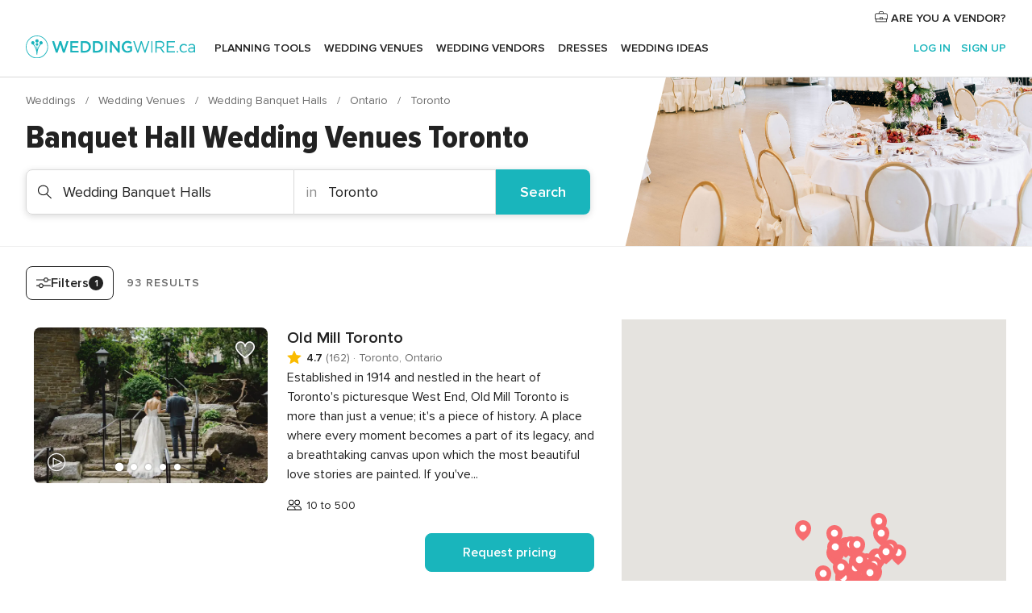

--- FILE ---
content_type: text/html; charset=UTF-8
request_url: https://www.weddingwire.ca/wedding-banquet-halls/ontario/toronto
body_size: 70197
content:
<!DOCTYPE html>
<html lang="en-CA" prefix="og: http://ogp.me/ns#">
<head>
<meta http-equiv="Content-Type" content="text/html; charset=utf-8">
<title>The 10 Best Banquet Halls in Toronto</title>
<meta name="description" content="Wedding banquet hall in Toronto: Check prices, menus and availability, request quotes and get the best deals for wedding banquet halls.">
<meta name="keywords" content="Wedding Banquet Halls Toronto, Wedding Banquet Halls in Toronto, Wedding Banquet Halls weddings Toronto, Wedding Banquet Halls wedding Toronto">
<meta name="robots" content="all">
<meta name="distribution" content="global">
<meta name="rating" content="general">
<meta name="pbdate" content="6:46:04 19/01/2026">
<link rel="canonical" href="https://www.weddingwire.ca/wedding-banquet-halls/ontario/toronto">
<link rel="alternate" href="android-app://ca.weddingwire.launcher/weddingwireca/m.weddingwire.ca/wedding-banquet-halls/ontario/toronto">
<meta name="viewport" content="width=device-width, initial-scale=1.0">
<meta name="apple-custom-itunes-app" content="app-id=1066371932">
<meta name="apple-itunes-app" content="app-id=1066371932, app-argument=https://app.appsflyer.com/id1066371932?pid=WP-iOS-CA&c=WP-CA-LANDINGS&s=ca">
<meta name="google-play-app" content="app-id=ca.weddingwire.launcher">
<link rel="shortcut icon" href="https://www.weddingwire.ca/mobile/assets/img/favicon/favicon.png">
<meta property="fb:pages" content="739882459447289" />
<meta property="fb:app_id" content="913923858728658" />
<meta property="og:type" content="website" />
<meta property="og:title" content="Let&apos;s find your wedding team" />
<meta property="og:description" content="Everyone wants their wedding to be the day of their dreams. WeddingWire helps you manage the wedding planning process and enjoy it." />
<meta property="og:image" content="https://cdn1.weddingwire.ca/assets/img/directory/headings/bg_directory-hero-salon.jpg">
<meta property="og:image:secure_url" content="https://cdn1.weddingwire.ca/assets/img/directory/headings/bg_directory-hero-salon.jpg">
<meta property="og:image:alt" content="Let&apos;s find your wedding team">
<meta property="og:url" content="https://www.weddingwire.ca/wedding-banquet-halls/ontario/toronto" />
<meta name="twitter:card" content="summary_large_image" />
<link rel="stylesheet" href="https://www.weddingwire.ca/builds/desktop/css/symfnw-CA1067142-1-20260119-004_www_m_/WebBundleResponsiveMarketplaceListingWeddingwire.css">
<script>
var internalTrackingService = internalTrackingService || {
triggerSubmit : function() {},
triggerAbandon : function() {},
loaded : false
};
</script>
<script type="text/javascript">
function getCookie (name) {var b = document.cookie.match('(^|;)\\s*' + name + '\\s*=\\s*([^;]+)'); return b ? unescape(b.pop()) : null}
function overrideOneTrustGeo () {
const otgeoCookie = getCookie('otgeo') || '';
const regexp = /^([A-Za-z]+)(?:,([A-Za-z]+))?$/g;
const matches = [...otgeoCookie.matchAll(regexp)][0];
if (matches) {
const countryCode = matches[1];
const stateCode = matches[2];
const geolocationResponse = {
countryCode
};
if (stateCode) {
geolocationResponse.stateCode = stateCode;
}
return {
geolocationResponse
};
}
}
var OneTrust = overrideOneTrustGeo() || undefined;
</script>
<span class="ot-sdk-show-settings" style="display: none"></span>
<script src="https://cdn.cookielaw.org/scripttemplates/otSDKStub.js" data-language="en-CA" data-domain-script="951c4054-6a93-4e44-98fc-1bde7518af26" data-ignore-ga='true' defer></script>
<script>var isCountryCookiesActiveByDefault=true,CONSENT_ANALYTICS_GROUP="C0002",CONSENT_PERSONALIZATION_GROUP="C0003",CONSENT_TARGETED_ADVERTISING_GROUP="C0004",CONSENT_SOCIAL_MEDIA_GROUP="C0005",cookieConsentContent='',hideCookieConsentLayer= '', OptanonAlertBoxClosed='';hideCookieConsentLayer=getCookie('hideCookieConsentLayer');OptanonAlertBoxClosed=getCookie('OptanonAlertBoxClosed');if(hideCookieConsentLayer==="1"||Boolean(OptanonAlertBoxClosed)){cookieConsentContent=queryStringToJSON(getCookie('OptanonConsent')||'');}function getCookie(e){var o=document.cookie.match("(^|;)\\s*"+e+"\\s*=\\s*([^;]+)");return o?unescape(o.pop()):null}function queryStringToJSON(e){var o=e.split("&"),t={};return o.forEach(function(e){e=e.split("="),t[e[0]]=decodeURIComponent(e[1]||"")}),JSON.parse(JSON.stringify(t))}function isCookieGroupAllowed(e){var o=cookieConsentContent.groups;if("string"!=typeof o){if(!isCountryCookiesActiveByDefault && e===CONSENT_ANALYTICS_GROUP && getCookie('hideCookieConsentLayer')==="1"){return true}return isCountryCookiesActiveByDefault;}for(var t=o.split(","),n=0;n<t.length;n++)if(t[n].indexOf(e,0)>=0)return"1"===t[n].split(":")[1];return!1}function userHasAcceptedTheCookies(){var e=document.getElementsByTagName("body")[0],o=document.createEvent("HTMLEvents");cookieConsentContent=queryStringToJSON(getCookie("OptanonConsent")||""),!0===isCookieGroupAllowed(CONSENT_ANALYTICS_GROUP)&&(o.initEvent("analyticsCookiesHasBeenAccepted",!0,!1),e.dispatchEvent(o)),!0===isCookieGroupAllowed(CONSENT_PERSONALIZATION_GROUP)&&(o.initEvent("personalizationCookiesHasBeenAccepted",!0,!1),e.dispatchEvent(o)),!0===isCookieGroupAllowed(CONSENT_TARGETED_ADVERTISING_GROUP)&&(o.initEvent("targetedAdvertisingCookiesHasBeenAccepted",!0,!1),e.dispatchEvent(o)),!0===isCookieGroupAllowed(CONSENT_SOCIAL_MEDIA_GROUP)&&(o.initEvent("socialMediaAdvertisingCookiesHasBeenAccepted",!0,!1),e.dispatchEvent(o))}</script>
<script>
document.getElementsByTagName('body')[0].addEventListener('oneTrustLoaded', function () {
if (OneTrust.GetDomainData()?.ConsentModel?.Name === 'notice only') {
const cookiePolicyLinkSelector = document.querySelectorAll('.ot-sdk-show-settings')
cookiePolicyLinkSelector.forEach((selector) => {
selector.style.display = 'none'
})
}
})
</script>
<script>
function CMP() {
var body = document.getElementsByTagName('body')[0];
var event = document.createEvent('HTMLEvents');
var callbackIAB = (tcData, success) => {
if (success && (tcData.eventStatus === 'tcloaded' || tcData.eventStatus === 'useractioncomplete')) {
window.__tcfapi('removeEventListener', 2, () => {
}, callbackIAB);
if ((typeof window.Optanon !== "undefined" &&
!window.Optanon.GetDomainData().IsIABEnabled) ||
(tcData.gdprApplies &&
typeof window.Optanon !== "undefined" &&
window.Optanon.GetDomainData().IsIABEnabled &&
getCookie('OptanonAlertBoxClosed'))) {
userHasAcceptedTheCookies();
}
if (isCookieGroupAllowed(CONSENT_ANALYTICS_GROUP) !== true) {
event.initEvent('analyticsCookiesHasBeenDenied', true, false);
body.dispatchEvent(event);
}
if (isCookieGroupAllowed(CONSENT_TARGETED_ADVERTISING_GROUP) !== true) {
event.initEvent('targetedAdvertisingCookiesHasBeenDenied', true, false);
body.dispatchEvent(event);
}
if (tcData.gdprApplies && typeof window.Optanon !== "undefined" && window.Optanon.GetDomainData().IsIABEnabled) {
event.initEvent('IABTcDataReady', true, false);
body.dispatchEvent(event);
} else {
event.initEvent('nonIABCountryDataReady', true, false);
body.dispatchEvent(event);
}
}
}
var cnt = 0;
var consentSetInterval = setInterval(function () {
cnt += 1;
if (cnt === 600) {
userHasAcceptedTheCookies();
clearInterval(consentSetInterval);
}
if (typeof window.Optanon !== "undefined" && !window.Optanon.GetDomainData().IsIABEnabled) {
clearInterval(consentSetInterval);
userHasAcceptedTheCookies();
event.initEvent('oneTrustLoaded', true, false);
body.dispatchEvent(event);
event.initEvent('nonIABCountryDataReady', true, false);
body.dispatchEvent(event);
}
if (typeof window.__tcfapi !== "undefined") {
event.initEvent('oneTrustLoaded', true, false);
body.dispatchEvent(event);
clearInterval(consentSetInterval);
window.__tcfapi('addEventListener', 2, callbackIAB);
}
});
}
function OptanonWrapper() {
CMP();
}
</script>
</head><body>
<script>
var gtagScript = function() { var s = document.createElement("script"), el = document.getElementsByTagName("script")[0]; s.defer = true;
s.src = "https://www.googletagmanager.com/gtag/js?id=G-1E7KLP8YVB";
el.parentNode.insertBefore(s, el);}
window.dataLayer = window.dataLayer || [];
const analyticsGroupOpt = isCookieGroupAllowed(CONSENT_ANALYTICS_GROUP) === true;
const targetedAdsOpt = isCookieGroupAllowed(CONSENT_TARGETED_ADVERTISING_GROUP) === true;
const personalizationOpt = isCookieGroupAllowed(CONSENT_PERSONALIZATION_GROUP) === true;
document.getElementsByTagName('body')[0].addEventListener('targetedAdvertisingCookiesHasBeenAccepted', function () {
gtagScript();
});
if  (targetedAdsOpt || analyticsGroupOpt) {
gtagScript();
}
function gtag(){dataLayer.push(arguments);}
gtag('js', new Date());
gtag('consent', 'default', {
'analytics_storage': analyticsGroupOpt ? 'granted' : 'denied',
'ad_storage': targetedAdsOpt ? 'granted' : 'denied',
'ad_user_data': targetedAdsOpt ? 'granted' : 'denied',
'ad_user_personalization': targetedAdsOpt ? 'granted' : 'denied',
'functionality_storage': targetedAdsOpt ? 'granted' : 'denied',
'personalization_storage': personalizationOpt ? 'granted' : 'denied',
'security_storage': 'granted'
});
gtag('set', 'ads_data_redaction', !analyticsGroupOpt);
gtag('set', 'allow_ad_personalization_signals', analyticsGroupOpt);
gtag('set', 'allow_google_signals', analyticsGroupOpt);
gtag('set', 'allow_interest_groups', analyticsGroupOpt);
gtag('config', 'G-1E7KLP8YVB', { groups: 'analytics', 'send_page_view': false });
gtag('config', 'AW-945252265', { groups: 'adwords' });
</script>

<div id="app-apps-download-banner" class="branch-banner-placeholder branchBannerPlaceholder"></div>

<a class="layoutSkipMain" href="#layoutMain">Skip to main content</a>
<header class="layoutHeader">
<span class="layoutHeader__hamburger app-header-menu-toggle">
<i class="svgIcon app-svg-async svgIcon__list-menu "   data-name="_common/list-menu" data-svg="https://cdn1.weddingwire.ca/assets/svg/optimized/_common/list-menu.svg" data-svg-lazyload="1"></i></span>
<a class="layoutHeader__logoAnchor app-analytics-event-click"
href="https://www.weddingwire.ca/">
<img src="https://www.weddingwire.ca/assets/img/logos/gen_logoHeader.svg"   alt="Weddings"  width="228" height="30"   >
</a>
<nav class="layoutHeader__nav app-header-nav">
<ul class="layoutNavMenu app-header-list">
<li class="layoutNavMenu__header">
<i class="svgIcon app-svg-async svgIcon__close layoutNavMenu__itemClose app-header-menu-toggle"   data-name="_common/close" data-svg="https://cdn1.weddingwire.ca/assets/svg/optimized/_common/close.svg" data-svg-lazyload="1"></i>        </li>
<li class="layoutNavMenu__item app-header-menu-item-openSection layoutNavMenu__item--my_wedding ">
<a href="https://www.weddingwire.ca/my-wedding-planner"
class="layoutNavMenu__anchor app-header-menu-itemAnchor app-analytics-track-event-click "
data-tracking-section="header" data-tracking-category="Navigation" data-tracking-category-authed="1"
data-tracking-dt="tools"                >
Planning Tools                </a>
<i class="svgIcon app-svg-async svgIcon__angleRightBlood layoutNavMenu__anchorArrow"   data-name="_common/angleRightBlood" data-svg="https://cdn1.weddingwire.ca/assets/svg/optimized/_common/angleRightBlood.svg" data-svg-lazyload="1"></i>
<div class="layoutNavMenuTab app-header-menu-itemDropdown">
<div class="layoutNavMenuTab__layout">
<div class="layoutNavMenuTab__header">
<i class="svgIcon app-svg-async svgIcon__angleLeftBlood layoutNavMenuTab__icon app-header-menu-item-closeSection"   data-name="_common/angleLeftBlood" data-svg="https://cdn1.weddingwire.ca/assets/svg/optimized/_common/angleLeftBlood.svg" data-svg-lazyload="1"></i>    <a class="layoutNavMenuTab__title" href="https://www.weddingwire.ca/my-wedding-planner">
My Wedding    </a>
<i class="svgIcon app-svg-async svgIcon__close layoutNavMenuTab__iconClose app-header-menu-toggle"   data-name="_common/close" data-svg="https://cdn1.weddingwire.ca/assets/svg/optimized/_common/close.svg" data-svg-lazyload="1"></i></div>
<div class="layoutNavMenuTabMyWedding">
<div class="layoutNavMenuTabMyWeddingList">
<a class="layoutNavMenuTabMyWedding__title" href="https://www.weddingwire.ca/my-wedding-planner">
Plan your unique wedding        </a>
<ul class="layoutNavMenuTabMyWeddingList__content ">
<li class="layoutNavMenuTabMyWeddingList__item layoutNavMenuTabMyWeddingList__item--viewAll">
<a href="https://www.weddingwire.ca/my-wedding-planner">View all</a>
</li>
<li class="layoutNavMenuTabMyWeddingList__item "
>
<a href="https://www.weddingwire.ca/wedding-to-do-list">
<i class="svgIcon app-svg-async svgIcon__checklist layoutNavMenuTabMyWeddingList__itemIcon"   data-name="tools/categories/checklist" data-svg="https://cdn1.weddingwire.ca/assets/svg/optimized/tools/categories/checklist.svg" data-svg-lazyload="1"></i>                        Checklist                    </a>
</li>
<li class="layoutNavMenuTabMyWeddingList__item "
>
<a href="https://www.weddingwire.ca/wedding-guest-list">
<i class="svgIcon app-svg-async svgIcon__guests layoutNavMenuTabMyWeddingList__itemIcon"   data-name="tools/categories/guests" data-svg="https://cdn1.weddingwire.ca/assets/svg/optimized/tools/categories/guests.svg" data-svg-lazyload="1"></i>                        Guests                    </a>
</li>
<li class="layoutNavMenuTabMyWeddingList__item "
>
<a href="https://www.weddingwire.ca/wedding-table-planner">
<i class="svgIcon app-svg-async svgIcon__tables layoutNavMenuTabMyWeddingList__itemIcon"   data-name="tools/categories/tables" data-svg="https://cdn1.weddingwire.ca/assets/svg/optimized/tools/categories/tables.svg" data-svg-lazyload="1"></i>                        Seating chart                    </a>
</li>
<li class="layoutNavMenuTabMyWeddingList__item "
>
<a href="https://www.weddingwire.ca/wedding-budget-planner">
<i class="svgIcon app-svg-async svgIcon__budget layoutNavMenuTabMyWeddingList__itemIcon"   data-name="tools/categories/budget" data-svg="https://cdn1.weddingwire.ca/assets/svg/optimized/tools/categories/budget.svg" data-svg-lazyload="1"></i>                        Budget                    </a>
</li>
<li class="layoutNavMenuTabMyWeddingList__item "
>
<a href="https://www.weddingwire.ca/my-wedding-vendors">
<i class="svgIcon app-svg-async svgIcon__vendors layoutNavMenuTabMyWeddingList__itemIcon"   data-name="tools/categories/vendors" data-svg="https://cdn1.weddingwire.ca/assets/svg/optimized/tools/categories/vendors.svg" data-svg-lazyload="1"></i>                        Wedding Vendors                    </a>
</li>
<li class="layoutNavMenuTabMyWeddingList__item "
>
<a href="https://www.weddingwire.ca/my-wedding-dresses">
<i class="svgIcon app-svg-async svgIcon__dresses layoutNavMenuTabMyWeddingList__itemIcon"   data-name="tools/categories/dresses" data-svg="https://cdn1.weddingwire.ca/assets/svg/optimized/tools/categories/dresses.svg" data-svg-lazyload="1"></i>                        Dresses                    </a>
</li>
<li class="layoutNavMenuTabMyWeddingList__item "
>
<a href="https://www.weddingwire.ca/website/index.php?actionReferrer=8">
<i class="svgIcon app-svg-async svgIcon__website layoutNavMenuTabMyWeddingList__itemIcon"   data-name="tools/categories/website" data-svg="https://cdn1.weddingwire.ca/assets/svg/optimized/tools/categories/website.svg" data-svg-lazyload="1"></i>                        Wedding Website                    </a>
</li>
<li class="layoutNavMenuTabMyWeddingList__item app-analytics-track-event-click"
data-tracking-category="Navigation"
data-tracking-section="header_venues"
data-tracking-dt="contest"
>
<a href="https://www.weddingwire.ca/contest">
<i class="svgIcon app-svg-async svgIcon__contest layoutNavMenuTabMyWeddingList__itemIcon"   data-name="tools/categories/contest" data-svg="https://cdn1.weddingwire.ca/assets/svg/optimized/tools/categories/contest.svg" data-svg-lazyload="1"></i>                        Contest                    </a>
</li>
</ul>
</div>
<div class="layoutNavMenuTabMyWeddingBanners">
<div class="layoutNavMenuBannerBox app-header-menu-banner app-link "
data-href="https://www.weddingwire.ca/app-weddings"
>
<div class="layoutNavMenuBannerBox__content">
<p class="layoutNavMenuBannerBox__title">Get the WeddingWire app</p>
<span class="layoutNavMenuBannerBox__subtitle">Download the WeddingWire app to plan anytime, anywhere</span>
</div>
<img data-src="https://www.weddingwire.ca/assets/img/logos/square-icon.svg"  class="lazyload layoutNavMenuBannerBox__icon" alt="App icon"  width="60" height="60"  >
</div>
<div class="layoutNavMenuBannerBox app-header-menu-banner app-link "
data-href="https://www.weddingwire.ca/album-wedding-wedshoots"
>
<div class="layoutNavMenuBannerBox__content">
<a class="layoutNavMenuBannerBox__title" href="https://www.weddingwire.ca/album-wedding-wedshoots">Wedshoots</a>
<span class="layoutNavMenuBannerBox__subtitle">Easily collect all of your guests' photos in one album!</span>
</div>
<img data-src="https://www.weddingwire.ca/assets/img/wedshoots/ico_wedshoots.svg"  class="lazyload layoutNavMenuBannerBox__icon" alt="Wedshoots icon"  width="60" height="60"  >
</div>
</div>
</div>    </div>
</div>
</li>
<li class="layoutNavMenu__item app-header-menu-item-openSection layoutNavMenu__item--venues ">
<a href="https://www.weddingwire.ca/wedding-venues"
class="layoutNavMenu__anchor app-header-menu-itemAnchor app-analytics-track-event-click "
data-tracking-section="header" data-tracking-category="Navigation" data-tracking-category-authed="1"
data-tracking-dt="venues"                >
Wedding Venues                </a>
<i class="svgIcon app-svg-async svgIcon__angleRightBlood layoutNavMenu__anchorArrow"   data-name="_common/angleRightBlood" data-svg="https://cdn1.weddingwire.ca/assets/svg/optimized/_common/angleRightBlood.svg" data-svg-lazyload="1"></i>
<div class="layoutNavMenuTab app-header-menu-itemDropdown">
<div class="layoutNavMenuTab__layout">
<div class="layoutNavMenuTab__header">
<i class="svgIcon app-svg-async svgIcon__angleLeftBlood layoutNavMenuTab__icon app-header-menu-item-closeSection"   data-name="_common/angleLeftBlood" data-svg="https://cdn1.weddingwire.ca/assets/svg/optimized/_common/angleLeftBlood.svg" data-svg-lazyload="1"></i>    <a class="layoutNavMenuTab__title" href="https://www.weddingwire.ca/wedding-venues">
Venues    </a>
<i class="svgIcon app-svg-async svgIcon__close layoutNavMenuTab__iconClose app-header-menu-toggle"   data-name="_common/close" data-svg="https://cdn1.weddingwire.ca/assets/svg/optimized/_common/close.svg" data-svg-lazyload="1"></i></div>
<div class="layoutNavMenuTabVenues">
<div class="layoutNavMenuTabVenues__categories">
<div class="layoutNavMenuTabVenuesList">
<a class="layoutNavMenuTabVenues__title"
href="https://www.weddingwire.ca/wedding-venues">
Wedding Venues            </a>
<ul class="layoutNavMenuTabVenuesList__content">
<li class="layoutNavMenuTabVenuesList__item layoutNavMenuTabVenuesList__item--viewAll">
<a href="https://www.weddingwire.ca/wedding-venues">View all</a>
</li>
<li class="layoutNavMenuTabVenuesList__item">
<a href="https://www.weddingwire.ca/hotel-weddings">
Hotel Weddings                        </a>
</li>
<li class="layoutNavMenuTabVenuesList__item">
<a href="https://www.weddingwire.ca/park-weddings">
Park Weddings                        </a>
</li>
<li class="layoutNavMenuTabVenuesList__item">
<a href="https://www.weddingwire.ca/restaurant-weddings">
Restaurant Weddings                        </a>
</li>
<li class="layoutNavMenuTabVenuesList__item">
<a href="https://www.weddingwire.ca/winery-weddings">
Winery Weddings                        </a>
</li>
<li class="layoutNavMenuTabVenuesList__item">
<a href="https://www.weddingwire.ca/farm-weddings">
Farm Weddings                        </a>
</li>
<li class="layoutNavMenuTabVenuesList__item">
<a href="https://www.weddingwire.ca/mansion-weddings">
Mansion Weddings                        </a>
</li>
<li class="layoutNavMenuTabVenuesList__item">
<a href="https://www.weddingwire.ca/wedding-banquet-halls">
Wedding Banquet Halls                        </a>
</li>
<li class="layoutNavMenuTabVenuesList__item">
<a href="https://www.weddingwire.ca/castle-wedding">
Castle wedding                        </a>
</li>
<li class="layoutNavMenuTabVenuesList__item layoutNavMenuTabVenuesList__item--highlight">
<a href="https://www.weddingwire.ca/promotions/wedding-venues">
Deals                        </a>
</li>
</ul>
</div>
</div>
<div class="layoutNavMenuTabVenuesBanners">
<div class="layoutNavMenuBannerBox app-header-menu-banner app-link app-analytics-track-event-click"
data-href="https://www.weddingwire.ca/contest"
data-tracking-section=header_venues                      data-tracking-category=Navigation                      data-tracking-dt=contest         >
<div class="layoutNavMenuBannerBox__content">
<p class="layoutNavMenuBannerBox__title">Win $1,000</p>
<span class="layoutNavMenuBannerBox__subtitle">Earn entries and participate in our monthly contest</span>
</div>
<img class="svgIcon svgIcon__stars layoutNavMenuBannerBox__icon lazyload" data-src="https://cdn1.weddingwire.ca/assets/svg/original/illustration/stars.svg"  alt="illustration stars" width="56" height="56" >    </div>
</div>
</div>
</div>
</div>
</li>
<li class="layoutNavMenu__item app-header-menu-item-openSection layoutNavMenu__item--vendors ">
<a href="https://www.weddingwire.ca/wedding-vendors"
class="layoutNavMenu__anchor app-header-menu-itemAnchor app-analytics-track-event-click "
data-tracking-section="header" data-tracking-category="Navigation" data-tracking-category-authed="1"
data-tracking-dt="vendors"                >
Wedding Vendors                </a>
<i class="svgIcon app-svg-async svgIcon__angleRightBlood layoutNavMenu__anchorArrow"   data-name="_common/angleRightBlood" data-svg="https://cdn1.weddingwire.ca/assets/svg/optimized/_common/angleRightBlood.svg" data-svg-lazyload="1"></i>
<div class="layoutNavMenuTab app-header-menu-itemDropdown">
<div class="layoutNavMenuTab__layout">
<div class="layoutNavMenuTab__header">
<i class="svgIcon app-svg-async svgIcon__angleLeftBlood layoutNavMenuTab__icon app-header-menu-item-closeSection"   data-name="_common/angleLeftBlood" data-svg="https://cdn1.weddingwire.ca/assets/svg/optimized/_common/angleLeftBlood.svg" data-svg-lazyload="1"></i>    <a class="layoutNavMenuTab__title" href="https://www.weddingwire.ca/wedding-vendors">
Vendors    </a>
<i class="svgIcon app-svg-async svgIcon__close layoutNavMenuTab__iconClose app-header-menu-toggle"   data-name="_common/close" data-svg="https://cdn1.weddingwire.ca/assets/svg/optimized/_common/close.svg" data-svg-lazyload="1"></i></div>
<div class="layoutNavMenuTabVendors">
<div class="layoutNavMenuTabVendors__content">
<div class="layoutNavMenuTabVendorsList">
<a class="layoutNavMenuTabVendors__title" href="https://www.weddingwire.ca/wedding-vendors">
Start hiring your vendors            </a>
<ul class="layoutNavMenuTabVendorsList__content">
<li class="layoutNavMenuTabVendorsList__item layoutNavMenuTabVendorsList__item--viewAll">
<a href="https://www.weddingwire.ca/wedding-vendors">View all</a>
</li>
<li class="layoutNavMenuTabVendorsList__item">
<i class="svgIcon app-svg-async svgIcon__categPhoto layoutNavMenuTabVendorsList__itemIcon"   data-name="vendors/categories/categPhoto" data-svg="https://cdn1.weddingwire.ca/assets/svg/optimized/vendors/categories/categPhoto.svg" data-svg-lazyload="1"></i>                        <a href="https://www.weddingwire.ca/wedding-photography">
Wedding Photography                        </a>
</li>
<li class="layoutNavMenuTabVendorsList__item">
<i class="svgIcon app-svg-async svgIcon__categVideo layoutNavMenuTabVendorsList__itemIcon"   data-name="vendors/categories/categVideo" data-svg="https://cdn1.weddingwire.ca/assets/svg/optimized/vendors/categories/categVideo.svg" data-svg-lazyload="1"></i>                        <a href="https://www.weddingwire.ca/wedding-videography">
Wedding Videography                        </a>
</li>
<li class="layoutNavMenuTabVendorsList__item">
<i class="svgIcon app-svg-async svgIcon__categMusic layoutNavMenuTabVendorsList__itemIcon"   data-name="vendors/categories/categMusic" data-svg="https://cdn1.weddingwire.ca/assets/svg/optimized/vendors/categories/categMusic.svg" data-svg-lazyload="1"></i>                        <a href="https://www.weddingwire.ca/wedding-music">
Wedding Music                        </a>
</li>
<li class="layoutNavMenuTabVendorsList__item">
<i class="svgIcon app-svg-async svgIcon__categCatering layoutNavMenuTabVendorsList__itemIcon"   data-name="vendors/categories/categCatering" data-svg="https://cdn1.weddingwire.ca/assets/svg/optimized/vendors/categories/categCatering.svg" data-svg-lazyload="1"></i>                        <a href="https://www.weddingwire.ca/wedding-catering">
Wedding Catering                        </a>
</li>
<li class="layoutNavMenuTabVendorsList__item">
<i class="svgIcon app-svg-async svgIcon__categTransport layoutNavMenuTabVendorsList__itemIcon"   data-name="vendors/categories/categTransport" data-svg="https://cdn1.weddingwire.ca/assets/svg/optimized/vendors/categories/categTransport.svg" data-svg-lazyload="1"></i>                        <a href="https://www.weddingwire.ca/wedding-transportation">
Wedding Transportation                        </a>
</li>
<li class="layoutNavMenuTabVendorsList__item">
<i class="svgIcon app-svg-async svgIcon__categInvite layoutNavMenuTabVendorsList__itemIcon"   data-name="vendors/categories/categInvite" data-svg="https://cdn1.weddingwire.ca/assets/svg/optimized/vendors/categories/categInvite.svg" data-svg-lazyload="1"></i>                        <a href="https://www.weddingwire.ca/wedding-invitations">
Wedding Invitations                        </a>
</li>
<li class="layoutNavMenuTabVendorsList__item">
<i class="svgIcon app-svg-async svgIcon__categGift layoutNavMenuTabVendorsList__itemIcon"   data-name="vendors/categories/categGift" data-svg="https://cdn1.weddingwire.ca/assets/svg/optimized/vendors/categories/categGift.svg" data-svg-lazyload="1"></i>                        <a href="https://www.weddingwire.ca/wedding-favours">
Wedding Favours                        </a>
</li>
<li class="layoutNavMenuTabVendorsList__item">
<i class="svgIcon app-svg-async svgIcon__categFlower layoutNavMenuTabVendorsList__itemIcon"   data-name="vendors/categories/categFlower" data-svg="https://cdn1.weddingwire.ca/assets/svg/optimized/vendors/categories/categFlower.svg" data-svg-lazyload="1"></i>                        <a href="https://www.weddingwire.ca/wedding-flowers">
Wedding Flowers                        </a>
</li>
<li class="layoutNavMenuTabVendorsList__item">
<i class="svgIcon app-svg-async svgIcon__categPlanner layoutNavMenuTabVendorsList__itemIcon"   data-name="vendors/categories/categPlanner" data-svg="https://cdn1.weddingwire.ca/assets/svg/optimized/vendors/categories/categPlanner.svg" data-svg-lazyload="1"></i>                        <a href="https://www.weddingwire.ca/wedding-planning">
Wedding Planning                        </a>
</li>
</ul>
</div>
<div class="layoutNavMenuTabVendorsListOthers">
<p class="layoutNavMenuTabVendorsListOthers__subtitle">Complete your wedding team</p>
<ul class="layoutNavMenuTabVendorsListOthers__container">
<li class="layoutNavMenuTabVendorsListOthers__item">
<a href="https://www.weddingwire.ca/photobooth">
Photobooth                        </a>
</li>
<li class="layoutNavMenuTabVendorsListOthers__item">
<a href="https://www.weddingwire.ca/wedding-officiants">
Wedding Officiants                        </a>
</li>
<li class="layoutNavMenuTabVendorsListOthers__item">
<a href="https://www.weddingwire.ca/event-rentals">
Event Rentals                        </a>
</li>
<li class="layoutNavMenuTabVendorsListOthers__item">
<a href="https://www.weddingwire.ca/wedding-dj">
Wedding DJ                        </a>
</li>
<li class="layoutNavMenuTabVendorsListOthers__item">
<a href="https://www.weddingwire.ca/wedding-cakes">
Wedding Cakes                        </a>
</li>
<li class="layoutNavMenuTabVendorsListOthers__item">
<a href="https://www.weddingwire.ca/wedding-decorations">
Wedding Decorations                        </a>
</li>
<li class="layoutNavMenuTabVendorsListOthers__item">
<a href="https://www.weddingwire.ca/honeymoon">
Honeymoon                        </a>
</li>
<li class="layoutNavMenuTabVendorsListOthers__item">
<a href="https://www.weddingwire.ca/wedding-entertainer">
Wedding Entertainer                        </a>
</li>
<li class="layoutNavMenuTabVendorsListOthers__deals">
<a href="https://www.weddingwire.ca/promotions/wedding-vendors">
Deals                        </a>
</li>
</ul>
</div>
</div>
<div class="layoutNavMenuTabVendorsBanners">
</div>
<div class="layoutNavMenuTabVendorsOtherTabs">
<div class="layoutNavMenuTabVendorsBride">
<p class="layoutNavMenuTabVendorsOtherTabs__subtitle">Brides</p>
<ul class="layoutNavMenuTabVendorsOtherTabsList">
<li class="layoutNavMenuTabVendorsOtherTabsList__item">
<a href="https://www.weddingwire.ca/wedding-makeup">
Wedding Makeup                                </a>
</li>
<li class="layoutNavMenuTabVendorsOtherTabsList__item">
<a href="https://www.weddingwire.ca/wedding-hair">
Wedding Hair                                </a>
</li>
<li class="layoutNavMenuTabVendorsOtherTabsList__item">
<a href="https://www.weddingwire.ca/wedding-jewellery">
Wedding Jewellery                                </a>
</li>
<li class="layoutNavMenuTabVendorsOtherTabsList__item">
<a href="https://www.weddingwire.ca/cocktail-dresses">
Cocktail Dresses                                </a>
</li>
<li class="layoutNavMenuTabVendorsOtherTabsList__item">
<a href="https://www.weddingwire.ca/wedding-accessories">
Wedding Accessories                                </a>
</li>
<li class="layoutNavMenuTabVendorsOtherTabsList__item">
<a href="https://www.weddingwire.ca/wedding-dresses">
Wedding Dresses                                </a>
</li>
<li class="layoutNavMenuTabVendorsOtherTabsList__item layoutNavMenuTabVendorsOtherTabsList__item--deals">
<a href="https://www.weddingwire.ca/promotions/brides">
Deals                            </a>
</li>
</ul>
</div>
<div class="layoutNavMenuTabVendorsGrooms">
<p class="layoutNavMenuTabVendorsOtherTabs__subtitle">Grooms</p>
<ul class="layoutNavMenuTabVendorsOtherTabsList">
<li class="layoutNavMenuTabVendorsOtherTabsList__item">
<a href="https://www.weddingwire.ca/mens-wedding-accessories">
Men's Wedding Accessories                                </a>
</li>
<li class="layoutNavMenuTabVendorsOtherTabsList__item">
<a href="https://www.weddingwire.ca/mens-grooming">
Men's Grooming                                </a>
</li>
<li class="layoutNavMenuTabVendorsOtherTabsList__item">
<a href="https://www.weddingwire.ca/mens-formal-wear">
Men's Formal Wear                                </a>
</li>
<li class="layoutNavMenuTabVendorsOtherTabsList__item layoutNavMenuTabVendorsOtherTabsList__item--deals">
<a href="https://www.weddingwire.ca/promotions/grooms">
Deals                            </a>
</li>
</ul>
</div>
</div>
</div>    </div>
</div>
</li>
<li class="layoutNavMenu__item app-header-menu-item-openSection layoutNavMenu__item--brides layoutNavMenu__item--hidden">
<a href="https://www.weddingwire.ca/brides"
class="layoutNavMenu__anchor app-header-menu-itemAnchor app-analytics-track-event-click "
data-tracking-section="header" data-tracking-category="Navigation" data-tracking-category-authed="1"
>
Brides                </a>
<i class="svgIcon app-svg-async svgIcon__angleRightBlood layoutNavMenu__anchorArrow"   data-name="_common/angleRightBlood" data-svg="https://cdn1.weddingwire.ca/assets/svg/optimized/_common/angleRightBlood.svg" data-svg-lazyload="1"></i>
<div class="layoutNavMenuTab app-header-menu-itemDropdown">
<div class="layoutNavMenuTab__layout">
<div class="layoutNavMenuTab__header">
<i class="svgIcon app-svg-async svgIcon__angleLeftBlood layoutNavMenuTab__icon app-header-menu-item-closeSection"   data-name="_common/angleLeftBlood" data-svg="https://cdn1.weddingwire.ca/assets/svg/optimized/_common/angleLeftBlood.svg" data-svg-lazyload="1"></i>    <a class="layoutNavMenuTab__title" href="https://www.weddingwire.ca/brides">
Brides    </a>
<i class="svgIcon app-svg-async svgIcon__close layoutNavMenuTab__iconClose app-header-menu-toggle"   data-name="_common/close" data-svg="https://cdn1.weddingwire.ca/assets/svg/optimized/_common/close.svg" data-svg-lazyload="1"></i></div>
<div class="layoutNavMenuTabBridesGrooms">
<div class="layoutNavMenuTabBridesGroomsList">
<a class="layoutNavMenuTabBridesGrooms__title" href="https://www.weddingwire.ca/brides">
Brides        </a>
<ul class="layoutNavMenuTabBridesGroomsList__content">
<li class="layoutNavMenuTabBridesGroomsList__item layoutNavMenuTabBridesGroomsList__item--viewAll">
<a href="https://www.weddingwire.ca/brides">View all</a>
</li>
<li class="layoutNavMenuTabBridesGroomsList__item">
<a href="https://www.weddingwire.ca/wedding-makeup">
Wedding Makeup                    </a>
</li>
<li class="layoutNavMenuTabBridesGroomsList__item">
<a href="https://www.weddingwire.ca/wedding-hair">
Wedding Hair                    </a>
</li>
<li class="layoutNavMenuTabBridesGroomsList__item">
<a href="https://www.weddingwire.ca/wedding-jewellery">
Wedding Jewellery                    </a>
</li>
<li class="layoutNavMenuTabBridesGroomsList__item">
<a href="https://www.weddingwire.ca/cocktail-dresses">
Cocktail Dresses                    </a>
</li>
<li class="layoutNavMenuTabBridesGroomsList__item">
<a href="https://www.weddingwire.ca/wedding-accessories">
Wedding Accessories                    </a>
</li>
<li class="layoutNavMenuTabBridesGroomsList__item">
<a href="https://www.weddingwire.ca/wedding-dresses">
Wedding Dresses                    </a>
</li>
<li class="layoutNavMenuTabBridesGroomsList__item layoutNavMenuTabBridesGroomsList__item--highlight">
<a href="https://www.weddingwire.ca/promotions/brides">
Deals                </a>
</li>
</ul>
</div>
<div class="layoutNavMenuTabBridesGroomsBanner">
<div class="layoutNavMenuBannerBox app-header-menu-banner app-link "
data-href="https://www.weddingwire.ca/wedding-dress"
>
<div class="layoutNavMenuBannerBox__content">
<p class="layoutNavMenuBannerBox__title">Wedding Dress Gallery</p>
<span class="layoutNavMenuBannerBox__subtitle">Find your dream wedding dress</span>
</div>
<img class="svgIcon svgIcon__dress layoutNavMenuBannerBox__icon lazyload" data-src="https://cdn1.weddingwire.ca/assets/svg/original/illustration/dress.svg"  alt="illustration dress" width="56" height="56" >    </div>
</div>
</div>    </div>
</div>
</li>
<li class="layoutNavMenu__item app-header-menu-item-openSection layoutNavMenu__item--grooms layoutNavMenu__item--hidden">
<a href="https://www.weddingwire.ca/grooms"
class="layoutNavMenu__anchor app-header-menu-itemAnchor app-analytics-track-event-click "
data-tracking-section="header" data-tracking-category="Navigation" data-tracking-category-authed="1"
>
Grooms                </a>
<i class="svgIcon app-svg-async svgIcon__angleRightBlood layoutNavMenu__anchorArrow"   data-name="_common/angleRightBlood" data-svg="https://cdn1.weddingwire.ca/assets/svg/optimized/_common/angleRightBlood.svg" data-svg-lazyload="1"></i>
<div class="layoutNavMenuTab app-header-menu-itemDropdown">
<div class="layoutNavMenuTab__layout">
<div class="layoutNavMenuTab__header">
<i class="svgIcon app-svg-async svgIcon__angleLeftBlood layoutNavMenuTab__icon app-header-menu-item-closeSection"   data-name="_common/angleLeftBlood" data-svg="https://cdn1.weddingwire.ca/assets/svg/optimized/_common/angleLeftBlood.svg" data-svg-lazyload="1"></i>    <a class="layoutNavMenuTab__title" href="https://www.weddingwire.ca/grooms">
Grooms    </a>
<i class="svgIcon app-svg-async svgIcon__close layoutNavMenuTab__iconClose app-header-menu-toggle"   data-name="_common/close" data-svg="https://cdn1.weddingwire.ca/assets/svg/optimized/_common/close.svg" data-svg-lazyload="1"></i></div>
<div class="layoutNavMenuTabBridesGrooms">
<div class="layoutNavMenuTabBridesGroomsList">
<a class="layoutNavMenuTabBridesGrooms__title" href="https://www.weddingwire.ca/grooms">
Grooms        </a>
<ul class="layoutNavMenuTabBridesGroomsList__content">
<li class="layoutNavMenuTabBridesGroomsList__item layoutNavMenuTabBridesGroomsList__item--viewAll">
<a href="https://www.weddingwire.ca/grooms">View all</a>
</li>
<li class="layoutNavMenuTabBridesGroomsList__item">
<a href="https://www.weddingwire.ca/mens-wedding-accessories">
Men's Wedding Accessories                    </a>
</li>
<li class="layoutNavMenuTabBridesGroomsList__item">
<a href="https://www.weddingwire.ca/mens-grooming">
Men's Grooming                    </a>
</li>
<li class="layoutNavMenuTabBridesGroomsList__item">
<a href="https://www.weddingwire.ca/mens-formal-wear">
Men's Formal Wear                    </a>
</li>
<li class="layoutNavMenuTabBridesGroomsList__item layoutNavMenuTabBridesGroomsList__item--highlight">
<a href="https://www.weddingwire.ca/promotions/grooms">
Deals                </a>
</li>
</ul>
</div>
</div>    </div>
</div>
</li>
<li class="layoutNavMenu__item app-header-menu-item-openSection layoutNavMenu__item--dresses ">
<a href="https://www.weddingwire.ca/wedding-dress"
class="layoutNavMenu__anchor app-header-menu-itemAnchor app-analytics-track-event-click "
data-tracking-section="header" data-tracking-category="Navigation" data-tracking-category-authed="1"
data-tracking-dt="dresses"                >
Dresses                </a>
<i class="svgIcon app-svg-async svgIcon__angleRightBlood layoutNavMenu__anchorArrow"   data-name="_common/angleRightBlood" data-svg="https://cdn1.weddingwire.ca/assets/svg/optimized/_common/angleRightBlood.svg" data-svg-lazyload="1"></i>
<div class="layoutNavMenuTab app-header-menu-itemDropdown">
<div class="layoutNavMenuTab__layout">
<div class="layoutNavMenuTab__header">
<i class="svgIcon app-svg-async svgIcon__angleLeftBlood layoutNavMenuTab__icon app-header-menu-item-closeSection"   data-name="_common/angleLeftBlood" data-svg="https://cdn1.weddingwire.ca/assets/svg/optimized/_common/angleLeftBlood.svg" data-svg-lazyload="1"></i>    <a class="layoutNavMenuTab__title" href="https://www.weddingwire.ca/wedding-dress">
Dresses    </a>
<i class="svgIcon app-svg-async svgIcon__close layoutNavMenuTab__iconClose app-header-menu-toggle"   data-name="_common/close" data-svg="https://cdn1.weddingwire.ca/assets/svg/optimized/_common/close.svg" data-svg-lazyload="1"></i></div>
<div class="layoutNavMenuTabDresses">
<div class="layoutNavMenuTabDressesList">
<a class="layoutNavMenuTabDresses__title" href="https://www.weddingwire.ca/wedding-dress">
Browse the latest wedding looks        </a>
<ul class="layoutNavMenuTabDressesList__content">
<li class="layoutNavMenuTabDressesList__item layoutNavMenuTabDressesList__item--viewAll">
<a href="https://www.weddingwire.ca/wedding-dress">View all</a>
</li>
<li class="layoutNavMenuTabDressesList__item">
<a href="https://www.weddingwire.ca/wedding-dress" class="layoutNavMenuTabDressesList__Link">
<i class="svgIcon app-svg-async svgIcon__bride-dress layoutNavMenuTabDressesList__itemIcon"   data-name="dresses/categories/bride-dress" data-svg="https://cdn1.weddingwire.ca/assets/svg/optimized/dresses/categories/bride-dress.svg" data-svg-lazyload="1"></i>                        Bride                    </a>
</li>
<li class="layoutNavMenuTabDressesList__item">
<a href="https://www.weddingwire.ca/party-dresses" class="layoutNavMenuTabDressesList__Link">
<i class="svgIcon app-svg-async svgIcon__dress layoutNavMenuTabDressesList__itemIcon"   data-name="dresses/categories/dress" data-svg="https://cdn1.weddingwire.ca/assets/svg/optimized/dresses/categories/dress.svg" data-svg-lazyload="1"></i>                        Bridesmaid                    </a>
</li>
</ul>
</div>
<div class="layoutNavMenuTabDressesFeatured">
<p class="layoutNavMenuTabDresses__subtitle">Featured designers</p>
<div class="layoutNavMenuTabDressesFeatured__content">
<a href="https://www.weddingwire.ca/wedding-dress/tarik-ediz--d248">
<figure class="layoutNavMenuTabDressesFeaturedItem">
<img data-src="https://cdn0.weddingwire.ca/cat/wedding-dress/tarik-ediz/93181--mfvr18028.jpg"  class="lazyload layoutNavMenuTabDressesFeaturedItem__image" alt="Tarik Ediz"  width="290" height="406"  >
<figcaption class="layoutNavMenuTabDressesFeaturedItem__name">Tarik Ediz</figcaption>
</figure>
</a>
<a href="https://www.weddingwire.ca/wedding-dress/rebecca-ingram--d266">
<figure class="layoutNavMenuTabDressesFeaturedItem">
<img data-src="https://cdn0.weddingwire.ca/cat/wedding-dress/rebecca-ingram/mona--mfvr40667.jpg"  class="lazyload layoutNavMenuTabDressesFeaturedItem__image" alt="Rebecca Ingram"  width="290" height="406"  >
<figcaption class="layoutNavMenuTabDressesFeaturedItem__name">Rebecca Ingram</figcaption>
</figure>
</a>
<a href="https://www.weddingwire.ca/wedding-dress/nine-west--d281">
<figure class="layoutNavMenuTabDressesFeaturedItem">
<img data-src="https://cdn0.weddingwire.ca/cat/wedding-dress/nine-west/xeena--mfvr23045.jpg"  class="lazyload layoutNavMenuTabDressesFeaturedItem__image" alt="Nine West"  width="290" height="406"  >
<figcaption class="layoutNavMenuTabDressesFeaturedItem__name">Nine West</figcaption>
</figure>
</a>
<a href="https://www.weddingwire.ca/wedding-dress/just-for-you-by-the-sposa-group-italia--d260">
<figure class="layoutNavMenuTabDressesFeaturedItem">
<img data-src="https://cdn0.weddingwire.ca/cat/wedding-dress/just-for-you-by-the-sposa-group-italia/175-41--mfvr59929.jpg"  class="lazyload layoutNavMenuTabDressesFeaturedItem__image" alt="Just For You By The Sposa Group Italia"  width="290" height="406"  >
<figcaption class="layoutNavMenuTabDressesFeaturedItem__name">Just For You By The Sposa Group Italia</figcaption>
</figure>
</a>
<a href="https://www.weddingwire.ca/wedding-dress/allure-bridals--d199">
<figure class="layoutNavMenuTabDressesFeaturedItem">
<img data-src="https://cdn0.weddingwire.ca/cat/wedding-dress/allure-bridals/9900--mfvr192080.jpg"  class="lazyload layoutNavMenuTabDressesFeaturedItem__image" alt="Allure Bridals"  width="290" height="406"  >
<figcaption class="layoutNavMenuTabDressesFeaturedItem__name">Allure Bridals</figcaption>
</figure>
</a>
</div>
</div>
</div>
</div>
</div>
</li>
<li class="layoutNavMenu__item app-header-menu-item-openSection layoutNavMenu__item--articles ">
<a href="https://www.weddingwire.ca/wedding-ideas"
class="layoutNavMenu__anchor app-header-menu-itemAnchor app-analytics-track-event-click "
data-tracking-section="header" data-tracking-category="Navigation" data-tracking-category-authed="1"
data-tracking-dt="ideas"                >
Wedding Ideas                </a>
<i class="svgIcon app-svg-async svgIcon__angleRightBlood layoutNavMenu__anchorArrow"   data-name="_common/angleRightBlood" data-svg="https://cdn1.weddingwire.ca/assets/svg/optimized/_common/angleRightBlood.svg" data-svg-lazyload="1"></i>
<div class="layoutNavMenuTab app-header-menu-itemDropdown">
<div class="layoutNavMenuTab__layout">
<div class="layoutNavMenuTab__header">
<i class="svgIcon app-svg-async svgIcon__angleLeftBlood layoutNavMenuTab__icon app-header-menu-item-closeSection"   data-name="_common/angleLeftBlood" data-svg="https://cdn1.weddingwire.ca/assets/svg/optimized/_common/angleLeftBlood.svg" data-svg-lazyload="1"></i>    <a class="layoutNavMenuTab__title" href="https://www.weddingwire.ca/wedding-ideas">
Wedding ideas    </a>
<i class="svgIcon app-svg-async svgIcon__close layoutNavMenuTab__iconClose app-header-menu-toggle"   data-name="_common/close" data-svg="https://cdn1.weddingwire.ca/assets/svg/optimized/_common/close.svg" data-svg-lazyload="1"></i></div>
<div class="layoutNavMenuTabArticles">
<div class="layoutNavMenuTabArticlesList">
<a class="layoutNavMenuTabArticles__title" href="https://www.weddingwire.ca/wedding-ideas">
Wedding inspiration and ideas        </a>
<ul class="layoutNavMenuTabArticlesList__content">
<li class="layoutNavMenuTabArticlesList__item layoutNavMenuTabArticlesList__item--viewAll">
<a href="https://www.weddingwire.ca/wedding-ideas">View all</a>
</li>
<li class="layoutNavMenuTabArticlesList__item">
<a href="https://www.weddingwire.ca/wedding-ideas/planning-basics--t1">
Planning Basics                    </a>
</li>
<li class="layoutNavMenuTabArticlesList__item">
<a href="https://www.weddingwire.ca/wedding-ideas/wedding-ceremony--t2">
Wedding Ceremony                    </a>
</li>
<li class="layoutNavMenuTabArticlesList__item">
<a href="https://www.weddingwire.ca/wedding-ideas/wedding-reception--t3">
Wedding Reception                    </a>
</li>
<li class="layoutNavMenuTabArticlesList__item">
<a href="https://www.weddingwire.ca/wedding-ideas/wedding-services--t4">
Wedding Services                    </a>
</li>
<li class="layoutNavMenuTabArticlesList__item">
<a href="https://www.weddingwire.ca/wedding-ideas/wedding-fashion--t7">
Wedding Fashion                    </a>
</li>
<li class="layoutNavMenuTabArticlesList__item">
<a href="https://www.weddingwire.ca/wedding-ideas/health-and-beauty--t6">
Health and Beauty                    </a>
</li>
<li class="layoutNavMenuTabArticlesList__item">
<a href="https://www.weddingwire.ca/wedding-ideas/travel--t8">
Travel                    </a>
</li>
<li class="layoutNavMenuTabArticlesList__item">
<a href="https://www.weddingwire.ca/wedding-ideas/married-life--t10">
Married Life                    </a>
</li>
<li class="layoutNavMenuTabArticlesList__item">
<a href="https://www.weddingwire.ca/wedding-ideas/events-&-parties--t57">
Events & Parties                    </a>
</li>
</ul>
</div>
<div class="layoutNavMenuTabArticlesBanners">
<div class="layoutNavMenuTabArticlesBannersItem app-header-menu-banner app-link"
data-href="https://www.weddingwire.ca/real-weddings">
<figure class="layoutNavMenuTabArticlesBannersItem__figure">
<img data-src="https://www.weddingwire.ca/assets/img/components/header/tabs/realweddings_banner.jpg" data-srcset="https://www.weddingwire.ca/assets/img/components/header/tabs/realweddings_banner@2x.jpg 2x" class="lazyload layoutNavMenuTabArticlesBannersItem__image" alt="Real Weddings"  width="304" height="90"  >
<figcaption class="layoutNavMenuTabArticlesBannersItem__content">
<a href="https://www.weddingwire.ca/real-weddings"
title="Real Weddings"
class="layoutNavMenuTabArticlesBannersItem__title">Real Weddings</a>
<p class="layoutNavMenuTabArticlesBannersItem__description">
Find wedding inspiration that fits your style with photos from real couples.            </p>
</figcaption>
</figure>
</div>
</div>
</div>    </div>
</div>
</li>
<li class="layoutNavMenu__item app-header-menu-item-openSection layoutNavMenu__item--community ">
<a href="https://community.weddingwire.ca/"
class="layoutNavMenu__anchor app-header-menu-itemAnchor app-analytics-track-event-click "
data-tracking-section="header" data-tracking-category="Navigation" data-tracking-category-authed="1"
data-tracking-dt="community"                >
Community                </a>
<i class="svgIcon app-svg-async svgIcon__angleRightBlood layoutNavMenu__anchorArrow"   data-name="_common/angleRightBlood" data-svg="https://cdn1.weddingwire.ca/assets/svg/optimized/_common/angleRightBlood.svg" data-svg-lazyload="1"></i>
<div class="layoutNavMenuTab app-header-menu-itemDropdown">
<div class="layoutNavMenuTab__layout">
<div class="layoutNavMenuTab__header">
<i class="svgIcon app-svg-async svgIcon__angleLeftBlood layoutNavMenuTab__icon app-header-menu-item-closeSection"   data-name="_common/angleLeftBlood" data-svg="https://cdn1.weddingwire.ca/assets/svg/optimized/_common/angleLeftBlood.svg" data-svg-lazyload="1"></i>    <a class="layoutNavMenuTab__title" href="https://community.weddingwire.ca/">
Community    </a>
<i class="svgIcon app-svg-async svgIcon__close layoutNavMenuTab__iconClose app-header-menu-toggle"   data-name="_common/close" data-svg="https://cdn1.weddingwire.ca/assets/svg/optimized/_common/close.svg" data-svg-lazyload="1"></i></div>
<div class="layoutNavMenuTabCommunity">
<div class="layoutNavMenuTabCommunityList">
<a class="layoutNavMenuTabCommunity__title" href="https://community.weddingwire.ca/">
Community        </a>
<ul class="layoutNavMenuTabCommunityList__content">
<li class="layoutNavMenuTabCommunityList__item layoutNavMenuTabCommunityList__item--viewAll">
<a href="https://community.weddingwire.ca/">View all</a>
</li>
<li class="layoutNavMenuTabCommunityList__item">
<a href="https://community.weddingwire.ca/community/plan-a-wedding">
Plan a wedding                    </a>
</li>
<li class="layoutNavMenuTabCommunityList__item">
<a href="https://community.weddingwire.ca/community/wedding-fashion">
Wedding fashion                    </a>
</li>
<li class="layoutNavMenuTabCommunityList__item">
<a href="https://community.weddingwire.ca/community/before-the-wedding">
Before the wedding                    </a>
</li>
<li class="layoutNavMenuTabCommunityList__item">
<a href="https://community.weddingwire.ca/community/diy">
DIY                    </a>
</li>
<li class="layoutNavMenuTabCommunityList__item">
<a href="https://community.weddingwire.ca/community/honeymoon">
Honeymoon                    </a>
</li>
<li class="layoutNavMenuTabCommunityList__item">
<a href="https://community.weddingwire.ca/community/weddingwire">
WeddingWire                    </a>
</li>
<li class="layoutNavMenuTabCommunityList__item">
<a href="https://community.weddingwire.ca/community/beauty">
Beauty                    </a>
</li>
<li class="layoutNavMenuTabCommunityList__item">
<a href="https://community.weddingwire.ca/community/wedding-reception">
Wedding reception                    </a>
</li>
<li class="layoutNavMenuTabCommunityList__item">
<a href="https://community.weddingwire.ca/community/wedding-ceremony">
Wedding ceremony                    </a>
</li>
<li class="layoutNavMenuTabCommunityList__item">
<a href="https://community.weddingwire.ca/community/just-married">
Just married                    </a>
</li>
<li class="layoutNavMenuTabCommunityList__item">
<a href="https://community.weddingwire.ca/community/famous-weddings">
Famous weddings                    </a>
</li>
<li class="layoutNavMenuTabCommunityList__item">
<a href="https://community.weddingwire.ca/community/living-together">
Living together                    </a>
</li>
<li class="layoutNavMenuTabCommunityList__item">
<a href="https://community.weddingwire.ca/community/contest">
Contest                    </a>
</li>
<li class="layoutNavMenuTabCommunityList__item">
<a href="https://community.weddingwire.ca/community/tech-support">
Tech support                    </a>
</li>
<li class="layoutNavMenuTabCommunityList__item">
<a href="https://community.weddingwire.ca/community/wedding-tests">
Wedding Tests                    </a>
</li>
<li class="layoutNavMenuTabCommunityList__item">
<a href="https://community.weddingwire.ca/community-region">
Local Groups                    </a>
</li>
</ul>
</div>
<div class="layoutNavMenuTabCommunityLast">
<p class="layoutNavMenuTabCommunityLast__subtitle app-header-menu-community app-link"
role="link"
tabindex="0" data-href="https://community.weddingwire.ca/">View the latest</p>
<ul class="layoutNavMenuTabCommunityLast__list">
<li>
<a href="https://community.weddingwire.ca/">
Discussions                    </a>
</li>
<li>
<a href="https://community.weddingwire.ca/photos">
Photos                    </a>
</li>
<li>
<a href="https://community.weddingwire.ca/videos">
Videos                    </a>
</li>
<li>
<a href="https://community.weddingwire.ca/users">
Members                    </a>
</li>
</ul>
</div>
</div>    </div>
</div>
</li>
<li class="layoutNavMenu__itemFooter layoutNavMenu__itemFooter--bordered app-analytics-track-event-click"
data-tracking-section="header"
data-tracking-category="Navigation"
data-tracking-dt="contest"
data-tracking-category-authed="1"
>
<a class="layoutNavMenu__anchorFooter" href="https://www.weddingwire.ca/contest">
<i class="svgIcon app-svg-async svgIcon__celebrate "   data-name="_common/celebrate" data-svg="https://cdn1.weddingwire.ca/assets/svg/optimized/_common/celebrate.svg" data-svg-lazyload="1"></i>                    $1,000 Contest                </a>
</li>
<li class="layoutNavMenu__itemFooter">
<a class="layoutNavMenu__anchorFooter" rel="nofollow" href="https://wedshootsapp.onelink.me/2833772549?pid=WP-Android-CA&amp;c=WP-CA-MOBILE&amp;af_dp=wedshoots%3A%2F%2F">WedShoots</a>
</li>
<li class="layoutNavMenu__itemFooter">
<a class="layoutNavMenu__anchorFooter" rel="nofollow" href="https://weddingwireca.onelink.me/wyjZ?pid=WP-Android-CA&amp;c=WP-CA-MOBILE&amp;af_dp=weddingwireca%3A%2F%2F">Get the WeddingWire app</a>
</li>
<li class="layoutNavMenu__itemFooter layoutNavMenu__itemFooter--bordered">
<a class="layoutNavMenu__anchorFooter" href="https://www.weddingwire.ca/emp-Acceso.php" rel="nofollow">
Vendor Login            </a>
</li>
</ul>
</nav>
<div class="layoutHeader__overlay app-header-menu-toggle app-header-menu-overlay"></div>
<div class="layoutHeader__authArea app-header-auth-area">
<a href="https://www.weddingwire.ca/users-login.php" class="layoutHeader__authNoLoggedAreaMobile" title="User login">
<i class="svgIcon app-svg-async svgIcon__user "   data-name="_common/user" data-svg="https://cdn1.weddingwire.ca/assets/svg/optimized/_common/user.svg" data-svg-lazyload="1"></i>    </a>
<div class="layoutHeader__authNoLoggedArea app-header-auth-area">
<a class="layoutHeader__vendorAuth"
rel="nofollow"
href="https://www.weddingwire.ca/emp-Acceso.php">
<i class="svgIcon app-svg-async svgIcon__briefcase layoutHeader__vendorAuthIcon"   data-name="vendors/briefcase" data-svg="https://cdn1.weddingwire.ca/assets/svg/optimized/vendors/briefcase.svg" data-svg-lazyload="1"></i>    ARE YOU A VENDOR?</a>
<ul class="layoutNavMenuAuth">
<li class="layoutNavMenuAuth__item">
<a href="https://www.weddingwire.ca/users-login.php"
class="layoutNavMenuAuth__anchor">Log in</a>
</li>
<li class="layoutNavMenuAuth__item">
<a href="https://www.weddingwire.ca/users-signup.php"
class="layoutNavMenuAuth__anchor">Sign up</a>
</li>
</ul>    </div>
</div>
</header>
<main id="layoutMain" class="layoutMain">

<nav class="breadcrumb app-breadcrumb   breadcrumb--main ">
<ul class="breadcrumb__list">
<li>
<a  href="https://www.weddingwire.ca/">
Weddings                    </a>
</li>
<li>
<a  href="https://www.weddingwire.ca/wedding-venues">
Wedding Venues                    </a>
</li>
<li>
<a  href="https://www.weddingwire.ca/wedding-banquet-halls">
Wedding Banquet Halls                    </a>
</li>
<li>
<a  href="https://www.weddingwire.ca/wedding-banquet-halls/ontario">
Ontario                    </a>
</li>
<li>
Toronto                            </li>
</ul>
</nav>
<article class="listing listing--map listing--filtersUICA listing--hideViewMode listing--floatingFilters  app-listing">
<div class="app-features-container hidden"
data-multi-category-vendor-recommended=""
data-is-vendor-listing="1"
data-is-vendor-view-enabled="0"
data-is-lead-form-validation-enabled="0"
></div>
<style>
.listingHeading:before { background-image: url(/assets/svg/source/vendors/heading-mask-diagonal.svg ), url( /assets/img/directory/headings/bg_directory-hero-salon.jpg ) ;}
</style>
<header class="listingHeading app-heading
listingHeading__nearByListing">
<h1 class="listingHeading__title">Banquet Hall Wedding Venues Toronto</h1>
<div class="listingHeading__searcher app-searcher-tracking">
<form class="searcherOpenModal app-searcher-modal suggestCategory         app-smart-searcher    "
method="get"
role="search"
action="https://www.weddingwire.ca/busc.php">
<input type="hidden" name="id_grupo" value="1">
<input type="hidden" name="id_sector" value="44">
<input type="hidden" name="id_region" value="">
<input type="hidden" name="id_provincia" value="2052">
<input type="hidden" name="id_poblacion" value="1315499">
<input type="hidden" name="id_geozona" value="">
<input type="hidden" name="geoloc" value="0">
<input type="hidden" name="lat">
<input type="hidden" name="long">
<input type="hidden" name="isBrowseByImagesEnabled" value="">
<input type="hidden" name="keyword" value="">
<input type="hidden" name="faqs[]" value="">
<input type="hidden" name="capacityRange[]" value="">
<i class="svgIcon app-svg-async svgIcon__search searcherOpenModal__icon"   data-name="_common/search" data-svg="https://cdn1.weddingwire.ca/assets/svg/optimized/_common/search.svg" data-svg-lazyload="1"></i>        <div class="searcherOpenModal__inputsContainer app-searcher-inputs-container">
<div class="searcherOpenModal__category app-filter-searcher-input">
<input type="hidden"
name="txtStrSearch"
value="Wedding Banquet Halls"
data-last-value="Wedding Banquet Halls"
/>
<span class="searcherOpenModal__input  app-searcher-category-input-tracking app-searcher-category-input"
data-last-value="Wedding Banquet Halls"
>Wedding Banquet Halls</span>
</div>
<div class="searcherOpenModal__location app-searcher-location-input">
<input type="hidden"
name="txtLocSearch"
data-last-value="Toronto"
value="Toronto"
/>
<span class="searcherOpenModal__input  app-searcher-location-input-tracking" data-last-value="Toronto">
Toronto            </span>
</div>
</div>
</form>                <form class="searcher app-searcher suggestCategory
app-smart-searcher     app-searcher-simplification"
method="get"
role="search"
action="https://www.weddingwire.ca/busc.php">
<input type="hidden" name="id_grupo" value="1">
<input type="hidden" name="id_sector" value="44">
<input type="hidden" name="id_region" value="">
<input type="hidden" name="id_provincia" value="2052">
<input type="hidden" name="id_poblacion" value="1315499">
<input type="hidden" name="id_geozona" value="">
<input type="hidden" name="geoloc" value="0">
<input type="hidden" name="latitude">
<input type="hidden" name="longitude">
<input type="hidden" name="isBrowseByImagesEnabled" value="">
<input type="hidden" name="keyword" value="">
<input type="hidden" name="faqs[]" value="">
<input type="hidden" name="capacityRange[]" value="">
<div class="searcher__category app-filter-searcher-field ">
<i class="svgIcon app-svg-async svgIcon__search searcher__categoryIcon"   data-name="_common/search" data-svg="https://cdn1.weddingwire.ca/assets/svg/optimized/_common/search.svg" data-svg-lazyload="1"></i>                        <input class="searcher__input app-filter-searcher-input app-searcher-category-input-tracking app-searcher-category-input"
type="text"
value="Wedding Banquet Halls"
name="txtStrSearch"
data-last-value="Wedding Banquet Halls"
data-placeholder-default="Search vendor category or name"
data-placeholder-focused="Search vendor category or name"
aria-label="Search vendor category or name"
placeholder="Search vendor category or name"
autocomplete="off">
<span class="searcher__categoryReset app-searcher-reset-category">
<i class="svgIcon app-svg-async svgIcon__close searcher__categoryResetIcon"   data-name="_common/close" data-svg="https://cdn1.weddingwire.ca/assets/svg/optimized/_common/close.svg" data-svg-lazyload="1"></i>            </span>
<div class="searcher__placeholder app-filter-searcher-list"></div>
</div>
<div class="searcher__location show-searcher-reset">
<span class="searcher__locationFixedText">in</span>
<input class="searcher__input app-searcher-location-input app-searcher-location-input-tracking"
type="text"
data-last-value="Toronto"
data-placeholder-default="Location"
placeholder="Location"
data-placeholder-focused="Location"
aria-label="Location"
value="Toronto"
name="txtLocSearch"
autocomplete="off">
<span data-href="https://www.weddingwire.ca/busc.php?isClearGeo=1&id_grupo=1&id_sector=44" class="searcher__locationReset app-searcher-reset-location">
<i class="svgIcon app-svg-async svgIcon__close searcher__locationResetIcon"   data-name="_common/close" data-svg="https://cdn1.weddingwire.ca/assets/svg/optimized/_common/close.svg" data-svg-lazyload="1"></i>            </span>
<span class="searcher__locationReset app-searcher-reset-location">
<i class="svgIcon app-svg-async svgIcon__close searcher__locationResetIcon"   data-name="_common/close" data-svg="https://cdn1.weddingwire.ca/assets/svg/optimized/_common/close.svg" data-svg-lazyload="1"></i>        </span>
<div class="searcher__placeholder app-searcher-location-placeholder"></div>
</div>
<button type="submit" class="searcher__submit app-searcher-submit-tracking app-searcher-submit-button">
Search                </button>
</form>                    </div>
</header>
<div class="filterButtonBar app-listing-top-filters-bar-container"></div>
<aside class="sidebar app-vendor-listing-sidebar">
<div class="app-outdoor-space-banner-wrapper-aside outdoorBannerWrapperAside">

    <div class="app-outdoor-space-banner"></div>
        </div>
<section id="topbar-filters-menu" class="listingFilters app-listing-filters-wrapper   " role="navigation">
<div class="listingFilters__content ">
<div class="listingFilters__contentHeader">
<span>Filter</span>
<button class="app-filter-menu-close">
<i class="svgIcon app-svg-async svgIcon__close listingFilters__contentHeaderClose"   data-name="_common/close" data-svg="https://cdn1.weddingwire.ca/assets/svg/optimized/_common/close.svg" data-svg-lazyload="1"></i>            </button>
</div>
<div class="listingFilters__contentBody app-listing-filters">
<form class="app-listing-filter-form" name="frmSearchFilters" method="GET" action="https://www.weddingwire.ca/search-filters.php" autocomplete="off">
<input type="hidden" name="id_grupo" value="1">
<input type="hidden" name="id_sector" value="44">
<input type="hidden" name="id_region" value="">
<input type="hidden" name="id_provincia" value="2052">
<input type="hidden" name="id_geozona" value="">
<input type="hidden" name="id_poblacion" value="1315499">
<input type="hidden" name="distance" value="">
<input type="hidden" name="lat" value="">
<input type="hidden" name="long" value="">
<input type="hidden" name="showmode" value="map">
<input type="hidden" name="NumPage" value="1">
<input type="hidden" name="userSearch" value="1">
<input type="hidden" name="exclFields" value="">
<input type="hidden" name="txtStrSearch" value="">
<input type="hidden" name="keyword" value="">
<input type="hidden" name="isBroadSearch" value="">
<input type="hidden" name="showNearByListing" value="0">
<input type="hidden" name="isNearby" value="0">
<input type="hidden" name="isOrganicSearch" value="1">
<div class="filterOptions filterOptions--category app-listing-filters-options" data-filter-name="category">
<div class="filterOptions__header app-listing-filters-collapse-button">
<button class="filterOptions__title"
aria-controls="app-filters-category"
aria-expanded="true"
tabindex="0">
<i class="svgIcon app-svg-async svgIcon__angleDown filterOptions__icon"   data-name="_common/angleDown" data-svg="https://cdn1.weddingwire.ca/assets/svg/optimized/_common/angleDown.svg" data-svg-lazyload="1"></i>                    Venue type            </button>
<div class="filterOptions__count app-listing-filters-count"></div>
</div>
<div class="app-listing-filters-collapse-content ">
<ul class="filterOptions__list app-filters-list" id="app-filters-category">
<li class="filterOptions__item app-filter-item">
<div class="checkbox app-form-field"
aria-labelledby="categoryIds0">
<input type="checkbox"
name="categoryIds[]"
id="categoryIds0"
value="102"
class="checkbox__input app-listing-multi-category"
>
<label class="checkbox__icon" for="categoryIds0" data-input-value="102">
Loft        </label>
</div>
</li>
<li class="filterOptions__item app-filter-item">
<div class="checkbox app-form-field"
aria-labelledby="categoryIds1">
<input type="checkbox"
name="categoryIds[]"
id="categoryIds1"
value="105"
class="checkbox__input app-listing-multi-category"
>
<label class="checkbox__icon" for="categoryIds1" data-input-value="105">
Concert        </label>
</div>
</li>
<li class="filterOptions__item app-filter-item">
<div class="checkbox app-form-field"
aria-labelledby="categoryIds2">
<input type="checkbox"
name="categoryIds[]"
id="categoryIds2"
value="999"
class="checkbox__input app-listing-multi-category"
>
<label class="checkbox__icon" for="categoryIds2" data-input-value="999">
Other        </label>
</div>
</li>
<li class="filterOptions__item app-filter-item">
<div class="checkbox app-form-field"
aria-labelledby="categoryIds3">
<input type="checkbox"
name="categoryIds[]"
id="categoryIds3"
value="3"
class="checkbox__input app-listing-multi-category"
>
<label class="checkbox__icon" for="categoryIds3" data-input-value="3">
Hotels        </label>
</div>
</li>
<li class="filterOptions__item app-filter-item">
<div class="checkbox app-form-field"
aria-labelledby="categoryIds4">
<input type="checkbox"
name="categoryIds[]"
id="categoryIds4"
value="103"
class="checkbox__input app-listing-multi-category"
>
<label class="checkbox__icon" for="categoryIds4" data-input-value="103">
Park        </label>
</div>
</li>
<li class="filterOptions__item app-filter-item">
<div class="checkbox app-form-field"
aria-labelledby="categoryIds5">
<input type="checkbox"
name="categoryIds[]"
id="categoryIds5"
value="4"
class="checkbox__input app-listing-multi-category"
>
<label class="checkbox__icon" for="categoryIds5" data-input-value="4">
Restaurants        </label>
</div>
</li>
<li class="filterOptions__item app-filter-item">
<div class="checkbox app-form-field"
aria-labelledby="categoryIds6">
<input type="checkbox"
name="categoryIds[]"
id="categoryIds6"
value="104"
class="checkbox__input app-listing-multi-category"
>
<label class="checkbox__icon" for="categoryIds6" data-input-value="104">
Wineries        </label>
</div>
</li>
<li class="filterOptions__item app-filter-item">
<div class="checkbox app-form-field"
aria-labelledby="categoryIds7">
<input type="checkbox"
name="categoryIds[]"
id="categoryIds7"
value="42"
class="checkbox__input app-listing-multi-category"
>
<label class="checkbox__icon" for="categoryIds7" data-input-value="42">
Farms        </label>
</div>
</li>
<li class="filterOptions__item app-filter-item">
<div class="checkbox app-form-field"
aria-labelledby="categoryIds8">
<input type="checkbox"
name="categoryIds[]"
id="categoryIds8"
value="1"
class="checkbox__input app-listing-multi-category"
>
<label class="checkbox__icon" for="categoryIds8" data-input-value="1">
Mansions        </label>
</div>
</li>
<li class="filterOptions__item app-filter-item">
<div class="checkbox app-form-field"
aria-labelledby="categoryIds9">
<input type="checkbox"
name="categoryIds[]"
id="categoryIds9"
value="44"
class="checkbox__input app-listing-multi-category"
checked="checked"         >
<label class="checkbox__icon" for="categoryIds9" data-input-value="44">
Banquet Halls        </label>
</div>
</li>
<li class="filterOptions__item app-filter-item">
<div class="checkbox app-form-field"
aria-labelledby="categoryIds10">
<input type="checkbox"
name="categoryIds[]"
id="categoryIds10"
value="31"
class="checkbox__input app-listing-multi-category"
>
<label class="checkbox__icon" for="categoryIds10" data-input-value="31">
Castles        </label>
</div>
</li>
</ul>
</div>
</div>
<div class="filterOptions filterOptions--filterFeatured app-listing-filters-options" data-filter-name="filterFeatured">
<fieldset>
<div class="filterOptions__header app-listing-filters-collapse-button">
<button class="filterOptions__title"
aria-controls="app-filters-featured"
aria-expanded="true"
tabindex="0">
<i class="svgIcon app-svg-async svgIcon__angleDown filterOptions__icon"   data-name="_common/angleDown" data-svg="https://cdn1.weddingwire.ca/assets/svg/optimized/_common/angleDown.svg" data-svg-lazyload="1"></i>                    <legend>Special filters</legend>
</button>
<div class="filterOptions__count app-listing-filters-count"></div>
</div>
<div class="app-listing-filters-collapse-content">
<ul class="filterOptions__list app-filters-list" id="app-filters-featured">
<li class="filterOptions__item filterOptions__toggleSwitch app-filter-item  ">
<span class="filterOptions__toggleSwitch--label">
<i class="svgIcon app-svg-async svgIcon__promosTag "   data-name="vendors/promosTag" data-svg="https://cdn1.weddingwire.ca/assets/svg/optimized/vendors/promosTag.svg" data-svg-lazyload="1"></i>                        Deals                    </span>
<div class="toggleSwitch app-toggle-switch  ">
<div for="hasDeals" class="toggleSwitch__item ">
<input
id="toggle hasDeals"
class="toggleSwitch__input app-toggle-switch-input app-listing-filter-featured app-listing-filter-featured-deals "
type="checkbox"
name="hasDeals"
value="1"
>
<span class="toggleSwitch__slide "></span>
<label for="toggle" class="toggleSwitch__label" data-enabled="Deals" data-disabled="Deals"></label>
</div>
</div>                </li>
</ul>
</div>
</fieldset>
</div>
<div class="filterOptions  filterOptions--location app-listing-filters-location app-listing-filters-options" data-filter-name="location">
<fieldset>
<div class="filterOptions__header app-listing-filters-collapse-button">
<button class="filterOptions__title"
aria-controls="app-filters-location"
aria-expanded="true"
tabindex="0">
<i class="svgIcon app-svg-async svgIcon__angleDown filterOptions__icon"   data-name="_common/angleDown" data-svg="https://cdn1.weddingwire.ca/assets/svg/optimized/_common/angleDown.svg" data-svg-lazyload="1"></i>                <span id="app-filter-location-searcher-label">
Location                </span>
</button>
<div class="filterOptions__count app-listing-filters-count"></div>
</div>
<div class="app-listing-filters-collapse-content">
<div class="filterOptions__list" id="app-filters-location">
<div class="filterButtonBar filterButtonBar__nearBy filterButtonBar__nearBy--parity app-listing-filters-location-nearby app-filter-item  ">
<span class="filterButtonBar__nearBy--label ">
Include nearby results    </span>
<div class="toggleSwitch app-toggle-switch  ">
<div for="showNearBy" class="toggleSwitch__item ">
<input
id="toggle showNearBy"
class="toggleSwitch__input app-toggle-switch-input app-listing-filter-nearBy "
type="checkbox"
name="showNearBy"
value="1"
>
<span class="toggleSwitch__slide "></span>
<label for="toggle" class="toggleSwitch__label" data-enabled="Include nearby results" data-disabled="Include nearby results"></label>
</div>
</div>    <span class="filterButtonBar__nearBy--info">
Include vendors in neighboring cities up to 30 miles away in search results.    </span>
</div>                            </div>
</div>
</fieldset>
</div>
<div class="filterOptions filterOptions--capacity app-listing-filters-options" data-filter-name="capacity">
<fieldset>
<div class="filterOptions__header app-listing-filters-collapse-button">
<button class="filterOptions__title"
aria-controls="app-filters-capacity"
aria-expanded="true"
tabindex="0">
<i class="svgIcon app-svg-async svgIcon__angleDown filterOptions__icon"   data-name="_common/angleDown" data-svg="https://cdn1.weddingwire.ca/assets/svg/optimized/_common/angleDown.svg" data-svg-lazyload="1"></i>                    <legend>Number of guests</legend>
</button>
<div class="filterOptions__count app-listing-filters-count"></div>
</div>
<div class="app-listing-filters-collapse-content">
<ul class="filterOptions__list app-filters-list" id="app-filters-capacity">
<li class="filterOptions__item app-filter-item">
<div class="checkbox app-form-field"
aria-labelledby="capacityRange0">
<input type="checkbox"
name="capacityRange[]"
id="capacityRange0"
value="[,49]"
class="checkbox__input app-listing-filter-capacity"
>
<label class="checkbox__icon" for="capacityRange0" data-input-value="[,49]">
0 - 49        </label>
</div>
</li>
<li class="filterOptions__item app-filter-item">
<div class="checkbox app-form-field"
aria-labelledby="capacityRange1">
<input type="checkbox"
name="capacityRange[]"
id="capacityRange1"
value="[50,99]"
class="checkbox__input app-listing-filter-capacity"
>
<label class="checkbox__icon" for="capacityRange1" data-input-value="[50,99]">
50 - 99        </label>
</div>
</li>
<li class="filterOptions__item app-filter-item">
<div class="checkbox app-form-field"
aria-labelledby="capacityRange2">
<input type="checkbox"
name="capacityRange[]"
id="capacityRange2"
value="[100,149]"
class="checkbox__input app-listing-filter-capacity"
>
<label class="checkbox__icon" for="capacityRange2" data-input-value="[100,149]">
100 - 149        </label>
</div>
</li>
<li class="filterOptions__item app-filter-item">
<div class="checkbox app-form-field"
aria-labelledby="capacityRange3">
<input type="checkbox"
name="capacityRange[]"
id="capacityRange3"
value="[150,199]"
class="checkbox__input app-listing-filter-capacity"
>
<label class="checkbox__icon" for="capacityRange3" data-input-value="[150,199]">
150 - 199        </label>
</div>
</li>
<li class="filterOptions__item app-filter-item">
<div class="checkbox app-form-field"
aria-labelledby="capacityRange4">
<input type="checkbox"
name="capacityRange[]"
id="capacityRange4"
value="[200,249]"
class="checkbox__input app-listing-filter-capacity"
>
<label class="checkbox__icon" for="capacityRange4" data-input-value="[200,249]">
200 - 249        </label>
</div>
</li>
<li class="filterOptions__item app-filter-item">
<div class="checkbox app-form-field"
aria-labelledby="capacityRange5">
<input type="checkbox"
name="capacityRange[]"
id="capacityRange5"
value="[250,299]"
class="checkbox__input app-listing-filter-capacity"
>
<label class="checkbox__icon" for="capacityRange5" data-input-value="[250,299]">
250 - 299        </label>
</div>
</li>
<li class="filterOptions__item app-filter-item">
<div class="checkbox app-form-field"
aria-labelledby="capacityRange6">
<input type="checkbox"
name="capacityRange[]"
id="capacityRange6"
value="[300,]"
class="checkbox__input app-listing-filter-capacity"
>
<label class="checkbox__icon" for="capacityRange6" data-input-value="[300,]">
300+        </label>
</div>
</li>
</ul>
</div>
</fieldset>
</div>
<div class="filterOptions app-listing-filter-faqs-tracking app-listing-filters-options app-tracking-faqs-filters" data-question-id="3477" data-filter-name="faq3477">
<fieldset>
<div class="filterOptions__header app-listing-filters-collapse-button">
<button class="filterOptions__title"
aria-controls="app-filters-faq3477"
aria-expanded="true"
tabindex="0">
<i class="svgIcon app-svg-async svgIcon__angleDown filterOptions__icon"   data-name="_common/angleDown" data-svg="https://cdn1.weddingwire.ca/assets/svg/optimized/_common/angleDown.svg" data-svg-lazyload="1"></i>                <legend>Setting</legend>
</button>
<div class="filterOptions__count app-listing-filters-count"></div>
</div>
<div class="app-listing-filters-collapse-content">
<ul class="filterOptions__list app-filters-list" id="app-filters-faq3477">
<li class="filterOptions__item app-filter-item" data-testid="filterCategoryOptions">
<div class="checkbox app-form-field"
aria-labelledby="faqs347723616">
<input type="checkbox"
name="faqs[]"
id="faqs347723616"
value="347723616"
class="checkbox__input app-listing-filter-faqs"
>
<label class="checkbox__icon" for="faqs347723616" data-input-value="347723616">
Indoor        </label>
</div>
</li>
<li class="filterOptions__item app-filter-item" data-testid="filterCategoryOptions">
<div class="checkbox app-form-field"
aria-labelledby="faqs347723617">
<input type="checkbox"
name="faqs[]"
id="faqs347723617"
value="347723617"
class="checkbox__input app-listing-filter-faqs"
>
<label class="checkbox__icon" for="faqs347723617" data-input-value="347723617">
Uncovered outdoor        </label>
</div>
</li>
<li class="filterOptions__item app-filter-item" data-testid="filterCategoryOptions">
<div class="checkbox app-form-field"
aria-labelledby="faqs347723618">
<input type="checkbox"
name="faqs[]"
id="faqs347723618"
value="347723618"
class="checkbox__input app-listing-filter-faqs"
>
<label class="checkbox__icon" for="faqs347723618" data-input-value="347723618">
Covered outdoor        </label>
</div>
</li>
</ul>
</div>
</fieldset>
</div>
</form>
<div class="listingFilters__button app-filter-actions listingFilters__buttonClearClose ">
<button class="filterHistory__reset app-filter-history-remove-all " data-is-filters-button-enabled="1" role="button">
Clear filters        </button>
<button type="button" class="button button--block button--primary filterAside__close app-filter-menu-close " role="button"
>
View results (93)
</button>
</div>
</div>
</div>
<div class="listingFilters__backdrop app-filter-menu-close"></div>
</section>
<div class="app-listing-advertising-banner-small">
</div>
<div class="app-contest-banner"></div>
<div class="app-listing-advertising-banner">
</div>
<div class="app-non-discrimination-banner"></div>
</aside>
<section class="listingContent  app-listing-global-container app-ec-list vendor-list app-internal-tracking-page   gtm-impression-list "
data-it-page="1"
data-ec-list="standard"
data-list-type="Catalog"
data-sorting-type="legacy-sorting"
data-list-sub-type="Standard Directory">
<div class="stickyFilterButtonBarMobile  app-sticky-filter-button-bar-mobile   stickyFilterButtonBarMobile--venues ">
<div class="stickyFilterButtonBarMobile__wrapper">
<div class="app-filter-button-bar filterButtonBar app-filter-menu-type"
data-show-mode="floatingFilters">
<button type="button" class="filterButtonBar__openFilter app-filter-menu-toggle  visible" aria-controls="topbar-filters-menu" aria-expanded="false" aria-pressed="false">
<i class="svgIcon app-svg-async svgIcon__filter filterButtonBar__icon"   data-name="_common/filter" data-svg="https://cdn1.weddingwire.ca/assets/svg/optimized/_common/filter.svg" data-svg-lazyload="1"></i>    Filters    <span class="filterButtonBar__bullet visible app-filter-number-applied-filters">1</span>
</button>
<h2 class="filterButtonBar__results app-number-of-results" data-num-results="93">
93 results    </h2>
</div>
</div>
<div class="app-outdoor-space-banner-wrapper-main outdoorBannerWrapperMain">

    <div class="app-outdoor-space-banner"></div>
        </div>
</div>        <div class="app-listing-content">
<script>
window.regionMarkers = [{"lat":"54.1125030518","lng":"-126.5576095581","label":"British Columbia","cnt":"151","id":"2056","adm1RegionId":"217"},{"lat":"54.4986991882","lng":"-115.0011291504","label":"Alberta","cnt":"138","id":"2055","adm1RegionId":"217"},{"lat":"46.8124084473","lng":"-71.2146987915","label":"Quebec","cnt":"73","id":"2051","adm1RegionId":"217"},{"lat":"54.4995002747","lng":"-95.4992752075","label":"Manitoba","cnt":"37","id":"2053","adm1RegionId":"217"},{"lat":"46.3043212891","lng":"-66.3668289185","label":"New Brunswick","cnt":"30","id":"2050","adm1RegionId":"217"},{"lat":"54.5055465698","lng":"-105.6848754883","label":"Saskatchewan","cnt":"18","id":"2054","adm1RegionId":"217"},{"lat":"45.1405830383","lng":"-63.7749137878","label":"Nova Scotia","cnt":"14","id":"2048","adm1RegionId":"217"},{"lat":"53.0280227661","lng":"-59.4352416992","label":"Newfoundland and Labrador","cnt":"6","id":"2047","adm1RegionId":"217"},{"lat":"46.5167350769","lng":"-62.9326438904","label":"Prince Edward Island","cnt":"4","id":"2049","adm1RegionId":"217"},{"lat":"64.8227539062","lng":"-132.4102172852","label":"Yukon Territory","cnt":"1","id":"2059","adm1RegionId":"217"}];
window.mapMarkers = [{"type":1,"category":"44","name":"Old Mill Toronto","searchPosition":0,"storefrontId":"6361","vendorId":"6363","lat":"43.6509","lng":"-79.494"},{"type":1,"category":"44","name":"The Doctor's House","searchPosition":1,"storefrontId":"29137","vendorId":"10815","lat":"43.8435","lng":"-79.6291"},{"type":1,"category":"44","name":"Mississauga Convention Centre","searchPosition":2,"storefrontId":"27427","vendorId":"8086","lat":"43.6452","lng":"-79.7083"},{"type":1,"category":"44","name":"The Guild Inn Estate","searchPosition":3,"storefrontId":"10780","vendorId":"10722","lat":"43.7462","lng":"-79.1929"},{"type":1,"category":"44","name":"Liberty Grand Entertainment Complex","searchPosition":4,"storefrontId":"6423","vendorId":"6425","lat":"43.6309","lng":"-79.426"},{"type":1,"category":"44","name":"The Eglinton Grand","searchPosition":5,"storefrontId":"1256","vendorId":"1256","lat":"43.7044","lng":"-79.4107"},{"type":1,"category":"103","name":"The Royal Ambassador","searchPosition":6,"storefrontId":"93088","vendorId":"9717","lat":"43.867","lng":"-79.8411"},{"type":1,"category":"44","name":"Claireport Place Banquet & Convention Centre","searchPosition":7,"storefrontId":"8687","vendorId":"8696","lat":"43.7461","lng":"-79.6313"},{"type":1,"category":"44","name":"Parkview Manor","searchPosition":8,"storefrontId":"12715","vendorId":"12628","lat":"43.7274","lng":"-79.3447"},{"type":1,"category":"44","name":"Eglinton West Gallery (EWG)","searchPosition":9,"storefrontId":"30339","vendorId":"29283","lat":"43.7043","lng":"-79.4763"},{"type":1,"category":"1","name":"Angus Glen Golf Club","searchPosition":10,"storefrontId":"92412","vendorId":"8694","lat":"43.902","lng":"-79.3248"},{"type":1,"category":"44","name":"High Park Brewery","searchPosition":11,"storefrontId":"61292","vendorId":"58630","lat":"43.6699","lng":"-79.4834"},{"type":1,"category":"44","name":"Paramount Event Space","searchPosition":12,"storefrontId":"72711","vendorId":"10254","lat":"43.7835","lng":"-79.5514"},{"type":1,"category":"44","name":"Enoch Turner Schoolhouse","searchPosition":13,"storefrontId":"1139","vendorId":"1139","lat":"43.6528","lng":"-79.3617"},{"type":1,"category":"44","name":"Renaissance By The Creek","searchPosition":14,"storefrontId":"74971","vendorId":"13370","lat":"43.626","lng":"-79.5686"},{"type":1,"category":"1","name":"University Club of Toronto","searchPosition":15,"storefrontId":"83170","vendorId":"1362","lat":"43.6532","lng":"-79.3878"},{"type":1,"category":"44","name":"Aga Khan Museum","searchPosition":16,"storefrontId":"16937","vendorId":"16716","lat":"43.7252","lng":"-79.3321"},{"type":1,"category":"44","name":"Elite Banquet Halls and Convention Centre","searchPosition":17,"storefrontId":"67731","vendorId":"63575","lat":"43.7463","lng":"-79.6156"},{"type":1,"category":"44","name":"Crystal Grand Banquet Hall","searchPosition":18,"storefrontId":"38783","vendorId":"4793","lat":"43.6242","lng":"-79.5668"},{"type":1,"category":"44","name":"Fantasy Farm Event Centre & Banquet Hall","searchPosition":19,"storefrontId":"5539","vendorId":"5539","lat":"43.6872","lng":"-79.3594"},{"type":1,"category":"44","name":"The Vue Event Venue","searchPosition":20,"storefrontId":"10891","vendorId":"10833","lat":"43.6777","lng":"-79.5834"},{"type":1,"category":"44","name":"The Albany Club","searchPosition":21,"storefrontId":"12748","vendorId":"12661","lat":"43.6497","lng":"-79.375"},{"type":1,"category":"44","name":"Whistle Bear Golf Club","searchPosition":22,"storefrontId":"83314","vendorId":"2368","lat":"43.3693","lng":"-80.3966"},{"type":1,"category":"44","name":"JC's Banquet & Catering","searchPosition":23,"storefrontId":"56657","vendorId":"29183","lat":"43.773","lng":"-79.2493"},{"type":1,"category":"44","name":"Hazelton Manor","searchPosition":24,"storefrontId":"57441","vendorId":"12627","lat":"43.788","lng":"-79.5204"},{"type":1,"category":"4","name":"Ancaster Mill","searchPosition":25,"storefrontId":"88850","vendorId":"5001","lat":"43.2339","lng":"-79.9738"},{"type":1,"category":"44","name":"The Great Hall","searchPosition":26,"storefrontId":"1511","vendorId":"1511","lat":"43.6432","lng":"-79.4221"},{"type":1,"category":"44","name":"Columbus Event Centre","searchPosition":27,"storefrontId":"12481","vendorId":"12399","lat":"43.7131","lng":"-79.4567"},{"type":1,"category":"44","name":"The Avenue Banquet Hall","searchPosition":28,"storefrontId":"86818","vendorId":"8133","lat":"43.7877","lng":"-79.4736"},{"type":1,"category":"44","name":"Crystal Fountain Event Venue","searchPosition":29,"storefrontId":"69068","vendorId":"12247","lat":"43.8432","lng":"-79.3121"},{"type":1,"category":"3","name":"Chelsea Hotel Toronto","searchPosition":30,"storefrontId":"84642","vendorId":"8757","lat":"43.6585","lng":"-79.3831"},{"type":1,"category":"44","name":"Universal Eventspace","searchPosition":31,"storefrontId":"72717","vendorId":"10241","lat":"43.7746","lng":"-79.6255"},{"type":1,"category":"44","name":"Oakville Legacy Banquet and Convention Centre","searchPosition":32,"storefrontId":"70853","vendorId":"65927","lat":"43.4738","lng":"-79.6747"},{"type":1,"category":"4","name":"Petros82","searchPosition":33,"storefrontId":"81529","vendorId":"73707","lat":"43.6475","lng":"-79.391"},{"type":1,"category":"44","name":"White Shield Banquet Hall","searchPosition":34,"storefrontId":"78727","vendorId":"66149","lat":"43.7508","lng":"-79.2768"},{"type":1,"category":"3","name":"Shangri-La Hotel, Toronto","searchPosition":35,"storefrontId":"79195","vendorId":"61701","lat":"43.6494","lng":"-79.3862"},{"type":1,"category":"44","name":"IKON Event Space","searchPosition":36,"storefrontId":"92756","vendorId":"75938","lat":"43.6735","lng":"-79.671"},{"type":1,"category":"44","name":"Clubhouse EventSpace","searchPosition":37,"storefrontId":"19907","vendorId":"19611","lat":"43.6777","lng":"-79.5834"},{"type":1,"category":"3","name":"The Pearle Hotel & Spa","searchPosition":38,"storefrontId":"64761","vendorId":"56347","lat":"43.3251","lng":"-79.794"},{"type":1,"category":"44","name":"Mimico Cruising Club","searchPosition":39,"storefrontId":"16273","vendorId":"16068","lat":"43.6183","lng":"-79.4797"},{"type":1,"category":"44","name":"Toronto Wedding Chapel","searchPosition":40,"storefrontId":"4617","vendorId":"4617","lat":"43.6981","lng":"-79.3878"},{"type":1,"category":"44","name":"St. Clement of Ohrid","searchPosition":41,"storefrontId":"16807","vendorId":"16590","lat":"43.7084","lng":"-79.3409"},{"type":1,"category":"44","name":"Markham Convention Centre","searchPosition":42,"storefrontId":"11195","vendorId":"11138","lat":"43.8246","lng":"-79.2475"},{"type":1,"category":"44","name":"National Event Venue","searchPosition":43,"storefrontId":"8653","vendorId":"8662","lat":"43.7693","lng":"-79.4686"},{"type":1,"category":"44","name":"The Faculty Club, University of Toronto","searchPosition":44,"storefrontId":"10803","vendorId":"10745","lat":"43.6611","lng":"-79.4005"},{"type":1,"category":"44","name":"St Peter & St Simon Event Venues","searchPosition":45,"storefrontId":"55645","vendorId":"53841","lat":"43.672","lng":"-79.3739"},{"type":1,"category":"44","name":"St. James Cathedral Centre Event Venue","searchPosition":46,"storefrontId":"11900","vendorId":"11823","lat":"43.651","lng":"-79.3745"},{"type":1,"category":"44","name":"St.George by the Grange","searchPosition":47,"storefrontId":"37394","vendorId":"36032","lat":"43.6515","lng":"-79.3914"},{"type":1,"category":"44","name":"Lithuanian House","searchPosition":48,"storefrontId":"12342","vendorId":"12262","lat":"43.6558","lng":"-79.4541"},{"type":1,"category":"44","name":"Kensington Studios","searchPosition":49,"storefrontId":"86102","vendorId":"77056","lat":"43.6532","lng":"-79.3998"},{"type":1,"category":"44","name":"Humbercrest United Church","searchPosition":50,"storefrontId":"62371","vendorId":"59579","lat":"49.262620304254","lng":"-84.751650280743"},{"type":1,"category":"44","name":"The Concert Hall","searchPosition":51,"storefrontId":"66899","vendorId":"63033","lat":"43.6731","lng":"-79.3884"},{"type":1,"category":"44","name":"The Carlu","searchPosition":52,"storefrontId":"10174","vendorId":"10174","lat":"43.661","lng":"-79.3832"},{"type":1,"category":"44","name":"The Henley Room","searchPosition":53,"storefrontId":"10976","vendorId":"10918","lat":"43.6321","lng":"-79.4361"},{"type":1,"category":"44","name":"Beach United","searchPosition":54,"storefrontId":"29825","vendorId":"28783","lat":"43.6716","lng":"-79.2964"},{"type":1,"category":"44","name":"The Grand Luxe Event Boutique","searchPosition":55,"storefrontId":"12215","vendorId":"12136","lat":"43.7816","lng":"-79.3908"},{"type":1,"category":"44","name":"Estonian House","searchPosition":56,"storefrontId":"29009","vendorId":"28027","lat":"43.6818","lng":"-79.3579"},{"type":1,"category":"44","name":"Society Clubhouse","searchPosition":57,"storefrontId":"71595","vendorId":"65343","lat":"43.6532","lng":"-79.4271"},{"type":1,"category":"44","name":"918 Bathurst Centre for Culture, Arts, Media and Education","searchPosition":58,"storefrontId":"26903","vendorId":"26069","lat":"43.6686","lng":"-79.413"},{"type":1,"category":"44","name":"Beverley Halls","searchPosition":59,"storefrontId":"13947","vendorId":"13847","lat":"43.657","lng":"-79.3955"},{"type":1,"category":"44","name":"Pinecrest Event Centre","searchPosition":60,"storefrontId":"33801","vendorId":"32083","lat":"43.7668","lng":"-79.5671"},{"type":1,"category":"44","name":"Art Gallery of Ontario","searchPosition":61,"storefrontId":"1766","vendorId":"1766","lat":"43.6535","lng":"-79.3925"},{"type":1,"category":"44","name":"Toronto Grand Banquet & Convention Centre","searchPosition":62,"storefrontId":"26765","vendorId":"25941","lat":"43.7458","lng":"-79.6059"},{"type":1,"category":"44","name":"Toronto Yachts","searchPosition":63,"storefrontId":"82209","vendorId":"74389","lat":"43.6414","lng":"-79.3751"},{"type":1,"category":"44","name":"Design Exchange","searchPosition":64,"storefrontId":"23429","vendorId":"22813","lat":"43.6485","lng":"-79.3804"},{"type":1,"category":"44","name":"Henderson Brewing Company","searchPosition":65,"storefrontId":"81511","vendorId":"73863","lat":"43.6538","lng":"-79.4453"},{"type":1,"category":"44","name":"Steam Whistle Brewing","searchPosition":66,"storefrontId":"11761","vendorId":"11684","lat":"43.6407","lng":"-79.3857"},{"type":1,"category":"44","name":"Panemonte Banquet Hall","searchPosition":67,"storefrontId":"13463","vendorId":"13372","lat":"43.7358","lng":"-79.6184"},{"type":1,"category":"44","name":"Belmont Event Space","searchPosition":68,"storefrontId":"59049","vendorId":"56689","lat":"43.6894","lng":"-79.5781"},{"type":1,"category":"44","name":"The Warehouse","searchPosition":69,"storefrontId":"12648","vendorId":"12562","lat":"43.7466","lng":"-79.4791"},{"type":1,"category":"44","name":"Woodbine Banquet & Convention Hall","searchPosition":70,"storefrontId":"12459","vendorId":"12377","lat":"43.7124","lng":"-79.5924"},{"type":1,"category":"44","name":"Arts and Letters Club","searchPosition":71,"storefrontId":"12542","vendorId":"12460","lat":"43.7044","lng":"-79.5152"},{"type":1,"category":"44","name":"City Cruises Toronto","searchPosition":72,"storefrontId":"1070","vendorId":"1070","lat":"43.6389","lng":"-79.3803"},{"type":1,"category":"44","name":"Royal Ontario Museum","searchPosition":73,"storefrontId":"12293","vendorId":"12213","lat":"43.6677","lng":"-79.3947"},{"type":1,"category":"44","name":"Casa Ricca Banquet Hall","searchPosition":74,"storefrontId":"30115","vendorId":"29069","lat":"43.7707","lng":"-79.5415"},{"type":1,"category":"44","name":"Royal Canadian Yacht Club","searchPosition":75,"storefrontId":"1735","vendorId":"1735","lat":"43.669","lng":"-79.4004"},{"type":1,"category":"44","name":"Beanfield Center","searchPosition":76,"storefrontId":"12174","vendorId":"12095","lat":"43.6338","lng":"-79.4106"},{"type":1,"category":"44","name":"Toronto Event Centre","searchPosition":77,"storefrontId":"14052","vendorId":"13951","lat":"43.6328","lng":"-79.4238"},{"type":1,"category":"44","name":"Hockey Hall of Fame","searchPosition":78,"storefrontId":"12519","vendorId":"12437","lat":"43.647","lng":"-79.3774"},{"type":1,"category":"44","name":"Gardiner Museum","searchPosition":79,"storefrontId":"12277","vendorId":"12197","lat":"43.6681","lng":"-79.3932"},{"type":1,"category":"44","name":"Canada's National Ballet School","searchPosition":80,"storefrontId":"12292","vendorId":"12212","lat":"43.6639","lng":"-79.3779"},{"type":1,"category":"44","name":"iQ Offices","searchPosition":81,"storefrontId":"33109","vendorId":"31879","lat":"43.6503","lng":"-79.3869"},{"type":1,"category":"44","name":"Toronto Public Library","searchPosition":82,"storefrontId":"57409","vendorId":"55303","lat":"43.6718","lng":"-79.3868"},{"type":1,"category":"44","name":"Toronto Region Board of Trade","searchPosition":83,"storefrontId":"10417","vendorId":"10405","lat":"43.6532","lng":"-79.3832"},{"type":1,"category":"44","name":"Empire Sandy","searchPosition":84,"storefrontId":"13346","vendorId":"13255","lat":"43.6367","lng":"-79.3915"},{"type":1,"category":"44","name":"FountainBlu Event Venue","searchPosition":85,"storefrontId":"35949","vendorId":"34633","lat":"43.6328","lng":"-79.4218"},{"type":1,"category":"44","name":"Pioneer Cruises Inc.","searchPosition":86,"storefrontId":"70815","vendorId":"65909","lat":"43.647","lng":"-79.3597"},{"type":1,"category":"44","name":"Woodbine Racetrack","searchPosition":87,"storefrontId":"14471","vendorId":"14349","lat":"43.7152","lng":"-79.6041"},{"type":1,"category":"44","name":"Island Yacht Club","searchPosition":88,"storefrontId":"21958","vendorId":"21544","lat":"43.6233","lng":"-79.3855"},{"type":1,"category":"44","name":"The Fifth","searchPosition":89,"storefrontId":"8661","vendorId":"8670","lat":"43.6492","lng":"-79.3895"},{"type":1,"category":"44","name":"High Park Club","searchPosition":90,"storefrontId":"12341","vendorId":"12261","lat":"43.6428","lng":"-79.4535"},{"type":1,"category":"44","name":"Vantage Venues","searchPosition":91,"storefrontId":"13587","vendorId":"13493","lat":"43.6482","lng":"-79.3844"},{"type":1,"category":"44","name":"The Boulevard Club","searchPosition":92,"storefrontId":"10481","vendorId":"10469","lat":"43.6354","lng":"-79.4438"}];
</script>
<div class="listingContent__map">
<div class="listingContent__list-column">
<ul class="listingContent__list app-listing-mosaic-map-content app-vendor-list-tracking-impressions"
data-it-page="1"
data-ec-list="standard"
data-list-type="Catalog"
data-product-listing-type="Directory: Main"
data-list-sub-type="Standard Directory"
data-sort-type=""
data-category-group-id="1"
data-category-id="44"
data-region-id="2052"
data-region-adm1-id=""
data-city-id="1315499"
>
<li class=" gtm-tracking-impression app-ec-item vendorTile vendorTile--list app-catalog-list-vendor app-vendor-tile app-vendor-tile-common app-internal-tracking-item gtm-tracking-impression gtm-snowplow-tracking-impression app-ec-item                "
data-it-position="1"
data-overall-position="1"
data-vendor-id="6363"
data-vendor-uuid="2e7e1551-9aac-4296-aab3-437b455b4d4f"
data-storefront-id="6361"
data-city-id="1315499"
data-region-id="2052"
data-region-adm1-id="217"
data-category-id="44"
data-category-group-id="1"
data-product-tier="Free"
data-vendor-visibility-tier="Premium"
data-ec-name="Old Mill Toronto"
data-cliente="1"
data-id-directory-score="200388471"
data-vendor-info="{&quot;vendorId&quot;:6363,&quot;price&quot;:&quot;1.00&quot;,&quot;currency&quot;:&quot;CAD&quot;,&quot;city&quot;:&quot;Toronto&quot;,&quot;region&quot;:&quot;Ontario&quot;,&quot;country&quot;:&quot;CA&quot;,&quot;sector&quot;:&quot;Wedding Banquet Halls&quot;,&quot;address&quot;:{&quot;addr1&quot;:&quot;21 Old Mill Road&quot;,&quot;city&quot;:&quot;Ontario&quot;,&quot;region&quot;:&quot;Canada&quot;,&quot;country&quot;:&quot;CA&quot;,&quot;postal_code&quot;:&quot;M8X 1G5&quot;}}"
data-ribbon=""
data-ribbon-tier="Free"
data-completion-status="0.9"
data-ivol-nearby-score="0.785778"
id="vendorTile6363"
aria-label="Vendor"
data-directory-list="Directory: Main"
data-ec-variant="Premium"
data-track-a="a-click"
data-track-c="Marketplace"
data-track-l="d-desktop+s-map+i-storefront"
data-track-f="d-desktop+s-map+i-save_vendor"
data-is-lite-storefront=""
>
<div class="vendorTileGallery vendorTileGallery--list app-vendor-tile-gallery"
data-track-a="a-click"
data-track-c="Marketplace"
data-track-l="d-desktop+s-img+i-slide"
data-track-r="0"
>
<div class="scrollSnap app-scroll-snap-wrapper scrollSnap--overlay"
role="region" aria-label=" Carrousel">
<button type="button" aria-label="Previous" class="scrollSnap__arrow scrollSnap__arrow--prev app-scroll-snap-prev disabled"><i class="svgIcon app-svg-async svgIcon__arrowLeftThick "   data-name="arrows/arrowLeftThick" data-svg="https://cdn1.weddingwire.ca/assets/svg/optimized/arrows/arrowLeftThick.svg" data-svg-lazyload="1"></i></button>
<div class="scrollSnap__container app-scroll-snap-container vendorTileGallery__slider" dir="ltr">
<div class="scrollSnap__item app-scroll-snap-item vendorTileGallery__slide"
data-id="0"
data-visualized-slide="false"
><picture class="vendorTileGallery__image"     data-image-name="imageFileName_37-102-rz1-7386_50_6363_v1.jpeg">
<source
type="image/webp"
srcset="https://cdn0.weddingwire.ca/vendor/6363/3_2/320/jpg/37-102-rz1-7386_50_6363_v1.webp 320w,
https://cdn0.weddingwire.ca/vendor/6363/3_2/640/jpg/37-102-rz1-7386_50_6363_v1.webp 640w,
https://cdn0.weddingwire.ca/vendor/6363/3_2/960/jpg/37-102-rz1-7386_50_6363_v1.webp 960w" sizes="(min-width: 600px) 640px, calc(100vw - 2rem)">
<img
srcset="https://cdn0.weddingwire.ca/vendor/6363/3_2/320/jpg/37-102-rz1-7386_50_6363_v1.jpeg 320w,
https://cdn0.weddingwire.ca/vendor/6363/3_2/640/jpg/37-102-rz1-7386_50_6363_v1.jpeg 640w,
https://cdn0.weddingwire.ca/vendor/6363/3_2/960/jpg/37-102-rz1-7386_50_6363_v1.jpeg 960w"
src="https://cdn0.weddingwire.ca/vendor/6363/3_2/640/jpg/37-102-rz1-7386_50_6363_v1.jpeg"
sizes="(min-width: 600px) 640px, calc(100vw - 2rem)"
alt="Old Mill Toronto"
width="640"        height="427"                >
</picture>
</div>
<div class="scrollSnap__item app-scroll-snap-item vendorTileGallery__slide"
data-id="1"
data-visualized-slide="false"
><picture      data-image-name="imageFileName_1-old-mill-sunset-photo_50_6363-176417083862254.jpeg">
<source
type="image/webp"
data-srcset="https://cdn0.weddingwire.ca/vendor/6363/3_2/320/png/1-old-mill-sunset-photo_50_6363-176417083862254.webp 320w,
https://cdn0.weddingwire.ca/vendor/6363/3_2/640/png/1-old-mill-sunset-photo_50_6363-176417083862254.webp 640w,
https://cdn0.weddingwire.ca/vendor/6363/3_2/960/png/1-old-mill-sunset-photo_50_6363-176417083862254.webp 960w" sizes="(min-width: 600px) 640px, calc(100vw - 2rem)">
<img
data-srcset="https://cdn0.weddingwire.ca/vendor/6363/3_2/320/png/1-old-mill-sunset-photo_50_6363-176417083862254.jpeg 320w,
https://cdn0.weddingwire.ca/vendor/6363/3_2/640/png/1-old-mill-sunset-photo_50_6363-176417083862254.jpeg 640w,
https://cdn0.weddingwire.ca/vendor/6363/3_2/960/png/1-old-mill-sunset-photo_50_6363-176417083862254.jpeg 960w"
data-src="https://cdn0.weddingwire.ca/vendor/6363/3_2/640/png/1-old-mill-sunset-photo_50_6363-176417083862254.jpeg"
sizes="(min-width: 600px) 640px, calc(100vw - 2rem)"
alt="Old Mill Sunset View"
width="640"        height="427"        class="lazyload"        >
</picture>
</div>
<div class="scrollSnap__item app-scroll-snap-item vendorTileGallery__slide"
data-id="2"
data-visualized-slide="false"
><picture      data-image-name="imageFileName_1-old-mill-secret-garden_50_6363-176411075780760.jpeg">
<source
type="image/webp"
data-srcset="https://cdn0.weddingwire.ca/vendor/6363/3_2/320/jpg/1-old-mill-secret-garden_50_6363-176411075780760.webp 320w,
https://cdn0.weddingwire.ca/vendor/6363/3_2/640/jpg/1-old-mill-secret-garden_50_6363-176411075780760.webp 640w,
https://cdn0.weddingwire.ca/vendor/6363/3_2/960/jpg/1-old-mill-secret-garden_50_6363-176411075780760.webp 960w" sizes="(min-width: 600px) 640px, calc(100vw - 2rem)">
<img
data-srcset="https://cdn0.weddingwire.ca/vendor/6363/3_2/320/jpg/1-old-mill-secret-garden_50_6363-176411075780760.jpeg 320w,
https://cdn0.weddingwire.ca/vendor/6363/3_2/640/jpg/1-old-mill-secret-garden_50_6363-176411075780760.jpeg 640w,
https://cdn0.weddingwire.ca/vendor/6363/3_2/960/jpg/1-old-mill-secret-garden_50_6363-176411075780760.jpeg 960w"
data-src="https://cdn0.weddingwire.ca/vendor/6363/3_2/640/jpg/1-old-mill-secret-garden_50_6363-176411075780760.jpeg"
sizes="(min-width: 600px) 640px, calc(100vw - 2rem)"
alt="The Secret Garden"
width="640"        height="427"        class="lazyload"        >
</picture>
</div>
<div class="scrollSnap__item app-scroll-snap-item vendorTileGallery__slide"
data-id="3"
data-visualized-slide="false"
><picture      data-image-name="imageFileName_2023-chapel-2_50_6363-176425585371022.jpeg">
<source
type="image/webp"
data-srcset="https://cdn0.weddingwire.ca/vendor/6363/3_2/320/jpg/2023-chapel-2_50_6363-176425585371022.webp 320w,
https://cdn0.weddingwire.ca/vendor/6363/3_2/640/jpg/2023-chapel-2_50_6363-176425585371022.webp 640w,
https://cdn0.weddingwire.ca/vendor/6363/3_2/960/jpg/2023-chapel-2_50_6363-176425585371022.webp 960w" sizes="(min-width: 600px) 640px, calc(100vw - 2rem)">
<img
data-srcset="https://cdn0.weddingwire.ca/vendor/6363/3_2/320/jpg/2023-chapel-2_50_6363-176425585371022.jpeg 320w,
https://cdn0.weddingwire.ca/vendor/6363/3_2/640/jpg/2023-chapel-2_50_6363-176425585371022.jpeg 640w,
https://cdn0.weddingwire.ca/vendor/6363/3_2/960/jpg/2023-chapel-2_50_6363-176425585371022.jpeg 960w"
data-src="https://cdn0.weddingwire.ca/vendor/6363/3_2/640/jpg/2023-chapel-2_50_6363-176425585371022.jpeg"
sizes="(min-width: 600px) 640px, calc(100vw - 2rem)"
alt="Chapel Ceremony"
width="640"        height="427"        class="lazyload"        >
</picture>
</div>
<div class="scrollSnap__item app-scroll-snap-item vendorTileGallery__slide"
data-id="4"
data-visualized-slide="false"
><picture      data-image-name="imageFileName_1-humber-wedding-white-flowers_50_6363-176410920295792.jpeg">
<source
type="image/webp"
data-srcset="https://cdn0.weddingwire.ca/vendor/6363/3_2/320/jpg/1-humber-wedding-white-flowers_50_6363-176410920295792.webp 320w,
https://cdn0.weddingwire.ca/vendor/6363/3_2/640/jpg/1-humber-wedding-white-flowers_50_6363-176410920295792.webp 640w,
https://cdn0.weddingwire.ca/vendor/6363/3_2/960/jpg/1-humber-wedding-white-flowers_50_6363-176410920295792.webp 960w" sizes="(min-width: 600px) 640px, calc(100vw - 2rem)">
<img
data-srcset="https://cdn0.weddingwire.ca/vendor/6363/3_2/320/jpg/1-humber-wedding-white-flowers_50_6363-176410920295792.jpeg 320w,
https://cdn0.weddingwire.ca/vendor/6363/3_2/640/jpg/1-humber-wedding-white-flowers_50_6363-176410920295792.jpeg 640w,
https://cdn0.weddingwire.ca/vendor/6363/3_2/960/jpg/1-humber-wedding-white-flowers_50_6363-176410920295792.jpeg 960w"
data-src="https://cdn0.weddingwire.ca/vendor/6363/3_2/640/jpg/1-humber-wedding-white-flowers_50_6363-176410920295792.jpeg"
sizes="(min-width: 600px) 640px, calc(100vw - 2rem)"
alt="Humber Room"
width="640"        height="427"        class="lazyload"        >
</picture>
<span class="vendorTileGallery__overlay"><i class="svgIcon app-svg-async svgIcon__picture-polaroid vendorTileGallery__overlay--icon"   data-name="_common/picture-polaroid" data-svg="https://cdn1.weddingwire.ca/assets/svg/optimized/_common/picture-polaroid.svg" data-svg-lazyload="1"></i>View 21 more photos</span></div>
</div>
<button type="button" aria-label="Next" class="scrollSnap__arrow scrollSnap__arrow--next app-scroll-snap-next "><i class="svgIcon app-svg-async svgIcon__arrowRightThick "   data-name="arrows/arrowRightThick" data-svg="https://cdn1.weddingwire.ca/assets/svg/optimized/arrows/arrowRightThick.svg" data-svg-lazyload="1"></i></button>
<div class="scrollSnap__points app-general-item-linked scrollSnap__points--increase">
<span class="scrollSnap__point app-scroll-snap-points active" data-slide="0"></span>
<span class="scrollSnap__point app-scroll-snap-points" data-slide="1"></span>
<span class="scrollSnap__point app-scroll-snap-points" data-slide="2"></span>
<span class="scrollSnap__point app-scroll-snap-points" data-slide="3"></span>
<span class="scrollSnap__point app-scroll-snap-points" data-slide="4"></span>
</div>
</div>
<button type="button" class="vendorTileGallery__favorite vendor-  favoriteButton app-favorite-save-vendor "
data-vendor-id="6363"
data-id-sector="44"
data-aria-label-saved="Vendor added to Favorites"
data-tracking-section="vendor_favourite_signup_layer"
aria-label="Add vendor to Favorites"
aria-pressed="false"
data-testid=""
data-insert-source="1">
<i class="svgIcon app-svg-async svgIcon__heartOutlineGrey favoriteButton__heartDisable  "   data-name="_common/heartOutlineGrey" data-svg="https://cdn1.weddingwire.ca/assets/svg/optimized/_common/heartOutlineGrey.svg" data-svg-lazyload="1"></i>    <i class="svgIcon app-svg-async svgIcon__heart favoriteButton__heartActive "   data-name="_common/heart" data-svg="https://cdn1.weddingwire.ca/assets/svg/optimized/_common/heart.svg" data-svg-lazyload="1"></i></button>
<div class="multimedia">
<span class="multimedia__item">
<i class="svgIcon app-svg-async svgIcon__videos multimedia__icon"   data-name="vendors/videos" data-svg="https://cdn1.weddingwire.ca/assets/svg/optimized/vendors/videos.svg" data-svg-lazyload="1"></i>                    </span>
</div>
</div>
<div class="vendorTile__content">
<h2>            <a class="vendorTile__title  app-vendor-tile-link "
data-test-id="storefrontTitle" href="https://www.weddingwire.ca/wedding-banquet-halls/old-mill-toronto--e6363">Old Mill Toronto</a>
</h2>
<div class="app-vendortile-subtitle vendorTile__subtitle link-marker">
<div class="vendorTile__contentRating" aria-label="4.7 out of 5 rating, 162 reviews">
<span class="vendorTile__rating">
<i class="svgIcon app-svg-async svgIcon__star vendorTile__icon"   data-name="_common/star" data-svg="https://cdn1.weddingwire.ca/assets/svg/optimized/_common/star.svg" data-svg-lazyload="1"></i>4.7                    </span>(162)
</div>
<span class="vendorTile__location"><span class="vendorTile__locationDot">&nbsp;·&nbsp;</span>Toronto, Ontario</span>
</div>
<p class="vendorTile__description 120">
<span class="">Established in 1914 and nestled in the heart of Toronto's picturesque West End, Old Mill Toronto is more than just a<span class="app-common-ellipsis readMoreEllipsis">...</span></span><span class="app-show-more-desc read-more-text vendorTile__readMoreButton">Read more</span><span class="dnone read-more-hidden-text vendorTile__readMoreHiddenText"> venue; it's a piece of history. A place where every moment becomes a part of its legacy, and a breathtaking canvas upon which the most beautiful love stories are painted. If you've<span class="app-common-ellipsis">...</span></span>                    </p>
<div class="vendorTileFooter  vendorTileFooter--list">
<div class="vendorTileFooter__content">
<div class="vendorTileFooter__info vendorTileFooter__capacity">
<i class="svgIcon app-svg-async svgIcon__guests-simple vendorTile__icon"   data-name="_common/guests-simple" data-svg="https://cdn1.weddingwire.ca/assets/svg/optimized/_common/guests-simple.svg" data-svg-lazyload="1"></i>                                    10 to 500                                    <div class="srOnly">
Guests                                    </div>
</div>
</div>
<div class="vendorTileFooter__containerLead">
<div class=" vendorTileQuickResponse__button">
<button
type="button"
class=" button button--primary vendorTileFooter__button  app-ua-track-event app-vendor-tile-lead app-catalog-lead-btn app-track-segment-click app-show-responsive-modal "
data-storefront-id="6361"
data-vendor-id="6363"
data-frm-insert="3"
data-frm-insert-json=""
data-section="showPhone"
aria-label="Request pricing"
data-track-c='LeadTracking'  data-track-a='a-step1'  data-track-l='d-desktop+s-map'  data-track-v='1'  data-track-ni='0'  data-track-cds='{&quot;dimension999&quot;:&quot;[base64]&quot;,&quot;dimension15&quot;:&quot;6363&quot;,&quot;dimension16&quot;:&quot;6361&quot;,&quot;dimension17&quot;:&quot;3&quot;}'                                                             data-lead-with-flexible-dates="1"
data-lead-with-flexible-dates="1"                            data-lead-form-with-services=""                            data-tracking-category="LeadLayer"                >
Request pricing            </button>
<div class="inspireTrust">
<i class="svgIcon app-svg-async svgIcon__thunderShort inspireTrust__icon"   data-name="_common/thunderShort" data-svg="https://cdn1.weddingwire.ca/assets/svg/optimized/_common/thunderShort.svg" data-svg-lazyload="1"></i>    Responds within 24 hours</div>
</div>
</div>
</div>
</div>
</li>
<li class=" gtm-tracking-impression app-ec-item vendorTile vendorTile--list app-catalog-list-vendor app-vendor-tile app-vendor-tile-common app-internal-tracking-item gtm-tracking-impression gtm-snowplow-tracking-impression app-ec-item                "
data-it-position="2"
data-overall-position="2"
data-vendor-id="10815"
data-vendor-uuid="3c0749dc-efd1-40c5-aa9b-20e4dc0556d8"
data-storefront-id="29137"
data-city-id="1315499"
data-region-id="2052"
data-region-adm1-id="217"
data-category-id="44"
data-category-group-id="1"
data-product-tier="Free"
data-vendor-visibility-tier="Premium"
data-ec-name="The Doctor&apos;s House"
data-cliente="1"
data-id-directory-score="200388430"
data-vendor-info="{&quot;vendorId&quot;:10815,&quot;price&quot;:&quot;1.00&quot;,&quot;currency&quot;:&quot;CAD&quot;,&quot;city&quot;:&quot;Vaughan&quot;,&quot;region&quot;:&quot;Ontario&quot;,&quot;country&quot;:&quot;CA&quot;,&quot;sector&quot;:&quot;Wedding Banquet Halls&quot;,&quot;address&quot;:{&quot;addr1&quot;:&quot;21 Nashville Road&quot;,&quot;city&quot;:&quot;Ontario&quot;,&quot;region&quot;:&quot;Canada&quot;,&quot;country&quot;:&quot;CA&quot;,&quot;postal_code&quot;:&quot;L0J 1C0&quot;}}"
data-ribbon=""
data-ribbon-tier="Free"
data-completion-status="1"
data-ivol-nearby-score="0.732639"
id="vendorTile10815"
aria-label="Vendor"
data-directory-list="Directory: Main"
data-ec-variant="Premium"
data-track-a="a-click"
data-track-c="Marketplace"
data-track-l="d-desktop+s-map+i-storefront"
data-track-f="d-desktop+s-map+i-save_vendor"
data-is-lite-storefront=""
>
<div class="vendorTileGallery vendorTileGallery--list app-vendor-tile-gallery"
data-track-a="a-click"
data-track-c="Marketplace"
data-track-l="d-desktop+s-img+i-slide"
data-track-r="0"
>
<div class="scrollSnap app-scroll-snap-wrapper scrollSnap--overlay"
role="region" aria-label=" Carrousel">
<button type="button" aria-label="Previous" class="scrollSnap__arrow scrollSnap__arrow--prev app-scroll-snap-prev disabled"><i class="svgIcon app-svg-async svgIcon__arrowLeftThick "   data-name="arrows/arrowLeftThick" data-svg="https://cdn1.weddingwire.ca/assets/svg/optimized/arrows/arrowLeftThick.svg" data-svg-lazyload="1"></i></button>
<div class="scrollSnap__container app-scroll-snap-container vendorTileGallery__slider" dir="ltr">
<div class="scrollSnap__item app-scroll-snap-item vendorTileGallery__slide"
data-id="0"
data-visualized-slide="false"
><picture class="vendorTileGallery__image"     data-image-name="imageFileName_jy-wed-0389-of-1060_50_10815.jpeg">
<source
type="image/webp"
srcset="https://cdn0.weddingwire.ca/vendor/0815/3_2/320/jpg/jy-wed-0389-of-1060_50_10815.webp 320w,
https://cdn0.weddingwire.ca/vendor/0815/3_2/640/jpg/jy-wed-0389-of-1060_50_10815.webp 640w,
https://cdn0.weddingwire.ca/vendor/0815/3_2/960/jpg/jy-wed-0389-of-1060_50_10815.webp 960w" sizes="(min-width: 600px) 640px, calc(100vw - 2rem)">
<img
srcset="https://cdn0.weddingwire.ca/vendor/0815/3_2/320/jpg/jy-wed-0389-of-1060_50_10815.jpeg 320w,
https://cdn0.weddingwire.ca/vendor/0815/3_2/640/jpg/jy-wed-0389-of-1060_50_10815.jpeg 640w,
https://cdn0.weddingwire.ca/vendor/0815/3_2/960/jpg/jy-wed-0389-of-1060_50_10815.jpeg 960w"
src="https://cdn0.weddingwire.ca/vendor/0815/3_2/640/jpg/jy-wed-0389-of-1060_50_10815.jpeg"
sizes="(min-width: 600px) 640px, calc(100vw - 2rem)"
alt="The Doctor's House"
width="640"        height="427"                >
</picture>
</div>
<div class="scrollSnap__item app-scroll-snap-item vendorTileGallery__slide"
data-id="1"
data-visualized-slide="false"
><picture      data-image-name="imageFileName_g-lianamatthew-0021_50_10815-164357380993642.jpeg">
<source
type="image/webp"
data-srcset="https://cdn0.weddingwire.ca/vendor/0815/3_2/320/jpg/g-lianamatthew-0021_50_10815-164357380993642.webp 320w,
https://cdn0.weddingwire.ca/vendor/0815/3_2/640/jpg/g-lianamatthew-0021_50_10815-164357380993642.webp 640w,
https://cdn0.weddingwire.ca/vendor/0815/3_2/960/jpg/g-lianamatthew-0021_50_10815-164357380993642.webp 960w" sizes="(min-width: 600px) 640px, calc(100vw - 2rem)">
<img
data-srcset="https://cdn0.weddingwire.ca/vendor/0815/3_2/320/jpg/g-lianamatthew-0021_50_10815-164357380993642.jpeg 320w,
https://cdn0.weddingwire.ca/vendor/0815/3_2/640/jpg/g-lianamatthew-0021_50_10815-164357380993642.jpeg 640w,
https://cdn0.weddingwire.ca/vendor/0815/3_2/960/jpg/g-lianamatthew-0021_50_10815-164357380993642.jpeg 960w"
data-src="https://cdn0.weddingwire.ca/vendor/0815/3_2/640/jpg/g-lianamatthew-0021_50_10815-164357380993642.jpeg"
sizes="(min-width: 600px) 640px, calc(100vw - 2rem)"
alt="Country Fare Patio"
width="640"        height="427"        class="lazyload"        >
</picture>
</div>
<div class="scrollSnap__item app-scroll-snap-item vendorTileGallery__slide"
data-id="2"
data-visualized-slide="false"
><picture      data-image-name="imageFileName_fa9a1596_50_10815-164357561925240.jpeg">
<source
type="image/webp"
data-srcset="https://cdn0.weddingwire.ca/vendor/0815/3_2/320/jpg/fa9a1596_50_10815-164357561925240.webp 320w,
https://cdn0.weddingwire.ca/vendor/0815/3_2/640/jpg/fa9a1596_50_10815-164357561925240.webp 640w,
https://cdn0.weddingwire.ca/vendor/0815/3_2/960/jpg/fa9a1596_50_10815-164357561925240.webp 960w" sizes="(min-width: 600px) 640px, calc(100vw - 2rem)">
<img
data-srcset="https://cdn0.weddingwire.ca/vendor/0815/3_2/320/jpg/fa9a1596_50_10815-164357561925240.jpeg 320w,
https://cdn0.weddingwire.ca/vendor/0815/3_2/640/jpg/fa9a1596_50_10815-164357561925240.jpeg 640w,
https://cdn0.weddingwire.ca/vendor/0815/3_2/960/jpg/fa9a1596_50_10815-164357561925240.jpeg 960w"
data-src="https://cdn0.weddingwire.ca/vendor/0815/3_2/640/jpg/fa9a1596_50_10815-164357561925240.jpeg"
sizes="(min-width: 600px) 640px, calc(100vw - 2rem)"
alt="Outdoor Ceremony/Country Fare"
width="640"        height="427"        class="lazyload"        >
</picture>
</div>
<div class="scrollSnap__item app-scroll-snap-item vendorTileGallery__slide"
data-id="3"
data-visualized-slide="false"
><picture      data-image-name="imageFileName_shotlife-studio-let-love-sparkle-styled-shoot-0066_50_10815-164010859894956.jpeg">
<source
type="image/webp"
data-srcset="https://cdn0.weddingwire.ca/vendor/0815/3_2/320/jpg/shotlife-studio-let-love-sparkle-styled-shoot-0066_50_10815-164010859894956.webp 320w,
https://cdn0.weddingwire.ca/vendor/0815/3_2/640/jpg/shotlife-studio-let-love-sparkle-styled-shoot-0066_50_10815-164010859894956.webp 640w,
https://cdn0.weddingwire.ca/vendor/0815/3_2/960/jpg/shotlife-studio-let-love-sparkle-styled-shoot-0066_50_10815-164010859894956.webp 960w" sizes="(min-width: 600px) 640px, calc(100vw - 2rem)">
<img
data-srcset="https://cdn0.weddingwire.ca/vendor/0815/3_2/320/jpg/shotlife-studio-let-love-sparkle-styled-shoot-0066_50_10815-164010859894956.jpeg 320w,
https://cdn0.weddingwire.ca/vendor/0815/3_2/640/jpg/shotlife-studio-let-love-sparkle-styled-shoot-0066_50_10815-164010859894956.jpeg 640w,
https://cdn0.weddingwire.ca/vendor/0815/3_2/960/jpg/shotlife-studio-let-love-sparkle-styled-shoot-0066_50_10815-164010859894956.jpeg 960w"
data-src="https://cdn0.weddingwire.ca/vendor/0815/3_2/640/jpg/shotlife-studio-let-love-sparkle-styled-shoot-0066_50_10815-164010859894956.jpeg"
sizes="(min-width: 600px) 640px, calc(100vw - 2rem)"
alt="The Great Hall"
width="640"        height="427"        class="lazyload"        >
</picture>
</div>
<div class="scrollSnap__item app-scroll-snap-item vendorTileGallery__slide"
data-id="4"
data-visualized-slide="false"
><picture      data-image-name="imageFileName_shotlife-studio-let-love-sparkle-styled-shoot-0061_50_10815-164010861583264.jpeg">
<source
type="image/webp"
data-srcset="https://cdn0.weddingwire.ca/vendor/0815/3_2/320/jpg/shotlife-studio-let-love-sparkle-styled-shoot-0061_50_10815-164010861583264.webp 320w,
https://cdn0.weddingwire.ca/vendor/0815/3_2/640/jpg/shotlife-studio-let-love-sparkle-styled-shoot-0061_50_10815-164010861583264.webp 640w,
https://cdn0.weddingwire.ca/vendor/0815/3_2/960/jpg/shotlife-studio-let-love-sparkle-styled-shoot-0061_50_10815-164010861583264.webp 960w" sizes="(min-width: 600px) 640px, calc(100vw - 2rem)">
<img
data-srcset="https://cdn0.weddingwire.ca/vendor/0815/3_2/320/jpg/shotlife-studio-let-love-sparkle-styled-shoot-0061_50_10815-164010861583264.jpeg 320w,
https://cdn0.weddingwire.ca/vendor/0815/3_2/640/jpg/shotlife-studio-let-love-sparkle-styled-shoot-0061_50_10815-164010861583264.jpeg 640w,
https://cdn0.weddingwire.ca/vendor/0815/3_2/960/jpg/shotlife-studio-let-love-sparkle-styled-shoot-0061_50_10815-164010861583264.jpeg 960w"
data-src="https://cdn0.weddingwire.ca/vendor/0815/3_2/640/jpg/shotlife-studio-let-love-sparkle-styled-shoot-0061_50_10815-164010861583264.jpeg"
sizes="(min-width: 600px) 640px, calc(100vw - 2rem)"
alt="The Great Hall"
width="640"        height="427"        class="lazyload"        >
</picture>
<span class="vendorTileGallery__overlay"><i class="svgIcon app-svg-async svgIcon__picture-polaroid vendorTileGallery__overlay--icon"   data-name="_common/picture-polaroid" data-svg="https://cdn1.weddingwire.ca/assets/svg/optimized/_common/picture-polaroid.svg" data-svg-lazyload="1"></i>View 79 more photos</span></div>
</div>
<button type="button" aria-label="Next" class="scrollSnap__arrow scrollSnap__arrow--next app-scroll-snap-next "><i class="svgIcon app-svg-async svgIcon__arrowRightThick "   data-name="arrows/arrowRightThick" data-svg="https://cdn1.weddingwire.ca/assets/svg/optimized/arrows/arrowRightThick.svg" data-svg-lazyload="1"></i></button>
<div class="scrollSnap__points app-general-item-linked scrollSnap__points--increase">
<span class="scrollSnap__point app-scroll-snap-points active" data-slide="0"></span>
<span class="scrollSnap__point app-scroll-snap-points" data-slide="1"></span>
<span class="scrollSnap__point app-scroll-snap-points" data-slide="2"></span>
<span class="scrollSnap__point app-scroll-snap-points" data-slide="3"></span>
<span class="scrollSnap__point app-scroll-snap-points" data-slide="4"></span>
</div>
</div>
<button type="button" class="vendorTileGallery__favorite vendor-  favoriteButton app-favorite-save-vendor "
data-vendor-id="10815"
data-id-sector="44"
data-aria-label-saved="Vendor added to Favorites"
data-tracking-section="vendor_favourite_signup_layer"
aria-label="Add vendor to Favorites"
aria-pressed="false"
data-testid=""
data-insert-source="1">
<i class="svgIcon app-svg-async svgIcon__heartOutlineGrey favoriteButton__heartDisable  "   data-name="_common/heartOutlineGrey" data-svg="https://cdn1.weddingwire.ca/assets/svg/optimized/_common/heartOutlineGrey.svg" data-svg-lazyload="1"></i>    <i class="svgIcon app-svg-async svgIcon__heart favoriteButton__heartActive "   data-name="_common/heart" data-svg="https://cdn1.weddingwire.ca/assets/svg/optimized/_common/heart.svg" data-svg-lazyload="1"></i></button>
<div class="multimedia">
<span class="multimedia__item">
<i class="svgIcon app-svg-async svgIcon__tour3D multimedia__icon"   data-name="vendors/tour3D" data-svg="https://cdn1.weddingwire.ca/assets/svg/optimized/vendors/tour3D.svg" data-svg-lazyload="1"></i>                    </span>
<span class="multimedia__item">
<i class="svgIcon app-svg-async svgIcon__videos multimedia__icon"   data-name="vendors/videos" data-svg="https://cdn1.weddingwire.ca/assets/svg/optimized/vendors/videos.svg" data-svg-lazyload="1"></i>                    </span>
</div>
</div>
<div class="vendorTile__content">
<h2>            <a class="vendorTile__title  app-vendor-tile-link "
data-test-id="storefrontTitle" href="https://www.weddingwire.ca/wedding-banquet-halls/the-doctors-house--e10815">The Doctor's House</a>
</h2>
<div class="app-vendortile-subtitle vendorTile__subtitle link-marker">
<div class="vendorTile__contentRating" aria-label="4.5 out of 5 rating, 171 reviews">
<span class="vendorTile__rating">
<i class="svgIcon app-svg-async svgIcon__star vendorTile__icon"   data-name="_common/star" data-svg="https://cdn1.weddingwire.ca/assets/svg/optimized/_common/star.svg" data-svg-lazyload="1"></i>4.5                    </span>(171)
</div>
<span class="vendorTile__location"><span class="vendorTile__locationDot">&nbsp;·&nbsp;</span>Toronto, Ontario</span>
</div>
<p class="vendorTile__description 120">
<span class="">The Doctor’s House is a hidden gem in historic Kleinburg Village. It’s a first-class event venue where small-town charm<span class="app-common-ellipsis readMoreEllipsis">...</span></span><span class="app-show-more-desc read-more-text vendorTile__readMoreButton">Read more</span><span class="dnone read-more-hidden-text vendorTile__readMoreHiddenText"> meets modern luxury, all within easy reach of the city. The Doctor’s House offers unforgettable experiences with top-tier cuisine, elegant surroundings, and exceptional service.<span class="app-common-ellipsis">...</span></span>                    </p>
<div class="vendorTileFooter  vendorTileFooter--list">
<div class="vendorTileFooter__content">
<div class="vendorTileFooter__info vendorTileFooter__capacity">
<i class="svgIcon app-svg-async svgIcon__guests-simple vendorTile__icon"   data-name="_common/guests-simple" data-svg="https://cdn1.weddingwire.ca/assets/svg/optimized/_common/guests-simple.svg" data-svg-lazyload="1"></i>                                    80 to 225                                    <div class="srOnly">
Guests                                    </div>
</div>
</div>
<div class="vendorTileFooter__containerLead">
<div class=" vendorTileQuickResponse__button">
<button
type="button"
class=" button button--primary vendorTileFooter__button  app-ua-track-event app-vendor-tile-lead app-catalog-lead-btn app-track-segment-click app-show-responsive-modal "
data-storefront-id="29137"
data-vendor-id="10815"
data-frm-insert="3"
data-frm-insert-json=""
data-section="showPhone"
aria-label="Request pricing"
data-track-c='LeadTracking'  data-track-a='a-step1'  data-track-l='d-desktop+s-map'  data-track-v='1'  data-track-ni='0'  data-track-cds='{&quot;dimension999&quot;:&quot;[base64]&quot;,&quot;dimension15&quot;:&quot;10815&quot;,&quot;dimension16&quot;:&quot;29137&quot;,&quot;dimension17&quot;:&quot;3&quot;}'                                                             data-lead-with-flexible-dates="1"
data-lead-with-flexible-dates="1"                            data-lead-form-with-services=""                            data-tracking-category="LeadLayer"                >
Request pricing            </button>
</div>
</div>
</div>
</div>
</li>
<li class=" gtm-tracking-impression app-ec-item vendorTile vendorTile--list app-catalog-list-vendor app-vendor-tile app-vendor-tile-common app-internal-tracking-item gtm-tracking-impression gtm-snowplow-tracking-impression app-ec-item                "
data-it-position="3"
data-overall-position="3"
data-vendor-id="8086"
data-vendor-uuid="4a3b18c5-d3db-4b9a-9954-1fdf71dcd191"
data-storefront-id="27427"
data-city-id="1315499"
data-region-id="2052"
data-region-adm1-id="217"
data-category-id="44"
data-category-group-id="1"
data-product-tier="Free"
data-vendor-visibility-tier="Premium"
data-ec-name="Mississauga Convention Centre"
data-cliente="1"
data-id-directory-score="200388455"
data-vendor-info="{&quot;vendorId&quot;:8086,&quot;price&quot;:&quot;1.00&quot;,&quot;currency&quot;:&quot;CAD&quot;,&quot;city&quot;:&quot;Mississauga&quot;,&quot;region&quot;:&quot;Ontario&quot;,&quot;country&quot;:&quot;CA&quot;,&quot;sector&quot;:&quot;Wedding Banquet Halls&quot;,&quot;address&quot;:{&quot;addr1&quot;:&quot;75 Derry Road West&quot;,&quot;city&quot;:&quot;Ontario&quot;,&quot;region&quot;:&quot;Canada&quot;,&quot;country&quot;:&quot;CA&quot;,&quot;postal_code&quot;:&quot;L5W1G3&quot;}}"
data-ribbon=""
data-ribbon-tier="Free"
data-completion-status="0.7"
data-ivol-nearby-score="0.708177"
id="vendorTile8086"
aria-label="Vendor"
data-directory-list="Directory: Main"
data-ec-variant="Premium"
data-track-a="a-click"
data-track-c="Marketplace"
data-track-l="d-desktop+s-map+i-storefront"
data-track-f="d-desktop+s-map+i-save_vendor"
data-is-lite-storefront=""
>
<div class="vendorTileGallery vendorTileGallery--list app-vendor-tile-gallery"
data-track-a="a-click"
data-track-c="Marketplace"
data-track-l="d-desktop+s-img+i-slide"
data-track-r="0"
>
<div class="scrollSnap app-scroll-snap-wrapper scrollSnap--overlay"
role="region" aria-label=" Carrousel">
<button type="button" aria-label="Previous" class="scrollSnap__arrow scrollSnap__arrow--prev app-scroll-snap-prev disabled"><i class="svgIcon app-svg-async svgIcon__arrowLeftThick "   data-name="arrows/arrowLeftThick" data-svg="https://cdn1.weddingwire.ca/assets/svg/optimized/arrows/arrowLeftThick.svg" data-svg-lazyload="1"></i></button>
<div class="scrollSnap__container app-scroll-snap-container vendorTileGallery__slider" dir="ltr">
<div class="scrollSnap__item app-scroll-snap-item vendorTileGallery__slide"
data-id="0"
data-visualized-slide="false"
><picture class="vendorTileGallery__image"     data-image-name="imageFileName_st-wedding-256_50_8086-174112503152273.jpeg">
<source
type="image/webp"
srcset="https://cdn0.weddingwire.ca/vendor/8086/3_2/320/jpg/st-wedding-256_50_8086-174112503152273.webp 320w,
https://cdn0.weddingwire.ca/vendor/8086/3_2/640/jpg/st-wedding-256_50_8086-174112503152273.webp 640w,
https://cdn0.weddingwire.ca/vendor/8086/3_2/960/jpg/st-wedding-256_50_8086-174112503152273.webp 960w" sizes="(min-width: 600px) 640px, calc(100vw - 2rem)">
<img
srcset="https://cdn0.weddingwire.ca/vendor/8086/3_2/320/jpg/st-wedding-256_50_8086-174112503152273.jpeg 320w,
https://cdn0.weddingwire.ca/vendor/8086/3_2/640/jpg/st-wedding-256_50_8086-174112503152273.jpeg 640w,
https://cdn0.weddingwire.ca/vendor/8086/3_2/960/jpg/st-wedding-256_50_8086-174112503152273.jpeg 960w"
src="https://cdn0.weddingwire.ca/vendor/8086/3_2/640/jpg/st-wedding-256_50_8086-174112503152273.jpeg"
sizes="(min-width: 600px) 640px, calc(100vw - 2rem)"
alt="Mississauga Convention Centre"
width="640"        height="427"                >
</picture>
</div>
<div class="scrollSnap__item app-scroll-snap-item vendorTileGallery__slide"
data-id="1"
data-visualized-slide="false"
><picture      data-image-name="imageFileName_sabreenmerajreceptiongallery471of712_50_8086-174112489177216.jpeg">
<source
type="image/webp"
data-srcset="https://cdn0.weddingwire.ca/vendor/8086/3_2/320/jpg/sabreenmerajreceptiongallery471of712_50_8086-174112489177216.webp 320w,
https://cdn0.weddingwire.ca/vendor/8086/3_2/640/jpg/sabreenmerajreceptiongallery471of712_50_8086-174112489177216.webp 640w,
https://cdn0.weddingwire.ca/vendor/8086/3_2/960/jpg/sabreenmerajreceptiongallery471of712_50_8086-174112489177216.webp 960w" sizes="(min-width: 600px) 640px, calc(100vw - 2rem)">
<img
data-srcset="https://cdn0.weddingwire.ca/vendor/8086/3_2/320/jpg/sabreenmerajreceptiongallery471of712_50_8086-174112489177216.jpeg 320w,
https://cdn0.weddingwire.ca/vendor/8086/3_2/640/jpg/sabreenmerajreceptiongallery471of712_50_8086-174112489177216.jpeg 640w,
https://cdn0.weddingwire.ca/vendor/8086/3_2/960/jpg/sabreenmerajreceptiongallery471of712_50_8086-174112489177216.jpeg 960w"
data-src="https://cdn0.weddingwire.ca/vendor/8086/3_2/640/jpg/sabreenmerajreceptiongallery471of712_50_8086-174112489177216.jpeg"
sizes="(min-width: 600px) 640px, calc(100vw - 2rem)"
alt="Wedding"
width="640"        height="427"        class="lazyload"        >
</picture>
</div>
<div class="scrollSnap__item app-scroll-snap-item vendorTileGallery__slide"
data-id="2"
data-visualized-slide="false"
><picture      data-image-name="imageFileName_st-reception-60_50_8086-173404169882156.jpeg">
<source
type="image/webp"
data-srcset="https://cdn0.weddingwire.ca/vendor/8086/3_2/320/jpg/st-reception-60_50_8086-173404169882156.webp 320w,
https://cdn0.weddingwire.ca/vendor/8086/3_2/640/jpg/st-reception-60_50_8086-173404169882156.webp 640w,
https://cdn0.weddingwire.ca/vendor/8086/3_2/960/jpg/st-reception-60_50_8086-173404169882156.webp 960w" sizes="(min-width: 600px) 640px, calc(100vw - 2rem)">
<img
data-srcset="https://cdn0.weddingwire.ca/vendor/8086/3_2/320/jpg/st-reception-60_50_8086-173404169882156.jpeg 320w,
https://cdn0.weddingwire.ca/vendor/8086/3_2/640/jpg/st-reception-60_50_8086-173404169882156.jpeg 640w,
https://cdn0.weddingwire.ca/vendor/8086/3_2/960/jpg/st-reception-60_50_8086-173404169882156.jpeg 960w"
data-src="https://cdn0.weddingwire.ca/vendor/8086/3_2/640/jpg/st-reception-60_50_8086-173404169882156.jpeg"
sizes="(min-width: 600px) 640px, calc(100vw - 2rem)"
alt="Theme decor"
width="640"        height="427"        class="lazyload"        >
</picture>
</div>
<div class="scrollSnap__item app-scroll-snap-item vendorTileGallery__slide"
data-id="3"
data-visualized-slide="false"
><picture      data-image-name="imageFileName_st-pre-events1-94_50_8086-173404169511603.jpeg">
<source
type="image/webp"
data-srcset="https://cdn0.weddingwire.ca/vendor/8086/3_2/320/jpg/st-pre-events1-94_50_8086-173404169511603.webp 320w,
https://cdn0.weddingwire.ca/vendor/8086/3_2/640/jpg/st-pre-events1-94_50_8086-173404169511603.webp 640w,
https://cdn0.weddingwire.ca/vendor/8086/3_2/960/jpg/st-pre-events1-94_50_8086-173404169511603.webp 960w" sizes="(min-width: 600px) 640px, calc(100vw - 2rem)">
<img
data-srcset="https://cdn0.weddingwire.ca/vendor/8086/3_2/320/jpg/st-pre-events1-94_50_8086-173404169511603.jpeg 320w,
https://cdn0.weddingwire.ca/vendor/8086/3_2/640/jpg/st-pre-events1-94_50_8086-173404169511603.jpeg 640w,
https://cdn0.weddingwire.ca/vendor/8086/3_2/960/jpg/st-pre-events1-94_50_8086-173404169511603.jpeg 960w"
data-src="https://cdn0.weddingwire.ca/vendor/8086/3_2/640/jpg/st-pre-events1-94_50_8086-173404169511603.jpeg"
sizes="(min-width: 600px) 640px, calc(100vw - 2rem)"
alt="Delicious Food"
width="640"        height="427"        class="lazyload"        >
</picture>
</div>
<div class="scrollSnap__item app-scroll-snap-item vendorTileGallery__slide"
data-id="4"
data-visualized-slide="false"
><picture      data-image-name="imageFileName_st-pre-events1-46_50_8086-173404169966687.jpeg">
<source
type="image/webp"
data-srcset="https://cdn0.weddingwire.ca/vendor/8086/3_2/320/jpg/st-pre-events1-46_50_8086-173404169966687.webp 320w,
https://cdn0.weddingwire.ca/vendor/8086/3_2/640/jpg/st-pre-events1-46_50_8086-173404169966687.webp 640w,
https://cdn0.weddingwire.ca/vendor/8086/3_2/960/jpg/st-pre-events1-46_50_8086-173404169966687.webp 960w" sizes="(min-width: 600px) 640px, calc(100vw - 2rem)">
<img
data-srcset="https://cdn0.weddingwire.ca/vendor/8086/3_2/320/jpg/st-pre-events1-46_50_8086-173404169966687.jpeg 320w,
https://cdn0.weddingwire.ca/vendor/8086/3_2/640/jpg/st-pre-events1-46_50_8086-173404169966687.jpeg 640w,
https://cdn0.weddingwire.ca/vendor/8086/3_2/960/jpg/st-pre-events1-46_50_8086-173404169966687.jpeg 960w"
data-src="https://cdn0.weddingwire.ca/vendor/8086/3_2/640/jpg/st-pre-events1-46_50_8086-173404169966687.jpeg"
sizes="(min-width: 600px) 640px, calc(100vw - 2rem)"
alt="Setup"
width="640"        height="427"        class="lazyload"        >
</picture>
<span class="vendorTileGallery__overlay"><i class="svgIcon app-svg-async svgIcon__picture-polaroid vendorTileGallery__overlay--icon"   data-name="_common/picture-polaroid" data-svg="https://cdn1.weddingwire.ca/assets/svg/optimized/_common/picture-polaroid.svg" data-svg-lazyload="1"></i>View 31 more photos</span></div>
</div>
<button type="button" aria-label="Next" class="scrollSnap__arrow scrollSnap__arrow--next app-scroll-snap-next "><i class="svgIcon app-svg-async svgIcon__arrowRightThick "   data-name="arrows/arrowRightThick" data-svg="https://cdn1.weddingwire.ca/assets/svg/optimized/arrows/arrowRightThick.svg" data-svg-lazyload="1"></i></button>
<div class="scrollSnap__points app-general-item-linked scrollSnap__points--increase">
<span class="scrollSnap__point app-scroll-snap-points active" data-slide="0"></span>
<span class="scrollSnap__point app-scroll-snap-points" data-slide="1"></span>
<span class="scrollSnap__point app-scroll-snap-points" data-slide="2"></span>
<span class="scrollSnap__point app-scroll-snap-points" data-slide="3"></span>
<span class="scrollSnap__point app-scroll-snap-points" data-slide="4"></span>
</div>
</div>
<button type="button" class="vendorTileGallery__favorite vendor-  favoriteButton app-favorite-save-vendor "
data-vendor-id="8086"
data-id-sector="44"
data-aria-label-saved="Vendor added to Favorites"
data-tracking-section="vendor_favourite_signup_layer"
aria-label="Add vendor to Favorites"
aria-pressed="false"
data-testid=""
data-insert-source="1">
<i class="svgIcon app-svg-async svgIcon__heartOutlineGrey favoriteButton__heartDisable  "   data-name="_common/heartOutlineGrey" data-svg="https://cdn1.weddingwire.ca/assets/svg/optimized/_common/heartOutlineGrey.svg" data-svg-lazyload="1"></i>    <i class="svgIcon app-svg-async svgIcon__heart favoriteButton__heartActive "   data-name="_common/heart" data-svg="https://cdn1.weddingwire.ca/assets/svg/optimized/_common/heart.svg" data-svg-lazyload="1"></i></button>
<div class="multimedia">
<span class="multimedia__item">
<i class="svgIcon app-svg-async svgIcon__videos multimedia__icon"   data-name="vendors/videos" data-svg="https://cdn1.weddingwire.ca/assets/svg/optimized/vendors/videos.svg" data-svg-lazyload="1"></i>                    </span>
</div>
</div>
<div class="vendorTile__content">
<h2>            <a class="vendorTile__title  app-vendor-tile-link "
data-test-id="storefrontTitle" href="https://www.weddingwire.ca/wedding-banquet-halls/mississauga-convention-centre--e8086">Mississauga Convention Centre</a>
</h2>
<div class="app-vendortile-subtitle vendorTile__subtitle link-marker">
<div class="vendorTile__contentRating" aria-label="4.6 out of 5 rating, 118 reviews">
<span class="vendorTile__rating">
<i class="svgIcon app-svg-async svgIcon__star vendorTile__icon"   data-name="_common/star" data-svg="https://cdn1.weddingwire.ca/assets/svg/optimized/_common/star.svg" data-svg-lazyload="1"></i>4.6                    </span>(118)
</div>
<span class="vendorTile__location"><span class="vendorTile__locationDot">&nbsp;·&nbsp;</span>Toronto, Ontario</span>
</div>
<p class="vendorTile__description 120">
<span class="">The Mississauga Convention Centre is a wedding venue located in Mississauga, Ontario. Since 1999, this family-owned and<span class="app-common-ellipsis readMoreEllipsis">...</span></span><span class="app-show-more-desc read-more-text vendorTile__readMoreButton">Read more</span><span class="dnone read-more-hidden-text vendorTile__readMoreHiddenText"> -operated facility has served as a memorable setting for weddings and other special events. Their dedicated events team combines high-quality customer service with a<span class="app-common-ellipsis">...</span></span>                    </p>
<div class="vendorTileFooter  vendorTileFooter--list">
<div class="vendorTileFooter__content">
<div class="vendorTileFooter__info vendorTileFooter__capacity">
<i class="svgIcon app-svg-async svgIcon__guests-simple vendorTile__icon"   data-name="_common/guests-simple" data-svg="https://cdn1.weddingwire.ca/assets/svg/optimized/_common/guests-simple.svg" data-svg-lazyload="1"></i>                                    100 to 2200                                    <div class="srOnly">
Guests                                    </div>
</div>
</div>
<div class="vendorTileFooter__containerLead">
<div class=" vendorTileQuickResponse__button">
<button
type="button"
class=" button button--primary vendorTileFooter__button  app-ua-track-event app-vendor-tile-lead app-catalog-lead-btn app-track-segment-click app-show-responsive-modal "
data-storefront-id="27427"
data-vendor-id="8086"
data-frm-insert="3"
data-frm-insert-json=""
data-section="showPhone"
aria-label="Request pricing"
data-track-c='LeadTracking'  data-track-a='a-step1'  data-track-l='d-desktop+s-map'  data-track-v='1'  data-track-ni='0'  data-track-cds='{&quot;dimension999&quot;:&quot;[base64]&quot;,&quot;dimension15&quot;:&quot;8086&quot;,&quot;dimension16&quot;:&quot;27427&quot;,&quot;dimension17&quot;:&quot;3&quot;}'                                                             data-lead-with-flexible-dates="1"
data-lead-with-flexible-dates="1"                            data-lead-form-with-services=""                            data-tracking-category="LeadLayer"                >
Request pricing            </button>
</div>
</div>
</div>
</div>
</li>
<li class=" gtm-tracking-impression app-ec-item vendorTile vendorTile--list app-catalog-list-vendor app-vendor-tile app-vendor-tile-common app-internal-tracking-item gtm-tracking-impression gtm-snowplow-tracking-impression app-ec-item                "
data-it-position="4"
data-overall-position="4"
data-vendor-id="10722"
data-vendor-uuid="f540bf73-cee5-4327-add0-c5811aba7206"
data-storefront-id="10780"
data-city-id="1315499"
data-region-id="2052"
data-region-adm1-id="217"
data-category-id="44"
data-category-group-id="1"
data-product-tier="Free"
data-vendor-visibility-tier="Premium"
data-ec-name="The Guild Inn Estate"
data-cliente="1"
data-id-directory-score="200388429"
data-vendor-info="{&quot;vendorId&quot;:10722,&quot;price&quot;:&quot;1.00&quot;,&quot;currency&quot;:&quot;CAD&quot;,&quot;city&quot;:&quot;Toronto&quot;,&quot;region&quot;:&quot;Ontario&quot;,&quot;country&quot;:&quot;CA&quot;,&quot;sector&quot;:&quot;Wedding Banquet Halls&quot;,&quot;address&quot;:{&quot;addr1&quot;:&quot;201 Guildwood Parkway&quot;,&quot;city&quot;:&quot;Ontario&quot;,&quot;region&quot;:&quot;Canada&quot;,&quot;country&quot;:&quot;CA&quot;,&quot;postal_code&quot;:&quot;M1E 1P5&quot;}}"
data-ribbon=""
data-ribbon-tier="Free"
data-completion-status="0.6"
data-ivol-nearby-score="0.565844"
id="vendorTile10722"
aria-label="Vendor"
data-directory-list="Directory: Main"
data-ec-variant="Premium"
data-track-a="a-click"
data-track-c="Marketplace"
data-track-l="d-desktop+s-map+i-storefront"
data-track-f="d-desktop+s-map+i-save_vendor"
data-is-lite-storefront=""
>
<div class="vendorTileGallery vendorTileGallery--list app-vendor-tile-gallery"
data-track-a="a-click"
data-track-c="Marketplace"
data-track-l="d-desktop+s-img+i-slide"
data-track-r="0"
>
<div class="scrollSnap app-scroll-snap-wrapper scrollSnap--overlay"
role="region" aria-label=" Carrousel">
<button type="button" aria-label="Previous" class="scrollSnap__arrow scrollSnap__arrow--prev app-scroll-snap-prev disabled"><i class="svgIcon app-svg-async svgIcon__arrowLeftThick "   data-name="arrows/arrowLeftThick" data-svg="https://cdn1.weddingwire.ca/assets/svg/optimized/arrows/arrowLeftThick.svg" data-svg-lazyload="1"></i></button>
<div class="scrollSnap__container app-scroll-snap-container vendorTileGallery__slider" dir="ltr">
<div class="scrollSnap__item app-scroll-snap-item vendorTileGallery__slide"
data-id="0"
data-visualized-slide="false"
><picture class="vendorTileGallery__image"     data-image-name="imageFileName_copy-of-exclusive-bridal-show_50_10722-174111817351032.jpeg">
<source
type="image/webp"
srcset="https://cdn0.weddingwire.ca/vendor/0722/3_2/320/png/copy-of-exclusive-bridal-show_50_10722-174111817351032.webp 320w,
https://cdn0.weddingwire.ca/vendor/0722/3_2/640/png/copy-of-exclusive-bridal-show_50_10722-174111817351032.webp 640w,
https://cdn0.weddingwire.ca/vendor/0722/3_2/960/png/copy-of-exclusive-bridal-show_50_10722-174111817351032.webp 960w" sizes="(min-width: 600px) 640px, calc(100vw - 2rem)">
<img
srcset="https://cdn0.weddingwire.ca/vendor/0722/3_2/320/png/copy-of-exclusive-bridal-show_50_10722-174111817351032.jpeg 320w,
https://cdn0.weddingwire.ca/vendor/0722/3_2/640/png/copy-of-exclusive-bridal-show_50_10722-174111817351032.jpeg 640w,
https://cdn0.weddingwire.ca/vendor/0722/3_2/960/png/copy-of-exclusive-bridal-show_50_10722-174111817351032.jpeg 960w"
src="https://cdn0.weddingwire.ca/vendor/0722/3_2/640/png/copy-of-exclusive-bridal-show_50_10722-174111817351032.jpeg"
sizes="(min-width: 600px) 640px, calc(100vw - 2rem)"
alt="The Guild Inn Estate"
width="640"        height="427"                >
</picture>
</div>
<div class="scrollSnap__item app-scroll-snap-item vendorTileGallery__slide"
data-id="1"
data-visualized-slide="false"
><picture      data-image-name="imageFileName_ryan-karyn-high-res-peter-b-photography-approved-modified_50_10722.jpeg">
<source
type="image/webp"
data-srcset="https://cdn0.weddingwire.ca/vendor/0722/3_2/320/jpg/ryan-karyn-high-res-peter-b-photography-approved-modified_50_10722.webp 320w,
https://cdn0.weddingwire.ca/vendor/0722/3_2/640/jpg/ryan-karyn-high-res-peter-b-photography-approved-modified_50_10722.webp 640w,
https://cdn0.weddingwire.ca/vendor/0722/3_2/960/jpg/ryan-karyn-high-res-peter-b-photography-approved-modified_50_10722.webp 960w" sizes="(min-width: 600px) 640px, calc(100vw - 2rem)">
<img
data-srcset="https://cdn0.weddingwire.ca/vendor/0722/3_2/320/jpg/ryan-karyn-high-res-peter-b-photography-approved-modified_50_10722.jpeg 320w,
https://cdn0.weddingwire.ca/vendor/0722/3_2/640/jpg/ryan-karyn-high-res-peter-b-photography-approved-modified_50_10722.jpeg 640w,
https://cdn0.weddingwire.ca/vendor/0722/3_2/960/jpg/ryan-karyn-high-res-peter-b-photography-approved-modified_50_10722.jpeg 960w"
data-src="https://cdn0.weddingwire.ca/vendor/0722/3_2/640/jpg/ryan-karyn-high-res-peter-b-photography-approved-modified_50_10722.jpeg"
sizes="(min-width: 600px) 640px, calc(100vw - 2rem)"
alt="Dynamic wedding day photos"
width="640"        height="427"        class="lazyload"        >
</picture>
</div>
<div class="scrollSnap__item app-scroll-snap-item vendorTileGallery__slide"
data-id="2"
data-visualized-slide="false"
><picture      data-image-name="imageFileName_guild-inn-estate-toronto-historic-wedding-venue-wedluxe-magazine_50_10722-158739593284178.jpeg">
<source
type="image/webp"
data-srcset="https://cdn0.weddingwire.ca/vendor/0722/3_2/320/jpg/guild-inn-estate-toronto-historic-wedding-venue-wedluxe-magazine_50_10722-158739593284178.webp 320w,
https://cdn0.weddingwire.ca/vendor/0722/3_2/640/jpg/guild-inn-estate-toronto-historic-wedding-venue-wedluxe-magazine_50_10722-158739593284178.webp 640w,
https://cdn0.weddingwire.ca/vendor/0722/3_2/960/jpg/guild-inn-estate-toronto-historic-wedding-venue-wedluxe-magazine_50_10722-158739593284178.webp 960w" sizes="(min-width: 600px) 640px, calc(100vw - 2rem)">
<img
data-srcset="https://cdn0.weddingwire.ca/vendor/0722/3_2/320/jpg/guild-inn-estate-toronto-historic-wedding-venue-wedluxe-magazine_50_10722-158739593284178.jpeg 320w,
https://cdn0.weddingwire.ca/vendor/0722/3_2/640/jpg/guild-inn-estate-toronto-historic-wedding-venue-wedluxe-magazine_50_10722-158739593284178.jpeg 640w,
https://cdn0.weddingwire.ca/vendor/0722/3_2/960/jpg/guild-inn-estate-toronto-historic-wedding-venue-wedluxe-magazine_50_10722-158739593284178.jpeg 960w"
data-src="https://cdn0.weddingwire.ca/vendor/0722/3_2/640/jpg/guild-inn-estate-toronto-historic-wedding-venue-wedluxe-magazine_50_10722-158739593284178.jpeg"
sizes="(min-width: 600px) 640px, calc(100vw - 2rem)"
alt="Reception set up"
width="640"        height="427"        class="lazyload"        >
</picture>
</div>
<div class="scrollSnap__item app-scroll-snap-item vendorTileGallery__slide"
data-id="3"
data-visualized-slide="false"
><picture      data-image-name="imageFileName_guild-inn-estate-toronto-historic-wedding-venue-wedluxe-magazine2_50_10722-158739593250565.jpeg">
<source
type="image/webp"
data-srcset="https://cdn0.weddingwire.ca/vendor/0722/3_2/320/jpg/guild-inn-estate-toronto-historic-wedding-venue-wedluxe-magazine2_50_10722-158739593250565.webp 320w,
https://cdn0.weddingwire.ca/vendor/0722/3_2/640/jpg/guild-inn-estate-toronto-historic-wedding-venue-wedluxe-magazine2_50_10722-158739593250565.webp 640w,
https://cdn0.weddingwire.ca/vendor/0722/3_2/960/jpg/guild-inn-estate-toronto-historic-wedding-venue-wedluxe-magazine2_50_10722-158739593250565.webp 960w" sizes="(min-width: 600px) 640px, calc(100vw - 2rem)">
<img
data-srcset="https://cdn0.weddingwire.ca/vendor/0722/3_2/320/jpg/guild-inn-estate-toronto-historic-wedding-venue-wedluxe-magazine2_50_10722-158739593250565.jpeg 320w,
https://cdn0.weddingwire.ca/vendor/0722/3_2/640/jpg/guild-inn-estate-toronto-historic-wedding-venue-wedluxe-magazine2_50_10722-158739593250565.jpeg 640w,
https://cdn0.weddingwire.ca/vendor/0722/3_2/960/jpg/guild-inn-estate-toronto-historic-wedding-venue-wedluxe-magazine2_50_10722-158739593250565.jpeg 960w"
data-src="https://cdn0.weddingwire.ca/vendor/0722/3_2/640/jpg/guild-inn-estate-toronto-historic-wedding-venue-wedluxe-magazine2_50_10722-158739593250565.jpeg"
sizes="(min-width: 600px) 640px, calc(100vw - 2rem)"
alt="Dining arrangements"
width="640"        height="427"        class="lazyload"        >
</picture>
</div>
<div class="scrollSnap__item app-scroll-snap-item vendorTileGallery__slide"
data-id="4"
data-visualized-slide="false"
><picture      data-image-name="imageFileName_20171105sara-prewedding-0283-agi-studios-approved_50_10722.jpeg">
<source
type="image/webp"
data-srcset="https://cdn0.weddingwire.ca/vendor/0722/3_2/320/jpg/20171105sara-prewedding-0283-agi-studios-approved_50_10722.webp 320w,
https://cdn0.weddingwire.ca/vendor/0722/3_2/640/jpg/20171105sara-prewedding-0283-agi-studios-approved_50_10722.webp 640w,
https://cdn0.weddingwire.ca/vendor/0722/3_2/960/jpg/20171105sara-prewedding-0283-agi-studios-approved_50_10722.webp 960w" sizes="(min-width: 600px) 640px, calc(100vw - 2rem)">
<img
data-srcset="https://cdn0.weddingwire.ca/vendor/0722/3_2/320/jpg/20171105sara-prewedding-0283-agi-studios-approved_50_10722.jpeg 320w,
https://cdn0.weddingwire.ca/vendor/0722/3_2/640/jpg/20171105sara-prewedding-0283-agi-studios-approved_50_10722.jpeg 640w,
https://cdn0.weddingwire.ca/vendor/0722/3_2/960/jpg/20171105sara-prewedding-0283-agi-studios-approved_50_10722.jpeg 960w"
data-src="https://cdn0.weddingwire.ca/vendor/0722/3_2/640/jpg/20171105sara-prewedding-0283-agi-studios-approved_50_10722.jpeg"
sizes="(min-width: 600px) 640px, calc(100vw - 2rem)"
alt="Stunning backdrops"
width="640"        height="427"        class="lazyload"        >
</picture>
<span class="vendorTileGallery__overlay"><i class="svgIcon app-svg-async svgIcon__picture-polaroid vendorTileGallery__overlay--icon"   data-name="_common/picture-polaroid" data-svg="https://cdn1.weddingwire.ca/assets/svg/optimized/_common/picture-polaroid.svg" data-svg-lazyload="1"></i>View 23 more photos</span></div>
</div>
<button type="button" aria-label="Next" class="scrollSnap__arrow scrollSnap__arrow--next app-scroll-snap-next "><i class="svgIcon app-svg-async svgIcon__arrowRightThick "   data-name="arrows/arrowRightThick" data-svg="https://cdn1.weddingwire.ca/assets/svg/optimized/arrows/arrowRightThick.svg" data-svg-lazyload="1"></i></button>
<div class="scrollSnap__points app-general-item-linked scrollSnap__points--increase">
<span class="scrollSnap__point app-scroll-snap-points active" data-slide="0"></span>
<span class="scrollSnap__point app-scroll-snap-points" data-slide="1"></span>
<span class="scrollSnap__point app-scroll-snap-points" data-slide="2"></span>
<span class="scrollSnap__point app-scroll-snap-points" data-slide="3"></span>
<span class="scrollSnap__point app-scroll-snap-points" data-slide="4"></span>
</div>
</div>
<button type="button" class="vendorTileGallery__favorite vendor-  favoriteButton app-favorite-save-vendor "
data-vendor-id="10722"
data-id-sector="44"
data-aria-label-saved="Vendor added to Favorites"
data-tracking-section="vendor_favourite_signup_layer"
aria-label="Add vendor to Favorites"
aria-pressed="false"
data-testid=""
data-insert-source="1">
<i class="svgIcon app-svg-async svgIcon__heartOutlineGrey favoriteButton__heartDisable  "   data-name="_common/heartOutlineGrey" data-svg="https://cdn1.weddingwire.ca/assets/svg/optimized/_common/heartOutlineGrey.svg" data-svg-lazyload="1"></i>    <i class="svgIcon app-svg-async svgIcon__heart favoriteButton__heartActive "   data-name="_common/heart" data-svg="https://cdn1.weddingwire.ca/assets/svg/optimized/_common/heart.svg" data-svg-lazyload="1"></i></button>
<div class="multimedia">
<span class="multimedia__item">
<i class="svgIcon app-svg-async svgIcon__videos multimedia__icon"   data-name="vendors/videos" data-svg="https://cdn1.weddingwire.ca/assets/svg/optimized/vendors/videos.svg" data-svg-lazyload="1"></i>                    </span>
</div>
</div>
<div class="vendorTile__content">
<h2>            <a class="vendorTile__title  app-vendor-tile-link "
data-test-id="storefrontTitle" href="https://www.weddingwire.ca/wedding-banquet-halls/the-guild-inn-estate--e10722">The Guild Inn Estate</a>
</h2>
<div class="app-vendortile-subtitle vendorTile__subtitle link-marker">
<div class="vendorTile__contentRating" aria-label="4.9 out of 5 rating, 348 reviews">
<span class="vendorTile__rating">
<i class="svgIcon app-svg-async svgIcon__star vendorTile__icon"   data-name="_common/star" data-svg="https://cdn1.weddingwire.ca/assets/svg/optimized/_common/star.svg" data-svg-lazyload="1"></i>4.9                    </span>(348)
</div>
<span class="vendorTile__location"><span class="vendorTile__locationDot">&nbsp;·&nbsp;</span>Toronto, Ontario</span>
</div>
<p class="vendorTile__description 120">
<span class="">The Guild Estate Inn is a gorgeous wedding venue in Scarborough, Ontario, owned by the Dynamic Hospitality and<span class="app-common-ellipsis readMoreEllipsis">...</span></span><span class="app-show-more-desc read-more-text vendorTile__readMoreButton">Read more</span><span class="dnone read-more-hidden-text vendorTile__readMoreHiddenText"> Entertainment Group. It is one of Toronto's up-and-coming event venues, built on historic land and providing a contemporary environment. The site's old Bickford house has been transformed<span class="app-common-ellipsis">...</span></span>                    </p>
<div class="vendorTileFooter  vendorTileFooter--list">
<div class="vendorTileFooter__content">
<div class="vendorTileFooter__info vendorTileFooter__capacity">
<i class="svgIcon app-svg-async svgIcon__guests-simple vendorTile__icon"   data-name="_common/guests-simple" data-svg="https://cdn1.weddingwire.ca/assets/svg/optimized/_common/guests-simple.svg" data-svg-lazyload="1"></i>                                    10 to 1000                                    <div class="srOnly">
Guests                                    </div>
</div>
</div>
<div class="vendorTileFooter__containerLead">
<div class=" vendorTileQuickResponse__button">
<button
type="button"
class=" button button--primary vendorTileFooter__button  app-ua-track-event app-vendor-tile-lead app-catalog-lead-btn app-track-segment-click app-show-responsive-modal "
data-storefront-id="10780"
data-vendor-id="10722"
data-frm-insert="3"
data-frm-insert-json=""
data-section="showPhone"
aria-label="Request pricing"
data-track-c='LeadTracking'  data-track-a='a-step1'  data-track-l='d-desktop+s-map'  data-track-v='1'  data-track-ni='0'  data-track-cds='{&quot;dimension999&quot;:&quot;[base64]&quot;,&quot;dimension15&quot;:&quot;10722&quot;,&quot;dimension16&quot;:&quot;10780&quot;,&quot;dimension17&quot;:&quot;3&quot;}'                                                             data-lead-with-flexible-dates="1"
data-lead-with-flexible-dates="1"                            data-lead-form-with-services=""                            data-tracking-category="LeadLayer"                >
Request pricing            </button>
</div>
</div>
</div>
</div>
</li>
<li class=" gtm-tracking-impression app-ec-item vendorTile vendorTile--list app-catalog-list-vendor app-vendor-tile app-vendor-tile-common app-internal-tracking-item gtm-tracking-impression gtm-snowplow-tracking-impression app-ec-item                "
data-it-position="5"
data-overall-position="5"
data-vendor-id="6425"
data-vendor-uuid="9dcb753a-8d78-42db-a7d0-13e93323327d"
data-storefront-id="6423"
data-city-id="1315499"
data-region-id="2052"
data-region-adm1-id="217"
data-category-id="44"
data-category-group-id="1"
data-product-tier="Free"
data-vendor-visibility-tier="Premium"
data-ec-name="Liberty Grand Entertainment Complex"
data-cliente="1"
data-id-directory-score="200388447"
data-vendor-info="{&quot;vendorId&quot;:6425,&quot;price&quot;:&quot;1.00&quot;,&quot;currency&quot;:&quot;CAD&quot;,&quot;city&quot;:&quot;Toronto&quot;,&quot;region&quot;:&quot;Ontario&quot;,&quot;country&quot;:&quot;CA&quot;,&quot;sector&quot;:&quot;Wedding Banquet Halls&quot;,&quot;address&quot;:{&quot;addr1&quot;:&quot;25 British Columbia Rd.&quot;,&quot;city&quot;:&quot;Ontario&quot;,&quot;region&quot;:&quot;Canada&quot;,&quot;country&quot;:&quot;CA&quot;,&quot;postal_code&quot;:&quot;M6K 3C3&quot;}}"
data-ribbon=""
data-ribbon-tier="Free"
data-completion-status="0.6"
data-ivol-nearby-score="0.482156"
id="vendorTile6425"
aria-label="Vendor"
data-directory-list="Directory: Main"
data-ec-variant="Premium"
data-track-a="a-click"
data-track-c="Marketplace"
data-track-l="d-desktop+s-map+i-storefront"
data-track-f="d-desktop+s-map+i-save_vendor"
data-is-lite-storefront=""
>
<div class="vendorTileGallery vendorTileGallery--list app-vendor-tile-gallery"
data-track-a="a-click"
data-track-c="Marketplace"
data-track-l="d-desktop+s-img+i-slide"
data-track-r="0"
>
<div class="scrollSnap app-scroll-snap-wrapper scrollSnap--overlay"
role="region" aria-label=" Carrousel">
<button type="button" aria-label="Previous" class="scrollSnap__arrow scrollSnap__arrow--prev app-scroll-snap-prev disabled"><i class="svgIcon app-svg-async svgIcon__arrowLeftThick "   data-name="arrows/arrowLeftThick" data-svg="https://cdn1.weddingwire.ca/assets/svg/optimized/arrows/arrowLeftThick.svg" data-svg-lazyload="1"></i></button>
<div class="scrollSnap__container app-scroll-snap-container vendorTileGallery__slider" dir="ltr">
<div class="scrollSnap__item app-scroll-snap-item vendorTileGallery__slide"
data-id="0"
data-visualized-slide="false"
><picture class="vendorTileGallery__image"     data-image-name="imageFileName_liberty-grand-1_50_6425.jpeg">
<source
type="image/webp"
srcset="https://cdn0.weddingwire.ca/vendor/6425/3_2/320/jpg/liberty-grand-1_50_6425.webp 320w,
https://cdn0.weddingwire.ca/vendor/6425/3_2/640/jpg/liberty-grand-1_50_6425.webp 640w,
https://cdn0.weddingwire.ca/vendor/6425/3_2/960/jpg/liberty-grand-1_50_6425.webp 960w" sizes="(min-width: 600px) 640px, calc(100vw - 2rem)">
<img
srcset="https://cdn0.weddingwire.ca/vendor/6425/3_2/320/jpg/liberty-grand-1_50_6425.jpeg 320w,
https://cdn0.weddingwire.ca/vendor/6425/3_2/640/jpg/liberty-grand-1_50_6425.jpeg 640w,
https://cdn0.weddingwire.ca/vendor/6425/3_2/960/jpg/liberty-grand-1_50_6425.jpeg 960w"
src="https://cdn0.weddingwire.ca/vendor/6425/3_2/640/jpg/liberty-grand-1_50_6425.jpeg"
sizes="(min-width: 600px) 640px, calc(100vw - 2rem)"
alt="Liberty Grand Entertainment Complex"
width="640"        height="427"                >
</picture>
</div>
<div class="scrollSnap__item app-scroll-snap-item vendorTileGallery__slide"
data-id="1"
data-visualized-slide="false"
><picture      data-image-name="imageFileName_artifacts-room-fri-july-1-1_50_6425.jpeg">
<source
type="image/webp"
data-srcset="https://cdn0.weddingwire.ca/vendor/6425/3_2/320/jpg/artifacts-room-fri-july-1-1_50_6425.webp 320w,
https://cdn0.weddingwire.ca/vendor/6425/3_2/640/jpg/artifacts-room-fri-july-1-1_50_6425.webp 640w,
https://cdn0.weddingwire.ca/vendor/6425/3_2/960/jpg/artifacts-room-fri-july-1-1_50_6425.webp 960w" sizes="(min-width: 600px) 640px, calc(100vw - 2rem)">
<img
data-srcset="https://cdn0.weddingwire.ca/vendor/6425/3_2/320/jpg/artifacts-room-fri-july-1-1_50_6425.jpeg 320w,
https://cdn0.weddingwire.ca/vendor/6425/3_2/640/jpg/artifacts-room-fri-july-1-1_50_6425.jpeg 640w,
https://cdn0.weddingwire.ca/vendor/6425/3_2/960/jpg/artifacts-room-fri-july-1-1_50_6425.jpeg 960w"
data-src="https://cdn0.weddingwire.ca/vendor/6425/3_2/640/jpg/artifacts-room-fri-july-1-1_50_6425.jpeg"
sizes="(min-width: 600px) 640px, calc(100vw - 2rem)"
alt="Artifacts Room set for a reception"
width="640"        height="427"        class="lazyload"        >
</picture>
</div>
<div class="scrollSnap__item app-scroll-snap-item vendorTileGallery__slide"
data-id="2"
data-visualized-slide="false"
><picture      data-image-name="imageFileName_artifacts-room-sat-july-2-3_50_6425.jpeg">
<source
type="image/webp"
data-srcset="https://cdn0.weddingwire.ca/vendor/6425/3_2/320/jpg/artifacts-room-sat-july-2-3_50_6425.webp 320w,
https://cdn0.weddingwire.ca/vendor/6425/3_2/640/jpg/artifacts-room-sat-july-2-3_50_6425.webp 640w,
https://cdn0.weddingwire.ca/vendor/6425/3_2/960/jpg/artifacts-room-sat-july-2-3_50_6425.webp 960w" sizes="(min-width: 600px) 640px, calc(100vw - 2rem)">
<img
data-srcset="https://cdn0.weddingwire.ca/vendor/6425/3_2/320/jpg/artifacts-room-sat-july-2-3_50_6425.jpeg 320w,
https://cdn0.weddingwire.ca/vendor/6425/3_2/640/jpg/artifacts-room-sat-july-2-3_50_6425.jpeg 640w,
https://cdn0.weddingwire.ca/vendor/6425/3_2/960/jpg/artifacts-room-sat-july-2-3_50_6425.jpeg 960w"
data-src="https://cdn0.weddingwire.ca/vendor/6425/3_2/640/jpg/artifacts-room-sat-july-2-3_50_6425.jpeg"
sizes="(min-width: 600px) 640px, calc(100vw - 2rem)"
alt="Artifacts Room with romantic lighting"
width="640"        height="427"        class="lazyload"        >
</picture>
</div>
<div class="scrollSnap__item app-scroll-snap-item vendorTileGallery__slide"
data-id="3"
data-visualized-slide="false"
><picture      data-image-name="imageFileName_artifacts-room-sat-july-2-4_50_6425.jpeg">
<source
type="image/webp"
data-srcset="https://cdn0.weddingwire.ca/vendor/6425/3_2/320/jpg/artifacts-room-sat-july-2-4_50_6425.webp 320w,
https://cdn0.weddingwire.ca/vendor/6425/3_2/640/jpg/artifacts-room-sat-july-2-4_50_6425.webp 640w,
https://cdn0.weddingwire.ca/vendor/6425/3_2/960/jpg/artifacts-room-sat-july-2-4_50_6425.webp 960w" sizes="(min-width: 600px) 640px, calc(100vw - 2rem)">
<img
data-srcset="https://cdn0.weddingwire.ca/vendor/6425/3_2/320/jpg/artifacts-room-sat-july-2-4_50_6425.jpeg 320w,
https://cdn0.weddingwire.ca/vendor/6425/3_2/640/jpg/artifacts-room-sat-july-2-4_50_6425.jpeg 640w,
https://cdn0.weddingwire.ca/vendor/6425/3_2/960/jpg/artifacts-room-sat-july-2-4_50_6425.jpeg 960w"
data-src="https://cdn0.weddingwire.ca/vendor/6425/3_2/640/jpg/artifacts-room-sat-july-2-4_50_6425.jpeg"
sizes="(min-width: 600px) 640px, calc(100vw - 2rem)"
alt="Artifacts Room decorated with white flowers"
width="640"        height="427"        class="lazyload"        >
</picture>
</div>
<div class="scrollSnap__item app-scroll-snap-item vendorTileGallery__slide"
data-id="4"
data-visualized-slide="false"
><picture      data-image-name="imageFileName_courtyard-ceremony-1_50_6425.jpeg">
<source
type="image/webp"
data-srcset="https://cdn0.weddingwire.ca/vendor/6425/3_2/320/jpg/courtyard-ceremony-1_50_6425.webp 320w,
https://cdn0.weddingwire.ca/vendor/6425/3_2/640/jpg/courtyard-ceremony-1_50_6425.webp 640w,
https://cdn0.weddingwire.ca/vendor/6425/3_2/960/jpg/courtyard-ceremony-1_50_6425.webp 960w" sizes="(min-width: 600px) 640px, calc(100vw - 2rem)">
<img
data-srcset="https://cdn0.weddingwire.ca/vendor/6425/3_2/320/jpg/courtyard-ceremony-1_50_6425.jpeg 320w,
https://cdn0.weddingwire.ca/vendor/6425/3_2/640/jpg/courtyard-ceremony-1_50_6425.jpeg 640w,
https://cdn0.weddingwire.ca/vendor/6425/3_2/960/jpg/courtyard-ceremony-1_50_6425.jpeg 960w"
data-src="https://cdn0.weddingwire.ca/vendor/6425/3_2/640/jpg/courtyard-ceremony-1_50_6425.jpeg"
sizes="(min-width: 600px) 640px, calc(100vw - 2rem)"
alt="Courtyard Ceremony"
width="640"        height="427"        class="lazyload"        >
</picture>
<span class="vendorTileGallery__overlay"><i class="svgIcon app-svg-async svgIcon__picture-polaroid vendorTileGallery__overlay--icon"   data-name="_common/picture-polaroid" data-svg="https://cdn1.weddingwire.ca/assets/svg/optimized/_common/picture-polaroid.svg" data-svg-lazyload="1"></i>View 17 more photos</span></div>
</div>
<button type="button" aria-label="Next" class="scrollSnap__arrow scrollSnap__arrow--next app-scroll-snap-next "><i class="svgIcon app-svg-async svgIcon__arrowRightThick "   data-name="arrows/arrowRightThick" data-svg="https://cdn1.weddingwire.ca/assets/svg/optimized/arrows/arrowRightThick.svg" data-svg-lazyload="1"></i></button>
<div class="scrollSnap__points app-general-item-linked scrollSnap__points--increase">
<span class="scrollSnap__point app-scroll-snap-points active" data-slide="0"></span>
<span class="scrollSnap__point app-scroll-snap-points" data-slide="1"></span>
<span class="scrollSnap__point app-scroll-snap-points" data-slide="2"></span>
<span class="scrollSnap__point app-scroll-snap-points" data-slide="3"></span>
<span class="scrollSnap__point app-scroll-snap-points" data-slide="4"></span>
</div>
</div>
<button type="button" class="vendorTileGallery__favorite vendor-  favoriteButton app-favorite-save-vendor "
data-vendor-id="6425"
data-id-sector="44"
data-aria-label-saved="Vendor added to Favorites"
data-tracking-section="vendor_favourite_signup_layer"
aria-label="Add vendor to Favorites"
aria-pressed="false"
data-testid=""
data-insert-source="1">
<i class="svgIcon app-svg-async svgIcon__heartOutlineGrey favoriteButton__heartDisable  "   data-name="_common/heartOutlineGrey" data-svg="https://cdn1.weddingwire.ca/assets/svg/optimized/_common/heartOutlineGrey.svg" data-svg-lazyload="1"></i>    <i class="svgIcon app-svg-async svgIcon__heart favoriteButton__heartActive "   data-name="_common/heart" data-svg="https://cdn1.weddingwire.ca/assets/svg/optimized/_common/heart.svg" data-svg-lazyload="1"></i></button>
<div class="multimedia">
</div>
</div>
<div class="vendorTile__content">
<h2>            <a class="vendorTile__title  app-vendor-tile-link "
data-test-id="storefrontTitle" href="https://www.weddingwire.ca/wedding-banquet-halls/liberty-grand-entertainment-complex--e6425">Liberty Grand Entertainment Complex</a>
</h2>
<div class="app-vendortile-subtitle vendorTile__subtitle link-marker">
<div class="vendorTile__contentRating" aria-label="4.8 out of 5 rating, 81 reviews">
<span class="vendorTile__rating">
<i class="svgIcon app-svg-async svgIcon__star vendorTile__icon"   data-name="_common/star" data-svg="https://cdn1.weddingwire.ca/assets/svg/optimized/_common/star.svg" data-svg-lazyload="1"></i>4.8                    </span>(81)
</div>
<span class="vendorTile__location"><span class="vendorTile__locationDot">&nbsp;·&nbsp;</span>Toronto, Ontario</span>
</div>
<p class="vendorTile__description 120">
<span class="">Located in Toronto, Ontario, the Liberty Grand Entertainment Complex is a wedding venue that exemplifies luxury and<span class="app-common-ellipsis readMoreEllipsis">...</span></span><span class="app-show-more-desc read-more-text vendorTile__readMoreButton">Read more</span><span class="dnone read-more-hidden-text vendorTile__readMoreHiddenText"> elegance. From the stately building, couples and their guests can take in the sight of Lake Ontario, which creates a memorable setting. Constructed in 1926, this large complex has<span class="app-common-ellipsis">...</span></span>                    </p>
<div class="vendorTileFooter  vendorTileFooter--list">
<div class="vendorTileFooter__content">
<div class="vendorTileFooter__info vendorTileFooter__capacity">
<i class="svgIcon app-svg-async svgIcon__guests-simple vendorTile__icon"   data-name="_common/guests-simple" data-svg="https://cdn1.weddingwire.ca/assets/svg/optimized/_common/guests-simple.svg" data-svg-lazyload="1"></i>                                    100 to 2000                                    <div class="srOnly">
Guests                                    </div>
</div>
</div>
<div class="vendorTileFooter__containerLead">
<div class=" vendorTileQuickResponse__button">
<button
type="button"
class=" button button--primary vendorTileFooter__button  app-ua-track-event app-vendor-tile-lead app-catalog-lead-btn app-track-segment-click app-show-responsive-modal "
data-storefront-id="6423"
data-vendor-id="6425"
data-frm-insert="3"
data-frm-insert-json=""
data-section="showPhone"
aria-label="Request pricing"
data-track-c='LeadTracking'  data-track-a='a-step1'  data-track-l='d-desktop+s-map'  data-track-v='1'  data-track-ni='0'  data-track-cds='{&quot;dimension999&quot;:&quot;[base64]&quot;,&quot;dimension15&quot;:&quot;6425&quot;,&quot;dimension16&quot;:&quot;6423&quot;,&quot;dimension17&quot;:&quot;3&quot;}'                                                             data-lead-with-flexible-dates="1"
data-lead-with-flexible-dates="1"                            data-lead-form-with-services=""                            data-tracking-category="LeadLayer"                >
Request pricing            </button>
</div>
</div>
</div>
</div>
</li>
<li class=" gtm-tracking-impression app-ec-item vendorTile vendorTile--list app-catalog-list-vendor app-vendor-tile app-vendor-tile-common app-internal-tracking-item gtm-tracking-impression gtm-snowplow-tracking-impression app-ec-item                "
data-it-position="6"
data-overall-position="6"
data-vendor-id="1256"
data-vendor-uuid="c6a67110-f193-47e9-9bcf-594e3388af5a"
data-storefront-id="1256"
data-city-id="1315499"
data-region-id="2052"
data-region-adm1-id="217"
data-category-id="44"
data-category-group-id="1"
data-product-tier="Free"
data-vendor-visibility-tier="Premium"
data-ec-name="The Eglinton Grand"
data-cliente="1"
data-id-directory-score="200388428"
data-vendor-info="{&quot;vendorId&quot;:1256,&quot;price&quot;:&quot;1.00&quot;,&quot;currency&quot;:&quot;CAD&quot;,&quot;city&quot;:&quot;Toronto&quot;,&quot;region&quot;:&quot;Ontario&quot;,&quot;country&quot;:&quot;CA&quot;,&quot;sector&quot;:&quot;Wedding Banquet Halls&quot;,&quot;address&quot;:{&quot;addr1&quot;:&quot;400 Eglinton Avenue West&quot;,&quot;city&quot;:&quot;Ontario&quot;,&quot;region&quot;:&quot;Canada&quot;,&quot;country&quot;:&quot;CA&quot;,&quot;postal_code&quot;:&quot;M5N 1A2&quot;}}"
data-ribbon=""
data-ribbon-tier="Free"
data-completion-status="0.6"
data-ivol-nearby-score="0.469475"
id="vendorTile1256"
aria-label="Vendor"
data-directory-list="Directory: Main"
data-ec-variant="Premium"
data-track-a="a-click"
data-track-c="Marketplace"
data-track-l="d-desktop+s-map+i-storefront"
data-track-f="d-desktop+s-map+i-save_vendor"
data-is-lite-storefront=""
>
<div class="vendorTileGallery vendorTileGallery--list app-vendor-tile-gallery"
data-track-a="a-click"
data-track-c="Marketplace"
data-track-l="d-desktop+s-img+i-slide"
data-track-r="0"
>
<div class="scrollSnap app-scroll-snap-wrapper scrollSnap--overlay"
role="region" aria-label=" Carrousel">
<button type="button" aria-label="Previous" class="scrollSnap__arrow scrollSnap__arrow--prev app-scroll-snap-prev disabled"><i class="svgIcon app-svg-async svgIcon__arrowLeftThick "   data-name="arrows/arrowLeftThick" data-svg="https://cdn1.weddingwire.ca/assets/svg/optimized/arrows/arrowLeftThick.svg" data-svg-lazyload="1"></i></button>
<div class="scrollSnap__container app-scroll-snap-container vendorTileGallery__slider" dir="ltr">
<div class="scrollSnap__item app-scroll-snap-item vendorTileGallery__slide"
data-id="0"
data-visualized-slide="false"
><picture class="vendorTileGallery__image"     data-image-name="imageFileName_helenadeebedited-5177-2-eglinton-grand-1024x684_50_1256.jpeg">
<source
type="image/webp"
srcset="https://cdn0.weddingwire.ca/vendor/1256/3_2/320/jpg/helenadeebedited-5177-2-eglinton-grand-1024x684_50_1256.webp 320w,
https://cdn0.weddingwire.ca/vendor/1256/3_2/640/jpg/helenadeebedited-5177-2-eglinton-grand-1024x684_50_1256.webp 640w,
https://cdn0.weddingwire.ca/vendor/1256/3_2/960/jpg/helenadeebedited-5177-2-eglinton-grand-1024x684_50_1256.webp 960w" sizes="(min-width: 600px) 640px, calc(100vw - 2rem)">
<img
srcset="https://cdn0.weddingwire.ca/vendor/1256/3_2/320/jpg/helenadeebedited-5177-2-eglinton-grand-1024x684_50_1256.jpeg 320w,
https://cdn0.weddingwire.ca/vendor/1256/3_2/640/jpg/helenadeebedited-5177-2-eglinton-grand-1024x684_50_1256.jpeg 640w,
https://cdn0.weddingwire.ca/vendor/1256/3_2/960/jpg/helenadeebedited-5177-2-eglinton-grand-1024x684_50_1256.jpeg 960w"
src="https://cdn0.weddingwire.ca/vendor/1256/3_2/640/jpg/helenadeebedited-5177-2-eglinton-grand-1024x684_50_1256.jpeg"
sizes="(min-width: 600px) 640px, calc(100vw - 2rem)"
alt="The Eglinton Grand"
width="640"        height="427"                >
</picture>
</div>
<div class="scrollSnap__item app-scroll-snap-item vendorTileGallery__slide"
data-id="1"
data-visualized-slide="false"
><picture      data-image-name="imageFileName_unique-wedding-venues_50_1256.jpeg">
<source
type="image/webp"
data-srcset="https://cdn0.weddingwire.ca/vendor/1256/3_2/320/jpg/unique-wedding-venues_50_1256.webp 320w,
https://cdn0.weddingwire.ca/vendor/1256/3_2/640/jpg/unique-wedding-venues_50_1256.webp 640w,
https://cdn0.weddingwire.ca/vendor/1256/3_2/960/jpg/unique-wedding-venues_50_1256.webp 960w" sizes="(min-width: 600px) 640px, calc(100vw - 2rem)">
<img
data-srcset="https://cdn0.weddingwire.ca/vendor/1256/3_2/320/jpg/unique-wedding-venues_50_1256.jpeg 320w,
https://cdn0.weddingwire.ca/vendor/1256/3_2/640/jpg/unique-wedding-venues_50_1256.jpeg 640w,
https://cdn0.weddingwire.ca/vendor/1256/3_2/960/jpg/unique-wedding-venues_50_1256.jpeg 960w"
data-src="https://cdn0.weddingwire.ca/vendor/1256/3_2/640/jpg/unique-wedding-venues_50_1256.jpeg"
sizes="(min-width: 600px) 640px, calc(100vw - 2rem)"
alt="A dance in the ballroom"
width="640"        height="427"        class="lazyload"        >
</picture>
</div>
<div class="scrollSnap__item app-scroll-snap-item vendorTileGallery__slide"
data-id="2"
data-visualized-slide="false"
><picture      data-image-name="imageFileName_eg-iconic-exterior-shot_50_1256.jpeg">
<source
type="image/webp"
data-srcset="https://cdn0.weddingwire.ca/vendor/1256/3_2/320/png/eg-iconic-exterior-shot_50_1256.webp 320w,
https://cdn0.weddingwire.ca/vendor/1256/3_2/640/png/eg-iconic-exterior-shot_50_1256.webp 640w,
https://cdn0.weddingwire.ca/vendor/1256/3_2/960/png/eg-iconic-exterior-shot_50_1256.webp 960w" sizes="(min-width: 600px) 640px, calc(100vw - 2rem)">
<img
data-srcset="https://cdn0.weddingwire.ca/vendor/1256/3_2/320/png/eg-iconic-exterior-shot_50_1256.jpeg 320w,
https://cdn0.weddingwire.ca/vendor/1256/3_2/640/png/eg-iconic-exterior-shot_50_1256.jpeg 640w,
https://cdn0.weddingwire.ca/vendor/1256/3_2/960/png/eg-iconic-exterior-shot_50_1256.jpeg 960w"
data-src="https://cdn0.weddingwire.ca/vendor/1256/3_2/640/png/eg-iconic-exterior-shot_50_1256.jpeg"
sizes="(min-width: 600px) 640px, calc(100vw - 2rem)"
alt="Standing outside"
width="640"        height="427"        class="lazyload"        >
</picture>
</div>
<div class="scrollSnap__item app-scroll-snap-item vendorTileGallery__slide"
data-id="3"
data-visualized-slide="false"
><picture      data-image-name="imageFileName_eglinton-grand-wedding-toronto-19_50_1256.jpeg">
<source
type="image/webp"
data-srcset="https://cdn0.weddingwire.ca/vendor/1256/3_2/320/jpg/eglinton-grand-wedding-toronto-19_50_1256.webp 320w,
https://cdn0.weddingwire.ca/vendor/1256/3_2/640/jpg/eglinton-grand-wedding-toronto-19_50_1256.webp 640w,
https://cdn0.weddingwire.ca/vendor/1256/3_2/960/jpg/eglinton-grand-wedding-toronto-19_50_1256.webp 960w" sizes="(min-width: 600px) 640px, calc(100vw - 2rem)">
<img
data-srcset="https://cdn0.weddingwire.ca/vendor/1256/3_2/320/jpg/eglinton-grand-wedding-toronto-19_50_1256.jpeg 320w,
https://cdn0.weddingwire.ca/vendor/1256/3_2/640/jpg/eglinton-grand-wedding-toronto-19_50_1256.jpeg 640w,
https://cdn0.weddingwire.ca/vendor/1256/3_2/960/jpg/eglinton-grand-wedding-toronto-19_50_1256.jpeg 960w"
data-src="https://cdn0.weddingwire.ca/vendor/1256/3_2/640/jpg/eglinton-grand-wedding-toronto-19_50_1256.jpeg"
sizes="(min-width: 600px) 640px, calc(100vw - 2rem)"
alt="View from the mezzanine"
width="640"        height="427"        class="lazyload"        >
</picture>
</div>
<div class="scrollSnap__item app-scroll-snap-item vendorTileGallery__slide"
data-id="4"
data-visualized-slide="false"
><picture      data-image-name="imageFileName_eg-listing-photo2-1280-x-854_50_1256.jpeg">
<source
type="image/webp"
data-srcset="https://cdn0.weddingwire.ca/vendor/1256/3_2/320/png/eg-listing-photo2-1280-x-854_50_1256.webp 320w,
https://cdn0.weddingwire.ca/vendor/1256/3_2/640/png/eg-listing-photo2-1280-x-854_50_1256.webp 640w,
https://cdn0.weddingwire.ca/vendor/1256/3_2/960/png/eg-listing-photo2-1280-x-854_50_1256.webp 960w" sizes="(min-width: 600px) 640px, calc(100vw - 2rem)">
<img
data-srcset="https://cdn0.weddingwire.ca/vendor/1256/3_2/320/png/eg-listing-photo2-1280-x-854_50_1256.jpeg 320w,
https://cdn0.weddingwire.ca/vendor/1256/3_2/640/png/eg-listing-photo2-1280-x-854_50_1256.jpeg 640w,
https://cdn0.weddingwire.ca/vendor/1256/3_2/960/png/eg-listing-photo2-1280-x-854_50_1256.jpeg 960w"
data-src="https://cdn0.weddingwire.ca/vendor/1256/3_2/640/png/eg-listing-photo2-1280-x-854_50_1256.jpeg"
sizes="(min-width: 600px) 640px, calc(100vw - 2rem)"
alt="The ballroom lit for an event"
width="640"        height="427"        class="lazyload"        >
</picture>
<span class="vendorTileGallery__overlay"><i class="svgIcon app-svg-async svgIcon__picture-polaroid vendorTileGallery__overlay--icon"   data-name="_common/picture-polaroid" data-svg="https://cdn1.weddingwire.ca/assets/svg/optimized/_common/picture-polaroid.svg" data-svg-lazyload="1"></i>View 17 more photos</span></div>
</div>
<button type="button" aria-label="Next" class="scrollSnap__arrow scrollSnap__arrow--next app-scroll-snap-next "><i class="svgIcon app-svg-async svgIcon__arrowRightThick "   data-name="arrows/arrowRightThick" data-svg="https://cdn1.weddingwire.ca/assets/svg/optimized/arrows/arrowRightThick.svg" data-svg-lazyload="1"></i></button>
<div class="scrollSnap__points app-general-item-linked scrollSnap__points--increase">
<span class="scrollSnap__point app-scroll-snap-points active" data-slide="0"></span>
<span class="scrollSnap__point app-scroll-snap-points" data-slide="1"></span>
<span class="scrollSnap__point app-scroll-snap-points" data-slide="2"></span>
<span class="scrollSnap__point app-scroll-snap-points" data-slide="3"></span>
<span class="scrollSnap__point app-scroll-snap-points" data-slide="4"></span>
</div>
</div>
<button type="button" class="vendorTileGallery__favorite vendor-  favoriteButton app-favorite-save-vendor "
data-vendor-id="1256"
data-id-sector="44"
data-aria-label-saved="Vendor added to Favorites"
data-tracking-section="vendor_favourite_signup_layer"
aria-label="Add vendor to Favorites"
aria-pressed="false"
data-testid=""
data-insert-source="1">
<i class="svgIcon app-svg-async svgIcon__heartOutlineGrey favoriteButton__heartDisable  "   data-name="_common/heartOutlineGrey" data-svg="https://cdn1.weddingwire.ca/assets/svg/optimized/_common/heartOutlineGrey.svg" data-svg-lazyload="1"></i>    <i class="svgIcon app-svg-async svgIcon__heart favoriteButton__heartActive "   data-name="_common/heart" data-svg="https://cdn1.weddingwire.ca/assets/svg/optimized/_common/heart.svg" data-svg-lazyload="1"></i></button>
<div class="multimedia">
<span class="multimedia__item">
<i class="svgIcon app-svg-async svgIcon__videos multimedia__icon"   data-name="vendors/videos" data-svg="https://cdn1.weddingwire.ca/assets/svg/optimized/vendors/videos.svg" data-svg-lazyload="1"></i>                    </span>
</div>
</div>
<div class="vendorTile__content">
<h2>            <a class="vendorTile__title  app-vendor-tile-link "
data-test-id="storefrontTitle" href="https://www.weddingwire.ca/wedding-banquet-halls/the-eglinton-grand--e1256">The Eglinton Grand</a>
</h2>
<div class="app-vendortile-subtitle vendorTile__subtitle link-marker">
<div class="vendorTile__contentRating" aria-label="4.9 out of 5 rating, 159 reviews">
<span class="vendorTile__rating">
<i class="svgIcon app-svg-async svgIcon__star vendorTile__icon"   data-name="_common/star" data-svg="https://cdn1.weddingwire.ca/assets/svg/optimized/_common/star.svg" data-svg-lazyload="1"></i>4.9                    </span>(159)
</div>
<span class="vendorTile__location"><span class="vendorTile__locationDot">&nbsp;·&nbsp;</span>Toronto, Ontario</span>
</div>
<p class="vendorTile__description 120">
<span class="">The Eglinton Grand is a beautiful wedding venue in Toronto, Ontario. From the dazzling marquee to the charming décor,<span class="app-common-ellipsis readMoreEllipsis">...</span></span><span class="app-show-more-desc read-more-text vendorTile__readMoreButton">Read more</span><span class="dnone read-more-hidden-text vendorTile__readMoreHiddenText"> you will indeed have a wedding that your guests will never forget. Rich mahogany woods and refined marble enrich this historical landmark. The venue is also located 20 minutes from<span class="app-common-ellipsis">...</span></span>                    </p>
<div class="vendorTileFooter  vendorTileFooter--list">
<div class="vendorTileFooter__content">
<div class="vendorTileFooter__info vendorTileFooter__capacity">
<i class="svgIcon app-svg-async svgIcon__guests-simple vendorTile__icon"   data-name="_common/guests-simple" data-svg="https://cdn1.weddingwire.ca/assets/svg/optimized/_common/guests-simple.svg" data-svg-lazyload="1"></i>                                    10 to 420                                    <div class="srOnly">
Guests                                    </div>
</div>
</div>
<div class="vendorTileFooter__containerLead">
<div class=" vendorTileQuickResponse__button">
<button
type="button"
class=" button button--primary vendorTileFooter__button  app-ua-track-event app-vendor-tile-lead app-catalog-lead-btn app-track-segment-click app-show-responsive-modal "
data-storefront-id="1256"
data-vendor-id="1256"
data-frm-insert="3"
data-frm-insert-json=""
data-section="showPhone"
aria-label="Request pricing"
data-track-c='LeadTracking'  data-track-a='a-step1'  data-track-l='d-desktop+s-map'  data-track-v='1'  data-track-ni='0'  data-track-cds='{&quot;dimension999&quot;:&quot;[base64]&quot;,&quot;dimension15&quot;:&quot;1256&quot;,&quot;dimension16&quot;:&quot;1256&quot;,&quot;dimension17&quot;:&quot;3&quot;}'                                                             data-lead-with-flexible-dates="1"
data-lead-with-flexible-dates="1"                            data-lead-form-with-services=""                            data-tracking-category="LeadLayer"                >
Request pricing            </button>
</div>
</div>
</div>
</div>
</li>
<li class=" gtm-tracking-impression app-ec-item vendorTile vendorTile--list app-catalog-list-vendor app-vendor-tile app-vendor-tile-common app-internal-tracking-item gtm-tracking-impression gtm-snowplow-tracking-impression app-ec-item                "
data-it-position="7"
data-overall-position="7"
data-vendor-id="9717"
data-vendor-uuid="73a59674-8d29-4203-86f5-cc59d6ca92d3"
data-storefront-id="93088"
data-city-id="1315499"
data-region-id="2052"
data-region-adm1-id="217"
data-category-id="103"
data-category-group-id="1"
data-product-tier="Free"
data-vendor-visibility-tier="Premium"
data-ec-name="The Royal Ambassador"
data-cliente="1"
data-id-directory-score="200388492"
data-vendor-info="{&quot;vendorId&quot;:9717,&quot;price&quot;:&quot;1.00&quot;,&quot;currency&quot;:&quot;CAD&quot;,&quot;city&quot;:&quot;Caledon&quot;,&quot;region&quot;:&quot;Ontario&quot;,&quot;country&quot;:&quot;CA&quot;,&quot;sector&quot;:&quot;Park Weddings&quot;,&quot;address&quot;:{&quot;addr1&quot;:&quot;15430 Innis Lake Road&quot;,&quot;city&quot;:&quot;Ontario&quot;,&quot;region&quot;:&quot;Canada&quot;,&quot;country&quot;:&quot;CA&quot;,&quot;postal_code&quot;:&quot;L7C 2Z1&quot;}}"
data-ribbon=""
data-ribbon-tier="Free"
data-completion-status="1"
data-ivol-nearby-score="0.424168"
id="vendorTile9717"
aria-label="Vendor"
data-directory-list="Directory: Main"
data-ec-variant="Premium"
data-track-a="a-click"
data-track-c="Marketplace"
data-track-l="d-desktop+s-map+i-storefront"
data-track-f="d-desktop+s-map+i-save_vendor"
data-is-lite-storefront=""
>
<div class="vendorTileGallery vendorTileGallery--list app-vendor-tile-gallery"
data-track-a="a-click"
data-track-c="Marketplace"
data-track-l="d-desktop+s-img+i-slide"
data-track-r="0"
>
<div class="scrollSnap app-scroll-snap-wrapper scrollSnap--overlay"
role="region" aria-label=" Carrousel">
<button type="button" aria-label="Previous" class="scrollSnap__arrow scrollSnap__arrow--prev app-scroll-snap-prev disabled"><i class="svgIcon app-svg-async svgIcon__arrowLeftThick "   data-name="arrows/arrowLeftThick" data-svg="https://cdn1.weddingwire.ca/assets/svg/optimized/arrows/arrowLeftThick.svg" data-svg-lazyload="1"></i></button>
<div class="scrollSnap__container app-scroll-snap-container vendorTileGallery__slider" dir="ltr">
<div class="scrollSnap__item app-scroll-snap-item vendorTileGallery__slide"
data-id="0"
data-visualized-slide="false"
><picture class="vendorTileGallery__image"     data-image-name="imageFileName_152_50_9717-171899145875373.jpeg">
<source
type="image/webp"
srcset="https://cdn0.weddingwire.ca/vendor/9717/3_2/320/jpg/152_50_9717-171899145875373.webp 320w,
https://cdn0.weddingwire.ca/vendor/9717/3_2/640/jpg/152_50_9717-171899145875373.webp 640w,
https://cdn0.weddingwire.ca/vendor/9717/3_2/960/jpg/152_50_9717-171899145875373.webp 960w" sizes="(min-width: 600px) 640px, calc(100vw - 2rem)">
<img
srcset="https://cdn0.weddingwire.ca/vendor/9717/3_2/320/jpg/152_50_9717-171899145875373.jpeg 320w,
https://cdn0.weddingwire.ca/vendor/9717/3_2/640/jpg/152_50_9717-171899145875373.jpeg 640w,
https://cdn0.weddingwire.ca/vendor/9717/3_2/960/jpg/152_50_9717-171899145875373.jpeg 960w"
src="https://cdn0.weddingwire.ca/vendor/9717/3_2/640/jpg/152_50_9717-171899145875373.jpeg"
sizes="(min-width: 600px) 640px, calc(100vw - 2rem)"
alt="The Royal Ambassador"
width="640"        height="427"                >
</picture>
</div>
<div class="scrollSnap__item app-scroll-snap-item vendorTileGallery__slide"
data-id="1"
data-visualized-slide="false"
><picture      data-image-name="imageFileName_dsc02159-no-watermark_50_9717-173628325393996.jpeg">
<source
type="image/webp"
data-srcset="https://cdn0.weddingwire.ca/vendor/9717/3_2/320/jpg/dsc02159-no-watermark_50_9717-173628325393996.webp 320w,
https://cdn0.weddingwire.ca/vendor/9717/3_2/640/jpg/dsc02159-no-watermark_50_9717-173628325393996.webp 640w,
https://cdn0.weddingwire.ca/vendor/9717/3_2/960/jpg/dsc02159-no-watermark_50_9717-173628325393996.webp 960w" sizes="(min-width: 600px) 640px, calc(100vw - 2rem)">
<img
data-srcset="https://cdn0.weddingwire.ca/vendor/9717/3_2/320/jpg/dsc02159-no-watermark_50_9717-173628325393996.jpeg 320w,
https://cdn0.weddingwire.ca/vendor/9717/3_2/640/jpg/dsc02159-no-watermark_50_9717-173628325393996.jpeg 640w,
https://cdn0.weddingwire.ca/vendor/9717/3_2/960/jpg/dsc02159-no-watermark_50_9717-173628325393996.jpeg 960w"
data-src="https://cdn0.weddingwire.ca/vendor/9717/3_2/640/jpg/dsc02159-no-watermark_50_9717-173628325393996.jpeg"
sizes="(min-width: 600px) 640px, calc(100vw - 2rem)"
alt="The Embassy"
width="640"        height="427"        class="lazyload"        >
</picture>
</div>
<div class="scrollSnap__item app-scroll-snap-item vendorTileGallery__slide"
data-id="2"
data-visualized-slide="false"
><picture      data-image-name="imageFileName_dsc02163-no-watermark_50_9717-173628325476286.jpeg">
<source
type="image/webp"
data-srcset="https://cdn0.weddingwire.ca/vendor/9717/3_2/320/jpg/dsc02163-no-watermark_50_9717-173628325476286.webp 320w,
https://cdn0.weddingwire.ca/vendor/9717/3_2/640/jpg/dsc02163-no-watermark_50_9717-173628325476286.webp 640w,
https://cdn0.weddingwire.ca/vendor/9717/3_2/960/jpg/dsc02163-no-watermark_50_9717-173628325476286.webp 960w" sizes="(min-width: 600px) 640px, calc(100vw - 2rem)">
<img
data-srcset="https://cdn0.weddingwire.ca/vendor/9717/3_2/320/jpg/dsc02163-no-watermark_50_9717-173628325476286.jpeg 320w,
https://cdn0.weddingwire.ca/vendor/9717/3_2/640/jpg/dsc02163-no-watermark_50_9717-173628325476286.jpeg 640w,
https://cdn0.weddingwire.ca/vendor/9717/3_2/960/jpg/dsc02163-no-watermark_50_9717-173628325476286.jpeg 960w"
data-src="https://cdn0.weddingwire.ca/vendor/9717/3_2/640/jpg/dsc02163-no-watermark_50_9717-173628325476286.jpeg"
sizes="(min-width: 600px) 640px, calc(100vw - 2rem)"
alt="The Embassy"
width="640"        height="427"        class="lazyload"        >
</picture>
</div>
<div class="scrollSnap__item app-scroll-snap-item vendorTileGallery__slide"
data-id="3"
data-visualized-slide="false"
><picture      data-image-name="imageFileName_dsc02187-no-watermark_50_9717-173628325582548.jpeg">
<source
type="image/webp"
data-srcset="https://cdn0.weddingwire.ca/vendor/9717/3_2/320/jpg/dsc02187-no-watermark_50_9717-173628325582548.webp 320w,
https://cdn0.weddingwire.ca/vendor/9717/3_2/640/jpg/dsc02187-no-watermark_50_9717-173628325582548.webp 640w,
https://cdn0.weddingwire.ca/vendor/9717/3_2/960/jpg/dsc02187-no-watermark_50_9717-173628325582548.webp 960w" sizes="(min-width: 600px) 640px, calc(100vw - 2rem)">
<img
data-srcset="https://cdn0.weddingwire.ca/vendor/9717/3_2/320/jpg/dsc02187-no-watermark_50_9717-173628325582548.jpeg 320w,
https://cdn0.weddingwire.ca/vendor/9717/3_2/640/jpg/dsc02187-no-watermark_50_9717-173628325582548.jpeg 640w,
https://cdn0.weddingwire.ca/vendor/9717/3_2/960/jpg/dsc02187-no-watermark_50_9717-173628325582548.jpeg 960w"
data-src="https://cdn0.weddingwire.ca/vendor/9717/3_2/640/jpg/dsc02187-no-watermark_50_9717-173628325582548.jpeg"
sizes="(min-width: 600px) 640px, calc(100vw - 2rem)"
alt="The Embassy"
width="640"        height="427"        class="lazyload"        >
</picture>
</div>
<div class="scrollSnap__item app-scroll-snap-item vendorTileGallery__slide"
data-id="4"
data-visualized-slide="false"
><picture      data-image-name="imageFileName_shotlife-studio-wedluxe-garden-of-time-0043-copy_50_9717-171950458585625.jpeg">
<source
type="image/webp"
data-srcset="https://cdn0.weddingwire.ca/vendor/9717/3_2/320/jpg/shotlife-studio-wedluxe-garden-of-time-0043-copy_50_9717-171950458585625.webp 320w,
https://cdn0.weddingwire.ca/vendor/9717/3_2/640/jpg/shotlife-studio-wedluxe-garden-of-time-0043-copy_50_9717-171950458585625.webp 640w,
https://cdn0.weddingwire.ca/vendor/9717/3_2/960/jpg/shotlife-studio-wedluxe-garden-of-time-0043-copy_50_9717-171950458585625.webp 960w" sizes="(min-width: 600px) 640px, calc(100vw - 2rem)">
<img
data-srcset="https://cdn0.weddingwire.ca/vendor/9717/3_2/320/jpg/shotlife-studio-wedluxe-garden-of-time-0043-copy_50_9717-171950458585625.jpeg 320w,
https://cdn0.weddingwire.ca/vendor/9717/3_2/640/jpg/shotlife-studio-wedluxe-garden-of-time-0043-copy_50_9717-171950458585625.jpeg 640w,
https://cdn0.weddingwire.ca/vendor/9717/3_2/960/jpg/shotlife-studio-wedluxe-garden-of-time-0043-copy_50_9717-171950458585625.jpeg 960w"
data-src="https://cdn0.weddingwire.ca/vendor/9717/3_2/640/jpg/shotlife-studio-wedluxe-garden-of-time-0043-copy_50_9717-171950458585625.jpeg"
sizes="(min-width: 600px) 640px, calc(100vw - 2rem)"
alt="The Embassy"
width="640"        height="427"        class="lazyload"        >
</picture>
<span class="vendorTileGallery__overlay"><i class="svgIcon app-svg-async svgIcon__picture-polaroid vendorTileGallery__overlay--icon"   data-name="_common/picture-polaroid" data-svg="https://cdn1.weddingwire.ca/assets/svg/optimized/_common/picture-polaroid.svg" data-svg-lazyload="1"></i>View 28 more photos</span></div>
</div>
<button type="button" aria-label="Next" class="scrollSnap__arrow scrollSnap__arrow--next app-scroll-snap-next "><i class="svgIcon app-svg-async svgIcon__arrowRightThick "   data-name="arrows/arrowRightThick" data-svg="https://cdn1.weddingwire.ca/assets/svg/optimized/arrows/arrowRightThick.svg" data-svg-lazyload="1"></i></button>
<div class="scrollSnap__points app-general-item-linked scrollSnap__points--increase">
<span class="scrollSnap__point app-scroll-snap-points active" data-slide="0"></span>
<span class="scrollSnap__point app-scroll-snap-points" data-slide="1"></span>
<span class="scrollSnap__point app-scroll-snap-points" data-slide="2"></span>
<span class="scrollSnap__point app-scroll-snap-points" data-slide="3"></span>
<span class="scrollSnap__point app-scroll-snap-points" data-slide="4"></span>
</div>
</div>
<button type="button" class="vendorTileGallery__favorite vendor-  favoriteButton app-favorite-save-vendor "
data-vendor-id="9717"
data-id-sector="103"
data-aria-label-saved="Vendor added to Favorites"
data-tracking-section="vendor_favourite_signup_layer"
aria-label="Add vendor to Favorites"
aria-pressed="false"
data-testid=""
data-insert-source="1">
<i class="svgIcon app-svg-async svgIcon__heartOutlineGrey favoriteButton__heartDisable  "   data-name="_common/heartOutlineGrey" data-svg="https://cdn1.weddingwire.ca/assets/svg/optimized/_common/heartOutlineGrey.svg" data-svg-lazyload="1"></i>    <i class="svgIcon app-svg-async svgIcon__heart favoriteButton__heartActive "   data-name="_common/heart" data-svg="https://cdn1.weddingwire.ca/assets/svg/optimized/_common/heart.svg" data-svg-lazyload="1"></i></button>
<div class="multimedia">
<span class="multimedia__item">
<i class="svgIcon app-svg-async svgIcon__videos multimedia__icon"   data-name="vendors/videos" data-svg="https://cdn1.weddingwire.ca/assets/svg/optimized/vendors/videos.svg" data-svg-lazyload="1"></i>                    </span>
</div>
</div>
<div class="vendorTile__content">
<h2>            <a class="vendorTile__title  app-vendor-tile-link "
data-test-id="storefrontTitle" href="https://www.weddingwire.ca/park-weddings/the-royal-ambassador--e9717">The Royal Ambassador</a>
</h2>
<div class="app-vendortile-subtitle vendorTile__subtitle link-marker">
<span class="utilityTag utilityTag--uppercase utilityTag__success400">New</span>
<div class="vendorTile__contentRating" aria-label="4.6 out of 5 rating, 91 reviews">
<span class="vendorTile__rating">
<i class="svgIcon app-svg-async svgIcon__star vendorTile__icon"   data-name="_common/star" data-svg="https://cdn1.weddingwire.ca/assets/svg/optimized/_common/star.svg" data-svg-lazyload="1"></i>4.6                    </span>(91)
</div>
<span class="vendorTile__location"><span class="vendorTile__locationDot">&nbsp;·&nbsp;</span>Toronto, Ontario</span>
</div>
<p class="vendorTile__description 120">
<span class="">The Royal Ambassador Event Centre is located in the heart of Caledon, nestled between Brampton, Vaughan, and<span class="app-common-ellipsis readMoreEllipsis">...</span></span><span class="app-show-more-desc read-more-text vendorTile__readMoreButton">Read more</span><span class="dnone read-more-hidden-text vendorTile__readMoreHiddenText"> Orangeville. Situated among rolling hills, manicured gardens, and a 20-acre natural lake, the Royal Ambassador allows for a destination wedding feeling without having to leave the Greater<span class="app-common-ellipsis">...</span></span>                    </p>
<div class="vendorTileFooter  vendorTileFooter--list">
<div class="vendorTileFooter__content">
<div class="vendorTileFooter__info vendorTileFooter__capacity">
<i class="svgIcon app-svg-async svgIcon__guests-simple vendorTile__icon"   data-name="_common/guests-simple" data-svg="https://cdn1.weddingwire.ca/assets/svg/optimized/_common/guests-simple.svg" data-svg-lazyload="1"></i>                                    15 to 600                                    <div class="srOnly">
Guests                                    </div>
</div>
<div class="vendorTileFooter__deals">
<span class="vendorTileFooter__dealsContent app-vendor-tile-deal">
<i class="svgIcon app-svg-async svgIcon__promosTag vendorTile__icon"   data-name="vendors/promosTag" data-svg="https://cdn1.weddingwire.ca/assets/svg/optimized/vendors/promosTag.svg" data-svg-lazyload="1"></i>                                        <span>
1 deal                                                                                    </span>
</span>
</div>
</div>
<div class="vendorTileFooter__containerLead">
<div class=" vendorTileQuickResponse__button">
<button
type="button"
class=" button button--primary vendorTileFooter__button  app-ua-track-event app-vendor-tile-lead app-catalog-lead-btn app-track-segment-click app-show-responsive-modal "
data-storefront-id="93088"
data-vendor-id="9717"
data-frm-insert="3"
data-frm-insert-json=""
data-section="showPhone"
aria-label="Request pricing"
data-track-c='LeadTracking'  data-track-a='a-step1'  data-track-l='d-desktop+s-map'  data-track-v='1'  data-track-ni='0'  data-track-cds='{&quot;dimension999&quot;:&quot;[base64]&quot;,&quot;dimension15&quot;:&quot;9717&quot;,&quot;dimension16&quot;:&quot;93088&quot;,&quot;dimension17&quot;:&quot;3&quot;}'                                                             data-lead-with-flexible-dates="1"
data-lead-with-flexible-dates="1"                            data-lead-form-with-services=""                            data-tracking-category="LeadLayer"                >
Request pricing            </button>
<div class="inspireTrust">
<i class="svgIcon app-svg-async svgIcon__thunderShort inspireTrust__icon"   data-name="_common/thunderShort" data-svg="https://cdn1.weddingwire.ca/assets/svg/optimized/_common/thunderShort.svg" data-svg-lazyload="1"></i>    Responds within 24 hours</div>
</div>
</div>
</div>
</div>
</li>
<li class=" gtm-tracking-impression app-ec-item vendorTile vendorTile--list app-catalog-list-vendor app-vendor-tile app-vendor-tile-common app-internal-tracking-item gtm-tracking-impression gtm-snowplow-tracking-impression app-ec-item                "
data-it-position="8"
data-overall-position="8"
data-vendor-id="8696"
data-vendor-uuid="37d06858-24e1-47ab-bd5f-21f1fcac16f2"
data-storefront-id="8687"
data-city-id="1315499"
data-region-id="2052"
data-region-adm1-id="217"
data-category-id="44"
data-category-group-id="1"
data-product-tier="Free"
data-vendor-visibility-tier="Premium"
data-ec-name="Claireport Place Banquet &amp; Convention Centre"
data-cliente="1"
data-id-directory-score="200388494"
data-vendor-info="{&quot;vendorId&quot;:8696,&quot;price&quot;:&quot;1.00&quot;,&quot;currency&quot;:&quot;CAD&quot;,&quot;city&quot;:&quot;Toronto&quot;,&quot;region&quot;:&quot;Ontario&quot;,&quot;country&quot;:&quot;CA&quot;,&quot;sector&quot;:&quot;Wedding Banquet Halls&quot;,&quot;address&quot;:{&quot;addr1&quot;:&quot;65 CLAIREPORT CRES.&quot;,&quot;city&quot;:&quot;Ontario&quot;,&quot;region&quot;:&quot;Canada&quot;,&quot;country&quot;:&quot;CA&quot;,&quot;postal_code&quot;:&quot;M9W 6V5&quot;}}"
data-ribbon=""
data-ribbon-tier="Free"
data-completion-status="0.5"
data-ivol-nearby-score="0.4165"
id="vendorTile8696"
aria-label="Vendor"
data-directory-list="Directory: Main"
data-ec-variant="Premium"
data-track-a="a-click"
data-track-c="Marketplace"
data-track-l="d-desktop+s-map+i-storefront"
data-track-f="d-desktop+s-map+i-save_vendor"
data-is-lite-storefront=""
>
<div class="vendorTileGallery vendorTileGallery--list app-vendor-tile-gallery"
data-track-a="a-click"
data-track-c="Marketplace"
data-track-l="d-desktop+s-img+i-slide"
data-track-r="0"
>
<div class="scrollSnap app-scroll-snap-wrapper scrollSnap--overlay"
role="region" aria-label=" Carrousel">
<button type="button" aria-label="Previous" class="scrollSnap__arrow scrollSnap__arrow--prev app-scroll-snap-prev disabled"><i class="svgIcon app-svg-async svgIcon__arrowLeftThick "   data-name="arrows/arrowLeftThick" data-svg="https://cdn1.weddingwire.ca/assets/svg/optimized/arrows/arrowLeftThick.svg" data-svg-lazyload="1"></i></button>
<div class="scrollSnap__container app-scroll-snap-container vendorTileGallery__slider" dir="ltr">
<div class="scrollSnap__item app-scroll-snap-item vendorTileGallery__slide"
data-id="0"
data-visualized-slide="false"
><picture class="vendorTileGallery__image"     data-image-name="imageFileName_front-3-3_50_8696-157982603993598.jpeg">
<source
type="image/webp"
srcset="https://cdn0.weddingwire.ca/vendor/8696/3_2/320/jpg/front-3-3_50_8696-157982603993598.webp 320w,
https://cdn0.weddingwire.ca/vendor/8696/3_2/640/jpg/front-3-3_50_8696-157982603993598.webp 640w,
https://cdn0.weddingwire.ca/vendor/8696/3_2/960/jpg/front-3-3_50_8696-157982603993598.webp 960w" sizes="(min-width: 600px) 640px, calc(100vw - 2rem)">
<img
srcset="https://cdn0.weddingwire.ca/vendor/8696/3_2/320/jpg/front-3-3_50_8696-157982603993598.jpeg 320w,
https://cdn0.weddingwire.ca/vendor/8696/3_2/640/jpg/front-3-3_50_8696-157982603993598.jpeg 640w,
https://cdn0.weddingwire.ca/vendor/8696/3_2/960/jpg/front-3-3_50_8696-157982603993598.jpeg 960w"
src="https://cdn0.weddingwire.ca/vendor/8696/3_2/640/jpg/front-3-3_50_8696-157982603993598.jpeg"
sizes="(min-width: 600px) 640px, calc(100vw - 2rem)"
alt="Claireport Place Banquet & Convention Centre"
width="640"        height="427"                >
</picture>
</div>
<div class="scrollSnap__item app-scroll-snap-item vendorTileGallery__slide"
data-id="1"
data-visualized-slide="false"
><picture      data-image-name="imageFileName_inside-10_50_8696-157982356985060.jpeg">
<source
type="image/webp"
data-srcset="https://cdn0.weddingwire.ca/vendor/8696/3_2/320/jpg/inside-10_50_8696-157982356985060.webp 320w,
https://cdn0.weddingwire.ca/vendor/8696/3_2/640/jpg/inside-10_50_8696-157982356985060.webp 640w,
https://cdn0.weddingwire.ca/vendor/8696/3_2/960/jpg/inside-10_50_8696-157982356985060.webp 960w" sizes="(min-width: 600px) 640px, calc(100vw - 2rem)">
<img
data-srcset="https://cdn0.weddingwire.ca/vendor/8696/3_2/320/jpg/inside-10_50_8696-157982356985060.jpeg 320w,
https://cdn0.weddingwire.ca/vendor/8696/3_2/640/jpg/inside-10_50_8696-157982356985060.jpeg 640w,
https://cdn0.weddingwire.ca/vendor/8696/3_2/960/jpg/inside-10_50_8696-157982356985060.jpeg 960w"
data-src="https://cdn0.weddingwire.ca/vendor/8696/3_2/640/jpg/inside-10_50_8696-157982356985060.jpeg"
sizes="(min-width: 600px) 640px, calc(100vw - 2rem)"
alt="Front foyer"
width="640"        height="427"        class="lazyload"        >
</picture>
</div>
<div class="scrollSnap__item app-scroll-snap-item vendorTileGallery__slide"
data-id="2"
data-visualized-slide="false"
><picture      data-image-name="imageFileName_012-remax-gala-2016_50_8696.jpeg">
<source
type="image/webp"
data-srcset="https://cdn0.weddingwire.ca/vendor/8696/3_2/320/jpg/012-remax-gala-2016_50_8696.webp 320w,
https://cdn0.weddingwire.ca/vendor/8696/3_2/640/jpg/012-remax-gala-2016_50_8696.webp 640w,
https://cdn0.weddingwire.ca/vendor/8696/3_2/960/jpg/012-remax-gala-2016_50_8696.webp 960w" sizes="(min-width: 600px) 640px, calc(100vw - 2rem)">
<img
data-srcset="https://cdn0.weddingwire.ca/vendor/8696/3_2/320/jpg/012-remax-gala-2016_50_8696.jpeg 320w,
https://cdn0.weddingwire.ca/vendor/8696/3_2/640/jpg/012-remax-gala-2016_50_8696.jpeg 640w,
https://cdn0.weddingwire.ca/vendor/8696/3_2/960/jpg/012-remax-gala-2016_50_8696.jpeg 960w"
data-src="https://cdn0.weddingwire.ca/vendor/8696/3_2/640/jpg/012-remax-gala-2016_50_8696.jpeg"
sizes="(min-width: 600px) 640px, calc(100vw - 2rem)"
alt="Interior lounge area"
width="640"        height="427"        class="lazyload"        >
</picture>
</div>
<div class="scrollSnap__item app-scroll-snap-item vendorTileGallery__slide"
data-id="3"
data-visualized-slide="false"
><picture      data-image-name="imageFileName_dsc01635_50_8696-157982355279086.jpeg">
<source
type="image/webp"
data-srcset="https://cdn0.weddingwire.ca/vendor/8696/3_2/320/jpg/dsc01635_50_8696-157982355279086.webp 320w,
https://cdn0.weddingwire.ca/vendor/8696/3_2/640/jpg/dsc01635_50_8696-157982355279086.webp 640w,
https://cdn0.weddingwire.ca/vendor/8696/3_2/960/jpg/dsc01635_50_8696-157982355279086.webp 960w" sizes="(min-width: 600px) 640px, calc(100vw - 2rem)">
<img
data-srcset="https://cdn0.weddingwire.ca/vendor/8696/3_2/320/jpg/dsc01635_50_8696-157982355279086.jpeg 320w,
https://cdn0.weddingwire.ca/vendor/8696/3_2/640/jpg/dsc01635_50_8696-157982355279086.jpeg 640w,
https://cdn0.weddingwire.ca/vendor/8696/3_2/960/jpg/dsc01635_50_8696-157982355279086.jpeg 960w"
data-src="https://cdn0.weddingwire.ca/vendor/8696/3_2/640/jpg/dsc01635_50_8696-157982355279086.jpeg"
sizes="(min-width: 600px) 640px, calc(100vw - 2rem)"
alt="Table Decor"
width="640"        height="427"        class="lazyload"        >
</picture>
</div>
<div class="scrollSnap__item app-scroll-snap-item vendorTileGallery__slide"
data-id="4"
data-visualized-slide="false"
><picture      data-image-name="imageFileName_large-color-01-590_50_8696-157982357240011.jpeg">
<source
type="image/webp"
data-srcset="https://cdn0.weddingwire.ca/vendor/8696/3_2/320/jpg/large-color-01-590_50_8696-157982357240011.webp 320w,
https://cdn0.weddingwire.ca/vendor/8696/3_2/640/jpg/large-color-01-590_50_8696-157982357240011.webp 640w,
https://cdn0.weddingwire.ca/vendor/8696/3_2/960/jpg/large-color-01-590_50_8696-157982357240011.webp 960w" sizes="(min-width: 600px) 640px, calc(100vw - 2rem)">
<img
data-srcset="https://cdn0.weddingwire.ca/vendor/8696/3_2/320/jpg/large-color-01-590_50_8696-157982357240011.jpeg 320w,
https://cdn0.weddingwire.ca/vendor/8696/3_2/640/jpg/large-color-01-590_50_8696-157982357240011.jpeg 640w,
https://cdn0.weddingwire.ca/vendor/8696/3_2/960/jpg/large-color-01-590_50_8696-157982357240011.jpeg 960w"
data-src="https://cdn0.weddingwire.ca/vendor/8696/3_2/640/jpg/large-color-01-590_50_8696-157982357240011.jpeg"
sizes="(min-width: 600px) 640px, calc(100vw - 2rem)"
alt="Couple's entrance"
width="640"        height="427"        class="lazyload"        >
</picture>
<span class="vendorTileGallery__overlay"><i class="svgIcon app-svg-async svgIcon__picture-polaroid vendorTileGallery__overlay--icon"   data-name="_common/picture-polaroid" data-svg="https://cdn1.weddingwire.ca/assets/svg/optimized/_common/picture-polaroid.svg" data-svg-lazyload="1"></i>View 130 more photos</span></div>
</div>
<button type="button" aria-label="Next" class="scrollSnap__arrow scrollSnap__arrow--next app-scroll-snap-next "><i class="svgIcon app-svg-async svgIcon__arrowRightThick "   data-name="arrows/arrowRightThick" data-svg="https://cdn1.weddingwire.ca/assets/svg/optimized/arrows/arrowRightThick.svg" data-svg-lazyload="1"></i></button>
<div class="scrollSnap__points app-general-item-linked scrollSnap__points--increase">
<span class="scrollSnap__point app-scroll-snap-points active" data-slide="0"></span>
<span class="scrollSnap__point app-scroll-snap-points" data-slide="1"></span>
<span class="scrollSnap__point app-scroll-snap-points" data-slide="2"></span>
<span class="scrollSnap__point app-scroll-snap-points" data-slide="3"></span>
<span class="scrollSnap__point app-scroll-snap-points" data-slide="4"></span>
</div>
</div>
<button type="button" class="vendorTileGallery__favorite vendor-  favoriteButton app-favorite-save-vendor "
data-vendor-id="8696"
data-id-sector="44"
data-aria-label-saved="Vendor added to Favorites"
data-tracking-section="vendor_favourite_signup_layer"
aria-label="Add vendor to Favorites"
aria-pressed="false"
data-testid=""
data-insert-source="1">
<i class="svgIcon app-svg-async svgIcon__heartOutlineGrey favoriteButton__heartDisable  "   data-name="_common/heartOutlineGrey" data-svg="https://cdn1.weddingwire.ca/assets/svg/optimized/_common/heartOutlineGrey.svg" data-svg-lazyload="1"></i>    <i class="svgIcon app-svg-async svgIcon__heart favoriteButton__heartActive "   data-name="_common/heart" data-svg="https://cdn1.weddingwire.ca/assets/svg/optimized/_common/heart.svg" data-svg-lazyload="1"></i></button>
<div class="multimedia">
</div>
</div>
<div class="vendorTile__content">
<h2>            <a class="vendorTile__title  app-vendor-tile-link "
data-test-id="storefrontTitle" href="https://www.weddingwire.ca/wedding-banquet-halls/claireport-place-banquet-&-convention-centre--e8696">Claireport Place Banquet & Convention Centre</a>
</h2>
<div class="app-vendortile-subtitle vendorTile__subtitle link-marker">
<div class="vendorTile__contentRating" aria-label="4.9 out of 5 rating, 14 reviews">
<span class="vendorTile__rating">
<i class="svgIcon app-svg-async svgIcon__star vendorTile__icon"   data-name="_common/star" data-svg="https://cdn1.weddingwire.ca/assets/svg/optimized/_common/star.svg" data-svg-lazyload="1"></i>4.9                    </span>(14)
</div>
<span class="vendorTile__location"><span class="vendorTile__locationDot">&nbsp;·&nbsp;</span>Toronto, Ontario</span>
</div>
<p class="vendorTile__description 120">
<span class="">Claireport Place Banquet & Convention Centre is a banquet-hall style wedding venue located in Toronto, Ontario. Both the<span class="app-common-ellipsis readMoreEllipsis">...</span></span><span class="app-show-more-desc read-more-text vendorTile__readMoreButton">Read more</span><span class="dnone read-more-hidden-text vendorTile__readMoreHiddenText"> team's services and venue's layout are designed to ensure a memorable experience on the big day. The European-inspired architecture provides a timeless setting for a couple's<span class="app-common-ellipsis">...</span></span>                    </p>
<div class="vendorTileFooter  vendorTileFooter--list">
<div class="vendorTileFooter__content">
<div class="vendorTileFooter__info vendorTileFooter__capacity">
<i class="svgIcon app-svg-async svgIcon__guests-simple vendorTile__icon"   data-name="_common/guests-simple" data-svg="https://cdn1.weddingwire.ca/assets/svg/optimized/_common/guests-simple.svg" data-svg-lazyload="1"></i>                                    50 to 1000                                    <div class="srOnly">
Guests                                    </div>
</div>
</div>
<div class="vendorTileFooter__containerLead">
<div class=" vendorTileQuickResponse__button">
<button
type="button"
class=" button button--primary vendorTileFooter__button  app-ua-track-event app-vendor-tile-lead app-catalog-lead-btn app-track-segment-click app-show-responsive-modal "
data-storefront-id="8687"
data-vendor-id="8696"
data-frm-insert="3"
data-frm-insert-json=""
data-section="showPhone"
aria-label="Request pricing"
data-track-c='LeadTracking'  data-track-a='a-step1'  data-track-l='d-desktop+s-map'  data-track-v='1'  data-track-ni='0'  data-track-cds='{&quot;dimension999&quot;:&quot;[base64]&quot;,&quot;dimension15&quot;:&quot;8696&quot;,&quot;dimension16&quot;:&quot;8687&quot;,&quot;dimension17&quot;:&quot;3&quot;}'                                                             data-lead-with-flexible-dates="1"
data-lead-with-flexible-dates="1"                            data-lead-form-with-services=""                            data-tracking-category="LeadLayer"                >
Request pricing            </button>
</div>
</div>
</div>
</div>
</li>
<li class=" gtm-tracking-impression app-ec-item vendorTile vendorTile--list app-catalog-list-vendor app-vendor-tile app-vendor-tile-common app-internal-tracking-item gtm-tracking-impression gtm-snowplow-tracking-impression app-ec-item                "
data-it-position="9"
data-overall-position="9"
data-vendor-id="12628"
data-vendor-uuid="fa26acef-b807-48c0-b85d-ea294dc1673e"
data-storefront-id="12715"
data-city-id="1315499"
data-region-id="2052"
data-region-adm1-id="217"
data-category-id="44"
data-category-group-id="1"
data-product-tier="Free"
data-vendor-visibility-tier="Premium"
data-ec-name="Parkview Manor"
data-cliente="1"
data-id-directory-score="200388502"
data-vendor-info="{&quot;vendorId&quot;:12628,&quot;price&quot;:&quot;1.00&quot;,&quot;currency&quot;:&quot;CAD&quot;,&quot;city&quot;:&quot;Toronto&quot;,&quot;region&quot;:&quot;Ontario&quot;,&quot;country&quot;:&quot;CA&quot;,&quot;sector&quot;:&quot;Wedding Banquet Halls&quot;,&quot;address&quot;:{&quot;addr1&quot;:&quot;55 Barber Greene Rd&quot;,&quot;city&quot;:&quot;Ontario&quot;,&quot;region&quot;:&quot;Canada&quot;,&quot;country&quot;:&quot;CA&quot;,&quot;postal_code&quot;:&quot;M3C 2A1&quot;}}"
data-ribbon=""
data-ribbon-tier="Free"
data-completion-status="0.6"
data-ivol-nearby-score="0.4022"
id="vendorTile12628"
aria-label="Vendor"
data-directory-list="Directory: Main"
data-ec-variant="Premium"
data-track-a="a-click"
data-track-c="Marketplace"
data-track-l="d-desktop+s-map+i-storefront"
data-track-f="d-desktop+s-map+i-save_vendor"
data-is-lite-storefront=""
>
<div class="vendorTileGallery vendorTileGallery--list app-vendor-tile-gallery"
data-track-a="a-click"
data-track-c="Marketplace"
data-track-l="d-desktop+s-img+i-slide"
data-track-r="0"
>
<div class="scrollSnap app-scroll-snap-wrapper scrollSnap--overlay"
role="region" aria-label=" Carrousel">
<button type="button" aria-label="Previous" class="scrollSnap__arrow scrollSnap__arrow--prev app-scroll-snap-prev disabled"><i class="svgIcon app-svg-async svgIcon__arrowLeftThick "   data-name="arrows/arrowLeftThick" data-svg="https://cdn1.weddingwire.ca/assets/svg/optimized/arrows/arrowLeftThick.svg" data-svg-lazyload="1"></i></button>
<div class="scrollSnap__container app-scroll-snap-container vendorTileGallery__slider" dir="ltr">
<div class="scrollSnap__item app-scroll-snap-item vendorTileGallery__slide"
data-id="0"
data-visualized-slide="false"
><picture class="vendorTileGallery__image"     data-image-name="imageFileName_sophiacolinedited-6526_50_12628.jpeg">
<source
type="image/webp"
srcset="https://cdn0.weddingwire.ca/vendor/2628/3_2/320/jpg/sophiacolinedited-6526_50_12628.webp 320w,
https://cdn0.weddingwire.ca/vendor/2628/3_2/640/jpg/sophiacolinedited-6526_50_12628.webp 640w,
https://cdn0.weddingwire.ca/vendor/2628/3_2/960/jpg/sophiacolinedited-6526_50_12628.webp 960w" sizes="(min-width: 600px) 640px, calc(100vw - 2rem)">
<img
srcset="https://cdn0.weddingwire.ca/vendor/2628/3_2/320/jpg/sophiacolinedited-6526_50_12628.jpeg 320w,
https://cdn0.weddingwire.ca/vendor/2628/3_2/640/jpg/sophiacolinedited-6526_50_12628.jpeg 640w,
https://cdn0.weddingwire.ca/vendor/2628/3_2/960/jpg/sophiacolinedited-6526_50_12628.jpeg 960w"
src="https://cdn0.weddingwire.ca/vendor/2628/3_2/640/jpg/sophiacolinedited-6526_50_12628.jpeg"
sizes="(min-width: 600px) 640px, calc(100vw - 2rem)"
alt="Parkview Manor"
width="640"        height="427"                >
</picture>
</div>
<div class="scrollSnap__item app-scroll-snap-item vendorTileGallery__slide"
data-id="1"
data-visualized-slide="false"
><picture      data-image-name="imageFileName_photo-2019-03-02-1-29-28-pm_50_12628-1553624279.jpeg">
<source
type="image/webp"
data-srcset="https://cdn0.weddingwire.ca/vendor/2628/3_2/320/jpg/photo-2019-03-02-1-29-28-pm_50_12628-1553624279.webp 320w,
https://cdn0.weddingwire.ca/vendor/2628/3_2/640/jpg/photo-2019-03-02-1-29-28-pm_50_12628-1553624279.webp 640w,
https://cdn0.weddingwire.ca/vendor/2628/3_2/960/jpg/photo-2019-03-02-1-29-28-pm_50_12628-1553624279.webp 960w" sizes="(min-width: 600px) 640px, calc(100vw - 2rem)">
<img
data-srcset="https://cdn0.weddingwire.ca/vendor/2628/3_2/320/jpg/photo-2019-03-02-1-29-28-pm_50_12628-1553624279.jpeg 320w,
https://cdn0.weddingwire.ca/vendor/2628/3_2/640/jpg/photo-2019-03-02-1-29-28-pm_50_12628-1553624279.jpeg 640w,
https://cdn0.weddingwire.ca/vendor/2628/3_2/960/jpg/photo-2019-03-02-1-29-28-pm_50_12628-1553624279.jpeg 960w"
data-src="https://cdn0.weddingwire.ca/vendor/2628/3_2/640/jpg/photo-2019-03-02-1-29-28-pm_50_12628-1553624279.jpeg"
sizes="(min-width: 600px) 640px, calc(100vw - 2rem)"
alt="Set for a celebration"
width="640"        height="427"        class="lazyload"        >
</picture>
</div>
<div class="scrollSnap__item app-scroll-snap-item vendorTileGallery__slide"
data-id="2"
data-visualized-slide="false"
><picture      data-image-name="imageFileName_photo-2018-10-27-6-36-37-pm_50_12628-1553624256.jpeg">
<source
type="image/webp"
data-srcset="https://cdn0.weddingwire.ca/vendor/2628/3_2/320/jpg/photo-2018-10-27-6-36-37-pm_50_12628-1553624256.webp 320w,
https://cdn0.weddingwire.ca/vendor/2628/3_2/640/jpg/photo-2018-10-27-6-36-37-pm_50_12628-1553624256.webp 640w,
https://cdn0.weddingwire.ca/vendor/2628/3_2/960/jpg/photo-2018-10-27-6-36-37-pm_50_12628-1553624256.webp 960w" sizes="(min-width: 600px) 640px, calc(100vw - 2rem)">
<img
data-srcset="https://cdn0.weddingwire.ca/vendor/2628/3_2/320/jpg/photo-2018-10-27-6-36-37-pm_50_12628-1553624256.jpeg 320w,
https://cdn0.weddingwire.ca/vendor/2628/3_2/640/jpg/photo-2018-10-27-6-36-37-pm_50_12628-1553624256.jpeg 640w,
https://cdn0.weddingwire.ca/vendor/2628/3_2/960/jpg/photo-2018-10-27-6-36-37-pm_50_12628-1553624256.jpeg 960w"
data-src="https://cdn0.weddingwire.ca/vendor/2628/3_2/640/jpg/photo-2018-10-27-6-36-37-pm_50_12628-1553624256.jpeg"
sizes="(min-width: 600px) 640px, calc(100vw - 2rem)"
alt="Down the aisle"
width="640"        height="427"        class="lazyload"        >
</picture>
</div>
<div class="scrollSnap__item app-scroll-snap-item vendorTileGallery__slide"
data-id="3"
data-visualized-slide="false"
><picture      data-image-name="imageFileName_photo-2019-03-02-1-34-01-pm_50_12628-1553624297.jpeg">
<source
type="image/webp"
data-srcset="https://cdn0.weddingwire.ca/vendor/2628/3_2/320/jpg/photo-2019-03-02-1-34-01-pm_50_12628-1553624297.webp 320w,
https://cdn0.weddingwire.ca/vendor/2628/3_2/640/jpg/photo-2019-03-02-1-34-01-pm_50_12628-1553624297.webp 640w,
https://cdn0.weddingwire.ca/vendor/2628/3_2/960/jpg/photo-2019-03-02-1-34-01-pm_50_12628-1553624297.webp 960w" sizes="(min-width: 600px) 640px, calc(100vw - 2rem)">
<img
data-srcset="https://cdn0.weddingwire.ca/vendor/2628/3_2/320/jpg/photo-2019-03-02-1-34-01-pm_50_12628-1553624297.jpeg 320w,
https://cdn0.weddingwire.ca/vendor/2628/3_2/640/jpg/photo-2019-03-02-1-34-01-pm_50_12628-1553624297.jpeg 640w,
https://cdn0.weddingwire.ca/vendor/2628/3_2/960/jpg/photo-2019-03-02-1-34-01-pm_50_12628-1553624297.jpeg 960w"
data-src="https://cdn0.weddingwire.ca/vendor/2628/3_2/640/jpg/photo-2019-03-02-1-34-01-pm_50_12628-1553624297.jpeg"
sizes="(min-width: 600px) 640px, calc(100vw - 2rem)"
alt="Kiss by the cake"
width="640"        height="427"        class="lazyload"        >
</picture>
</div>
<div class="scrollSnap__item app-scroll-snap-item vendorTileGallery__slide"
data-id="4"
data-visualized-slide="false"
><picture      data-image-name="imageFileName_photo-2018-10-27-7-42-13-pm_50_12628-1553624234.jpeg">
<source
type="image/webp"
data-srcset="https://cdn0.weddingwire.ca/vendor/2628/3_2/320/jpg/photo-2018-10-27-7-42-13-pm_50_12628-1553624234.webp 320w,
https://cdn0.weddingwire.ca/vendor/2628/3_2/640/jpg/photo-2018-10-27-7-42-13-pm_50_12628-1553624234.webp 640w,
https://cdn0.weddingwire.ca/vendor/2628/3_2/960/jpg/photo-2018-10-27-7-42-13-pm_50_12628-1553624234.webp 960w" sizes="(min-width: 600px) 640px, calc(100vw - 2rem)">
<img
data-srcset="https://cdn0.weddingwire.ca/vendor/2628/3_2/320/jpg/photo-2018-10-27-7-42-13-pm_50_12628-1553624234.jpeg 320w,
https://cdn0.weddingwire.ca/vendor/2628/3_2/640/jpg/photo-2018-10-27-7-42-13-pm_50_12628-1553624234.jpeg 640w,
https://cdn0.weddingwire.ca/vendor/2628/3_2/960/jpg/photo-2018-10-27-7-42-13-pm_50_12628-1553624234.jpeg 960w"
data-src="https://cdn0.weddingwire.ca/vendor/2628/3_2/640/jpg/photo-2018-10-27-7-42-13-pm_50_12628-1553624234.jpeg"
sizes="(min-width: 600px) 640px, calc(100vw - 2rem)"
alt="Having fun"
width="640"        height="427"        class="lazyload"        >
</picture>
<span class="vendorTileGallery__overlay"><i class="svgIcon app-svg-async svgIcon__picture-polaroid vendorTileGallery__overlay--icon"   data-name="_common/picture-polaroid" data-svg="https://cdn1.weddingwire.ca/assets/svg/optimized/_common/picture-polaroid.svg" data-svg-lazyload="1"></i>View 38 more photos</span></div>
</div>
<button type="button" aria-label="Next" class="scrollSnap__arrow scrollSnap__arrow--next app-scroll-snap-next "><i class="svgIcon app-svg-async svgIcon__arrowRightThick "   data-name="arrows/arrowRightThick" data-svg="https://cdn1.weddingwire.ca/assets/svg/optimized/arrows/arrowRightThick.svg" data-svg-lazyload="1"></i></button>
<div class="scrollSnap__points app-general-item-linked scrollSnap__points--increase">
<span class="scrollSnap__point app-scroll-snap-points active" data-slide="0"></span>
<span class="scrollSnap__point app-scroll-snap-points" data-slide="1"></span>
<span class="scrollSnap__point app-scroll-snap-points" data-slide="2"></span>
<span class="scrollSnap__point app-scroll-snap-points" data-slide="3"></span>
<span class="scrollSnap__point app-scroll-snap-points" data-slide="4"></span>
</div>
</div>
<button type="button" class="vendorTileGallery__favorite vendor-  favoriteButton app-favorite-save-vendor "
data-vendor-id="12628"
data-id-sector="44"
data-aria-label-saved="Vendor added to Favorites"
data-tracking-section="vendor_favourite_signup_layer"
aria-label="Add vendor to Favorites"
aria-pressed="false"
data-testid=""
data-insert-source="1">
<i class="svgIcon app-svg-async svgIcon__heartOutlineGrey favoriteButton__heartDisable  "   data-name="_common/heartOutlineGrey" data-svg="https://cdn1.weddingwire.ca/assets/svg/optimized/_common/heartOutlineGrey.svg" data-svg-lazyload="1"></i>    <i class="svgIcon app-svg-async svgIcon__heart favoriteButton__heartActive "   data-name="_common/heart" data-svg="https://cdn1.weddingwire.ca/assets/svg/optimized/_common/heart.svg" data-svg-lazyload="1"></i></button>
<div class="multimedia">
<span class="multimedia__item">
<i class="svgIcon app-svg-async svgIcon__tour3D multimedia__icon"   data-name="vendors/tour3D" data-svg="https://cdn1.weddingwire.ca/assets/svg/optimized/vendors/tour3D.svg" data-svg-lazyload="1"></i>                    </span>
</div>
</div>
<div class="vendorTile__content">
<h2>            <a class="vendorTile__title  app-vendor-tile-link "
data-test-id="storefrontTitle" href="https://www.weddingwire.ca/wedding-banquet-halls/parkview-manor--e12628">Parkview Manor</a>
</h2>
<div class="app-vendortile-subtitle vendorTile__subtitle link-marker">
<div class="vendorTile__contentRating" aria-label="5.0 out of 5 rating, 67 reviews">
<span class="vendorTile__rating">
<i class="svgIcon app-svg-async svgIcon__star vendorTile__icon"   data-name="_common/star" data-svg="https://cdn1.weddingwire.ca/assets/svg/optimized/_common/star.svg" data-svg-lazyload="1"></i>5.0                    </span>(67)
</div>
<span class="vendorTile__location"><span class="vendorTile__locationDot">&nbsp;·&nbsp;</span>Toronto, Ontario</span>
</div>
<p class="vendorTile__description 120">
<span class="">Parkview Manor IN Toronto, Ontario is a sophisticated venue that specializes in hosting weddings and special events of<span class="app-common-ellipsis readMoreEllipsis">...</span></span><span class="app-show-more-desc read-more-text vendorTile__readMoreButton">Read more</span><span class="dnone read-more-hidden-text vendorTile__readMoreHiddenText"> any size. This midtown Toronto location is convenient and accessible, making it effortless for guests to attend events. From small intimate affairs to receptions of exceptional<span class="app-common-ellipsis">...</span></span>                    </p>
<div class="vendorTileFooter  vendorTileFooter--list">
<div class="vendorTileFooter__content">
<div class="vendorTileFooter__info vendorTileFooter__capacity">
<i class="svgIcon app-svg-async svgIcon__guests-simple vendorTile__icon"   data-name="_common/guests-simple" data-svg="https://cdn1.weddingwire.ca/assets/svg/optimized/_common/guests-simple.svg" data-svg-lazyload="1"></i>                                    100 to 1000                                    <div class="srOnly">
Guests                                    </div>
</div>
<div class="vendorTileFooter__deals">
<span class="vendorTileFooter__dealsContent app-vendor-tile-deal">
<i class="svgIcon app-svg-async svgIcon__promosTag vendorTile__icon"   data-name="vendors/promosTag" data-svg="https://cdn1.weddingwire.ca/assets/svg/optimized/vendors/promosTag.svg" data-svg-lazyload="1"></i>                                        <span>
1 deal                                                                                            <span class="vendorTileFooter__discount">-10%
<span class="srOnly">Discount</span>
</span>
</span>
</span>
</div>
</div>
<div class="vendorTileFooter__containerLead">
<div class=" vendorTileQuickResponse__button">
<button
type="button"
class=" button button--primary vendorTileFooter__button  app-ua-track-event app-vendor-tile-lead app-catalog-lead-btn app-track-segment-click app-show-responsive-modal "
data-storefront-id="12715"
data-vendor-id="12628"
data-frm-insert="3"
data-frm-insert-json=""
data-section="showPhone"
aria-label="Request pricing"
data-track-c='LeadTracking'  data-track-a='a-step1'  data-track-l='d-desktop+s-map'  data-track-v='1'  data-track-ni='0'  data-track-cds='{&quot;dimension999&quot;:&quot;[base64]&quot;,&quot;dimension15&quot;:&quot;12628&quot;,&quot;dimension16&quot;:&quot;12715&quot;,&quot;dimension17&quot;:&quot;3&quot;}'                                                             data-lead-with-flexible-dates="1"
data-lead-with-flexible-dates="1"                            data-lead-form-with-services=""                            data-tracking-category="LeadLayer"                >
Request pricing            </button>
<div class="inspireTrust">
<i class="svgIcon app-svg-async svgIcon__thunderShort inspireTrust__icon"   data-name="_common/thunderShort" data-svg="https://cdn1.weddingwire.ca/assets/svg/optimized/_common/thunderShort.svg" data-svg-lazyload="1"></i>    Responds within 24 hours</div>
</div>
</div>
</div>
</div>
</li>
<li class=" gtm-tracking-impression app-ec-item vendorTile vendorTile--list app-catalog-list-vendor app-vendor-tile app-vendor-tile-common app-internal-tracking-item gtm-tracking-impression gtm-snowplow-tracking-impression app-ec-item                "
data-it-position="10"
data-overall-position="10"
data-vendor-id="29283"
data-vendor-uuid="832aec30-cf17-466d-ada0-3e744a4d9fd5"
data-storefront-id="30339"
data-city-id="1315499"
data-region-id="2052"
data-region-adm1-id="217"
data-category-id="44"
data-category-group-id="1"
data-product-tier="Free"
data-vendor-visibility-tier="Premium"
data-ec-name="Eglinton West Gallery (EWG)"
data-cliente="1"
data-id-directory-score="200388496"
data-vendor-info="{&quot;vendorId&quot;:29283,&quot;price&quot;:&quot;1.00&quot;,&quot;currency&quot;:&quot;CAD&quot;,&quot;city&quot;:&quot;Toronto&quot;,&quot;region&quot;:&quot;Ontario&quot;,&quot;country&quot;:&quot;CA&quot;,&quot;sector&quot;:&quot;Wedding Banquet Halls&quot;,&quot;address&quot;:{&quot;addr1&quot;:&quot;2301 Keele St&quot;,&quot;city&quot;:&quot;Ontario&quot;,&quot;region&quot;:&quot;Canada&quot;,&quot;country&quot;:&quot;CA&quot;,&quot;postal_code&quot;:&quot;M6M 3Z9&quot;}}"
data-ribbon=""
data-ribbon-tier="Free"
data-completion-status="0.6"
data-ivol-nearby-score="0.397939"
id="vendorTile29283"
aria-label="Vendor"
data-directory-list="Directory: Main"
data-ec-variant="Premium"
data-track-a="a-click"
data-track-c="Marketplace"
data-track-l="d-desktop+s-map+i-storefront"
data-track-f="d-desktop+s-map+i-save_vendor"
data-is-lite-storefront=""
>
<div class="vendorTileGallery vendorTileGallery--list app-vendor-tile-gallery"
data-track-a="a-click"
data-track-c="Marketplace"
data-track-l="d-desktop+s-img+i-slide"
data-track-r="0"
>
<div class="scrollSnap app-scroll-snap-wrapper scrollSnap--overlay"
role="region" aria-label=" Carrousel">
<button type="button" aria-label="Previous" class="scrollSnap__arrow scrollSnap__arrow--prev app-scroll-snap-prev disabled"><i class="svgIcon app-svg-async svgIcon__arrowLeftThick "   data-name="arrows/arrowLeftThick" data-svg="https://cdn1.weddingwire.ca/assets/svg/optimized/arrows/arrowLeftThick.svg" data-svg-lazyload="1"></i></button>
<div class="scrollSnap__container app-scroll-snap-container vendorTileGallery__slider" dir="ltr">
<div class="scrollSnap__item app-scroll-snap-item vendorTileGallery__slide"
data-id="0"
data-visualized-slide="false"
><picture class="vendorTileGallery__image"     data-image-name="imageFileName_71488122-917670635258314-4309104597466611712-o_50_29283-159180605036019.jpeg">
<source
type="image/webp"
srcset="https://cdn0.weddingwire.ca/vendor/9283/3_2/320/jpg/71488122-917670635258314-4309104597466611712-o_50_29283-159180605036019.webp 320w,
https://cdn0.weddingwire.ca/vendor/9283/3_2/640/jpg/71488122-917670635258314-4309104597466611712-o_50_29283-159180605036019.webp 640w,
https://cdn0.weddingwire.ca/vendor/9283/3_2/960/jpg/71488122-917670635258314-4309104597466611712-o_50_29283-159180605036019.webp 960w" sizes="(min-width: 600px) 640px, calc(100vw - 2rem)">
<img
srcset="https://cdn0.weddingwire.ca/vendor/9283/3_2/320/jpg/71488122-917670635258314-4309104597466611712-o_50_29283-159180605036019.jpeg 320w,
https://cdn0.weddingwire.ca/vendor/9283/3_2/640/jpg/71488122-917670635258314-4309104597466611712-o_50_29283-159180605036019.jpeg 640w,
https://cdn0.weddingwire.ca/vendor/9283/3_2/960/jpg/71488122-917670635258314-4309104597466611712-o_50_29283-159180605036019.jpeg 960w"
src="https://cdn0.weddingwire.ca/vendor/9283/3_2/640/jpg/71488122-917670635258314-4309104597466611712-o_50_29283-159180605036019.jpeg"
sizes="(min-width: 600px) 640px, calc(100vw - 2rem)"
alt="Eglinton West Gallery (EWG)"
width="640"        height="427"                loading="lazy">
</picture>
</div>
<div class="scrollSnap__item app-scroll-snap-item vendorTileGallery__slide"
data-id="1"
data-visualized-slide="false"
><picture      data-image-name="imageFileName_53043048-780937085598337-3967415360382042112-n_50_29283.jpeg">
<source
type="image/webp"
data-srcset="https://cdn0.weddingwire.ca/vendor/9283/3_2/320/jpg/53043048-780937085598337-3967415360382042112-n_50_29283.webp 320w,
https://cdn0.weddingwire.ca/vendor/9283/3_2/640/jpg/53043048-780937085598337-3967415360382042112-n_50_29283.webp 640w,
https://cdn0.weddingwire.ca/vendor/9283/3_2/960/jpg/53043048-780937085598337-3967415360382042112-n_50_29283.webp 960w" sizes="(min-width: 600px) 640px, calc(100vw - 2rem)">
<img
data-srcset="https://cdn0.weddingwire.ca/vendor/9283/3_2/320/jpg/53043048-780937085598337-3967415360382042112-n_50_29283.jpeg 320w,
https://cdn0.weddingwire.ca/vendor/9283/3_2/640/jpg/53043048-780937085598337-3967415360382042112-n_50_29283.jpeg 640w,
https://cdn0.weddingwire.ca/vendor/9283/3_2/960/jpg/53043048-780937085598337-3967415360382042112-n_50_29283.jpeg 960w"
data-src="https://cdn0.weddingwire.ca/vendor/9283/3_2/640/jpg/53043048-780937085598337-3967415360382042112-n_50_29283.jpeg"
sizes="(min-width: 600px) 640px, calc(100vw - 2rem)"
alt="EWG Ceremony"
width="640"        height="427"        class="lazyload"        >
</picture>
</div>
<div class="scrollSnap__item app-scroll-snap-item vendorTileGallery__slide"
data-id="2"
data-visualized-slide="false"
><picture      data-image-name="imageFileName_51383398-766965446995501-2857411204811325440-n_50_29283.jpeg">
<source
type="image/webp"
data-srcset="https://cdn0.weddingwire.ca/vendor/9283/3_2/320/jpg/51383398-766965446995501-2857411204811325440-n_50_29283.webp 320w,
https://cdn0.weddingwire.ca/vendor/9283/3_2/640/jpg/51383398-766965446995501-2857411204811325440-n_50_29283.webp 640w,
https://cdn0.weddingwire.ca/vendor/9283/3_2/960/jpg/51383398-766965446995501-2857411204811325440-n_50_29283.webp 960w" sizes="(min-width: 600px) 640px, calc(100vw - 2rem)">
<img
data-srcset="https://cdn0.weddingwire.ca/vendor/9283/3_2/320/jpg/51383398-766965446995501-2857411204811325440-n_50_29283.jpeg 320w,
https://cdn0.weddingwire.ca/vendor/9283/3_2/640/jpg/51383398-766965446995501-2857411204811325440-n_50_29283.jpeg 640w,
https://cdn0.weddingwire.ca/vendor/9283/3_2/960/jpg/51383398-766965446995501-2857411204811325440-n_50_29283.jpeg 960w"
data-src="https://cdn0.weddingwire.ca/vendor/9283/3_2/640/jpg/51383398-766965446995501-2857411204811325440-n_50_29283.jpeg"
sizes="(min-width: 600px) 640px, calc(100vw - 2rem)"
alt="EWG Eglinton West Gallery"
width="640"        height="427"        class="lazyload"        >
</picture>
</div>
<div class="scrollSnap__item app-scroll-snap-item vendorTileGallery__slide"
data-id="3"
data-visualized-slide="false"
><picture      data-image-name="imageFileName_51050329-766965403662172-5882369466091700224-n_50_29283.jpeg">
<source
type="image/webp"
data-srcset="https://cdn0.weddingwire.ca/vendor/9283/3_2/320/jpg/51050329-766965403662172-5882369466091700224-n_50_29283.webp 320w,
https://cdn0.weddingwire.ca/vendor/9283/3_2/640/jpg/51050329-766965403662172-5882369466091700224-n_50_29283.webp 640w,
https://cdn0.weddingwire.ca/vendor/9283/3_2/960/jpg/51050329-766965403662172-5882369466091700224-n_50_29283.webp 960w" sizes="(min-width: 600px) 640px, calc(100vw - 2rem)">
<img
data-srcset="https://cdn0.weddingwire.ca/vendor/9283/3_2/320/jpg/51050329-766965403662172-5882369466091700224-n_50_29283.jpeg 320w,
https://cdn0.weddingwire.ca/vendor/9283/3_2/640/jpg/51050329-766965403662172-5882369466091700224-n_50_29283.jpeg 640w,
https://cdn0.weddingwire.ca/vendor/9283/3_2/960/jpg/51050329-766965403662172-5882369466091700224-n_50_29283.jpeg 960w"
data-src="https://cdn0.weddingwire.ca/vendor/9283/3_2/640/jpg/51050329-766965403662172-5882369466091700224-n_50_29283.jpeg"
sizes="(min-width: 600px) 640px, calc(100vw - 2rem)"
alt="EWG Eglinton West Gallery"
width="640"        height="427"        class="lazyload"        >
</picture>
</div>
<div class="scrollSnap__item app-scroll-snap-item vendorTileGallery__slide"
data-id="4"
data-visualized-slide="false"
><picture      data-image-name="imageFileName_80394255-998183857206991-5708083670359736320-o_50_29283-159180605090745.jpeg">
<source
type="image/webp"
data-srcset="https://cdn0.weddingwire.ca/vendor/9283/3_2/320/jpg/80394255-998183857206991-5708083670359736320-o_50_29283-159180605090745.webp 320w,
https://cdn0.weddingwire.ca/vendor/9283/3_2/640/jpg/80394255-998183857206991-5708083670359736320-o_50_29283-159180605090745.webp 640w,
https://cdn0.weddingwire.ca/vendor/9283/3_2/960/jpg/80394255-998183857206991-5708083670359736320-o_50_29283-159180605090745.webp 960w" sizes="(min-width: 600px) 640px, calc(100vw - 2rem)">
<img
data-srcset="https://cdn0.weddingwire.ca/vendor/9283/3_2/320/jpg/80394255-998183857206991-5708083670359736320-o_50_29283-159180605090745.jpeg 320w,
https://cdn0.weddingwire.ca/vendor/9283/3_2/640/jpg/80394255-998183857206991-5708083670359736320-o_50_29283-159180605090745.jpeg 640w,
https://cdn0.weddingwire.ca/vendor/9283/3_2/960/jpg/80394255-998183857206991-5708083670359736320-o_50_29283-159180605090745.jpeg 960w"
data-src="https://cdn0.weddingwire.ca/vendor/9283/3_2/640/jpg/80394255-998183857206991-5708083670359736320-o_50_29283-159180605090745.jpeg"
sizes="(min-width: 600px) 640px, calc(100vw - 2rem)"
alt="Wedding"
width="640"        height="427"        class="lazyload"        >
</picture>
<span class="vendorTileGallery__overlay"><i class="svgIcon app-svg-async svgIcon__picture-polaroid vendorTileGallery__overlay--icon"   data-name="_common/picture-polaroid" data-svg="https://cdn1.weddingwire.ca/assets/svg/optimized/_common/picture-polaroid.svg" data-svg-lazyload="1"></i>View 40 more photos</span></div>
</div>
<button type="button" aria-label="Next" class="scrollSnap__arrow scrollSnap__arrow--next app-scroll-snap-next "><i class="svgIcon app-svg-async svgIcon__arrowRightThick "   data-name="arrows/arrowRightThick" data-svg="https://cdn1.weddingwire.ca/assets/svg/optimized/arrows/arrowRightThick.svg" data-svg-lazyload="1"></i></button>
<div class="scrollSnap__points app-general-item-linked scrollSnap__points--increase">
<span class="scrollSnap__point app-scroll-snap-points active" data-slide="0"></span>
<span class="scrollSnap__point app-scroll-snap-points" data-slide="1"></span>
<span class="scrollSnap__point app-scroll-snap-points" data-slide="2"></span>
<span class="scrollSnap__point app-scroll-snap-points" data-slide="3"></span>
<span class="scrollSnap__point app-scroll-snap-points" data-slide="4"></span>
</div>
</div>
<button type="button" class="vendorTileGallery__favorite vendor-  favoriteButton app-favorite-save-vendor "
data-vendor-id="29283"
data-id-sector="44"
data-aria-label-saved="Vendor added to Favorites"
data-tracking-section="vendor_favourite_signup_layer"
aria-label="Add vendor to Favorites"
aria-pressed="false"
data-testid=""
data-insert-source="1">
<i class="svgIcon app-svg-async svgIcon__heartOutlineGrey favoriteButton__heartDisable  "   data-name="_common/heartOutlineGrey" data-svg="https://cdn1.weddingwire.ca/assets/svg/optimized/_common/heartOutlineGrey.svg" data-svg-lazyload="1"></i>    <i class="svgIcon app-svg-async svgIcon__heart favoriteButton__heartActive "   data-name="_common/heart" data-svg="https://cdn1.weddingwire.ca/assets/svg/optimized/_common/heart.svg" data-svg-lazyload="1"></i></button>
<div class="multimedia">
<span class="multimedia__item">
<i class="svgIcon app-svg-async svgIcon__tour3D multimedia__icon"   data-name="vendors/tour3D" data-svg="https://cdn1.weddingwire.ca/assets/svg/optimized/vendors/tour3D.svg" data-svg-lazyload="1"></i>                    </span>
<span class="multimedia__item">
<i class="svgIcon app-svg-async svgIcon__videos multimedia__icon"   data-name="vendors/videos" data-svg="https://cdn1.weddingwire.ca/assets/svg/optimized/vendors/videos.svg" data-svg-lazyload="1"></i>                    </span>
</div>
</div>
<div class="vendorTile__content">
<h2>            <a class="vendorTile__title  app-vendor-tile-link "
data-test-id="storefrontTitle" href="https://www.weddingwire.ca/wedding-banquet-halls/eglinton-west-gallery-ewg--e29283">Eglinton West Gallery (EWG)</a>
</h2>
<div class="app-vendortile-subtitle vendorTile__subtitle link-marker">
<div class="vendorTile__contentRating" aria-label="4.8 out of 5 rating, 69 reviews">
<span class="vendorTile__rating">
<i class="svgIcon app-svg-async svgIcon__star vendorTile__icon"   data-name="_common/star" data-svg="https://cdn1.weddingwire.ca/assets/svg/optimized/_common/star.svg" data-svg-lazyload="1"></i>4.8                    </span>(69)
</div>
<span class="vendorTile__location"><span class="vendorTile__locationDot">&nbsp;·&nbsp;</span>Toronto, Ontario</span>
</div>
<p class="vendorTile__description 120">
<span class="">WELCOME TO EGLINTON WEST GALLERY
Located in midtown Toronto, Eglinton West Galleries (EWG1 and YMG2) are unique event<span class="app-common-ellipsis readMoreEllipsis">...</span></span><span class="app-show-more-desc read-more-text vendorTile__readMoreButton">Read more</span><span class="dnone read-more-hidden-text vendorTile__readMoreHiddenText"> venues that offer an urban-industrial loft-style space to host weddings, social events, corporate functions, conferences, fashion shows, etc. The 28,000 sq-foot facility is<span class="app-common-ellipsis">...</span></span>                    </p>
<div class="vendorTileFooter  vendorTileFooter--list">
<div class="vendorTileFooter__content">
<div class="vendorTileFooter__info vendorTileFooter__capacity">
<i class="svgIcon app-svg-async svgIcon__guests-simple vendorTile__icon"   data-name="_common/guests-simple" data-svg="https://cdn1.weddingwire.ca/assets/svg/optimized/_common/guests-simple.svg" data-svg-lazyload="1"></i>                                    100 to 650                                    <div class="srOnly">
Guests                                    </div>
</div>
</div>
<div class="vendorTileFooter__containerLead">
<div class=" vendorTileQuickResponse__button">
<button
type="button"
class=" button button--primary vendorTileFooter__button  app-ua-track-event app-vendor-tile-lead app-catalog-lead-btn app-track-segment-click app-show-responsive-modal "
data-storefront-id="30339"
data-vendor-id="29283"
data-frm-insert="3"
data-frm-insert-json=""
data-section="showPhone"
aria-label="Request pricing"
data-track-c='LeadTracking'  data-track-a='a-step1'  data-track-l='d-desktop+s-map'  data-track-v='1'  data-track-ni='0'  data-track-cds='{&quot;dimension999&quot;:&quot;[base64]&quot;,&quot;dimension15&quot;:&quot;29283&quot;,&quot;dimension16&quot;:&quot;30339&quot;,&quot;dimension17&quot;:&quot;3&quot;}'                                                             data-lead-with-flexible-dates="1"
data-lead-with-flexible-dates="1"                            data-lead-form-with-services=""                            data-tracking-category="LeadLayer"                >
Request pricing            </button>
</div>
</div>
</div>
</div>
</li>
<li class=" gtm-tracking-impression app-ec-item vendorTile vendorTile--list app-catalog-list-vendor app-vendor-tile app-vendor-tile-common app-internal-tracking-item gtm-tracking-impression gtm-snowplow-tracking-impression app-ec-item                "
data-it-position="11"
data-overall-position="11"
data-vendor-id="8694"
data-vendor-uuid="d0babd47-76ed-47be-bd64-d18303b56235"
data-storefront-id="92412"
data-city-id="1315499"
data-region-id="2052"
data-region-adm1-id="217"
data-category-id="1"
data-category-group-id="1"
data-product-tier="Free"
data-vendor-visibility-tier="Premium"
data-ec-name="Angus Glen Golf Club"
data-cliente="1"
data-id-directory-score="200388512"
data-vendor-info="{&quot;vendorId&quot;:8694,&quot;price&quot;:&quot;1.00&quot;,&quot;currency&quot;:&quot;CAD&quot;,&quot;city&quot;:&quot;Markham&quot;,&quot;region&quot;:&quot;Ontario&quot;,&quot;country&quot;:&quot;CA&quot;,&quot;sector&quot;:&quot;Mansion Weddings&quot;,&quot;address&quot;:{&quot;addr1&quot;:&quot;10080 Kennedy Road&quot;,&quot;city&quot;:&quot;Ontario&quot;,&quot;region&quot;:&quot;Canada&quot;,&quot;country&quot;:&quot;CA&quot;,&quot;postal_code&quot;:&quot;L6C 1N9&quot;}}"
data-ribbon=""
data-ribbon-tier="Free"
data-completion-status="0.8"
data-ivol-nearby-score="0.370944"
id="vendorTile8694"
aria-label="Vendor"
data-directory-list="Directory: Main"
data-ec-variant="Premium"
data-track-a="a-click"
data-track-c="Marketplace"
data-track-l="d-desktop+s-map+i-storefront"
data-track-f="d-desktop+s-map+i-save_vendor"
data-is-lite-storefront=""
>
<div class="vendorTileGallery vendorTileGallery--list app-vendor-tile-gallery"
data-track-a="a-click"
data-track-c="Marketplace"
data-track-l="d-desktop+s-img+i-slide"
data-track-r="0"
>
<div class="scrollSnap app-scroll-snap-wrapper scrollSnap--overlay"
role="region" aria-label=" Carrousel">
<button type="button" aria-label="Previous" class="scrollSnap__arrow scrollSnap__arrow--prev app-scroll-snap-prev disabled"><i class="svgIcon app-svg-async svgIcon__arrowLeftThick "   data-name="arrows/arrowLeftThick" data-svg="https://cdn1.weddingwire.ca/assets/svg/optimized/arrows/arrowLeftThick.svg" data-svg-lazyload="1"></i></button>
<div class="scrollSnap__container app-scroll-snap-container vendorTileGallery__slider" dir="ltr">
<div class="scrollSnap__item app-scroll-snap-item vendorTileGallery__slide"
data-id="0"
data-visualized-slide="false"
><picture class="vendorTileGallery__image"     data-image-name="imageFileName_1436810167678-clubhouse-sunny.jpeg">
<source
type="image/webp"
srcset="https://cdn0.weddingwire.ca/vendor/8694/3_2/320/jpg/1436810167678-clubhouse-sunny.webp 320w,
https://cdn0.weddingwire.ca/vendor/8694/3_2/640/jpg/1436810167678-clubhouse-sunny.webp 640w,
https://cdn0.weddingwire.ca/vendor/8694/3_2/960/jpg/1436810167678-clubhouse-sunny.webp 960w" sizes="(min-width: 600px) 640px, calc(100vw - 2rem)">
<img
srcset="https://cdn0.weddingwire.ca/vendor/8694/3_2/320/jpg/1436810167678-clubhouse-sunny.jpeg 320w,
https://cdn0.weddingwire.ca/vendor/8694/3_2/640/jpg/1436810167678-clubhouse-sunny.jpeg 640w,
https://cdn0.weddingwire.ca/vendor/8694/3_2/960/jpg/1436810167678-clubhouse-sunny.jpeg 960w"
src="https://cdn0.weddingwire.ca/vendor/8694/3_2/640/jpg/1436810167678-clubhouse-sunny.jpeg"
sizes="(min-width: 600px) 640px, calc(100vw - 2rem)"
alt="Angus Glen Golf Club"
width="640"        height="427"                loading="lazy">
</picture>
</div>
<div class="scrollSnap__item app-scroll-snap-item vendorTileGallery__slide"
data-id="1"
data-visualized-slide="false"
><picture      data-image-name="imageFileName_1436809304878-wedding-pictures-079.jpeg">
<source
type="image/webp"
data-srcset="https://cdn0.weddingwire.ca/vendor/8694/3_2/320/jpg/1436809304878-wedding-pictures-079.webp 320w,
https://cdn0.weddingwire.ca/vendor/8694/3_2/640/jpg/1436809304878-wedding-pictures-079.webp 640w,
https://cdn0.weddingwire.ca/vendor/8694/3_2/960/jpg/1436809304878-wedding-pictures-079.webp 960w" sizes="(min-width: 600px) 640px, calc(100vw - 2rem)">
<img
data-srcset="https://cdn0.weddingwire.ca/vendor/8694/3_2/320/jpg/1436809304878-wedding-pictures-079.jpeg 320w,
https://cdn0.weddingwire.ca/vendor/8694/3_2/640/jpg/1436809304878-wedding-pictures-079.jpeg 640w,
https://cdn0.weddingwire.ca/vendor/8694/3_2/960/jpg/1436809304878-wedding-pictures-079.jpeg 960w"
data-src="https://cdn0.weddingwire.ca/vendor/8694/3_2/640/jpg/1436809304878-wedding-pictures-079.jpeg"
sizes="(min-width: 600px) 640px, calc(100vw - 2rem)"
alt="Happy couple"
width="640"        height="427"        class="lazyload"        >
</picture>
</div>
<div class="scrollSnap__item app-scroll-snap-item vendorTileGallery__slide"
data-id="2"
data-visualized-slide="false"
><picture      data-image-name="imageFileName_1436809244279-ag20property20-20rowell20photography20-20wwwrowell.jpeg">
<source
type="image/webp"
data-srcset="https://cdn0.weddingwire.ca/vendor/8694/3_2/320/jpg/1436809244279-ag20property20-20rowell20photography20-20wwwrowell.webp 320w,
https://cdn0.weddingwire.ca/vendor/8694/3_2/640/jpg/1436809244279-ag20property20-20rowell20photography20-20wwwrowell.webp 640w,
https://cdn0.weddingwire.ca/vendor/8694/3_2/960/jpg/1436809244279-ag20property20-20rowell20photography20-20wwwrowell.webp 960w" sizes="(min-width: 600px) 640px, calc(100vw - 2rem)">
<img
data-srcset="https://cdn0.weddingwire.ca/vendor/8694/3_2/320/jpg/1436809244279-ag20property20-20rowell20photography20-20wwwrowell.jpeg 320w,
https://cdn0.weddingwire.ca/vendor/8694/3_2/640/jpg/1436809244279-ag20property20-20rowell20photography20-20wwwrowell.jpeg 640w,
https://cdn0.weddingwire.ca/vendor/8694/3_2/960/jpg/1436809244279-ag20property20-20rowell20photography20-20wwwrowell.jpeg 960w"
data-src="https://cdn0.weddingwire.ca/vendor/8694/3_2/640/jpg/1436809244279-ag20property20-20rowell20photography20-20wwwrowell.jpeg"
sizes="(min-width: 600px) 640px, calc(100vw - 2rem)"
alt="Newlyweds"
width="640"        height="427"        class="lazyload"        >
</picture>
</div>
<div class="scrollSnap__item app-scroll-snap-item vendorTileGallery__slide"
data-id="3"
data-visualized-slide="false"
><picture      data-image-name="imageFileName_1436809248191-ag20property220-20rowell20photography20-20wwwrowel.jpeg">
<source
type="image/webp"
data-srcset="https://cdn0.weddingwire.ca/vendor/8694/3_2/320/jpg/1436809248191-ag20property220-20rowell20photography20-20wwwrowel.webp 320w,
https://cdn0.weddingwire.ca/vendor/8694/3_2/640/jpg/1436809248191-ag20property220-20rowell20photography20-20wwwrowel.webp 640w,
https://cdn0.weddingwire.ca/vendor/8694/3_2/960/jpg/1436809248191-ag20property220-20rowell20photography20-20wwwrowel.webp 960w" sizes="(min-width: 600px) 640px, calc(100vw - 2rem)">
<img
data-srcset="https://cdn0.weddingwire.ca/vendor/8694/3_2/320/jpg/1436809248191-ag20property220-20rowell20photography20-20wwwrowel.jpeg 320w,
https://cdn0.weddingwire.ca/vendor/8694/3_2/640/jpg/1436809248191-ag20property220-20rowell20photography20-20wwwrowel.jpeg 640w,
https://cdn0.weddingwire.ca/vendor/8694/3_2/960/jpg/1436809248191-ag20property220-20rowell20photography20-20wwwrowel.jpeg 960w"
data-src="https://cdn0.weddingwire.ca/vendor/8694/3_2/640/jpg/1436809248191-ag20property220-20rowell20photography20-20wwwrowel.jpeg"
sizes="(min-width: 600px) 640px, calc(100vw - 2rem)"
alt="Strolling around"
width="640"        height="427"        class="lazyload"        >
</picture>
</div>
<div class="scrollSnap__item app-scroll-snap-item vendorTileGallery__slide"
data-id="4"
data-visualized-slide="false"
><picture      data-image-name="imageFileName_1436809252815-farmhhouse-overlooking-course.jpeg">
<source
type="image/webp"
data-srcset="https://cdn0.weddingwire.ca/vendor/8694/3_2/320/jpg/1436809252815-farmhhouse-overlooking-course.webp 320w,
https://cdn0.weddingwire.ca/vendor/8694/3_2/640/jpg/1436809252815-farmhhouse-overlooking-course.webp 640w,
https://cdn0.weddingwire.ca/vendor/8694/3_2/960/jpg/1436809252815-farmhhouse-overlooking-course.webp 960w" sizes="(min-width: 600px) 640px, calc(100vw - 2rem)">
<img
data-srcset="https://cdn0.weddingwire.ca/vendor/8694/3_2/320/jpg/1436809252815-farmhhouse-overlooking-course.jpeg 320w,
https://cdn0.weddingwire.ca/vendor/8694/3_2/640/jpg/1436809252815-farmhhouse-overlooking-course.jpeg 640w,
https://cdn0.weddingwire.ca/vendor/8694/3_2/960/jpg/1436809252815-farmhhouse-overlooking-course.jpeg 960w"
data-src="https://cdn0.weddingwire.ca/vendor/8694/3_2/640/jpg/1436809252815-farmhhouse-overlooking-course.jpeg"
sizes="(min-width: 600px) 640px, calc(100vw - 2rem)"
alt="Farmhhouse overlooking course"
width="640"        height="427"        class="lazyload"        >
</picture>
<span class="vendorTileGallery__overlay"><i class="svgIcon app-svg-async svgIcon__picture-polaroid vendorTileGallery__overlay--icon"   data-name="_common/picture-polaroid" data-svg="https://cdn1.weddingwire.ca/assets/svg/optimized/_common/picture-polaroid.svg" data-svg-lazyload="1"></i>View 39 more photos</span></div>
</div>
<button type="button" aria-label="Next" class="scrollSnap__arrow scrollSnap__arrow--next app-scroll-snap-next "><i class="svgIcon app-svg-async svgIcon__arrowRightThick "   data-name="arrows/arrowRightThick" data-svg="https://cdn1.weddingwire.ca/assets/svg/optimized/arrows/arrowRightThick.svg" data-svg-lazyload="1"></i></button>
<div class="scrollSnap__points app-general-item-linked scrollSnap__points--increase">
<span class="scrollSnap__point app-scroll-snap-points active" data-slide="0"></span>
<span class="scrollSnap__point app-scroll-snap-points" data-slide="1"></span>
<span class="scrollSnap__point app-scroll-snap-points" data-slide="2"></span>
<span class="scrollSnap__point app-scroll-snap-points" data-slide="3"></span>
<span class="scrollSnap__point app-scroll-snap-points" data-slide="4"></span>
</div>
</div>
<button type="button" class="vendorTileGallery__favorite vendor-  favoriteButton app-favorite-save-vendor "
data-vendor-id="8694"
data-id-sector="1"
data-aria-label-saved="Vendor added to Favorites"
data-tracking-section="vendor_favourite_signup_layer"
aria-label="Add vendor to Favorites"
aria-pressed="false"
data-testid=""
data-insert-source="1">
<i class="svgIcon app-svg-async svgIcon__heartOutlineGrey favoriteButton__heartDisable  "   data-name="_common/heartOutlineGrey" data-svg="https://cdn1.weddingwire.ca/assets/svg/optimized/_common/heartOutlineGrey.svg" data-svg-lazyload="1"></i>    <i class="svgIcon app-svg-async svgIcon__heart favoriteButton__heartActive "   data-name="_common/heart" data-svg="https://cdn1.weddingwire.ca/assets/svg/optimized/_common/heart.svg" data-svg-lazyload="1"></i></button>
<div class="multimedia">
<span class="multimedia__item">
<i class="svgIcon app-svg-async svgIcon__tour3D multimedia__icon"   data-name="vendors/tour3D" data-svg="https://cdn1.weddingwire.ca/assets/svg/optimized/vendors/tour3D.svg" data-svg-lazyload="1"></i>                    </span>
<span class="multimedia__item">
<i class="svgIcon app-svg-async svgIcon__videos multimedia__icon"   data-name="vendors/videos" data-svg="https://cdn1.weddingwire.ca/assets/svg/optimized/vendors/videos.svg" data-svg-lazyload="1"></i>                    </span>
</div>
</div>
<div class="vendorTile__content">
<h2>            <a class="vendorTile__title  app-vendor-tile-link "
data-test-id="storefrontTitle" href="https://www.weddingwire.ca/mansion-weddings/angus-glen-golf-club--e8694">Angus Glen Golf Club</a>
</h2>
<div class="app-vendortile-subtitle vendorTile__subtitle link-marker">
<div class="vendorTile__contentRating" aria-label="4.9 out of 5 rating, 20 reviews">
<span class="vendorTile__rating">
<i class="svgIcon app-svg-async svgIcon__star vendorTile__icon"   data-name="_common/star" data-svg="https://cdn1.weddingwire.ca/assets/svg/optimized/_common/star.svg" data-svg-lazyload="1"></i>4.9                    </span>(20)
</div>
<span class="vendorTile__location"><span class="vendorTile__locationDot">&nbsp;·&nbsp;</span>Toronto, Ontario</span>
</div>
<p class="vendorTile__description 120">
<span class="">Angus Glen Golf Club is a mansion wedding venue located in Markham, Ontario. This grandiose property exudes a charm that<span class="app-common-ellipsis readMoreEllipsis">...</span></span><span class="app-show-more-desc read-more-text vendorTile__readMoreButton">Read more</span><span class="dnone read-more-hidden-text vendorTile__readMoreHiddenText"> would suit a variety of wedding occasions. Boasting appealing features, it has ample space for couples and their guests to celebrate ceremonies and receptions. Fusing opulent<span class="app-common-ellipsis">...</span></span>                    </p>
<div class="vendorTileFooter  vendorTileFooter--list">
<div class="vendorTileFooter__content">
<div class="vendorTileFooter__info vendorTileFooter__capacity">
<i class="svgIcon app-svg-async svgIcon__guests-simple vendorTile__icon"   data-name="_common/guests-simple" data-svg="https://cdn1.weddingwire.ca/assets/svg/optimized/_common/guests-simple.svg" data-svg-lazyload="1"></i>                                    2 to 600                                    <div class="srOnly">
Guests                                    </div>
</div>
</div>
<div class="vendorTileFooter__containerLead">
<div class=" vendorTileQuickResponse__button">
<button
type="button"
class=" button button--primary vendorTileFooter__button  app-ua-track-event app-vendor-tile-lead app-catalog-lead-btn app-track-segment-click app-show-responsive-modal "
data-storefront-id="92412"
data-vendor-id="8694"
data-frm-insert="3"
data-frm-insert-json=""
data-section="showPhone"
aria-label="Request pricing"
data-track-c='LeadTracking'  data-track-a='a-step1'  data-track-l='d-desktop+s-map'  data-track-v='1'  data-track-ni='0'  data-track-cds='{&quot;dimension999&quot;:&quot;[base64]&quot;,&quot;dimension15&quot;:&quot;8694&quot;,&quot;dimension16&quot;:&quot;92412&quot;,&quot;dimension17&quot;:&quot;3&quot;}'                                                             data-lead-with-flexible-dates="1"
data-lead-with-flexible-dates="1"                            data-lead-form-with-services=""                            data-tracking-category="LeadLayer"                >
Request pricing            </button>
</div>
</div>
</div>
</div>
</li>
<li class=" gtm-tracking-impression app-ec-item vendorTile vendorTile--list app-catalog-list-vendor app-vendor-tile app-vendor-tile-common app-internal-tracking-item gtm-tracking-impression gtm-snowplow-tracking-impression app-ec-item                "
data-it-position="12"
data-overall-position="12"
data-vendor-id="58630"
data-vendor-uuid="3d1f628b-4b4b-4268-b8e0-77e72ef142b1"
data-storefront-id="61292"
data-city-id="1315499"
data-region-id="2052"
data-region-adm1-id="217"
data-category-id="44"
data-category-group-id="1"
data-product-tier="Free"
data-vendor-visibility-tier="Premium"
data-ec-name="High Park Brewery"
data-cliente="1"
data-id-directory-score="200388481"
data-vendor-info="{&quot;vendorId&quot;:58630,&quot;price&quot;:&quot;1.00&quot;,&quot;currency&quot;:&quot;CAD&quot;,&quot;city&quot;:&quot;Toronto&quot;,&quot;region&quot;:&quot;Ontario&quot;,&quot;country&quot;:&quot;CA&quot;,&quot;sector&quot;:&quot;Wedding Banquet Halls&quot;,&quot;address&quot;:{&quot;addr1&quot;:&quot;839 Runnymede Rd&quot;,&quot;city&quot;:&quot;Ontario&quot;,&quot;region&quot;:&quot;Canada&quot;,&quot;country&quot;:&quot;CA&quot;,&quot;postal_code&quot;:&quot;M6N 3V8&quot;}}"
data-ribbon=""
data-ribbon-tier="Free"
data-completion-status="0.7"
data-ivol-nearby-score="0.365153"
id="vendorTile58630"
aria-label="Vendor"
data-directory-list="Directory: Main"
data-ec-variant="Premium"
data-track-a="a-click"
data-track-c="Marketplace"
data-track-l="d-desktop+s-map+i-storefront"
data-track-f="d-desktop+s-map+i-save_vendor"
data-is-lite-storefront=""
>
<div class="vendorTileGallery vendorTileGallery--list app-vendor-tile-gallery"
data-track-a="a-click"
data-track-c="Marketplace"
data-track-l="d-desktop+s-img+i-slide"
data-track-r="0"
>
<div class="scrollSnap app-scroll-snap-wrapper scrollSnap--overlay"
role="region" aria-label=" Carrousel">
<button type="button" aria-label="Previous" class="scrollSnap__arrow scrollSnap__arrow--prev app-scroll-snap-prev disabled"><i class="svgIcon app-svg-async svgIcon__arrowLeftThick "   data-name="arrows/arrowLeftThick" data-svg="https://cdn1.weddingwire.ca/assets/svg/optimized/arrows/arrowLeftThick.svg" data-svg-lazyload="1"></i></button>
<div class="scrollSnap__container app-scroll-snap-container vendorTileGallery__slider" dir="ltr">
<div class="scrollSnap__item app-scroll-snap-item vendorTileGallery__slide"
data-id="0"
data-visualized-slide="false"
><picture class="vendorTileGallery__image"     data-image-name="imageFileName_-dsc4916_50_58630-167699613259035.jpeg">
<source
type="image/webp"
srcset="https://cdn0.weddingwire.ca/vendor/8630/3_2/320/jpg/-dsc4916_50_58630-167699613259035.webp 320w,
https://cdn0.weddingwire.ca/vendor/8630/3_2/640/jpg/-dsc4916_50_58630-167699613259035.webp 640w,
https://cdn0.weddingwire.ca/vendor/8630/3_2/960/jpg/-dsc4916_50_58630-167699613259035.webp 960w" sizes="(min-width: 600px) 640px, calc(100vw - 2rem)">
<img
srcset="https://cdn0.weddingwire.ca/vendor/8630/3_2/320/jpg/-dsc4916_50_58630-167699613259035.jpeg 320w,
https://cdn0.weddingwire.ca/vendor/8630/3_2/640/jpg/-dsc4916_50_58630-167699613259035.jpeg 640w,
https://cdn0.weddingwire.ca/vendor/8630/3_2/960/jpg/-dsc4916_50_58630-167699613259035.jpeg 960w"
src="https://cdn0.weddingwire.ca/vendor/8630/3_2/640/jpg/-dsc4916_50_58630-167699613259035.jpeg"
sizes="(min-width: 600px) 640px, calc(100vw - 2rem)"
alt="High Park Brewery"
width="640"        height="427"                loading="lazy">
</picture>
</div>
<div class="scrollSnap__item app-scroll-snap-item vendorTileGallery__slide"
data-id="1"
data-visualized-slide="false"
><picture      data-image-name="imageFileName_20211028-212451_50_58630-163666281081558.jpeg">
<source
type="image/webp"
data-srcset="https://cdn0.weddingwire.ca/vendor/8630/3_2/320/jpg/20211028-212451_50_58630-163666281081558.webp 320w,
https://cdn0.weddingwire.ca/vendor/8630/3_2/640/jpg/20211028-212451_50_58630-163666281081558.webp 640w,
https://cdn0.weddingwire.ca/vendor/8630/3_2/960/jpg/20211028-212451_50_58630-163666281081558.webp 960w" sizes="(min-width: 600px) 640px, calc(100vw - 2rem)">
<img
data-srcset="https://cdn0.weddingwire.ca/vendor/8630/3_2/320/jpg/20211028-212451_50_58630-163666281081558.jpeg 320w,
https://cdn0.weddingwire.ca/vendor/8630/3_2/640/jpg/20211028-212451_50_58630-163666281081558.jpeg 640w,
https://cdn0.weddingwire.ca/vendor/8630/3_2/960/jpg/20211028-212451_50_58630-163666281081558.jpeg 960w"
data-src="https://cdn0.weddingwire.ca/vendor/8630/3_2/640/jpg/20211028-212451_50_58630-163666281081558.jpeg"
sizes="(min-width: 600px) 640px, calc(100vw - 2rem)"
alt="Exterior and Patio at Night"
width="640"        height="427"        class="lazyload"        >
</picture>
</div>
<div class="scrollSnap__item app-scroll-snap-item vendorTileGallery__slide"
data-id="2"
data-visualized-slide="false"
><picture      data-image-name="imageFileName_-dsc4967_50_58630-167699611940230.jpeg">
<source
type="image/webp"
data-srcset="https://cdn0.weddingwire.ca/vendor/8630/3_2/320/jpg/-dsc4967_50_58630-167699611940230.webp 320w,
https://cdn0.weddingwire.ca/vendor/8630/3_2/640/jpg/-dsc4967_50_58630-167699611940230.webp 640w,
https://cdn0.weddingwire.ca/vendor/8630/3_2/960/jpg/-dsc4967_50_58630-167699611940230.webp 960w" sizes="(min-width: 600px) 640px, calc(100vw - 2rem)">
<img
data-srcset="https://cdn0.weddingwire.ca/vendor/8630/3_2/320/jpg/-dsc4967_50_58630-167699611940230.jpeg 320w,
https://cdn0.weddingwire.ca/vendor/8630/3_2/640/jpg/-dsc4967_50_58630-167699611940230.jpeg 640w,
https://cdn0.weddingwire.ca/vendor/8630/3_2/960/jpg/-dsc4967_50_58630-167699611940230.jpeg 960w"
data-src="https://cdn0.weddingwire.ca/vendor/8630/3_2/640/jpg/-dsc4967_50_58630-167699611940230.jpeg"
sizes="(min-width: 600px) 640px, calc(100vw - 2rem)"
alt="Dining"
width="640"        height="427"        class="lazyload"        >
</picture>
</div>
<div class="scrollSnap__item app-scroll-snap-item vendorTileGallery__slide"
data-id="3"
data-visualized-slide="false"
><picture      data-image-name="imageFileName_-dsc4917_50_58630-167699613097284.jpeg">
<source
type="image/webp"
data-srcset="https://cdn0.weddingwire.ca/vendor/8630/3_2/320/jpg/-dsc4917_50_58630-167699613097284.webp 320w,
https://cdn0.weddingwire.ca/vendor/8630/3_2/640/jpg/-dsc4917_50_58630-167699613097284.webp 640w,
https://cdn0.weddingwire.ca/vendor/8630/3_2/960/jpg/-dsc4917_50_58630-167699613097284.webp 960w" sizes="(min-width: 600px) 640px, calc(100vw - 2rem)">
<img
data-srcset="https://cdn0.weddingwire.ca/vendor/8630/3_2/320/jpg/-dsc4917_50_58630-167699613097284.jpeg 320w,
https://cdn0.weddingwire.ca/vendor/8630/3_2/640/jpg/-dsc4917_50_58630-167699613097284.jpeg 640w,
https://cdn0.weddingwire.ca/vendor/8630/3_2/960/jpg/-dsc4917_50_58630-167699613097284.jpeg 960w"
data-src="https://cdn0.weddingwire.ca/vendor/8630/3_2/640/jpg/-dsc4917_50_58630-167699613097284.jpeg"
sizes="(min-width: 600px) 640px, calc(100vw - 2rem)"
alt="Brewery Wedding"
width="640"        height="427"        class="lazyload"        >
</picture>
</div>
<div class="scrollSnap__item app-scroll-snap-item vendorTileGallery__slide"
data-id="4"
data-visualized-slide="false"
><picture      data-image-name="imageFileName_-dsc4961_50_58630-167699621054027.jpeg">
<source
type="image/webp"
data-srcset="https://cdn0.weddingwire.ca/vendor/8630/3_2/320/jpg/-dsc4961_50_58630-167699621054027.webp 320w,
https://cdn0.weddingwire.ca/vendor/8630/3_2/640/jpg/-dsc4961_50_58630-167699621054027.webp 640w,
https://cdn0.weddingwire.ca/vendor/8630/3_2/960/jpg/-dsc4961_50_58630-167699621054027.webp 960w" sizes="(min-width: 600px) 640px, calc(100vw - 2rem)">
<img
data-srcset="https://cdn0.weddingwire.ca/vendor/8630/3_2/320/jpg/-dsc4961_50_58630-167699621054027.jpeg 320w,
https://cdn0.weddingwire.ca/vendor/8630/3_2/640/jpg/-dsc4961_50_58630-167699621054027.jpeg 640w,
https://cdn0.weddingwire.ca/vendor/8630/3_2/960/jpg/-dsc4961_50_58630-167699621054027.jpeg 960w"
data-src="https://cdn0.weddingwire.ca/vendor/8630/3_2/640/jpg/-dsc4961_50_58630-167699621054027.jpeg"
sizes="(min-width: 600px) 640px, calc(100vw - 2rem)"
alt="Barn Door"
width="640"        height="427"        class="lazyload"        >
</picture>
<span class="vendorTileGallery__overlay"><i class="svgIcon app-svg-async svgIcon__picture-polaroid vendorTileGallery__overlay--icon"   data-name="_common/picture-polaroid" data-svg="https://cdn1.weddingwire.ca/assets/svg/optimized/_common/picture-polaroid.svg" data-svg-lazyload="1"></i>View 9 more photos</span></div>
</div>
<button type="button" aria-label="Next" class="scrollSnap__arrow scrollSnap__arrow--next app-scroll-snap-next "><i class="svgIcon app-svg-async svgIcon__arrowRightThick "   data-name="arrows/arrowRightThick" data-svg="https://cdn1.weddingwire.ca/assets/svg/optimized/arrows/arrowRightThick.svg" data-svg-lazyload="1"></i></button>
<div class="scrollSnap__points app-general-item-linked scrollSnap__points--increase">
<span class="scrollSnap__point app-scroll-snap-points active" data-slide="0"></span>
<span class="scrollSnap__point app-scroll-snap-points" data-slide="1"></span>
<span class="scrollSnap__point app-scroll-snap-points" data-slide="2"></span>
<span class="scrollSnap__point app-scroll-snap-points" data-slide="3"></span>
<span class="scrollSnap__point app-scroll-snap-points" data-slide="4"></span>
</div>
</div>
<button type="button" class="vendorTileGallery__favorite vendor-  favoriteButton app-favorite-save-vendor "
data-vendor-id="58630"
data-id-sector="44"
data-aria-label-saved="Vendor added to Favorites"
data-tracking-section="vendor_favourite_signup_layer"
aria-label="Add vendor to Favorites"
aria-pressed="false"
data-testid=""
data-insert-source="1">
<i class="svgIcon app-svg-async svgIcon__heartOutlineGrey favoriteButton__heartDisable  "   data-name="_common/heartOutlineGrey" data-svg="https://cdn1.weddingwire.ca/assets/svg/optimized/_common/heartOutlineGrey.svg" data-svg-lazyload="1"></i>    <i class="svgIcon app-svg-async svgIcon__heart favoriteButton__heartActive "   data-name="_common/heart" data-svg="https://cdn1.weddingwire.ca/assets/svg/optimized/_common/heart.svg" data-svg-lazyload="1"></i></button>
<div class="multimedia">
<span class="multimedia__item">
<i class="svgIcon app-svg-async svgIcon__videos multimedia__icon"   data-name="vendors/videos" data-svg="https://cdn1.weddingwire.ca/assets/svg/optimized/vendors/videos.svg" data-svg-lazyload="1"></i>                    </span>
</div>
</div>
<div class="vendorTile__content">
<h2>            <a class="vendorTile__title  app-vendor-tile-link "
data-test-id="storefrontTitle" href="https://www.weddingwire.ca/wedding-banquet-halls/high-park-brewery--e58630">High Park Brewery</a>
</h2>
<div class="app-vendortile-subtitle vendorTile__subtitle link-marker">
<div class="vendorTile__contentRating" aria-label="5.0 out of 5 rating, 12 reviews">
<span class="vendorTile__rating">
<i class="svgIcon app-svg-async svgIcon__star vendorTile__icon"   data-name="_common/star" data-svg="https://cdn1.weddingwire.ca/assets/svg/optimized/_common/star.svg" data-svg-lazyload="1"></i>5.0                    </span>(12)
</div>
<span class="vendorTile__location"><span class="vendorTile__locationDot">&nbsp;·&nbsp;</span>Toronto, Ontario</span>
</div>
<p class="vendorTile__description 120">
<span class="">Lost Craft x High Park Brewery is a wedding venue located in Toronto, Ontario. Featuring wine, cider, spirits, and<span class="app-common-ellipsis readMoreEllipsis">...</span></span><span class="app-show-more-desc read-more-text vendorTile__readMoreButton">Read more</span><span class="dnone read-more-hidden-text vendorTile__readMoreHiddenText"> freshly made Ontario craft beer, this facility offers an ideal setting for weddings and other special events. Here, couples and their guests will get to enjoy a welcoming atmosphere<span class="app-common-ellipsis">...</span></span>                    </p>
<div class="vendorTileFooter  vendorTileFooter--list">
<div class="vendorTileFooter__content">
<div class="vendorTileFooter__info vendorTileFooter__capacity">
<i class="svgIcon app-svg-async svgIcon__guests-simple vendorTile__icon"   data-name="_common/guests-simple" data-svg="https://cdn1.weddingwire.ca/assets/svg/optimized/_common/guests-simple.svg" data-svg-lazyload="1"></i>                                    30 to 200                                    <div class="srOnly">
Guests                                    </div>
</div>
</div>
<div class="vendorTileFooter__containerLead">
<div class=" vendorTileQuickResponse__button">
<button
type="button"
class=" button button--primary vendorTileFooter__button  app-ua-track-event app-vendor-tile-lead app-catalog-lead-btn app-track-segment-click app-show-responsive-modal "
data-storefront-id="61292"
data-vendor-id="58630"
data-frm-insert="3"
data-frm-insert-json=""
data-section="showPhone"
aria-label="Request pricing"
data-track-c='LeadTracking'  data-track-a='a-step1'  data-track-l='d-desktop+s-map'  data-track-v='1'  data-track-ni='0'  data-track-cds='{&quot;dimension999&quot;:&quot;[base64]&quot;,&quot;dimension15&quot;:&quot;58630&quot;,&quot;dimension16&quot;:&quot;61292&quot;,&quot;dimension17&quot;:&quot;3&quot;}'                                                             data-lead-with-flexible-dates="1"
data-lead-with-flexible-dates="1"                            data-lead-form-with-services=""                            data-tracking-category="LeadLayer"                >
Request pricing            </button>
<div class="inspireTrust">
<i class="svgIcon app-svg-async svgIcon__thunderShort inspireTrust__icon"   data-name="_common/thunderShort" data-svg="https://cdn1.weddingwire.ca/assets/svg/optimized/_common/thunderShort.svg" data-svg-lazyload="1"></i>    Responds within 24 hours</div>
</div>
</div>
</div>
</div>
</li>
<li class=" gtm-tracking-impression app-ec-item vendorTile vendorTile--list app-catalog-list-vendor app-vendor-tile app-vendor-tile-common app-internal-tracking-item gtm-tracking-impression gtm-snowplow-tracking-impression app-ec-item                "
data-it-position="13"
data-overall-position="13"
data-vendor-id="10254"
data-vendor-uuid="e52aa069-ce3b-4c2f-bc4f-0ae5d1a1f24c"
data-storefront-id="72711"
data-city-id="1315499"
data-region-id="2052"
data-region-adm1-id="217"
data-category-id="44"
data-category-group-id="1"
data-product-tier="Free"
data-vendor-visibility-tier="Premium"
data-ec-name="Paramount Event Space"
data-cliente="1"
data-id-directory-score="200388514"
data-vendor-info="{&quot;vendorId&quot;:10254,&quot;price&quot;:&quot;1.00&quot;,&quot;currency&quot;:&quot;CAD&quot;,&quot;city&quot;:&quot;Vaughan&quot;,&quot;region&quot;:&quot;Ontario&quot;,&quot;country&quot;:&quot;CA&quot;,&quot;sector&quot;:&quot;Wedding Banquet Halls&quot;,&quot;address&quot;:{&quot;addr1&quot;:&quot;222, Rowntree Dairy Rd.&quot;,&quot;city&quot;:&quot;Ontario&quot;,&quot;region&quot;:&quot;Canada&quot;,&quot;country&quot;:&quot;CA&quot;,&quot;postal_code&quot;:&quot;L4L 9T2&quot;}}"
data-ribbon=""
data-ribbon-tier="Free"
data-completion-status="0.7"
data-ivol-nearby-score="0.361214"
id="vendorTile10254"
aria-label="Vendor"
data-directory-list="Directory: Main"
data-ec-variant="Premium"
data-track-a="a-click"
data-track-c="Marketplace"
data-track-l="d-desktop+s-map+i-storefront"
data-track-f="d-desktop+s-map+i-save_vendor"
data-is-lite-storefront=""
>
<div class="vendorTileGallery vendorTileGallery--list app-vendor-tile-gallery"
data-track-a="a-click"
data-track-c="Marketplace"
data-track-l="d-desktop+s-img+i-slide"
data-track-r="0"
>
<div class="scrollSnap app-scroll-snap-wrapper scrollSnap--overlay"
role="region" aria-label=" Carrousel">
<button type="button" aria-label="Previous" class="scrollSnap__arrow scrollSnap__arrow--prev app-scroll-snap-prev disabled"><i class="svgIcon app-svg-async svgIcon__arrowLeftThick "   data-name="arrows/arrowLeftThick" data-svg="https://cdn1.weddingwire.ca/assets/svg/optimized/arrows/arrowLeftThick.svg" data-svg-lazyload="1"></i></button>
<div class="scrollSnap__container app-scroll-snap-container vendorTileGallery__slider" dir="ltr">
<div class="scrollSnap__item app-scroll-snap-item vendorTileGallery__slide"
data-id="0"
data-visualized-slide="false"
><picture class="vendorTileGallery__image"     data-image-name="imageFileName_1-10_50_10254-176840900762990.jpeg">
<source
type="image/webp"
srcset="https://cdn0.weddingwire.ca/vendor/0254/3_2/320/jpg/1-10_50_10254-176840900762990.webp 320w,
https://cdn0.weddingwire.ca/vendor/0254/3_2/640/jpg/1-10_50_10254-176840900762990.webp 640w,
https://cdn0.weddingwire.ca/vendor/0254/3_2/960/jpg/1-10_50_10254-176840900762990.webp 960w" sizes="(min-width: 600px) 640px, calc(100vw - 2rem)">
<img
srcset="https://cdn0.weddingwire.ca/vendor/0254/3_2/320/jpg/1-10_50_10254-176840900762990.jpeg 320w,
https://cdn0.weddingwire.ca/vendor/0254/3_2/640/jpg/1-10_50_10254-176840900762990.jpeg 640w,
https://cdn0.weddingwire.ca/vendor/0254/3_2/960/jpg/1-10_50_10254-176840900762990.jpeg 960w"
src="https://cdn0.weddingwire.ca/vendor/0254/3_2/640/jpg/1-10_50_10254-176840900762990.jpeg"
sizes="(min-width: 600px) 640px, calc(100vw - 2rem)"
alt="Paramount Event Space"
width="640"        height="427"                loading="lazy">
</picture>
</div>
<div class="scrollSnap__item app-scroll-snap-item vendorTileGallery__slide"
data-id="1"
data-visualized-slide="false"
><picture      data-image-name="imageFileName_baa-8813_50_10254-176840935751276.jpeg">
<source
type="image/webp"
data-srcset="https://cdn0.weddingwire.ca/vendor/0254/3_2/320/jpg/baa-8813_50_10254-176840935751276.webp 320w,
https://cdn0.weddingwire.ca/vendor/0254/3_2/640/jpg/baa-8813_50_10254-176840935751276.webp 640w,
https://cdn0.weddingwire.ca/vendor/0254/3_2/960/jpg/baa-8813_50_10254-176840935751276.webp 960w" sizes="(min-width: 600px) 640px, calc(100vw - 2rem)">
<img
data-srcset="https://cdn0.weddingwire.ca/vendor/0254/3_2/320/jpg/baa-8813_50_10254-176840935751276.jpeg 320w,
https://cdn0.weddingwire.ca/vendor/0254/3_2/640/jpg/baa-8813_50_10254-176840935751276.jpeg 640w,
https://cdn0.weddingwire.ca/vendor/0254/3_2/960/jpg/baa-8813_50_10254-176840935751276.jpeg 960w"
data-src="https://cdn0.weddingwire.ca/vendor/0254/3_2/640/jpg/baa-8813_50_10254-176840935751276.jpeg"
sizes="(min-width: 600px) 640px, calc(100vw - 2rem)"
alt="Overview of Main Lower Space"
width="640"        height="427"        class="lazyload"        >
</picture>
</div>
<div class="scrollSnap__item app-scroll-snap-item vendorTileGallery__slide"
data-id="2"
data-visualized-slide="false"
><picture      data-image-name="imageFileName_cse-award_50_10254-176841149130289.jpeg">
<source
type="image/webp"
data-srcset="https://cdn0.weddingwire.ca/vendor/0254/3_2/320/jpg/cse-award_50_10254-176841149130289.webp 320w,
https://cdn0.weddingwire.ca/vendor/0254/3_2/640/jpg/cse-award_50_10254-176841149130289.webp 640w,
https://cdn0.weddingwire.ca/vendor/0254/3_2/960/jpg/cse-award_50_10254-176841149130289.webp 960w" sizes="(min-width: 600px) 640px, calc(100vw - 2rem)">
<img
data-srcset="https://cdn0.weddingwire.ca/vendor/0254/3_2/320/jpg/cse-award_50_10254-176841149130289.jpeg 320w,
https://cdn0.weddingwire.ca/vendor/0254/3_2/640/jpg/cse-award_50_10254-176841149130289.jpeg 640w,
https://cdn0.weddingwire.ca/vendor/0254/3_2/960/jpg/cse-award_50_10254-176841149130289.jpeg 960w"
data-src="https://cdn0.weddingwire.ca/vendor/0254/3_2/640/jpg/cse-award_50_10254-176841149130289.jpeg"
sizes="(min-width: 600px) 640px, calc(100vw - 2rem)"
alt="CSE Award"
width="640"        height="427"        class="lazyload"        >
</picture>
</div>
<div class="scrollSnap__item app-scroll-snap-item vendorTileGallery__slide"
data-id="3"
data-visualized-slide="false"
><picture      data-image-name="imageFileName_117a1486_50_10254-176840911616946.jpeg">
<source
type="image/webp"
data-srcset="https://cdn0.weddingwire.ca/vendor/0254/3_2/320/jpg/117a1486_50_10254-176840911616946.webp 320w,
https://cdn0.weddingwire.ca/vendor/0254/3_2/640/jpg/117a1486_50_10254-176840911616946.webp 640w,
https://cdn0.weddingwire.ca/vendor/0254/3_2/960/jpg/117a1486_50_10254-176840911616946.webp 960w" sizes="(min-width: 600px) 640px, calc(100vw - 2rem)">
<img
data-srcset="https://cdn0.weddingwire.ca/vendor/0254/3_2/320/jpg/117a1486_50_10254-176840911616946.jpeg 320w,
https://cdn0.weddingwire.ca/vendor/0254/3_2/640/jpg/117a1486_50_10254-176840911616946.jpeg 640w,
https://cdn0.weddingwire.ca/vendor/0254/3_2/960/jpg/117a1486_50_10254-176840911616946.jpeg 960w"
data-src="https://cdn0.weddingwire.ca/vendor/0254/3_2/640/jpg/117a1486_50_10254-176840911616946.jpeg"
sizes="(min-width: 600px) 640px, calc(100vw - 2rem)"
alt="Decor"
width="640"        height="427"        class="lazyload"        >
</picture>
</div>
<div class="scrollSnap__item app-scroll-snap-item vendorTileGallery__slide"
data-id="4"
data-visualized-slide="false"
><picture      data-image-name="imageFileName_1-37_50_10254-176840901485524.jpeg">
<source
type="image/webp"
data-srcset="https://cdn0.weddingwire.ca/vendor/0254/3_2/320/jpg/1-37_50_10254-176840901485524.webp 320w,
https://cdn0.weddingwire.ca/vendor/0254/3_2/640/jpg/1-37_50_10254-176840901485524.webp 640w,
https://cdn0.weddingwire.ca/vendor/0254/3_2/960/jpg/1-37_50_10254-176840901485524.webp 960w" sizes="(min-width: 600px) 640px, calc(100vw - 2rem)">
<img
data-srcset="https://cdn0.weddingwire.ca/vendor/0254/3_2/320/jpg/1-37_50_10254-176840901485524.jpeg 320w,
https://cdn0.weddingwire.ca/vendor/0254/3_2/640/jpg/1-37_50_10254-176840901485524.jpeg 640w,
https://cdn0.weddingwire.ca/vendor/0254/3_2/960/jpg/1-37_50_10254-176840901485524.jpeg 960w"
data-src="https://cdn0.weddingwire.ca/vendor/0254/3_2/640/jpg/1-37_50_10254-176840901485524.jpeg"
sizes="(min-width: 600px) 640px, calc(100vw - 2rem)"
alt="Wedding Set Up"
width="640"        height="427"        class="lazyload"        >
</picture>
<span class="vendorTileGallery__overlay"><i class="svgIcon app-svg-async svgIcon__picture-polaroid vendorTileGallery__overlay--icon"   data-name="_common/picture-polaroid" data-svg="https://cdn1.weddingwire.ca/assets/svg/optimized/_common/picture-polaroid.svg" data-svg-lazyload="1"></i>View 19 more photos</span></div>
</div>
<button type="button" aria-label="Next" class="scrollSnap__arrow scrollSnap__arrow--next app-scroll-snap-next "><i class="svgIcon app-svg-async svgIcon__arrowRightThick "   data-name="arrows/arrowRightThick" data-svg="https://cdn1.weddingwire.ca/assets/svg/optimized/arrows/arrowRightThick.svg" data-svg-lazyload="1"></i></button>
<div class="scrollSnap__points app-general-item-linked scrollSnap__points--increase">
<span class="scrollSnap__point app-scroll-snap-points active" data-slide="0"></span>
<span class="scrollSnap__point app-scroll-snap-points" data-slide="1"></span>
<span class="scrollSnap__point app-scroll-snap-points" data-slide="2"></span>
<span class="scrollSnap__point app-scroll-snap-points" data-slide="3"></span>
<span class="scrollSnap__point app-scroll-snap-points" data-slide="4"></span>
</div>
</div>
<button type="button" class="vendorTileGallery__favorite vendor-  favoriteButton app-favorite-save-vendor "
data-vendor-id="10254"
data-id-sector="44"
data-aria-label-saved="Vendor added to Favorites"
data-tracking-section="vendor_favourite_signup_layer"
aria-label="Add vendor to Favorites"
aria-pressed="false"
data-testid=""
data-insert-source="1">
<i class="svgIcon app-svg-async svgIcon__heartOutlineGrey favoriteButton__heartDisable  "   data-name="_common/heartOutlineGrey" data-svg="https://cdn1.weddingwire.ca/assets/svg/optimized/_common/heartOutlineGrey.svg" data-svg-lazyload="1"></i>    <i class="svgIcon app-svg-async svgIcon__heart favoriteButton__heartActive "   data-name="_common/heart" data-svg="https://cdn1.weddingwire.ca/assets/svg/optimized/_common/heart.svg" data-svg-lazyload="1"></i></button>
<div class="multimedia">
<span class="multimedia__item">
<i class="svgIcon app-svg-async svgIcon__tour3D multimedia__icon"   data-name="vendors/tour3D" data-svg="https://cdn1.weddingwire.ca/assets/svg/optimized/vendors/tour3D.svg" data-svg-lazyload="1"></i>                    </span>
</div>
</div>
<div class="vendorTile__content">
<h2>            <a class="vendorTile__title  app-vendor-tile-link "
data-test-id="storefrontTitle" href="https://www.weddingwire.ca/wedding-banquet-halls/paramount-event-space--e10254">Paramount Event Space</a>
</h2>
<div class="app-vendortile-subtitle vendorTile__subtitle link-marker">
<div class="vendorTile__contentRating" aria-label="4.9 out of 5 rating, 18 reviews">
<span class="vendorTile__rating">
<i class="svgIcon app-svg-async svgIcon__star vendorTile__icon"   data-name="_common/star" data-svg="https://cdn1.weddingwire.ca/assets/svg/optimized/_common/star.svg" data-svg-lazyload="1"></i>4.9                    </span>(18)
</div>
<span class="vendorTile__location"><span class="vendorTile__locationDot">&nbsp;·&nbsp;</span>Toronto, Ontario</span>
</div>
<p class="vendorTile__description 120">
<span class="">Paramount Eventspace is a NEWLY RENOVATED wedding venue situated in Vaughan, Ontario. It offers two levels of flexible<span class="app-common-ellipsis readMoreEllipsis">...</span></span><span class="app-show-more-desc read-more-text vendorTile__readMoreButton">Read more</span><span class="dnone read-more-hidden-text vendorTile__readMoreHiddenText"> event space to make all your wedding visions realities. Out-of-town guests will appreciate that the facility is located only 15 minutes away from Pearson International Airport,<span class="app-common-ellipsis">...</span></span>                    </p>
<div class="vendorTileFooter  vendorTileFooter--list">
<div class="vendorTileFooter__content">
<div class="vendorTileFooter__info vendorTileFooter__capacity">
<i class="svgIcon app-svg-async svgIcon__guests-simple vendorTile__icon"   data-name="_common/guests-simple" data-svg="https://cdn1.weddingwire.ca/assets/svg/optimized/_common/guests-simple.svg" data-svg-lazyload="1"></i>                                    60 to 1200                                    <div class="srOnly">
Guests                                    </div>
</div>
<div class="vendorTileFooter__deals">
<span class="vendorTileFooter__dealsContent app-vendor-tile-deal">
<i class="svgIcon app-svg-async svgIcon__promosTag vendorTile__icon"   data-name="vendors/promosTag" data-svg="https://cdn1.weddingwire.ca/assets/svg/optimized/vendors/promosTag.svg" data-svg-lazyload="1"></i>                                        <span>
1 deal                                                                                    </span>
</span>
</div>
</div>
<div class="vendorTileFooter__containerLead">
<div class=" vendorTileQuickResponse__button">
<button
type="button"
class=" button button--primary vendorTileFooter__button  app-ua-track-event app-vendor-tile-lead app-catalog-lead-btn app-track-segment-click app-show-responsive-modal "
data-storefront-id="72711"
data-vendor-id="10254"
data-frm-insert="3"
data-frm-insert-json=""
data-section="showPhone"
aria-label="Request pricing"
data-track-c='LeadTracking'  data-track-a='a-step1'  data-track-l='d-desktop+s-map'  data-track-v='1'  data-track-ni='0'  data-track-cds='{&quot;dimension999&quot;:&quot;[base64]&quot;,&quot;dimension15&quot;:&quot;10254&quot;,&quot;dimension16&quot;:&quot;72711&quot;,&quot;dimension17&quot;:&quot;3&quot;}'                                                             data-lead-with-flexible-dates="1"
data-lead-with-flexible-dates="1"                            data-lead-form-with-services=""                            data-tracking-category="LeadLayer"                >
Request pricing            </button>
</div>
</div>
</div>
</div>
</li>
<li class=" gtm-tracking-impression app-ec-item vendorTile vendorTile--list app-catalog-list-vendor app-vendor-tile app-vendor-tile-common app-internal-tracking-item gtm-tracking-impression gtm-snowplow-tracking-impression app-ec-item                "
data-it-position="14"
data-overall-position="14"
data-vendor-id="1139"
data-vendor-uuid="656fc38c-9fc2-48ab-8c5e-c6d24d6f70b3"
data-storefront-id="1139"
data-city-id="1315499"
data-region-id="2052"
data-region-adm1-id="217"
data-category-id="44"
data-category-group-id="1"
data-product-tier="Free"
data-vendor-visibility-tier="Premium"
data-ec-name="Enoch Turner Schoolhouse"
data-cliente="1"
data-id-directory-score="200388474"
data-vendor-info="{&quot;vendorId&quot;:1139,&quot;price&quot;:&quot;1.00&quot;,&quot;currency&quot;:&quot;CAD&quot;,&quot;city&quot;:&quot;Toronto&quot;,&quot;region&quot;:&quot;Ontario&quot;,&quot;country&quot;:&quot;CA&quot;,&quot;sector&quot;:&quot;Wedding Banquet Halls&quot;,&quot;address&quot;:{&quot;addr1&quot;:&quot;106 Trinity Street&quot;,&quot;city&quot;:&quot;Ontario&quot;,&quot;region&quot;:&quot;Canada&quot;,&quot;country&quot;:&quot;CA&quot;,&quot;postal_code&quot;:&quot;M5A 3C6&quot;}}"
data-ribbon=""
data-ribbon-tier="Free"
data-completion-status="0.4"
data-ivol-nearby-score="0.360203"
id="vendorTile1139"
aria-label="Vendor"
data-directory-list="Directory: Main"
data-ec-variant="Premium"
data-track-a="a-click"
data-track-c="Marketplace"
data-track-l="d-desktop+s-map+i-storefront"
data-track-f="d-desktop+s-map+i-save_vendor"
data-is-lite-storefront=""
>
<div class="vendorTileGallery vendorTileGallery--list app-vendor-tile-gallery"
data-track-a="a-click"
data-track-c="Marketplace"
data-track-l="d-desktop+s-img+i-slide"
data-track-r="0"
>
<div class="scrollSnap app-scroll-snap-wrapper scrollSnap--overlay"
role="region" aria-label=" Carrousel">
<button type="button" aria-label="Previous" class="scrollSnap__arrow scrollSnap__arrow--prev app-scroll-snap-prev disabled"><i class="svgIcon app-svg-async svgIcon__arrowLeftThick "   data-name="arrows/arrowLeftThick" data-svg="https://cdn1.weddingwire.ca/assets/svg/optimized/arrows/arrowLeftThick.svg" data-svg-lazyload="1"></i></button>
<div class="scrollSnap__container app-scroll-snap-container vendorTileGallery__slider" dir="ltr">
<div class="scrollSnap__item app-scroll-snap-item vendorTileGallery__slide"
data-id="0"
data-visualized-slide="false"
><picture class="vendorTileGallery__image"     data-image-name="imageFileName_1419025323199-rebecca-wood-photography---2.jpeg">
<source
type="image/webp"
srcset="https://cdn0.weddingwire.ca/vendor/1139/3_2/320/jpg/1419025323199-rebecca-wood-photography---2.webp 320w,
https://cdn0.weddingwire.ca/vendor/1139/3_2/640/jpg/1419025323199-rebecca-wood-photography---2.webp 640w,
https://cdn0.weddingwire.ca/vendor/1139/3_2/960/jpg/1419025323199-rebecca-wood-photography---2.webp 960w" sizes="(min-width: 600px) 640px, calc(100vw - 2rem)">
<img
srcset="https://cdn0.weddingwire.ca/vendor/1139/3_2/320/jpg/1419025323199-rebecca-wood-photography---2.jpeg 320w,
https://cdn0.weddingwire.ca/vendor/1139/3_2/640/jpg/1419025323199-rebecca-wood-photography---2.jpeg 640w,
https://cdn0.weddingwire.ca/vendor/1139/3_2/960/jpg/1419025323199-rebecca-wood-photography---2.jpeg 960w"
src="https://cdn0.weddingwire.ca/vendor/1139/3_2/640/jpg/1419025323199-rebecca-wood-photography---2.jpeg"
sizes="(min-width: 600px) 640px, calc(100vw - 2rem)"
alt="Enoch Turner Schoolhouse"
width="640"        height="427"                loading="lazy">
</picture>
</div>
<div class="scrollSnap__item app-scroll-snap-item vendorTileGallery__slide"
data-id="1"
data-visualized-slide="false"
><picture      data-image-name="imageFileName_1419025120078-julia-park-photography---3.jpeg">
<source
type="image/webp"
data-srcset="https://cdn0.weddingwire.ca/vendor/1139/3_2/320/jpg/1419025120078-julia-park-photography---3.webp 320w,
https://cdn0.weddingwire.ca/vendor/1139/3_2/640/jpg/1419025120078-julia-park-photography---3.webp 640w,
https://cdn0.weddingwire.ca/vendor/1139/3_2/960/jpg/1419025120078-julia-park-photography---3.webp 960w" sizes="(min-width: 600px) 640px, calc(100vw - 2rem)">
<img
data-srcset="https://cdn0.weddingwire.ca/vendor/1139/3_2/320/jpg/1419025120078-julia-park-photography---3.jpeg 320w,
https://cdn0.weddingwire.ca/vendor/1139/3_2/640/jpg/1419025120078-julia-park-photography---3.jpeg 640w,
https://cdn0.weddingwire.ca/vendor/1139/3_2/960/jpg/1419025120078-julia-park-photography---3.jpeg 960w"
data-src="https://cdn0.weddingwire.ca/vendor/1139/3_2/640/jpg/1419025120078-julia-park-photography---3.jpeg"
sizes="(min-width: 600px) 640px, calc(100vw - 2rem)"
alt="A nd K - Julia Park Photography"
width="640"        height="427"        class="lazyload"        >
</picture>
</div>
<div class="scrollSnap__item app-scroll-snap-item vendorTileGallery__slide"
data-id="2"
data-visualized-slide="false"
><picture      data-image-name="imageFileName_1419025155036-julia-park-photography---4.jpeg">
<source
type="image/webp"
data-srcset="https://cdn0.weddingwire.ca/vendor/1139/3_2/320/jpg/1419025155036-julia-park-photography---4.webp 320w,
https://cdn0.weddingwire.ca/vendor/1139/3_2/640/jpg/1419025155036-julia-park-photography---4.webp 640w,
https://cdn0.weddingwire.ca/vendor/1139/3_2/960/jpg/1419025155036-julia-park-photography---4.webp 960w" sizes="(min-width: 600px) 640px, calc(100vw - 2rem)">
<img
data-srcset="https://cdn0.weddingwire.ca/vendor/1139/3_2/320/jpg/1419025155036-julia-park-photography---4.jpeg 320w,
https://cdn0.weddingwire.ca/vendor/1139/3_2/640/jpg/1419025155036-julia-park-photography---4.jpeg 640w,
https://cdn0.weddingwire.ca/vendor/1139/3_2/960/jpg/1419025155036-julia-park-photography---4.jpeg 960w"
data-src="https://cdn0.weddingwire.ca/vendor/1139/3_2/640/jpg/1419025155036-julia-park-photography---4.jpeg"
sizes="(min-width: 600px) 640px, calc(100vw - 2rem)"
alt="Classic window backdrop - Julia Park Photography"
width="640"        height="427"        class="lazyload"        >
</picture>
</div>
<div class="scrollSnap__item app-scroll-snap-item vendorTileGallery__slide"
data-id="3"
data-visualized-slide="false"
><picture      data-image-name="imageFileName_1419025220354-mango-studios--0993.jpeg">
<source
type="image/webp"
data-srcset="https://cdn0.weddingwire.ca/vendor/1139/3_2/320/jpg/1419025220354-mango-studios--0993.webp 320w,
https://cdn0.weddingwire.ca/vendor/1139/3_2/640/jpg/1419025220354-mango-studios--0993.webp 640w,
https://cdn0.weddingwire.ca/vendor/1139/3_2/960/jpg/1419025220354-mango-studios--0993.webp 960w" sizes="(min-width: 600px) 640px, calc(100vw - 2rem)">
<img
data-srcset="https://cdn0.weddingwire.ca/vendor/1139/3_2/320/jpg/1419025220354-mango-studios--0993.jpeg 320w,
https://cdn0.weddingwire.ca/vendor/1139/3_2/640/jpg/1419025220354-mango-studios--0993.jpeg 640w,
https://cdn0.weddingwire.ca/vendor/1139/3_2/960/jpg/1419025220354-mango-studios--0993.jpeg 960w"
data-src="https://cdn0.weddingwire.ca/vendor/1139/3_2/640/jpg/1419025220354-mango-studios--0993.jpeg"
sizes="(min-width: 600px) 640px, calc(100vw - 2rem)"
alt="Beautiful ceremony setting - Mango Studios"
width="640"        height="427"        class="lazyload"        >
</picture>
</div>
<div class="scrollSnap__item app-scroll-snap-item vendorTileGallery__slide"
data-id="4"
data-visualized-slide="false"
><picture      data-image-name="imageFileName_1419025239881-mango-studios--0997.jpeg">
<source
type="image/webp"
data-srcset="https://cdn0.weddingwire.ca/vendor/1139/3_2/320/jpg/1419025239881-mango-studios--0997.webp 320w,
https://cdn0.weddingwire.ca/vendor/1139/3_2/640/jpg/1419025239881-mango-studios--0997.webp 640w,
https://cdn0.weddingwire.ca/vendor/1139/3_2/960/jpg/1419025239881-mango-studios--0997.webp 960w" sizes="(min-width: 600px) 640px, calc(100vw - 2rem)">
<img
data-srcset="https://cdn0.weddingwire.ca/vendor/1139/3_2/320/jpg/1419025239881-mango-studios--0997.jpeg 320w,
https://cdn0.weddingwire.ca/vendor/1139/3_2/640/jpg/1419025239881-mango-studios--0997.jpeg 640w,
https://cdn0.weddingwire.ca/vendor/1139/3_2/960/jpg/1419025239881-mango-studios--0997.jpeg 960w"
data-src="https://cdn0.weddingwire.ca/vendor/1139/3_2/640/jpg/1419025239881-mango-studios--0997.jpeg"
sizes="(min-width: 600px) 640px, calc(100vw - 2rem)"
alt="Round table dining - Mango Studios"
width="640"        height="427"        class="lazyload"        >
</picture>
<span class="vendorTileGallery__overlay"><i class="svgIcon app-svg-async svgIcon__picture-polaroid vendorTileGallery__overlay--icon"   data-name="_common/picture-polaroid" data-svg="https://cdn1.weddingwire.ca/assets/svg/optimized/_common/picture-polaroid.svg" data-svg-lazyload="1"></i>View 24 more photos</span></div>
</div>
<button type="button" aria-label="Next" class="scrollSnap__arrow scrollSnap__arrow--next app-scroll-snap-next "><i class="svgIcon app-svg-async svgIcon__arrowRightThick "   data-name="arrows/arrowRightThick" data-svg="https://cdn1.weddingwire.ca/assets/svg/optimized/arrows/arrowRightThick.svg" data-svg-lazyload="1"></i></button>
<div class="scrollSnap__points app-general-item-linked scrollSnap__points--increase">
<span class="scrollSnap__point app-scroll-snap-points active" data-slide="0"></span>
<span class="scrollSnap__point app-scroll-snap-points" data-slide="1"></span>
<span class="scrollSnap__point app-scroll-snap-points" data-slide="2"></span>
<span class="scrollSnap__point app-scroll-snap-points" data-slide="3"></span>
<span class="scrollSnap__point app-scroll-snap-points" data-slide="4"></span>
</div>
</div>
<button type="button" class="vendorTileGallery__favorite vendor-  favoriteButton app-favorite-save-vendor "
data-vendor-id="1139"
data-id-sector="44"
data-aria-label-saved="Vendor added to Favorites"
data-tracking-section="vendor_favourite_signup_layer"
aria-label="Add vendor to Favorites"
aria-pressed="false"
data-testid=""
data-insert-source="1">
<i class="svgIcon app-svg-async svgIcon__heartOutlineGrey favoriteButton__heartDisable  "   data-name="_common/heartOutlineGrey" data-svg="https://cdn1.weddingwire.ca/assets/svg/optimized/_common/heartOutlineGrey.svg" data-svg-lazyload="1"></i>    <i class="svgIcon app-svg-async svgIcon__heart favoriteButton__heartActive "   data-name="_common/heart" data-svg="https://cdn1.weddingwire.ca/assets/svg/optimized/_common/heart.svg" data-svg-lazyload="1"></i></button>
<div class="multimedia">
</div>
</div>
<div class="vendorTile__content">
<h2>            <a class="vendorTile__title  app-vendor-tile-link "
data-test-id="storefrontTitle" href="https://www.weddingwire.ca/wedding-banquet-halls/enoch-turner-schoolhouse--e1139">Enoch Turner Schoolhouse</a>
</h2>
<div class="app-vendortile-subtitle vendorTile__subtitle link-marker">
<div class="vendorTile__contentRating" aria-label="4.7 out of 5 rating, 19 reviews">
<span class="vendorTile__rating">
<i class="svgIcon app-svg-async svgIcon__star vendorTile__icon"   data-name="_common/star" data-svg="https://cdn1.weddingwire.ca/assets/svg/optimized/_common/star.svg" data-svg-lazyload="1"></i>4.7                    </span>(19)
</div>
<span class="vendorTile__location"><span class="vendorTile__locationDot">&nbsp;·&nbsp;</span>Toronto, Ontario</span>
</div>
<p class="vendorTile__description 120">
<span class="">Explore the historical, romantic wedding venue of the Enoch Turner Schoolhouse, located in Toronto, Ontario. It is<span class="app-common-ellipsis readMoreEllipsis">...</span></span><span class="app-show-more-desc read-more-text vendorTile__readMoreButton">Read more</span><span class="dnone read-more-hidden-text vendorTile__readMoreHiddenText"> situated in Toronto's Corktown neighbourhood and is regarded as the oldest school in the city. Originally built in 1848 as a one-room school, the site's West Hall was added in<span class="app-common-ellipsis">...</span></span>                    </p>
<div class="vendorTileFooter  vendorTileFooter--list">
<div class="vendorTileFooter__content">
<div class="vendorTileFooter__info vendorTileFooter__capacity">
<i class="svgIcon app-svg-async svgIcon__guests-simple vendorTile__icon"   data-name="_common/guests-simple" data-svg="https://cdn1.weddingwire.ca/assets/svg/optimized/_common/guests-simple.svg" data-svg-lazyload="1"></i>                                    1 to 150                                    <div class="srOnly">
Guests                                    </div>
</div>
</div>
<div class="vendorTileFooter__containerLead">
<div class=" vendorTileQuickResponse__button">
<button
type="button"
class=" button button--primary vendorTileFooter__button  app-ua-track-event app-vendor-tile-lead app-catalog-lead-btn app-track-segment-click app-show-responsive-modal "
data-storefront-id="1139"
data-vendor-id="1139"
data-frm-insert="3"
data-frm-insert-json=""
data-section="showPhone"
aria-label="Request pricing"
data-track-c='LeadTracking'  data-track-a='a-step1'  data-track-l='d-desktop+s-map'  data-track-v='1'  data-track-ni='0'  data-track-cds='{&quot;dimension999&quot;:&quot;[base64]&quot;,&quot;dimension15&quot;:&quot;1139&quot;,&quot;dimension16&quot;:&quot;1139&quot;,&quot;dimension17&quot;:&quot;3&quot;}'                                                             data-lead-with-flexible-dates="1"
data-lead-with-flexible-dates="1"                            data-lead-form-with-services=""                            data-tracking-category="LeadLayer"                >
Request pricing            </button>
<div class="inspireTrust">
<i class="svgIcon app-svg-async svgIcon__thunderShort inspireTrust__icon"   data-name="_common/thunderShort" data-svg="https://cdn1.weddingwire.ca/assets/svg/optimized/_common/thunderShort.svg" data-svg-lazyload="1"></i>    Responds within 24 hours</div>
</div>
</div>
</div>
</div>
</li>
<li class=" gtm-tracking-impression app-ec-item vendorTile vendorTile--list app-catalog-list-vendor app-vendor-tile app-vendor-tile-common app-internal-tracking-item gtm-tracking-impression gtm-snowplow-tracking-impression app-ec-item                "
data-it-position="15"
data-overall-position="15"
data-vendor-id="13370"
data-vendor-uuid="39d457f0-edec-41d2-a65b-11338244f4f4"
data-storefront-id="74971"
data-city-id="1315499"
data-region-id="2052"
data-region-adm1-id="217"
data-category-id="44"
data-category-group-id="1"
data-product-tier="Free"
data-vendor-visibility-tier="Premium"
data-ec-name="Renaissance By The Creek"
data-cliente="1"
data-id-directory-score="200388446"
data-vendor-info="{&quot;vendorId&quot;:13370,&quot;price&quot;:&quot;1.00&quot;,&quot;currency&quot;:&quot;CAD&quot;,&quot;city&quot;:&quot;Mississauga&quot;,&quot;region&quot;:&quot;Ontario&quot;,&quot;country&quot;:&quot;CA&quot;,&quot;sector&quot;:&quot;Wedding Banquet Halls&quot;,&quot;address&quot;:{&quot;addr1&quot;:&quot;3045 Southcreek Road&quot;,&quot;city&quot;:&quot;Ontario&quot;,&quot;region&quot;:&quot;Canada&quot;,&quot;country&quot;:&quot;CA&quot;,&quot;postal_code&quot;:&quot;L4X 2X7&quot;}}"
data-ribbon=""
data-ribbon-tier="Free"
data-completion-status="1"
data-ivol-nearby-score="0.358599"
id="vendorTile13370"
aria-label="Vendor"
data-directory-list="Directory: Main"
data-ec-variant="Premium"
data-track-a="a-click"
data-track-c="Marketplace"
data-track-l="d-desktop+s-map+i-storefront"
data-track-f="d-desktop+s-map+i-save_vendor"
data-is-lite-storefront=""
>
<div class="vendorTileGallery vendorTileGallery--list app-vendor-tile-gallery"
data-track-a="a-click"
data-track-c="Marketplace"
data-track-l="d-desktop+s-img+i-slide"
data-track-r="0"
>
<div class="scrollSnap app-scroll-snap-wrapper scrollSnap--overlay"
role="region" aria-label=" Carrousel">
<button type="button" aria-label="Previous" class="scrollSnap__arrow scrollSnap__arrow--prev app-scroll-snap-prev disabled"><i class="svgIcon app-svg-async svgIcon__arrowLeftThick "   data-name="arrows/arrowLeftThick" data-svg="https://cdn1.weddingwire.ca/assets/svg/optimized/arrows/arrowLeftThick.svg" data-svg-lazyload="1"></i></button>
<div class="scrollSnap__container app-scroll-snap-container vendorTileGallery__slider" dir="ltr">
<div class="scrollSnap__item app-scroll-snap-item vendorTileGallery__slide"
data-id="0"
data-visualized-slide="false"
><picture class="vendorTileGallery__image"     data-image-name="imageFileName_2_50_13370-172270023943587.jpeg">
<source
type="image/webp"
srcset="https://cdn0.weddingwire.ca/vendor/3370/3_2/320/jpg/2_50_13370-172270023943587.webp 320w,
https://cdn0.weddingwire.ca/vendor/3370/3_2/640/jpg/2_50_13370-172270023943587.webp 640w,
https://cdn0.weddingwire.ca/vendor/3370/3_2/960/jpg/2_50_13370-172270023943587.webp 960w" sizes="(min-width: 600px) 640px, calc(100vw - 2rem)">
<img
srcset="https://cdn0.weddingwire.ca/vendor/3370/3_2/320/jpg/2_50_13370-172270023943587.jpeg 320w,
https://cdn0.weddingwire.ca/vendor/3370/3_2/640/jpg/2_50_13370-172270023943587.jpeg 640w,
https://cdn0.weddingwire.ca/vendor/3370/3_2/960/jpg/2_50_13370-172270023943587.jpeg 960w"
src="https://cdn0.weddingwire.ca/vendor/3370/3_2/640/jpg/2_50_13370-172270023943587.jpeg"
sizes="(min-width: 600px) 640px, calc(100vw - 2rem)"
alt="Renaissance By The Creek"
width="640"        height="427"                loading="lazy">
</picture>
</div>
<div class="scrollSnap__item app-scroll-snap-item vendorTileGallery__slide"
data-id="1"
data-visualized-slide="false"
><picture      data-image-name="imageFileName_photo-by-digital-dream-08392-1_50_13370-172270104451868.jpeg">
<source
type="image/webp"
data-srcset="https://cdn0.weddingwire.ca/vendor/3370/3_2/320/jpg/photo-by-digital-dream-08392-1_50_13370-172270104451868.webp 320w,
https://cdn0.weddingwire.ca/vendor/3370/3_2/640/jpg/photo-by-digital-dream-08392-1_50_13370-172270104451868.webp 640w,
https://cdn0.weddingwire.ca/vendor/3370/3_2/960/jpg/photo-by-digital-dream-08392-1_50_13370-172270104451868.webp 960w" sizes="(min-width: 600px) 640px, calc(100vw - 2rem)">
<img
data-srcset="https://cdn0.weddingwire.ca/vendor/3370/3_2/320/jpg/photo-by-digital-dream-08392-1_50_13370-172270104451868.jpeg 320w,
https://cdn0.weddingwire.ca/vendor/3370/3_2/640/jpg/photo-by-digital-dream-08392-1_50_13370-172270104451868.jpeg 640w,
https://cdn0.weddingwire.ca/vendor/3370/3_2/960/jpg/photo-by-digital-dream-08392-1_50_13370-172270104451868.jpeg 960w"
data-src="https://cdn0.weddingwire.ca/vendor/3370/3_2/640/jpg/photo-by-digital-dream-08392-1_50_13370-172270104451868.jpeg"
sizes="(min-width: 600px) 640px, calc(100vw - 2rem)"
alt="Late Night Seafood Station"
width="640"        height="427"        class="lazyload"        >
</picture>
</div>
<div class="scrollSnap__item app-scroll-snap-item vendorTileGallery__slide"
data-id="2"
data-visualized-slide="false"
><picture      data-image-name="imageFileName_img-1808_50_13370-172269970667053.jpeg">
<source
type="image/webp"
data-srcset="https://cdn0.weddingwire.ca/vendor/3370/3_2/320/jpg/img-1808_50_13370-172269970667053.webp 320w,
https://cdn0.weddingwire.ca/vendor/3370/3_2/640/jpg/img-1808_50_13370-172269970667053.webp 640w,
https://cdn0.weddingwire.ca/vendor/3370/3_2/960/jpg/img-1808_50_13370-172269970667053.webp 960w" sizes="(min-width: 600px) 640px, calc(100vw - 2rem)">
<img
data-srcset="https://cdn0.weddingwire.ca/vendor/3370/3_2/320/jpg/img-1808_50_13370-172269970667053.jpeg 320w,
https://cdn0.weddingwire.ca/vendor/3370/3_2/640/jpg/img-1808_50_13370-172269970667053.jpeg 640w,
https://cdn0.weddingwire.ca/vendor/3370/3_2/960/jpg/img-1808_50_13370-172269970667053.jpeg 960w"
data-src="https://cdn0.weddingwire.ca/vendor/3370/3_2/640/jpg/img-1808_50_13370-172269970667053.jpeg"
sizes="(min-width: 600px) 640px, calc(100vw - 2rem)"
alt="Salon ABC"
width="640"        height="427"        class="lazyload"        >
</picture>
</div>
<div class="scrollSnap__item app-scroll-snap-item vendorTileGallery__slide"
data-id="3"
data-visualized-slide="false"
><picture      data-image-name="imageFileName_photo-by-digital-dream-08181-1_50_13370-172270104132580.jpeg">
<source
type="image/webp"
data-srcset="https://cdn0.weddingwire.ca/vendor/3370/3_2/320/jpg/photo-by-digital-dream-08181-1_50_13370-172270104132580.webp 320w,
https://cdn0.weddingwire.ca/vendor/3370/3_2/640/jpg/photo-by-digital-dream-08181-1_50_13370-172270104132580.webp 640w,
https://cdn0.weddingwire.ca/vendor/3370/3_2/960/jpg/photo-by-digital-dream-08181-1_50_13370-172270104132580.webp 960w" sizes="(min-width: 600px) 640px, calc(100vw - 2rem)">
<img
data-srcset="https://cdn0.weddingwire.ca/vendor/3370/3_2/320/jpg/photo-by-digital-dream-08181-1_50_13370-172270104132580.jpeg 320w,
https://cdn0.weddingwire.ca/vendor/3370/3_2/640/jpg/photo-by-digital-dream-08181-1_50_13370-172270104132580.jpeg 640w,
https://cdn0.weddingwire.ca/vendor/3370/3_2/960/jpg/photo-by-digital-dream-08181-1_50_13370-172270104132580.jpeg 960w"
data-src="https://cdn0.weddingwire.ca/vendor/3370/3_2/640/jpg/photo-by-digital-dream-08181-1_50_13370-172270104132580.jpeg"
sizes="(min-width: 600px) 640px, calc(100vw - 2rem)"
alt="Renaissance Building"
width="640"        height="427"        class="lazyload"        >
</picture>
</div>
<div class="scrollSnap__item app-scroll-snap-item vendorTileGallery__slide"
data-id="4"
data-visualized-slide="false"
><picture      data-image-name="imageFileName_72_50_13370-172270024250092.jpeg">
<source
type="image/webp"
data-srcset="https://cdn0.weddingwire.ca/vendor/3370/3_2/320/jpg/72_50_13370-172270024250092.webp 320w,
https://cdn0.weddingwire.ca/vendor/3370/3_2/640/jpg/72_50_13370-172270024250092.webp 640w,
https://cdn0.weddingwire.ca/vendor/3370/3_2/960/jpg/72_50_13370-172270024250092.webp 960w" sizes="(min-width: 600px) 640px, calc(100vw - 2rem)">
<img
data-srcset="https://cdn0.weddingwire.ca/vendor/3370/3_2/320/jpg/72_50_13370-172270024250092.jpeg 320w,
https://cdn0.weddingwire.ca/vendor/3370/3_2/640/jpg/72_50_13370-172270024250092.jpeg 640w,
https://cdn0.weddingwire.ca/vendor/3370/3_2/960/jpg/72_50_13370-172270024250092.jpeg 960w"
data-src="https://cdn0.weddingwire.ca/vendor/3370/3_2/640/jpg/72_50_13370-172270024250092.jpeg"
sizes="(min-width: 600px) 640px, calc(100vw - 2rem)"
alt="Stunning Family table Bridge"
width="640"        height="427"        class="lazyload"        >
</picture>
<span class="vendorTileGallery__overlay"><i class="svgIcon app-svg-async svgIcon__picture-polaroid vendorTileGallery__overlay--icon"   data-name="_common/picture-polaroid" data-svg="https://cdn1.weddingwire.ca/assets/svg/optimized/_common/picture-polaroid.svg" data-svg-lazyload="1"></i>View 104 more photos</span></div>
</div>
<button type="button" aria-label="Next" class="scrollSnap__arrow scrollSnap__arrow--next app-scroll-snap-next "><i class="svgIcon app-svg-async svgIcon__arrowRightThick "   data-name="arrows/arrowRightThick" data-svg="https://cdn1.weddingwire.ca/assets/svg/optimized/arrows/arrowRightThick.svg" data-svg-lazyload="1"></i></button>
<div class="scrollSnap__points app-general-item-linked scrollSnap__points--increase">
<span class="scrollSnap__point app-scroll-snap-points active" data-slide="0"></span>
<span class="scrollSnap__point app-scroll-snap-points" data-slide="1"></span>
<span class="scrollSnap__point app-scroll-snap-points" data-slide="2"></span>
<span class="scrollSnap__point app-scroll-snap-points" data-slide="3"></span>
<span class="scrollSnap__point app-scroll-snap-points" data-slide="4"></span>
</div>
</div>
<button type="button" class="vendorTileGallery__favorite vendor-  favoriteButton app-favorite-save-vendor "
data-vendor-id="13370"
data-id-sector="44"
data-aria-label-saved="Vendor added to Favorites"
data-tracking-section="vendor_favourite_signup_layer"
aria-label="Add vendor to Favorites"
aria-pressed="false"
data-testid=""
data-insert-source="1">
<i class="svgIcon app-svg-async svgIcon__heartOutlineGrey favoriteButton__heartDisable  "   data-name="_common/heartOutlineGrey" data-svg="https://cdn1.weddingwire.ca/assets/svg/optimized/_common/heartOutlineGrey.svg" data-svg-lazyload="1"></i>    <i class="svgIcon app-svg-async svgIcon__heart favoriteButton__heartActive "   data-name="_common/heart" data-svg="https://cdn1.weddingwire.ca/assets/svg/optimized/_common/heart.svg" data-svg-lazyload="1"></i></button>
<div class="multimedia">
<span class="multimedia__item">
<i class="svgIcon app-svg-async svgIcon__videos multimedia__icon"   data-name="vendors/videos" data-svg="https://cdn1.weddingwire.ca/assets/svg/optimized/vendors/videos.svg" data-svg-lazyload="1"></i>                    </span>
</div>
</div>
<div class="vendorTile__content">
<h2>            <a class="vendorTile__title  app-vendor-tile-link "
data-test-id="storefrontTitle" href="https://www.weddingwire.ca/wedding-banquet-halls/renaissance-by-the-creek--e13370">Renaissance By The Creek</a>
</h2>
<div class="app-vendortile-subtitle vendorTile__subtitle link-marker">
<div class="vendorTile__contentRating" aria-label="4.1 out of 5 rating, 24 reviews">
<span class="vendorTile__rating">
<i class="svgIcon app-svg-async svgIcon__star vendorTile__icon"   data-name="_common/star" data-svg="https://cdn1.weddingwire.ca/assets/svg/optimized/_common/star.svg" data-svg-lazyload="1"></i>4.1                    </span>(24)
</div>
<span class="vendorTile__location"><span class="vendorTile__locationDot">&nbsp;·&nbsp;</span>Toronto, Ontario</span>
</div>
<p class="vendorTile__description 120">
<span class="">Renaissance By The Creek
Location: Mississauga, Ontario
Located in the heart of Mississauga, Renaissance By The Creek is<span class="app-common-ellipsis readMoreEllipsis">...</span></span><span class="app-show-more-desc read-more-text vendorTile__readMoreButton">Read more</span><span class="dnone read-more-hidden-text vendorTile__readMoreHiddenText"> an elegant and spacious venue perfect for weddings and special celebrations. With over 40 years of experience, the team specializes in turning dream weddings into unforgettable<span class="app-common-ellipsis">...</span></span>                    </p>
<div class="vendorTileFooter  vendorTileFooter--list">
<div class="vendorTileFooter__content">
<div class="vendorTileFooter__info vendorTileFooter__capacity">
<i class="svgIcon app-svg-async svgIcon__guests-simple vendorTile__icon"   data-name="_common/guests-simple" data-svg="https://cdn1.weddingwire.ca/assets/svg/optimized/_common/guests-simple.svg" data-svg-lazyload="1"></i>                                    100 to 1000                                    <div class="srOnly">
Guests                                    </div>
</div>
<div class="vendorTileFooter__deals">
<span class="vendorTileFooter__dealsContent app-vendor-tile-deal">
<i class="svgIcon app-svg-async svgIcon__promosTag vendorTile__icon"   data-name="vendors/promosTag" data-svg="https://cdn1.weddingwire.ca/assets/svg/optimized/vendors/promosTag.svg" data-svg-lazyload="1"></i>                                        <span>
1 deal                                                                                    </span>
</span>
</div>
</div>
<div class="vendorTileFooter__containerLead">
<div class=" vendorTileQuickResponse__button">
<button
type="button"
class=" button button--primary vendorTileFooter__button  app-ua-track-event app-vendor-tile-lead app-catalog-lead-btn app-track-segment-click app-show-responsive-modal "
data-storefront-id="74971"
data-vendor-id="13370"
data-frm-insert="3"
data-frm-insert-json=""
data-section="showPhone"
aria-label="Request pricing"
data-track-c='LeadTracking'  data-track-a='a-step1'  data-track-l='d-desktop+s-map'  data-track-v='1'  data-track-ni='0'  data-track-cds='{&quot;dimension999&quot;:&quot;[base64]&quot;,&quot;dimension15&quot;:&quot;13370&quot;,&quot;dimension16&quot;:&quot;74971&quot;,&quot;dimension17&quot;:&quot;3&quot;}'                                                             data-lead-with-flexible-dates="1"
data-lead-with-flexible-dates="1"                            data-lead-form-with-services=""                            data-tracking-category="LeadLayer"                >
Request pricing            </button>
</div>
</div>
</div>
</div>
</li>
<li class=" gtm-tracking-impression app-ec-item vendorTile vendorTile--list app-catalog-list-vendor app-vendor-tile app-vendor-tile-common app-internal-tracking-item gtm-tracking-impression gtm-snowplow-tracking-impression app-ec-item                "
data-it-position="16"
data-overall-position="16"
data-vendor-id="1362"
data-vendor-uuid="ed219139-390f-403d-96f3-ca67b8bcddca"
data-storefront-id="83170"
data-city-id="1315499"
data-region-id="2052"
data-region-adm1-id="217"
data-category-id="1"
data-category-group-id="1"
data-product-tier="Free"
data-vendor-visibility-tier="Premium"
data-ec-name="University Club of Toronto"
data-cliente="1"
data-id-directory-score="200388475"
data-vendor-info="{&quot;vendorId&quot;:1362,&quot;price&quot;:&quot;1.00&quot;,&quot;currency&quot;:&quot;CAD&quot;,&quot;city&quot;:&quot;Toronto&quot;,&quot;region&quot;:&quot;Ontario&quot;,&quot;country&quot;:&quot;CA&quot;,&quot;sector&quot;:&quot;Mansion Weddings&quot;,&quot;address&quot;:{&quot;addr1&quot;:&quot;380 University Avenue&quot;,&quot;city&quot;:&quot;Ontario&quot;,&quot;region&quot;:&quot;Canada&quot;,&quot;country&quot;:&quot;CA&quot;,&quot;postal_code&quot;:&quot;M5G 1R6&quot;}}"
data-ribbon=""
data-ribbon-tier="Free"
data-completion-status="0.8"
data-ivol-nearby-score="0.352473"
id="vendorTile1362"
aria-label="Vendor"
data-directory-list="Directory: Main"
data-ec-variant="Premium"
data-track-a="a-click"
data-track-c="Marketplace"
data-track-l="d-desktop+s-map+i-storefront"
data-track-f="d-desktop+s-map+i-save_vendor"
data-is-lite-storefront=""
>
<div class="vendorTileGallery vendorTileGallery--list app-vendor-tile-gallery"
data-track-a="a-click"
data-track-c="Marketplace"
data-track-l="d-desktop+s-img+i-slide"
data-track-r="0"
>
<div class="scrollSnap app-scroll-snap-wrapper scrollSnap--overlay"
role="region" aria-label=" Carrousel">
<button type="button" aria-label="Previous" class="scrollSnap__arrow scrollSnap__arrow--prev app-scroll-snap-prev disabled"><i class="svgIcon app-svg-async svgIcon__arrowLeftThick "   data-name="arrows/arrowLeftThick" data-svg="https://cdn1.weddingwire.ca/assets/svg/optimized/arrows/arrowLeftThick.svg" data-svg-lazyload="1"></i></button>
<div class="scrollSnap__container app-scroll-snap-container vendorTileGallery__slider" dir="ltr">
<div class="scrollSnap__item app-scroll-snap-item vendorTileGallery__slide"
data-id="0"
data-visualized-slide="false"
><picture class="vendorTileGallery__image"     data-image-name="imageFileName_eyekahphoto009_50_1362_v1.jpeg">
<source
type="image/webp"
srcset="https://cdn0.weddingwire.ca/vendor/1362/3_2/320/jpg/eyekahphoto009_50_1362_v1.webp 320w,
https://cdn0.weddingwire.ca/vendor/1362/3_2/640/jpg/eyekahphoto009_50_1362_v1.webp 640w,
https://cdn0.weddingwire.ca/vendor/1362/3_2/960/jpg/eyekahphoto009_50_1362_v1.webp 960w" sizes="(min-width: 600px) 640px, calc(100vw - 2rem)">
<img
srcset="https://cdn0.weddingwire.ca/vendor/1362/3_2/320/jpg/eyekahphoto009_50_1362_v1.jpeg 320w,
https://cdn0.weddingwire.ca/vendor/1362/3_2/640/jpg/eyekahphoto009_50_1362_v1.jpeg 640w,
https://cdn0.weddingwire.ca/vendor/1362/3_2/960/jpg/eyekahphoto009_50_1362_v1.jpeg 960w"
src="https://cdn0.weddingwire.ca/vendor/1362/3_2/640/jpg/eyekahphoto009_50_1362_v1.jpeg"
sizes="(min-width: 600px) 640px, calc(100vw - 2rem)"
alt="University Club of Toronto"
width="640"        height="427"                loading="lazy">
</picture>
</div>
<div class="scrollSnap__item app-scroll-snap-item vendorTileGallery__slide"
data-id="1"
data-visualized-slide="false"
><picture      data-image-name="imageFileName_the-ivosevics-329_50_1362-170619158057292.jpeg">
<source
type="image/webp"
data-srcset="https://cdn0.weddingwire.ca/vendor/1362/3_2/320/jpg/the-ivosevics-329_50_1362-170619158057292.webp 320w,
https://cdn0.weddingwire.ca/vendor/1362/3_2/640/jpg/the-ivosevics-329_50_1362-170619158057292.webp 640w,
https://cdn0.weddingwire.ca/vendor/1362/3_2/960/jpg/the-ivosevics-329_50_1362-170619158057292.webp 960w" sizes="(min-width: 600px) 640px, calc(100vw - 2rem)">
<img
data-srcset="https://cdn0.weddingwire.ca/vendor/1362/3_2/320/jpg/the-ivosevics-329_50_1362-170619158057292.jpeg 320w,
https://cdn0.weddingwire.ca/vendor/1362/3_2/640/jpg/the-ivosevics-329_50_1362-170619158057292.jpeg 640w,
https://cdn0.weddingwire.ca/vendor/1362/3_2/960/jpg/the-ivosevics-329_50_1362-170619158057292.jpeg 960w"
data-src="https://cdn0.weddingwire.ca/vendor/1362/3_2/640/jpg/the-ivosevics-329_50_1362-170619158057292.jpeg"
sizes="(min-width: 600px) 640px, calc(100vw - 2rem)"
alt="Flowers"
width="640"        height="427"        class="lazyload"        >
</picture>
</div>
<div class="scrollSnap__item app-scroll-snap-item vendorTileGallery__slide"
data-id="2"
data-visualized-slide="false"
><picture      data-image-name="imageFileName_1392058051105-001-front-exterio.jpeg">
<source
type="image/webp"
data-srcset="https://cdn0.weddingwire.ca/vendor/1362/3_2/320/jpg/1392058051105-001-front-exterio.webp 320w,
https://cdn0.weddingwire.ca/vendor/1362/3_2/640/jpg/1392058051105-001-front-exterio.webp 640w,
https://cdn0.weddingwire.ca/vendor/1362/3_2/960/jpg/1392058051105-001-front-exterio.webp 960w" sizes="(min-width: 600px) 640px, calc(100vw - 2rem)">
<img
data-srcset="https://cdn0.weddingwire.ca/vendor/1362/3_2/320/jpg/1392058051105-001-front-exterio.jpeg 320w,
https://cdn0.weddingwire.ca/vendor/1362/3_2/640/jpg/1392058051105-001-front-exterio.jpeg 640w,
https://cdn0.weddingwire.ca/vendor/1362/3_2/960/jpg/1392058051105-001-front-exterio.jpeg 960w"
data-src="https://cdn0.weddingwire.ca/vendor/1362/3_2/640/jpg/1392058051105-001-front-exterio.jpeg"
sizes="(min-width: 600px) 640px, calc(100vw - 2rem)"
alt="The University Club of Toronto"
width="640"        height="427"        class="lazyload"        >
</picture>
</div>
<div class="scrollSnap__item app-scroll-snap-item vendorTileGallery__slide"
data-id="3"
data-visualized-slide="false"
><picture      data-image-name="imageFileName_the-ivosevics-725_50_1362-170619164270819.jpeg">
<source
type="image/webp"
data-srcset="https://cdn0.weddingwire.ca/vendor/1362/3_2/320/jpg/the-ivosevics-725_50_1362-170619164270819.webp 320w,
https://cdn0.weddingwire.ca/vendor/1362/3_2/640/jpg/the-ivosevics-725_50_1362-170619164270819.webp 640w,
https://cdn0.weddingwire.ca/vendor/1362/3_2/960/jpg/the-ivosevics-725_50_1362-170619164270819.webp 960w" sizes="(min-width: 600px) 640px, calc(100vw - 2rem)">
<img
data-srcset="https://cdn0.weddingwire.ca/vendor/1362/3_2/320/jpg/the-ivosevics-725_50_1362-170619164270819.jpeg 320w,
https://cdn0.weddingwire.ca/vendor/1362/3_2/640/jpg/the-ivosevics-725_50_1362-170619164270819.jpeg 640w,
https://cdn0.weddingwire.ca/vendor/1362/3_2/960/jpg/the-ivosevics-725_50_1362-170619164270819.jpeg 960w"
data-src="https://cdn0.weddingwire.ca/vendor/1362/3_2/640/jpg/the-ivosevics-725_50_1362-170619164270819.jpeg"
sizes="(min-width: 600px) 640px, calc(100vw - 2rem)"
alt="Party time"
width="640"        height="427"        class="lazyload"        >
</picture>
</div>
<div class="scrollSnap__item app-scroll-snap-item vendorTileGallery__slide"
data-id="4"
data-visualized-slide="false"
><picture      data-image-name="imageFileName_aj24-2859a_50_1362-170619191526291.jpeg">
<source
type="image/webp"
data-srcset="https://cdn0.weddingwire.ca/vendor/1362/3_2/320/jpg/aj24-2859a_50_1362-170619191526291.webp 320w,
https://cdn0.weddingwire.ca/vendor/1362/3_2/640/jpg/aj24-2859a_50_1362-170619191526291.webp 640w,
https://cdn0.weddingwire.ca/vendor/1362/3_2/960/jpg/aj24-2859a_50_1362-170619191526291.webp 960w" sizes="(min-width: 600px) 640px, calc(100vw - 2rem)">
<img
data-srcset="https://cdn0.weddingwire.ca/vendor/1362/3_2/320/jpg/aj24-2859a_50_1362-170619191526291.jpeg 320w,
https://cdn0.weddingwire.ca/vendor/1362/3_2/640/jpg/aj24-2859a_50_1362-170619191526291.jpeg 640w,
https://cdn0.weddingwire.ca/vendor/1362/3_2/960/jpg/aj24-2859a_50_1362-170619191526291.jpeg 960w"
data-src="https://cdn0.weddingwire.ca/vendor/1362/3_2/640/jpg/aj24-2859a_50_1362-170619191526291.jpeg"
sizes="(min-width: 600px) 640px, calc(100vw - 2rem)"
alt="Candle on Table"
width="640"        height="427"        class="lazyload"        >
</picture>
<span class="vendorTileGallery__overlay"><i class="svgIcon app-svg-async svgIcon__picture-polaroid vendorTileGallery__overlay--icon"   data-name="_common/picture-polaroid" data-svg="https://cdn1.weddingwire.ca/assets/svg/optimized/_common/picture-polaroid.svg" data-svg-lazyload="1"></i>View 110 more photos</span></div>
</div>
<button type="button" aria-label="Next" class="scrollSnap__arrow scrollSnap__arrow--next app-scroll-snap-next "><i class="svgIcon app-svg-async svgIcon__arrowRightThick "   data-name="arrows/arrowRightThick" data-svg="https://cdn1.weddingwire.ca/assets/svg/optimized/arrows/arrowRightThick.svg" data-svg-lazyload="1"></i></button>
<div class="scrollSnap__points app-general-item-linked scrollSnap__points--increase">
<span class="scrollSnap__point app-scroll-snap-points active" data-slide="0"></span>
<span class="scrollSnap__point app-scroll-snap-points" data-slide="1"></span>
<span class="scrollSnap__point app-scroll-snap-points" data-slide="2"></span>
<span class="scrollSnap__point app-scroll-snap-points" data-slide="3"></span>
<span class="scrollSnap__point app-scroll-snap-points" data-slide="4"></span>
</div>
</div>
<button type="button" class="vendorTileGallery__favorite vendor-  favoriteButton app-favorite-save-vendor "
data-vendor-id="1362"
data-id-sector="1"
data-aria-label-saved="Vendor added to Favorites"
data-tracking-section="vendor_favourite_signup_layer"
aria-label="Add vendor to Favorites"
aria-pressed="false"
data-testid=""
data-insert-source="1">
<i class="svgIcon app-svg-async svgIcon__heartOutlineGrey favoriteButton__heartDisable  "   data-name="_common/heartOutlineGrey" data-svg="https://cdn1.weddingwire.ca/assets/svg/optimized/_common/heartOutlineGrey.svg" data-svg-lazyload="1"></i>    <i class="svgIcon app-svg-async svgIcon__heart favoriteButton__heartActive "   data-name="_common/heart" data-svg="https://cdn1.weddingwire.ca/assets/svg/optimized/_common/heart.svg" data-svg-lazyload="1"></i></button>
<div class="multimedia">
<span class="multimedia__item">
<i class="svgIcon app-svg-async svgIcon__tour3D multimedia__icon"   data-name="vendors/tour3D" data-svg="https://cdn1.weddingwire.ca/assets/svg/optimized/vendors/tour3D.svg" data-svg-lazyload="1"></i>                    </span>
</div>
</div>
<div class="vendorTile__content">
<h2>            <a class="vendorTile__title  app-vendor-tile-link "
data-test-id="storefrontTitle" href="https://www.weddingwire.ca/mansion-weddings/university-club-of-toronto--e1362">University Club of Toronto</a>
</h2>
<div class="app-vendortile-subtitle vendorTile__subtitle link-marker">
<div class="vendorTile__contentRating" aria-label="4.7 out of 5 rating, 13 reviews">
<span class="vendorTile__rating">
<i class="svgIcon app-svg-async svgIcon__star vendorTile__icon"   data-name="_common/star" data-svg="https://cdn1.weddingwire.ca/assets/svg/optimized/_common/star.svg" data-svg-lazyload="1"></i>4.7                    </span>(13)
</div>
<span class="vendorTile__location"><span class="vendorTile__locationDot">&nbsp;·&nbsp;</span>Toronto, Ontario</span>
</div>
<p class="vendorTile__description 120">
<span class="">Defined by a classic and timeless elegance, The University Club of Toronto is the venue for an unforgettable wedding in<span class="app-common-ellipsis readMoreEllipsis">...</span></span><span class="app-show-more-desc read-more-text vendorTile__readMoreButton">Read more</span><span class="dnone read-more-hidden-text vendorTile__readMoreHiddenText"> Toronto, Ontario. Located in the heart of the city, the management invites couples and their guests to experience the history, tradition, and unique ambiance of the club. They<span class="app-common-ellipsis">...</span></span>                    </p>
<div class="vendorTileFooter  vendorTileFooter--list">
<div class="vendorTileFooter__content">
<div class="vendorTileFooter__info vendorTileFooter__capacity">
<i class="svgIcon app-svg-async svgIcon__guests-simple vendorTile__icon"   data-name="_common/guests-simple" data-svg="https://cdn1.weddingwire.ca/assets/svg/optimized/_common/guests-simple.svg" data-svg-lazyload="1"></i>                                    40 to 120                                    <div class="srOnly">
Guests                                    </div>
</div>
</div>
<div class="vendorTileFooter__containerLead">
<div class=" vendorTileQuickResponse__button">
<button
type="button"
class=" button button--primary vendorTileFooter__button  app-ua-track-event app-vendor-tile-lead app-catalog-lead-btn app-track-segment-click app-show-responsive-modal "
data-storefront-id="83170"
data-vendor-id="1362"
data-frm-insert="3"
data-frm-insert-json=""
data-section="showPhone"
aria-label="Request pricing"
data-track-c='LeadTracking'  data-track-a='a-step1'  data-track-l='d-desktop+s-map'  data-track-v='1'  data-track-ni='0'  data-track-cds='{&quot;dimension999&quot;:&quot;[base64]&quot;,&quot;dimension15&quot;:&quot;1362&quot;,&quot;dimension16&quot;:&quot;83170&quot;,&quot;dimension17&quot;:&quot;3&quot;}'                                                             data-lead-with-flexible-dates="1"
data-lead-with-flexible-dates="1"                            data-lead-form-with-services=""                            data-tracking-category="LeadLayer"                >
Request pricing            </button>
</div>
</div>
</div>
</div>
</li>
<li class=" gtm-tracking-impression app-ec-item vendorTile vendorTile--list app-catalog-list-vendor app-vendor-tile app-vendor-tile-common app-internal-tracking-item gtm-tracking-impression gtm-snowplow-tracking-impression app-ec-item                "
data-it-position="17"
data-overall-position="17"
data-vendor-id="16716"
data-vendor-uuid="ff730c98-3d3f-4338-896e-5d0aa0c0eb22"
data-storefront-id="16937"
data-city-id="1315499"
data-region-id="2052"
data-region-adm1-id="217"
data-category-id="44"
data-category-group-id="1"
data-product-tier="Free"
data-vendor-visibility-tier="Premium"
data-ec-name="Aga Khan Museum"
data-cliente="1"
data-id-directory-score="200388501"
data-vendor-info="{&quot;vendorId&quot;:16716,&quot;price&quot;:&quot;1.00&quot;,&quot;currency&quot;:&quot;CAD&quot;,&quot;city&quot;:&quot;Toronto&quot;,&quot;region&quot;:&quot;Ontario&quot;,&quot;country&quot;:&quot;CA&quot;,&quot;sector&quot;:&quot;Wedding Banquet Halls&quot;,&quot;address&quot;:{&quot;addr1&quot;:&quot;77 Wynford Drive&quot;,&quot;city&quot;:&quot;Ontario&quot;,&quot;region&quot;:&quot;Canada&quot;,&quot;country&quot;:&quot;CA&quot;,&quot;postal_code&quot;:&quot;M3C 1K1&quot;}}"
data-ribbon=""
data-ribbon-tier="Free"
data-completion-status="0.7"
data-ivol-nearby-score="0.347639"
id="vendorTile16716"
aria-label="Vendor"
data-directory-list="Directory: Main"
data-ec-variant="Premium"
data-track-a="a-click"
data-track-c="Marketplace"
data-track-l="d-desktop+s-map+i-storefront"
data-track-f="d-desktop+s-map+i-save_vendor"
data-is-lite-storefront=""
>
<div class="vendorTileGallery vendorTileGallery--list app-vendor-tile-gallery"
data-track-a="a-click"
data-track-c="Marketplace"
data-track-l="d-desktop+s-img+i-slide"
data-track-r="0"
>
<div class="scrollSnap app-scroll-snap-wrapper scrollSnap--overlay"
role="region" aria-label=" Carrousel">
<button type="button" aria-label="Previous" class="scrollSnap__arrow scrollSnap__arrow--prev app-scroll-snap-prev disabled"><i class="svgIcon app-svg-async svgIcon__arrowLeftThick "   data-name="arrows/arrowLeftThick" data-svg="https://cdn1.weddingwire.ca/assets/svg/optimized/arrows/arrowLeftThick.svg" data-svg-lazyload="1"></i></button>
<div class="scrollSnap__container app-scroll-snap-container vendorTileGallery__slider" dir="ltr">
<div class="scrollSnap__item app-scroll-snap-item vendorTileGallery__slide"
data-id="0"
data-visualized-slide="false"
><picture class="vendorTileGallery__image"     data-image-name="imageFileName_94-ven-agakhandinner-ex-mr-wmll4-5477-1_50_16716-1561401015.jpeg">
<source
type="image/webp"
srcset="https://cdn0.weddingwire.ca/vendor/6716/3_2/320/jpg/94-ven-agakhandinner-ex-mr-wmll4-5477-1_50_16716-1561401015.webp 320w,
https://cdn0.weddingwire.ca/vendor/6716/3_2/640/jpg/94-ven-agakhandinner-ex-mr-wmll4-5477-1_50_16716-1561401015.webp 640w,
https://cdn0.weddingwire.ca/vendor/6716/3_2/960/jpg/94-ven-agakhandinner-ex-mr-wmll4-5477-1_50_16716-1561401015.webp 960w" sizes="(min-width: 600px) 640px, calc(100vw - 2rem)">
<img
srcset="https://cdn0.weddingwire.ca/vendor/6716/3_2/320/jpg/94-ven-agakhandinner-ex-mr-wmll4-5477-1_50_16716-1561401015.jpeg 320w,
https://cdn0.weddingwire.ca/vendor/6716/3_2/640/jpg/94-ven-agakhandinner-ex-mr-wmll4-5477-1_50_16716-1561401015.jpeg 640w,
https://cdn0.weddingwire.ca/vendor/6716/3_2/960/jpg/94-ven-agakhandinner-ex-mr-wmll4-5477-1_50_16716-1561401015.jpeg 960w"
src="https://cdn0.weddingwire.ca/vendor/6716/3_2/640/jpg/94-ven-agakhandinner-ex-mr-wmll4-5477-1_50_16716-1561401015.jpeg"
sizes="(min-width: 600px) 640px, calc(100vw - 2rem)"
alt="Aga Khan Museum"
width="640"        height="427"                loading="lazy">
</picture>
</div>
<div class="scrollSnap__item app-scroll-snap-item vendorTileGallery__slide"
data-id="1"
data-visualized-slide="false"
><picture      data-image-name="imageFileName_akm-exterior_50_16716_v2.jpeg">
<source
type="image/webp"
data-srcset="https://cdn0.weddingwire.ca/vendor/6716/3_2/320/jpg/akm-exterior_50_16716_v2.webp 320w,
https://cdn0.weddingwire.ca/vendor/6716/3_2/640/jpg/akm-exterior_50_16716_v2.webp 640w,
https://cdn0.weddingwire.ca/vendor/6716/3_2/960/jpg/akm-exterior_50_16716_v2.webp 960w" sizes="(min-width: 600px) 640px, calc(100vw - 2rem)">
<img
data-srcset="https://cdn0.weddingwire.ca/vendor/6716/3_2/320/jpg/akm-exterior_50_16716_v2.jpeg 320w,
https://cdn0.weddingwire.ca/vendor/6716/3_2/640/jpg/akm-exterior_50_16716_v2.jpeg 640w,
https://cdn0.weddingwire.ca/vendor/6716/3_2/960/jpg/akm-exterior_50_16716_v2.jpeg 960w"
data-src="https://cdn0.weddingwire.ca/vendor/6716/3_2/640/jpg/akm-exterior_50_16716_v2.jpeg"
sizes="(min-width: 600px) 640px, calc(100vw - 2rem)"
alt="Museum exterior"
width="640"        height="427"        class="lazyload"        >
</picture>
</div>
<div class="scrollSnap__item app-scroll-snap-item vendorTileGallery__slide"
data-id="2"
data-visualized-slide="false"
><picture      data-image-name="imageFileName_formal-garden-ceremony-3_50_16716-158230128077723.jpeg">
<source
type="image/webp"
data-srcset="https://cdn0.weddingwire.ca/vendor/6716/3_2/320/jpg/formal-garden-ceremony-3_50_16716-158230128077723.webp 320w,
https://cdn0.weddingwire.ca/vendor/6716/3_2/640/jpg/formal-garden-ceremony-3_50_16716-158230128077723.webp 640w,
https://cdn0.weddingwire.ca/vendor/6716/3_2/960/jpg/formal-garden-ceremony-3_50_16716-158230128077723.webp 960w" sizes="(min-width: 600px) 640px, calc(100vw - 2rem)">
<img
data-srcset="https://cdn0.weddingwire.ca/vendor/6716/3_2/320/jpg/formal-garden-ceremony-3_50_16716-158230128077723.jpeg 320w,
https://cdn0.weddingwire.ca/vendor/6716/3_2/640/jpg/formal-garden-ceremony-3_50_16716-158230128077723.jpeg 640w,
https://cdn0.weddingwire.ca/vendor/6716/3_2/960/jpg/formal-garden-ceremony-3_50_16716-158230128077723.jpeg 960w"
data-src="https://cdn0.weddingwire.ca/vendor/6716/3_2/640/jpg/formal-garden-ceremony-3_50_16716-158230128077723.jpeg"
sizes="(min-width: 600px) 640px, calc(100vw - 2rem)"
alt="Formal garden"
width="640"        height="427"        class="lazyload"        >
</picture>
</div>
<div class="scrollSnap__item app-scroll-snap-item vendorTileGallery__slide"
data-id="3"
data-visualized-slide="false"
><picture      data-image-name="imageFileName_851cm-32a6399_50_16716-158230180512744.jpeg">
<source
type="image/webp"
data-srcset="https://cdn0.weddingwire.ca/vendor/6716/3_2/320/jpg/851cm-32a6399_50_16716-158230180512744.webp 320w,
https://cdn0.weddingwire.ca/vendor/6716/3_2/640/jpg/851cm-32a6399_50_16716-158230180512744.webp 640w,
https://cdn0.weddingwire.ca/vendor/6716/3_2/960/jpg/851cm-32a6399_50_16716-158230180512744.webp 960w" sizes="(min-width: 600px) 640px, calc(100vw - 2rem)">
<img
data-srcset="https://cdn0.weddingwire.ca/vendor/6716/3_2/320/jpg/851cm-32a6399_50_16716-158230180512744.jpeg 320w,
https://cdn0.weddingwire.ca/vendor/6716/3_2/640/jpg/851cm-32a6399_50_16716-158230180512744.jpeg 640w,
https://cdn0.weddingwire.ca/vendor/6716/3_2/960/jpg/851cm-32a6399_50_16716-158230180512744.jpeg 960w"
data-src="https://cdn0.weddingwire.ca/vendor/6716/3_2/640/jpg/851cm-32a6399_50_16716-158230180512744.jpeg"
sizes="(min-width: 600px) 640px, calc(100vw - 2rem)"
alt="Tenting option"
width="640"        height="427"        class="lazyload"        >
</picture>
</div>
<div class="scrollSnap__item app-scroll-snap-item vendorTileGallery__slide"
data-id="4"
data-visualized-slide="false"
><picture      data-image-name="imageFileName_gmw-7850_50_16716-158230184017900.jpeg">
<source
type="image/webp"
data-srcset="https://cdn0.weddingwire.ca/vendor/6716/3_2/320/jpg/gmw-7850_50_16716-158230184017900.webp 320w,
https://cdn0.weddingwire.ca/vendor/6716/3_2/640/jpg/gmw-7850_50_16716-158230184017900.webp 640w,
https://cdn0.weddingwire.ca/vendor/6716/3_2/960/jpg/gmw-7850_50_16716-158230184017900.webp 960w" sizes="(min-width: 600px) 640px, calc(100vw - 2rem)">
<img
data-srcset="https://cdn0.weddingwire.ca/vendor/6716/3_2/320/jpg/gmw-7850_50_16716-158230184017900.jpeg 320w,
https://cdn0.weddingwire.ca/vendor/6716/3_2/640/jpg/gmw-7850_50_16716-158230184017900.jpeg 640w,
https://cdn0.weddingwire.ca/vendor/6716/3_2/960/jpg/gmw-7850_50_16716-158230184017900.jpeg 960w"
data-src="https://cdn0.weddingwire.ca/vendor/6716/3_2/640/jpg/gmw-7850_50_16716-158230184017900.jpeg"
sizes="(min-width: 600px) 640px, calc(100vw - 2rem)"
alt="Reception set up"
width="640"        height="427"        class="lazyload"        >
</picture>
<span class="vendorTileGallery__overlay"><i class="svgIcon app-svg-async svgIcon__picture-polaroid vendorTileGallery__overlay--icon"   data-name="_common/picture-polaroid" data-svg="https://cdn1.weddingwire.ca/assets/svg/optimized/_common/picture-polaroid.svg" data-svg-lazyload="1"></i>View 17 more photos</span></div>
</div>
<button type="button" aria-label="Next" class="scrollSnap__arrow scrollSnap__arrow--next app-scroll-snap-next "><i class="svgIcon app-svg-async svgIcon__arrowRightThick "   data-name="arrows/arrowRightThick" data-svg="https://cdn1.weddingwire.ca/assets/svg/optimized/arrows/arrowRightThick.svg" data-svg-lazyload="1"></i></button>
<div class="scrollSnap__points app-general-item-linked scrollSnap__points--increase">
<span class="scrollSnap__point app-scroll-snap-points active" data-slide="0"></span>
<span class="scrollSnap__point app-scroll-snap-points" data-slide="1"></span>
<span class="scrollSnap__point app-scroll-snap-points" data-slide="2"></span>
<span class="scrollSnap__point app-scroll-snap-points" data-slide="3"></span>
<span class="scrollSnap__point app-scroll-snap-points" data-slide="4"></span>
</div>
</div>
<button type="button" class="vendorTileGallery__favorite vendor-  favoriteButton app-favorite-save-vendor "
data-vendor-id="16716"
data-id-sector="44"
data-aria-label-saved="Vendor added to Favorites"
data-tracking-section="vendor_favourite_signup_layer"
aria-label="Add vendor to Favorites"
aria-pressed="false"
data-testid=""
data-insert-source="1">
<i class="svgIcon app-svg-async svgIcon__heartOutlineGrey favoriteButton__heartDisable  "   data-name="_common/heartOutlineGrey" data-svg="https://cdn1.weddingwire.ca/assets/svg/optimized/_common/heartOutlineGrey.svg" data-svg-lazyload="1"></i>    <i class="svgIcon app-svg-async svgIcon__heart favoriteButton__heartActive "   data-name="_common/heart" data-svg="https://cdn1.weddingwire.ca/assets/svg/optimized/_common/heart.svg" data-svg-lazyload="1"></i></button>
<div class="multimedia">
<span class="multimedia__item">
<i class="svgIcon app-svg-async svgIcon__videos multimedia__icon"   data-name="vendors/videos" data-svg="https://cdn1.weddingwire.ca/assets/svg/optimized/vendors/videos.svg" data-svg-lazyload="1"></i>                    </span>
</div>
</div>
<div class="vendorTile__content">
<h2>            <a class="vendorTile__title  app-vendor-tile-link "
data-test-id="storefrontTitle" href="https://www.weddingwire.ca/wedding-banquet-halls/aga-khan-museum--e16716">Aga Khan Museum</a>
</h2>
<div class="app-vendortile-subtitle vendorTile__subtitle link-marker">
<div class="vendorTile__contentRating" aria-label="4.7 out of 5 rating, 23 reviews">
<span class="vendorTile__rating">
<i class="svgIcon app-svg-async svgIcon__star vendorTile__icon"   data-name="_common/star" data-svg="https://cdn1.weddingwire.ca/assets/svg/optimized/_common/star.svg" data-svg-lazyload="1"></i>4.7                    </span>(23)
</div>
<span class="vendorTile__location"><span class="vendorTile__locationDot">&nbsp;·&nbsp;</span>Toronto, Ontario</span>
</div>
<p class="vendorTile__description 120">
<span class="">Located in Toronto, Ontario, the Aga Khan Museum is a spectacular venue that specializes in hosting weddings and other<span class="app-common-ellipsis readMoreEllipsis">...</span></span><span class="app-show-more-desc read-more-text vendorTile__readMoreButton">Read more</span><span class="dnone read-more-hidden-text vendorTile__readMoreHiddenText"> special events. This is one of the city's architectural treasures, offering truly unique event spaces surrounded by a park and impressive public areas, and beautiful reflecting<span class="app-common-ellipsis">...</span></span>                    </p>
<div class="vendorTileFooter  vendorTileFooter--list">
<div class="vendorTileFooter__content">
<div class="vendorTileFooter__info vendorTileFooter__capacity">
<i class="svgIcon app-svg-async svgIcon__guests-simple vendorTile__icon"   data-name="_common/guests-simple" data-svg="https://cdn1.weddingwire.ca/assets/svg/optimized/_common/guests-simple.svg" data-svg-lazyload="1"></i>                                    10 to 250                                    <div class="srOnly">
Guests                                    </div>
</div>
</div>
<div class="vendorTileFooter__containerLead">
<div class=" vendorTileQuickResponse__button">
<button
type="button"
class=" button button--primary vendorTileFooter__button  app-ua-track-event app-vendor-tile-lead app-catalog-lead-btn app-track-segment-click app-show-responsive-modal "
data-storefront-id="16937"
data-vendor-id="16716"
data-frm-insert="3"
data-frm-insert-json=""
data-section="showPhone"
aria-label="Request pricing"
data-track-c='LeadTracking'  data-track-a='a-step1'  data-track-l='d-desktop+s-map'  data-track-v='1'  data-track-ni='0'  data-track-cds='{&quot;dimension999&quot;:&quot;[base64]&quot;,&quot;dimension15&quot;:&quot;16716&quot;,&quot;dimension16&quot;:&quot;16937&quot;,&quot;dimension17&quot;:&quot;3&quot;}'                                                             data-lead-with-flexible-dates="1"
data-lead-with-flexible-dates="1"                            data-lead-form-with-services=""                            data-tracking-category="LeadLayer"                >
Request pricing            </button>
</div>
</div>
</div>
</div>
</li>
<li class=" gtm-tracking-impression app-ec-item vendorTile vendorTile--list app-catalog-list-vendor app-vendor-tile app-vendor-tile-common app-internal-tracking-item gtm-tracking-impression gtm-snowplow-tracking-impression app-ec-item                "
data-it-position="18"
data-overall-position="18"
data-vendor-id="63575"
data-vendor-uuid="9f3997dd-a035-48ff-91ed-3091ab07f8e4"
data-storefront-id="67731"
data-city-id="1315499"
data-region-id="2052"
data-region-adm1-id="217"
data-category-id="44"
data-category-group-id="1"
data-product-tier="Free"
data-vendor-visibility-tier="Premium"
data-ec-name="Elite Banquet Halls and Convention Centre"
data-cliente="1"
data-id-directory-score="200388517"
data-vendor-info="{&quot;vendorId&quot;:63575,&quot;price&quot;:&quot;1.00&quot;,&quot;currency&quot;:&quot;CAD&quot;,&quot;city&quot;:&quot;Toronto&quot;,&quot;region&quot;:&quot;Ontario&quot;,&quot;country&quot;:&quot;CA&quot;,&quot;sector&quot;:&quot;Wedding Banquet Halls&quot;,&quot;address&quot;:{&quot;addr1&quot;:&quot;1850 Albion Road&quot;,&quot;city&quot;:&quot;Ontario&quot;,&quot;region&quot;:&quot;Canada&quot;,&quot;country&quot;:&quot;CA&quot;,&quot;postal_code&quot;:&quot;M9W5S8&quot;}}"
data-ribbon=""
data-ribbon-tier="Free"
data-completion-status="0.7"
data-ivol-nearby-score="0.344653"
id="vendorTile63575"
aria-label="Vendor"
data-directory-list="Directory: Main"
data-ec-variant="Premium"
data-track-a="a-click"
data-track-c="Marketplace"
data-track-l="d-desktop+s-map+i-storefront"
data-track-f="d-desktop+s-map+i-save_vendor"
data-is-lite-storefront=""
>
<div class="vendorTileGallery vendorTileGallery--list app-vendor-tile-gallery"
data-track-a="a-click"
data-track-c="Marketplace"
data-track-l="d-desktop+s-img+i-slide"
data-track-r="0"
>
<div class="scrollSnap app-scroll-snap-wrapper scrollSnap--overlay"
role="region" aria-label=" Carrousel">
<button type="button" aria-label="Previous" class="scrollSnap__arrow scrollSnap__arrow--prev app-scroll-snap-prev disabled"><i class="svgIcon app-svg-async svgIcon__arrowLeftThick "   data-name="arrows/arrowLeftThick" data-svg="https://cdn1.weddingwire.ca/assets/svg/optimized/arrows/arrowLeftThick.svg" data-svg-lazyload="1"></i></button>
<div class="scrollSnap__container app-scroll-snap-container vendorTileGallery__slider" dir="ltr">
<div class="scrollSnap__item app-scroll-snap-item vendorTileGallery__slide"
data-id="0"
data-visualized-slide="false"
><picture class="vendorTileGallery__image"     data-image-name="imageFileName_headtablesetup_50_63575-166128386318433.jpeg">
<source
type="image/webp"
srcset="https://cdn0.weddingwire.ca/vendor/3575/3_2/320/jpg/headtablesetup_50_63575-166128386318433.webp 320w,
https://cdn0.weddingwire.ca/vendor/3575/3_2/640/jpg/headtablesetup_50_63575-166128386318433.webp 640w,
https://cdn0.weddingwire.ca/vendor/3575/3_2/960/jpg/headtablesetup_50_63575-166128386318433.webp 960w" sizes="(min-width: 600px) 640px, calc(100vw - 2rem)">
<img
srcset="https://cdn0.weddingwire.ca/vendor/3575/3_2/320/jpg/headtablesetup_50_63575-166128386318433.jpeg 320w,
https://cdn0.weddingwire.ca/vendor/3575/3_2/640/jpg/headtablesetup_50_63575-166128386318433.jpeg 640w,
https://cdn0.weddingwire.ca/vendor/3575/3_2/960/jpg/headtablesetup_50_63575-166128386318433.jpeg 960w"
src="https://cdn0.weddingwire.ca/vendor/3575/3_2/640/jpg/headtablesetup_50_63575-166128386318433.jpeg"
sizes="(min-width: 600px) 640px, calc(100vw - 2rem)"
alt="Elite Banquet Halls and Convention Centre"
width="640"        height="427"                loading="lazy">
</picture>
</div>
<div class="scrollSnap__item app-scroll-snap-item vendorTileGallery__slide"
data-id="1"
data-visualized-slide="false"
><picture      data-image-name="imageFileName_back-drop-march-12-2022_50_63575-164926785072905.jpeg">
<source
type="image/webp"
data-srcset="https://cdn0.weddingwire.ca/vendor/3575/3_2/320/jpeg/back-drop-march-12-2022_50_63575-164926785072905.webp 320w,
https://cdn0.weddingwire.ca/vendor/3575/3_2/640/jpeg/back-drop-march-12-2022_50_63575-164926785072905.webp 640w,
https://cdn0.weddingwire.ca/vendor/3575/3_2/960/jpeg/back-drop-march-12-2022_50_63575-164926785072905.webp 960w" sizes="(min-width: 600px) 640px, calc(100vw - 2rem)">
<img
data-srcset="https://cdn0.weddingwire.ca/vendor/3575/3_2/320/jpeg/back-drop-march-12-2022_50_63575-164926785072905.jpeg 320w,
https://cdn0.weddingwire.ca/vendor/3575/3_2/640/jpeg/back-drop-march-12-2022_50_63575-164926785072905.jpeg 640w,
https://cdn0.weddingwire.ca/vendor/3575/3_2/960/jpeg/back-drop-march-12-2022_50_63575-164926785072905.jpeg 960w"
data-src="https://cdn0.weddingwire.ca/vendor/3575/3_2/640/jpeg/back-drop-march-12-2022_50_63575-164926785072905.jpeg"
sizes="(min-width: 600px) 640px, calc(100vw - 2rem)"
alt="Head Stage March 12, 2022"
width="640"        height="427"        class="lazyload"        >
</picture>
</div>
<div class="scrollSnap__item app-scroll-snap-item vendorTileGallery__slide"
data-id="2"
data-visualized-slide="false"
><picture      data-image-name="imageFileName_recieving-table-lobby_50_63575-166128386456015.jpeg">
<source
type="image/webp"
data-srcset="https://cdn0.weddingwire.ca/vendor/3575/3_2/320/jpg/recieving-table-lobby_50_63575-166128386456015.webp 320w,
https://cdn0.weddingwire.ca/vendor/3575/3_2/640/jpg/recieving-table-lobby_50_63575-166128386456015.webp 640w,
https://cdn0.weddingwire.ca/vendor/3575/3_2/960/jpg/recieving-table-lobby_50_63575-166128386456015.webp 960w" sizes="(min-width: 600px) 640px, calc(100vw - 2rem)">
<img
data-srcset="https://cdn0.weddingwire.ca/vendor/3575/3_2/320/jpg/recieving-table-lobby_50_63575-166128386456015.jpeg 320w,
https://cdn0.weddingwire.ca/vendor/3575/3_2/640/jpg/recieving-table-lobby_50_63575-166128386456015.jpeg 640w,
https://cdn0.weddingwire.ca/vendor/3575/3_2/960/jpg/recieving-table-lobby_50_63575-166128386456015.jpeg 960w"
data-src="https://cdn0.weddingwire.ca/vendor/3575/3_2/640/jpg/recieving-table-lobby_50_63575-166128386456015.jpeg"
sizes="(min-width: 600px) 640px, calc(100vw - 2rem)"
alt="Receiving table"
width="640"        height="427"        class="lazyload"        >
</picture>
</div>
<div class="scrollSnap__item app-scroll-snap-item vendorTileGallery__slide"
data-id="3"
data-visualized-slide="false"
><picture      data-image-name="imageFileName_kim-terance-head-table_50_63575-166128415247973.jpeg">
<source
type="image/webp"
data-srcset="https://cdn0.weddingwire.ca/vendor/3575/3_2/320/jpg/kim-terance-head-table_50_63575-166128415247973.webp 320w,
https://cdn0.weddingwire.ca/vendor/3575/3_2/640/jpg/kim-terance-head-table_50_63575-166128415247973.webp 640w,
https://cdn0.weddingwire.ca/vendor/3575/3_2/960/jpg/kim-terance-head-table_50_63575-166128415247973.webp 960w" sizes="(min-width: 600px) 640px, calc(100vw - 2rem)">
<img
data-srcset="https://cdn0.weddingwire.ca/vendor/3575/3_2/320/jpg/kim-terance-head-table_50_63575-166128415247973.jpeg 320w,
https://cdn0.weddingwire.ca/vendor/3575/3_2/640/jpg/kim-terance-head-table_50_63575-166128415247973.jpeg 640w,
https://cdn0.weddingwire.ca/vendor/3575/3_2/960/jpg/kim-terance-head-table_50_63575-166128415247973.jpeg 960w"
data-src="https://cdn0.weddingwire.ca/vendor/3575/3_2/640/jpg/kim-terance-head-table_50_63575-166128415247973.jpeg"
sizes="(min-width: 600px) 640px, calc(100vw - 2rem)"
alt="Head Table &  Stage"
width="640"        height="427"        class="lazyload"        >
</picture>
</div>
<div class="scrollSnap__item app-scroll-snap-item vendorTileGallery__slide"
data-id="4"
data-visualized-slide="false"
><picture      data-image-name="imageFileName_img-20191220-wa0033_50_63575-163128814440067.jpeg">
<source
type="image/webp"
data-srcset="https://cdn0.weddingwire.ca/vendor/3575/3_2/320/jpg/img-20191220-wa0033_50_63575-163128814440067.webp 320w,
https://cdn0.weddingwire.ca/vendor/3575/3_2/640/jpg/img-20191220-wa0033_50_63575-163128814440067.webp 640w,
https://cdn0.weddingwire.ca/vendor/3575/3_2/960/jpg/img-20191220-wa0033_50_63575-163128814440067.webp 960w" sizes="(min-width: 600px) 640px, calc(100vw - 2rem)">
<img
data-srcset="https://cdn0.weddingwire.ca/vendor/3575/3_2/320/jpg/img-20191220-wa0033_50_63575-163128814440067.jpeg 320w,
https://cdn0.weddingwire.ca/vendor/3575/3_2/640/jpg/img-20191220-wa0033_50_63575-163128814440067.jpeg 640w,
https://cdn0.weddingwire.ca/vendor/3575/3_2/960/jpg/img-20191220-wa0033_50_63575-163128814440067.jpeg 960w"
data-src="https://cdn0.weddingwire.ca/vendor/3575/3_2/640/jpg/img-20191220-wa0033_50_63575-163128814440067.jpeg"
sizes="(min-width: 600px) 640px, calc(100vw - 2rem)"
alt="Pin lighting"
width="640"        height="427"        class="lazyload"        >
</picture>
<span class="vendorTileGallery__overlay"><i class="svgIcon app-svg-async svgIcon__picture-polaroid vendorTileGallery__overlay--icon"   data-name="_common/picture-polaroid" data-svg="https://cdn1.weddingwire.ca/assets/svg/optimized/_common/picture-polaroid.svg" data-svg-lazyload="1"></i>View 8 more photos</span></div>
</div>
<button type="button" aria-label="Next" class="scrollSnap__arrow scrollSnap__arrow--next app-scroll-snap-next "><i class="svgIcon app-svg-async svgIcon__arrowRightThick "   data-name="arrows/arrowRightThick" data-svg="https://cdn1.weddingwire.ca/assets/svg/optimized/arrows/arrowRightThick.svg" data-svg-lazyload="1"></i></button>
<div class="scrollSnap__points app-general-item-linked scrollSnap__points--increase">
<span class="scrollSnap__point app-scroll-snap-points active" data-slide="0"></span>
<span class="scrollSnap__point app-scroll-snap-points" data-slide="1"></span>
<span class="scrollSnap__point app-scroll-snap-points" data-slide="2"></span>
<span class="scrollSnap__point app-scroll-snap-points" data-slide="3"></span>
<span class="scrollSnap__point app-scroll-snap-points" data-slide="4"></span>
</div>
</div>
<button type="button" class="vendorTileGallery__favorite vendor-  favoriteButton app-favorite-save-vendor "
data-vendor-id="63575"
data-id-sector="44"
data-aria-label-saved="Vendor added to Favorites"
data-tracking-section="vendor_favourite_signup_layer"
aria-label="Add vendor to Favorites"
aria-pressed="false"
data-testid=""
data-insert-source="1">
<i class="svgIcon app-svg-async svgIcon__heartOutlineGrey favoriteButton__heartDisable  "   data-name="_common/heartOutlineGrey" data-svg="https://cdn1.weddingwire.ca/assets/svg/optimized/_common/heartOutlineGrey.svg" data-svg-lazyload="1"></i>    <i class="svgIcon app-svg-async svgIcon__heart favoriteButton__heartActive "   data-name="_common/heart" data-svg="https://cdn1.weddingwire.ca/assets/svg/optimized/_common/heart.svg" data-svg-lazyload="1"></i></button>
<div class="multimedia">
<span class="multimedia__item">
<i class="svgIcon app-svg-async svgIcon__videos multimedia__icon"   data-name="vendors/videos" data-svg="https://cdn1.weddingwire.ca/assets/svg/optimized/vendors/videos.svg" data-svg-lazyload="1"></i>                    </span>
</div>
</div>
<div class="vendorTile__content">
<h2>            <a class="vendorTile__title  app-vendor-tile-link "
data-test-id="storefrontTitle" href="https://www.weddingwire.ca/wedding-banquet-halls/elite-banquet-halls-and-convention-centre--e63575">Elite Banquet Halls and Convention Centre</a>
</h2>
<div class="app-vendortile-subtitle vendorTile__subtitle link-marker">
<div class="vendorTile__contentRating" aria-label="5.0 out of 5 rating, 3 reviews">
<span class="vendorTile__rating">
<i class="svgIcon app-svg-async svgIcon__star vendorTile__icon"   data-name="_common/star" data-svg="https://cdn1.weddingwire.ca/assets/svg/optimized/_common/star.svg" data-svg-lazyload="1"></i>5.0                    </span>(3)
</div>
<span class="vendorTile__location"><span class="vendorTile__locationDot">&nbsp;·&nbsp;</span>Toronto, Ontario</span>
</div>
<p class="vendorTile__description 120">
<span class="">Elite Banquet Halls and Convention Centre is a wedding venue located in Toronto, Ontario. This elegant setting offers<span class="app-common-ellipsis readMoreEllipsis">...</span></span><span class="app-show-more-desc read-more-text vendorTile__readMoreButton">Read more</span><span class="dnone read-more-hidden-text vendorTile__readMoreHiddenText"> two separate ballrooms, each with a versatile floor plan for couples to treat as a blank canvas. The detailed architecture and timeless decor can match any nuptial theme and decor<span class="app-common-ellipsis">...</span></span>                    </p>
<div class="vendorTileFooter  vendorTileFooter--list">
<div class="vendorTileFooter__content">
<div class="vendorTileFooter__info vendorTileFooter__capacity">
<i class="svgIcon app-svg-async svgIcon__guests-simple vendorTile__icon"   data-name="_common/guests-simple" data-svg="https://cdn1.weddingwire.ca/assets/svg/optimized/_common/guests-simple.svg" data-svg-lazyload="1"></i>                                    100 to 500                                    <div class="srOnly">
Guests                                    </div>
</div>
</div>
<div class="vendorTileFooter__containerLead">
<div class=" vendorTileQuickResponse__button">
<button
type="button"
class=" button button--primary vendorTileFooter__button  app-ua-track-event app-vendor-tile-lead app-catalog-lead-btn app-track-segment-click app-show-responsive-modal "
data-storefront-id="67731"
data-vendor-id="63575"
data-frm-insert="3"
data-frm-insert-json=""
data-section="showPhone"
aria-label="Request pricing"
data-track-c='LeadTracking'  data-track-a='a-step1'  data-track-l='d-desktop+s-map'  data-track-v='1'  data-track-ni='0'  data-track-cds='{&quot;dimension999&quot;:&quot;[base64]&quot;,&quot;dimension15&quot;:&quot;63575&quot;,&quot;dimension16&quot;:&quot;67731&quot;,&quot;dimension17&quot;:&quot;3&quot;}'                                                             data-lead-with-flexible-dates="1"
data-lead-with-flexible-dates="1"                            data-lead-form-with-services=""                            data-tracking-category="LeadLayer"                >
Request pricing            </button>
</div>
</div>
</div>
</div>
</li>
<li class=" gtm-tracking-impression app-ec-item vendorTile vendorTile--list app-catalog-list-vendor app-vendor-tile app-vendor-tile-common app-internal-tracking-item gtm-tracking-impression gtm-snowplow-tracking-impression app-ec-item                "
data-it-position="19"
data-overall-position="19"
data-vendor-id="4793"
data-vendor-uuid="d4a8c595-6360-4eeb-b3cb-2eacc831a16c"
data-storefront-id="38783"
data-city-id="1315499"
data-region-id="2052"
data-region-adm1-id="217"
data-category-id="44"
data-category-group-id="1"
data-product-tier="Free"
data-vendor-visibility-tier="Premium"
data-ec-name="Crystal Grand Banquet Hall"
data-cliente="1"
data-id-directory-score="200388444"
data-vendor-info="{&quot;vendorId&quot;:4793,&quot;price&quot;:&quot;1.00&quot;,&quot;currency&quot;:&quot;CAD&quot;,&quot;city&quot;:&quot;Mississauga&quot;,&quot;region&quot;:&quot;Ontario&quot;,&quot;country&quot;:&quot;CA&quot;,&quot;sector&quot;:&quot;Wedding Banquet Halls&quot;,&quot;address&quot;:{&quot;addr1&quot;:&quot;2110 Dundas Street East Unit 4&quot;,&quot;city&quot;:&quot;Ontario&quot;,&quot;region&quot;:&quot;Canada&quot;,&quot;country&quot;:&quot;CA&quot;,&quot;postal_code&quot;:&quot;L4X 1L9&quot;}}"
data-ribbon=""
data-ribbon-tier="Free"
data-completion-status="0.9"
data-ivol-nearby-score="0.337227"
id="vendorTile4793"
aria-label="Vendor"
data-directory-list="Directory: Main"
data-ec-variant="Premium"
data-track-a="a-click"
data-track-c="Marketplace"
data-track-l="d-desktop+s-map+i-storefront"
data-track-f="d-desktop+s-map+i-save_vendor"
data-is-lite-storefront=""
>
<div class="vendorTileGallery vendorTileGallery--list app-vendor-tile-gallery"
data-track-a="a-click"
data-track-c="Marketplace"
data-track-l="d-desktop+s-img+i-slide"
data-track-r="0"
>
<div class="scrollSnap app-scroll-snap-wrapper scrollSnap--overlay"
role="region" aria-label=" Carrousel">
<button type="button" aria-label="Previous" class="scrollSnap__arrow scrollSnap__arrow--prev app-scroll-snap-prev disabled"><i class="svgIcon app-svg-async svgIcon__arrowLeftThick "   data-name="arrows/arrowLeftThick" data-svg="https://cdn1.weddingwire.ca/assets/svg/optimized/arrows/arrowLeftThick.svg" data-svg-lazyload="1"></i></button>
<div class="scrollSnap__container app-scroll-snap-container vendorTileGallery__slider" dir="ltr">
<div class="scrollSnap__item app-scroll-snap-item vendorTileGallery__slide"
data-id="0"
data-visualized-slide="false"
><picture class="vendorTileGallery__image"     data-image-name="imageFileName_dsc06890_50_4793-176846285495617.jpeg">
<source
type="image/webp"
srcset="https://cdn0.weddingwire.ca/vendor/4793/3_2/320/jpg/dsc06890_50_4793-176846285495617.webp 320w,
https://cdn0.weddingwire.ca/vendor/4793/3_2/640/jpg/dsc06890_50_4793-176846285495617.webp 640w,
https://cdn0.weddingwire.ca/vendor/4793/3_2/960/jpg/dsc06890_50_4793-176846285495617.webp 960w" sizes="(min-width: 600px) 640px, calc(100vw - 2rem)">
<img
srcset="https://cdn0.weddingwire.ca/vendor/4793/3_2/320/jpg/dsc06890_50_4793-176846285495617.jpeg 320w,
https://cdn0.weddingwire.ca/vendor/4793/3_2/640/jpg/dsc06890_50_4793-176846285495617.jpeg 640w,
https://cdn0.weddingwire.ca/vendor/4793/3_2/960/jpg/dsc06890_50_4793-176846285495617.jpeg 960w"
src="https://cdn0.weddingwire.ca/vendor/4793/3_2/640/jpg/dsc06890_50_4793-176846285495617.jpeg"
sizes="(min-width: 600px) 640px, calc(100vw - 2rem)"
alt="Crystal Grand Banquet Hall"
width="640"        height="427"                loading="lazy">
</picture>
</div>
<div class="scrollSnap__item app-scroll-snap-item vendorTileGallery__slide"
data-id="1"
data-visualized-slide="false"
><picture      data-image-name="imageFileName_2-lifetime-moment_50_4793-173740687477141.jpeg">
<source
type="image/webp"
data-srcset="https://cdn0.weddingwire.ca/vendor/4793/3_2/320/jpg/2-lifetime-moment_50_4793-173740687477141.webp 320w,
https://cdn0.weddingwire.ca/vendor/4793/3_2/640/jpg/2-lifetime-moment_50_4793-173740687477141.webp 640w,
https://cdn0.weddingwire.ca/vendor/4793/3_2/960/jpg/2-lifetime-moment_50_4793-173740687477141.webp 960w" sizes="(min-width: 600px) 640px, calc(100vw - 2rem)">
<img
data-srcset="https://cdn0.weddingwire.ca/vendor/4793/3_2/320/jpg/2-lifetime-moment_50_4793-173740687477141.jpeg 320w,
https://cdn0.weddingwire.ca/vendor/4793/3_2/640/jpg/2-lifetime-moment_50_4793-173740687477141.jpeg 640w,
https://cdn0.weddingwire.ca/vendor/4793/3_2/960/jpg/2-lifetime-moment_50_4793-173740687477141.jpeg 960w"
data-src="https://cdn0.weddingwire.ca/vendor/4793/3_2/640/jpg/2-lifetime-moment_50_4793-173740687477141.jpeg"
sizes="(min-width: 600px) 640px, calc(100vw - 2rem)"
alt="First dance"
width="640"        height="427"        class="lazyload"        >
</picture>
</div>
<div class="scrollSnap__item app-scroll-snap-item vendorTileGallery__slide"
data-id="2"
data-visualized-slide="false"
><picture      data-image-name="imageFileName_amazing-wedding-min_50_4793-173740687429559.jpeg">
<source
type="image/webp"
data-srcset="https://cdn0.weddingwire.ca/vendor/4793/3_2/320/jpeg/amazing-wedding-min_50_4793-173740687429559.webp 320w,
https://cdn0.weddingwire.ca/vendor/4793/3_2/640/jpeg/amazing-wedding-min_50_4793-173740687429559.webp 640w,
https://cdn0.weddingwire.ca/vendor/4793/3_2/960/jpeg/amazing-wedding-min_50_4793-173740687429559.webp 960w" sizes="(min-width: 600px) 640px, calc(100vw - 2rem)">
<img
data-srcset="https://cdn0.weddingwire.ca/vendor/4793/3_2/320/jpeg/amazing-wedding-min_50_4793-173740687429559.jpeg 320w,
https://cdn0.weddingwire.ca/vendor/4793/3_2/640/jpeg/amazing-wedding-min_50_4793-173740687429559.jpeg 640w,
https://cdn0.weddingwire.ca/vendor/4793/3_2/960/jpeg/amazing-wedding-min_50_4793-173740687429559.jpeg 960w"
data-src="https://cdn0.weddingwire.ca/vendor/4793/3_2/640/jpeg/amazing-wedding-min_50_4793-173740687429559.jpeg"
sizes="(min-width: 600px) 640px, calc(100vw - 2rem)"
alt="First dance"
width="640"        height="427"        class="lazyload"        >
</picture>
</div>
<div class="scrollSnap__item app-scroll-snap-item vendorTileGallery__slide"
data-id="3"
data-visualized-slide="false"
><picture      data-image-name="imageFileName_first-kiss_50_4793-173740687445594.jpeg">
<source
type="image/webp"
data-srcset="https://cdn0.weddingwire.ca/vendor/4793/3_2/320/jpeg/first-kiss_50_4793-173740687445594.webp 320w,
https://cdn0.weddingwire.ca/vendor/4793/3_2/640/jpeg/first-kiss_50_4793-173740687445594.webp 640w,
https://cdn0.weddingwire.ca/vendor/4793/3_2/960/jpeg/first-kiss_50_4793-173740687445594.webp 960w" sizes="(min-width: 600px) 640px, calc(100vw - 2rem)">
<img
data-srcset="https://cdn0.weddingwire.ca/vendor/4793/3_2/320/jpeg/first-kiss_50_4793-173740687445594.jpeg 320w,
https://cdn0.weddingwire.ca/vendor/4793/3_2/640/jpeg/first-kiss_50_4793-173740687445594.jpeg 640w,
https://cdn0.weddingwire.ca/vendor/4793/3_2/960/jpeg/first-kiss_50_4793-173740687445594.jpeg 960w"
data-src="https://cdn0.weddingwire.ca/vendor/4793/3_2/640/jpeg/first-kiss_50_4793-173740687445594.jpeg"
sizes="(min-width: 600px) 640px, calc(100vw - 2rem)"
alt="Ceremony"
width="640"        height="427"        class="lazyload"        >
</picture>
</div>
<div class="scrollSnap__item app-scroll-snap-item vendorTileGallery__slide"
data-id="4"
data-visualized-slide="false"
><picture      data-image-name="imageFileName_dsc08930-1_50_4793-171750483996782.jpeg">
<source
type="image/webp"
data-srcset="https://cdn0.weddingwire.ca/vendor/4793/3_2/320/jpg/dsc08930-1_50_4793-171750483996782.webp 320w,
https://cdn0.weddingwire.ca/vendor/4793/3_2/640/jpg/dsc08930-1_50_4793-171750483996782.webp 640w,
https://cdn0.weddingwire.ca/vendor/4793/3_2/960/jpg/dsc08930-1_50_4793-171750483996782.webp 960w" sizes="(min-width: 600px) 640px, calc(100vw - 2rem)">
<img
data-srcset="https://cdn0.weddingwire.ca/vendor/4793/3_2/320/jpg/dsc08930-1_50_4793-171750483996782.jpeg 320w,
https://cdn0.weddingwire.ca/vendor/4793/3_2/640/jpg/dsc08930-1_50_4793-171750483996782.jpeg 640w,
https://cdn0.weddingwire.ca/vendor/4793/3_2/960/jpg/dsc08930-1_50_4793-171750483996782.jpeg 960w"
data-src="https://cdn0.weddingwire.ca/vendor/4793/3_2/640/jpg/dsc08930-1_50_4793-171750483996782.jpeg"
sizes="(min-width: 600px) 640px, calc(100vw - 2rem)"
alt="Elegant setting"
width="640"        height="427"        class="lazyload"        >
</picture>
<span class="vendorTileGallery__overlay"><i class="svgIcon app-svg-async svgIcon__picture-polaroid vendorTileGallery__overlay--icon"   data-name="_common/picture-polaroid" data-svg="https://cdn1.weddingwire.ca/assets/svg/optimized/_common/picture-polaroid.svg" data-svg-lazyload="1"></i>View 60 more photos</span></div>
</div>
<button type="button" aria-label="Next" class="scrollSnap__arrow scrollSnap__arrow--next app-scroll-snap-next "><i class="svgIcon app-svg-async svgIcon__arrowRightThick "   data-name="arrows/arrowRightThick" data-svg="https://cdn1.weddingwire.ca/assets/svg/optimized/arrows/arrowRightThick.svg" data-svg-lazyload="1"></i></button>
<div class="scrollSnap__points app-general-item-linked scrollSnap__points--increase">
<span class="scrollSnap__point app-scroll-snap-points active" data-slide="0"></span>
<span class="scrollSnap__point app-scroll-snap-points" data-slide="1"></span>
<span class="scrollSnap__point app-scroll-snap-points" data-slide="2"></span>
<span class="scrollSnap__point app-scroll-snap-points" data-slide="3"></span>
<span class="scrollSnap__point app-scroll-snap-points" data-slide="4"></span>
</div>
</div>
<button type="button" class="vendorTileGallery__favorite vendor-  favoriteButton app-favorite-save-vendor "
data-vendor-id="4793"
data-id-sector="44"
data-aria-label-saved="Vendor added to Favorites"
data-tracking-section="vendor_favourite_signup_layer"
aria-label="Add vendor to Favorites"
aria-pressed="false"
data-testid=""
data-insert-source="1">
<i class="svgIcon app-svg-async svgIcon__heartOutlineGrey favoriteButton__heartDisable  "   data-name="_common/heartOutlineGrey" data-svg="https://cdn1.weddingwire.ca/assets/svg/optimized/_common/heartOutlineGrey.svg" data-svg-lazyload="1"></i>    <i class="svgIcon app-svg-async svgIcon__heart favoriteButton__heartActive "   data-name="_common/heart" data-svg="https://cdn1.weddingwire.ca/assets/svg/optimized/_common/heart.svg" data-svg-lazyload="1"></i></button>
<div class="multimedia">
<span class="multimedia__item">
<i class="svgIcon app-svg-async svgIcon__videos multimedia__icon"   data-name="vendors/videos" data-svg="https://cdn1.weddingwire.ca/assets/svg/optimized/vendors/videos.svg" data-svg-lazyload="1"></i>                    </span>
</div>
</div>
<div class="vendorTile__content">
<h2>            <a class="vendorTile__title  app-vendor-tile-link "
data-test-id="storefrontTitle" href="https://www.weddingwire.ca/wedding-banquet-halls/crystal-grand-banquet-hall--e4793">Crystal Grand Banquet Hall</a>
</h2>
<div class="app-vendortile-subtitle vendorTile__subtitle link-marker">
<div class="vendorTile__contentRating" aria-label="5.0 out of 5 rating, 19 reviews">
<span class="vendorTile__rating">
<i class="svgIcon app-svg-async svgIcon__star vendorTile__icon"   data-name="_common/star" data-svg="https://cdn1.weddingwire.ca/assets/svg/optimized/_common/star.svg" data-svg-lazyload="1"></i>5.0                    </span>(19)
</div>
<span class="vendorTile__location"><span class="vendorTile__locationDot">&nbsp;·&nbsp;</span>Toronto, Ontario</span>
</div>
<p class="vendorTile__description 120">
<span class="">Crystal Grand Banquet Hall is a hallmark of superior European cuisine located in Mississauga, Ontario. Central location<span class="app-common-ellipsis readMoreEllipsis">...</span></span><span class="app-show-more-desc read-more-text vendorTile__readMoreButton">Read more</span><span class="dnone read-more-hidden-text vendorTile__readMoreHiddenText"> near Toronto, this award-winning venue offers a beautiful space for your special day.
Facilities For nearly two decades, this stunning event space has hosted elegant and luxurious<span class="app-common-ellipsis">...</span></span>                    </p>
<div class="vendorTileFooter  vendorTileFooter--list">
<div class="vendorTileFooter__content">
<div class="vendorTileFooter__info vendorTileFooter__capacity">
<i class="svgIcon app-svg-async svgIcon__guests-simple vendorTile__icon"   data-name="_common/guests-simple" data-svg="https://cdn1.weddingwire.ca/assets/svg/optimized/_common/guests-simple.svg" data-svg-lazyload="1"></i>                                    35 to 300                                    <div class="srOnly">
Guests                                    </div>
</div>
<div class="vendorTileFooter__deals">
<span class="vendorTileFooter__dealsContent app-vendor-tile-deal">
<i class="svgIcon app-svg-async svgIcon__promosTag vendorTile__icon"   data-name="vendors/promosTag" data-svg="https://cdn1.weddingwire.ca/assets/svg/optimized/vendors/promosTag.svg" data-svg-lazyload="1"></i>                                        <span>
2 deals                                                                                            <span class="vendorTileFooter__discount">-10%
<span class="srOnly">Discount</span>
</span>
</span>
</span>
</div>
</div>
<div class="vendorTileFooter__containerLead">
<div class=" vendorTileQuickResponse__button">
<button
type="button"
class=" button button--primary vendorTileFooter__button  app-ua-track-event app-vendor-tile-lead app-catalog-lead-btn app-track-segment-click app-show-responsive-modal "
data-storefront-id="38783"
data-vendor-id="4793"
data-frm-insert="3"
data-frm-insert-json=""
data-section="showPhone"
aria-label="Request pricing"
data-track-c='LeadTracking'  data-track-a='a-step1'  data-track-l='d-desktop+s-map'  data-track-v='1'  data-track-ni='0'  data-track-cds='{&quot;dimension999&quot;:&quot;[base64]&quot;,&quot;dimension15&quot;:&quot;4793&quot;,&quot;dimension16&quot;:&quot;38783&quot;,&quot;dimension17&quot;:&quot;3&quot;}'                                                             data-lead-with-flexible-dates="1"
data-lead-with-flexible-dates="1"                            data-lead-form-with-services=""                            data-tracking-category="LeadLayer"                >
Request pricing            </button>
<div class="inspireTrust">
<i class="svgIcon app-svg-async svgIcon__thunderShort inspireTrust__icon"   data-name="_common/thunderShort" data-svg="https://cdn1.weddingwire.ca/assets/svg/optimized/_common/thunderShort.svg" data-svg-lazyload="1"></i>    Responds within 24 hours</div>
</div>
</div>
</div>
</div>
</li>
<li class=" gtm-tracking-impression app-ec-item vendorTile vendorTile--list app-catalog-list-vendor app-vendor-tile app-vendor-tile-common app-internal-tracking-item gtm-tracking-impression gtm-snowplow-tracking-impression app-ec-item                "
data-it-position="20"
data-overall-position="20"
data-vendor-id="5539"
data-vendor-uuid="f281cd33-739f-457c-82f3-c95e4f7863bc"
data-storefront-id="5539"
data-city-id="1315499"
data-region-id="2052"
data-region-adm1-id="217"
data-category-id="44"
data-category-group-id="1"
data-product-tier="Free"
data-vendor-visibility-tier="Premium"
data-ec-name="Fantasy Farm Event Centre &amp; Banquet Hall"
data-cliente="1"
data-id-directory-score="200388490"
data-vendor-info="{&quot;vendorId&quot;:5539,&quot;price&quot;:&quot;1.00&quot;,&quot;currency&quot;:&quot;CAD&quot;,&quot;city&quot;:&quot;Toronto&quot;,&quot;region&quot;:&quot;Ontario&quot;,&quot;country&quot;:&quot;CA&quot;,&quot;sector&quot;:&quot;Wedding Banquet Halls&quot;,&quot;address&quot;:{&quot;addr1&quot;:&quot;50 Pottery Road&quot;,&quot;city&quot;:&quot;Ontario&quot;,&quot;region&quot;:&quot;Canada&quot;,&quot;country&quot;:&quot;CA&quot;,&quot;postal_code&quot;:&quot;M4K 2B9&quot;}}"
data-ribbon=""
data-ribbon-tier="Free"
data-completion-status="0.9"
data-ivol-nearby-score="0.334601"
id="vendorTile5539"
aria-label="Vendor"
data-directory-list="Directory: Main"
data-ec-variant="Premium"
data-track-a="a-click"
data-track-c="Marketplace"
data-track-l="d-desktop+s-map+i-storefront"
data-track-f="d-desktop+s-map+i-save_vendor"
data-is-lite-storefront=""
>
<div class="vendorTileGallery vendorTileGallery--list app-vendor-tile-gallery"
data-track-a="a-click"
data-track-c="Marketplace"
data-track-l="d-desktop+s-img+i-slide"
data-track-r="0"
>
<div class="scrollSnap app-scroll-snap-wrapper scrollSnap--overlay"
role="region" aria-label=" Carrousel">
<button type="button" aria-label="Previous" class="scrollSnap__arrow scrollSnap__arrow--prev app-scroll-snap-prev disabled"><i class="svgIcon app-svg-async svgIcon__arrowLeftThick "   data-name="arrows/arrowLeftThick" data-svg="https://cdn1.weddingwire.ca/assets/svg/optimized/arrows/arrowLeftThick.svg" data-svg-lazyload="1"></i></button>
<div class="scrollSnap__container app-scroll-snap-container vendorTileGallery__slider" dir="ltr">
<div class="scrollSnap__item app-scroll-snap-item vendorTileGallery__slide"
data-id="0"
data-visualized-slide="false"
><picture class="vendorTileGallery__image"     data-image-name="imageFileName_tempimagead2sb6_50_5539-170285268932513.jpeg">
<source
type="image/webp"
srcset="https://cdn0.weddingwire.ca/vendor/5539/3_2/320/jpg/tempimagead2sb6_50_5539-170285268932513.webp 320w,
https://cdn0.weddingwire.ca/vendor/5539/3_2/640/jpg/tempimagead2sb6_50_5539-170285268932513.webp 640w,
https://cdn0.weddingwire.ca/vendor/5539/3_2/960/jpg/tempimagead2sb6_50_5539-170285268932513.webp 960w" sizes="(min-width: 600px) 640px, calc(100vw - 2rem)">
<img
srcset="https://cdn0.weddingwire.ca/vendor/5539/3_2/320/jpg/tempimagead2sb6_50_5539-170285268932513.jpeg 320w,
https://cdn0.weddingwire.ca/vendor/5539/3_2/640/jpg/tempimagead2sb6_50_5539-170285268932513.jpeg 640w,
https://cdn0.weddingwire.ca/vendor/5539/3_2/960/jpg/tempimagead2sb6_50_5539-170285268932513.jpeg 960w"
src="https://cdn0.weddingwire.ca/vendor/5539/3_2/640/jpg/tempimagead2sb6_50_5539-170285268932513.jpeg"
sizes="(min-width: 600px) 640px, calc(100vw - 2rem)"
alt="Fantasy Farm Event Centre & Banquet Hall"
width="640"        height="427"                loading="lazy">
</picture>
</div>
<div class="scrollSnap__item app-scroll-snap-item vendorTileGallery__slide"
data-id="1"
data-visualized-slide="false"
><picture      data-image-name="imageFileName_e-k-116_50_5539.jpeg">
<source
type="image/webp"
data-srcset="https://cdn0.weddingwire.ca/vendor/5539/3_2/320/jpg/e-k-116_50_5539.webp 320w,
https://cdn0.weddingwire.ca/vendor/5539/3_2/640/jpg/e-k-116_50_5539.webp 640w,
https://cdn0.weddingwire.ca/vendor/5539/3_2/960/jpg/e-k-116_50_5539.webp 960w" sizes="(min-width: 600px) 640px, calc(100vw - 2rem)">
<img
data-srcset="https://cdn0.weddingwire.ca/vendor/5539/3_2/320/jpg/e-k-116_50_5539.jpeg 320w,
https://cdn0.weddingwire.ca/vendor/5539/3_2/640/jpg/e-k-116_50_5539.jpeg 640w,
https://cdn0.weddingwire.ca/vendor/5539/3_2/960/jpg/e-k-116_50_5539.jpeg 960w"
data-src="https://cdn0.weddingwire.ca/vendor/5539/3_2/640/jpg/e-k-116_50_5539.jpeg"
sizes="(min-width: 600px) 640px, calc(100vw - 2rem)"
alt="A Venue as Unique as You!"
width="640"        height="427"        class="lazyload"        >
</picture>
</div>
<div class="scrollSnap__item app-scroll-snap-item vendorTileGallery__slide"
data-id="2"
data-visualized-slide="false"
><picture      data-image-name="imageFileName_feb73891-edit_50_5539_v1.jpeg">
<source
type="image/webp"
data-srcset="https://cdn0.weddingwire.ca/vendor/5539/3_2/320/jpg/feb73891-edit_50_5539_v1.webp 320w,
https://cdn0.weddingwire.ca/vendor/5539/3_2/640/jpg/feb73891-edit_50_5539_v1.webp 640w,
https://cdn0.weddingwire.ca/vendor/5539/3_2/960/jpg/feb73891-edit_50_5539_v1.webp 960w" sizes="(min-width: 600px) 640px, calc(100vw - 2rem)">
<img
data-srcset="https://cdn0.weddingwire.ca/vendor/5539/3_2/320/jpg/feb73891-edit_50_5539_v1.jpeg 320w,
https://cdn0.weddingwire.ca/vendor/5539/3_2/640/jpg/feb73891-edit_50_5539_v1.jpeg 640w,
https://cdn0.weddingwire.ca/vendor/5539/3_2/960/jpg/feb73891-edit_50_5539_v1.jpeg 960w"
data-src="https://cdn0.weddingwire.ca/vendor/5539/3_2/640/jpg/feb73891-edit_50_5539_v1.jpeg"
sizes="(min-width: 600px) 640px, calc(100vw - 2rem)"
alt="Stunning in winter snow!"
width="640"        height="427"        class="lazyload"        >
</picture>
</div>
<div class="scrollSnap__item app-scroll-snap-item vendorTileGallery__slide"
data-id="3"
data-visualized-slide="false"
><picture      data-image-name="imageFileName_-mg-9909_50_5539.jpeg">
<source
type="image/webp"
data-srcset="https://cdn0.weddingwire.ca/vendor/5539/3_2/320/jpg/-mg-9909_50_5539.webp 320w,
https://cdn0.weddingwire.ca/vendor/5539/3_2/640/jpg/-mg-9909_50_5539.webp 640w,
https://cdn0.weddingwire.ca/vendor/5539/3_2/960/jpg/-mg-9909_50_5539.webp 960w" sizes="(min-width: 600px) 640px, calc(100vw - 2rem)">
<img
data-srcset="https://cdn0.weddingwire.ca/vendor/5539/3_2/320/jpg/-mg-9909_50_5539.jpeg 320w,
https://cdn0.weddingwire.ca/vendor/5539/3_2/640/jpg/-mg-9909_50_5539.jpeg 640w,
https://cdn0.weddingwire.ca/vendor/5539/3_2/960/jpg/-mg-9909_50_5539.jpeg 960w"
data-src="https://cdn0.weddingwire.ca/vendor/5539/3_2/640/jpg/-mg-9909_50_5539.jpeg"
sizes="(min-width: 600px) 640px, calc(100vw - 2rem)"
alt="Fantasy Farm Garden Patio"
width="640"        height="427"        class="lazyload"        >
</picture>
</div>
<div class="scrollSnap__item app-scroll-snap-item vendorTileGallery__slide"
data-id="4"
data-visualized-slide="false"
><picture      data-image-name="imageFileName_423238-468087533247993-1454226497-n_50_5539_v1.jpeg">
<source
type="image/webp"
data-srcset="https://cdn0.weddingwire.ca/vendor/5539/3_2/320/jpg/423238-468087533247993-1454226497-n_50_5539_v1.webp 320w,
https://cdn0.weddingwire.ca/vendor/5539/3_2/640/jpg/423238-468087533247993-1454226497-n_50_5539_v1.webp 640w,
https://cdn0.weddingwire.ca/vendor/5539/3_2/960/jpg/423238-468087533247993-1454226497-n_50_5539_v1.webp 960w" sizes="(min-width: 600px) 640px, calc(100vw - 2rem)">
<img
data-srcset="https://cdn0.weddingwire.ca/vendor/5539/3_2/320/jpg/423238-468087533247993-1454226497-n_50_5539_v1.jpeg 320w,
https://cdn0.weddingwire.ca/vendor/5539/3_2/640/jpg/423238-468087533247993-1454226497-n_50_5539_v1.jpeg 640w,
https://cdn0.weddingwire.ca/vendor/5539/3_2/960/jpg/423238-468087533247993-1454226497-n_50_5539_v1.jpeg 960w"
data-src="https://cdn0.weddingwire.ca/vendor/5539/3_2/640/jpg/423238-468087533247993-1454226497-n_50_5539_v1.jpeg"
sizes="(min-width: 600px) 640px, calc(100vw - 2rem)"
alt="Our Grand Ballroom"
width="640"        height="427"        class="lazyload"        >
</picture>
<span class="vendorTileGallery__overlay"><i class="svgIcon app-svg-async svgIcon__picture-polaroid vendorTileGallery__overlay--icon"   data-name="_common/picture-polaroid" data-svg="https://cdn1.weddingwire.ca/assets/svg/optimized/_common/picture-polaroid.svg" data-svg-lazyload="1"></i>View 16 more photos</span></div>
</div>
<button type="button" aria-label="Next" class="scrollSnap__arrow scrollSnap__arrow--next app-scroll-snap-next "><i class="svgIcon app-svg-async svgIcon__arrowRightThick "   data-name="arrows/arrowRightThick" data-svg="https://cdn1.weddingwire.ca/assets/svg/optimized/arrows/arrowRightThick.svg" data-svg-lazyload="1"></i></button>
<div class="scrollSnap__points app-general-item-linked scrollSnap__points--increase">
<span class="scrollSnap__point app-scroll-snap-points active" data-slide="0"></span>
<span class="scrollSnap__point app-scroll-snap-points" data-slide="1"></span>
<span class="scrollSnap__point app-scroll-snap-points" data-slide="2"></span>
<span class="scrollSnap__point app-scroll-snap-points" data-slide="3"></span>
<span class="scrollSnap__point app-scroll-snap-points" data-slide="4"></span>
</div>
</div>
<button type="button" class="vendorTileGallery__favorite vendor-  favoriteButton app-favorite-save-vendor "
data-vendor-id="5539"
data-id-sector="44"
data-aria-label-saved="Vendor added to Favorites"
data-tracking-section="vendor_favourite_signup_layer"
aria-label="Add vendor to Favorites"
aria-pressed="false"
data-testid=""
data-insert-source="1">
<i class="svgIcon app-svg-async svgIcon__heartOutlineGrey favoriteButton__heartDisable  "   data-name="_common/heartOutlineGrey" data-svg="https://cdn1.weddingwire.ca/assets/svg/optimized/_common/heartOutlineGrey.svg" data-svg-lazyload="1"></i>    <i class="svgIcon app-svg-async svgIcon__heart favoriteButton__heartActive "   data-name="_common/heart" data-svg="https://cdn1.weddingwire.ca/assets/svg/optimized/_common/heart.svg" data-svg-lazyload="1"></i></button>
<div class="multimedia">
<span class="multimedia__item">
<i class="svgIcon app-svg-async svgIcon__videos multimedia__icon"   data-name="vendors/videos" data-svg="https://cdn1.weddingwire.ca/assets/svg/optimized/vendors/videos.svg" data-svg-lazyload="1"></i>                    </span>
</div>
</div>
<div class="vendorTile__content">
<h2>            <a class="vendorTile__title  app-vendor-tile-link "
data-test-id="storefrontTitle" href="https://www.weddingwire.ca/wedding-banquet-halls/fantasy-farm-event-centre-&-banquet-hall--e5539">Fantasy Farm Event Centre & Banquet Hall</a>
</h2>
<div class="app-vendortile-subtitle vendorTile__subtitle link-marker">
<span class="utilityTag utilityTag--uppercase utilityTag__success400">New</span>
<div class="vendorTile__contentRating" aria-label="4.9 out of 5 rating, 83 reviews">
<span class="vendorTile__rating">
<i class="svgIcon app-svg-async svgIcon__star vendorTile__icon"   data-name="_common/star" data-svg="https://cdn1.weddingwire.ca/assets/svg/optimized/_common/star.svg" data-svg-lazyload="1"></i>4.9                    </span>(83)
</div>
<span class="vendorTile__location"><span class="vendorTile__locationDot">&nbsp;·&nbsp;</span>Toronto, Ontario</span>
</div>
<p class="vendorTile__description 120">
<span class="">A VENUE AS UNIQUE AS YOU ARE! Nestled in the heart of Toronto, Ontario's Don Valley Conservation Area, Fantasy Farm<span class="app-common-ellipsis readMoreEllipsis">...</span></span><span class="app-show-more-desc read-more-text vendorTile__readMoreButton">Read more</span><span class="dnone read-more-hidden-text vendorTile__readMoreHiddenText"> Event Centre & Banquet Hall offers a wedding venue with the cosy comfort of the country, with the convenience of the city. Say I do at Toronto's most historic venue. In continuous<span class="app-common-ellipsis">...</span></span>                    </p>
<div class="vendorTileFooter  vendorTileFooter--list">
<div class="vendorTileFooter__content">
<div class="vendorTileFooter__info vendorTileFooter__capacity">
<i class="svgIcon app-svg-async svgIcon__guests-simple vendorTile__icon"   data-name="_common/guests-simple" data-svg="https://cdn1.weddingwire.ca/assets/svg/optimized/_common/guests-simple.svg" data-svg-lazyload="1"></i>                                    50 to 220                                    <div class="srOnly">
Guests                                    </div>
</div>
<div class="vendorTileFooter__deals">
<span class="vendorTileFooter__dealsContent app-vendor-tile-deal">
<i class="svgIcon app-svg-async svgIcon__promosTag vendorTile__icon"   data-name="vendors/promosTag" data-svg="https://cdn1.weddingwire.ca/assets/svg/optimized/vendors/promosTag.svg" data-svg-lazyload="1"></i>                                        <span>
1 deal                                                                                    </span>
</span>
</div>
</div>
<div class="vendorTileFooter__containerLead">
<div class=" vendorTileQuickResponse__button">
<button
type="button"
class=" button button--primary vendorTileFooter__button  app-ua-track-event app-vendor-tile-lead app-catalog-lead-btn app-track-segment-click app-show-responsive-modal "
data-storefront-id="5539"
data-vendor-id="5539"
data-frm-insert="3"
data-frm-insert-json=""
data-section="showPhone"
aria-label="Request pricing"
data-track-c='LeadTracking'  data-track-a='a-step1'  data-track-l='d-desktop+s-map'  data-track-v='1'  data-track-ni='0'  data-track-cds='{&quot;dimension999&quot;:&quot;[base64]&quot;,&quot;dimension15&quot;:&quot;5539&quot;,&quot;dimension16&quot;:&quot;5539&quot;,&quot;dimension17&quot;:&quot;3&quot;}'                                                             data-lead-with-flexible-dates="1"
data-lead-with-flexible-dates="1"                            data-lead-form-with-services=""                            data-tracking-category="LeadLayer"                >
Request pricing            </button>
</div>
</div>
</div>
</div>
</li>
<li class=" gtm-tracking-impression app-ec-item vendorTile vendorTile--list app-catalog-list-vendor app-vendor-tile app-vendor-tile-common app-internal-tracking-item gtm-tracking-impression gtm-snowplow-tracking-impression app-ec-item                "
data-it-position="21"
data-overall-position="21"
data-vendor-id="10833"
data-vendor-uuid="6eefdbee-245e-4b63-b14c-17c8b9579e4b"
data-storefront-id="10891"
data-city-id="1315499"
data-region-id="2052"
data-region-adm1-id="217"
data-category-id="44"
data-category-group-id="1"
data-product-tier="Free"
data-vendor-visibility-tier="Premium"
data-ec-name="The Vue Event Venue"
data-cliente="1"
data-id-directory-score="200388486"
data-vendor-info="{&quot;vendorId&quot;:10833,&quot;price&quot;:&quot;1.00&quot;,&quot;currency&quot;:&quot;CAD&quot;,&quot;city&quot;:&quot;Toronto&quot;,&quot;region&quot;:&quot;Ontario&quot;,&quot;country&quot;:&quot;CA&quot;,&quot;sector&quot;:&quot;Wedding Banquet Halls&quot;,&quot;address&quot;:{&quot;addr1&quot;:&quot;195 Galaxy Blvd.&quot;,&quot;city&quot;:&quot;Ontario&quot;,&quot;region&quot;:&quot;Canada&quot;,&quot;country&quot;:&quot;CA&quot;,&quot;postal_code&quot;:&quot;M9W6R7&quot;}}"
data-ribbon=""
data-ribbon-tier="Free"
data-completion-status="0.8"
data-ivol-nearby-score="0.328112"
id="vendorTile10833"
aria-label="Vendor"
data-directory-list="Directory: Main"
data-ec-variant="Premium"
data-track-a="a-click"
data-track-c="Marketplace"
data-track-l="d-desktop+s-map+i-storefront"
data-track-f="d-desktop+s-map+i-save_vendor"
data-is-lite-storefront=""
>
<div class="vendorTileGallery vendorTileGallery--list app-vendor-tile-gallery"
data-track-a="a-click"
data-track-c="Marketplace"
data-track-l="d-desktop+s-img+i-slide"
data-track-r="0"
>
<div class="scrollSnap app-scroll-snap-wrapper scrollSnap--overlay"
role="region" aria-label=" Carrousel">
<button type="button" aria-label="Previous" class="scrollSnap__arrow scrollSnap__arrow--prev app-scroll-snap-prev disabled"><i class="svgIcon app-svg-async svgIcon__arrowLeftThick "   data-name="arrows/arrowLeftThick" data-svg="https://cdn1.weddingwire.ca/assets/svg/optimized/arrows/arrowLeftThick.svg" data-svg-lazyload="1"></i></button>
<div class="scrollSnap__container app-scroll-snap-container vendorTileGallery__slider" dir="ltr">
<div class="scrollSnap__item app-scroll-snap-item vendorTileGallery__slide"
data-id="0"
data-visualized-slide="false"
><picture class="vendorTileGallery__image"     data-image-name="imageFileName_the-vue-2024-09032024-214729_50_10833-173550230722885.jpeg">
<source
type="image/webp"
srcset="https://cdn0.weddingwire.ca/vendor/0833/3_2/320/jpg/the-vue-2024-09032024-214729_50_10833-173550230722885.webp 320w,
https://cdn0.weddingwire.ca/vendor/0833/3_2/640/jpg/the-vue-2024-09032024-214729_50_10833-173550230722885.webp 640w,
https://cdn0.weddingwire.ca/vendor/0833/3_2/960/jpg/the-vue-2024-09032024-214729_50_10833-173550230722885.webp 960w" sizes="(min-width: 600px) 640px, calc(100vw - 2rem)">
<img
srcset="https://cdn0.weddingwire.ca/vendor/0833/3_2/320/jpg/the-vue-2024-09032024-214729_50_10833-173550230722885.jpeg 320w,
https://cdn0.weddingwire.ca/vendor/0833/3_2/640/jpg/the-vue-2024-09032024-214729_50_10833-173550230722885.jpeg 640w,
https://cdn0.weddingwire.ca/vendor/0833/3_2/960/jpg/the-vue-2024-09032024-214729_50_10833-173550230722885.jpeg 960w"
src="https://cdn0.weddingwire.ca/vendor/0833/3_2/640/jpg/the-vue-2024-09032024-214729_50_10833-173550230722885.jpeg"
sizes="(min-width: 600px) 640px, calc(100vw - 2rem)"
alt="The Vue Event Venue"
width="640"        height="427"                loading="lazy">
</picture>
</div>
<div class="scrollSnap__item app-scroll-snap-item vendorTileGallery__slide"
data-id="1"
data-visualized-slide="false"
><picture      data-image-name="imageFileName_diego-and-liza_50_10833-158060016158671.jpeg">
<source
type="image/webp"
data-srcset="https://cdn0.weddingwire.ca/vendor/0833/3_2/320/jpg/diego-and-liza_50_10833-158060016158671.webp 320w,
https://cdn0.weddingwire.ca/vendor/0833/3_2/640/jpg/diego-and-liza_50_10833-158060016158671.webp 640w,
https://cdn0.weddingwire.ca/vendor/0833/3_2/960/jpg/diego-and-liza_50_10833-158060016158671.webp 960w" sizes="(min-width: 600px) 640px, calc(100vw - 2rem)">
<img
data-srcset="https://cdn0.weddingwire.ca/vendor/0833/3_2/320/jpg/diego-and-liza_50_10833-158060016158671.jpeg 320w,
https://cdn0.weddingwire.ca/vendor/0833/3_2/640/jpg/diego-and-liza_50_10833-158060016158671.jpeg 640w,
https://cdn0.weddingwire.ca/vendor/0833/3_2/960/jpg/diego-and-liza_50_10833-158060016158671.jpeg 960w"
data-src="https://cdn0.weddingwire.ca/vendor/0833/3_2/640/jpg/diego-and-liza_50_10833-158060016158671.jpeg"
sizes="(min-width: 600px) 640px, calc(100vw - 2rem)"
alt="Love it, Wow just Wow"
width="640"        height="427"        class="lazyload"        >
</picture>
</div>
<div class="scrollSnap__item app-scroll-snap-item vendorTileGallery__slide"
data-id="2"
data-visualized-slide="false"
><picture      data-image-name="imageFileName_first-dance-photo_50_10833-158060024525405.jpeg">
<source
type="image/webp"
data-srcset="https://cdn0.weddingwire.ca/vendor/0833/3_2/320/jpg/first-dance-photo_50_10833-158060024525405.webp 320w,
https://cdn0.weddingwire.ca/vendor/0833/3_2/640/jpg/first-dance-photo_50_10833-158060024525405.webp 640w,
https://cdn0.weddingwire.ca/vendor/0833/3_2/960/jpg/first-dance-photo_50_10833-158060024525405.webp 960w" sizes="(min-width: 600px) 640px, calc(100vw - 2rem)">
<img
data-srcset="https://cdn0.weddingwire.ca/vendor/0833/3_2/320/jpg/first-dance-photo_50_10833-158060024525405.jpeg 320w,
https://cdn0.weddingwire.ca/vendor/0833/3_2/640/jpg/first-dance-photo_50_10833-158060024525405.jpeg 640w,
https://cdn0.weddingwire.ca/vendor/0833/3_2/960/jpg/first-dance-photo_50_10833-158060024525405.jpeg 960w"
data-src="https://cdn0.weddingwire.ca/vendor/0833/3_2/640/jpg/first-dance-photo_50_10833-158060024525405.jpeg"
sizes="(min-width: 600px) 640px, calc(100vw - 2rem)"
alt="First Dance at The Vue"
width="640"        height="427"        class="lazyload"        >
</picture>
</div>
<div class="scrollSnap__item app-scroll-snap-item vendorTileGallery__slide"
data-id="3"
data-visualized-slide="false"
><picture      data-image-name="imageFileName_20171014-134026-hdr_50_10833-162264558922937.jpeg">
<source
type="image/webp"
data-srcset="https://cdn0.weddingwire.ca/vendor/0833/3_2/320/jpg/20171014-134026-hdr_50_10833-162264558922937.webp 320w,
https://cdn0.weddingwire.ca/vendor/0833/3_2/640/jpg/20171014-134026-hdr_50_10833-162264558922937.webp 640w,
https://cdn0.weddingwire.ca/vendor/0833/3_2/960/jpg/20171014-134026-hdr_50_10833-162264558922937.webp 960w" sizes="(min-width: 600px) 640px, calc(100vw - 2rem)">
<img
data-srcset="https://cdn0.weddingwire.ca/vendor/0833/3_2/320/jpg/20171014-134026-hdr_50_10833-162264558922937.jpeg 320w,
https://cdn0.weddingwire.ca/vendor/0833/3_2/640/jpg/20171014-134026-hdr_50_10833-162264558922937.jpeg 640w,
https://cdn0.weddingwire.ca/vendor/0833/3_2/960/jpg/20171014-134026-hdr_50_10833-162264558922937.jpeg 960w"
data-src="https://cdn0.weddingwire.ca/vendor/0833/3_2/640/jpg/20171014-134026-hdr_50_10833-162264558922937.jpeg"
sizes="(min-width: 600px) 640px, calc(100vw - 2rem)"
alt="Glamour Wedding"
width="640"        height="427"        class="lazyload"        >
</picture>
</div>
<div class="scrollSnap__item app-scroll-snap-item vendorTileGallery__slide"
data-id="4"
data-visualized-slide="false"
><picture      data-image-name="imageFileName_20180608-161015-hdr_50_10833-162264558626660.jpeg">
<source
type="image/webp"
data-srcset="https://cdn0.weddingwire.ca/vendor/0833/3_2/320/jpg/20180608-161015-hdr_50_10833-162264558626660.webp 320w,
https://cdn0.weddingwire.ca/vendor/0833/3_2/640/jpg/20180608-161015-hdr_50_10833-162264558626660.webp 640w,
https://cdn0.weddingwire.ca/vendor/0833/3_2/960/jpg/20180608-161015-hdr_50_10833-162264558626660.webp 960w" sizes="(min-width: 600px) 640px, calc(100vw - 2rem)">
<img
data-srcset="https://cdn0.weddingwire.ca/vendor/0833/3_2/320/jpg/20180608-161015-hdr_50_10833-162264558626660.jpeg 320w,
https://cdn0.weddingwire.ca/vendor/0833/3_2/640/jpg/20180608-161015-hdr_50_10833-162264558626660.jpeg 640w,
https://cdn0.weddingwire.ca/vendor/0833/3_2/960/jpg/20180608-161015-hdr_50_10833-162264558626660.jpeg 960w"
data-src="https://cdn0.weddingwire.ca/vendor/0833/3_2/640/jpg/20180608-161015-hdr_50_10833-162264558626660.jpeg"
sizes="(min-width: 600px) 640px, calc(100vw - 2rem)"
alt="Ceremony w/ Draped Pergula"
width="640"        height="427"        class="lazyload"        >
</picture>
<span class="vendorTileGallery__overlay"><i class="svgIcon app-svg-async svgIcon__picture-polaroid vendorTileGallery__overlay--icon"   data-name="_common/picture-polaroid" data-svg="https://cdn1.weddingwire.ca/assets/svg/optimized/_common/picture-polaroid.svg" data-svg-lazyload="1"></i>View 29 more photos</span></div>
</div>
<button type="button" aria-label="Next" class="scrollSnap__arrow scrollSnap__arrow--next app-scroll-snap-next "><i class="svgIcon app-svg-async svgIcon__arrowRightThick "   data-name="arrows/arrowRightThick" data-svg="https://cdn1.weddingwire.ca/assets/svg/optimized/arrows/arrowRightThick.svg" data-svg-lazyload="1"></i></button>
<div class="scrollSnap__points app-general-item-linked scrollSnap__points--increase">
<span class="scrollSnap__point app-scroll-snap-points active" data-slide="0"></span>
<span class="scrollSnap__point app-scroll-snap-points" data-slide="1"></span>
<span class="scrollSnap__point app-scroll-snap-points" data-slide="2"></span>
<span class="scrollSnap__point app-scroll-snap-points" data-slide="3"></span>
<span class="scrollSnap__point app-scroll-snap-points" data-slide="4"></span>
</div>
</div>
<button type="button" class="vendorTileGallery__favorite vendor-  favoriteButton app-favorite-save-vendor "
data-vendor-id="10833"
data-id-sector="44"
data-aria-label-saved="Vendor added to Favorites"
data-tracking-section="vendor_favourite_signup_layer"
aria-label="Add vendor to Favorites"
aria-pressed="false"
data-testid=""
data-insert-source="1">
<i class="svgIcon app-svg-async svgIcon__heartOutlineGrey favoriteButton__heartDisable  "   data-name="_common/heartOutlineGrey" data-svg="https://cdn1.weddingwire.ca/assets/svg/optimized/_common/heartOutlineGrey.svg" data-svg-lazyload="1"></i>    <i class="svgIcon app-svg-async svgIcon__heart favoriteButton__heartActive "   data-name="_common/heart" data-svg="https://cdn1.weddingwire.ca/assets/svg/optimized/_common/heart.svg" data-svg-lazyload="1"></i></button>
<div class="multimedia">
<span class="multimedia__item">
<i class="svgIcon app-svg-async svgIcon__tour3D multimedia__icon"   data-name="vendors/tour3D" data-svg="https://cdn1.weddingwire.ca/assets/svg/optimized/vendors/tour3D.svg" data-svg-lazyload="1"></i>                    </span>
<span class="multimedia__item">
<i class="svgIcon app-svg-async svgIcon__videos multimedia__icon"   data-name="vendors/videos" data-svg="https://cdn1.weddingwire.ca/assets/svg/optimized/vendors/videos.svg" data-svg-lazyload="1"></i>                    </span>
</div>
</div>
<div class="vendorTile__content">
<h2>            <a class="vendorTile__title  app-vendor-tile-link "
data-test-id="storefrontTitle" href="https://www.weddingwire.ca/wedding-banquet-halls/the-vue-event-venue--e10833">The Vue Event Venue</a>
</h2>
<div class="app-vendortile-subtitle vendorTile__subtitle link-marker">
<div class="vendorTile__contentRating" aria-label="4.9 out of 5 rating, 46 reviews">
<span class="vendorTile__rating">
<i class="svgIcon app-svg-async svgIcon__star vendorTile__icon"   data-name="_common/star" data-svg="https://cdn1.weddingwire.ca/assets/svg/optimized/_common/star.svg" data-svg-lazyload="1"></i>4.9                    </span>(46)
</div>
<span class="vendorTile__location"><span class="vendorTile__locationDot">&nbsp;·&nbsp;</span>Toronto, Ontario</span>
</div>
<p class="vendorTile__description 120">
<span class="">The Vue has been specifically designed to provide an outstanding & unique wedding experience. The Vue is for those<span class="app-common-ellipsis readMoreEllipsis">...</span></span><span class="app-show-more-desc read-more-text vendorTile__readMoreButton">Read more</span><span class="dnone read-more-hidden-text vendorTile__readMoreHiddenText"> discerning couples that are looking for anything but the ordinary and typical wedding locations. We’ve designed The Vue to be the perfect canvas for your Wedding, we offer an extensive<span class="app-common-ellipsis">...</span></span>                    </p>
<div class="vendorTileFooter  vendorTileFooter--list">
<div class="vendorTileFooter__content">
<div class="vendorTileFooter__info vendorTileFooter__capacity">
<i class="svgIcon app-svg-async svgIcon__guests-simple vendorTile__icon"   data-name="_common/guests-simple" data-svg="https://cdn1.weddingwire.ca/assets/svg/optimized/_common/guests-simple.svg" data-svg-lazyload="1"></i>                                    50 to 240                                    <div class="srOnly">
Guests                                    </div>
</div>
</div>
<div class="vendorTileFooter__containerLead">
<div class=" vendorTileQuickResponse__button">
<button
type="button"
class=" button button--primary vendorTileFooter__button  app-ua-track-event app-vendor-tile-lead app-catalog-lead-btn app-track-segment-click app-show-responsive-modal "
data-storefront-id="10891"
data-vendor-id="10833"
data-frm-insert="3"
data-frm-insert-json=""
data-section="showPhone"
aria-label="Request pricing"
data-track-c='LeadTracking'  data-track-a='a-step1'  data-track-l='d-desktop+s-map'  data-track-v='1'  data-track-ni='0'  data-track-cds='{&quot;dimension999&quot;:&quot;[base64]&quot;,&quot;dimension15&quot;:&quot;10833&quot;,&quot;dimension16&quot;:&quot;10891&quot;,&quot;dimension17&quot;:&quot;3&quot;}'                                                             data-lead-with-flexible-dates="1"
data-lead-with-flexible-dates="1"                            data-lead-form-with-services=""                            data-tracking-category="LeadLayer"                >
Request pricing            </button>
</div>
</div>
</div>
</div>
</li>
<li class=" gtm-tracking-impression app-ec-item vendorTile vendorTile--list app-catalog-list-vendor app-vendor-tile app-vendor-tile-common app-internal-tracking-item gtm-tracking-impression gtm-snowplow-tracking-impression app-ec-item                "
data-it-position="22"
data-overall-position="22"
data-vendor-id="12661"
data-vendor-uuid="16118c94-dd4f-4f87-9d46-aac4fde99bbf"
data-storefront-id="12748"
data-city-id="1315499"
data-region-id="2052"
data-region-adm1-id="217"
data-category-id="44"
data-category-group-id="1"
data-product-tier="Free"
data-vendor-visibility-tier="Premium"
data-ec-name="The Albany Club"
data-cliente="1"
data-id-directory-score="200388469"
data-vendor-info="{&quot;vendorId&quot;:12661,&quot;price&quot;:&quot;1.00&quot;,&quot;currency&quot;:&quot;CAD&quot;,&quot;city&quot;:&quot;Toronto&quot;,&quot;region&quot;:&quot;Ontario&quot;,&quot;country&quot;:&quot;CA&quot;,&quot;sector&quot;:&quot;Wedding Banquet Halls&quot;,&quot;address&quot;:{&quot;addr1&quot;:&quot;91 King Street East&quot;,&quot;city&quot;:&quot;Ontario&quot;,&quot;region&quot;:&quot;Canada&quot;,&quot;country&quot;:&quot;CA&quot;,&quot;postal_code&quot;:&quot;M5C 1G3&quot;}}"
data-ribbon=""
data-ribbon-tier="Free"
data-completion-status="0.7"
data-ivol-nearby-score="0.315526"
id="vendorTile12661"
aria-label="Vendor"
data-directory-list="Directory: Main"
data-ec-variant="Premium"
data-track-a="a-click"
data-track-c="Marketplace"
data-track-l="d-desktop+s-map+i-storefront"
data-track-f="d-desktop+s-map+i-save_vendor"
data-is-lite-storefront=""
>
<div class="vendorTileGallery vendorTileGallery--list app-vendor-tile-gallery"
data-track-a="a-click"
data-track-c="Marketplace"
data-track-l="d-desktop+s-img+i-slide"
data-track-r="0"
>
<div class="scrollSnap app-scroll-snap-wrapper scrollSnap--overlay"
role="region" aria-label=" Carrousel">
<button type="button" aria-label="Previous" class="scrollSnap__arrow scrollSnap__arrow--prev app-scroll-snap-prev disabled"><i class="svgIcon app-svg-async svgIcon__arrowLeftThick "   data-name="arrows/arrowLeftThick" data-svg="https://cdn1.weddingwire.ca/assets/svg/optimized/arrows/arrowLeftThick.svg" data-svg-lazyload="1"></i></button>
<div class="scrollSnap__container app-scroll-snap-container vendorTileGallery__slider" dir="ltr">
<div class="scrollSnap__item app-scroll-snap-item vendorTileGallery__slide"
data-id="0"
data-visualized-slide="false"
><picture class="vendorTileGallery__image"     data-image-name="imageFileName_alice-martin20230916-205_50_12661-169893368580205.jpeg">
<source
type="image/webp"
srcset="https://cdn0.weddingwire.ca/vendor/2661/3_2/320/jpg/alice-martin20230916-205_50_12661-169893368580205.webp 320w,
https://cdn0.weddingwire.ca/vendor/2661/3_2/640/jpg/alice-martin20230916-205_50_12661-169893368580205.webp 640w,
https://cdn0.weddingwire.ca/vendor/2661/3_2/960/jpg/alice-martin20230916-205_50_12661-169893368580205.webp 960w" sizes="(min-width: 600px) 640px, calc(100vw - 2rem)">
<img
srcset="https://cdn0.weddingwire.ca/vendor/2661/3_2/320/jpg/alice-martin20230916-205_50_12661-169893368580205.jpeg 320w,
https://cdn0.weddingwire.ca/vendor/2661/3_2/640/jpg/alice-martin20230916-205_50_12661-169893368580205.jpeg 640w,
https://cdn0.weddingwire.ca/vendor/2661/3_2/960/jpg/alice-martin20230916-205_50_12661-169893368580205.jpeg 960w"
src="https://cdn0.weddingwire.ca/vendor/2661/3_2/640/jpg/alice-martin20230916-205_50_12661-169893368580205.jpeg"
sizes="(min-width: 600px) 640px, calc(100vw - 2rem)"
alt="The Albany Club"
width="640"        height="427"                loading="lazy">
</picture>
</div>
<div class="scrollSnap__item app-scroll-snap-item vendorTileGallery__slide"
data-id="1"
data-visualized-slide="false"
><picture      data-image-name="imageFileName_as0855_50_12661-169600849926449.jpeg">
<source
type="image/webp"
data-srcset="https://cdn0.weddingwire.ca/vendor/2661/3_2/320/jpg/as0855_50_12661-169600849926449.webp 320w,
https://cdn0.weddingwire.ca/vendor/2661/3_2/640/jpg/as0855_50_12661-169600849926449.webp 640w,
https://cdn0.weddingwire.ca/vendor/2661/3_2/960/jpg/as0855_50_12661-169600849926449.webp 960w" sizes="(min-width: 600px) 640px, calc(100vw - 2rem)">
<img
data-srcset="https://cdn0.weddingwire.ca/vendor/2661/3_2/320/jpg/as0855_50_12661-169600849926449.jpeg 320w,
https://cdn0.weddingwire.ca/vendor/2661/3_2/640/jpg/as0855_50_12661-169600849926449.jpeg 640w,
https://cdn0.weddingwire.ca/vendor/2661/3_2/960/jpg/as0855_50_12661-169600849926449.jpeg 960w"
data-src="https://cdn0.weddingwire.ca/vendor/2661/3_2/640/jpg/as0855_50_12661-169600849926449.jpeg"
sizes="(min-width: 600px) 640px, calc(100vw - 2rem)"
alt="Credit: Eric Cheng Photography"
width="640"        height="427"        class="lazyload"        >
</picture>
</div>
<div class="scrollSnap__item app-scroll-snap-item vendorTileGallery__slide"
data-id="2"
data-visualized-slide="false"
><picture      data-image-name="imageFileName_dsc-9620_50_12661-169471701644044.jpeg">
<source
type="image/webp"
data-srcset="https://cdn0.weddingwire.ca/vendor/2661/3_2/320/jpg/dsc-9620_50_12661-169471701644044.webp 320w,
https://cdn0.weddingwire.ca/vendor/2661/3_2/640/jpg/dsc-9620_50_12661-169471701644044.webp 640w,
https://cdn0.weddingwire.ca/vendor/2661/3_2/960/jpg/dsc-9620_50_12661-169471701644044.webp 960w" sizes="(min-width: 600px) 640px, calc(100vw - 2rem)">
<img
data-srcset="https://cdn0.weddingwire.ca/vendor/2661/3_2/320/jpg/dsc-9620_50_12661-169471701644044.jpeg 320w,
https://cdn0.weddingwire.ca/vendor/2661/3_2/640/jpg/dsc-9620_50_12661-169471701644044.jpeg 640w,
https://cdn0.weddingwire.ca/vendor/2661/3_2/960/jpg/dsc-9620_50_12661-169471701644044.jpeg 960w"
data-src="https://cdn0.weddingwire.ca/vendor/2661/3_2/640/jpg/dsc-9620_50_12661-169471701644044.jpeg"
sizes="(min-width: 600px) 640px, calc(100vw - 2rem)"
alt="Main Dining Room Ceremony"
width="640"        height="427"        class="lazyload"        >
</picture>
</div>
<div class="scrollSnap__item app-scroll-snap-item vendorTileGallery__slide"
data-id="3"
data-visualized-slide="false"
><picture      data-image-name="imageFileName_diego-moura-photography-21_50_12661-170912983111356.jpeg">
<source
type="image/webp"
data-srcset="https://cdn0.weddingwire.ca/vendor/2661/3_2/320/jpg/diego-moura-photography-21_50_12661-170912983111356.webp 320w,
https://cdn0.weddingwire.ca/vendor/2661/3_2/640/jpg/diego-moura-photography-21_50_12661-170912983111356.webp 640w,
https://cdn0.weddingwire.ca/vendor/2661/3_2/960/jpg/diego-moura-photography-21_50_12661-170912983111356.webp 960w" sizes="(min-width: 600px) 640px, calc(100vw - 2rem)">
<img
data-srcset="https://cdn0.weddingwire.ca/vendor/2661/3_2/320/jpg/diego-moura-photography-21_50_12661-170912983111356.jpeg 320w,
https://cdn0.weddingwire.ca/vendor/2661/3_2/640/jpg/diego-moura-photography-21_50_12661-170912983111356.jpeg 640w,
https://cdn0.weddingwire.ca/vendor/2661/3_2/960/jpg/diego-moura-photography-21_50_12661-170912983111356.jpeg 960w"
data-src="https://cdn0.weddingwire.ca/vendor/2661/3_2/640/jpg/diego-moura-photography-21_50_12661-170912983111356.jpeg"
sizes="(min-width: 600px) 640px, calc(100vw - 2rem)"
alt="Diego Moura Photography"
width="640"        height="427"        class="lazyload"        >
</picture>
</div>
<div class="scrollSnap__item app-scroll-snap-item vendorTileGallery__slide"
data-id="4"
data-visualized-slide="false"
><picture      data-image-name="imageFileName_diego-moura-photography-43_50_12661-170912985011107.jpeg">
<source
type="image/webp"
data-srcset="https://cdn0.weddingwire.ca/vendor/2661/3_2/320/jpg/diego-moura-photography-43_50_12661-170912985011107.webp 320w,
https://cdn0.weddingwire.ca/vendor/2661/3_2/640/jpg/diego-moura-photography-43_50_12661-170912985011107.webp 640w,
https://cdn0.weddingwire.ca/vendor/2661/3_2/960/jpg/diego-moura-photography-43_50_12661-170912985011107.webp 960w" sizes="(min-width: 600px) 640px, calc(100vw - 2rem)">
<img
data-srcset="https://cdn0.weddingwire.ca/vendor/2661/3_2/320/jpg/diego-moura-photography-43_50_12661-170912985011107.jpeg 320w,
https://cdn0.weddingwire.ca/vendor/2661/3_2/640/jpg/diego-moura-photography-43_50_12661-170912985011107.jpeg 640w,
https://cdn0.weddingwire.ca/vendor/2661/3_2/960/jpg/diego-moura-photography-43_50_12661-170912985011107.jpeg 960w"
data-src="https://cdn0.weddingwire.ca/vendor/2661/3_2/640/jpg/diego-moura-photography-43_50_12661-170912985011107.jpeg"
sizes="(min-width: 600px) 640px, calc(100vw - 2rem)"
alt="Diego Moura Photography"
width="640"        height="427"        class="lazyload"        >
</picture>
<span class="vendorTileGallery__overlay"><i class="svgIcon app-svg-async svgIcon__picture-polaroid vendorTileGallery__overlay--icon"   data-name="_common/picture-polaroid" data-svg="https://cdn1.weddingwire.ca/assets/svg/optimized/_common/picture-polaroid.svg" data-svg-lazyload="1"></i>View 44 more photos</span></div>
</div>
<button type="button" aria-label="Next" class="scrollSnap__arrow scrollSnap__arrow--next app-scroll-snap-next "><i class="svgIcon app-svg-async svgIcon__arrowRightThick "   data-name="arrows/arrowRightThick" data-svg="https://cdn1.weddingwire.ca/assets/svg/optimized/arrows/arrowRightThick.svg" data-svg-lazyload="1"></i></button>
<div class="scrollSnap__points app-general-item-linked scrollSnap__points--increase">
<span class="scrollSnap__point app-scroll-snap-points active" data-slide="0"></span>
<span class="scrollSnap__point app-scroll-snap-points" data-slide="1"></span>
<span class="scrollSnap__point app-scroll-snap-points" data-slide="2"></span>
<span class="scrollSnap__point app-scroll-snap-points" data-slide="3"></span>
<span class="scrollSnap__point app-scroll-snap-points" data-slide="4"></span>
</div>
</div>
<button type="button" class="vendorTileGallery__favorite vendor-  favoriteButton app-favorite-save-vendor "
data-vendor-id="12661"
data-id-sector="44"
data-aria-label-saved="Vendor added to Favorites"
data-tracking-section="vendor_favourite_signup_layer"
aria-label="Add vendor to Favorites"
aria-pressed="false"
data-testid=""
data-insert-source="1">
<i class="svgIcon app-svg-async svgIcon__heartOutlineGrey favoriteButton__heartDisable  "   data-name="_common/heartOutlineGrey" data-svg="https://cdn1.weddingwire.ca/assets/svg/optimized/_common/heartOutlineGrey.svg" data-svg-lazyload="1"></i>    <i class="svgIcon app-svg-async svgIcon__heart favoriteButton__heartActive "   data-name="_common/heart" data-svg="https://cdn1.weddingwire.ca/assets/svg/optimized/_common/heart.svg" data-svg-lazyload="1"></i></button>
<div class="multimedia">
<span class="multimedia__item">
<i class="svgIcon app-svg-async svgIcon__videos multimedia__icon"   data-name="vendors/videos" data-svg="https://cdn1.weddingwire.ca/assets/svg/optimized/vendors/videos.svg" data-svg-lazyload="1"></i>                    </span>
</div>
</div>
<div class="vendorTile__content">
<h2>            <a class="vendorTile__title  app-vendor-tile-link "
data-test-id="storefrontTitle" href="https://www.weddingwire.ca/wedding-banquet-halls/the-albany-club--e12661">The Albany Club</a>
</h2>
<div class="app-vendortile-subtitle vendorTile__subtitle link-marker">
<div class="vendorTile__contentRating" aria-label="5.0 out of 5 rating, 10 reviews">
<span class="vendorTile__rating">
<i class="svgIcon app-svg-async svgIcon__star vendorTile__icon"   data-name="_common/star" data-svg="https://cdn1.weddingwire.ca/assets/svg/optimized/_common/star.svg" data-svg-lazyload="1"></i>5.0                    </span>(10)
</div>
<span class="vendorTile__location"><span class="vendorTile__locationDot">&nbsp;·&nbsp;</span>Toronto, Ontario</span>
</div>
<p class="vendorTile__description 120">
<span class="">Established in 1882, The Albany Club offers a heritage-designated and fully accessible wedding venue that boasts<span class="app-common-ellipsis readMoreEllipsis">...</span></span><span class="app-show-more-desc read-more-text vendorTile__readMoreButton">Read more</span><span class="dnone read-more-hidden-text vendorTile__readMoreHiddenText"> traditional and classical style in the heart of downtown Toronto, Ontario. With its elegant interior and timeless architectural design, the club is a historic jewel, perfect for any<span class="app-common-ellipsis">...</span></span>                    </p>
<div class="vendorTileFooter  vendorTileFooter--list">
<div class="vendorTileFooter__content">
<div class="vendorTileFooter__info vendorTileFooter__capacity">
<i class="svgIcon app-svg-async svgIcon__guests-simple vendorTile__icon"   data-name="_common/guests-simple" data-svg="https://cdn1.weddingwire.ca/assets/svg/optimized/_common/guests-simple.svg" data-svg-lazyload="1"></i>                                    50 to 150                                    <div class="srOnly">
Guests                                    </div>
</div>
</div>
<div class="vendorTileFooter__containerLead">
<div class=" vendorTileQuickResponse__button">
<button
type="button"
class=" button button--primary vendorTileFooter__button  app-ua-track-event app-vendor-tile-lead app-catalog-lead-btn app-track-segment-click app-show-responsive-modal "
data-storefront-id="12748"
data-vendor-id="12661"
data-frm-insert="3"
data-frm-insert-json=""
data-section="showPhone"
aria-label="Request pricing"
data-track-c='LeadTracking'  data-track-a='a-step1'  data-track-l='d-desktop+s-map'  data-track-v='1'  data-track-ni='0'  data-track-cds='{&quot;dimension999&quot;:&quot;[base64]&quot;,&quot;dimension15&quot;:&quot;12661&quot;,&quot;dimension16&quot;:&quot;12748&quot;,&quot;dimension17&quot;:&quot;3&quot;}'                                                             data-lead-with-flexible-dates="1"
data-lead-with-flexible-dates="1"                            data-lead-form-with-services=""                            data-tracking-category="LeadLayer"                >
Request pricing            </button>
</div>
</div>
</div>
</div>
</li>
<li class=" gtm-tracking-impression app-ec-item vendorTile vendorTile--list app-catalog-list-vendor app-vendor-tile app-vendor-tile-common app-internal-tracking-item gtm-tracking-impression gtm-snowplow-tracking-impression app-ec-item                "
data-it-position="23"
data-overall-position="23"
data-vendor-id="2368"
data-vendor-uuid="aa0f4910-c93c-44ff-9d9c-fc47111b5a56"
data-storefront-id="83314"
data-city-id="1315499"
data-region-id="2052"
data-region-adm1-id="217"
data-category-id="44"
data-category-group-id="1"
data-product-tier="Free"
data-vendor-visibility-tier="Premium"
data-ec-name="Whistle Bear Golf Club"
data-cliente="1"
data-id-directory-score="200388393"
data-vendor-info="{&quot;vendorId&quot;:2368,&quot;price&quot;:&quot;1.00&quot;,&quot;currency&quot;:&quot;CAD&quot;,&quot;city&quot;:&quot;Cambridge&quot;,&quot;region&quot;:&quot;Ontario&quot;,&quot;country&quot;:&quot;CA&quot;,&quot;sector&quot;:&quot;Wedding Banquet Halls&quot;,&quot;address&quot;:{&quot;addr1&quot;:&quot;1316 Dickie Settlement Road  R.R. #33&quot;,&quot;city&quot;:&quot;Ontario&quot;,&quot;region&quot;:&quot;Canada&quot;,&quot;country&quot;:&quot;CA&quot;,&quot;postal_code&quot;:&quot;N3H 4R8&quot;}}"
data-ribbon=""
data-ribbon-tier="Free"
data-completion-status="0.5"
data-ivol-nearby-score="0.311144"
id="vendorTile2368"
aria-label="Vendor"
data-directory-list="Directory: Main"
data-ec-variant="Premium"
data-track-a="a-click"
data-track-c="Marketplace"
data-track-l="d-desktop+s-map+i-storefront"
data-track-f="d-desktop+s-map+i-save_vendor"
data-is-lite-storefront=""
>
<div class="vendorTileGallery vendorTileGallery--list app-vendor-tile-gallery"
data-track-a="a-click"
data-track-c="Marketplace"
data-track-l="d-desktop+s-img+i-slide"
data-track-r="0"
>
<div class="scrollSnap app-scroll-snap-wrapper scrollSnap--overlay"
role="region" aria-label=" Carrousel">
<button type="button" aria-label="Previous" class="scrollSnap__arrow scrollSnap__arrow--prev app-scroll-snap-prev disabled"><i class="svgIcon app-svg-async svgIcon__arrowLeftThick "   data-name="arrows/arrowLeftThick" data-svg="https://cdn1.weddingwire.ca/assets/svg/optimized/arrows/arrowLeftThick.svg" data-svg-lazyload="1"></i></button>
<div class="scrollSnap__container app-scroll-snap-container vendorTileGallery__slider" dir="ltr">
<div class="scrollSnap__item app-scroll-snap-item vendorTileGallery__slide"
data-id="0"
data-visualized-slide="false"
><picture class="vendorTileGallery__image"     data-image-name="imageFileName_jodileighdesigns-confettico-whistlebearwedding-sandramonacophoto-196_50_2368-166448051178121.jpeg">
<source
type="image/webp"
srcset="https://cdn0.weddingwire.ca/vendor/2368/3_2/320/jpg/jodileighdesigns-confettico-whistlebearwedding-sandramonacophoto-196_50_2368-166448051178121.webp 320w,
https://cdn0.weddingwire.ca/vendor/2368/3_2/640/jpg/jodileighdesigns-confettico-whistlebearwedding-sandramonacophoto-196_50_2368-166448051178121.webp 640w,
https://cdn0.weddingwire.ca/vendor/2368/3_2/960/jpg/jodileighdesigns-confettico-whistlebearwedding-sandramonacophoto-196_50_2368-166448051178121.webp 960w" sizes="(min-width: 600px) 640px, calc(100vw - 2rem)">
<img
srcset="https://cdn0.weddingwire.ca/vendor/2368/3_2/320/jpg/jodileighdesigns-confettico-whistlebearwedding-sandramonacophoto-196_50_2368-166448051178121.jpeg 320w,
https://cdn0.weddingwire.ca/vendor/2368/3_2/640/jpg/jodileighdesigns-confettico-whistlebearwedding-sandramonacophoto-196_50_2368-166448051178121.jpeg 640w,
https://cdn0.weddingwire.ca/vendor/2368/3_2/960/jpg/jodileighdesigns-confettico-whistlebearwedding-sandramonacophoto-196_50_2368-166448051178121.jpeg 960w"
src="https://cdn0.weddingwire.ca/vendor/2368/3_2/640/jpg/jodileighdesigns-confettico-whistlebearwedding-sandramonacophoto-196_50_2368-166448051178121.jpeg"
sizes="(min-width: 600px) 640px, calc(100vw - 2rem)"
alt="Whistle Bear Golf Club"
width="640"        height="427"                loading="lazy">
</picture>
</div>
<div class="scrollSnap__item app-scroll-snap-item vendorTileGallery__slide"
data-id="1"
data-visualized-slide="false"
><picture      data-image-name="imageFileName_brandon-taylor2nd1of57-2_50_2368-164399704814351.jpeg">
<source
type="image/webp"
data-srcset="https://cdn0.weddingwire.ca/vendor/2368/3_2/320/jpg/brandon-taylor2nd1of57-2_50_2368-164399704814351.webp 320w,
https://cdn0.weddingwire.ca/vendor/2368/3_2/640/jpg/brandon-taylor2nd1of57-2_50_2368-164399704814351.webp 640w,
https://cdn0.weddingwire.ca/vendor/2368/3_2/960/jpg/brandon-taylor2nd1of57-2_50_2368-164399704814351.webp 960w" sizes="(min-width: 600px) 640px, calc(100vw - 2rem)">
<img
data-srcset="https://cdn0.weddingwire.ca/vendor/2368/3_2/320/jpg/brandon-taylor2nd1of57-2_50_2368-164399704814351.jpeg 320w,
https://cdn0.weddingwire.ca/vendor/2368/3_2/640/jpg/brandon-taylor2nd1of57-2_50_2368-164399704814351.jpeg 640w,
https://cdn0.weddingwire.ca/vendor/2368/3_2/960/jpg/brandon-taylor2nd1of57-2_50_2368-164399704814351.jpeg 960w"
data-src="https://cdn0.weddingwire.ca/vendor/2368/3_2/640/jpg/brandon-taylor2nd1of57-2_50_2368-164399704814351.jpeg"
sizes="(min-width: 600px) 640px, calc(100vw - 2rem)"
alt="Clubhouse entrance"
width="640"        height="427"        class="lazyload"        >
</picture>
</div>
<div class="scrollSnap__item app-scroll-snap-item vendorTileGallery__slide"
data-id="2"
data-visualized-slide="false"
><picture      data-image-name="imageFileName_whistlebear-outdoortentsecondsetup-sandramonacophoto-73_50_2368-166448058874382.jpeg">
<source
type="image/webp"
data-srcset="https://cdn0.weddingwire.ca/vendor/2368/3_2/320/jpg/whistlebear-outdoortentsecondsetup-sandramonacophoto-73_50_2368-166448058874382.webp 320w,
https://cdn0.weddingwire.ca/vendor/2368/3_2/640/jpg/whistlebear-outdoortentsecondsetup-sandramonacophoto-73_50_2368-166448058874382.webp 640w,
https://cdn0.weddingwire.ca/vendor/2368/3_2/960/jpg/whistlebear-outdoortentsecondsetup-sandramonacophoto-73_50_2368-166448058874382.webp 960w" sizes="(min-width: 600px) 640px, calc(100vw - 2rem)">
<img
data-srcset="https://cdn0.weddingwire.ca/vendor/2368/3_2/320/jpg/whistlebear-outdoortentsecondsetup-sandramonacophoto-73_50_2368-166448058874382.jpeg 320w,
https://cdn0.weddingwire.ca/vendor/2368/3_2/640/jpg/whistlebear-outdoortentsecondsetup-sandramonacophoto-73_50_2368-166448058874382.jpeg 640w,
https://cdn0.weddingwire.ca/vendor/2368/3_2/960/jpg/whistlebear-outdoortentsecondsetup-sandramonacophoto-73_50_2368-166448058874382.jpeg 960w"
data-src="https://cdn0.weddingwire.ca/vendor/2368/3_2/640/jpg/whistlebear-outdoortentsecondsetup-sandramonacophoto-73_50_2368-166448058874382.jpeg"
sizes="(min-width: 600px) 640px, calc(100vw - 2rem)"
alt="Front of Clubhouse"
width="640"        height="427"        class="lazyload"        >
</picture>
</div>
<div class="scrollSnap__item app-scroll-snap-item vendorTileGallery__slide"
data-id="3"
data-visualized-slide="false"
><picture      data-image-name="imageFileName_ad-22527_50_2368-157772298830508.jpeg">
<source
type="image/webp"
data-srcset="https://cdn0.weddingwire.ca/vendor/2368/3_2/320/jpg/ad-22527_50_2368-157772298830508.webp 320w,
https://cdn0.weddingwire.ca/vendor/2368/3_2/640/jpg/ad-22527_50_2368-157772298830508.webp 640w,
https://cdn0.weddingwire.ca/vendor/2368/3_2/960/jpg/ad-22527_50_2368-157772298830508.webp 960w" sizes="(min-width: 600px) 640px, calc(100vw - 2rem)">
<img
data-srcset="https://cdn0.weddingwire.ca/vendor/2368/3_2/320/jpg/ad-22527_50_2368-157772298830508.jpeg 320w,
https://cdn0.weddingwire.ca/vendor/2368/3_2/640/jpg/ad-22527_50_2368-157772298830508.jpeg 640w,
https://cdn0.weddingwire.ca/vendor/2368/3_2/960/jpg/ad-22527_50_2368-157772298830508.jpeg 960w"
data-src="https://cdn0.weddingwire.ca/vendor/2368/3_2/640/jpg/ad-22527_50_2368-157772298830508.jpeg"
sizes="(min-width: 600px) 640px, calc(100vw - 2rem)"
alt="Garden Chapel - Summer"
width="640"        height="427"        class="lazyload"        >
</picture>
</div>
<div class="scrollSnap__item app-scroll-snap-item vendorTileGallery__slide"
data-id="4"
data-visualized-slide="false"
><picture      data-image-name="imageFileName_juliannaanddylan-whistlebearwedding-sandramonacophoto-208-1_50_2368-164399713761243.jpeg">
<source
type="image/webp"
data-srcset="https://cdn0.weddingwire.ca/vendor/2368/3_2/320/jpg/juliannaanddylan-whistlebearwedding-sandramonacophoto-208-1_50_2368-164399713761243.webp 320w,
https://cdn0.weddingwire.ca/vendor/2368/3_2/640/jpg/juliannaanddylan-whistlebearwedding-sandramonacophoto-208-1_50_2368-164399713761243.webp 640w,
https://cdn0.weddingwire.ca/vendor/2368/3_2/960/jpg/juliannaanddylan-whistlebearwedding-sandramonacophoto-208-1_50_2368-164399713761243.webp 960w" sizes="(min-width: 600px) 640px, calc(100vw - 2rem)">
<img
data-srcset="https://cdn0.weddingwire.ca/vendor/2368/3_2/320/jpg/juliannaanddylan-whistlebearwedding-sandramonacophoto-208-1_50_2368-164399713761243.jpeg 320w,
https://cdn0.weddingwire.ca/vendor/2368/3_2/640/jpg/juliannaanddylan-whistlebearwedding-sandramonacophoto-208-1_50_2368-164399713761243.jpeg 640w,
https://cdn0.weddingwire.ca/vendor/2368/3_2/960/jpg/juliannaanddylan-whistlebearwedding-sandramonacophoto-208-1_50_2368-164399713761243.jpeg 960w"
data-src="https://cdn0.weddingwire.ca/vendor/2368/3_2/640/jpg/juliannaanddylan-whistlebearwedding-sandramonacophoto-208-1_50_2368-164399713761243.jpeg"
sizes="(min-width: 600px) 640px, calc(100vw - 2rem)"
alt="Gardens & waterfall"
width="640"        height="427"        class="lazyload"        >
</picture>
<span class="vendorTileGallery__overlay"><i class="svgIcon app-svg-async svgIcon__picture-polaroid vendorTileGallery__overlay--icon"   data-name="_common/picture-polaroid" data-svg="https://cdn1.weddingwire.ca/assets/svg/optimized/_common/picture-polaroid.svg" data-svg-lazyload="1"></i>View 15 more photos</span></div>
</div>
<button type="button" aria-label="Next" class="scrollSnap__arrow scrollSnap__arrow--next app-scroll-snap-next "><i class="svgIcon app-svg-async svgIcon__arrowRightThick "   data-name="arrows/arrowRightThick" data-svg="https://cdn1.weddingwire.ca/assets/svg/optimized/arrows/arrowRightThick.svg" data-svg-lazyload="1"></i></button>
<div class="scrollSnap__points app-general-item-linked scrollSnap__points--increase">
<span class="scrollSnap__point app-scroll-snap-points active" data-slide="0"></span>
<span class="scrollSnap__point app-scroll-snap-points" data-slide="1"></span>
<span class="scrollSnap__point app-scroll-snap-points" data-slide="2"></span>
<span class="scrollSnap__point app-scroll-snap-points" data-slide="3"></span>
<span class="scrollSnap__point app-scroll-snap-points" data-slide="4"></span>
</div>
</div>
<button type="button" class="vendorTileGallery__favorite vendor-  favoriteButton app-favorite-save-vendor "
data-vendor-id="2368"
data-id-sector="44"
data-aria-label-saved="Vendor added to Favorites"
data-tracking-section="vendor_favourite_signup_layer"
aria-label="Add vendor to Favorites"
aria-pressed="false"
data-testid=""
data-insert-source="1">
<i class="svgIcon app-svg-async svgIcon__heartOutlineGrey favoriteButton__heartDisable  "   data-name="_common/heartOutlineGrey" data-svg="https://cdn1.weddingwire.ca/assets/svg/optimized/_common/heartOutlineGrey.svg" data-svg-lazyload="1"></i>    <i class="svgIcon app-svg-async svgIcon__heart favoriteButton__heartActive "   data-name="_common/heart" data-svg="https://cdn1.weddingwire.ca/assets/svg/optimized/_common/heart.svg" data-svg-lazyload="1"></i></button>
<div class="multimedia">
</div>
</div>
<div class="vendorTile__content">
<h2>            <a class="vendorTile__title  app-vendor-tile-link "
data-test-id="storefrontTitle" href="https://www.weddingwire.ca/wedding-banquet-halls/whistle-bear-golf-club--e2368">Whistle Bear Golf Club</a>
</h2>
<div class="app-vendortile-subtitle vendorTile__subtitle link-marker">
<div class="vendorTile__contentRating" aria-label="4.9 out of 5 rating, 113 reviews">
<span class="vendorTile__rating">
<i class="svgIcon app-svg-async svgIcon__star vendorTile__icon"   data-name="_common/star" data-svg="https://cdn1.weddingwire.ca/assets/svg/optimized/_common/star.svg" data-svg-lazyload="1"></i>4.9                    </span>(113)
</div>
<span class="vendorTile__location"><span class="vendorTile__locationDot">&nbsp;·&nbsp;</span>Toronto, Ontario</span>
</div>
<p class="vendorTile__description 120">
<span class="">Centrally located in Cambridge, Ontario, Whistle Bear Golf Club is a Southern Ontario wedding destination surrounded by<span class="app-common-ellipsis readMoreEllipsis">...</span></span><span class="app-show-more-desc read-more-text vendorTile__readMoreButton">Read more</span><span class="dnone read-more-hidden-text vendorTile__readMoreHiddenText"> undulating hills and groomed greens. This property features a spectacular landscape, a sophisticated facility, and incredible cuisine. The venue combines a relaxed atmosphere with<span class="app-common-ellipsis">...</span></span>                    </p>
<div class="vendorTileFooter  vendorTileFooter--list">
<div class="vendorTileFooter__content">
<div class="vendorTileFooter__info vendorTileFooter__capacity">
<i class="svgIcon app-svg-async svgIcon__guests-simple vendorTile__icon"   data-name="_common/guests-simple" data-svg="https://cdn1.weddingwire.ca/assets/svg/optimized/_common/guests-simple.svg" data-svg-lazyload="1"></i>                                    90 to 350                                    <div class="srOnly">
Guests                                    </div>
</div>
</div>
<div class="vendorTileFooter__containerLead">
<div class=" vendorTileQuickResponse__button">
<button
type="button"
class=" button button--primary vendorTileFooter__button  app-ua-track-event app-vendor-tile-lead app-catalog-lead-btn app-track-segment-click app-show-responsive-modal "
data-storefront-id="83314"
data-vendor-id="2368"
data-frm-insert="3"
data-frm-insert-json=""
data-section="showPhone"
aria-label="Request pricing"
data-track-c='LeadTracking'  data-track-a='a-step1'  data-track-l='d-desktop+s-map'  data-track-v='1'  data-track-ni='0'  data-track-cds='{&quot;dimension999&quot;:&quot;[base64]&quot;,&quot;dimension15&quot;:&quot;2368&quot;,&quot;dimension16&quot;:&quot;83314&quot;,&quot;dimension17&quot;:&quot;3&quot;}'                                                             data-lead-with-flexible-dates="1"
data-lead-with-flexible-dates="1"                            data-lead-form-with-services=""                            data-tracking-category="LeadLayer"                >
Request pricing            </button>
</div>
</div>
</div>
</div>
</li>
<li class=" gtm-tracking-impression app-ec-item vendorTile vendorTile--list app-catalog-list-vendor app-vendor-tile app-vendor-tile-common app-internal-tracking-item gtm-tracking-impression gtm-snowplow-tracking-impression app-ec-item                "
data-it-position="24"
data-overall-position="24"
data-vendor-id="29183"
data-vendor-uuid="cdfe4c3b-11a2-457e-990f-738848ead200"
data-storefront-id="56657"
data-city-id="1315499"
data-region-id="2052"
data-region-adm1-id="217"
data-category-id="44"
data-category-group-id="1"
data-product-tier="Free"
data-vendor-visibility-tier="Premium"
data-ec-name="JC&apos;s Banquet &amp; Catering"
data-cliente="1"
data-id-directory-score="200388505"
data-vendor-info="{&quot;vendorId&quot;:29183,&quot;price&quot;:&quot;1.00&quot;,&quot;currency&quot;:&quot;CAD&quot;,&quot;city&quot;:&quot;Scarborough&quot;,&quot;region&quot;:&quot;Ontario&quot;,&quot;country&quot;:&quot;CA&quot;,&quot;sector&quot;:&quot;Wedding Banquet Halls&quot;,&quot;address&quot;:{&quot;addr1&quot;:&quot;1686 Ellesmere Rd&quot;,&quot;city&quot;:&quot;Ontario&quot;,&quot;region&quot;:&quot;Canada&quot;,&quot;country&quot;:&quot;CA&quot;,&quot;postal_code&quot;:&quot;M1H 2V5&quot;}}"
data-ribbon=""
data-ribbon-tier="Free"
data-completion-status="1"
data-ivol-nearby-score="0.30948"
id="vendorTile29183"
aria-label="Vendor"
data-directory-list="Directory: Main"
data-ec-variant="Premium"
data-track-a="a-click"
data-track-c="Marketplace"
data-track-l="d-desktop+s-map+i-storefront"
data-track-f="d-desktop+s-map+i-save_vendor"
data-is-lite-storefront=""
>
<div class="vendorTileGallery vendorTileGallery--list app-vendor-tile-gallery"
data-track-a="a-click"
data-track-c="Marketplace"
data-track-l="d-desktop+s-img+i-slide"
data-track-r="0"
>
<div class="scrollSnap app-scroll-snap-wrapper scrollSnap--overlay"
role="region" aria-label=" Carrousel">
<button type="button" aria-label="Previous" class="scrollSnap__arrow scrollSnap__arrow--prev app-scroll-snap-prev disabled"><i class="svgIcon app-svg-async svgIcon__arrowLeftThick "   data-name="arrows/arrowLeftThick" data-svg="https://cdn1.weddingwire.ca/assets/svg/optimized/arrows/arrowLeftThick.svg" data-svg-lazyload="1"></i></button>
<div class="scrollSnap__container app-scroll-snap-container vendorTileGallery__slider" dir="ltr">
<div class="scrollSnap__item app-scroll-snap-item vendorTileGallery__slide"
data-id="0"
data-visualized-slide="false"
><picture class="vendorTileGallery__image"     data-image-name="imageFileName_jcs-banquet-catering-6.jpeg">
<source
type="image/webp"
srcset="https://cdn0.weddingwire.ca/vendor/9183/3_2/320/jpg/jcs-banquet-catering-6.webp 320w,
https://cdn0.weddingwire.ca/vendor/9183/3_2/640/jpg/jcs-banquet-catering-6.webp 640w,
https://cdn0.weddingwire.ca/vendor/9183/3_2/960/jpg/jcs-banquet-catering-6.webp 960w" sizes="(min-width: 600px) 640px, calc(100vw - 2rem)">
<img
srcset="https://cdn0.weddingwire.ca/vendor/9183/3_2/320/jpg/jcs-banquet-catering-6.jpeg 320w,
https://cdn0.weddingwire.ca/vendor/9183/3_2/640/jpg/jcs-banquet-catering-6.jpeg 640w,
https://cdn0.weddingwire.ca/vendor/9183/3_2/960/jpg/jcs-banquet-catering-6.jpeg 960w"
src="https://cdn0.weddingwire.ca/vendor/9183/3_2/640/jpg/jcs-banquet-catering-6.jpeg"
sizes="(min-width: 600px) 640px, calc(100vw - 2rem)"
alt="JC's Banquet & Catering"
width="640"        height="427"                loading="lazy">
</picture>
</div>
<div class="scrollSnap__item app-scroll-snap-item vendorTileGallery__slide"
data-id="1"
data-visualized-slide="false"
><picture      data-image-name="imageFileName_dsc08989_50_29183-173638429760234.jpeg">
<source
type="image/webp"
data-srcset="https://cdn0.weddingwire.ca/vendor/9183/3_2/320/jpg/dsc08989_50_29183-173638429760234.webp 320w,
https://cdn0.weddingwire.ca/vendor/9183/3_2/640/jpg/dsc08989_50_29183-173638429760234.webp 640w,
https://cdn0.weddingwire.ca/vendor/9183/3_2/960/jpg/dsc08989_50_29183-173638429760234.webp 960w" sizes="(min-width: 600px) 640px, calc(100vw - 2rem)">
<img
data-srcset="https://cdn0.weddingwire.ca/vendor/9183/3_2/320/jpg/dsc08989_50_29183-173638429760234.jpeg 320w,
https://cdn0.weddingwire.ca/vendor/9183/3_2/640/jpg/dsc08989_50_29183-173638429760234.jpeg 640w,
https://cdn0.weddingwire.ca/vendor/9183/3_2/960/jpg/dsc08989_50_29183-173638429760234.jpeg 960w"
data-src="https://cdn0.weddingwire.ca/vendor/9183/3_2/640/jpg/dsc08989_50_29183-173638429760234.jpeg"
sizes="(min-width: 600px) 640px, calc(100vw - 2rem)"
alt="Main Hall"
width="640"        height="427"        class="lazyload"        >
</picture>
</div>
<div class="scrollSnap__item app-scroll-snap-item vendorTileGallery__slide"
data-id="2"
data-visualized-slide="false"
><picture      data-image-name="imageFileName_dsc01805_50_29183-173638488183841.jpeg">
<source
type="image/webp"
data-srcset="https://cdn0.weddingwire.ca/vendor/9183/3_2/320/jpg/dsc01805_50_29183-173638488183841.webp 320w,
https://cdn0.weddingwire.ca/vendor/9183/3_2/640/jpg/dsc01805_50_29183-173638488183841.webp 640w,
https://cdn0.weddingwire.ca/vendor/9183/3_2/960/jpg/dsc01805_50_29183-173638488183841.webp 960w" sizes="(min-width: 600px) 640px, calc(100vw - 2rem)">
<img
data-srcset="https://cdn0.weddingwire.ca/vendor/9183/3_2/320/jpg/dsc01805_50_29183-173638488183841.jpeg 320w,
https://cdn0.weddingwire.ca/vendor/9183/3_2/640/jpg/dsc01805_50_29183-173638488183841.jpeg 640w,
https://cdn0.weddingwire.ca/vendor/9183/3_2/960/jpg/dsc01805_50_29183-173638488183841.jpeg 960w"
data-src="https://cdn0.weddingwire.ca/vendor/9183/3_2/640/jpg/dsc01805_50_29183-173638488183841.jpeg"
sizes="(min-width: 600px) 640px, calc(100vw - 2rem)"
alt="Flower Arch"
width="640"        height="427"        class="lazyload"        >
</picture>
</div>
<div class="scrollSnap__item app-scroll-snap-item vendorTileGallery__slide"
data-id="3"
data-visualized-slide="false"
><picture      data-image-name="imageFileName_dsc05469_50_29183-170067844543884.jpeg">
<source
type="image/webp"
data-srcset="https://cdn0.weddingwire.ca/vendor/9183/3_2/320/jpg/dsc05469_50_29183-170067844543884.webp 320w,
https://cdn0.weddingwire.ca/vendor/9183/3_2/640/jpg/dsc05469_50_29183-170067844543884.webp 640w,
https://cdn0.weddingwire.ca/vendor/9183/3_2/960/jpg/dsc05469_50_29183-170067844543884.webp 960w" sizes="(min-width: 600px) 640px, calc(100vw - 2rem)">
<img
data-srcset="https://cdn0.weddingwire.ca/vendor/9183/3_2/320/jpg/dsc05469_50_29183-170067844543884.jpeg 320w,
https://cdn0.weddingwire.ca/vendor/9183/3_2/640/jpg/dsc05469_50_29183-170067844543884.jpeg 640w,
https://cdn0.weddingwire.ca/vendor/9183/3_2/960/jpg/dsc05469_50_29183-170067844543884.jpeg 960w"
data-src="https://cdn0.weddingwire.ca/vendor/9183/3_2/640/jpg/dsc05469_50_29183-170067844543884.jpeg"
sizes="(min-width: 600px) 640px, calc(100vw - 2rem)"
alt="Saree Ceremony"
width="640"        height="427"        class="lazyload"        >
</picture>
</div>
<div class="scrollSnap__item app-scroll-snap-item vendorTileGallery__slide"
data-id="4"
data-visualized-slide="false"
><picture      data-image-name="imageFileName_dsc09082_50_29183-173638434673201.jpeg">
<source
type="image/webp"
data-srcset="https://cdn0.weddingwire.ca/vendor/9183/3_2/320/jpg/dsc09082_50_29183-173638434673201.webp 320w,
https://cdn0.weddingwire.ca/vendor/9183/3_2/640/jpg/dsc09082_50_29183-173638434673201.webp 640w,
https://cdn0.weddingwire.ca/vendor/9183/3_2/960/jpg/dsc09082_50_29183-173638434673201.webp 960w" sizes="(min-width: 600px) 640px, calc(100vw - 2rem)">
<img
data-srcset="https://cdn0.weddingwire.ca/vendor/9183/3_2/320/jpg/dsc09082_50_29183-173638434673201.jpeg 320w,
https://cdn0.weddingwire.ca/vendor/9183/3_2/640/jpg/dsc09082_50_29183-173638434673201.jpeg 640w,
https://cdn0.weddingwire.ca/vendor/9183/3_2/960/jpg/dsc09082_50_29183-173638434673201.jpeg 960w"
data-src="https://cdn0.weddingwire.ca/vendor/9183/3_2/640/jpg/dsc09082_50_29183-173638434673201.jpeg"
sizes="(min-width: 600px) 640px, calc(100vw - 2rem)"
alt="Wedding at JC's"
width="640"        height="427"        class="lazyload"        >
</picture>
<span class="vendorTileGallery__overlay"><i class="svgIcon app-svg-async svgIcon__picture-polaroid vendorTileGallery__overlay--icon"   data-name="_common/picture-polaroid" data-svg="https://cdn1.weddingwire.ca/assets/svg/optimized/_common/picture-polaroid.svg" data-svg-lazyload="1"></i>View 19 more photos</span></div>
</div>
<button type="button" aria-label="Next" class="scrollSnap__arrow scrollSnap__arrow--next app-scroll-snap-next "><i class="svgIcon app-svg-async svgIcon__arrowRightThick "   data-name="arrows/arrowRightThick" data-svg="https://cdn1.weddingwire.ca/assets/svg/optimized/arrows/arrowRightThick.svg" data-svg-lazyload="1"></i></button>
<div class="scrollSnap__points app-general-item-linked scrollSnap__points--increase">
<span class="scrollSnap__point app-scroll-snap-points active" data-slide="0"></span>
<span class="scrollSnap__point app-scroll-snap-points" data-slide="1"></span>
<span class="scrollSnap__point app-scroll-snap-points" data-slide="2"></span>
<span class="scrollSnap__point app-scroll-snap-points" data-slide="3"></span>
<span class="scrollSnap__point app-scroll-snap-points" data-slide="4"></span>
</div>
</div>
<button type="button" class="vendorTileGallery__favorite vendor-  favoriteButton app-favorite-save-vendor "
data-vendor-id="29183"
data-id-sector="44"
data-aria-label-saved="Vendor added to Favorites"
data-tracking-section="vendor_favourite_signup_layer"
aria-label="Add vendor to Favorites"
aria-pressed="false"
data-testid=""
data-insert-source="1">
<i class="svgIcon app-svg-async svgIcon__heartOutlineGrey favoriteButton__heartDisable  "   data-name="_common/heartOutlineGrey" data-svg="https://cdn1.weddingwire.ca/assets/svg/optimized/_common/heartOutlineGrey.svg" data-svg-lazyload="1"></i>    <i class="svgIcon app-svg-async svgIcon__heart favoriteButton__heartActive "   data-name="_common/heart" data-svg="https://cdn1.weddingwire.ca/assets/svg/optimized/_common/heart.svg" data-svg-lazyload="1"></i></button>
<div class="multimedia">
<span class="multimedia__item">
<i class="svgIcon app-svg-async svgIcon__videos multimedia__icon"   data-name="vendors/videos" data-svg="https://cdn1.weddingwire.ca/assets/svg/optimized/vendors/videos.svg" data-svg-lazyload="1"></i>                    </span>
</div>
</div>
<div class="vendorTile__content">
<h2>            <a class="vendorTile__title  app-vendor-tile-link "
data-test-id="storefrontTitle" href="https://www.weddingwire.ca/wedding-banquet-halls/jcs-banquet-&-catering--e29183">JC's Banquet & Catering</a>
</h2>
<div class="app-vendortile-subtitle vendorTile__subtitle link-marker">
<div class="vendorTile__contentRating" aria-label="4.4 out of 5 rating, 25 reviews">
<span class="vendorTile__rating">
<i class="svgIcon app-svg-async svgIcon__star vendorTile__icon"   data-name="_common/star" data-svg="https://cdn1.weddingwire.ca/assets/svg/optimized/_common/star.svg" data-svg-lazyload="1"></i>4.4                    </span>(25)
</div>
<span class="vendorTile__location"><span class="vendorTile__locationDot">&nbsp;·&nbsp;</span>Toronto, Ontario</span>
</div>
<p class="vendorTile__description 120">
<span class="">We are a Toronto-based banquet and convention venue that unique setting for weddings, birthday parties, bridal shower,<span class="app-common-ellipsis readMoreEllipsis">...</span></span><span class="app-show-more-desc read-more-text vendorTile__readMoreButton">Read more</span><span class="dnone read-more-hidden-text vendorTile__readMoreHiddenText"> business meetings, engagement parties, communions, retirement parties, holiday parties, corporate events, fashion shows and more. Ideally located just off major hi-ways and with TTC<span class="app-common-ellipsis">...</span></span>                    </p>
<div class="vendorTileFooter  vendorTileFooter--list">
<div class="vendorTileFooter__content">
<div class="vendorTileFooter__info vendorTileFooter__capacity">
<i class="svgIcon app-svg-async svgIcon__guests-simple vendorTile__icon"   data-name="_common/guests-simple" data-svg="https://cdn1.weddingwire.ca/assets/svg/optimized/_common/guests-simple.svg" data-svg-lazyload="1"></i>                                    10 to 800                                    <div class="srOnly">
Guests                                    </div>
</div>
</div>
<div class="vendorTileFooter__containerLead">
<div class=" vendorTileQuickResponse__button">
<button
type="button"
class=" button button--primary vendorTileFooter__button  app-ua-track-event app-vendor-tile-lead app-catalog-lead-btn app-track-segment-click app-show-responsive-modal "
data-storefront-id="56657"
data-vendor-id="29183"
data-frm-insert="3"
data-frm-insert-json=""
data-section="showPhone"
aria-label="Request pricing"
data-track-c='LeadTracking'  data-track-a='a-step1'  data-track-l='d-desktop+s-map'  data-track-v='1'  data-track-ni='0'  data-track-cds='{&quot;dimension999&quot;:&quot;[base64]&quot;,&quot;dimension15&quot;:&quot;29183&quot;,&quot;dimension16&quot;:&quot;56657&quot;,&quot;dimension17&quot;:&quot;3&quot;}'                                                             data-lead-with-flexible-dates="1"
data-lead-with-flexible-dates="1"                            data-lead-form-with-services=""                            data-tracking-category="LeadLayer"                >
Request pricing            </button>
<div class="inspireTrust">
<i class="svgIcon app-svg-async svgIcon__thunderShort inspireTrust__icon"   data-name="_common/thunderShort" data-svg="https://cdn1.weddingwire.ca/assets/svg/optimized/_common/thunderShort.svg" data-svg-lazyload="1"></i>    Responds within 24 hours</div>
</div>
</div>
</div>
</div>
</li>
<li class=" gtm-tracking-impression app-ec-item vendorTile vendorTile--list app-catalog-list-vendor app-vendor-tile app-vendor-tile-common app-internal-tracking-item gtm-tracking-impression gtm-snowplow-tracking-impression app-ec-item                "
data-it-position="25"
data-overall-position="25"
data-vendor-id="12627"
data-vendor-uuid="0f221c6b-2fb8-4955-80df-fb1c2c38d6ab"
data-storefront-id="57441"
data-city-id="1315499"
data-region-id="2052"
data-region-adm1-id="217"
data-category-id="44"
data-category-group-id="1"
data-product-tier="Free"
data-vendor-visibility-tier="Premium"
data-ec-name="Hazelton Manor"
data-cliente="1"
data-id-directory-score="200388515"
data-vendor-info="{&quot;vendorId&quot;:12627,&quot;price&quot;:&quot;1.00&quot;,&quot;currency&quot;:&quot;CAD&quot;,&quot;city&quot;:&quot;Vaughan&quot;,&quot;region&quot;:&quot;Ontario&quot;,&quot;country&quot;:&quot;CA&quot;,&quot;sector&quot;:&quot;Wedding Banquet Halls&quot;,&quot;address&quot;:{&quot;addr1&quot;:&quot;99 Peelar Road&quot;,&quot;city&quot;:&quot;Ontario&quot;,&quot;region&quot;:&quot;Canada&quot;,&quot;country&quot;:&quot;CA&quot;,&quot;postal_code&quot;:&quot;L4K 1A3&quot;}}"
data-ribbon=""
data-ribbon-tier="Free"
data-completion-status="0.7"
data-ivol-nearby-score="0.300491"
id="vendorTile12627"
aria-label="Vendor"
data-directory-list="Directory: Main"
data-ec-variant="Premium"
data-track-a="a-click"
data-track-c="Marketplace"
data-track-l="d-desktop+s-map+i-storefront"
data-track-f="d-desktop+s-map+i-save_vendor"
data-is-lite-storefront=""
>
<div class="vendorTileGallery vendorTileGallery--list app-vendor-tile-gallery"
data-track-a="a-click"
data-track-c="Marketplace"
data-track-l="d-desktop+s-img+i-slide"
data-track-r="0"
>
<div class="scrollSnap app-scroll-snap-wrapper scrollSnap--overlay"
role="region" aria-label=" Carrousel">
<button type="button" aria-label="Previous" class="scrollSnap__arrow scrollSnap__arrow--prev app-scroll-snap-prev disabled"><i class="svgIcon app-svg-async svgIcon__arrowLeftThick "   data-name="arrows/arrowLeftThick" data-svg="https://cdn1.weddingwire.ca/assets/svg/optimized/arrows/arrowLeftThick.svg" data-svg-lazyload="1"></i></button>
<div class="scrollSnap__container app-scroll-snap-container vendorTileGallery__slider" dir="ltr">
<div class="scrollSnap__item app-scroll-snap-item vendorTileGallery__slide"
data-id="0"
data-visualized-slide="false"
><picture class="vendorTileGallery__image"     data-image-name="imageFileName_purple-tree_50_12627_v3.jpeg">
<source
type="image/webp"
srcset="https://cdn0.weddingwire.ca/vendor/2627/3_2/320/jpg/purple-tree_50_12627_v3.webp 320w,
https://cdn0.weddingwire.ca/vendor/2627/3_2/640/jpg/purple-tree_50_12627_v3.webp 640w,
https://cdn0.weddingwire.ca/vendor/2627/3_2/960/jpg/purple-tree_50_12627_v3.webp 960w" sizes="(min-width: 600px) 640px, calc(100vw - 2rem)">
<img
srcset="https://cdn0.weddingwire.ca/vendor/2627/3_2/320/jpg/purple-tree_50_12627_v3.jpeg 320w,
https://cdn0.weddingwire.ca/vendor/2627/3_2/640/jpg/purple-tree_50_12627_v3.jpeg 640w,
https://cdn0.weddingwire.ca/vendor/2627/3_2/960/jpg/purple-tree_50_12627_v3.jpeg 960w"
src="https://cdn0.weddingwire.ca/vendor/2627/3_2/640/jpg/purple-tree_50_12627_v3.jpeg"
sizes="(min-width: 600px) 640px, calc(100vw - 2rem)"
alt="Hazelton Manor"
width="640"        height="427"                loading="lazy">
</picture>
</div>
<div class="scrollSnap__item app-scroll-snap-item vendorTileGallery__slide"
data-id="1"
data-visualized-slide="false"
><picture      data-image-name="imageFileName_mangostudios-e-0557_50_12627_v3.jpeg">
<source
type="image/webp"
data-srcset="https://cdn0.weddingwire.ca/vendor/2627/3_2/320/jpg/mangostudios-e-0557_50_12627_v3.webp 320w,
https://cdn0.weddingwire.ca/vendor/2627/3_2/640/jpg/mangostudios-e-0557_50_12627_v3.webp 640w,
https://cdn0.weddingwire.ca/vendor/2627/3_2/960/jpg/mangostudios-e-0557_50_12627_v3.webp 960w" sizes="(min-width: 600px) 640px, calc(100vw - 2rem)">
<img
data-srcset="https://cdn0.weddingwire.ca/vendor/2627/3_2/320/jpg/mangostudios-e-0557_50_12627_v3.jpeg 320w,
https://cdn0.weddingwire.ca/vendor/2627/3_2/640/jpg/mangostudios-e-0557_50_12627_v3.jpeg 640w,
https://cdn0.weddingwire.ca/vendor/2627/3_2/960/jpg/mangostudios-e-0557_50_12627_v3.jpeg 960w"
data-src="https://cdn0.weddingwire.ca/vendor/2627/3_2/640/jpg/mangostudios-e-0557_50_12627_v3.jpeg"
sizes="(min-width: 600px) 640px, calc(100vw - 2rem)"
alt="Hazelton Manor entrance"
width="640"        height="427"        class="lazyload"        >
</picture>
</div>
<div class="scrollSnap__item app-scroll-snap-item vendorTileGallery__slide"
data-id="2"
data-visualized-slide="false"
><picture      data-image-name="imageFileName_-d5g3508_50_12627.jpeg">
<source
type="image/webp"
data-srcset="https://cdn0.weddingwire.ca/vendor/2627/3_2/320/jpg/-d5g3508_50_12627.webp 320w,
https://cdn0.weddingwire.ca/vendor/2627/3_2/640/jpg/-d5g3508_50_12627.webp 640w,
https://cdn0.weddingwire.ca/vendor/2627/3_2/960/jpg/-d5g3508_50_12627.webp 960w" sizes="(min-width: 600px) 640px, calc(100vw - 2rem)">
<img
data-srcset="https://cdn0.weddingwire.ca/vendor/2627/3_2/320/jpg/-d5g3508_50_12627.jpeg 320w,
https://cdn0.weddingwire.ca/vendor/2627/3_2/640/jpg/-d5g3508_50_12627.jpeg 640w,
https://cdn0.weddingwire.ca/vendor/2627/3_2/960/jpg/-d5g3508_50_12627.jpeg 960w"
data-src="https://cdn0.weddingwire.ca/vendor/2627/3_2/640/jpg/-d5g3508_50_12627.jpeg"
sizes="(min-width: 600px) 640px, calc(100vw - 2rem)"
alt="Elegant reception hall"
width="640"        height="427"        class="lazyload"        >
</picture>
</div>
<div class="scrollSnap__item app-scroll-snap-item vendorTileGallery__slide"
data-id="3"
data-visualized-slide="false"
><picture      data-image-name="imageFileName_photo-2018-11-15-10-22-28-am_50_12627.jpeg">
<source
type="image/webp"
data-srcset="https://cdn0.weddingwire.ca/vendor/2627/3_2/320/jpg/photo-2018-11-15-10-22-28-am_50_12627.webp 320w,
https://cdn0.weddingwire.ca/vendor/2627/3_2/640/jpg/photo-2018-11-15-10-22-28-am_50_12627.webp 640w,
https://cdn0.weddingwire.ca/vendor/2627/3_2/960/jpg/photo-2018-11-15-10-22-28-am_50_12627.webp 960w" sizes="(min-width: 600px) 640px, calc(100vw - 2rem)">
<img
data-srcset="https://cdn0.weddingwire.ca/vendor/2627/3_2/320/jpg/photo-2018-11-15-10-22-28-am_50_12627.jpeg 320w,
https://cdn0.weddingwire.ca/vendor/2627/3_2/640/jpg/photo-2018-11-15-10-22-28-am_50_12627.jpeg 640w,
https://cdn0.weddingwire.ca/vendor/2627/3_2/960/jpg/photo-2018-11-15-10-22-28-am_50_12627.jpeg 960w"
data-src="https://cdn0.weddingwire.ca/vendor/2627/3_2/640/jpg/photo-2018-11-15-10-22-28-am_50_12627.jpeg"
sizes="(min-width: 600px) 640px, calc(100vw - 2rem)"
alt="Happy couple in the courtyard"
width="640"        height="427"        class="lazyload"        >
</picture>
</div>
<div class="scrollSnap__item app-scroll-snap-item vendorTileGallery__slide"
data-id="4"
data-visualized-slide="false"
><picture      data-image-name="imageFileName_img-0816_50_12627-173012763928166.jpeg">
<source
type="image/webp"
data-srcset="https://cdn0.weddingwire.ca/vendor/2627/3_2/320/jpg/img-0816_50_12627-173012763928166.webp 320w,
https://cdn0.weddingwire.ca/vendor/2627/3_2/640/jpg/img-0816_50_12627-173012763928166.webp 640w,
https://cdn0.weddingwire.ca/vendor/2627/3_2/960/jpg/img-0816_50_12627-173012763928166.webp 960w" sizes="(min-width: 600px) 640px, calc(100vw - 2rem)">
<img
data-srcset="https://cdn0.weddingwire.ca/vendor/2627/3_2/320/jpg/img-0816_50_12627-173012763928166.jpeg 320w,
https://cdn0.weddingwire.ca/vendor/2627/3_2/640/jpg/img-0816_50_12627-173012763928166.jpeg 640w,
https://cdn0.weddingwire.ca/vendor/2627/3_2/960/jpg/img-0816_50_12627-173012763928166.jpeg 960w"
data-src="https://cdn0.weddingwire.ca/vendor/2627/3_2/640/jpg/img-0816_50_12627-173012763928166.jpeg"
sizes="(min-width: 600px) 640px, calc(100vw - 2rem)"
alt="Bar Backdrop"
width="640"        height="427"        class="lazyload"        >
</picture>
<span class="vendorTileGallery__overlay"><i class="svgIcon app-svg-async svgIcon__picture-polaroid vendorTileGallery__overlay--icon"   data-name="_common/picture-polaroid" data-svg="https://cdn1.weddingwire.ca/assets/svg/optimized/_common/picture-polaroid.svg" data-svg-lazyload="1"></i>View 44 more photos</span></div>
</div>
<button type="button" aria-label="Next" class="scrollSnap__arrow scrollSnap__arrow--next app-scroll-snap-next "><i class="svgIcon app-svg-async svgIcon__arrowRightThick "   data-name="arrows/arrowRightThick" data-svg="https://cdn1.weddingwire.ca/assets/svg/optimized/arrows/arrowRightThick.svg" data-svg-lazyload="1"></i></button>
<div class="scrollSnap__points app-general-item-linked scrollSnap__points--increase">
<span class="scrollSnap__point app-scroll-snap-points active" data-slide="0"></span>
<span class="scrollSnap__point app-scroll-snap-points" data-slide="1"></span>
<span class="scrollSnap__point app-scroll-snap-points" data-slide="2"></span>
<span class="scrollSnap__point app-scroll-snap-points" data-slide="3"></span>
<span class="scrollSnap__point app-scroll-snap-points" data-slide="4"></span>
</div>
</div>
<button type="button" class="vendorTileGallery__favorite vendor-  favoriteButton app-favorite-save-vendor "
data-vendor-id="12627"
data-id-sector="44"
data-aria-label-saved="Vendor added to Favorites"
data-tracking-section="vendor_favourite_signup_layer"
aria-label="Add vendor to Favorites"
aria-pressed="false"
data-testid=""
data-insert-source="1">
<i class="svgIcon app-svg-async svgIcon__heartOutlineGrey favoriteButton__heartDisable  "   data-name="_common/heartOutlineGrey" data-svg="https://cdn1.weddingwire.ca/assets/svg/optimized/_common/heartOutlineGrey.svg" data-svg-lazyload="1"></i>    <i class="svgIcon app-svg-async svgIcon__heart favoriteButton__heartActive "   data-name="_common/heart" data-svg="https://cdn1.weddingwire.ca/assets/svg/optimized/_common/heart.svg" data-svg-lazyload="1"></i></button>
<div class="multimedia">
<span class="multimedia__item">
<i class="svgIcon app-svg-async svgIcon__tour3D multimedia__icon"   data-name="vendors/tour3D" data-svg="https://cdn1.weddingwire.ca/assets/svg/optimized/vendors/tour3D.svg" data-svg-lazyload="1"></i>                    </span>
<span class="multimedia__item">
<i class="svgIcon app-svg-async svgIcon__videos multimedia__icon"   data-name="vendors/videos" data-svg="https://cdn1.weddingwire.ca/assets/svg/optimized/vendors/videos.svg" data-svg-lazyload="1"></i>                    </span>
</div>
</div>
<div class="vendorTile__content">
<h2>            <a class="vendorTile__title  app-vendor-tile-link "
data-test-id="storefrontTitle" href="https://www.weddingwire.ca/wedding-banquet-halls/hazelton-manor--e12627">Hazelton Manor</a>
</h2>
<div class="app-vendortile-subtitle vendorTile__subtitle link-marker">
<div class="vendorTile__contentRating" aria-label="4.9 out of 5 rating, 42 reviews">
<span class="vendorTile__rating">
<i class="svgIcon app-svg-async svgIcon__star vendorTile__icon"   data-name="_common/star" data-svg="https://cdn1.weddingwire.ca/assets/svg/optimized/_common/star.svg" data-svg-lazyload="1"></i>4.9                    </span>(42)
</div>
<span class="vendorTile__location"><span class="vendorTile__locationDot">&nbsp;·&nbsp;</span>Toronto, Ontario</span>
</div>
<p class="vendorTile__description 120">
<span class="">Hazelton Manor - Where Timeless Charm meets Modern Elegance in the Heart of Vaughan that specializes in providing a<span class="app-common-ellipsis readMoreEllipsis">...</span></span><span class="app-show-more-desc read-more-text vendorTile__readMoreButton">Read more</span><span class="dnone read-more-hidden-text vendorTile__readMoreHiddenText"> setting that will give your wedding the transformative experience of a flexible and versatile venue. Established in 2010, this venue offers exceptional design, great service, and a<span class="app-common-ellipsis">...</span></span>                    </p>
<div class="vendorTileFooter  vendorTileFooter--list">
<div class="vendorTileFooter__content">
<div class="vendorTileFooter__info vendorTileFooter__capacity">
<i class="svgIcon app-svg-async svgIcon__guests-simple vendorTile__icon"   data-name="_common/guests-simple" data-svg="https://cdn1.weddingwire.ca/assets/svg/optimized/_common/guests-simple.svg" data-svg-lazyload="1"></i>                                    150 to 600                                    <div class="srOnly">
Guests                                    </div>
</div>
<div class="vendorTileFooter__deals">
<span class="vendorTileFooter__dealsContent app-vendor-tile-deal">
<i class="svgIcon app-svg-async svgIcon__promosTag vendorTile__icon"   data-name="vendors/promosTag" data-svg="https://cdn1.weddingwire.ca/assets/svg/optimized/vendors/promosTag.svg" data-svg-lazyload="1"></i>                                        <span>
1 deal                                                                                            <span class="vendorTileFooter__discount">-10%
<span class="srOnly">Discount</span>
</span>
</span>
</span>
</div>
</div>
<div class="vendorTileFooter__containerLead">
<div class=" vendorTileQuickResponse__button">
<button
type="button"
class=" button button--primary vendorTileFooter__button  app-ua-track-event app-vendor-tile-lead app-catalog-lead-btn app-track-segment-click app-show-responsive-modal "
data-storefront-id="57441"
data-vendor-id="12627"
data-frm-insert="3"
data-frm-insert-json=""
data-section="showPhone"
aria-label="Request pricing"
data-track-c='LeadTracking'  data-track-a='a-step1'  data-track-l='d-desktop+s-map'  data-track-v='1'  data-track-ni='0'  data-track-cds='{&quot;dimension999&quot;:&quot;[base64]&quot;,&quot;dimension15&quot;:&quot;12627&quot;,&quot;dimension16&quot;:&quot;57441&quot;,&quot;dimension17&quot;:&quot;3&quot;}'                                                             data-lead-with-flexible-dates="1"
data-lead-with-flexible-dates="1"                            data-lead-form-with-services=""                            data-tracking-category="LeadLayer"                >
Request pricing            </button>
<div class="inspireTrust">
<i class="svgIcon app-svg-async svgIcon__thunderShort inspireTrust__icon"   data-name="_common/thunderShort" data-svg="https://cdn1.weddingwire.ca/assets/svg/optimized/_common/thunderShort.svg" data-svg-lazyload="1"></i>    Responds within 24 hours</div>
</div>
</div>
</div>
</div>
</li>
<li class=" gtm-tracking-impression app-ec-item vendorTile vendorTile--list app-catalog-list-vendor app-vendor-tile app-vendor-tile-common app-internal-tracking-item gtm-tracking-impression gtm-snowplow-tracking-impression app-ec-item                "
data-it-position="26"
data-overall-position="26"
data-vendor-id="5001"
data-vendor-uuid="a57f73fc-8c01-40de-a044-c059b30bf43a"
data-storefront-id="88850"
data-city-id="1315499"
data-region-id="2052"
data-region-adm1-id="217"
data-category-id="4"
data-category-group-id="1"
data-product-tier="Free"
data-vendor-visibility-tier="Premium"
data-ec-name="Ancaster Mill"
data-cliente="1"
data-id-directory-score="200388385"
data-vendor-info="{&quot;vendorId&quot;:5001,&quot;price&quot;:&quot;1.00&quot;,&quot;currency&quot;:&quot;CAD&quot;,&quot;city&quot;:&quot;Ancaster&quot;,&quot;region&quot;:&quot;Ontario&quot;,&quot;country&quot;:&quot;CA&quot;,&quot;sector&quot;:&quot;Restaurant Weddings&quot;,&quot;address&quot;:{&quot;addr1&quot;:&quot;548 Old Dundas Road&quot;,&quot;city&quot;:&quot;Ontario&quot;,&quot;region&quot;:&quot;Canada&quot;,&quot;country&quot;:&quot;CA&quot;,&quot;postal_code&quot;:&quot;L9G 3J4&quot;}}"
data-ribbon=""
data-ribbon-tier="Free"
data-completion-status="0.5"
data-ivol-nearby-score="0.298621"
id="vendorTile5001"
aria-label="Vendor"
data-directory-list="Directory: Main"
data-ec-variant="Premium"
data-track-a="a-click"
data-track-c="Marketplace"
data-track-l="d-desktop+s-map+i-storefront"
data-track-f="d-desktop+s-map+i-save_vendor"
data-is-lite-storefront=""
>
<div class="vendorTileGallery vendorTileGallery--list app-vendor-tile-gallery"
data-track-a="a-click"
data-track-c="Marketplace"
data-track-l="d-desktop+s-img+i-slide"
data-track-r="0"
>
<div class="scrollSnap app-scroll-snap-wrapper scrollSnap--overlay"
role="region" aria-label=" Carrousel">
<button type="button" aria-label="Previous" class="scrollSnap__arrow scrollSnap__arrow--prev app-scroll-snap-prev disabled"><i class="svgIcon app-svg-async svgIcon__arrowLeftThick "   data-name="arrows/arrowLeftThick" data-svg="https://cdn1.weddingwire.ca/assets/svg/optimized/arrows/arrowLeftThick.svg" data-svg-lazyload="1"></i></button>
<div class="scrollSnap__container app-scroll-snap-container vendorTileGallery__slider" dir="ltr">
<div class="scrollSnap__item app-scroll-snap-item vendorTileGallery__slide"
data-id="0"
data-visualized-slide="false"
><picture class="vendorTileGallery__image"     data-image-name="imageFileName_ancaster-mill-winter-wedding-1565_50_5001-160771062831836.jpeg">
<source
type="image/webp"
srcset="https://cdn0.weddingwire.ca/vendor/5001/3_2/320/jpg/ancaster-mill-winter-wedding-1565_50_5001-160771062831836.webp 320w,
https://cdn0.weddingwire.ca/vendor/5001/3_2/640/jpg/ancaster-mill-winter-wedding-1565_50_5001-160771062831836.webp 640w,
https://cdn0.weddingwire.ca/vendor/5001/3_2/960/jpg/ancaster-mill-winter-wedding-1565_50_5001-160771062831836.webp 960w" sizes="(min-width: 600px) 640px, calc(100vw - 2rem)">
<img
srcset="https://cdn0.weddingwire.ca/vendor/5001/3_2/320/jpg/ancaster-mill-winter-wedding-1565_50_5001-160771062831836.jpeg 320w,
https://cdn0.weddingwire.ca/vendor/5001/3_2/640/jpg/ancaster-mill-winter-wedding-1565_50_5001-160771062831836.jpeg 640w,
https://cdn0.weddingwire.ca/vendor/5001/3_2/960/jpg/ancaster-mill-winter-wedding-1565_50_5001-160771062831836.jpeg 960w"
src="https://cdn0.weddingwire.ca/vendor/5001/3_2/640/jpg/ancaster-mill-winter-wedding-1565_50_5001-160771062831836.jpeg"
sizes="(min-width: 600px) 640px, calc(100vw - 2rem)"
alt="Ancaster Mill"
width="640"        height="427"                loading="lazy">
</picture>
</div>
<div class="scrollSnap__item app-scroll-snap-item vendorTileGallery__slide"
data-id="1"
data-visualized-slide="false"
><picture      data-image-name="imageFileName_kavanagh-weddingbells-web_50_5001.jpeg">
<source
type="image/webp"
data-srcset="https://cdn0.weddingwire.ca/vendor/5001/3_2/320/jpg/kavanagh-weddingbells-web_50_5001.webp 320w,
https://cdn0.weddingwire.ca/vendor/5001/3_2/640/jpg/kavanagh-weddingbells-web_50_5001.webp 640w,
https://cdn0.weddingwire.ca/vendor/5001/3_2/960/jpg/kavanagh-weddingbells-web_50_5001.webp 960w" sizes="(min-width: 600px) 640px, calc(100vw - 2rem)">
<img
data-srcset="https://cdn0.weddingwire.ca/vendor/5001/3_2/320/jpg/kavanagh-weddingbells-web_50_5001.jpeg 320w,
https://cdn0.weddingwire.ca/vendor/5001/3_2/640/jpg/kavanagh-weddingbells-web_50_5001.jpeg 640w,
https://cdn0.weddingwire.ca/vendor/5001/3_2/960/jpg/kavanagh-weddingbells-web_50_5001.jpeg 960w"
data-src="https://cdn0.weddingwire.ca/vendor/5001/3_2/640/jpg/kavanagh-weddingbells-web_50_5001.jpeg"
sizes="(min-width: 600px) 640px, calc(100vw - 2rem)"
alt="The mill"
width="640"        height="427"        class="lazyload"        >
</picture>
</div>
<div class="scrollSnap__item app-scroll-snap-item vendorTileGallery__slide"
data-id="2"
data-visualized-slide="false"
><picture      data-image-name="imageFileName_ancaster-mill-wedding-photos-by-anne-edgar-photography-1148_50_5001.jpeg">
<source
type="image/webp"
data-srcset="https://cdn0.weddingwire.ca/vendor/5001/3_2/320/jpg/ancaster-mill-wedding-photos-by-anne-edgar-photography-1148_50_5001.webp 320w,
https://cdn0.weddingwire.ca/vendor/5001/3_2/640/jpg/ancaster-mill-wedding-photos-by-anne-edgar-photography-1148_50_5001.webp 640w,
https://cdn0.weddingwire.ca/vendor/5001/3_2/960/jpg/ancaster-mill-wedding-photos-by-anne-edgar-photography-1148_50_5001.webp 960w" sizes="(min-width: 600px) 640px, calc(100vw - 2rem)">
<img
data-srcset="https://cdn0.weddingwire.ca/vendor/5001/3_2/320/jpg/ancaster-mill-wedding-photos-by-anne-edgar-photography-1148_50_5001.jpeg 320w,
https://cdn0.weddingwire.ca/vendor/5001/3_2/640/jpg/ancaster-mill-wedding-photos-by-anne-edgar-photography-1148_50_5001.jpeg 640w,
https://cdn0.weddingwire.ca/vendor/5001/3_2/960/jpg/ancaster-mill-wedding-photos-by-anne-edgar-photography-1148_50_5001.jpeg 960w"
data-src="https://cdn0.weddingwire.ca/vendor/5001/3_2/640/jpg/ancaster-mill-wedding-photos-by-anne-edgar-photography-1148_50_5001.jpeg"
sizes="(min-width: 600px) 640px, calc(100vw - 2rem)"
alt="Newlyweds"
width="640"        height="427"        class="lazyload"        >
</picture>
</div>
<div class="scrollSnap__item app-scroll-snap-item vendorTileGallery__slide"
data-id="3"
data-visualized-slide="false"
><picture      data-image-name="imageFileName_wedding-photo-1494_50_5001.jpeg">
<source
type="image/webp"
data-srcset="https://cdn0.weddingwire.ca/vendor/5001/3_2/320/jpg/wedding-photo-1494_50_5001.webp 320w,
https://cdn0.weddingwire.ca/vendor/5001/3_2/640/jpg/wedding-photo-1494_50_5001.webp 640w,
https://cdn0.weddingwire.ca/vendor/5001/3_2/960/jpg/wedding-photo-1494_50_5001.webp 960w" sizes="(min-width: 600px) 640px, calc(100vw - 2rem)">
<img
data-srcset="https://cdn0.weddingwire.ca/vendor/5001/3_2/320/jpg/wedding-photo-1494_50_5001.jpeg 320w,
https://cdn0.weddingwire.ca/vendor/5001/3_2/640/jpg/wedding-photo-1494_50_5001.jpeg 640w,
https://cdn0.weddingwire.ca/vendor/5001/3_2/960/jpg/wedding-photo-1494_50_5001.jpeg 960w"
data-src="https://cdn0.weddingwire.ca/vendor/5001/3_2/640/jpg/wedding-photo-1494_50_5001.jpeg"
sizes="(min-width: 600px) 640px, calc(100vw - 2rem)"
alt="Just married!"
width="640"        height="427"        class="lazyload"        >
</picture>
</div>
<div class="scrollSnap__item app-scroll-snap-item vendorTileGallery__slide"
data-id="4"
data-visualized-slide="false"
><picture      data-image-name="imageFileName_ancaster-mill-21005_50_5001.jpeg">
<source
type="image/webp"
data-srcset="https://cdn0.weddingwire.ca/vendor/5001/3_2/320/jpg/ancaster-mill-21005_50_5001.webp 320w,
https://cdn0.weddingwire.ca/vendor/5001/3_2/640/jpg/ancaster-mill-21005_50_5001.webp 640w,
https://cdn0.weddingwire.ca/vendor/5001/3_2/960/jpg/ancaster-mill-21005_50_5001.webp 960w" sizes="(min-width: 600px) 640px, calc(100vw - 2rem)">
<img
data-srcset="https://cdn0.weddingwire.ca/vendor/5001/3_2/320/jpg/ancaster-mill-21005_50_5001.jpeg 320w,
https://cdn0.weddingwire.ca/vendor/5001/3_2/640/jpg/ancaster-mill-21005_50_5001.jpeg 640w,
https://cdn0.weddingwire.ca/vendor/5001/3_2/960/jpg/ancaster-mill-21005_50_5001.jpeg 960w"
data-src="https://cdn0.weddingwire.ca/vendor/5001/3_2/640/jpg/ancaster-mill-21005_50_5001.jpeg"
sizes="(min-width: 600px) 640px, calc(100vw - 2rem)"
alt="Reception setup"
width="640"        height="427"        class="lazyload"        >
</picture>
<span class="vendorTileGallery__overlay"><i class="svgIcon app-svg-async svgIcon__picture-polaroid vendorTileGallery__overlay--icon"   data-name="_common/picture-polaroid" data-svg="https://cdn1.weddingwire.ca/assets/svg/optimized/_common/picture-polaroid.svg" data-svg-lazyload="1"></i>View 7 more photos</span></div>
</div>
<button type="button" aria-label="Next" class="scrollSnap__arrow scrollSnap__arrow--next app-scroll-snap-next "><i class="svgIcon app-svg-async svgIcon__arrowRightThick "   data-name="arrows/arrowRightThick" data-svg="https://cdn1.weddingwire.ca/assets/svg/optimized/arrows/arrowRightThick.svg" data-svg-lazyload="1"></i></button>
<div class="scrollSnap__points app-general-item-linked scrollSnap__points--increase">
<span class="scrollSnap__point app-scroll-snap-points active" data-slide="0"></span>
<span class="scrollSnap__point app-scroll-snap-points" data-slide="1"></span>
<span class="scrollSnap__point app-scroll-snap-points" data-slide="2"></span>
<span class="scrollSnap__point app-scroll-snap-points" data-slide="3"></span>
<span class="scrollSnap__point app-scroll-snap-points" data-slide="4"></span>
</div>
</div>
<button type="button" class="vendorTileGallery__favorite vendor-  favoriteButton app-favorite-save-vendor "
data-vendor-id="5001"
data-id-sector="4"
data-aria-label-saved="Vendor added to Favorites"
data-tracking-section="vendor_favourite_signup_layer"
aria-label="Add vendor to Favorites"
aria-pressed="false"
data-testid=""
data-insert-source="1">
<i class="svgIcon app-svg-async svgIcon__heartOutlineGrey favoriteButton__heartDisable  "   data-name="_common/heartOutlineGrey" data-svg="https://cdn1.weddingwire.ca/assets/svg/optimized/_common/heartOutlineGrey.svg" data-svg-lazyload="1"></i>    <i class="svgIcon app-svg-async svgIcon__heart favoriteButton__heartActive "   data-name="_common/heart" data-svg="https://cdn1.weddingwire.ca/assets/svg/optimized/_common/heart.svg" data-svg-lazyload="1"></i></button>
<div class="multimedia">
<span class="multimedia__item">
<i class="svgIcon app-svg-async svgIcon__videos multimedia__icon"   data-name="vendors/videos" data-svg="https://cdn1.weddingwire.ca/assets/svg/optimized/vendors/videos.svg" data-svg-lazyload="1"></i>                    </span>
</div>
</div>
<div class="vendorTile__content">
<h2>            <a class="vendorTile__title  app-vendor-tile-link "
data-test-id="storefrontTitle" href="https://www.weddingwire.ca/restaurant-weddings/ancaster-mill--e5001">Ancaster Mill</a>
</h2>
<div class="app-vendortile-subtitle vendorTile__subtitle link-marker">
<div class="vendorTile__contentRating" aria-label="4.8 out of 5 rating, 166 reviews">
<span class="vendorTile__rating">
<i class="svgIcon app-svg-async svgIcon__star vendorTile__icon"   data-name="_common/star" data-svg="https://cdn1.weddingwire.ca/assets/svg/optimized/_common/star.svg" data-svg-lazyload="1"></i>4.8                    </span>(166)
</div>
<span class="vendorTile__location"><span class="vendorTile__locationDot">&nbsp;·&nbsp;</span>Toronto, Ontario</span>
</div>
<p class="vendorTile__description 120">
<span class="">Ancaster Mill, an authentic stone mill tucked beside a mesmerizing waterfall, is a restaurant venue located in Ancaster,<span class="app-common-ellipsis readMoreEllipsis">...</span></span><span class="app-show-more-desc read-more-text vendorTile__readMoreButton">Read more</span><span class="dnone read-more-hidden-text vendorTile__readMoreHiddenText"> Ontario. This serene and secluded venue offers a perfect destination for a romantic getaway. Exposed beams, stone fireplaces, and floor-to-ceiling windows adorn the charming venue<span class="app-common-ellipsis">...</span></span>                    </p>
<div class="vendorTileFooter  vendorTileFooter--list">
<div class="vendorTileFooter__content">
<div class="vendorTileFooter__info vendorTileFooter__capacity">
<i class="svgIcon app-svg-async svgIcon__guests-simple vendorTile__icon"   data-name="_common/guests-simple" data-svg="https://cdn1.weddingwire.ca/assets/svg/optimized/_common/guests-simple.svg" data-svg-lazyload="1"></i>                                    32 to 190                                    <div class="srOnly">
Guests                                    </div>
</div>
</div>
<div class="vendorTileFooter__containerLead">
<div class=" vendorTileQuickResponse__button">
<button
type="button"
class=" button button--primary vendorTileFooter__button  app-ua-track-event app-vendor-tile-lead app-catalog-lead-btn app-track-segment-click app-show-responsive-modal "
data-storefront-id="88850"
data-vendor-id="5001"
data-frm-insert="3"
data-frm-insert-json=""
data-section="showPhone"
aria-label="Request pricing"
data-track-c='LeadTracking'  data-track-a='a-step1'  data-track-l='d-desktop+s-map'  data-track-v='1'  data-track-ni='0'  data-track-cds='{&quot;dimension999&quot;:&quot;[base64]&quot;,&quot;dimension15&quot;:&quot;5001&quot;,&quot;dimension16&quot;:&quot;88850&quot;,&quot;dimension17&quot;:&quot;3&quot;}'                                                             data-lead-with-flexible-dates="1"
data-lead-with-flexible-dates="1"                            data-lead-form-with-services=""                            data-tracking-category="LeadLayer"                >
Request pricing            </button>
</div>
</div>
</div>
</div>
</li>
<li class=" gtm-tracking-impression app-ec-item vendorTile vendorTile--list app-catalog-list-vendor app-vendor-tile app-vendor-tile-common app-internal-tracking-item gtm-tracking-impression gtm-snowplow-tracking-impression app-ec-item                "
data-it-position="27"
data-overall-position="27"
data-vendor-id="1511"
data-vendor-uuid="68255826-59c1-4954-bdb0-fe9c787a3ba0"
data-storefront-id="1511"
data-city-id="1315499"
data-region-id="2052"
data-region-adm1-id="217"
data-category-id="44"
data-category-group-id="1"
data-product-tier="Free"
data-vendor-visibility-tier="Premium"
data-ec-name="The Great Hall"
data-cliente="1"
data-id-directory-score="200388452"
data-vendor-info="{&quot;vendorId&quot;:1511,&quot;price&quot;:&quot;1.00&quot;,&quot;currency&quot;:&quot;CAD&quot;,&quot;city&quot;:&quot;Toronto&quot;,&quot;region&quot;:&quot;Ontario&quot;,&quot;country&quot;:&quot;CA&quot;,&quot;sector&quot;:&quot;Wedding Banquet Halls&quot;,&quot;address&quot;:{&quot;addr1&quot;:&quot;1087 Queen Street West&quot;,&quot;city&quot;:&quot;Ontario&quot;,&quot;region&quot;:&quot;Canada&quot;,&quot;country&quot;:&quot;CA&quot;,&quot;postal_code&quot;:&quot;M6J 1H3&quot;}}"
data-ribbon=""
data-ribbon-tier="Free"
data-completion-status="0.6"
data-ivol-nearby-score="0.297454"
id="vendorTile1511"
aria-label="Vendor"
data-directory-list="Directory: Main"
data-ec-variant="Premium"
data-track-a="a-click"
data-track-c="Marketplace"
data-track-l="d-desktop+s-map+i-storefront"
data-track-f="d-desktop+s-map+i-save_vendor"
data-is-lite-storefront=""
>
<div class="vendorTileGallery vendorTileGallery--list app-vendor-tile-gallery"
data-track-a="a-click"
data-track-c="Marketplace"
data-track-l="d-desktop+s-img+i-slide"
data-track-r="0"
>
<div class="scrollSnap app-scroll-snap-wrapper scrollSnap--overlay"
role="region" aria-label=" Carrousel">
<button type="button" aria-label="Previous" class="scrollSnap__arrow scrollSnap__arrow--prev app-scroll-snap-prev disabled"><i class="svgIcon app-svg-async svgIcon__arrowLeftThick "   data-name="arrows/arrowLeftThick" data-svg="https://cdn1.weddingwire.ca/assets/svg/optimized/arrows/arrowLeftThick.svg" data-svg-lazyload="1"></i></button>
<div class="scrollSnap__container app-scroll-snap-container vendorTileGallery__slider" dir="ltr">
<div class="scrollSnap__item app-scroll-snap-item vendorTileGallery__slide"
data-id="0"
data-visualized-slide="false"
><picture class="vendorTileGallery__image"     data-image-name="imageFileName_5ive15ifteen-50-nuances-de-rose-52-copy_50_1511-157773504353081.jpeg">
<source
type="image/webp"
srcset="https://cdn0.weddingwire.ca/vendor/1511/3_2/320/jpg/5ive15ifteen-50-nuances-de-rose-52-copy_50_1511-157773504353081.webp 320w,
https://cdn0.weddingwire.ca/vendor/1511/3_2/640/jpg/5ive15ifteen-50-nuances-de-rose-52-copy_50_1511-157773504353081.webp 640w,
https://cdn0.weddingwire.ca/vendor/1511/3_2/960/jpg/5ive15ifteen-50-nuances-de-rose-52-copy_50_1511-157773504353081.webp 960w" sizes="(min-width: 600px) 640px, calc(100vw - 2rem)">
<img
srcset="https://cdn0.weddingwire.ca/vendor/1511/3_2/320/jpg/5ive15ifteen-50-nuances-de-rose-52-copy_50_1511-157773504353081.jpeg 320w,
https://cdn0.weddingwire.ca/vendor/1511/3_2/640/jpg/5ive15ifteen-50-nuances-de-rose-52-copy_50_1511-157773504353081.jpeg 640w,
https://cdn0.weddingwire.ca/vendor/1511/3_2/960/jpg/5ive15ifteen-50-nuances-de-rose-52-copy_50_1511-157773504353081.jpeg 960w"
src="https://cdn0.weddingwire.ca/vendor/1511/3_2/640/jpg/5ive15ifteen-50-nuances-de-rose-52-copy_50_1511-157773504353081.jpeg"
sizes="(min-width: 600px) 640px, calc(100vw - 2rem)"
alt="The Great Hall"
width="640"        height="427"                loading="lazy">
</picture>
</div>
<div class="scrollSnap__item app-scroll-snap-item vendorTileGallery__slide"
data-id="1"
data-visualized-slide="false"
><picture      data-image-name="imageFileName_emily-derek-wedding-ryan-bolton-0h3a1735_50_1511-157773453382793.jpeg">
<source
type="image/webp"
data-srcset="https://cdn0.weddingwire.ca/vendor/1511/3_2/320/jpg/emily-derek-wedding-ryan-bolton-0h3a1735_50_1511-157773453382793.webp 320w,
https://cdn0.weddingwire.ca/vendor/1511/3_2/640/jpg/emily-derek-wedding-ryan-bolton-0h3a1735_50_1511-157773453382793.webp 640w,
https://cdn0.weddingwire.ca/vendor/1511/3_2/960/jpg/emily-derek-wedding-ryan-bolton-0h3a1735_50_1511-157773453382793.webp 960w" sizes="(min-width: 600px) 640px, calc(100vw - 2rem)">
<img
data-srcset="https://cdn0.weddingwire.ca/vendor/1511/3_2/320/jpg/emily-derek-wedding-ryan-bolton-0h3a1735_50_1511-157773453382793.jpeg 320w,
https://cdn0.weddingwire.ca/vendor/1511/3_2/640/jpg/emily-derek-wedding-ryan-bolton-0h3a1735_50_1511-157773453382793.jpeg 640w,
https://cdn0.weddingwire.ca/vendor/1511/3_2/960/jpg/emily-derek-wedding-ryan-bolton-0h3a1735_50_1511-157773453382793.jpeg 960w"
data-src="https://cdn0.weddingwire.ca/vendor/1511/3_2/640/jpg/emily-derek-wedding-ryan-bolton-0h3a1735_50_1511-157773453382793.jpeg"
sizes="(min-width: 600px) 640px, calc(100vw - 2rem)"
alt="Main Hall"
width="640"        height="427"        class="lazyload"        >
</picture>
</div>
<div class="scrollSnap__item app-scroll-snap-item vendorTileGallery__slide"
data-id="2"
data-visualized-slide="false"
><picture      data-image-name="imageFileName_1-18_50_1511_v1.jpeg">
<source
type="image/webp"
data-srcset="https://cdn0.weddingwire.ca/vendor/1511/3_2/320/jpg/1-18_50_1511_v1.webp 320w,
https://cdn0.weddingwire.ca/vendor/1511/3_2/640/jpg/1-18_50_1511_v1.webp 640w,
https://cdn0.weddingwire.ca/vendor/1511/3_2/960/jpg/1-18_50_1511_v1.webp 960w" sizes="(min-width: 600px) 640px, calc(100vw - 2rem)">
<img
data-srcset="https://cdn0.weddingwire.ca/vendor/1511/3_2/320/jpg/1-18_50_1511_v1.jpeg 320w,
https://cdn0.weddingwire.ca/vendor/1511/3_2/640/jpg/1-18_50_1511_v1.jpeg 640w,
https://cdn0.weddingwire.ca/vendor/1511/3_2/960/jpg/1-18_50_1511_v1.jpeg 960w"
data-src="https://cdn0.weddingwire.ca/vendor/1511/3_2/640/jpg/1-18_50_1511_v1.jpeg"
sizes="(min-width: 600px) 640px, calc(100vw - 2rem)"
alt="Bright reception"
width="640"        height="427"        class="lazyload"        >
</picture>
</div>
<div class="scrollSnap__item app-scroll-snap-item vendorTileGallery__slide"
data-id="3"
data-visualized-slide="false"
><picture      data-image-name="imageFileName_wedding-may4-69_50_1511-157773278866636.jpeg">
<source
type="image/webp"
data-srcset="https://cdn0.weddingwire.ca/vendor/1511/3_2/320/jpg/wedding-may4-69_50_1511-157773278866636.webp 320w,
https://cdn0.weddingwire.ca/vendor/1511/3_2/640/jpg/wedding-may4-69_50_1511-157773278866636.webp 640w,
https://cdn0.weddingwire.ca/vendor/1511/3_2/960/jpg/wedding-may4-69_50_1511-157773278866636.webp 960w" sizes="(min-width: 600px) 640px, calc(100vw - 2rem)">
<img
data-srcset="https://cdn0.weddingwire.ca/vendor/1511/3_2/320/jpg/wedding-may4-69_50_1511-157773278866636.jpeg 320w,
https://cdn0.weddingwire.ca/vendor/1511/3_2/640/jpg/wedding-may4-69_50_1511-157773278866636.jpeg 640w,
https://cdn0.weddingwire.ca/vendor/1511/3_2/960/jpg/wedding-may4-69_50_1511-157773278866636.jpeg 960w"
data-src="https://cdn0.weddingwire.ca/vendor/1511/3_2/640/jpg/wedding-may4-69_50_1511-157773278866636.jpeg"
sizes="(min-width: 600px) 640px, calc(100vw - 2rem)"
alt="Opulent dining"
width="640"        height="427"        class="lazyload"        >
</picture>
</div>
<div class="scrollSnap__item app-scroll-snap-item vendorTileGallery__slide"
data-id="4"
data-visualized-slide="false"
><picture      data-image-name="imageFileName_great-hall-02-16-19-108_50_1511-1563314399.jpeg">
<source
type="image/webp"
data-srcset="https://cdn0.weddingwire.ca/vendor/1511/3_2/320/jpg/great-hall-02-16-19-108_50_1511-1563314399.webp 320w,
https://cdn0.weddingwire.ca/vendor/1511/3_2/640/jpg/great-hall-02-16-19-108_50_1511-1563314399.webp 640w,
https://cdn0.weddingwire.ca/vendor/1511/3_2/960/jpg/great-hall-02-16-19-108_50_1511-1563314399.webp 960w" sizes="(min-width: 600px) 640px, calc(100vw - 2rem)">
<img
data-srcset="https://cdn0.weddingwire.ca/vendor/1511/3_2/320/jpg/great-hall-02-16-19-108_50_1511-1563314399.jpeg 320w,
https://cdn0.weddingwire.ca/vendor/1511/3_2/640/jpg/great-hall-02-16-19-108_50_1511-1563314399.jpeg 640w,
https://cdn0.weddingwire.ca/vendor/1511/3_2/960/jpg/great-hall-02-16-19-108_50_1511-1563314399.jpeg 960w"
data-src="https://cdn0.weddingwire.ca/vendor/1511/3_2/640/jpg/great-hall-02-16-19-108_50_1511-1563314399.jpeg"
sizes="(min-width: 600px) 640px, calc(100vw - 2rem)"
alt="Gorgeous dining"
width="640"        height="427"        class="lazyload"        >
</picture>
<span class="vendorTileGallery__overlay"><i class="svgIcon app-svg-async svgIcon__picture-polaroid vendorTileGallery__overlay--icon"   data-name="_common/picture-polaroid" data-svg="https://cdn1.weddingwire.ca/assets/svg/optimized/_common/picture-polaroid.svg" data-svg-lazyload="1"></i>View 34 more photos</span></div>
</div>
<button type="button" aria-label="Next" class="scrollSnap__arrow scrollSnap__arrow--next app-scroll-snap-next "><i class="svgIcon app-svg-async svgIcon__arrowRightThick "   data-name="arrows/arrowRightThick" data-svg="https://cdn1.weddingwire.ca/assets/svg/optimized/arrows/arrowRightThick.svg" data-svg-lazyload="1"></i></button>
<div class="scrollSnap__points app-general-item-linked scrollSnap__points--increase">
<span class="scrollSnap__point app-scroll-snap-points active" data-slide="0"></span>
<span class="scrollSnap__point app-scroll-snap-points" data-slide="1"></span>
<span class="scrollSnap__point app-scroll-snap-points" data-slide="2"></span>
<span class="scrollSnap__point app-scroll-snap-points" data-slide="3"></span>
<span class="scrollSnap__point app-scroll-snap-points" data-slide="4"></span>
</div>
</div>
<button type="button" class="vendorTileGallery__favorite vendor-  favoriteButton app-favorite-save-vendor "
data-vendor-id="1511"
data-id-sector="44"
data-aria-label-saved="Vendor added to Favorites"
data-tracking-section="vendor_favourite_signup_layer"
aria-label="Add vendor to Favorites"
aria-pressed="false"
data-testid=""
data-insert-source="1">
<i class="svgIcon app-svg-async svgIcon__heartOutlineGrey favoriteButton__heartDisable  "   data-name="_common/heartOutlineGrey" data-svg="https://cdn1.weddingwire.ca/assets/svg/optimized/_common/heartOutlineGrey.svg" data-svg-lazyload="1"></i>    <i class="svgIcon app-svg-async svgIcon__heart favoriteButton__heartActive "   data-name="_common/heart" data-svg="https://cdn1.weddingwire.ca/assets/svg/optimized/_common/heart.svg" data-svg-lazyload="1"></i></button>
<div class="multimedia">
<span class="multimedia__item">
<i class="svgIcon app-svg-async svgIcon__videos multimedia__icon"   data-name="vendors/videos" data-svg="https://cdn1.weddingwire.ca/assets/svg/optimized/vendors/videos.svg" data-svg-lazyload="1"></i>                    </span>
</div>
</div>
<div class="vendorTile__content">
<h2>            <a class="vendorTile__title  app-vendor-tile-link "
data-test-id="storefrontTitle" href="https://www.weddingwire.ca/wedding-banquet-halls/the-great-hall--e1511">The Great Hall</a>
</h2>
<div class="app-vendortile-subtitle vendorTile__subtitle link-marker">
<div class="vendorTile__contentRating" aria-label="5.0 out of 5 rating, 16 reviews">
<span class="vendorTile__rating">
<i class="svgIcon app-svg-async svgIcon__star vendorTile__icon"   data-name="_common/star" data-svg="https://cdn1.weddingwire.ca/assets/svg/optimized/_common/star.svg" data-svg-lazyload="1"></i>5.0                    </span>(16)
</div>
<span class="vendorTile__location"><span class="vendorTile__locationDot">&nbsp;·&nbsp;</span>Toronto, Ontario</span>
</div>
<p class="vendorTile__description 120">
<span class="">The Great Hall is a wedding venue located in Toronto, Ontario. This property’s event spaces are the perfect marriage of<span class="app-common-ellipsis readMoreEllipsis">...</span></span><span class="app-show-more-desc read-more-text vendorTile__readMoreButton">Read more</span><span class="dnone read-more-hidden-text vendorTile__readMoreHiddenText"> grand and intimate, traditional and modern. To achieve this, original elements were painstakingly restored to their former glory during an ambitious 16-month restoration that<span class="app-common-ellipsis">...</span></span>                    </p>
<div class="vendorTileFooter  vendorTileFooter--list">
<div class="vendorTileFooter__content">
<div class="vendorTileFooter__info vendorTileFooter__capacity">
<i class="svgIcon app-svg-async svgIcon__guests-simple vendorTile__icon"   data-name="_common/guests-simple" data-svg="https://cdn1.weddingwire.ca/assets/svg/optimized/_common/guests-simple.svg" data-svg-lazyload="1"></i>                                    80 to 220                                    <div class="srOnly">
Guests                                    </div>
</div>
</div>
<div class="vendorTileFooter__containerLead">
<div class=" vendorTileQuickResponse__button">
<button
type="button"
class=" button button--primary vendorTileFooter__button  app-ua-track-event app-vendor-tile-lead app-catalog-lead-btn app-track-segment-click app-show-responsive-modal "
data-storefront-id="1511"
data-vendor-id="1511"
data-frm-insert="3"
data-frm-insert-json=""
data-section="showPhone"
aria-label="Request pricing"
data-track-c='LeadTracking'  data-track-a='a-step1'  data-track-l='d-desktop+s-map'  data-track-v='1'  data-track-ni='0'  data-track-cds='{&quot;dimension999&quot;:&quot;[base64]&quot;,&quot;dimension15&quot;:&quot;1511&quot;,&quot;dimension16&quot;:&quot;1511&quot;,&quot;dimension17&quot;:&quot;3&quot;}'                                                             data-lead-with-flexible-dates="1"
data-lead-with-flexible-dates="1"                            data-lead-form-with-services=""                            data-tracking-category="LeadLayer"                >
Request pricing            </button>
</div>
</div>
</div>
</div>
</li>
<li class=" gtm-tracking-impression app-ec-item vendorTile vendorTile--list app-catalog-list-vendor app-vendor-tile app-vendor-tile-common app-internal-tracking-item gtm-tracking-impression gtm-snowplow-tracking-impression app-ec-item                "
data-it-position="28"
data-overall-position="28"
data-vendor-id="12399"
data-vendor-uuid="c208c75a-c395-4e8d-86c9-73232427e0d0"
data-storefront-id="12481"
data-city-id="1315499"
data-region-id="2052"
data-region-adm1-id="217"
data-category-id="44"
data-category-group-id="1"
data-product-tier="Free"
data-vendor-visibility-tier="Premium"
data-ec-name="Columbus Event Centre"
data-cliente="1"
data-id-directory-score="200388499"
data-vendor-info="{&quot;vendorId&quot;:12399,&quot;price&quot;:&quot;1.00&quot;,&quot;currency&quot;:&quot;CAD&quot;,&quot;city&quot;:&quot;Toronto&quot;,&quot;region&quot;:&quot;Ontario&quot;,&quot;country&quot;:&quot;CA&quot;,&quot;sector&quot;:&quot;Wedding Banquet Halls&quot;,&quot;address&quot;:{&quot;addr1&quot;:&quot;901 Lawrence Ave W&quot;,&quot;city&quot;:&quot;Ontario&quot;,&quot;region&quot;:&quot;Canada&quot;,&quot;country&quot;:&quot;CA&quot;,&quot;postal_code&quot;:&quot;M6A 1C3&quot;}}"
data-ribbon=""
data-ribbon-tier="Free"
data-completion-status="0.7"
data-ivol-nearby-score="0.280509"
id="vendorTile12399"
aria-label="Vendor"
data-directory-list="Directory: Main"
data-ec-variant="Premium"
data-track-a="a-click"
data-track-c="Marketplace"
data-track-l="d-desktop+s-map+i-storefront"
data-track-f="d-desktop+s-map+i-save_vendor"
data-is-lite-storefront=""
>
<div class="vendorTileGallery vendorTileGallery--list app-vendor-tile-gallery"
data-track-a="a-click"
data-track-c="Marketplace"
data-track-l="d-desktop+s-img+i-slide"
data-track-r="0"
>
<div class="scrollSnap app-scroll-snap-wrapper scrollSnap--overlay"
role="region" aria-label=" Carrousel">
<button type="button" aria-label="Previous" class="scrollSnap__arrow scrollSnap__arrow--prev app-scroll-snap-prev disabled"><i class="svgIcon app-svg-async svgIcon__arrowLeftThick "   data-name="arrows/arrowLeftThick" data-svg="https://cdn1.weddingwire.ca/assets/svg/optimized/arrows/arrowLeftThick.svg" data-svg-lazyload="1"></i></button>
<div class="scrollSnap__container app-scroll-snap-container vendorTileGallery__slider" dir="ltr">
<div class="scrollSnap__item app-scroll-snap-item vendorTileGallery__slide"
data-id="0"
data-visualized-slide="false"
><picture class="vendorTileGallery__image"     data-image-name="imageFileName_dsc03038_50_12399_v1.jpeg">
<source
type="image/webp"
srcset="https://cdn0.weddingwire.ca/vendor/2399/3_2/320/jpg/dsc03038_50_12399_v1.webp 320w,
https://cdn0.weddingwire.ca/vendor/2399/3_2/640/jpg/dsc03038_50_12399_v1.webp 640w,
https://cdn0.weddingwire.ca/vendor/2399/3_2/960/jpg/dsc03038_50_12399_v1.webp 960w" sizes="(min-width: 600px) 640px, calc(100vw - 2rem)">
<img
srcset="https://cdn0.weddingwire.ca/vendor/2399/3_2/320/jpg/dsc03038_50_12399_v1.jpeg 320w,
https://cdn0.weddingwire.ca/vendor/2399/3_2/640/jpg/dsc03038_50_12399_v1.jpeg 640w,
https://cdn0.weddingwire.ca/vendor/2399/3_2/960/jpg/dsc03038_50_12399_v1.jpeg 960w"
src="https://cdn0.weddingwire.ca/vendor/2399/3_2/640/jpg/dsc03038_50_12399_v1.jpeg"
sizes="(min-width: 600px) 640px, calc(100vw - 2rem)"
alt="Columbus Event Centre"
width="640"        height="427"                loading="lazy">
</picture>
</div>
<div class="scrollSnap__item app-scroll-snap-item vendorTileGallery__slide"
data-id="1"
data-visualized-slide="false"
><picture      data-image-name="imageFileName_img-0156_50_12399.jpeg">
<source
type="image/webp"
data-srcset="https://cdn0.weddingwire.ca/vendor/2399/3_2/320/jpg/img-0156_50_12399.webp 320w,
https://cdn0.weddingwire.ca/vendor/2399/3_2/640/jpg/img-0156_50_12399.webp 640w,
https://cdn0.weddingwire.ca/vendor/2399/3_2/960/jpg/img-0156_50_12399.webp 960w" sizes="(min-width: 600px) 640px, calc(100vw - 2rem)">
<img
data-srcset="https://cdn0.weddingwire.ca/vendor/2399/3_2/320/jpg/img-0156_50_12399.jpeg 320w,
https://cdn0.weddingwire.ca/vendor/2399/3_2/640/jpg/img-0156_50_12399.jpeg 640w,
https://cdn0.weddingwire.ca/vendor/2399/3_2/960/jpg/img-0156_50_12399.jpeg 960w"
data-src="https://cdn0.weddingwire.ca/vendor/2399/3_2/640/jpg/img-0156_50_12399.jpeg"
sizes="(min-width: 600px) 640px, calc(100vw - 2rem)"
alt="Looking up - Photo by amgfotography"
width="640"        height="427"        class="lazyload"        >
</picture>
</div>
<div class="scrollSnap__item app-scroll-snap-item vendorTileGallery__slide"
data-id="2"
data-visualized-slide="false"
><picture      data-image-name="imageFileName_4c_50_12399-157445054719238.jpeg">
<source
type="image/webp"
data-srcset="https://cdn0.weddingwire.ca/vendor/2399/3_2/320/jpg/4c_50_12399-157445054719238.webp 320w,
https://cdn0.weddingwire.ca/vendor/2399/3_2/640/jpg/4c_50_12399-157445054719238.webp 640w,
https://cdn0.weddingwire.ca/vendor/2399/3_2/960/jpg/4c_50_12399-157445054719238.webp 960w" sizes="(min-width: 600px) 640px, calc(100vw - 2rem)">
<img
data-srcset="https://cdn0.weddingwire.ca/vendor/2399/3_2/320/jpg/4c_50_12399-157445054719238.jpeg 320w,
https://cdn0.weddingwire.ca/vendor/2399/3_2/640/jpg/4c_50_12399-157445054719238.jpeg 640w,
https://cdn0.weddingwire.ca/vendor/2399/3_2/960/jpg/4c_50_12399-157445054719238.jpeg 960w"
data-src="https://cdn0.weddingwire.ca/vendor/2399/3_2/640/jpg/4c_50_12399-157445054719238.jpeg"
sizes="(min-width: 600px) 640px, calc(100vw - 2rem)"
alt="The head table - Photo by amgfotography"
width="640"        height="427"        class="lazyload"        >
</picture>
</div>
<div class="scrollSnap__item app-scroll-snap-item vendorTileGallery__slide"
data-id="3"
data-visualized-slide="false"
><picture      data-image-name="imageFileName_da-photography-409077_50_12399-1564776165.jpeg">
<source
type="image/webp"
data-srcset="https://cdn0.weddingwire.ca/vendor/2399/3_2/320/jpg/da-photography-409077_50_12399-1564776165.webp 320w,
https://cdn0.weddingwire.ca/vendor/2399/3_2/640/jpg/da-photography-409077_50_12399-1564776165.webp 640w,
https://cdn0.weddingwire.ca/vendor/2399/3_2/960/jpg/da-photography-409077_50_12399-1564776165.webp 960w" sizes="(min-width: 600px) 640px, calc(100vw - 2rem)">
<img
data-srcset="https://cdn0.weddingwire.ca/vendor/2399/3_2/320/jpg/da-photography-409077_50_12399-1564776165.jpeg 320w,
https://cdn0.weddingwire.ca/vendor/2399/3_2/640/jpg/da-photography-409077_50_12399-1564776165.jpeg 640w,
https://cdn0.weddingwire.ca/vendor/2399/3_2/960/jpg/da-photography-409077_50_12399-1564776165.jpeg 960w"
data-src="https://cdn0.weddingwire.ca/vendor/2399/3_2/640/jpg/da-photography-409077_50_12399-1564776165.jpeg"
sizes="(min-width: 600px) 640px, calc(100vw - 2rem)"
alt="Outdoors - Photo by DA Photography"
width="640"        height="427"        class="lazyload"        >
</picture>
</div>
<div class="scrollSnap__item app-scroll-snap-item vendorTileGallery__slide"
data-id="4"
data-visualized-slide="false"
><picture      data-image-name="imageFileName_35_50_12399-157445054791438.jpeg">
<source
type="image/webp"
data-srcset="https://cdn0.weddingwire.ca/vendor/2399/3_2/320/jpg/35_50_12399-157445054791438.webp 320w,
https://cdn0.weddingwire.ca/vendor/2399/3_2/640/jpg/35_50_12399-157445054791438.webp 640w,
https://cdn0.weddingwire.ca/vendor/2399/3_2/960/jpg/35_50_12399-157445054791438.webp 960w" sizes="(min-width: 600px) 640px, calc(100vw - 2rem)">
<img
data-srcset="https://cdn0.weddingwire.ca/vendor/2399/3_2/320/jpg/35_50_12399-157445054791438.jpeg 320w,
https://cdn0.weddingwire.ca/vendor/2399/3_2/640/jpg/35_50_12399-157445054791438.jpeg 640w,
https://cdn0.weddingwire.ca/vendor/2399/3_2/960/jpg/35_50_12399-157445054791438.jpeg 960w"
data-src="https://cdn0.weddingwire.ca/vendor/2399/3_2/640/jpg/35_50_12399-157445054791438.jpeg"
sizes="(min-width: 600px) 640px, calc(100vw - 2rem)"
alt="A kiss - Photo by amgfotography"
width="640"        height="427"        class="lazyload"        >
</picture>
<span class="vendorTileGallery__overlay"><i class="svgIcon app-svg-async svgIcon__picture-polaroid vendorTileGallery__overlay--icon"   data-name="_common/picture-polaroid" data-svg="https://cdn1.weddingwire.ca/assets/svg/optimized/_common/picture-polaroid.svg" data-svg-lazyload="1"></i>View 18 more photos</span></div>
</div>
<button type="button" aria-label="Next" class="scrollSnap__arrow scrollSnap__arrow--next app-scroll-snap-next "><i class="svgIcon app-svg-async svgIcon__arrowRightThick "   data-name="arrows/arrowRightThick" data-svg="https://cdn1.weddingwire.ca/assets/svg/optimized/arrows/arrowRightThick.svg" data-svg-lazyload="1"></i></button>
<div class="scrollSnap__points app-general-item-linked scrollSnap__points--increase">
<span class="scrollSnap__point app-scroll-snap-points active" data-slide="0"></span>
<span class="scrollSnap__point app-scroll-snap-points" data-slide="1"></span>
<span class="scrollSnap__point app-scroll-snap-points" data-slide="2"></span>
<span class="scrollSnap__point app-scroll-snap-points" data-slide="3"></span>
<span class="scrollSnap__point app-scroll-snap-points" data-slide="4"></span>
</div>
</div>
<button type="button" class="vendorTileGallery__favorite vendor-  favoriteButton app-favorite-save-vendor "
data-vendor-id="12399"
data-id-sector="44"
data-aria-label-saved="Vendor added to Favorites"
data-tracking-section="vendor_favourite_signup_layer"
aria-label="Add vendor to Favorites"
aria-pressed="false"
data-testid=""
data-insert-source="1">
<i class="svgIcon app-svg-async svgIcon__heartOutlineGrey favoriteButton__heartDisable  "   data-name="_common/heartOutlineGrey" data-svg="https://cdn1.weddingwire.ca/assets/svg/optimized/_common/heartOutlineGrey.svg" data-svg-lazyload="1"></i>    <i class="svgIcon app-svg-async svgIcon__heart favoriteButton__heartActive "   data-name="_common/heart" data-svg="https://cdn1.weddingwire.ca/assets/svg/optimized/_common/heart.svg" data-svg-lazyload="1"></i></button>
<div class="multimedia">
</div>
</div>
<div class="vendorTile__content">
<h2>            <a class="vendorTile__title  app-vendor-tile-link "
data-test-id="storefrontTitle" href="https://www.weddingwire.ca/wedding-banquet-halls/columbus-event-centre--e12399">Columbus Event Centre</a>
</h2>
<div class="app-vendortile-subtitle vendorTile__subtitle link-marker">
<div class="vendorTile__contentRating" aria-label="4.9 out of 5 rating, 12 reviews">
<span class="vendorTile__rating">
<i class="svgIcon app-svg-async svgIcon__star vendorTile__icon"   data-name="_common/star" data-svg="https://cdn1.weddingwire.ca/assets/svg/optimized/_common/star.svg" data-svg-lazyload="1"></i>4.9                    </span>(12)
</div>
<span class="vendorTile__location"><span class="vendorTile__locationDot">&nbsp;·&nbsp;</span>Toronto, Ontario</span>
</div>
<p class="vendorTile__description 120">
<span class="">For over 30 years, Columbus Event Centre has been producing extraordinary weddings and events in the city of Toronto.<span class="app-common-ellipsis readMoreEllipsis">...</span></span><span class="app-show-more-desc read-more-text vendorTile__readMoreButton">Read more</span><span class="dnone read-more-hidden-text vendorTile__readMoreHiddenText"> The venue is situated on four acres that boasts Mediterranean groundss, water fountains and gazebos perfect for outdoor ceremonies and photos. Event planners can choose from an<span class="app-common-ellipsis">...</span></span>                    </p>
<div class="vendorTileFooter  vendorTileFooter--list">
<div class="vendorTileFooter__content">
<div class="vendorTileFooter__info vendorTileFooter__capacity">
<i class="svgIcon app-svg-async svgIcon__guests-simple vendorTile__icon"   data-name="_common/guests-simple" data-svg="https://cdn1.weddingwire.ca/assets/svg/optimized/_common/guests-simple.svg" data-svg-lazyload="1"></i>                                    40 to 150                                    <div class="srOnly">
Guests                                    </div>
</div>
</div>
<div class="vendorTileFooter__containerLead">
<div class=" vendorTileQuickResponse__button">
<button
type="button"
class=" button button--primary vendorTileFooter__button  app-ua-track-event app-vendor-tile-lead app-catalog-lead-btn app-track-segment-click app-show-responsive-modal "
data-storefront-id="12481"
data-vendor-id="12399"
data-frm-insert="3"
data-frm-insert-json=""
data-section="showPhone"
aria-label="Request pricing"
data-track-c='LeadTracking'  data-track-a='a-step1'  data-track-l='d-desktop+s-map'  data-track-v='1'  data-track-ni='0'  data-track-cds='{&quot;dimension999&quot;:&quot;[base64]&quot;,&quot;dimension15&quot;:&quot;12399&quot;,&quot;dimension16&quot;:&quot;12481&quot;,&quot;dimension17&quot;:&quot;3&quot;}'                                                             data-lead-with-flexible-dates="1"
data-lead-with-flexible-dates="1"                            data-lead-form-with-services=""                            data-tracking-category="LeadLayer"                >
Request pricing            </button>
</div>
</div>
</div>
</div>
</li>
<li class=" gtm-tracking-impression app-ec-item vendorTile vendorTile--list app-catalog-list-vendor app-vendor-tile app-vendor-tile-common app-internal-tracking-item gtm-tracking-impression gtm-snowplow-tracking-impression app-ec-item                "
data-it-position="29"
data-overall-position="29"
data-vendor-id="8133"
data-vendor-uuid="9b94b929-6b2b-45d5-a1c4-e2563b8a7847"
data-storefront-id="86818"
data-city-id="1315499"
data-region-id="2052"
data-region-adm1-id="217"
data-category-id="44"
data-category-group-id="1"
data-product-tier="Free"
data-vendor-visibility-tier="Premium"
data-ec-name="The Avenue Banquet Hall"
data-cliente="1"
data-id-directory-score="200388511"
data-vendor-info="{&quot;vendorId&quot;:8133,&quot;price&quot;:&quot;1.00&quot;,&quot;currency&quot;:&quot;CAD&quot;,&quot;city&quot;:&quot;Vaughan&quot;,&quot;region&quot;:&quot;Ontario&quot;,&quot;country&quot;:&quot;CA&quot;,&quot;sector&quot;:&quot;Wedding Banquet Halls&quot;,&quot;address&quot;:{&quot;addr1&quot;:&quot;1600 Steeles Avenue West.&quot;,&quot;city&quot;:&quot;Ontario&quot;,&quot;region&quot;:&quot;Canada&quot;,&quot;country&quot;:&quot;CA&quot;,&quot;postal_code&quot;:&quot;L4K 4M2&quot;}}"
data-ribbon=""
data-ribbon-tier="Free"
data-completion-status="0.9"
data-ivol-nearby-score="0.259877"
id="vendorTile8133"
aria-label="Vendor"
data-directory-list="Directory: Main"
data-ec-variant="Premium"
data-track-a="a-click"
data-track-c="Marketplace"
data-track-l="d-desktop+s-map+i-storefront"
data-track-f="d-desktop+s-map+i-save_vendor"
data-is-lite-storefront=""
>
<div class="vendorTileGallery vendorTileGallery--list app-vendor-tile-gallery"
data-track-a="a-click"
data-track-c="Marketplace"
data-track-l="d-desktop+s-img+i-slide"
data-track-r="0"
>
<div class="scrollSnap app-scroll-snap-wrapper scrollSnap--overlay"
role="region" aria-label=" Carrousel">
<button type="button" aria-label="Previous" class="scrollSnap__arrow scrollSnap__arrow--prev app-scroll-snap-prev disabled"><i class="svgIcon app-svg-async svgIcon__arrowLeftThick "   data-name="arrows/arrowLeftThick" data-svg="https://cdn1.weddingwire.ca/assets/svg/optimized/arrows/arrowLeftThick.svg" data-svg-lazyload="1"></i></button>
<div class="scrollSnap__container app-scroll-snap-container vendorTileGallery__slider" dir="ltr">
<div class="scrollSnap__item app-scroll-snap-item vendorTileGallery__slide"
data-id="0"
data-visualized-slide="false"
><picture class="vendorTileGallery__image"     data-image-name="imageFileName_pic-9_50_8133-165792990142254.jpeg">
<source
type="image/webp"
srcset="https://cdn0.weddingwire.ca/vendor/8133/3_2/320/jpg/pic-9_50_8133-165792990142254.webp 320w,
https://cdn0.weddingwire.ca/vendor/8133/3_2/640/jpg/pic-9_50_8133-165792990142254.webp 640w,
https://cdn0.weddingwire.ca/vendor/8133/3_2/960/jpg/pic-9_50_8133-165792990142254.webp 960w" sizes="(min-width: 600px) 640px, calc(100vw - 2rem)">
<img
srcset="https://cdn0.weddingwire.ca/vendor/8133/3_2/320/jpg/pic-9_50_8133-165792990142254.jpeg 320w,
https://cdn0.weddingwire.ca/vendor/8133/3_2/640/jpg/pic-9_50_8133-165792990142254.jpeg 640w,
https://cdn0.weddingwire.ca/vendor/8133/3_2/960/jpg/pic-9_50_8133-165792990142254.jpeg 960w"
src="https://cdn0.weddingwire.ca/vendor/8133/3_2/640/jpg/pic-9_50_8133-165792990142254.jpeg"
sizes="(min-width: 600px) 640px, calc(100vw - 2rem)"
alt="The Avenue Banquet Hall"
width="640"        height="427"                loading="lazy">
</picture>
</div>
<div class="scrollSnap__item app-scroll-snap-item vendorTileGallery__slide"
data-id="1"
data-visualized-slide="false"
><picture      data-image-name="imageFileName_0725_50_8133-163465437713240.jpeg">
<source
type="image/webp"
data-srcset="https://cdn0.weddingwire.ca/vendor/8133/3_2/320/jpg/0725_50_8133-163465437713240.webp 320w,
https://cdn0.weddingwire.ca/vendor/8133/3_2/640/jpg/0725_50_8133-163465437713240.webp 640w,
https://cdn0.weddingwire.ca/vendor/8133/3_2/960/jpg/0725_50_8133-163465437713240.webp 960w" sizes="(min-width: 600px) 640px, calc(100vw - 2rem)">
<img
data-srcset="https://cdn0.weddingwire.ca/vendor/8133/3_2/320/jpg/0725_50_8133-163465437713240.jpeg 320w,
https://cdn0.weddingwire.ca/vendor/8133/3_2/640/jpg/0725_50_8133-163465437713240.jpeg 640w,
https://cdn0.weddingwire.ca/vendor/8133/3_2/960/jpg/0725_50_8133-163465437713240.jpeg 960w"
data-src="https://cdn0.weddingwire.ca/vendor/8133/3_2/640/jpg/0725_50_8133-163465437713240.jpeg"
sizes="(min-width: 600px) 640px, calc(100vw - 2rem)"
alt="Wedding Reception"
width="640"        height="427"        class="lazyload"        >
</picture>
</div>
<div class="scrollSnap__item app-scroll-snap-item vendorTileGallery__slide"
data-id="2"
data-visualized-slide="false"
><picture      data-image-name="imageFileName_20210904-182311_50_8133-164408704640573.jpeg">
<source
type="image/webp"
data-srcset="https://cdn0.weddingwire.ca/vendor/8133/3_2/320/jpg/20210904-182311_50_8133-164408704640573.webp 320w,
https://cdn0.weddingwire.ca/vendor/8133/3_2/640/jpg/20210904-182311_50_8133-164408704640573.webp 640w,
https://cdn0.weddingwire.ca/vendor/8133/3_2/960/jpg/20210904-182311_50_8133-164408704640573.webp 960w" sizes="(min-width: 600px) 640px, calc(100vw - 2rem)">
<img
data-srcset="https://cdn0.weddingwire.ca/vendor/8133/3_2/320/jpg/20210904-182311_50_8133-164408704640573.jpeg 320w,
https://cdn0.weddingwire.ca/vendor/8133/3_2/640/jpg/20210904-182311_50_8133-164408704640573.jpeg 640w,
https://cdn0.weddingwire.ca/vendor/8133/3_2/960/jpg/20210904-182311_50_8133-164408704640573.jpeg 960w"
data-src="https://cdn0.weddingwire.ca/vendor/8133/3_2/640/jpg/20210904-182311_50_8133-164408704640573.jpeg"
sizes="(min-width: 600px) 640px, calc(100vw - 2rem)"
alt="The Boulevard Room"
width="640"        height="427"        class="lazyload"        >
</picture>
</div>
<div class="scrollSnap__item app-scroll-snap-item vendorTileGallery__slide"
data-id="3"
data-visualized-slide="false"
><picture      data-image-name="imageFileName_20210925-172008_50_8133-164408705043106.jpeg">
<source
type="image/webp"
data-srcset="https://cdn0.weddingwire.ca/vendor/8133/3_2/320/jpg/20210925-172008_50_8133-164408705043106.webp 320w,
https://cdn0.weddingwire.ca/vendor/8133/3_2/640/jpg/20210925-172008_50_8133-164408705043106.webp 640w,
https://cdn0.weddingwire.ca/vendor/8133/3_2/960/jpg/20210925-172008_50_8133-164408705043106.webp 960w" sizes="(min-width: 600px) 640px, calc(100vw - 2rem)">
<img
data-srcset="https://cdn0.weddingwire.ca/vendor/8133/3_2/320/jpg/20210925-172008_50_8133-164408705043106.jpeg 320w,
https://cdn0.weddingwire.ca/vendor/8133/3_2/640/jpg/20210925-172008_50_8133-164408705043106.jpeg 640w,
https://cdn0.weddingwire.ca/vendor/8133/3_2/960/jpg/20210925-172008_50_8133-164408705043106.jpeg 960w"
data-src="https://cdn0.weddingwire.ca/vendor/8133/3_2/640/jpg/20210925-172008_50_8133-164408705043106.jpeg"
sizes="(min-width: 600px) 640px, calc(100vw - 2rem)"
alt="Boulevard Room"
width="640"        height="427"        class="lazyload"        >
</picture>
</div>
<div class="scrollSnap__item app-scroll-snap-item vendorTileGallery__slide"
data-id="4"
data-visualized-slide="false"
><picture      data-image-name="imageFileName_0006_50_8133-164408706820589.jpeg">
<source
type="image/webp"
data-srcset="https://cdn0.weddingwire.ca/vendor/8133/3_2/320/jpg/0006_50_8133-164408706820589.webp 320w,
https://cdn0.weddingwire.ca/vendor/8133/3_2/640/jpg/0006_50_8133-164408706820589.webp 640w,
https://cdn0.weddingwire.ca/vendor/8133/3_2/960/jpg/0006_50_8133-164408706820589.webp 960w" sizes="(min-width: 600px) 640px, calc(100vw - 2rem)">
<img
data-srcset="https://cdn0.weddingwire.ca/vendor/8133/3_2/320/jpg/0006_50_8133-164408706820589.jpeg 320w,
https://cdn0.weddingwire.ca/vendor/8133/3_2/640/jpg/0006_50_8133-164408706820589.jpeg 640w,
https://cdn0.weddingwire.ca/vendor/8133/3_2/960/jpg/0006_50_8133-164408706820589.jpeg 960w"
data-src="https://cdn0.weddingwire.ca/vendor/8133/3_2/640/jpg/0006_50_8133-164408706820589.jpeg"
sizes="(min-width: 600px) 640px, calc(100vw - 2rem)"
alt="Wedding Reception @ Boulevard"
width="640"        height="427"        class="lazyload"        >
</picture>
<span class="vendorTileGallery__overlay"><i class="svgIcon app-svg-async svgIcon__picture-polaroid vendorTileGallery__overlay--icon"   data-name="_common/picture-polaroid" data-svg="https://cdn1.weddingwire.ca/assets/svg/optimized/_common/picture-polaroid.svg" data-svg-lazyload="1"></i>View 84 more photos</span></div>
</div>
<button type="button" aria-label="Next" class="scrollSnap__arrow scrollSnap__arrow--next app-scroll-snap-next "><i class="svgIcon app-svg-async svgIcon__arrowRightThick "   data-name="arrows/arrowRightThick" data-svg="https://cdn1.weddingwire.ca/assets/svg/optimized/arrows/arrowRightThick.svg" data-svg-lazyload="1"></i></button>
<div class="scrollSnap__points app-general-item-linked scrollSnap__points--increase">
<span class="scrollSnap__point app-scroll-snap-points active" data-slide="0"></span>
<span class="scrollSnap__point app-scroll-snap-points" data-slide="1"></span>
<span class="scrollSnap__point app-scroll-snap-points" data-slide="2"></span>
<span class="scrollSnap__point app-scroll-snap-points" data-slide="3"></span>
<span class="scrollSnap__point app-scroll-snap-points" data-slide="4"></span>
</div>
</div>
<button type="button" class="vendorTileGallery__favorite vendor-  favoriteButton app-favorite-save-vendor "
data-vendor-id="8133"
data-id-sector="44"
data-aria-label-saved="Vendor added to Favorites"
data-tracking-section="vendor_favourite_signup_layer"
aria-label="Add vendor to Favorites"
aria-pressed="false"
data-testid=""
data-insert-source="1">
<i class="svgIcon app-svg-async svgIcon__heartOutlineGrey favoriteButton__heartDisable  "   data-name="_common/heartOutlineGrey" data-svg="https://cdn1.weddingwire.ca/assets/svg/optimized/_common/heartOutlineGrey.svg" data-svg-lazyload="1"></i>    <i class="svgIcon app-svg-async svgIcon__heart favoriteButton__heartActive "   data-name="_common/heart" data-svg="https://cdn1.weddingwire.ca/assets/svg/optimized/_common/heart.svg" data-svg-lazyload="1"></i></button>
<div class="multimedia">
<span class="multimedia__item">
<i class="svgIcon app-svg-async svgIcon__videos multimedia__icon"   data-name="vendors/videos" data-svg="https://cdn1.weddingwire.ca/assets/svg/optimized/vendors/videos.svg" data-svg-lazyload="1"></i>                    </span>
</div>
</div>
<div class="vendorTile__content">
<h2>            <a class="vendorTile__title  app-vendor-tile-link "
data-test-id="storefrontTitle" href="https://www.weddingwire.ca/wedding-banquet-halls/the-avenue-banquet-hall--e8133">The Avenue Banquet Hall</a>
</h2>
<div class="app-vendortile-subtitle vendorTile__subtitle link-marker">
<div class="vendorTile__contentRating" aria-label="4.9 out of 5 rating, 79 reviews">
<span class="vendorTile__rating">
<i class="svgIcon app-svg-async svgIcon__star vendorTile__icon"   data-name="_common/star" data-svg="https://cdn1.weddingwire.ca/assets/svg/optimized/_common/star.svg" data-svg-lazyload="1"></i>4.9                    </span>(79)
</div>
<span class="vendorTile__location"><span class="vendorTile__locationDot">&nbsp;·&nbsp;</span>Toronto, Ontario</span>
</div>
<p class="vendorTile__description 120">
<span class="">The Avenue Banquet Hall is a wedding venue located in Vaughan, Ontario. This luxurious single-event venue hosts just one<span class="app-common-ellipsis readMoreEllipsis">...</span></span><span class="app-show-more-desc read-more-text vendorTile__readMoreButton">Read more</span><span class="dnone read-more-hidden-text vendorTile__readMoreHiddenText"> wedding per day, so you and your guests enjoy the exclusivity your special day deserves.
Facilities and CapacityWhen you enter The Avenue Banquet Hall, you are greeted by the<span class="app-common-ellipsis">...</span></span>                    </p>
<div class="vendorTileFooter  vendorTileFooter--list">
<div class="vendorTileFooter__content">
<div class="vendorTileFooter__info vendorTileFooter__capacity">
<i class="svgIcon app-svg-async svgIcon__guests-simple vendorTile__icon"   data-name="_common/guests-simple" data-svg="https://cdn1.weddingwire.ca/assets/svg/optimized/_common/guests-simple.svg" data-svg-lazyload="1"></i>                                    150 to 385                                    <div class="srOnly">
Guests                                    </div>
</div>
</div>
<div class="vendorTileFooter__containerLead">
<div class=" vendorTileQuickResponse__button">
<button
type="button"
class=" button button--primary vendorTileFooter__button  app-ua-track-event app-vendor-tile-lead app-catalog-lead-btn app-track-segment-click app-show-responsive-modal "
data-storefront-id="86818"
data-vendor-id="8133"
data-frm-insert="3"
data-frm-insert-json=""
data-section="showPhone"
aria-label="Request pricing"
data-track-c='LeadTracking'  data-track-a='a-step1'  data-track-l='d-desktop+s-map'  data-track-v='1'  data-track-ni='0'  data-track-cds='{&quot;dimension999&quot;:&quot;[base64]&quot;,&quot;dimension15&quot;:&quot;8133&quot;,&quot;dimension16&quot;:&quot;86818&quot;,&quot;dimension17&quot;:&quot;3&quot;}'                                                             data-lead-with-flexible-dates="1"
data-lead-with-flexible-dates="1"                            data-lead-form-with-services=""                            data-tracking-category="LeadLayer"                >
Request pricing            </button>
<div class="inspireTrust">
<i class="svgIcon app-svg-async svgIcon__thunderShort inspireTrust__icon"   data-name="_common/thunderShort" data-svg="https://cdn1.weddingwire.ca/assets/svg/optimized/_common/thunderShort.svg" data-svg-lazyload="1"></i>    Responds within 24 hours</div>
</div>
</div>
</div>
</div>
</li>
<li class=" gtm-tracking-impression app-ec-item vendorTile vendorTile--list app-catalog-list-vendor app-vendor-tile app-vendor-tile-common app-internal-tracking-item gtm-tracking-impression gtm-snowplow-tracking-impression app-ec-item                "
data-it-position="30"
data-overall-position="30"
data-vendor-id="12247"
data-vendor-uuid="2cfe2356-0b53-4dd6-a9b8-e12d4b179aa7"
data-storefront-id="69068"
data-city-id="1315499"
data-region-id="2052"
data-region-adm1-id="217"
data-category-id="44"
data-category-group-id="1"
data-product-tier="Free"
data-vendor-visibility-tier="Premium"
data-ec-name="Crystal Fountain Event Venue"
data-cliente="1"
data-id-directory-score="200388506"
data-vendor-info="{&quot;vendorId&quot;:12247,&quot;price&quot;:&quot;1.00&quot;,&quot;currency&quot;:&quot;CAD&quot;,&quot;city&quot;:&quot;Markham&quot;,&quot;region&quot;:&quot;Ontario&quot;,&quot;country&quot;:&quot;CA&quot;,&quot;sector&quot;:&quot;Wedding Banquet Halls&quot;,&quot;address&quot;:{&quot;addr1&quot;:&quot;60 McDowell Gate&quot;,&quot;city&quot;:&quot;Ontario&quot;,&quot;region&quot;:&quot;Canada&quot;,&quot;country&quot;:&quot;CA&quot;,&quot;postal_code&quot;:&quot;L6G 1B5&quot;}}"
data-ribbon=""
data-ribbon-tier="Free"
data-completion-status="0.5"
data-ivol-nearby-score="0.259872"
id="vendorTile12247"
aria-label="Vendor"
data-directory-list="Directory: Main"
data-ec-variant="Premium"
data-track-a="a-click"
data-track-c="Marketplace"
data-track-l="d-desktop+s-map+i-storefront"
data-track-f="d-desktop+s-map+i-save_vendor"
data-is-lite-storefront=""
>
<div class="vendorTileGallery vendorTileGallery--list app-vendor-tile-gallery"
data-track-a="a-click"
data-track-c="Marketplace"
data-track-l="d-desktop+s-img+i-slide"
data-track-r="0"
>
<div class="scrollSnap app-scroll-snap-wrapper scrollSnap--overlay"
role="region" aria-label=" Carrousel">
<button type="button" aria-label="Previous" class="scrollSnap__arrow scrollSnap__arrow--prev app-scroll-snap-prev disabled"><i class="svgIcon app-svg-async svgIcon__arrowLeftThick "   data-name="arrows/arrowLeftThick" data-svg="https://cdn1.weddingwire.ca/assets/svg/optimized/arrows/arrowLeftThick.svg" data-svg-lazyload="1"></i></button>
<div class="scrollSnap__container app-scroll-snap-container vendorTileGallery__slider" dir="ltr">
<div class="scrollSnap__item app-scroll-snap-item vendorTileGallery__slide"
data-id="0"
data-visualized-slide="false"
><picture class="vendorTileGallery__image"     data-image-name="imageFileName_crystalfountainhighres70_50_12247-176296575243417.jpeg">
<source
type="image/webp"
srcset="https://cdn0.weddingwire.ca/vendor/2247/3_2/320/jpg/crystalfountainhighres70_50_12247-176296575243417.webp 320w,
https://cdn0.weddingwire.ca/vendor/2247/3_2/640/jpg/crystalfountainhighres70_50_12247-176296575243417.webp 640w,
https://cdn0.weddingwire.ca/vendor/2247/3_2/960/jpg/crystalfountainhighres70_50_12247-176296575243417.webp 960w" sizes="(min-width: 600px) 640px, calc(100vw - 2rem)">
<img
srcset="https://cdn0.weddingwire.ca/vendor/2247/3_2/320/jpg/crystalfountainhighres70_50_12247-176296575243417.jpeg 320w,
https://cdn0.weddingwire.ca/vendor/2247/3_2/640/jpg/crystalfountainhighres70_50_12247-176296575243417.jpeg 640w,
https://cdn0.weddingwire.ca/vendor/2247/3_2/960/jpg/crystalfountainhighres70_50_12247-176296575243417.jpeg 960w"
src="https://cdn0.weddingwire.ca/vendor/2247/3_2/640/jpg/crystalfountainhighres70_50_12247-176296575243417.jpeg"
sizes="(min-width: 600px) 640px, calc(100vw - 2rem)"
alt="Crystal Fountain Event Venue"
width="640"        height="427"                loading="lazy">
</picture>
</div>
<div class="scrollSnap__item app-scroll-snap-item vendorTileGallery__slide"
data-id="1"
data-visualized-slide="false"
><picture      data-image-name="imageFileName_crystalfountainhighres85-1540x900_50_12247-176296575016301.jpeg">
<source
type="image/webp"
data-srcset="https://cdn0.weddingwire.ca/vendor/2247/3_2/320/jpg/crystalfountainhighres85-1540x900_50_12247-176296575016301.webp 320w,
https://cdn0.weddingwire.ca/vendor/2247/3_2/640/jpg/crystalfountainhighres85-1540x900_50_12247-176296575016301.webp 640w,
https://cdn0.weddingwire.ca/vendor/2247/3_2/960/jpg/crystalfountainhighres85-1540x900_50_12247-176296575016301.webp 960w" sizes="(min-width: 600px) 640px, calc(100vw - 2rem)">
<img
data-srcset="https://cdn0.weddingwire.ca/vendor/2247/3_2/320/jpg/crystalfountainhighres85-1540x900_50_12247-176296575016301.jpeg 320w,
https://cdn0.weddingwire.ca/vendor/2247/3_2/640/jpg/crystalfountainhighres85-1540x900_50_12247-176296575016301.jpeg 640w,
https://cdn0.weddingwire.ca/vendor/2247/3_2/960/jpg/crystalfountainhighres85-1540x900_50_12247-176296575016301.jpeg 960w"
data-src="https://cdn0.weddingwire.ca/vendor/2247/3_2/640/jpg/crystalfountainhighres85-1540x900_50_12247-176296575016301.jpeg"
sizes="(min-width: 600px) 640px, calc(100vw - 2rem)"
alt="Wedding Venue Markham"
width="640"        height="427"        class="lazyload"        >
</picture>
</div>
<div class="scrollSnap__item app-scroll-snap-item vendorTileGallery__slide"
data-id="2"
data-visualized-slide="false"
><picture      data-image-name="imageFileName_2_50_12247-176296575078032.jpeg">
<source
type="image/webp"
data-srcset="https://cdn0.weddingwire.ca/vendor/2247/3_2/320/jpg/2_50_12247-176296575078032.webp 320w,
https://cdn0.weddingwire.ca/vendor/2247/3_2/640/jpg/2_50_12247-176296575078032.webp 640w,
https://cdn0.weddingwire.ca/vendor/2247/3_2/960/jpg/2_50_12247-176296575078032.webp 960w" sizes="(min-width: 600px) 640px, calc(100vw - 2rem)">
<img
data-srcset="https://cdn0.weddingwire.ca/vendor/2247/3_2/320/jpg/2_50_12247-176296575078032.jpeg 320w,
https://cdn0.weddingwire.ca/vendor/2247/3_2/640/jpg/2_50_12247-176296575078032.jpeg 640w,
https://cdn0.weddingwire.ca/vendor/2247/3_2/960/jpg/2_50_12247-176296575078032.jpeg 960w"
data-src="https://cdn0.weddingwire.ca/vendor/2247/3_2/640/jpg/2_50_12247-176296575078032.jpeg"
sizes="(min-width: 600px) 640px, calc(100vw - 2rem)"
alt="Wedding Venue Markham"
width="640"        height="427"        class="lazyload"        >
</picture>
</div>
<div class="scrollSnap__item app-scroll-snap-item vendorTileGallery__slide"
data-id="3"
data-visualized-slide="false"
><picture      data-image-name="imageFileName_4_50_12247-176296575030047.jpeg">
<source
type="image/webp"
data-srcset="https://cdn0.weddingwire.ca/vendor/2247/3_2/320/jpg/4_50_12247-176296575030047.webp 320w,
https://cdn0.weddingwire.ca/vendor/2247/3_2/640/jpg/4_50_12247-176296575030047.webp 640w,
https://cdn0.weddingwire.ca/vendor/2247/3_2/960/jpg/4_50_12247-176296575030047.webp 960w" sizes="(min-width: 600px) 640px, calc(100vw - 2rem)">
<img
data-srcset="https://cdn0.weddingwire.ca/vendor/2247/3_2/320/jpg/4_50_12247-176296575030047.jpeg 320w,
https://cdn0.weddingwire.ca/vendor/2247/3_2/640/jpg/4_50_12247-176296575030047.jpeg 640w,
https://cdn0.weddingwire.ca/vendor/2247/3_2/960/jpg/4_50_12247-176296575030047.jpeg 960w"
data-src="https://cdn0.weddingwire.ca/vendor/2247/3_2/640/jpg/4_50_12247-176296575030047.jpeg"
sizes="(min-width: 600px) 640px, calc(100vw - 2rem)"
alt="Wedding Venue Markham"
width="640"        height="427"        class="lazyload"        >
</picture>
</div>
<div class="scrollSnap__item app-scroll-snap-item vendorTileGallery__slide"
data-id="4"
data-visualized-slide="false"
><picture      data-image-name="imageFileName_5_50_12247-176296575052612.jpeg">
<source
type="image/webp"
data-srcset="https://cdn0.weddingwire.ca/vendor/2247/3_2/320/jpg/5_50_12247-176296575052612.webp 320w,
https://cdn0.weddingwire.ca/vendor/2247/3_2/640/jpg/5_50_12247-176296575052612.webp 640w,
https://cdn0.weddingwire.ca/vendor/2247/3_2/960/jpg/5_50_12247-176296575052612.webp 960w" sizes="(min-width: 600px) 640px, calc(100vw - 2rem)">
<img
data-srcset="https://cdn0.weddingwire.ca/vendor/2247/3_2/320/jpg/5_50_12247-176296575052612.jpeg 320w,
https://cdn0.weddingwire.ca/vendor/2247/3_2/640/jpg/5_50_12247-176296575052612.jpeg 640w,
https://cdn0.weddingwire.ca/vendor/2247/3_2/960/jpg/5_50_12247-176296575052612.jpeg 960w"
data-src="https://cdn0.weddingwire.ca/vendor/2247/3_2/640/jpg/5_50_12247-176296575052612.jpeg"
sizes="(min-width: 600px) 640px, calc(100vw - 2rem)"
alt="Wedding Venue Markham"
width="640"        height="427"        class="lazyload"        >
</picture>
<span class="vendorTileGallery__overlay"><i class="svgIcon app-svg-async svgIcon__picture-polaroid vendorTileGallery__overlay--icon"   data-name="_common/picture-polaroid" data-svg="https://cdn1.weddingwire.ca/assets/svg/optimized/_common/picture-polaroid.svg" data-svg-lazyload="1"></i>View 12 more photos</span></div>
</div>
<button type="button" aria-label="Next" class="scrollSnap__arrow scrollSnap__arrow--next app-scroll-snap-next "><i class="svgIcon app-svg-async svgIcon__arrowRightThick "   data-name="arrows/arrowRightThick" data-svg="https://cdn1.weddingwire.ca/assets/svg/optimized/arrows/arrowRightThick.svg" data-svg-lazyload="1"></i></button>
<div class="scrollSnap__points app-general-item-linked scrollSnap__points--increase">
<span class="scrollSnap__point app-scroll-snap-points active" data-slide="0"></span>
<span class="scrollSnap__point app-scroll-snap-points" data-slide="1"></span>
<span class="scrollSnap__point app-scroll-snap-points" data-slide="2"></span>
<span class="scrollSnap__point app-scroll-snap-points" data-slide="3"></span>
<span class="scrollSnap__point app-scroll-snap-points" data-slide="4"></span>
</div>
</div>
<button type="button" class="vendorTileGallery__favorite vendor-  favoriteButton app-favorite-save-vendor "
data-vendor-id="12247"
data-id-sector="44"
data-aria-label-saved="Vendor added to Favorites"
data-tracking-section="vendor_favourite_signup_layer"
aria-label="Add vendor to Favorites"
aria-pressed="false"
data-testid=""
data-insert-source="1">
<i class="svgIcon app-svg-async svgIcon__heartOutlineGrey favoriteButton__heartDisable  "   data-name="_common/heartOutlineGrey" data-svg="https://cdn1.weddingwire.ca/assets/svg/optimized/_common/heartOutlineGrey.svg" data-svg-lazyload="1"></i>    <i class="svgIcon app-svg-async svgIcon__heart favoriteButton__heartActive "   data-name="_common/heart" data-svg="https://cdn1.weddingwire.ca/assets/svg/optimized/_common/heart.svg" data-svg-lazyload="1"></i></button>
<div class="multimedia">
</div>
</div>
<div class="vendorTile__content">
<h2>            <a class="vendorTile__title  app-vendor-tile-link "
data-test-id="storefrontTitle" href="https://www.weddingwire.ca/wedding-banquet-halls/crystal-fountain-event-venue--e12247">Crystal Fountain Event Venue</a>
</h2>
<div class="app-vendortile-subtitle vendorTile__subtitle link-marker">
<div class="vendorTile__contentRating" aria-label="5.0 out of 5 rating, 18 reviews">
<span class="vendorTile__rating">
<i class="svgIcon app-svg-async svgIcon__star vendorTile__icon"   data-name="_common/star" data-svg="https://cdn1.weddingwire.ca/assets/svg/optimized/_common/star.svg" data-svg-lazyload="1"></i>5.0                    </span>(18)
</div>
<span class="vendorTile__location"><span class="vendorTile__locationDot">&nbsp;·&nbsp;</span>Toronto, Ontario</span>
</div>
<p class="vendorTile__description 120">
<span class="">Located in Markham, Ontario, Crystal Fountain Event Venue is a stunning banquet hall that is described as luxury<span class="app-common-ellipsis readMoreEllipsis">...</span></span><span class="app-show-more-desc read-more-text vendorTile__readMoreButton">Read more</span><span class="dnone read-more-hidden-text vendorTile__readMoreHiddenText"> personified. High ceilings, crystal chandeliers, stunning interiors, and an elegance-filled environment is what you'll find at this gorgeous venue. Many couples have held their wedding<span class="app-common-ellipsis">...</span></span>                    </p>
<div class="vendorTileFooter  vendorTileFooter--list">
<div class="vendorTileFooter__content">
<div class="vendorTileFooter__info vendorTileFooter__capacity">
<i class="svgIcon app-svg-async svgIcon__guests-simple vendorTile__icon"   data-name="_common/guests-simple" data-svg="https://cdn1.weddingwire.ca/assets/svg/optimized/_common/guests-simple.svg" data-svg-lazyload="1"></i>                                    100 to 900                                    <div class="srOnly">
Guests                                    </div>
</div>
</div>
<div class="vendorTileFooter__containerLead">
<div class=" vendorTileQuickResponse__button">
<button
type="button"
class=" button button--primary vendorTileFooter__button  app-ua-track-event app-vendor-tile-lead app-catalog-lead-btn app-track-segment-click app-show-responsive-modal "
data-storefront-id="69068"
data-vendor-id="12247"
data-frm-insert="3"
data-frm-insert-json=""
data-section="showPhone"
aria-label="Request pricing"
data-track-c='LeadTracking'  data-track-a='a-step1'  data-track-l='d-desktop+s-map'  data-track-v='1'  data-track-ni='0'  data-track-cds='{&quot;dimension999&quot;:&quot;[base64]&quot;,&quot;dimension15&quot;:&quot;12247&quot;,&quot;dimension16&quot;:&quot;69068&quot;,&quot;dimension17&quot;:&quot;3&quot;}'                                                             data-lead-with-flexible-dates="1"
data-lead-with-flexible-dates="1"                            data-lead-form-with-services=""                            data-tracking-category="LeadLayer"                >
Request pricing            </button>
<div class="inspireTrust">
<i class="svgIcon app-svg-async svgIcon__thunderShort inspireTrust__icon"   data-name="_common/thunderShort" data-svg="https://cdn1.weddingwire.ca/assets/svg/optimized/_common/thunderShort.svg" data-svg-lazyload="1"></i>    Responds within 24 hours</div>
</div>
</div>
</div>
</div>
</li>
<li class=" gtm-tracking-impression app-ec-item vendorTile vendorTile--list app-catalog-list-vendor app-vendor-tile app-vendor-tile-common app-internal-tracking-item gtm-tracking-impression gtm-snowplow-tracking-impression app-ec-item                "
data-it-position="31"
data-overall-position="31"
data-vendor-id="8757"
data-vendor-uuid="0bc671d9-db2a-4678-bb7b-5ff778d473d0"
data-storefront-id="84642"
data-city-id="1315499"
data-region-id="2052"
data-region-adm1-id="217"
data-category-id="3"
data-category-group-id="1"
data-product-tier="Free"
data-vendor-visibility-tier="Premium"
data-ec-name="Chelsea Hotel Toronto"
data-cliente="1"
data-id-directory-score="200388476"
data-vendor-info="{&quot;vendorId&quot;:8757,&quot;price&quot;:&quot;1.00&quot;,&quot;currency&quot;:&quot;CAD&quot;,&quot;city&quot;:&quot;Toronto&quot;,&quot;region&quot;:&quot;Ontario&quot;,&quot;country&quot;:&quot;CA&quot;,&quot;sector&quot;:&quot;Hotel Weddings&quot;,&quot;address&quot;:{&quot;addr1&quot;:&quot;33 Gerrard Street West&quot;,&quot;city&quot;:&quot;Ontario&quot;,&quot;region&quot;:&quot;Canada&quot;,&quot;country&quot;:&quot;CA&quot;,&quot;postal_code&quot;:&quot;M5G 1Z4&quot;}}"
data-ribbon=""
data-ribbon-tier="Free"
data-completion-status="0.7"
data-ivol-nearby-score="0.253973"
id="vendorTile8757"
aria-label="Vendor"
data-directory-list="Directory: Main"
data-ec-variant="Premium"
data-track-a="a-click"
data-track-c="Marketplace"
data-track-l="d-desktop+s-map+i-storefront"
data-track-f="d-desktop+s-map+i-save_vendor"
data-is-lite-storefront=""
>
<div class="vendorTileGallery vendorTileGallery--list app-vendor-tile-gallery"
data-track-a="a-click"
data-track-c="Marketplace"
data-track-l="d-desktop+s-img+i-slide"
data-track-r="0"
>
<div class="scrollSnap app-scroll-snap-wrapper scrollSnap--overlay"
role="region" aria-label=" Carrousel">
<button type="button" aria-label="Previous" class="scrollSnap__arrow scrollSnap__arrow--prev app-scroll-snap-prev disabled"><i class="svgIcon app-svg-async svgIcon__arrowLeftThick "   data-name="arrows/arrowLeftThick" data-svg="https://cdn1.weddingwire.ca/assets/svg/optimized/arrows/arrowLeftThick.svg" data-svg-lazyload="1"></i></button>
<div class="scrollSnap__container app-scroll-snap-container vendorTileGallery__slider" dir="ltr">
<div class="scrollSnap__item app-scroll-snap-item vendorTileGallery__slide"
data-id="0"
data-visualized-slide="false"
><picture class="vendorTileGallery__image"     data-image-name="imageFileName_cstor-mountbatten-01-2024-web_50_8757-174576920764418.jpeg">
<source
type="image/webp"
srcset="https://cdn0.weddingwire.ca/vendor/8757/3_2/320/jpg/cstor-mountbatten-01-2024-web_50_8757-174576920764418.webp 320w,
https://cdn0.weddingwire.ca/vendor/8757/3_2/640/jpg/cstor-mountbatten-01-2024-web_50_8757-174576920764418.webp 640w,
https://cdn0.weddingwire.ca/vendor/8757/3_2/960/jpg/cstor-mountbatten-01-2024-web_50_8757-174576920764418.webp 960w" sizes="(min-width: 600px) 640px, calc(100vw - 2rem)">
<img
srcset="https://cdn0.weddingwire.ca/vendor/8757/3_2/320/jpg/cstor-mountbatten-01-2024-web_50_8757-174576920764418.jpeg 320w,
https://cdn0.weddingwire.ca/vendor/8757/3_2/640/jpg/cstor-mountbatten-01-2024-web_50_8757-174576920764418.jpeg 640w,
https://cdn0.weddingwire.ca/vendor/8757/3_2/960/jpg/cstor-mountbatten-01-2024-web_50_8757-174576920764418.jpeg 960w"
src="https://cdn0.weddingwire.ca/vendor/8757/3_2/640/jpg/cstor-mountbatten-01-2024-web_50_8757-174576920764418.jpeg"
sizes="(min-width: 600px) 640px, calc(100vw - 2rem)"
alt="Chelsea Hotel Toronto"
width="640"        height="427"                loading="lazy">
</picture>
</div>
<div class="scrollSnap__item app-scroll-snap-item vendorTileGallery__slide"
data-id="1"
data-visualized-slide="false"
><picture      data-image-name="imageFileName_cstor-courtyardprefunction-2024-web_50_8757-174656243799709.jpeg">
<source
type="image/webp"
data-srcset="https://cdn0.weddingwire.ca/vendor/8757/3_2/320/jpg/cstor-courtyardprefunction-2024-web_50_8757-174656243799709.webp 320w,
https://cdn0.weddingwire.ca/vendor/8757/3_2/640/jpg/cstor-courtyardprefunction-2024-web_50_8757-174656243799709.webp 640w,
https://cdn0.weddingwire.ca/vendor/8757/3_2/960/jpg/cstor-courtyardprefunction-2024-web_50_8757-174656243799709.webp 960w" sizes="(min-width: 600px) 640px, calc(100vw - 2rem)">
<img
data-srcset="https://cdn0.weddingwire.ca/vendor/8757/3_2/320/jpg/cstor-courtyardprefunction-2024-web_50_8757-174656243799709.jpeg 320w,
https://cdn0.weddingwire.ca/vendor/8757/3_2/640/jpg/cstor-courtyardprefunction-2024-web_50_8757-174656243799709.jpeg 640w,
https://cdn0.weddingwire.ca/vendor/8757/3_2/960/jpg/cstor-courtyardprefunction-2024-web_50_8757-174656243799709.jpeg 960w"
data-src="https://cdn0.weddingwire.ca/vendor/8757/3_2/640/jpg/cstor-courtyardprefunction-2024-web_50_8757-174656243799709.jpeg"
sizes="(min-width: 600px) 640px, calc(100vw - 2rem)"
alt="Courtyard"
width="640"        height="427"        class="lazyload"        >
</picture>
</div>
<div class="scrollSnap__item app-scroll-snap-item vendorTileGallery__slide"
data-id="2"
data-visualized-slide="false"
><picture      data-image-name="imageFileName_deck-27-4_50_8757-175985190124516.jpeg">
<source
type="image/webp"
data-srcset="https://cdn0.weddingwire.ca/vendor/8757/3_2/320/jpeg/deck-27-4_50_8757-175985190124516.webp 320w,
https://cdn0.weddingwire.ca/vendor/8757/3_2/640/jpeg/deck-27-4_50_8757-175985190124516.webp 640w,
https://cdn0.weddingwire.ca/vendor/8757/3_2/960/jpeg/deck-27-4_50_8757-175985190124516.webp 960w" sizes="(min-width: 600px) 640px, calc(100vw - 2rem)">
<img
data-srcset="https://cdn0.weddingwire.ca/vendor/8757/3_2/320/jpeg/deck-27-4_50_8757-175985190124516.jpeg 320w,
https://cdn0.weddingwire.ca/vendor/8757/3_2/640/jpeg/deck-27-4_50_8757-175985190124516.jpeg 640w,
https://cdn0.weddingwire.ca/vendor/8757/3_2/960/jpeg/deck-27-4_50_8757-175985190124516.jpeg 960w"
data-src="https://cdn0.weddingwire.ca/vendor/8757/3_2/640/jpeg/deck-27-4_50_8757-175985190124516.jpeg"
sizes="(min-width: 600px) 640px, calc(100vw - 2rem)"
alt="Deck 27 Lounge"
width="640"        height="427"        class="lazyload"        >
</picture>
</div>
<div class="scrollSnap__item app-scroll-snap-item vendorTileGallery__slide"
data-id="3"
data-visualized-slide="false"
><picture      data-image-name="imageFileName_ceremony-mg9_50_8757-175985193764435.jpeg">
<source
type="image/webp"
data-srcset="https://cdn0.weddingwire.ca/vendor/8757/3_2/320/jpg/ceremony-mg9_50_8757-175985193764435.webp 320w,
https://cdn0.weddingwire.ca/vendor/8757/3_2/640/jpg/ceremony-mg9_50_8757-175985193764435.webp 640w,
https://cdn0.weddingwire.ca/vendor/8757/3_2/960/jpg/ceremony-mg9_50_8757-175985193764435.webp 960w" sizes="(min-width: 600px) 640px, calc(100vw - 2rem)">
<img
data-srcset="https://cdn0.weddingwire.ca/vendor/8757/3_2/320/jpg/ceremony-mg9_50_8757-175985193764435.jpeg 320w,
https://cdn0.weddingwire.ca/vendor/8757/3_2/640/jpg/ceremony-mg9_50_8757-175985193764435.jpeg 640w,
https://cdn0.weddingwire.ca/vendor/8757/3_2/960/jpg/ceremony-mg9_50_8757-175985193764435.jpeg 960w"
data-src="https://cdn0.weddingwire.ca/vendor/8757/3_2/640/jpg/ceremony-mg9_50_8757-175985193764435.jpeg"
sizes="(min-width: 600px) 640px, calc(100vw - 2rem)"
alt="Market Garden Patio"
width="640"        height="427"        class="lazyload"        >
</picture>
</div>
<div class="scrollSnap__item app-scroll-snap-item vendorTileGallery__slide"
data-id="4"
data-visualized-slide="false"
><picture      data-image-name="imageFileName_ceremony-mg8_50_8757-174982825195422.jpeg">
<source
type="image/webp"
data-srcset="https://cdn0.weddingwire.ca/vendor/8757/3_2/320/jpg/ceremony-mg8_50_8757-174982825195422.webp 320w,
https://cdn0.weddingwire.ca/vendor/8757/3_2/640/jpg/ceremony-mg8_50_8757-174982825195422.webp 640w,
https://cdn0.weddingwire.ca/vendor/8757/3_2/960/jpg/ceremony-mg8_50_8757-174982825195422.webp 960w" sizes="(min-width: 600px) 640px, calc(100vw - 2rem)">
<img
data-srcset="https://cdn0.weddingwire.ca/vendor/8757/3_2/320/jpg/ceremony-mg8_50_8757-174982825195422.jpeg 320w,
https://cdn0.weddingwire.ca/vendor/8757/3_2/640/jpg/ceremony-mg8_50_8757-174982825195422.jpeg 640w,
https://cdn0.weddingwire.ca/vendor/8757/3_2/960/jpg/ceremony-mg8_50_8757-174982825195422.jpeg 960w"
data-src="https://cdn0.weddingwire.ca/vendor/8757/3_2/640/jpg/ceremony-mg8_50_8757-174982825195422.jpeg"
sizes="(min-width: 600px) 640px, calc(100vw - 2rem)"
alt="Market Garden Ceremony"
width="640"        height="427"        class="lazyload"        >
</picture>
<span class="vendorTileGallery__overlay"><i class="svgIcon app-svg-async svgIcon__picture-polaroid vendorTileGallery__overlay--icon"   data-name="_common/picture-polaroid" data-svg="https://cdn1.weddingwire.ca/assets/svg/optimized/_common/picture-polaroid.svg" data-svg-lazyload="1"></i>View 14 more photos</span></div>
</div>
<button type="button" aria-label="Next" class="scrollSnap__arrow scrollSnap__arrow--next app-scroll-snap-next "><i class="svgIcon app-svg-async svgIcon__arrowRightThick "   data-name="arrows/arrowRightThick" data-svg="https://cdn1.weddingwire.ca/assets/svg/optimized/arrows/arrowRightThick.svg" data-svg-lazyload="1"></i></button>
<div class="scrollSnap__points app-general-item-linked scrollSnap__points--increase">
<span class="scrollSnap__point app-scroll-snap-points active" data-slide="0"></span>
<span class="scrollSnap__point app-scroll-snap-points" data-slide="1"></span>
<span class="scrollSnap__point app-scroll-snap-points" data-slide="2"></span>
<span class="scrollSnap__point app-scroll-snap-points" data-slide="3"></span>
<span class="scrollSnap__point app-scroll-snap-points" data-slide="4"></span>
</div>
</div>
<button type="button" class="vendorTileGallery__favorite vendor-  favoriteButton app-favorite-save-vendor "
data-vendor-id="8757"
data-id-sector="3"
data-aria-label-saved="Vendor added to Favorites"
data-tracking-section="vendor_favourite_signup_layer"
aria-label="Add vendor to Favorites"
aria-pressed="false"
data-testid=""
data-insert-source="1">
<i class="svgIcon app-svg-async svgIcon__heartOutlineGrey favoriteButton__heartDisable  "   data-name="_common/heartOutlineGrey" data-svg="https://cdn1.weddingwire.ca/assets/svg/optimized/_common/heartOutlineGrey.svg" data-svg-lazyload="1"></i>    <i class="svgIcon app-svg-async svgIcon__heart favoriteButton__heartActive "   data-name="_common/heart" data-svg="https://cdn1.weddingwire.ca/assets/svg/optimized/_common/heart.svg" data-svg-lazyload="1"></i></button>
<div class="multimedia">
</div>
</div>
<div class="vendorTile__content">
<h2>            <a class="vendorTile__title  app-vendor-tile-link "
data-test-id="storefrontTitle" href="https://www.weddingwire.ca/hotel-weddings/chelsea-hotel-toronto--e8757">Chelsea Hotel Toronto</a>
</h2>
<div class="app-vendortile-subtitle vendorTile__subtitle link-marker">
<div class="vendorTile__contentRating" aria-label="4.9 out of 5 rating, 18 reviews">
<span class="vendorTile__rating">
<i class="svgIcon app-svg-async svgIcon__star vendorTile__icon"   data-name="_common/star" data-svg="https://cdn1.weddingwire.ca/assets/svg/optimized/_common/star.svg" data-svg-lazyload="1"></i>4.9                    </span>(18)
</div>
<span class="vendorTile__location"><span class="vendorTile__locationDot">&nbsp;·&nbsp;</span>Toronto, Ontario</span>
</div>
<p class="vendorTile__description 120">
<span class="">Host Your Dream Wedding at the Newly Renovated Chelsea Hotel, Toronto
Be among the first to say “I do” and plan your<span class="app-common-ellipsis readMoreEllipsis">...</span></span><span class="app-show-more-desc read-more-text vendorTile__readMoreButton">Read more</span><span class="dnone read-more-hidden-text vendorTile__readMoreHiddenText"> perfect day at Chelsea Hotel, one of the most iconic wedding venues in downtown Toronto. Explore all-inclusive wedding packages, newly renovated event spaces, and stylish<span class="app-common-ellipsis">...</span></span>                    </p>
<div class="vendorTileFooter  vendorTileFooter--list">
<div class="vendorTileFooter__content">
<div class="vendorTileFooter__info vendorTileFooter__capacity">
<i class="svgIcon app-svg-async svgIcon__guests-simple vendorTile__icon"   data-name="_common/guests-simple" data-svg="https://cdn1.weddingwire.ca/assets/svg/optimized/_common/guests-simple.svg" data-svg-lazyload="1"></i>                                    5 to 350                                    <div class="srOnly">
Guests                                    </div>
</div>
</div>
<div class="vendorTileFooter__containerLead">
<div class=" vendorTileQuickResponse__button">
<button
type="button"
class=" button button--primary vendorTileFooter__button  app-ua-track-event app-vendor-tile-lead app-catalog-lead-btn app-track-segment-click app-show-responsive-modal "
data-storefront-id="84642"
data-vendor-id="8757"
data-frm-insert="3"
data-frm-insert-json=""
data-section="showPhone"
aria-label="Request pricing"
data-track-c='LeadTracking'  data-track-a='a-step1'  data-track-l='d-desktop+s-map'  data-track-v='1'  data-track-ni='0'  data-track-cds='{&quot;dimension999&quot;:&quot;[base64]&quot;,&quot;dimension15&quot;:&quot;8757&quot;,&quot;dimension16&quot;:&quot;84642&quot;,&quot;dimension17&quot;:&quot;3&quot;}'                                                             data-lead-with-flexible-dates="1"
data-lead-with-flexible-dates="1"                            data-lead-form-with-services=""                            data-tracking-category="LeadLayer"                >
Request pricing            </button>
</div>
</div>
</div>
</div>
</li>
<li class=" gtm-tracking-impression app-ec-item vendorTile vendorTile--list app-catalog-list-vendor app-vendor-tile app-vendor-tile-common app-internal-tracking-item gtm-tracking-impression gtm-snowplow-tracking-impression app-ec-item                "
data-it-position="32"
data-overall-position="32"
data-vendor-id="10241"
data-vendor-uuid="c2654fae-ee5e-40da-a208-dc64ac9864ad"
data-storefront-id="72717"
data-city-id="1315499"
data-region-id="2052"
data-region-adm1-id="217"
data-category-id="44"
data-category-group-id="1"
data-product-tier="Free"
data-vendor-visibility-tier="Premium"
data-ec-name="Universal Eventspace"
data-cliente="1"
data-id-directory-score="200388493"
data-vendor-info="{&quot;vendorId&quot;:10241,&quot;price&quot;:&quot;1.00&quot;,&quot;currency&quot;:&quot;CAD&quot;,&quot;city&quot;:&quot;Vaughan&quot;,&quot;region&quot;:&quot;Ontario&quot;,&quot;country&quot;:&quot;CA&quot;,&quot;sector&quot;:&quot;Wedding Banquet Halls&quot;,&quot;address&quot;:{&quot;addr1&quot;:&quot;6250 Highway 7 Vaughan, ON.&quot;,&quot;city&quot;:&quot;Ontario&quot;,&quot;region&quot;:&quot;Canada&quot;,&quot;country&quot;:&quot;CA&quot;,&quot;postal_code&quot;:&quot;L4H 4G3&quot;}}"
data-ribbon=""
data-ribbon-tier="Free"
data-completion-status="0.6"
data-ivol-nearby-score="0.235073"
id="vendorTile10241"
aria-label="Vendor"
data-directory-list="Directory: Main"
data-ec-variant="Premium"
data-track-a="a-click"
data-track-c="Marketplace"
data-track-l="d-desktop+s-map+i-storefront"
data-track-f="d-desktop+s-map+i-save_vendor"
data-is-lite-storefront=""
>
<div class="vendorTileGallery vendorTileGallery--list app-vendor-tile-gallery"
data-track-a="a-click"
data-track-c="Marketplace"
data-track-l="d-desktop+s-img+i-slide"
data-track-r="0"
>
<div class="scrollSnap app-scroll-snap-wrapper scrollSnap--overlay"
role="region" aria-label=" Carrousel">
<button type="button" aria-label="Previous" class="scrollSnap__arrow scrollSnap__arrow--prev app-scroll-snap-prev disabled"><i class="svgIcon app-svg-async svgIcon__arrowLeftThick "   data-name="arrows/arrowLeftThick" data-svg="https://cdn1.weddingwire.ca/assets/svg/optimized/arrows/arrowLeftThick.svg" data-svg-lazyload="1"></i></button>
<div class="scrollSnap__container app-scroll-snap-container vendorTileGallery__slider" dir="ltr">
<div class="scrollSnap__item app-scroll-snap-item vendorTileGallery__slide"
data-id="0"
data-visualized-slide="false"
><picture class="vendorTileGallery__image"     data-image-name="imageFileName_img-6820-logo_50_10241_v1.jpeg">
<source
type="image/webp"
srcset="https://cdn0.weddingwire.ca/vendor/0241/3_2/320/jpg/img-6820-logo_50_10241_v1.webp 320w,
https://cdn0.weddingwire.ca/vendor/0241/3_2/640/jpg/img-6820-logo_50_10241_v1.webp 640w,
https://cdn0.weddingwire.ca/vendor/0241/3_2/960/jpg/img-6820-logo_50_10241_v1.webp 960w" sizes="(min-width: 600px) 640px, calc(100vw - 2rem)">
<img
srcset="https://cdn0.weddingwire.ca/vendor/0241/3_2/320/jpg/img-6820-logo_50_10241_v1.jpeg 320w,
https://cdn0.weddingwire.ca/vendor/0241/3_2/640/jpg/img-6820-logo_50_10241_v1.jpeg 640w,
https://cdn0.weddingwire.ca/vendor/0241/3_2/960/jpg/img-6820-logo_50_10241_v1.jpeg 960w"
src="https://cdn0.weddingwire.ca/vendor/0241/3_2/640/jpg/img-6820-logo_50_10241_v1.jpeg"
sizes="(min-width: 600px) 640px, calc(100vw - 2rem)"
alt="Universal Eventspace"
width="640"        height="427"                loading="lazy">
</picture>
</div>
<div class="scrollSnap__item app-scroll-snap-item vendorTileGallery__slide"
data-id="1"
data-visualized-slide="false"
><picture      data-image-name="imageFileName_229a7203-logo_50_10241_v2.jpeg">
<source
type="image/webp"
data-srcset="https://cdn0.weddingwire.ca/vendor/0241/3_2/320/jpg/229a7203-logo_50_10241_v2.webp 320w,
https://cdn0.weddingwire.ca/vendor/0241/3_2/640/jpg/229a7203-logo_50_10241_v2.webp 640w,
https://cdn0.weddingwire.ca/vendor/0241/3_2/960/jpg/229a7203-logo_50_10241_v2.webp 960w" sizes="(min-width: 600px) 640px, calc(100vw - 2rem)">
<img
data-srcset="https://cdn0.weddingwire.ca/vendor/0241/3_2/320/jpg/229a7203-logo_50_10241_v2.jpeg 320w,
https://cdn0.weddingwire.ca/vendor/0241/3_2/640/jpg/229a7203-logo_50_10241_v2.jpeg 640w,
https://cdn0.weddingwire.ca/vendor/0241/3_2/960/jpg/229a7203-logo_50_10241_v2.jpeg 960w"
data-src="https://cdn0.weddingwire.ca/vendor/0241/3_2/640/jpg/229a7203-logo_50_10241_v2.jpeg"
sizes="(min-width: 600px) 640px, calc(100vw - 2rem)"
alt="Customizable lighting"
width="640"        height="427"        class="lazyload"        >
</picture>
</div>
<div class="scrollSnap__item app-scroll-snap-item vendorTileGallery__slide"
data-id="2"
data-visualized-slide="false"
><picture      data-image-name="imageFileName_229a7252-logo_50_10241_v1.jpeg">
<source
type="image/webp"
data-srcset="https://cdn0.weddingwire.ca/vendor/0241/3_2/320/jpg/229a7252-logo_50_10241_v1.webp 320w,
https://cdn0.weddingwire.ca/vendor/0241/3_2/640/jpg/229a7252-logo_50_10241_v1.webp 640w,
https://cdn0.weddingwire.ca/vendor/0241/3_2/960/jpg/229a7252-logo_50_10241_v1.webp 960w" sizes="(min-width: 600px) 640px, calc(100vw - 2rem)">
<img
data-srcset="https://cdn0.weddingwire.ca/vendor/0241/3_2/320/jpg/229a7252-logo_50_10241_v1.jpeg 320w,
https://cdn0.weddingwire.ca/vendor/0241/3_2/640/jpg/229a7252-logo_50_10241_v1.jpeg 640w,
https://cdn0.weddingwire.ca/vendor/0241/3_2/960/jpg/229a7252-logo_50_10241_v1.jpeg 960w"
data-src="https://cdn0.weddingwire.ca/vendor/0241/3_2/640/jpg/229a7252-logo_50_10241_v1.jpeg"
sizes="(min-width: 600px) 640px, calc(100vw - 2rem)"
alt="Unforgettable weddings"
width="640"        height="427"        class="lazyload"        >
</picture>
</div>
<div class="scrollSnap__item app-scroll-snap-item vendorTileGallery__slide"
data-id="3"
data-visualized-slide="false"
><picture      data-image-name="imageFileName_exterior2-logo_50_10241_v1.jpeg">
<source
type="image/webp"
data-srcset="https://cdn0.weddingwire.ca/vendor/0241/3_2/320/jpg/exterior2-logo_50_10241_v1.webp 320w,
https://cdn0.weddingwire.ca/vendor/0241/3_2/640/jpg/exterior2-logo_50_10241_v1.webp 640w,
https://cdn0.weddingwire.ca/vendor/0241/3_2/960/jpg/exterior2-logo_50_10241_v1.webp 960w" sizes="(min-width: 600px) 640px, calc(100vw - 2rem)">
<img
data-srcset="https://cdn0.weddingwire.ca/vendor/0241/3_2/320/jpg/exterior2-logo_50_10241_v1.jpeg 320w,
https://cdn0.weddingwire.ca/vendor/0241/3_2/640/jpg/exterior2-logo_50_10241_v1.jpeg 640w,
https://cdn0.weddingwire.ca/vendor/0241/3_2/960/jpg/exterior2-logo_50_10241_v1.jpeg 960w"
data-src="https://cdn0.weddingwire.ca/vendor/0241/3_2/640/jpg/exterior2-logo_50_10241_v1.jpeg"
sizes="(min-width: 600px) 640px, calc(100vw - 2rem)"
alt="The venue at night"
width="640"        height="427"        class="lazyload"        >
</picture>
</div>
<div class="scrollSnap__item app-scroll-snap-item vendorTileGallery__slide"
data-id="4"
data-visualized-slide="false"
><picture      data-image-name="imageFileName_img-5810-logo_50_10241.jpeg">
<source
type="image/webp"
data-srcset="https://cdn0.weddingwire.ca/vendor/0241/3_2/320/jpg/img-5810-logo_50_10241.webp 320w,
https://cdn0.weddingwire.ca/vendor/0241/3_2/640/jpg/img-5810-logo_50_10241.webp 640w,
https://cdn0.weddingwire.ca/vendor/0241/3_2/960/jpg/img-5810-logo_50_10241.webp 960w" sizes="(min-width: 600px) 640px, calc(100vw - 2rem)">
<img
data-srcset="https://cdn0.weddingwire.ca/vendor/0241/3_2/320/jpg/img-5810-logo_50_10241.jpeg 320w,
https://cdn0.weddingwire.ca/vendor/0241/3_2/640/jpg/img-5810-logo_50_10241.jpeg 640w,
https://cdn0.weddingwire.ca/vendor/0241/3_2/960/jpg/img-5810-logo_50_10241.jpeg 960w"
data-src="https://cdn0.weddingwire.ca/vendor/0241/3_2/640/jpg/img-5810-logo_50_10241.jpeg"
sizes="(min-width: 600px) 640px, calc(100vw - 2rem)"
alt="Intimate celebration"
width="640"        height="427"        class="lazyload"        >
</picture>
<span class="vendorTileGallery__overlay"><i class="svgIcon app-svg-async svgIcon__picture-polaroid vendorTileGallery__overlay--icon"   data-name="_common/picture-polaroid" data-svg="https://cdn1.weddingwire.ca/assets/svg/optimized/_common/picture-polaroid.svg" data-svg-lazyload="1"></i>View 31 more photos</span></div>
</div>
<button type="button" aria-label="Next" class="scrollSnap__arrow scrollSnap__arrow--next app-scroll-snap-next "><i class="svgIcon app-svg-async svgIcon__arrowRightThick "   data-name="arrows/arrowRightThick" data-svg="https://cdn1.weddingwire.ca/assets/svg/optimized/arrows/arrowRightThick.svg" data-svg-lazyload="1"></i></button>
<div class="scrollSnap__points app-general-item-linked scrollSnap__points--increase">
<span class="scrollSnap__point app-scroll-snap-points active" data-slide="0"></span>
<span class="scrollSnap__point app-scroll-snap-points" data-slide="1"></span>
<span class="scrollSnap__point app-scroll-snap-points" data-slide="2"></span>
<span class="scrollSnap__point app-scroll-snap-points" data-slide="3"></span>
<span class="scrollSnap__point app-scroll-snap-points" data-slide="4"></span>
</div>
</div>
<button type="button" class="vendorTileGallery__favorite vendor-  favoriteButton app-favorite-save-vendor "
data-vendor-id="10241"
data-id-sector="44"
data-aria-label-saved="Vendor added to Favorites"
data-tracking-section="vendor_favourite_signup_layer"
aria-label="Add vendor to Favorites"
aria-pressed="false"
data-testid=""
data-insert-source="1">
<i class="svgIcon app-svg-async svgIcon__heartOutlineGrey favoriteButton__heartDisable  "   data-name="_common/heartOutlineGrey" data-svg="https://cdn1.weddingwire.ca/assets/svg/optimized/_common/heartOutlineGrey.svg" data-svg-lazyload="1"></i>    <i class="svgIcon app-svg-async svgIcon__heart favoriteButton__heartActive "   data-name="_common/heart" data-svg="https://cdn1.weddingwire.ca/assets/svg/optimized/_common/heart.svg" data-svg-lazyload="1"></i></button>
<div class="multimedia">
</div>
</div>
<div class="vendorTile__content">
<h2>            <a class="vendorTile__title  app-vendor-tile-link "
data-test-id="storefrontTitle" href="https://www.weddingwire.ca/wedding-banquet-halls/universal-eventspace--e10241">Universal Eventspace</a>
</h2>
<div class="app-vendortile-subtitle vendorTile__subtitle link-marker">
<div class="vendorTile__contentRating" aria-label="4.8 out of 5 rating, 12 reviews">
<span class="vendorTile__rating">
<i class="svgIcon app-svg-async svgIcon__star vendorTile__icon"   data-name="_common/star" data-svg="https://cdn1.weddingwire.ca/assets/svg/optimized/_common/star.svg" data-svg-lazyload="1"></i>4.8                    </span>(12)
</div>
<span class="vendorTile__location"><span class="vendorTile__locationDot">&nbsp;·&nbsp;</span>Toronto, Ontario</span>
</div>
<p class="vendorTile__description 120">
<span class="">Universal Eventspace is a wedding venue located in Vaughan, Ontario. Boasting the latest technology and 85,000 square<span class="app-common-ellipsis readMoreEllipsis">...</span></span><span class="app-show-more-desc read-more-text vendorTile__readMoreButton">Read more</span><span class="dnone read-more-hidden-text vendorTile__readMoreHiddenText"> feet of event space, the facility is well equipped to host lavish weddings and other celebrations. Their experienced staff is committed to creating an experience that couples and<span class="app-common-ellipsis">...</span></span>                    </p>
<div class="vendorTileFooter  vendorTileFooter--list">
<div class="vendorTileFooter__content">
<div class="vendorTileFooter__info vendorTileFooter__capacity">
<i class="svgIcon app-svg-async svgIcon__guests-simple vendorTile__icon"   data-name="_common/guests-simple" data-svg="https://cdn1.weddingwire.ca/assets/svg/optimized/_common/guests-simple.svg" data-svg-lazyload="1"></i>                                    1 to 2000                                    <div class="srOnly">
Guests                                    </div>
</div>
</div>
<div class="vendorTileFooter__containerLead">
<div class=" vendorTileQuickResponse__button">
<button
type="button"
class=" button button--primary vendorTileFooter__button  app-ua-track-event app-vendor-tile-lead app-catalog-lead-btn app-track-segment-click app-show-responsive-modal "
data-storefront-id="72717"
data-vendor-id="10241"
data-frm-insert="3"
data-frm-insert-json=""
data-section="showPhone"
aria-label="Request pricing"
data-track-c='LeadTracking'  data-track-a='a-step1'  data-track-l='d-desktop+s-map'  data-track-v='1'  data-track-ni='0'  data-track-cds='{&quot;dimension999&quot;:&quot;[base64]&quot;,&quot;dimension15&quot;:&quot;10241&quot;,&quot;dimension16&quot;:&quot;72717&quot;,&quot;dimension17&quot;:&quot;3&quot;}'                                                             data-lead-with-flexible-dates="1"
data-lead-with-flexible-dates="1"                            data-lead-form-with-services=""                            data-tracking-category="LeadLayer"                >
Request pricing            </button>
</div>
</div>
</div>
</div>
</li>
<li class=" gtm-tracking-impression app-ec-item vendorTile vendorTile--list app-catalog-list-vendor app-vendor-tile app-vendor-tile-common app-internal-tracking-item gtm-tracking-impression gtm-snowplow-tracking-impression app-ec-item                "
data-it-position="33"
data-overall-position="33"
data-vendor-id="65927"
data-vendor-uuid="28bea141-f268-48dc-8a45-9549d69272ce"
data-storefront-id="70853"
data-city-id="1315499"
data-region-id="2052"
data-region-adm1-id="217"
data-category-id="44"
data-category-group-id="1"
data-product-tier="Free"
data-vendor-visibility-tier="Premium"
data-ec-name="Oakville Legacy Banquet and Convention Centre"
data-cliente="1"
data-id-directory-score="200388414"
data-vendor-info="{&quot;vendorId&quot;:65927,&quot;price&quot;:&quot;1.00&quot;,&quot;currency&quot;:&quot;CAD&quot;,&quot;city&quot;:&quot;Oakville&quot;,&quot;region&quot;:&quot;Ontario&quot;,&quot;country&quot;:&quot;CA&quot;,&quot;sector&quot;:&quot;Wedding Banquet Halls&quot;,&quot;address&quot;:{&quot;addr1&quot;:&quot;1173 North Service Road East&quot;,&quot;city&quot;:&quot;Ontario&quot;,&quot;region&quot;:&quot;Canada&quot;,&quot;country&quot;:&quot;CA&quot;,&quot;postal_code&quot;:&quot;L6H 1A7&quot;}}"
data-ribbon=""
data-ribbon-tier="Free"
data-completion-status="1"
data-ivol-nearby-score="0.232156"
id="vendorTile65927"
aria-label="Vendor"
data-directory-list="Directory: Main"
data-ec-variant="Premium"
data-track-a="a-click"
data-track-c="Marketplace"
data-track-l="d-desktop+s-map+i-storefront"
data-track-f="d-desktop+s-map+i-save_vendor"
data-is-lite-storefront=""
>
<div class="vendorTileGallery vendorTileGallery--list app-vendor-tile-gallery"
data-track-a="a-click"
data-track-c="Marketplace"
data-track-l="d-desktop+s-img+i-slide"
data-track-r="0"
>
<div class="scrollSnap app-scroll-snap-wrapper scrollSnap--overlay"
role="region" aria-label=" Carrousel">
<button type="button" aria-label="Previous" class="scrollSnap__arrow scrollSnap__arrow--prev app-scroll-snap-prev disabled"><i class="svgIcon app-svg-async svgIcon__arrowLeftThick "   data-name="arrows/arrowLeftThick" data-svg="https://cdn1.weddingwire.ca/assets/svg/optimized/arrows/arrowLeftThick.svg" data-svg-lazyload="1"></i></button>
<div class="scrollSnap__container app-scroll-snap-container vendorTileGallery__slider" dir="ltr">
<div class="scrollSnap__item app-scroll-snap-item vendorTileGallery__slide"
data-id="0"
data-visualized-slide="false"
><picture class="vendorTileGallery__image"     data-image-name="imageFileName_img-9653_50_65927-166839581683200.jpeg">
<source
type="image/webp"
srcset="https://cdn0.weddingwire.ca/vendor/5927/3_2/320/jpg/img-9653_50_65927-166839581683200.webp 320w,
https://cdn0.weddingwire.ca/vendor/5927/3_2/640/jpg/img-9653_50_65927-166839581683200.webp 640w,
https://cdn0.weddingwire.ca/vendor/5927/3_2/960/jpg/img-9653_50_65927-166839581683200.webp 960w" sizes="(min-width: 600px) 640px, calc(100vw - 2rem)">
<img
srcset="https://cdn0.weddingwire.ca/vendor/5927/3_2/320/jpg/img-9653_50_65927-166839581683200.jpeg 320w,
https://cdn0.weddingwire.ca/vendor/5927/3_2/640/jpg/img-9653_50_65927-166839581683200.jpeg 640w,
https://cdn0.weddingwire.ca/vendor/5927/3_2/960/jpg/img-9653_50_65927-166839581683200.jpeg 960w"
src="https://cdn0.weddingwire.ca/vendor/5927/3_2/640/jpg/img-9653_50_65927-166839581683200.jpeg"
sizes="(min-width: 600px) 640px, calc(100vw - 2rem)"
alt="Oakville Legacy Banquet and Convention Centre"
width="640"        height="427"                loading="lazy">
</picture>
</div>
<div class="scrollSnap__item app-scroll-snap-item vendorTileGallery__slide"
data-id="1"
data-visualized-slide="false"
><picture      data-image-name="imageFileName_web-food00003_50_65927-165782229322686.jpeg">
<source
type="image/webp"
data-srcset="https://cdn0.weddingwire.ca/vendor/5927/3_2/320/jpg/web-food00003_50_65927-165782229322686.webp 320w,
https://cdn0.weddingwire.ca/vendor/5927/3_2/640/jpg/web-food00003_50_65927-165782229322686.webp 640w,
https://cdn0.weddingwire.ca/vendor/5927/3_2/960/jpg/web-food00003_50_65927-165782229322686.webp 960w" sizes="(min-width: 600px) 640px, calc(100vw - 2rem)">
<img
data-srcset="https://cdn0.weddingwire.ca/vendor/5927/3_2/320/jpg/web-food00003_50_65927-165782229322686.jpeg 320w,
https://cdn0.weddingwire.ca/vendor/5927/3_2/640/jpg/web-food00003_50_65927-165782229322686.jpeg 640w,
https://cdn0.weddingwire.ca/vendor/5927/3_2/960/jpg/web-food00003_50_65927-165782229322686.jpeg 960w"
data-src="https://cdn0.weddingwire.ca/vendor/5927/3_2/640/jpg/web-food00003_50_65927-165782229322686.jpeg"
sizes="(min-width: 600px) 640px, calc(100vw - 2rem)"
alt="Oakville Legacy Banquet and Convention Centre"
width="640"        height="427"        class="lazyload"        >
</picture>
</div>
<div class="scrollSnap__item app-scroll-snap-item vendorTileGallery__slide"
data-id="2"
data-visualized-slide="false"
><picture      data-image-name="imageFileName_img-7329_50_65927-165782917139558.jpeg">
<source
type="image/webp"
data-srcset="https://cdn0.weddingwire.ca/vendor/5927/3_2/320/jpg/img-7329_50_65927-165782917139558.webp 320w,
https://cdn0.weddingwire.ca/vendor/5927/3_2/640/jpg/img-7329_50_65927-165782917139558.webp 640w,
https://cdn0.weddingwire.ca/vendor/5927/3_2/960/jpg/img-7329_50_65927-165782917139558.webp 960w" sizes="(min-width: 600px) 640px, calc(100vw - 2rem)">
<img
data-srcset="https://cdn0.weddingwire.ca/vendor/5927/3_2/320/jpg/img-7329_50_65927-165782917139558.jpeg 320w,
https://cdn0.weddingwire.ca/vendor/5927/3_2/640/jpg/img-7329_50_65927-165782917139558.jpeg 640w,
https://cdn0.weddingwire.ca/vendor/5927/3_2/960/jpg/img-7329_50_65927-165782917139558.jpeg 960w"
data-src="https://cdn0.weddingwire.ca/vendor/5927/3_2/640/jpg/img-7329_50_65927-165782917139558.jpeg"
sizes="(min-width: 600px) 640px, calc(100vw - 2rem)"
alt="Elegant placesetting"
width="640"        height="427"        class="lazyload"        >
</picture>
</div>
<div class="scrollSnap__item app-scroll-snap-item vendorTileGallery__slide"
data-id="3"
data-visualized-slide="false"
><picture      data-image-name="imageFileName_img-83421_50_65927-165929597545896.jpeg">
<source
type="image/webp"
data-srcset="https://cdn0.weddingwire.ca/vendor/5927/3_2/320/jpg/img-83421_50_65927-165929597545896.webp 320w,
https://cdn0.weddingwire.ca/vendor/5927/3_2/640/jpg/img-83421_50_65927-165929597545896.webp 640w,
https://cdn0.weddingwire.ca/vendor/5927/3_2/960/jpg/img-83421_50_65927-165929597545896.webp 960w" sizes="(min-width: 600px) 640px, calc(100vw - 2rem)">
<img
data-srcset="https://cdn0.weddingwire.ca/vendor/5927/3_2/320/jpg/img-83421_50_65927-165929597545896.jpeg 320w,
https://cdn0.weddingwire.ca/vendor/5927/3_2/640/jpg/img-83421_50_65927-165929597545896.jpeg 640w,
https://cdn0.weddingwire.ca/vendor/5927/3_2/960/jpg/img-83421_50_65927-165929597545896.jpeg 960w"
data-src="https://cdn0.weddingwire.ca/vendor/5927/3_2/640/jpg/img-83421_50_65927-165929597545896.jpeg"
sizes="(min-width: 600px) 640px, calc(100vw - 2rem)"
alt="Mood Lighting"
width="640"        height="427"        class="lazyload"        >
</picture>
</div>
<div class="scrollSnap__item app-scroll-snap-item vendorTileGallery__slide"
data-id="4"
data-visualized-slide="false"
><picture      data-image-name="imageFileName_img-83551_50_65927-165929600869113.jpeg">
<source
type="image/webp"
data-srcset="https://cdn0.weddingwire.ca/vendor/5927/3_2/320/jpg/img-83551_50_65927-165929600869113.webp 320w,
https://cdn0.weddingwire.ca/vendor/5927/3_2/640/jpg/img-83551_50_65927-165929600869113.webp 640w,
https://cdn0.weddingwire.ca/vendor/5927/3_2/960/jpg/img-83551_50_65927-165929600869113.webp 960w" sizes="(min-width: 600px) 640px, calc(100vw - 2rem)">
<img
data-srcset="https://cdn0.weddingwire.ca/vendor/5927/3_2/320/jpg/img-83551_50_65927-165929600869113.jpeg 320w,
https://cdn0.weddingwire.ca/vendor/5927/3_2/640/jpg/img-83551_50_65927-165929600869113.jpeg 640w,
https://cdn0.weddingwire.ca/vendor/5927/3_2/960/jpg/img-83551_50_65927-165929600869113.jpeg 960w"
data-src="https://cdn0.weddingwire.ca/vendor/5927/3_2/640/jpg/img-83551_50_65927-165929600869113.jpeg"
sizes="(min-width: 600px) 640px, calc(100vw - 2rem)"
alt="Customizes seating"
width="640"        height="427"        class="lazyload"        >
</picture>
<span class="vendorTileGallery__overlay"><i class="svgIcon app-svg-async svgIcon__picture-polaroid vendorTileGallery__overlay--icon"   data-name="_common/picture-polaroid" data-svg="https://cdn1.weddingwire.ca/assets/svg/optimized/_common/picture-polaroid.svg" data-svg-lazyload="1"></i>View 10 more photos</span></div>
</div>
<button type="button" aria-label="Next" class="scrollSnap__arrow scrollSnap__arrow--next app-scroll-snap-next "><i class="svgIcon app-svg-async svgIcon__arrowRightThick "   data-name="arrows/arrowRightThick" data-svg="https://cdn1.weddingwire.ca/assets/svg/optimized/arrows/arrowRightThick.svg" data-svg-lazyload="1"></i></button>
<div class="scrollSnap__points app-general-item-linked scrollSnap__points--increase">
<span class="scrollSnap__point app-scroll-snap-points active" data-slide="0"></span>
<span class="scrollSnap__point app-scroll-snap-points" data-slide="1"></span>
<span class="scrollSnap__point app-scroll-snap-points" data-slide="2"></span>
<span class="scrollSnap__point app-scroll-snap-points" data-slide="3"></span>
<span class="scrollSnap__point app-scroll-snap-points" data-slide="4"></span>
</div>
</div>
<button type="button" class="vendorTileGallery__favorite vendor-  favoriteButton app-favorite-save-vendor "
data-vendor-id="65927"
data-id-sector="44"
data-aria-label-saved="Vendor added to Favorites"
data-tracking-section="vendor_favourite_signup_layer"
aria-label="Add vendor to Favorites"
aria-pressed="false"
data-testid=""
data-insert-source="1">
<i class="svgIcon app-svg-async svgIcon__heartOutlineGrey favoriteButton__heartDisable  "   data-name="_common/heartOutlineGrey" data-svg="https://cdn1.weddingwire.ca/assets/svg/optimized/_common/heartOutlineGrey.svg" data-svg-lazyload="1"></i>    <i class="svgIcon app-svg-async svgIcon__heart favoriteButton__heartActive "   data-name="_common/heart" data-svg="https://cdn1.weddingwire.ca/assets/svg/optimized/_common/heart.svg" data-svg-lazyload="1"></i></button>
<div class="multimedia">
<span class="multimedia__item">
<i class="svgIcon app-svg-async svgIcon__videos multimedia__icon"   data-name="vendors/videos" data-svg="https://cdn1.weddingwire.ca/assets/svg/optimized/vendors/videos.svg" data-svg-lazyload="1"></i>                    </span>
</div>
</div>
<div class="vendorTile__content">
<h2>            <a class="vendorTile__title  app-vendor-tile-link "
data-test-id="storefrontTitle" href="https://www.weddingwire.ca/wedding-banquet-halls/oakville-legacy-banquet-and-convention-centre--e65927">Oakville Legacy Banquet and Convention Centre</a>
</h2>
<div class="app-vendortile-subtitle vendorTile__subtitle link-marker">
<div class="vendorTile__contentRating" aria-label="4.7 out of 5 rating, 3 reviews">
<span class="vendorTile__rating">
<i class="svgIcon app-svg-async svgIcon__star vendorTile__icon"   data-name="_common/star" data-svg="https://cdn1.weddingwire.ca/assets/svg/optimized/_common/star.svg" data-svg-lazyload="1"></i>4.7                    </span>(3)
</div>
<span class="vendorTile__location"><span class="vendorTile__locationDot">&nbsp;·&nbsp;</span>Toronto, Ontario</span>
</div>
<p class="vendorTile__description 120">
<span class="">Oakville Legacy Banquet and Convention Centre is a wedding and event venue located in east Oakville, Ontario. This<span class="app-common-ellipsis readMoreEllipsis">...</span></span><span class="app-show-more-desc read-more-text vendorTile__readMoreButton">Read more</span><span class="dnone read-more-hidden-text vendorTile__readMoreHiddenText"> premiere event hall was carefully designed to give visitors an elegant, sophisticated setting for their big day. With the multiple event rooms, multiple service packages, and dedicated<span class="app-common-ellipsis">...</span></span>                    </p>
<div class="vendorTileFooter  vendorTileFooter--list">
<div class="vendorTileFooter__content">
<div class="vendorTileFooter__info vendorTileFooter__capacity">
<i class="svgIcon app-svg-async svgIcon__guests-simple vendorTile__icon"   data-name="_common/guests-simple" data-svg="https://cdn1.weddingwire.ca/assets/svg/optimized/_common/guests-simple.svg" data-svg-lazyload="1"></i>                                    50 to 570                                    <div class="srOnly">
Guests                                    </div>
</div>
<div class="vendorTileFooter__deals">
<span class="vendorTileFooter__dealsContent app-vendor-tile-deal">
<i class="svgIcon app-svg-async svgIcon__promosTag vendorTile__icon"   data-name="vendors/promosTag" data-svg="https://cdn1.weddingwire.ca/assets/svg/optimized/vendors/promosTag.svg" data-svg-lazyload="1"></i>                                        <span>
1 deal                                                                                            <span class="vendorTileFooter__discount">-5%
<span class="srOnly">Discount</span>
</span>
</span>
</span>
</div>
</div>
<div class="vendorTileFooter__containerLead">
<div class=" vendorTileQuickResponse__button">
<button
type="button"
class=" button button--primary vendorTileFooter__button  app-ua-track-event app-vendor-tile-lead app-catalog-lead-btn app-track-segment-click app-show-responsive-modal "
data-storefront-id="70853"
data-vendor-id="65927"
data-frm-insert="3"
data-frm-insert-json=""
data-section="showPhone"
aria-label="Request pricing"
data-track-c='LeadTracking'  data-track-a='a-step1'  data-track-l='d-desktop+s-map'  data-track-v='1'  data-track-ni='0'  data-track-cds='{&quot;dimension999&quot;:&quot;[base64]&quot;,&quot;dimension15&quot;:&quot;65927&quot;,&quot;dimension16&quot;:&quot;70853&quot;,&quot;dimension17&quot;:&quot;3&quot;}'                                                             data-lead-with-flexible-dates="1"
data-lead-with-flexible-dates="1"                            data-lead-form-with-services=""                            data-tracking-category="LeadLayer"                >
Request pricing            </button>
</div>
</div>
</div>
</div>
</li>
<li class=" gtm-tracking-impression app-ec-item vendorTile vendorTile--list app-catalog-list-vendor app-vendor-tile app-vendor-tile-common app-internal-tracking-item gtm-tracking-impression gtm-snowplow-tracking-impression app-ec-item                "
data-it-position="34"
data-overall-position="34"
data-vendor-id="73707"
data-vendor-uuid="e842880d-57e4-408b-820b-b1100c0e6a0f"
data-storefront-id="81529"
data-city-id="1315499"
data-region-id="2052"
data-region-adm1-id="217"
data-category-id="4"
data-category-group-id="1"
data-product-tier="Free"
data-vendor-visibility-tier="Premium"
data-ec-name="Petros82"
data-cliente="1"
data-id-directory-score="200388462"
data-vendor-info="{&quot;vendorId&quot;:73707,&quot;price&quot;:&quot;1.00&quot;,&quot;currency&quot;:&quot;CAD&quot;,&quot;city&quot;:&quot;Toronto&quot;,&quot;region&quot;:&quot;Ontario&quot;,&quot;country&quot;:&quot;CA&quot;,&quot;sector&quot;:&quot;Restaurant Weddings&quot;,&quot;address&quot;:{&quot;addr1&quot;:&quot;299 Adelaide St W&quot;,&quot;city&quot;:&quot;Ontario&quot;,&quot;region&quot;:&quot;Canada&quot;,&quot;country&quot;:&quot;CA&quot;,&quot;postal_code&quot;:&quot;M5V 1P6&quot;}}"
data-ribbon=""
data-ribbon-tier="Free"
data-completion-status="0.45"
data-ivol-nearby-score="0.225841"
id="vendorTile73707"
aria-label="Vendor"
data-directory-list="Directory: Main"
data-ec-variant="Premium"
data-track-a="a-click"
data-track-c="Marketplace"
data-track-l="d-desktop+s-map+i-storefront"
data-track-f="d-desktop+s-map+i-save_vendor"
data-is-lite-storefront=""
>
<div class="vendorTileGallery vendorTileGallery--list app-vendor-tile-gallery"
data-track-a="a-click"
data-track-c="Marketplace"
data-track-l="d-desktop+s-img+i-slide"
data-track-r="0"
>
<div class="scrollSnap app-scroll-snap-wrapper scrollSnap--overlay"
role="region" aria-label=" Carrousel">
<button type="button" aria-label="Previous" class="scrollSnap__arrow scrollSnap__arrow--prev app-scroll-snap-prev disabled"><i class="svgIcon app-svg-async svgIcon__arrowLeftThick "   data-name="arrows/arrowLeftThick" data-svg="https://cdn1.weddingwire.ca/assets/svg/optimized/arrows/arrowLeftThick.svg" data-svg-lazyload="1"></i></button>
<div class="scrollSnap__container app-scroll-snap-container vendorTileGallery__slider" dir="ltr">
<div class="scrollSnap__item app-scroll-snap-item vendorTileGallery__slide"
data-id="0"
data-visualized-slide="false"
><picture class="vendorTileGallery__image"     data-image-name="imageFileName_petros82-5376-1709136121-1_50_73707-171223886023312.jpeg">
<source
type="image/webp"
srcset="https://cdn0.weddingwire.ca/vendor/3707/3_2/320/jpg/petros82-5376-1709136121-1_50_73707-171223886023312.webp 320w,
https://cdn0.weddingwire.ca/vendor/3707/3_2/640/jpg/petros82-5376-1709136121-1_50_73707-171223886023312.webp 640w,
https://cdn0.weddingwire.ca/vendor/3707/3_2/960/jpg/petros82-5376-1709136121-1_50_73707-171223886023312.webp 960w" sizes="(min-width: 600px) 640px, calc(100vw - 2rem)">
<img
srcset="https://cdn0.weddingwire.ca/vendor/3707/3_2/320/jpg/petros82-5376-1709136121-1_50_73707-171223886023312.jpeg 320w,
https://cdn0.weddingwire.ca/vendor/3707/3_2/640/jpg/petros82-5376-1709136121-1_50_73707-171223886023312.jpeg 640w,
https://cdn0.weddingwire.ca/vendor/3707/3_2/960/jpg/petros82-5376-1709136121-1_50_73707-171223886023312.jpeg 960w"
src="https://cdn0.weddingwire.ca/vendor/3707/3_2/640/jpg/petros82-5376-1709136121-1_50_73707-171223886023312.jpeg"
sizes="(min-width: 600px) 640px, calc(100vw - 2rem)"
alt="Petros82"
width="640"        height="427"                loading="lazy">
</picture>
</div>
<div class="scrollSnap__item app-scroll-snap-item vendorTileGallery__slide"
data-id="1"
data-visualized-slide="false"
><picture      data-image-name="imageFileName_dual-level_50_73707-170952133198852.jpeg">
<source
type="image/webp"
data-srcset="https://cdn0.weddingwire.ca/vendor/3707/3_2/320/jpg/dual-level_50_73707-170952133198852.webp 320w,
https://cdn0.weddingwire.ca/vendor/3707/3_2/640/jpg/dual-level_50_73707-170952133198852.webp 640w,
https://cdn0.weddingwire.ca/vendor/3707/3_2/960/jpg/dual-level_50_73707-170952133198852.webp 960w" sizes="(min-width: 600px) 640px, calc(100vw - 2rem)">
<img
data-srcset="https://cdn0.weddingwire.ca/vendor/3707/3_2/320/jpg/dual-level_50_73707-170952133198852.jpeg 320w,
https://cdn0.weddingwire.ca/vendor/3707/3_2/640/jpg/dual-level_50_73707-170952133198852.jpeg 640w,
https://cdn0.weddingwire.ca/vendor/3707/3_2/960/jpg/dual-level_50_73707-170952133198852.jpeg 960w"
data-src="https://cdn0.weddingwire.ca/vendor/3707/3_2/640/jpg/dual-level_50_73707-170952133198852.jpeg"
sizes="(min-width: 600px) 640px, calc(100vw - 2rem)"
alt="STAIRCASE"
width="640"        height="427"        class="lazyload"        >
</picture>
</div>
<div class="scrollSnap__item app-scroll-snap-item vendorTileGallery__slide"
data-id="2"
data-visualized-slide="false"
><picture      data-image-name="imageFileName_upstairs-bar_50_73707-170952115343795.jpeg">
<source
type="image/webp"
data-srcset="https://cdn0.weddingwire.ca/vendor/3707/3_2/320/jpg/upstairs-bar_50_73707-170952115343795.webp 320w,
https://cdn0.weddingwire.ca/vendor/3707/3_2/640/jpg/upstairs-bar_50_73707-170952115343795.webp 640w,
https://cdn0.weddingwire.ca/vendor/3707/3_2/960/jpg/upstairs-bar_50_73707-170952115343795.webp 960w" sizes="(min-width: 600px) 640px, calc(100vw - 2rem)">
<img
data-srcset="https://cdn0.weddingwire.ca/vendor/3707/3_2/320/jpg/upstairs-bar_50_73707-170952115343795.jpeg 320w,
https://cdn0.weddingwire.ca/vendor/3707/3_2/640/jpg/upstairs-bar_50_73707-170952115343795.jpeg 640w,
https://cdn0.weddingwire.ca/vendor/3707/3_2/960/jpg/upstairs-bar_50_73707-170952115343795.jpeg 960w"
data-src="https://cdn0.weddingwire.ca/vendor/3707/3_2/640/jpg/upstairs-bar_50_73707-170952115343795.jpeg"
sizes="(min-width: 600px) 640px, calc(100vw - 2rem)"
alt="LEFKO BAR"
width="640"        height="427"        class="lazyload"        >
</picture>
</div>
<div class="scrollSnap__item app-scroll-snap-item vendorTileGallery__slide"
data-id="3"
data-visualized-slide="false"
><picture      data-image-name="imageFileName_2nd-floor-bar_50_73707-170952146589384.jpeg">
<source
type="image/webp"
data-srcset="https://cdn0.weddingwire.ca/vendor/3707/3_2/320/jpg/2nd-floor-bar_50_73707-170952146589384.webp 320w,
https://cdn0.weddingwire.ca/vendor/3707/3_2/640/jpg/2nd-floor-bar_50_73707-170952146589384.webp 640w,
https://cdn0.weddingwire.ca/vendor/3707/3_2/960/jpg/2nd-floor-bar_50_73707-170952146589384.webp 960w" sizes="(min-width: 600px) 640px, calc(100vw - 2rem)">
<img
data-srcset="https://cdn0.weddingwire.ca/vendor/3707/3_2/320/jpg/2nd-floor-bar_50_73707-170952146589384.jpeg 320w,
https://cdn0.weddingwire.ca/vendor/3707/3_2/640/jpg/2nd-floor-bar_50_73707-170952146589384.jpeg 640w,
https://cdn0.weddingwire.ca/vendor/3707/3_2/960/jpg/2nd-floor-bar_50_73707-170952146589384.jpeg 960w"
data-src="https://cdn0.weddingwire.ca/vendor/3707/3_2/640/jpg/2nd-floor-bar_50_73707-170952146589384.jpeg"
sizes="(min-width: 600px) 640px, calc(100vw - 2rem)"
alt="LEFKO LOUNGE"
width="640"        height="427"        class="lazyload"        >
</picture>
</div>
<div class="scrollSnap__item app-scroll-snap-item vendorTileGallery__slide"
data-id="4"
data-visualized-slide="false"
><picture      data-image-name="imageFileName_dining-room_50_73707-170952149592758.jpeg">
<source
type="image/webp"
data-srcset="https://cdn0.weddingwire.ca/vendor/3707/3_2/320/jpg/dining-room_50_73707-170952149592758.webp 320w,
https://cdn0.weddingwire.ca/vendor/3707/3_2/640/jpg/dining-room_50_73707-170952149592758.webp 640w,
https://cdn0.weddingwire.ca/vendor/3707/3_2/960/jpg/dining-room_50_73707-170952149592758.webp 960w" sizes="(min-width: 600px) 640px, calc(100vw - 2rem)">
<img
data-srcset="https://cdn0.weddingwire.ca/vendor/3707/3_2/320/jpg/dining-room_50_73707-170952149592758.jpeg 320w,
https://cdn0.weddingwire.ca/vendor/3707/3_2/640/jpg/dining-room_50_73707-170952149592758.jpeg 640w,
https://cdn0.weddingwire.ca/vendor/3707/3_2/960/jpg/dining-room_50_73707-170952149592758.jpeg 960w"
data-src="https://cdn0.weddingwire.ca/vendor/3707/3_2/640/jpg/dining-room_50_73707-170952149592758.jpeg"
sizes="(min-width: 600px) 640px, calc(100vw - 2rem)"
alt="DINING ROOM"
width="640"        height="427"        class="lazyload"        >
</picture>
<span class="vendorTileGallery__overlay"><i class="svgIcon app-svg-async svgIcon__picture-polaroid vendorTileGallery__overlay--icon"   data-name="_common/picture-polaroid" data-svg="https://cdn1.weddingwire.ca/assets/svg/optimized/_common/picture-polaroid.svg" data-svg-lazyload="1"></i>View 18 more photos</span></div>
</div>
<button type="button" aria-label="Next" class="scrollSnap__arrow scrollSnap__arrow--next app-scroll-snap-next "><i class="svgIcon app-svg-async svgIcon__arrowRightThick "   data-name="arrows/arrowRightThick" data-svg="https://cdn1.weddingwire.ca/assets/svg/optimized/arrows/arrowRightThick.svg" data-svg-lazyload="1"></i></button>
<div class="scrollSnap__points app-general-item-linked scrollSnap__points--increase">
<span class="scrollSnap__point app-scroll-snap-points active" data-slide="0"></span>
<span class="scrollSnap__point app-scroll-snap-points" data-slide="1"></span>
<span class="scrollSnap__point app-scroll-snap-points" data-slide="2"></span>
<span class="scrollSnap__point app-scroll-snap-points" data-slide="3"></span>
<span class="scrollSnap__point app-scroll-snap-points" data-slide="4"></span>
</div>
</div>
<button type="button" class="vendorTileGallery__favorite vendor-  favoriteButton app-favorite-save-vendor "
data-vendor-id="73707"
data-id-sector="4"
data-aria-label-saved="Vendor added to Favorites"
data-tracking-section="vendor_favourite_signup_layer"
aria-label="Add vendor to Favorites"
aria-pressed="false"
data-testid=""
data-insert-source="1">
<i class="svgIcon app-svg-async svgIcon__heartOutlineGrey favoriteButton__heartDisable  "   data-name="_common/heartOutlineGrey" data-svg="https://cdn1.weddingwire.ca/assets/svg/optimized/_common/heartOutlineGrey.svg" data-svg-lazyload="1"></i>    <i class="svgIcon app-svg-async svgIcon__heart favoriteButton__heartActive "   data-name="_common/heart" data-svg="https://cdn1.weddingwire.ca/assets/svg/optimized/_common/heart.svg" data-svg-lazyload="1"></i></button>
<div class="multimedia">
</div>
</div>
<div class="vendorTile__content">
<h2>            <a class="vendorTile__title  app-vendor-tile-link "
data-test-id="storefrontTitle" href="https://www.weddingwire.ca/restaurant-weddings/petros82--e73707">Petros82</a>
</h2>
<div class="app-vendortile-subtitle vendorTile__subtitle link-marker">
<span class="vendorTile__location"><span class="vendorTile__locationDot"></span>Toronto, Ontario</span>
</div>
<p class="vendorTile__description 120">
<span class="">Petros82 is an elegant Mediterranean restaurant and wedding venue in downtown Toronto, Ontario. This venue was designed<span class="app-common-ellipsis readMoreEllipsis">...</span></span><span class="app-show-more-desc read-more-text vendorTile__readMoreButton">Read more</span><span class="dnone read-more-hidden-text vendorTile__readMoreHiddenText"> with private events in mind and features various chic spaces for your wedding celebration.
Facilities and Capacity This 10,000-square-foot modern restaurant spans two levels and<span class="app-common-ellipsis">...</span></span>                    </p>
<div class="vendorTileFooter  vendorTileFooter--list">
<div class="vendorTileFooter__content">
<div class="vendorTileFooter__info vendorTileFooter__capacity">
<i class="svgIcon app-svg-async svgIcon__guests-simple vendorTile__icon"   data-name="_common/guests-simple" data-svg="https://cdn1.weddingwire.ca/assets/svg/optimized/_common/guests-simple.svg" data-svg-lazyload="1"></i>                                    1 to 400                                    <div class="srOnly">
Guests                                    </div>
</div>
</div>
<div class="vendorTileFooter__containerLead">
<div class=" vendorTileQuickResponse__button">
<button
type="button"
class=" button button--primary vendorTileFooter__button  app-ua-track-event app-vendor-tile-lead app-catalog-lead-btn app-track-segment-click app-show-responsive-modal "
data-storefront-id="81529"
data-vendor-id="73707"
data-frm-insert="3"
data-frm-insert-json=""
data-section="showPhone"
aria-label="Request pricing"
data-track-c='LeadTracking'  data-track-a='a-step1'  data-track-l='d-desktop+s-map'  data-track-v='1'  data-track-ni='0'  data-track-cds='{&quot;dimension999&quot;:&quot;[base64]&quot;,&quot;dimension15&quot;:&quot;73707&quot;,&quot;dimension16&quot;:&quot;81529&quot;,&quot;dimension17&quot;:&quot;3&quot;}'                                                             data-lead-with-flexible-dates="1"
data-lead-with-flexible-dates="1"                            data-lead-form-with-services=""                            data-tracking-category="LeadLayer"                >
Request pricing            </button>
</div>
</div>
</div>
</div>
</li>
<li class=" gtm-tracking-impression app-ec-item vendorTile vendorTile--list app-catalog-list-vendor app-vendor-tile app-vendor-tile-common app-internal-tracking-item gtm-tracking-impression gtm-snowplow-tracking-impression app-ec-item                "
data-it-position="35"
data-overall-position="35"
data-vendor-id="66149"
data-vendor-uuid="3c1a2b3b-4698-4e51-974f-3a33bc839cac"
data-storefront-id="78727"
data-city-id="1315499"
data-region-id="2052"
data-region-adm1-id="217"
data-category-id="44"
data-category-group-id="1"
data-product-tier="Free"
data-vendor-visibility-tier="Premium"
data-ec-name="White Shield Banquet Hall"
data-cliente="1"
data-id-directory-score="200388509"
data-vendor-info="{&quot;vendorId&quot;:66149,&quot;price&quot;:&quot;1.00&quot;,&quot;currency&quot;:&quot;CAD&quot;,&quot;city&quot;:&quot;Scarborough&quot;,&quot;region&quot;:&quot;Ontario&quot;,&quot;country&quot;:&quot;CA&quot;,&quot;sector&quot;:&quot;Wedding Banquet Halls&quot;,&quot;address&quot;:{&quot;addr1&quot;:&quot;2300 LAWRENCE AVE EAST, UNIT 21&quot;,&quot;city&quot;:&quot;Ontario&quot;,&quot;region&quot;:&quot;Canada&quot;,&quot;country&quot;:&quot;CA&quot;,&quot;postal_code&quot;:&quot;M1P 2R2&quot;}}"
data-ribbon=""
data-ribbon-tier="Free"
data-completion-status="0.7"
data-ivol-nearby-score="0.217619"
id="vendorTile66149"
aria-label="Vendor"
data-directory-list="Directory: Main"
data-ec-variant="Premium"
data-track-a="a-click"
data-track-c="Marketplace"
data-track-l="d-desktop+s-map+i-storefront"
data-track-f="d-desktop+s-map+i-save_vendor"
data-is-lite-storefront=""
>
<div class="vendorTileGallery vendorTileGallery--list app-vendor-tile-gallery"
data-track-a="a-click"
data-track-c="Marketplace"
data-track-l="d-desktop+s-img+i-slide"
data-track-r="0"
>
<div class="scrollSnap app-scroll-snap-wrapper scrollSnap--overlay"
role="region" aria-label=" Carrousel">
<button type="button" aria-label="Previous" class="scrollSnap__arrow scrollSnap__arrow--prev app-scroll-snap-prev disabled"><i class="svgIcon app-svg-async svgIcon__arrowLeftThick "   data-name="arrows/arrowLeftThick" data-svg="https://cdn1.weddingwire.ca/assets/svg/optimized/arrows/arrowLeftThick.svg" data-svg-lazyload="1"></i></button>
<div class="scrollSnap__container app-scroll-snap-container vendorTileGallery__slider" dir="ltr">
<div class="scrollSnap__item app-scroll-snap-item vendorTileGallery__slide"
data-id="0"
data-visualized-slide="false"
><picture class="vendorTileGallery__image"     data-image-name="imageFileName_242346834-114292764370977-6925554921093455034-n_50_66149-166014745895136.jpeg">
<source
type="image/webp"
srcset="https://cdn0.weddingwire.ca/vendor/6149/3_2/320/jpg/242346834-114292764370977-6925554921093455034-n_50_66149-166014745895136.webp 320w,
https://cdn0.weddingwire.ca/vendor/6149/3_2/640/jpg/242346834-114292764370977-6925554921093455034-n_50_66149-166014745895136.webp 640w,
https://cdn0.weddingwire.ca/vendor/6149/3_2/960/jpg/242346834-114292764370977-6925554921093455034-n_50_66149-166014745895136.webp 960w" sizes="(min-width: 600px) 640px, calc(100vw - 2rem)">
<img
srcset="https://cdn0.weddingwire.ca/vendor/6149/3_2/320/jpg/242346834-114292764370977-6925554921093455034-n_50_66149-166014745895136.jpeg 320w,
https://cdn0.weddingwire.ca/vendor/6149/3_2/640/jpg/242346834-114292764370977-6925554921093455034-n_50_66149-166014745895136.jpeg 640w,
https://cdn0.weddingwire.ca/vendor/6149/3_2/960/jpg/242346834-114292764370977-6925554921093455034-n_50_66149-166014745895136.jpeg 960w"
src="https://cdn0.weddingwire.ca/vendor/6149/3_2/640/jpg/242346834-114292764370977-6925554921093455034-n_50_66149-166014745895136.jpeg"
sizes="(min-width: 600px) 640px, calc(100vw - 2rem)"
alt="White Shield Banquet Hall"
width="640"        height="427"                loading="lazy">
</picture>
</div>
<div class="scrollSnap__item app-scroll-snap-item vendorTileGallery__slide"
data-id="1"
data-visualized-slide="false"
><picture      data-image-name="imageFileName_241356025-114292947704292-2179660868490887406-n_50_66149-166014745847572.jpeg">
<source
type="image/webp"
data-srcset="https://cdn0.weddingwire.ca/vendor/6149/3_2/320/jpg/241356025-114292947704292-2179660868490887406-n_50_66149-166014745847572.webp 320w,
https://cdn0.weddingwire.ca/vendor/6149/3_2/640/jpg/241356025-114292947704292-2179660868490887406-n_50_66149-166014745847572.webp 640w,
https://cdn0.weddingwire.ca/vendor/6149/3_2/960/jpg/241356025-114292947704292-2179660868490887406-n_50_66149-166014745847572.webp 960w" sizes="(min-width: 600px) 640px, calc(100vw - 2rem)">
<img
data-srcset="https://cdn0.weddingwire.ca/vendor/6149/3_2/320/jpg/241356025-114292947704292-2179660868490887406-n_50_66149-166014745847572.jpeg 320w,
https://cdn0.weddingwire.ca/vendor/6149/3_2/640/jpg/241356025-114292947704292-2179660868490887406-n_50_66149-166014745847572.jpeg 640w,
https://cdn0.weddingwire.ca/vendor/6149/3_2/960/jpg/241356025-114292947704292-2179660868490887406-n_50_66149-166014745847572.jpeg 960w"
data-src="https://cdn0.weddingwire.ca/vendor/6149/3_2/640/jpg/241356025-114292947704292-2179660868490887406-n_50_66149-166014745847572.jpeg"
sizes="(min-width: 600px) 640px, calc(100vw - 2rem)"
alt="Wedding reception"
width="640"        height="427"        class="lazyload"        >
</picture>
</div>
<div class="scrollSnap__item app-scroll-snap-item vendorTileGallery__slide"
data-id="2"
data-visualized-slide="false"
><picture      data-image-name="imageFileName_245929957-118039760662944-4640770926767984739-n_50_66149-166014745890458.jpeg">
<source
type="image/webp"
data-srcset="https://cdn0.weddingwire.ca/vendor/6149/3_2/320/jpg/245929957-118039760662944-4640770926767984739-n_50_66149-166014745890458.webp 320w,
https://cdn0.weddingwire.ca/vendor/6149/3_2/640/jpg/245929957-118039760662944-4640770926767984739-n_50_66149-166014745890458.webp 640w,
https://cdn0.weddingwire.ca/vendor/6149/3_2/960/jpg/245929957-118039760662944-4640770926767984739-n_50_66149-166014745890458.webp 960w" sizes="(min-width: 600px) 640px, calc(100vw - 2rem)">
<img
data-srcset="https://cdn0.weddingwire.ca/vendor/6149/3_2/320/jpg/245929957-118039760662944-4640770926767984739-n_50_66149-166014745890458.jpeg 320w,
https://cdn0.weddingwire.ca/vendor/6149/3_2/640/jpg/245929957-118039760662944-4640770926767984739-n_50_66149-166014745890458.jpeg 640w,
https://cdn0.weddingwire.ca/vendor/6149/3_2/960/jpg/245929957-118039760662944-4640770926767984739-n_50_66149-166014745890458.jpeg 960w"
data-src="https://cdn0.weddingwire.ca/vendor/6149/3_2/640/jpg/245929957-118039760662944-4640770926767984739-n_50_66149-166014745890458.jpeg"
sizes="(min-width: 600px) 640px, calc(100vw - 2rem)"
alt="Delicious dishes"
width="640"        height="427"        class="lazyload"        >
</picture>
</div>
<div class="scrollSnap__item app-scroll-snap-item vendorTileGallery__slide"
data-id="3"
data-visualized-slide="false"
><picture      data-image-name="imageFileName_246730591-116238034176450-5964950776577966321-n_50_66149-166014745829573.jpeg">
<source
type="image/webp"
data-srcset="https://cdn0.weddingwire.ca/vendor/6149/3_2/320/jpg/246730591-116238034176450-5964950776577966321-n_50_66149-166014745829573.webp 320w,
https://cdn0.weddingwire.ca/vendor/6149/3_2/640/jpg/246730591-116238034176450-5964950776577966321-n_50_66149-166014745829573.webp 640w,
https://cdn0.weddingwire.ca/vendor/6149/3_2/960/jpg/246730591-116238034176450-5964950776577966321-n_50_66149-166014745829573.webp 960w" sizes="(min-width: 600px) 640px, calc(100vw - 2rem)">
<img
data-srcset="https://cdn0.weddingwire.ca/vendor/6149/3_2/320/jpg/246730591-116238034176450-5964950776577966321-n_50_66149-166014745829573.jpeg 320w,
https://cdn0.weddingwire.ca/vendor/6149/3_2/640/jpg/246730591-116238034176450-5964950776577966321-n_50_66149-166014745829573.jpeg 640w,
https://cdn0.weddingwire.ca/vendor/6149/3_2/960/jpg/246730591-116238034176450-5964950776577966321-n_50_66149-166014745829573.jpeg 960w"
data-src="https://cdn0.weddingwire.ca/vendor/6149/3_2/640/jpg/246730591-116238034176450-5964950776577966321-n_50_66149-166014745829573.jpeg"
sizes="(min-width: 600px) 640px, calc(100vw - 2rem)"
alt="Place settings and table decor"
width="640"        height="427"        class="lazyload"        >
</picture>
</div>
<div class="scrollSnap__item app-scroll-snap-item vendorTileGallery__slide"
data-id="4"
data-visualized-slide="false"
><picture      data-image-name="imageFileName_249244284-117005447433042-1655901278031743782-n_50_66149-166014745917674.jpeg">
<source
type="image/webp"
data-srcset="https://cdn0.weddingwire.ca/vendor/6149/3_2/320/jpg/249244284-117005447433042-1655901278031743782-n_50_66149-166014745917674.webp 320w,
https://cdn0.weddingwire.ca/vendor/6149/3_2/640/jpg/249244284-117005447433042-1655901278031743782-n_50_66149-166014745917674.webp 640w,
https://cdn0.weddingwire.ca/vendor/6149/3_2/960/jpg/249244284-117005447433042-1655901278031743782-n_50_66149-166014745917674.webp 960w" sizes="(min-width: 600px) 640px, calc(100vw - 2rem)">
<img
data-srcset="https://cdn0.weddingwire.ca/vendor/6149/3_2/320/jpg/249244284-117005447433042-1655901278031743782-n_50_66149-166014745917674.jpeg 320w,
https://cdn0.weddingwire.ca/vendor/6149/3_2/640/jpg/249244284-117005447433042-1655901278031743782-n_50_66149-166014745917674.jpeg 640w,
https://cdn0.weddingwire.ca/vendor/6149/3_2/960/jpg/249244284-117005447433042-1655901278031743782-n_50_66149-166014745917674.jpeg 960w"
data-src="https://cdn0.weddingwire.ca/vendor/6149/3_2/640/jpg/249244284-117005447433042-1655901278031743782-n_50_66149-166014745917674.jpeg"
sizes="(min-width: 600px) 640px, calc(100vw - 2rem)"
alt="Fantastic spread"
width="640"        height="427"        class="lazyload"        >
</picture>
<span class="vendorTileGallery__overlay"><i class="svgIcon app-svg-async svgIcon__picture-polaroid vendorTileGallery__overlay--icon"   data-name="_common/picture-polaroid" data-svg="https://cdn1.weddingwire.ca/assets/svg/optimized/_common/picture-polaroid.svg" data-svg-lazyload="1"></i>View 38 more photos</span></div>
</div>
<button type="button" aria-label="Next" class="scrollSnap__arrow scrollSnap__arrow--next app-scroll-snap-next "><i class="svgIcon app-svg-async svgIcon__arrowRightThick "   data-name="arrows/arrowRightThick" data-svg="https://cdn1.weddingwire.ca/assets/svg/optimized/arrows/arrowRightThick.svg" data-svg-lazyload="1"></i></button>
<div class="scrollSnap__points app-general-item-linked scrollSnap__points--increase">
<span class="scrollSnap__point app-scroll-snap-points active" data-slide="0"></span>
<span class="scrollSnap__point app-scroll-snap-points" data-slide="1"></span>
<span class="scrollSnap__point app-scroll-snap-points" data-slide="2"></span>
<span class="scrollSnap__point app-scroll-snap-points" data-slide="3"></span>
<span class="scrollSnap__point app-scroll-snap-points" data-slide="4"></span>
</div>
</div>
<button type="button" class="vendorTileGallery__favorite vendor-  favoriteButton app-favorite-save-vendor "
data-vendor-id="66149"
data-id-sector="44"
data-aria-label-saved="Vendor added to Favorites"
data-tracking-section="vendor_favourite_signup_layer"
aria-label="Add vendor to Favorites"
aria-pressed="false"
data-testid=""
data-insert-source="1">
<i class="svgIcon app-svg-async svgIcon__heartOutlineGrey favoriteButton__heartDisable  "   data-name="_common/heartOutlineGrey" data-svg="https://cdn1.weddingwire.ca/assets/svg/optimized/_common/heartOutlineGrey.svg" data-svg-lazyload="1"></i>    <i class="svgIcon app-svg-async svgIcon__heart favoriteButton__heartActive "   data-name="_common/heart" data-svg="https://cdn1.weddingwire.ca/assets/svg/optimized/_common/heart.svg" data-svg-lazyload="1"></i></button>
<div class="multimedia">
<span class="multimedia__item">
<i class="svgIcon app-svg-async svgIcon__videos multimedia__icon"   data-name="vendors/videos" data-svg="https://cdn1.weddingwire.ca/assets/svg/optimized/vendors/videos.svg" data-svg-lazyload="1"></i>                    </span>
</div>
</div>
<div class="vendorTile__content">
<h2>            <a class="vendorTile__title  app-vendor-tile-link "
data-test-id="storefrontTitle" href="https://www.weddingwire.ca/wedding-banquet-halls/white-shield-banquet-hall--e66149">White Shield Banquet Hall</a>
</h2>
<div class="app-vendortile-subtitle vendorTile__subtitle link-marker">
<div class="vendorTile__contentRating" aria-label="5.0 out of 5 rating, 1 review">
<span class="vendorTile__rating">
<i class="svgIcon app-svg-async svgIcon__star vendorTile__icon"   data-name="_common/star" data-svg="https://cdn1.weddingwire.ca/assets/svg/optimized/_common/star.svg" data-svg-lazyload="1"></i>5.0                    </span>(1)
</div>
<span class="vendorTile__location"><span class="vendorTile__locationDot">&nbsp;·&nbsp;</span>Toronto, Ontario</span>
</div>
<p class="vendorTile__description 120">
<span class="">White Shield Banquet Hall
Location: Scarborough, Ontario
For over six decades, White Shield Banquet Hall has been a<span class="app-common-ellipsis readMoreEllipsis">...</span></span><span class="app-show-more-desc read-more-text vendorTile__readMoreButton">Read more</span><span class="dnone read-more-hidden-text vendorTile__readMoreHiddenText"> cherished destination for celebrating life’s most memorable moments. With a tradition of excellence and a passion for hospitality, their dedicated team takes pride in turning wedding<span class="app-common-ellipsis">...</span></span>                    </p>
<div class="vendorTileFooter  vendorTileFooter--list">
<div class="vendorTileFooter__content">
<div class="vendorTileFooter__info vendorTileFooter__capacity">
<i class="svgIcon app-svg-async svgIcon__guests-simple vendorTile__icon"   data-name="_common/guests-simple" data-svg="https://cdn1.weddingwire.ca/assets/svg/optimized/_common/guests-simple.svg" data-svg-lazyload="1"></i>                                    75 to 400                                    <div class="srOnly">
Guests                                    </div>
</div>
<div class="vendorTileFooter__deals">
<span class="vendorTileFooter__dealsContent app-vendor-tile-deal">
<i class="svgIcon app-svg-async svgIcon__promosTag vendorTile__icon"   data-name="vendors/promosTag" data-svg="https://cdn1.weddingwire.ca/assets/svg/optimized/vendors/promosTag.svg" data-svg-lazyload="1"></i>                                        <span>
1 deal                                                                                    </span>
</span>
</div>
</div>
<div class="vendorTileFooter__containerLead">
<div class=" vendorTileQuickResponse__button">
<button
type="button"
class=" button button--primary vendorTileFooter__button  app-ua-track-event app-vendor-tile-lead app-catalog-lead-btn app-track-segment-click app-show-responsive-modal "
data-storefront-id="78727"
data-vendor-id="66149"
data-frm-insert="3"
data-frm-insert-json=""
data-section="showPhone"
aria-label="Request pricing"
data-track-c='LeadTracking'  data-track-a='a-step1'  data-track-l='d-desktop+s-map'  data-track-v='1'  data-track-ni='0'  data-track-cds='{&quot;dimension999&quot;:&quot;[base64]&quot;,&quot;dimension15&quot;:&quot;66149&quot;,&quot;dimension16&quot;:&quot;78727&quot;,&quot;dimension17&quot;:&quot;3&quot;}'                                                             data-lead-with-flexible-dates="1"
data-lead-with-flexible-dates="1"                            data-lead-form-with-services=""                            data-tracking-category="LeadLayer"                >
Request pricing            </button>
</div>
</div>
</div>
</div>
</li>
<li class=" gtm-tracking-impression app-ec-item vendorTile vendorTile--list app-catalog-list-vendor app-vendor-tile app-vendor-tile-common app-internal-tracking-item gtm-tracking-impression gtm-snowplow-tracking-impression app-ec-item                "
data-it-position="36"
data-overall-position="36"
data-vendor-id="61701"
data-vendor-uuid="5445856e-fe13-4af3-8ad0-bb6d2c95b2fa"
data-storefront-id="79195"
data-city-id="1315499"
data-region-id="2052"
data-region-adm1-id="217"
data-category-id="3"
data-category-group-id="1"
data-product-tier="Free"
data-vendor-visibility-tier="Premium"
data-ec-name="Shangri-La Hotel, Toronto"
data-cliente="1"
data-id-directory-score="200388468"
data-vendor-info="{&quot;vendorId&quot;:61701,&quot;price&quot;:&quot;1.00&quot;,&quot;currency&quot;:&quot;CAD&quot;,&quot;city&quot;:&quot;Toronto&quot;,&quot;region&quot;:&quot;Ontario&quot;,&quot;country&quot;:&quot;CA&quot;,&quot;sector&quot;:&quot;Hotel Weddings&quot;,&quot;address&quot;:{&quot;addr1&quot;:&quot;188 University Avenue&quot;,&quot;city&quot;:&quot;Ontario&quot;,&quot;region&quot;:&quot;Canada&quot;,&quot;country&quot;:&quot;CA&quot;,&quot;postal_code&quot;:&quot;M5H 0A3&quot;}}"
data-ribbon=""
data-ribbon-tier="Free"
data-completion-status="0.7"
data-ivol-nearby-score="0.217028"
id="vendorTile61701"
aria-label="Vendor"
data-directory-list="Directory: Main"
data-ec-variant="Premium"
data-track-a="a-click"
data-track-c="Marketplace"
data-track-l="d-desktop+s-map+i-storefront"
data-track-f="d-desktop+s-map+i-save_vendor"
data-is-lite-storefront=""
>
<div class="vendorTileGallery vendorTileGallery--list app-vendor-tile-gallery"
data-track-a="a-click"
data-track-c="Marketplace"
data-track-l="d-desktop+s-img+i-slide"
data-track-r="0"
>
<div class="scrollSnap app-scroll-snap-wrapper scrollSnap--overlay"
role="region" aria-label=" Carrousel">
<button type="button" aria-label="Previous" class="scrollSnap__arrow scrollSnap__arrow--prev app-scroll-snap-prev disabled"><i class="svgIcon app-svg-async svgIcon__arrowLeftThick "   data-name="arrows/arrowLeftThick" data-svg="https://cdn1.weddingwire.ca/assets/svg/optimized/arrows/arrowLeftThick.svg" data-svg-lazyload="1"></i></button>
<div class="scrollSnap__container app-scroll-snap-container vendorTileGallery__slider" dir="ltr">
<div class="scrollSnap__item app-scroll-snap-item vendorTileGallery__slide"
data-id="0"
data-visualized-slide="false"
><picture class="vendorTileGallery__image"     data-image-name="imageFileName_-dsc2613_50_61701-160876370768052.jpeg">
<source
type="image/webp"
srcset="https://cdn0.weddingwire.ca/vendor/1701/3_2/320/jpg/-dsc2613_50_61701-160876370768052.webp 320w,
https://cdn0.weddingwire.ca/vendor/1701/3_2/640/jpg/-dsc2613_50_61701-160876370768052.webp 640w,
https://cdn0.weddingwire.ca/vendor/1701/3_2/960/jpg/-dsc2613_50_61701-160876370768052.webp 960w" sizes="(min-width: 600px) 640px, calc(100vw - 2rem)">
<img
srcset="https://cdn0.weddingwire.ca/vendor/1701/3_2/320/jpg/-dsc2613_50_61701-160876370768052.jpeg 320w,
https://cdn0.weddingwire.ca/vendor/1701/3_2/640/jpg/-dsc2613_50_61701-160876370768052.jpeg 640w,
https://cdn0.weddingwire.ca/vendor/1701/3_2/960/jpg/-dsc2613_50_61701-160876370768052.jpeg 960w"
src="https://cdn0.weddingwire.ca/vendor/1701/3_2/640/jpg/-dsc2613_50_61701-160876370768052.jpeg"
sizes="(min-width: 600px) 640px, calc(100vw - 2rem)"
alt="Shangri-La Hotel, Toronto"
width="640"        height="427"                loading="lazy">
</picture>
</div>
<div class="scrollSnap__item app-scroll-snap-item vendorTileGallery__slide"
data-id="1"
data-visualized-slide="false"
><picture      data-image-name="imageFileName_museum-room-ceremony_50_61701-167155953394509.jpeg">
<source
type="image/webp"
data-srcset="https://cdn0.weddingwire.ca/vendor/1701/3_2/320/jpg/museum-room-ceremony_50_61701-167155953394509.webp 320w,
https://cdn0.weddingwire.ca/vendor/1701/3_2/640/jpg/museum-room-ceremony_50_61701-167155953394509.webp 640w,
https://cdn0.weddingwire.ca/vendor/1701/3_2/960/jpg/museum-room-ceremony_50_61701-167155953394509.webp 960w" sizes="(min-width: 600px) 640px, calc(100vw - 2rem)">
<img
data-srcset="https://cdn0.weddingwire.ca/vendor/1701/3_2/320/jpg/museum-room-ceremony_50_61701-167155953394509.jpeg 320w,
https://cdn0.weddingwire.ca/vendor/1701/3_2/640/jpg/museum-room-ceremony_50_61701-167155953394509.jpeg 640w,
https://cdn0.weddingwire.ca/vendor/1701/3_2/960/jpg/museum-room-ceremony_50_61701-167155953394509.jpeg 960w"
data-src="https://cdn0.weddingwire.ca/vendor/1701/3_2/640/jpg/museum-room-ceremony_50_61701-167155953394509.jpeg"
sizes="(min-width: 600px) 640px, calc(100vw - 2rem)"
alt="Museum"
width="640"        height="427"        class="lazyload"        >
</picture>
</div>
<div class="scrollSnap__item app-scroll-snap-item vendorTileGallery__slide"
data-id="2"
data-visualized-slide="false"
><picture      data-image-name="imageFileName_robin-sassi-673_50_61701-167232434786329.jpeg">
<source
type="image/webp"
data-srcset="https://cdn0.weddingwire.ca/vendor/1701/3_2/320/jpg/robin-sassi-673_50_61701-167232434786329.webp 320w,
https://cdn0.weddingwire.ca/vendor/1701/3_2/640/jpg/robin-sassi-673_50_61701-167232434786329.webp 640w,
https://cdn0.weddingwire.ca/vendor/1701/3_2/960/jpg/robin-sassi-673_50_61701-167232434786329.webp 960w" sizes="(min-width: 600px) 640px, calc(100vw - 2rem)">
<img
data-srcset="https://cdn0.weddingwire.ca/vendor/1701/3_2/320/jpg/robin-sassi-673_50_61701-167232434786329.jpeg 320w,
https://cdn0.weddingwire.ca/vendor/1701/3_2/640/jpg/robin-sassi-673_50_61701-167232434786329.jpeg 640w,
https://cdn0.weddingwire.ca/vendor/1701/3_2/960/jpg/robin-sassi-673_50_61701-167232434786329.jpeg 960w"
data-src="https://cdn0.weddingwire.ca/vendor/1701/3_2/640/jpg/robin-sassi-673_50_61701-167232434786329.jpeg"
sizes="(min-width: 600px) 640px, calc(100vw - 2rem)"
alt="Cheryl and Edwin by R. Sassy"
width="640"        height="427"        class="lazyload"        >
</picture>
</div>
<div class="scrollSnap__item app-scroll-snap-item vendorTileGallery__slide"
data-id="3"
data-visualized-slide="false"
><picture      data-image-name="imageFileName_robin-sassi-829_50_61701-167155876378082.jpeg">
<source
type="image/webp"
data-srcset="https://cdn0.weddingwire.ca/vendor/1701/3_2/320/jpg/robin-sassi-829_50_61701-167155876378082.webp 320w,
https://cdn0.weddingwire.ca/vendor/1701/3_2/640/jpg/robin-sassi-829_50_61701-167155876378082.webp 640w,
https://cdn0.weddingwire.ca/vendor/1701/3_2/960/jpg/robin-sassi-829_50_61701-167155876378082.webp 960w" sizes="(min-width: 600px) 640px, calc(100vw - 2rem)">
<img
data-srcset="https://cdn0.weddingwire.ca/vendor/1701/3_2/320/jpg/robin-sassi-829_50_61701-167155876378082.jpeg 320w,
https://cdn0.weddingwire.ca/vendor/1701/3_2/640/jpg/robin-sassi-829_50_61701-167155876378082.jpeg 640w,
https://cdn0.weddingwire.ca/vendor/1701/3_2/960/jpg/robin-sassi-829_50_61701-167155876378082.jpeg 960w"
data-src="https://cdn0.weddingwire.ca/vendor/1701/3_2/640/jpg/robin-sassi-829_50_61701-167155876378082.jpeg"
sizes="(min-width: 600px) 640px, calc(100vw - 2rem)"
alt="Cheryl and Edwin by R. Sassy"
width="640"        height="427"        class="lazyload"        >
</picture>
</div>
<div class="scrollSnap__item app-scroll-snap-item vendorTileGallery__slide"
data-id="4"
data-visualized-slide="false"
><picture      data-image-name="imageFileName_robin-sassi-517_50_61701-167232425840157.jpeg">
<source
type="image/webp"
data-srcset="https://cdn0.weddingwire.ca/vendor/1701/3_2/320/jpg/robin-sassi-517_50_61701-167232425840157.webp 320w,
https://cdn0.weddingwire.ca/vendor/1701/3_2/640/jpg/robin-sassi-517_50_61701-167232425840157.webp 640w,
https://cdn0.weddingwire.ca/vendor/1701/3_2/960/jpg/robin-sassi-517_50_61701-167232425840157.webp 960w" sizes="(min-width: 600px) 640px, calc(100vw - 2rem)">
<img
data-srcset="https://cdn0.weddingwire.ca/vendor/1701/3_2/320/jpg/robin-sassi-517_50_61701-167232425840157.jpeg 320w,
https://cdn0.weddingwire.ca/vendor/1701/3_2/640/jpg/robin-sassi-517_50_61701-167232425840157.jpeg 640w,
https://cdn0.weddingwire.ca/vendor/1701/3_2/960/jpg/robin-sassi-517_50_61701-167232425840157.jpeg 960w"
data-src="https://cdn0.weddingwire.ca/vendor/1701/3_2/640/jpg/robin-sassi-517_50_61701-167232425840157.jpeg"
sizes="(min-width: 600px) 640px, calc(100vw - 2rem)"
alt="Cheryl and Edwin by R. Sassy"
width="640"        height="427"        class="lazyload"        >
</picture>
<span class="vendorTileGallery__overlay"><i class="svgIcon app-svg-async svgIcon__picture-polaroid vendorTileGallery__overlay--icon"   data-name="_common/picture-polaroid" data-svg="https://cdn1.weddingwire.ca/assets/svg/optimized/_common/picture-polaroid.svg" data-svg-lazyload="1"></i>View 18 more photos</span></div>
</div>
<button type="button" aria-label="Next" class="scrollSnap__arrow scrollSnap__arrow--next app-scroll-snap-next "><i class="svgIcon app-svg-async svgIcon__arrowRightThick "   data-name="arrows/arrowRightThick" data-svg="https://cdn1.weddingwire.ca/assets/svg/optimized/arrows/arrowRightThick.svg" data-svg-lazyload="1"></i></button>
<div class="scrollSnap__points app-general-item-linked scrollSnap__points--increase">
<span class="scrollSnap__point app-scroll-snap-points active" data-slide="0"></span>
<span class="scrollSnap__point app-scroll-snap-points" data-slide="1"></span>
<span class="scrollSnap__point app-scroll-snap-points" data-slide="2"></span>
<span class="scrollSnap__point app-scroll-snap-points" data-slide="3"></span>
<span class="scrollSnap__point app-scroll-snap-points" data-slide="4"></span>
</div>
</div>
<button type="button" class="vendorTileGallery__favorite vendor-  favoriteButton app-favorite-save-vendor "
data-vendor-id="61701"
data-id-sector="3"
data-aria-label-saved="Vendor added to Favorites"
data-tracking-section="vendor_favourite_signup_layer"
aria-label="Add vendor to Favorites"
aria-pressed="false"
data-testid=""
data-insert-source="1">
<i class="svgIcon app-svg-async svgIcon__heartOutlineGrey favoriteButton__heartDisable  "   data-name="_common/heartOutlineGrey" data-svg="https://cdn1.weddingwire.ca/assets/svg/optimized/_common/heartOutlineGrey.svg" data-svg-lazyload="1"></i>    <i class="svgIcon app-svg-async svgIcon__heart favoriteButton__heartActive "   data-name="_common/heart" data-svg="https://cdn1.weddingwire.ca/assets/svg/optimized/_common/heart.svg" data-svg-lazyload="1"></i></button>
<div class="multimedia">
<span class="multimedia__item">
<i class="svgIcon app-svg-async svgIcon__tour3D multimedia__icon"   data-name="vendors/tour3D" data-svg="https://cdn1.weddingwire.ca/assets/svg/optimized/vendors/tour3D.svg" data-svg-lazyload="1"></i>                    </span>
</div>
</div>
<div class="vendorTile__content">
<h2>            <a class="vendorTile__title  app-vendor-tile-link "
data-test-id="storefrontTitle" href="https://www.weddingwire.ca/hotel-weddings/shangri-la-hotel-toronto--e61701">Shangri-La Hotel, Toronto</a>
</h2>
<div class="app-vendortile-subtitle vendorTile__subtitle link-marker">
<span class="utilityTag utilityTag--uppercase utilityTag__success400">New</span>
<div class="vendorTile__contentRating" aria-label="5.0 out of 5 rating, 4 reviews">
<span class="vendorTile__rating">
<i class="svgIcon app-svg-async svgIcon__star vendorTile__icon"   data-name="_common/star" data-svg="https://cdn1.weddingwire.ca/assets/svg/optimized/_common/star.svg" data-svg-lazyload="1"></i>5.0                    </span>(4)
</div>
<span class="vendorTile__location"><span class="vendorTile__locationDot">&nbsp;·&nbsp;</span>Toronto, Ontario</span>
</div>
<p class="vendorTile__description 120">
<span class="">Shangri-La Toronto is renowned for unparalleled wedding expertise, with award-winning culinary masters, as well as<span class="app-common-ellipsis readMoreEllipsis">...</span></span><span class="app-show-more-desc read-more-text vendorTile__readMoreButton">Read more</span><span class="dnone read-more-hidden-text vendorTile__readMoreHiddenText"> elegant and inspiring venues.
Facilities and Capacity
A six-minute walk from Queen Street West on University Avenue, Shangri-La Toronto is surrounded by the best the city has to offer.<span class="app-common-ellipsis">...</span></span>                    </p>
<div class="vendorTileFooter  vendorTileFooter--list">
<div class="vendorTileFooter__content">
<div class="vendorTileFooter__info vendorTileFooter__capacity">
<i class="svgIcon app-svg-async svgIcon__guests-simple vendorTile__icon"   data-name="_common/guests-simple" data-svg="https://cdn1.weddingwire.ca/assets/svg/optimized/_common/guests-simple.svg" data-svg-lazyload="1"></i>                                    10 to 250                                    <div class="srOnly">
Guests                                    </div>
</div>
</div>
<div class="vendorTileFooter__containerLead">
<div class=" vendorTileQuickResponse__button">
<button
type="button"
class=" button button--primary vendorTileFooter__button  app-ua-track-event app-vendor-tile-lead app-catalog-lead-btn app-track-segment-click app-show-responsive-modal "
data-storefront-id="79195"
data-vendor-id="61701"
data-frm-insert="3"
data-frm-insert-json=""
data-section="showPhone"
aria-label="Request pricing"
data-track-c='LeadTracking'  data-track-a='a-step1'  data-track-l='d-desktop+s-map'  data-track-v='1'  data-track-ni='0'  data-track-cds='{&quot;dimension999&quot;:&quot;[base64]&quot;,&quot;dimension15&quot;:&quot;61701&quot;,&quot;dimension16&quot;:&quot;79195&quot;,&quot;dimension17&quot;:&quot;3&quot;}'                                                             data-lead-with-flexible-dates="1"
data-lead-with-flexible-dates="1"                            data-lead-form-with-services=""                            data-tracking-category="LeadLayer"                >
Request pricing            </button>
</div>
</div>
</div>
</div>
</li>
</ul>
<div class="app-nearby-vendors-map"></div>
</div>
<div class="app-search-map-desktop-wrapper listingContentMap">
<div id="app-search-map-desktop"
class="map"
data-latitude="43.7449874878"
data-longitude="-79.3583602905"
data-nearbylisting="1"
data-mobile-mapview-enabled="false"></div>
</div>
</div>
</div>
<div class="listingContent__pagination app-pagination-container">
<nav class="pagination app-pagination">
<ul class="pagination__items">
<li class="pagination__item">
<button type="button"
class="pagination__itemButton button button--block button--primary app-pagination-refresh-map active app-vendors-map-page"
data-page-number="1">1</button>
</li>
<li class="pagination__item">
<button type="button"
class="pagination__itemButton button button--block button--tertiary app-pagination-refresh-map app-vendors-map-page"
data-page-number="2">2</button>
</li>
<li class="pagination__item">
<button type="button"
class="pagination__itemButton button button--block button--tertiary app-pagination-refresh-map app-vendors-map-page"
data-page-number="3">3</button>
</li>
</ul>
<span class="pagination__next">
<button type="button" class="button button--block button--tertiary app-pagination-refresh-map"
data-page-number="2">
Next                    <i class="svgIcon app-svg-async svgIcon__arrowShortRight pagination__icon"   data-name="_common/arrowShortRight" data-svg="https://cdn1.weddingwire.ca/assets/svg/optimized/_common/arrowShortRight.svg" data-svg-lazyload="1"></i>                </button>
</span>
</nav>
</div>
<div class="app-nearby-vendors">
</div>
<script>
window.googleMaps = {
key : 'AIzaSyAgPwgZCxIi5m0ijBG-eXibYTO1p5XMiQU',
mapDebugEnabled: false,
hasClusters: true,
version: 'weekly',
libraries: 'geometry,marker'
};
</script>
</section>
<div class="app-data-collector-content hidden"></div>
</article>
<section class="dealsVendors app-deals-vendors-slider">
<h3 class="dealsVendors__title">Promotions you might be interested in</h3>
<div class="scrollSnap app-scroll-snap-wrapper scrollSnap--fullBleed scrollSnap--floatArrows"
role="region" aria-label="Promotions you might be interested in Carrousel">
<button type="button" aria-label="Previous" class="scrollSnap__arrow scrollSnap__arrow--prev app-scroll-snap-prev hidden disabled"><i class="svgIcon app-svg-async svgIcon__arrowLeftThick "   data-name="arrows/arrowLeftThick" data-svg="https://cdn1.weddingwire.ca/assets/svg/optimized/arrows/arrowLeftThick.svg" data-svg-lazyload="1"></i></button>
<div class="scrollSnap__container app-scroll-snap-container dealsVendors__slider" dir="ltr">
<div class="scrollSnap__item app-scroll-snap-item dealsVendors__slide"
data-id="0"
data-visualized-slide="false"
><div class="dealsVendorsTile app-deals-vendor-tile" data-vendor-id="57934">
<picture class="dealsVendorsTile__picture"     data-image-name="imageFileName_sr-3_50_57934-172548499993816.jpeg">
<source
type="image/webp"
srcset="https://cdn0.weddingwire.ca/vendor/7934/3_2/320/jpg/sr-3_50_57934-172548499993816.webp 320w,
https://cdn0.weddingwire.ca/vendor/7934/3_2/640/jpg/sr-3_50_57934-172548499993816.webp 640w,
https://cdn0.weddingwire.ca/vendor/7934/3_2/960/jpg/sr-3_50_57934-172548499993816.webp 960w" sizes="(min-width:1024px) 284px, (min-width:480px) 350px, 80px">
<img
srcset="https://cdn0.weddingwire.ca/vendor/7934/3_2/320/jpg/sr-3_50_57934-172548499993816.jpeg 320w,
https://cdn0.weddingwire.ca/vendor/7934/3_2/640/jpg/sr-3_50_57934-172548499993816.jpeg 640w,
https://cdn0.weddingwire.ca/vendor/7934/3_2/960/jpg/sr-3_50_57934-172548499993816.jpeg 960w"
src="https://cdn0.weddingwire.ca/vendor/7934/3_2/640/jpg/sr-3_50_57934-172548499993816.jpeg"
sizes="(min-width:1024px) 284px, (min-width:480px) 350px, 80px"
alt="Pretty Portrait Studio"
width="640"        height="427"                loading="lazy">
</picture>
<div class="dealsVendorsTile__header">
<div class="dealsVendorsTile__badge dealsVendorsTile__badge--exclusive">
<i class="svgIcon app-svg-async svgIcon__promo-dto dealsVendorsTile__icon"   data-name="_common/promo-dto" data-svg="https://cdn1.weddingwire.ca/assets/svg/optimized/_common/promo-dto.svg" data-svg-lazyload="1"></i>            </div>
<div class="dealsVendorsTile__category">Exclusive discount</div>
<a class="dealsVendorsTile__title app-deals-vendor-tile-link" href="https://www.weddingwire.ca/wedding-photography/pretty-portrait-studio--e57934#deals">10% discount for WeddingWire couples</a>
</div>
<div class="dealsVendorsTile__content">
<p class="dealsVendorsTile__subtitle">Pretty Portrait Studio</p>
<div class="srOnly">
5.0 out of 5 rating,
9 reviews,
</div>
<div class="dealsVendorsTile__info" aria-hidden="true">
<i class="svgIcon app-svg-async svgIcon__star dealsVendorsTile__ratingIcon"   data-name="_common/star" data-svg="https://cdn1.weddingwire.ca/assets/svg/optimized/_common/star.svg" data-svg-lazyload="1"></i>                <span class="dealsVendorsTile__rating">5.0</span> (9)
<span class="dealsVendorsTile__text">&nbsp;·&nbsp;Wedding Photography · Calgary</span>
</div>
</div>
</div>
</div>
<div class="scrollSnap__item app-scroll-snap-item dealsVendors__slide"
data-id="1"
data-visualized-slide="false"
><div class="dealsVendorsTile app-deals-vendor-tile" data-vendor-id="79548">
<picture class="dealsVendorsTile__picture"     data-image-name="imageFileName_att-3ci-p7knvl9cxtlkrvivho4tws2yuxvgr39tnzgty18_50_79548-175312602362948.jpeg">
<source
type="image/webp"
srcset="https://cdn0.weddingwire.ca/vendor/9548/3_2/320/jpg/att-3ci-p7knvl9cxtlkrvivho4tws2yuxvgr39tnzgty18_50_79548-175312602362948.webp 320w,
https://cdn0.weddingwire.ca/vendor/9548/3_2/640/jpg/att-3ci-p7knvl9cxtlkrvivho4tws2yuxvgr39tnzgty18_50_79548-175312602362948.webp 640w,
https://cdn0.weddingwire.ca/vendor/9548/3_2/960/jpg/att-3ci-p7knvl9cxtlkrvivho4tws2yuxvgr39tnzgty18_50_79548-175312602362948.webp 960w" sizes="(min-width:1024px) 284px, (min-width:480px) 350px, 80px">
<img
srcset="https://cdn0.weddingwire.ca/vendor/9548/3_2/320/jpg/att-3ci-p7knvl9cxtlkrvivho4tws2yuxvgr39tnzgty18_50_79548-175312602362948.jpeg 320w,
https://cdn0.weddingwire.ca/vendor/9548/3_2/640/jpg/att-3ci-p7knvl9cxtlkrvivho4tws2yuxvgr39tnzgty18_50_79548-175312602362948.jpeg 640w,
https://cdn0.weddingwire.ca/vendor/9548/3_2/960/jpg/att-3ci-p7knvl9cxtlkrvivho4tws2yuxvgr39tnzgty18_50_79548-175312602362948.jpeg 960w"
src="https://cdn0.weddingwire.ca/vendor/9548/3_2/640/jpg/att-3ci-p7knvl9cxtlkrvivho4tws2yuxvgr39tnzgty18_50_79548-175312602362948.jpeg"
sizes="(min-width:1024px) 284px, (min-width:480px) 350px, 80px"
alt="B&B Cruise Holidays and Travel Professionals"
width="640"        height="427"                loading="lazy">
</picture>
<div class="dealsVendorsTile__header">
<div class="dealsVendorsTile__badge"><i class="svgIcon app-svg-async svgIcon__promo-gift dealsVendorsTile__icon"   data-name="_common/promo-gift" data-svg="https://cdn1.weddingwire.ca/assets/svg/optimized/_common/promo-gift.svg" data-svg-lazyload="1"></i></div>
<div class="dealsVendorsTile__category">Gift</div>
<a class="dealsVendorsTile__title app-deals-vendor-tile-link" href="https://www.weddingwire.ca/honeymoon/b&b-cruise-holidays-and-travel-professionals--e79548#deals">$200 Future Travel Credit</a>
</div>
<div class="dealsVendorsTile__content">
<p class="dealsVendorsTile__subtitle">B&B Cruise Holidays and Travel Professionals</p>
<div class="srOnly">
5.0 out of 5 rating,
1 review,
</div>
<div class="dealsVendorsTile__info" aria-hidden="true">
<i class="svgIcon app-svg-async svgIcon__star dealsVendorsTile__ratingIcon"   data-name="_common/star" data-svg="https://cdn1.weddingwire.ca/assets/svg/optimized/_common/star.svg" data-svg-lazyload="1"></i>                <span class="dealsVendorsTile__rating">5.0</span> (1)
<span class="dealsVendorsTile__text">&nbsp;·&nbsp;Honeymoon · Fort McMurray</span>
</div>
</div>
</div>
</div>
<div class="scrollSnap__item app-scroll-snap-item dealsVendors__slide"
data-id="2"
data-visualized-slide="false"
><div class="dealsVendorsTile app-deals-vendor-tile" data-vendor-id="38021">
<picture class="dealsVendorsTile__picture"     data-image-name="imageFileName_tropiconestudio-alpheusnewby-21_50_38021.jpeg">
<source
type="image/webp"
srcset="https://cdn0.weddingwire.ca/vendor/8021/3_2/320/jpg/tropiconestudio-alpheusnewby-21_50_38021.webp 320w,
https://cdn0.weddingwire.ca/vendor/8021/3_2/640/jpg/tropiconestudio-alpheusnewby-21_50_38021.webp 640w,
https://cdn0.weddingwire.ca/vendor/8021/3_2/960/jpg/tropiconestudio-alpheusnewby-21_50_38021.webp 960w" sizes="(min-width:1024px) 284px, (min-width:480px) 350px, 80px">
<img
srcset="https://cdn0.weddingwire.ca/vendor/8021/3_2/320/jpg/tropiconestudio-alpheusnewby-21_50_38021.jpeg 320w,
https://cdn0.weddingwire.ca/vendor/8021/3_2/640/jpg/tropiconestudio-alpheusnewby-21_50_38021.jpeg 640w,
https://cdn0.weddingwire.ca/vendor/8021/3_2/960/jpg/tropiconestudio-alpheusnewby-21_50_38021.jpeg 960w"
src="https://cdn0.weddingwire.ca/vendor/8021/3_2/640/jpg/tropiconestudio-alpheusnewby-21_50_38021.jpeg"
sizes="(min-width:1024px) 284px, (min-width:480px) 350px, 80px"
alt="Marlin Travel"
width="640"        height="427"                loading="lazy">
</picture>
<div class="dealsVendorsTile__header">
<div class="dealsVendorsTile__badge dealsVendorsTile__badge--exclusive">
<i class="svgIcon app-svg-async svgIcon__promo-dto dealsVendorsTile__icon"   data-name="_common/promo-dto" data-svg="https://cdn1.weddingwire.ca/assets/svg/optimized/_common/promo-dto.svg" data-svg-lazyload="1"></i>            </div>
<div class="dealsVendorsTile__category">Exclusive discount</div>
<a class="dealsVendorsTile__title app-deals-vendor-tile-link" href="https://www.weddingwire.ca/honeymoon/marlin-travel--e38021#deals">3% discount for WeddingWire couples</a>
</div>
<div class="dealsVendorsTile__content">
<p class="dealsVendorsTile__subtitle">Marlin Travel</p>
<div class="srOnly">
5.0 out of 5 rating,
6 reviews,
</div>
<div class="dealsVendorsTile__info" aria-hidden="true">
<i class="svgIcon app-svg-async svgIcon__star dealsVendorsTile__ratingIcon"   data-name="_common/star" data-svg="https://cdn1.weddingwire.ca/assets/svg/optimized/_common/star.svg" data-svg-lazyload="1"></i>                <span class="dealsVendorsTile__rating">5.0</span> (6)
<span class="dealsVendorsTile__text">&nbsp;·&nbsp;Honeymoon · Mississauga</span>
</div>
</div>
</div>
</div>
<div class="scrollSnap__item app-scroll-snap-item dealsVendors__slide"
data-id="3"
data-visualized-slide="false"
><div class="dealsVendorsTile app-deals-vendor-tile" data-vendor-id="73095">
<picture class="dealsVendorsTile__picture"     data-image-name="imageFileName_69085924-e590-4cb1-be5c-ebf885804962_50_73095-170913551319303.jpeg">
<source
type="image/webp"
srcset="https://cdn0.weddingwire.ca/vendor/3095/3_2/320/jpeg/69085924-e590-4cb1-be5c-ebf885804962_50_73095-170913551319303.webp 320w,
https://cdn0.weddingwire.ca/vendor/3095/3_2/640/jpeg/69085924-e590-4cb1-be5c-ebf885804962_50_73095-170913551319303.webp 640w,
https://cdn0.weddingwire.ca/vendor/3095/3_2/960/jpeg/69085924-e590-4cb1-be5c-ebf885804962_50_73095-170913551319303.webp 960w" sizes="(min-width:1024px) 284px, (min-width:480px) 350px, 80px">
<img
srcset="https://cdn0.weddingwire.ca/vendor/3095/3_2/320/jpeg/69085924-e590-4cb1-be5c-ebf885804962_50_73095-170913551319303.jpeg 320w,
https://cdn0.weddingwire.ca/vendor/3095/3_2/640/jpeg/69085924-e590-4cb1-be5c-ebf885804962_50_73095-170913551319303.jpeg 640w,
https://cdn0.weddingwire.ca/vendor/3095/3_2/960/jpeg/69085924-e590-4cb1-be5c-ebf885804962_50_73095-170913551319303.jpeg 960w"
src="https://cdn0.weddingwire.ca/vendor/3095/3_2/640/jpeg/69085924-e590-4cb1-be5c-ebf885804962_50_73095-170913551319303.jpeg"
sizes="(min-width:1024px) 284px, (min-width:480px) 350px, 80px"
alt="Weddings by Abby"
width="640"        height="427"                loading="lazy">
</picture>
<div class="dealsVendorsTile__header">
<div class="dealsVendorsTile__badge dealsVendorsTile__badge--exclusive">
<i class="svgIcon app-svg-async svgIcon__promo-dto dealsVendorsTile__icon"   data-name="_common/promo-dto" data-svg="https://cdn1.weddingwire.ca/assets/svg/optimized/_common/promo-dto.svg" data-svg-lazyload="1"></i>            </div>
<div class="dealsVendorsTile__category">Exclusive discount</div>
<a class="dealsVendorsTile__title app-deals-vendor-tile-link" href="https://www.weddingwire.ca/wedding-decorations/weddings-by-abby--e73095#deals">10% discount for WeddingWire couples</a>
</div>
<div class="dealsVendorsTile__content">
<p class="dealsVendorsTile__subtitle">Weddings by Abby</p>
<div class="srOnly">
</div>
<div class="dealsVendorsTile__info" aria-hidden="true">
<span class="dealsVendorsTile__text">Wedding Decorations · Brandon</span>
</div>
</div>
</div>
</div>
<div class="scrollSnap__item app-scroll-snap-item dealsVendors__slide"
data-id="4"
data-visualized-slide="false"
><div class="dealsVendorsTile app-deals-vendor-tile" data-vendor-id="79814">
<picture class="dealsVendorsTile__picture"     data-image-name="imageFileName_ellisfinal-site_50_79814-175449929945943.jpeg">
<source
type="image/webp"
srcset="https://cdn0.weddingwire.ca/vendor/9814/3_2/320/jpg/ellisfinal-site_50_79814-175449929945943.webp 320w,
https://cdn0.weddingwire.ca/vendor/9814/3_2/640/jpg/ellisfinal-site_50_79814-175449929945943.webp 640w,
https://cdn0.weddingwire.ca/vendor/9814/3_2/960/jpg/ellisfinal-site_50_79814-175449929945943.webp 960w" sizes="(min-width:1024px) 284px, (min-width:480px) 350px, 80px">
<img
srcset="https://cdn0.weddingwire.ca/vendor/9814/3_2/320/jpg/ellisfinal-site_50_79814-175449929945943.jpeg 320w,
https://cdn0.weddingwire.ca/vendor/9814/3_2/640/jpg/ellisfinal-site_50_79814-175449929945943.jpeg 640w,
https://cdn0.weddingwire.ca/vendor/9814/3_2/960/jpg/ellisfinal-site_50_79814-175449929945943.jpeg 960w"
src="https://cdn0.weddingwire.ca/vendor/9814/3_2/640/jpg/ellisfinal-site_50_79814-175449929945943.jpeg"
sizes="(min-width:1024px) 284px, (min-width:480px) 350px, 80px"
alt="Artistryaaron"
width="640"        height="427"                loading="lazy">
</picture>
<div class="dealsVendorsTile__header">
<div class="dealsVendorsTile__badge dealsVendorsTile__badge--exclusive">
<i class="svgIcon app-svg-async svgIcon__promo-dto dealsVendorsTile__icon"   data-name="_common/promo-dto" data-svg="https://cdn1.weddingwire.ca/assets/svg/optimized/_common/promo-dto.svg" data-svg-lazyload="1"></i>            </div>
<div class="dealsVendorsTile__category">Exclusive discount</div>
<a class="dealsVendorsTile__title app-deals-vendor-tile-link" href="https://www.weddingwire.ca/wedding-entertainer/artistryaaron--e79814#deals">5% discount for WeddingWire couples</a>
</div>
<div class="dealsVendorsTile__content">
<p class="dealsVendorsTile__subtitle">Artistryaaron</p>
<div class="srOnly">
4.8 out of 5 rating,
4 reviews,
</div>
<div class="dealsVendorsTile__info" aria-hidden="true">
<i class="svgIcon app-svg-async svgIcon__star dealsVendorsTile__ratingIcon"   data-name="_common/star" data-svg="https://cdn1.weddingwire.ca/assets/svg/optimized/_common/star.svg" data-svg-lazyload="1"></i>                <span class="dealsVendorsTile__rating">4.8</span> (4)
<span class="dealsVendorsTile__text">&nbsp;·&nbsp;Wedding Entertainer · Toronto</span>
</div>
</div>
</div>
</div>
</div>
<button type="button" aria-label="Next" class="scrollSnap__arrow scrollSnap__arrow--next app-scroll-snap-next hidden "><i class="svgIcon app-svg-async svgIcon__arrowRightThick "   data-name="arrows/arrowRightThick" data-svg="https://cdn1.weddingwire.ca/assets/svg/optimized/arrows/arrowRightThick.svg" data-svg-lazyload="1"></i></button>
</div>
<div class="dealsVendors__footer">
<button type="button"
class="button button--tertiary app-deals-vendors-all"
data-href="https://www.weddingwire.ca/promos-busc.php?id_grupo=1&id_sector=44&id_provincia=2052">
Explore all deals            <i class="svgIcon app-svg-async svgIcon__arrowShortRight dealsVendors__footerIconButton"   data-name="_common/arrowShortRight" data-svg="https://cdn1.weddingwire.ca/assets/svg/optimized/_common/arrowShortRight.svg" data-svg-lazyload="1"></i>        </button>
</div>
</section>
<section class="app-listing-cost-guide"></section>
<section class="app-listing-faqs"></section>
<section class="app-reviews-slider"></section>
<section class="realWeddingsVendors app-real-weddings-vendors-slider">
<h3 class="realWeddingsVendors__title">Wedding Banquet Halls in Toronto with Real Weddings published</h3>
<div class="scrollSnap app-scroll-snap-wrapper scrollSnap--fullBleed scrollSnap--floatArrows"
role="region" aria-label="Wedding Banquet Halls in Toronto with Real Weddings published Carrousel">
<button type="button" aria-label="Previous" class="scrollSnap__arrow scrollSnap__arrow--prev app-scroll-snap-prev hidden disabled"><i class="svgIcon app-svg-async svgIcon__arrowLeftThick "   data-name="arrows/arrowLeftThick" data-svg="https://cdn1.weddingwire.ca/assets/svg/optimized/arrows/arrowLeftThick.svg" data-svg-lazyload="1"></i></button>
<div class="scrollSnap__container app-scroll-snap-container realWeddingsVendors__slider" dir="ltr">
<div class="scrollSnap__item app-scroll-snap-item realWeddingsVendors__slide"
data-id="0"
data-visualized-slide="false"
>
<div class="realWeddingsVendorsTile app-real-weddings-vendors-tile">
<figure class="realWeddingsVendorsTile__gallery">
<div class="realWeddingsVendorsTile__image">
<picture      data-image-name="imageFileName_175955.jpeg">
<source
type="image/webp"
data-srcset="https://cdn0.weddingwire.ca/real-wedding-photo/639/3_2/320/jpg/175955.webp 320w,
https://cdn0.weddingwire.ca/real-wedding-photo/639/3_2/640/jpg/175955.webp 640w,
https://cdn0.weddingwire.ca/real-wedding-photo/639/3_2/960/jpg/175955.webp 960w,
https://cdn0.weddingwire.ca/real-wedding-photo/639/3_2/1280/jpg/175955.webp 1280w" sizes="(min-width: 768px) 284px, (min-width: 480px) 350px, calc(100vw - 4rem)">
<img
data-srcset="https://cdn0.weddingwire.ca/real-wedding-photo/639/3_2/320/jpg/175955.jpeg 320w,
https://cdn0.weddingwire.ca/real-wedding-photo/639/3_2/640/jpg/175955.jpeg 640w,
https://cdn0.weddingwire.ca/real-wedding-photo/639/3_2/960/jpg/175955.jpeg 960w,
https://cdn0.weddingwire.ca/real-wedding-photo/639/3_2/1280/jpg/175955.jpeg 1280w"
data-src="https://cdn0.weddingwire.ca/real-wedding-photo/639/3_2/960/jpg/175955.jpeg"
sizes="(min-width: 768px) 284px, (min-width: 480px) 350px, calc(100vw - 4rem)"
alt="Ancaster Mill"
width="640"        height="427"        class="lazyload"        >
</picture>
</div>
<figcaption class="realWeddingsVendorsTile__thumbnails">
<div class="realWeddingsVendorsTile__thumbnail">
<picture      data-image-name="imageFileName_110177.jpeg">
<source
type="image/webp"
data-srcset="https://cdn0.weddingwire.ca/real-wedding-photo/333/3_2/320/jpg/110177.webp 320w,
https://cdn0.weddingwire.ca/real-wedding-photo/333/3_2/640/jpg/110177.webp 640w" sizes="(min-width: 768px) 93px, 0px">
<img
data-srcset="https://cdn0.weddingwire.ca/real-wedding-photo/333/3_2/320/jpg/110177.jpeg 320w,
https://cdn0.weddingwire.ca/real-wedding-photo/333/3_2/640/jpg/110177.jpeg 640w"
data-src="https://cdn0.weddingwire.ca/real-wedding-photo/333/3_2/640/jpg/110177.jpeg"
sizes="(min-width: 768px) 93px, 0px"
alt="Ancaster Mill 1"
width="640"        height="427"        class="lazyload"        >
</picture>
</div>
<div class="realWeddingsVendorsTile__thumbnail">
<picture      data-image-name="imageFileName_678345.jpeg">
<source
type="image/webp"
data-srcset="https://cdn0.weddingwire.ca/real-wedding-photo/579/3_2/320/jpg/678345.webp 320w,
https://cdn0.weddingwire.ca/real-wedding-photo/579/3_2/640/jpg/678345.webp 640w" sizes="(min-width: 768px) 93px, 0px">
<img
data-srcset="https://cdn0.weddingwire.ca/real-wedding-photo/579/3_2/320/jpg/678345.jpeg 320w,
https://cdn0.weddingwire.ca/real-wedding-photo/579/3_2/640/jpg/678345.jpeg 640w"
data-src="https://cdn0.weddingwire.ca/real-wedding-photo/579/3_2/640/jpg/678345.jpeg"
sizes="(min-width: 768px) 93px, 0px"
alt="Ancaster Mill 2"
width="640"        height="427"        class="lazyload"        >
</picture>
</div>
<div class="realWeddingsVendorsTile__thumbnail">
<picture      data-image-name="imageFileName_934674.jpeg">
<source
type="image/webp"
data-srcset="https://cdn0.weddingwire.ca/real-wedding-photo/570/3_2/320/jpg/934674.webp 320w,
https://cdn0.weddingwire.ca/real-wedding-photo/570/3_2/640/jpg/934674.webp 640w" sizes="(min-width: 768px) 93px, 0px">
<img
data-srcset="https://cdn0.weddingwire.ca/real-wedding-photo/570/3_2/320/jpg/934674.jpeg 320w,
https://cdn0.weddingwire.ca/real-wedding-photo/570/3_2/640/jpg/934674.jpeg 640w"
data-src="https://cdn0.weddingwire.ca/real-wedding-photo/570/3_2/640/jpg/934674.jpeg"
sizes="(min-width: 768px) 93px, 0px"
alt="Ancaster Mill 3"
width="640"        height="427"        class="lazyload"        >
</picture>
</div>
</figcaption>
</figure>
<div class="realWeddingsVendorsTile__body">
<h2 class="realWeddingsVendorsTile__title">
<a class="app-real-weddings-vendors-tile-link" href="https://www.weddingwire.ca/restaurant-weddings/ancaster-mill--e5001#realWeddingsCouples">Ancaster Mill</a>
</h2>
<div class="realWeddingsVendorsTile__info">
<div class="srOnly">
4.8 out of 5 rating, 166 reviews                </div>
<div class="realWeddingsVendorsTile__contentRating" aria-hidden="true">
<span class="realWeddingsVendorsTile__rating">
<i class="svgIcon app-svg-async svgIcon__star realWeddingsVendorsTile__rating"   data-name="_common/star" data-svg="https://cdn1.weddingwire.ca/assets/svg/optimized/_common/star.svg" data-svg-lazyload="1"></i>4.8                    </span>(166)
</div>
&nbsp;·&nbsp;Wedding Banquet Halls . Toronto, Ontario        </div>
</div>
<div class="realWeddingsVendorsTile__footer">
<div class="realWeddingsVendorsTile__link">
View 41 Real Weddings<i class="svgIcon app-svg-async svgIcon__arrowShortRight realWeddingsVendorsTile__icon"   data-name="_common/arrowShortRight" data-svg="https://cdn1.weddingwire.ca/assets/svg/optimized/_common/arrowShortRight.svg" data-svg-lazyload="1"></i>        </div>
</div>
</div>
</div>
<div class="scrollSnap__item app-scroll-snap-item realWeddingsVendors__slide"
data-id="1"
data-visualized-slide="false"
>
<div class="realWeddingsVendorsTile app-real-weddings-vendors-tile">
<figure class="realWeddingsVendorsTile__gallery">
<div class="realWeddingsVendorsTile__image">
<picture      data-image-name="imageFileName_577322.jpeg">
<source
type="image/webp"
data-srcset="https://cdn0.weddingwire.ca/real-wedding-photo/436/3_2/320/jpg/577322.webp 320w,
https://cdn0.weddingwire.ca/real-wedding-photo/436/3_2/640/jpg/577322.webp 640w,
https://cdn0.weddingwire.ca/real-wedding-photo/436/3_2/960/jpg/577322.webp 960w,
https://cdn0.weddingwire.ca/real-wedding-photo/436/3_2/1280/jpg/577322.webp 1280w" sizes="(min-width: 768px) 284px, (min-width: 480px) 350px, calc(100vw - 4rem)">
<img
data-srcset="https://cdn0.weddingwire.ca/real-wedding-photo/436/3_2/320/jpg/577322.jpeg 320w,
https://cdn0.weddingwire.ca/real-wedding-photo/436/3_2/640/jpg/577322.jpeg 640w,
https://cdn0.weddingwire.ca/real-wedding-photo/436/3_2/960/jpg/577322.jpeg 960w,
https://cdn0.weddingwire.ca/real-wedding-photo/436/3_2/1280/jpg/577322.jpeg 1280w"
data-src="https://cdn0.weddingwire.ca/real-wedding-photo/436/3_2/960/jpg/577322.jpeg"
sizes="(min-width: 768px) 284px, (min-width: 480px) 350px, calc(100vw - 4rem)"
alt="The Guild Inn Estate"
width="640"        height="427"        class="lazyload"        >
</picture>
</div>
<figcaption class="realWeddingsVendorsTile__thumbnails">
<div class="realWeddingsVendorsTile__thumbnail">
<picture      data-image-name="imageFileName_232435.jpeg">
<source
type="image/webp"
data-srcset="https://cdn0.weddingwire.ca/real-wedding-photo/721/3_2/320/jpg/232435.webp 320w,
https://cdn0.weddingwire.ca/real-wedding-photo/721/3_2/640/jpg/232435.webp 640w" sizes="(min-width: 768px) 93px, 0px">
<img
data-srcset="https://cdn0.weddingwire.ca/real-wedding-photo/721/3_2/320/jpg/232435.jpeg 320w,
https://cdn0.weddingwire.ca/real-wedding-photo/721/3_2/640/jpg/232435.jpeg 640w"
data-src="https://cdn0.weddingwire.ca/real-wedding-photo/721/3_2/640/jpg/232435.jpeg"
sizes="(min-width: 768px) 93px, 0px"
alt="The Guild Inn Estate 1"
width="640"        height="427"        class="lazyload"        >
</picture>
</div>
<div class="realWeddingsVendorsTile__thumbnail">
<picture      data-image-name="imageFileName_759131.jpeg">
<source
type="image/webp"
data-srcset="https://cdn0.weddingwire.ca/real-wedding-photo/227/3_2/320/jpg/759131.webp 320w,
https://cdn0.weddingwire.ca/real-wedding-photo/227/3_2/640/jpg/759131.webp 640w" sizes="(min-width: 768px) 93px, 0px">
<img
data-srcset="https://cdn0.weddingwire.ca/real-wedding-photo/227/3_2/320/jpg/759131.jpeg 320w,
https://cdn0.weddingwire.ca/real-wedding-photo/227/3_2/640/jpg/759131.jpeg 640w"
data-src="https://cdn0.weddingwire.ca/real-wedding-photo/227/3_2/640/jpg/759131.jpeg"
sizes="(min-width: 768px) 93px, 0px"
alt="The Guild Inn Estate 2"
width="640"        height="427"        class="lazyload"        >
</picture>
</div>
<div class="realWeddingsVendorsTile__thumbnail">
<picture      data-image-name="imageFileName_717697.jpeg">
<source
type="image/webp"
data-srcset="https://cdn0.weddingwire.ca/real-wedding-photo/225/3_2/320/jpg/717697.webp 320w,
https://cdn0.weddingwire.ca/real-wedding-photo/225/3_2/640/jpg/717697.webp 640w" sizes="(min-width: 768px) 93px, 0px">
<img
data-srcset="https://cdn0.weddingwire.ca/real-wedding-photo/225/3_2/320/jpg/717697.jpeg 320w,
https://cdn0.weddingwire.ca/real-wedding-photo/225/3_2/640/jpg/717697.jpeg 640w"
data-src="https://cdn0.weddingwire.ca/real-wedding-photo/225/3_2/640/jpg/717697.jpeg"
sizes="(min-width: 768px) 93px, 0px"
alt="The Guild Inn Estate 3"
width="640"        height="427"        class="lazyload"        >
</picture>
</div>
</figcaption>
</figure>
<div class="realWeddingsVendorsTile__body">
<h2 class="realWeddingsVendorsTile__title">
<a class="app-real-weddings-vendors-tile-link" href="https://www.weddingwire.ca/wedding-banquet-halls/the-guild-inn-estate--e10722#realWeddingsCouples">The Guild Inn Estate</a>
</h2>
<div class="realWeddingsVendorsTile__info">
<div class="srOnly">
4.9 out of 5 rating, 348 reviews                </div>
<div class="realWeddingsVendorsTile__contentRating" aria-hidden="true">
<span class="realWeddingsVendorsTile__rating">
<i class="svgIcon app-svg-async svgIcon__star realWeddingsVendorsTile__rating"   data-name="_common/star" data-svg="https://cdn1.weddingwire.ca/assets/svg/optimized/_common/star.svg" data-svg-lazyload="1"></i>4.9                    </span>(348)
</div>
&nbsp;·&nbsp;Wedding Banquet Halls . Toronto, Ontario        </div>
</div>
<div class="realWeddingsVendorsTile__footer">
<div class="realWeddingsVendorsTile__link">
View 33 Real Weddings<i class="svgIcon app-svg-async svgIcon__arrowShortRight realWeddingsVendorsTile__icon"   data-name="_common/arrowShortRight" data-svg="https://cdn1.weddingwire.ca/assets/svg/optimized/_common/arrowShortRight.svg" data-svg-lazyload="1"></i>        </div>
</div>
</div>
</div>
<div class="scrollSnap__item app-scroll-snap-item realWeddingsVendors__slide"
data-id="2"
data-visualized-slide="false"
>
<div class="realWeddingsVendorsTile app-real-weddings-vendors-tile">
<figure class="realWeddingsVendorsTile__gallery">
<div class="realWeddingsVendorsTile__image">
<picture      data-image-name="imageFileName_665619.jpeg">
<source
type="image/webp"
data-srcset="https://cdn0.weddingwire.ca/real-wedding-photo/303/3_2/320/jpg/665619.webp 320w,
https://cdn0.weddingwire.ca/real-wedding-photo/303/3_2/640/jpg/665619.webp 640w,
https://cdn0.weddingwire.ca/real-wedding-photo/303/3_2/960/jpg/665619.webp 960w,
https://cdn0.weddingwire.ca/real-wedding-photo/303/3_2/1280/jpg/665619.webp 1280w" sizes="(min-width: 768px) 284px, (min-width: 480px) 350px, calc(100vw - 4rem)">
<img
data-srcset="https://cdn0.weddingwire.ca/real-wedding-photo/303/3_2/320/jpg/665619.jpeg 320w,
https://cdn0.weddingwire.ca/real-wedding-photo/303/3_2/640/jpg/665619.jpeg 640w,
https://cdn0.weddingwire.ca/real-wedding-photo/303/3_2/960/jpg/665619.jpeg 960w,
https://cdn0.weddingwire.ca/real-wedding-photo/303/3_2/1280/jpg/665619.jpeg 1280w"
data-src="https://cdn0.weddingwire.ca/real-wedding-photo/303/3_2/960/jpg/665619.jpeg"
sizes="(min-width: 768px) 284px, (min-width: 480px) 350px, calc(100vw - 4rem)"
alt="Whistle Bear Golf Club"
width="640"        height="427"        class="lazyload"        >
</picture>
</div>
<figcaption class="realWeddingsVendorsTile__thumbnails">
<div class="realWeddingsVendorsTile__thumbnail">
<picture      data-image-name="imageFileName_825431.jpeg">
<source
type="image/webp"
data-srcset="https://cdn0.weddingwire.ca/real-wedding-photo/119/3_2/320/jpg/825431.webp 320w,
https://cdn0.weddingwire.ca/real-wedding-photo/119/3_2/640/jpg/825431.webp 640w" sizes="(min-width: 768px) 93px, 0px">
<img
data-srcset="https://cdn0.weddingwire.ca/real-wedding-photo/119/3_2/320/jpg/825431.jpeg 320w,
https://cdn0.weddingwire.ca/real-wedding-photo/119/3_2/640/jpg/825431.jpeg 640w"
data-src="https://cdn0.weddingwire.ca/real-wedding-photo/119/3_2/640/jpg/825431.jpeg"
sizes="(min-width: 768px) 93px, 0px"
alt="Whistle Bear Golf Club 1"
width="640"        height="427"        class="lazyload"        >
</picture>
</div>
<div class="realWeddingsVendorsTile__thumbnail">
<picture      data-image-name="imageFileName_108809.jpeg">
<source
type="image/webp"
data-srcset="https://cdn0.weddingwire.ca/real-wedding-photo/299/3_2/320/jpg/108809.webp 320w,
https://cdn0.weddingwire.ca/real-wedding-photo/299/3_2/640/jpg/108809.webp 640w" sizes="(min-width: 768px) 93px, 0px">
<img
data-srcset="https://cdn0.weddingwire.ca/real-wedding-photo/299/3_2/320/jpg/108809.jpeg 320w,
https://cdn0.weddingwire.ca/real-wedding-photo/299/3_2/640/jpg/108809.jpeg 640w"
data-src="https://cdn0.weddingwire.ca/real-wedding-photo/299/3_2/640/jpg/108809.jpeg"
sizes="(min-width: 768px) 93px, 0px"
alt="Whistle Bear Golf Club 2"
width="640"        height="427"        class="lazyload"        >
</picture>
</div>
<div class="realWeddingsVendorsTile__thumbnail">
<picture      data-image-name="imageFileName_322931.jpeg">
<source
type="image/webp"
data-srcset="https://cdn0.weddingwire.ca/real-wedding-photo/457/3_2/320/jpg/322931.webp 320w,
https://cdn0.weddingwire.ca/real-wedding-photo/457/3_2/640/jpg/322931.webp 640w" sizes="(min-width: 768px) 93px, 0px">
<img
data-srcset="https://cdn0.weddingwire.ca/real-wedding-photo/457/3_2/320/jpg/322931.jpeg 320w,
https://cdn0.weddingwire.ca/real-wedding-photo/457/3_2/640/jpg/322931.jpeg 640w"
data-src="https://cdn0.weddingwire.ca/real-wedding-photo/457/3_2/640/jpg/322931.jpeg"
sizes="(min-width: 768px) 93px, 0px"
alt="Whistle Bear Golf Club 3"
width="640"        height="427"        class="lazyload"        >
</picture>
</div>
</figcaption>
</figure>
<div class="realWeddingsVendorsTile__body">
<h2 class="realWeddingsVendorsTile__title">
<a class="app-real-weddings-vendors-tile-link" href="https://www.weddingwire.ca/wedding-banquet-halls/whistle-bear-golf-club--e2368#realWeddingsCouples">Whistle Bear Golf Club</a>
</h2>
<div class="realWeddingsVendorsTile__info">
<div class="srOnly">
4.9 out of 5 rating, 113 reviews                </div>
<div class="realWeddingsVendorsTile__contentRating" aria-hidden="true">
<span class="realWeddingsVendorsTile__rating">
<i class="svgIcon app-svg-async svgIcon__star realWeddingsVendorsTile__rating"   data-name="_common/star" data-svg="https://cdn1.weddingwire.ca/assets/svg/optimized/_common/star.svg" data-svg-lazyload="1"></i>4.9                    </span>(113)
</div>
&nbsp;·&nbsp;Wedding Banquet Halls . Toronto, Ontario        </div>
</div>
<div class="realWeddingsVendorsTile__footer">
<div class="realWeddingsVendorsTile__link">
View 33 Real Weddings<i class="svgIcon app-svg-async svgIcon__arrowShortRight realWeddingsVendorsTile__icon"   data-name="_common/arrowShortRight" data-svg="https://cdn1.weddingwire.ca/assets/svg/optimized/_common/arrowShortRight.svg" data-svg-lazyload="1"></i>        </div>
</div>
</div>
</div>
<div class="scrollSnap__item app-scroll-snap-item realWeddingsVendors__slide"
data-id="3"
data-visualized-slide="false"
>
<div class="realWeddingsVendorsTile app-real-weddings-vendors-tile">
<figure class="realWeddingsVendorsTile__gallery">
<div class="realWeddingsVendorsTile__image">
<picture      data-image-name="imageFileName_262495.jpeg">
<source
type="image/webp"
data-srcset="https://cdn0.weddingwire.ca/real-wedding-photo/323/3_2/320/jpg/262495.webp 320w,
https://cdn0.weddingwire.ca/real-wedding-photo/323/3_2/640/jpg/262495.webp 640w,
https://cdn0.weddingwire.ca/real-wedding-photo/323/3_2/960/jpg/262495.webp 960w,
https://cdn0.weddingwire.ca/real-wedding-photo/323/3_2/1280/jpg/262495.webp 1280w" sizes="(min-width: 768px) 284px, (min-width: 480px) 350px, calc(100vw - 4rem)">
<img
data-srcset="https://cdn0.weddingwire.ca/real-wedding-photo/323/3_2/320/jpg/262495.jpeg 320w,
https://cdn0.weddingwire.ca/real-wedding-photo/323/3_2/640/jpg/262495.jpeg 640w,
https://cdn0.weddingwire.ca/real-wedding-photo/323/3_2/960/jpg/262495.jpeg 960w,
https://cdn0.weddingwire.ca/real-wedding-photo/323/3_2/1280/jpg/262495.jpeg 1280w"
data-src="https://cdn0.weddingwire.ca/real-wedding-photo/323/3_2/960/jpg/262495.jpeg"
sizes="(min-width: 768px) 284px, (min-width: 480px) 350px, calc(100vw - 4rem)"
alt="The Doctor's House"
width="640"        height="427"        class="lazyload"        >
</picture>
</div>
<figcaption class="realWeddingsVendorsTile__thumbnails">
<div class="realWeddingsVendorsTile__thumbnail">
<picture      data-image-name="imageFileName_397389.jpeg">
<source
type="image/webp"
data-srcset="https://cdn0.weddingwire.ca/real-wedding-photo/081/3_2/320/jpg/397389.webp 320w,
https://cdn0.weddingwire.ca/real-wedding-photo/081/3_2/640/jpg/397389.webp 640w" sizes="(min-width: 768px) 93px, 0px">
<img
data-srcset="https://cdn0.weddingwire.ca/real-wedding-photo/081/3_2/320/jpg/397389.jpeg 320w,
https://cdn0.weddingwire.ca/real-wedding-photo/081/3_2/640/jpg/397389.jpeg 640w"
data-src="https://cdn0.weddingwire.ca/real-wedding-photo/081/3_2/640/jpg/397389.jpeg"
sizes="(min-width: 768px) 93px, 0px"
alt="The Doctor's House 1"
width="640"        height="427"        class="lazyload"        >
</picture>
</div>
<div class="realWeddingsVendorsTile__thumbnail">
<picture      data-image-name="imageFileName_577668.jpeg">
<source
type="image/webp"
data-srcset="https://cdn0.weddingwire.ca/real-wedding-photo/454/3_2/320/jpg/577668.webp 320w,
https://cdn0.weddingwire.ca/real-wedding-photo/454/3_2/640/jpg/577668.webp 640w" sizes="(min-width: 768px) 93px, 0px">
<img
data-srcset="https://cdn0.weddingwire.ca/real-wedding-photo/454/3_2/320/jpg/577668.jpeg 320w,
https://cdn0.weddingwire.ca/real-wedding-photo/454/3_2/640/jpg/577668.jpeg 640w"
data-src="https://cdn0.weddingwire.ca/real-wedding-photo/454/3_2/640/jpg/577668.jpeg"
sizes="(min-width: 768px) 93px, 0px"
alt="The Doctor's House 2"
width="640"        height="427"        class="lazyload"        >
</picture>
</div>
<div class="realWeddingsVendorsTile__thumbnail">
<picture      data-image-name="imageFileName_180289.jpeg">
<source
type="image/webp"
data-srcset="https://cdn0.weddingwire.ca/real-wedding-photo/749/3_2/320/jpg/180289.webp 320w,
https://cdn0.weddingwire.ca/real-wedding-photo/749/3_2/640/jpg/180289.webp 640w" sizes="(min-width: 768px) 93px, 0px">
<img
data-srcset="https://cdn0.weddingwire.ca/real-wedding-photo/749/3_2/320/jpg/180289.jpeg 320w,
https://cdn0.weddingwire.ca/real-wedding-photo/749/3_2/640/jpg/180289.jpeg 640w"
data-src="https://cdn0.weddingwire.ca/real-wedding-photo/749/3_2/640/jpg/180289.jpeg"
sizes="(min-width: 768px) 93px, 0px"
alt="The Doctor's House 3"
width="640"        height="427"        class="lazyload"        >
</picture>
</div>
</figcaption>
</figure>
<div class="realWeddingsVendorsTile__body">
<h2 class="realWeddingsVendorsTile__title">
<a class="app-real-weddings-vendors-tile-link" href="https://www.weddingwire.ca/wedding-banquet-halls/the-doctors-house--e10815#realWeddingsCouples">The Doctor's House</a>
</h2>
<div class="realWeddingsVendorsTile__info">
<div class="srOnly">
4.5 out of 5 rating, 171 reviews                </div>
<div class="realWeddingsVendorsTile__contentRating" aria-hidden="true">
<span class="realWeddingsVendorsTile__rating">
<i class="svgIcon app-svg-async svgIcon__star realWeddingsVendorsTile__rating"   data-name="_common/star" data-svg="https://cdn1.weddingwire.ca/assets/svg/optimized/_common/star.svg" data-svg-lazyload="1"></i>4.5                    </span>(171)
</div>
&nbsp;·&nbsp;Wedding Banquet Halls . Toronto, Ontario        </div>
</div>
<div class="realWeddingsVendorsTile__footer">
<div class="realWeddingsVendorsTile__link">
View 26 Real Weddings<i class="svgIcon app-svg-async svgIcon__arrowShortRight realWeddingsVendorsTile__icon"   data-name="_common/arrowShortRight" data-svg="https://cdn1.weddingwire.ca/assets/svg/optimized/_common/arrowShortRight.svg" data-svg-lazyload="1"></i>        </div>
</div>
</div>
</div>
<div class="scrollSnap__item app-scroll-snap-item realWeddingsVendors__slide"
data-id="4"
data-visualized-slide="false"
>
<div class="realWeddingsVendorsTile app-real-weddings-vendors-tile">
<figure class="realWeddingsVendorsTile__gallery">
<div class="realWeddingsVendorsTile__image">
<picture      data-image-name="imageFileName_921704.jpeg">
<source
type="image/webp"
data-srcset="https://cdn0.weddingwire.ca/real-wedding-photo/386/3_2/320/jpg/921704.webp 320w,
https://cdn0.weddingwire.ca/real-wedding-photo/386/3_2/640/jpg/921704.webp 640w,
https://cdn0.weddingwire.ca/real-wedding-photo/386/3_2/960/jpg/921704.webp 960w,
https://cdn0.weddingwire.ca/real-wedding-photo/386/3_2/1280/jpg/921704.webp 1280w" sizes="(min-width: 768px) 284px, (min-width: 480px) 350px, calc(100vw - 4rem)">
<img
data-srcset="https://cdn0.weddingwire.ca/real-wedding-photo/386/3_2/320/jpg/921704.jpeg 320w,
https://cdn0.weddingwire.ca/real-wedding-photo/386/3_2/640/jpg/921704.jpeg 640w,
https://cdn0.weddingwire.ca/real-wedding-photo/386/3_2/960/jpg/921704.jpeg 960w,
https://cdn0.weddingwire.ca/real-wedding-photo/386/3_2/1280/jpg/921704.jpeg 1280w"
data-src="https://cdn0.weddingwire.ca/real-wedding-photo/386/3_2/960/jpg/921704.jpeg"
sizes="(min-width: 768px) 284px, (min-width: 480px) 350px, calc(100vw - 4rem)"
alt="Liberty Grand Entertainment Complex"
width="640"        height="427"        class="lazyload"        >
</picture>
</div>
<figcaption class="realWeddingsVendorsTile__thumbnails">
<div class="realWeddingsVendorsTile__thumbnail">
<picture      data-image-name="imageFileName_625063.jpeg">
<source
type="image/webp"
data-srcset="https://cdn0.weddingwire.ca/real-wedding-photo/303/3_2/320/jpg/625063.webp 320w,
https://cdn0.weddingwire.ca/real-wedding-photo/303/3_2/640/jpg/625063.webp 640w" sizes="(min-width: 768px) 93px, 0px">
<img
data-srcset="https://cdn0.weddingwire.ca/real-wedding-photo/303/3_2/320/jpg/625063.jpeg 320w,
https://cdn0.weddingwire.ca/real-wedding-photo/303/3_2/640/jpg/625063.jpeg 640w"
data-src="https://cdn0.weddingwire.ca/real-wedding-photo/303/3_2/640/jpg/625063.jpeg"
sizes="(min-width: 768px) 93px, 0px"
alt="Liberty Grand Entertainment Complex 1"
width="640"        height="427"        class="lazyload"        >
</picture>
</div>
<div class="realWeddingsVendorsTile__thumbnail">
<picture      data-image-name="imageFileName_468155.jpeg">
<source
type="image/webp"
data-srcset="https://cdn0.weddingwire.ca/real-wedding-photo/049/3_2/320/jpg/468155.webp 320w,
https://cdn0.weddingwire.ca/real-wedding-photo/049/3_2/640/jpg/468155.webp 640w" sizes="(min-width: 768px) 93px, 0px">
<img
data-srcset="https://cdn0.weddingwire.ca/real-wedding-photo/049/3_2/320/jpg/468155.jpeg 320w,
https://cdn0.weddingwire.ca/real-wedding-photo/049/3_2/640/jpg/468155.jpeg 640w"
data-src="https://cdn0.weddingwire.ca/real-wedding-photo/049/3_2/640/jpg/468155.jpeg"
sizes="(min-width: 768px) 93px, 0px"
alt="Liberty Grand Entertainment Complex 2"
width="640"        height="427"        class="lazyload"        >
</picture>
</div>
<div class="realWeddingsVendorsTile__thumbnail">
<picture      data-image-name="imageFileName_593000.jpeg">
<source
type="image/webp"
data-srcset="https://cdn0.weddingwire.ca/real-wedding-photo/730/3_2/320/jpg/593000.webp 320w,
https://cdn0.weddingwire.ca/real-wedding-photo/730/3_2/640/jpg/593000.webp 640w" sizes="(min-width: 768px) 93px, 0px">
<img
data-srcset="https://cdn0.weddingwire.ca/real-wedding-photo/730/3_2/320/jpg/593000.jpeg 320w,
https://cdn0.weddingwire.ca/real-wedding-photo/730/3_2/640/jpg/593000.jpeg 640w"
data-src="https://cdn0.weddingwire.ca/real-wedding-photo/730/3_2/640/jpg/593000.jpeg"
sizes="(min-width: 768px) 93px, 0px"
alt="Liberty Grand Entertainment Complex 3"
width="640"        height="427"        class="lazyload"        >
</picture>
</div>
</figcaption>
</figure>
<div class="realWeddingsVendorsTile__body">
<h2 class="realWeddingsVendorsTile__title">
<a class="app-real-weddings-vendors-tile-link" href="https://www.weddingwire.ca/wedding-banquet-halls/liberty-grand-entertainment-complex--e6425#realWeddingsCouples">Liberty Grand Entertainment Complex</a>
</h2>
<div class="realWeddingsVendorsTile__info">
<div class="srOnly">
4.8 out of 5 rating, 81 reviews                </div>
<div class="realWeddingsVendorsTile__contentRating" aria-hidden="true">
<span class="realWeddingsVendorsTile__rating">
<i class="svgIcon app-svg-async svgIcon__star realWeddingsVendorsTile__rating"   data-name="_common/star" data-svg="https://cdn1.weddingwire.ca/assets/svg/optimized/_common/star.svg" data-svg-lazyload="1"></i>4.8                    </span>(81)
</div>
&nbsp;·&nbsp;Wedding Banquet Halls . Toronto, Ontario        </div>
</div>
<div class="realWeddingsVendorsTile__footer">
<div class="realWeddingsVendorsTile__link">
View 19 Real Weddings<i class="svgIcon app-svg-async svgIcon__arrowShortRight realWeddingsVendorsTile__icon"   data-name="_common/arrowShortRight" data-svg="https://cdn1.weddingwire.ca/assets/svg/optimized/_common/arrowShortRight.svg" data-svg-lazyload="1"></i>        </div>
</div>
</div>
</div>
<div class="scrollSnap__item app-scroll-snap-item realWeddingsVendors__slide"
data-id="5"
data-visualized-slide="false"
>
<div class="realWeddingsVendorsTile app-real-weddings-vendors-tile">
<figure class="realWeddingsVendorsTile__gallery">
<div class="realWeddingsVendorsTile__image">
<picture      data-image-name="imageFileName_6552.jpeg">
<source
type="image/webp"
data-srcset="https://cdn0.weddingwire.ca/real-wedding-photo/306/3_2/320/jpg/6552.webp 320w,
https://cdn0.weddingwire.ca/real-wedding-photo/306/3_2/640/jpg/6552.webp 640w,
https://cdn0.weddingwire.ca/real-wedding-photo/306/3_2/960/jpg/6552.webp 960w,
https://cdn0.weddingwire.ca/real-wedding-photo/306/3_2/1280/jpg/6552.webp 1280w" sizes="(min-width: 768px) 284px, (min-width: 480px) 350px, calc(100vw - 4rem)">
<img
data-srcset="https://cdn0.weddingwire.ca/real-wedding-photo/306/3_2/320/jpg/6552.jpeg 320w,
https://cdn0.weddingwire.ca/real-wedding-photo/306/3_2/640/jpg/6552.jpeg 640w,
https://cdn0.weddingwire.ca/real-wedding-photo/306/3_2/960/jpg/6552.jpeg 960w,
https://cdn0.weddingwire.ca/real-wedding-photo/306/3_2/1280/jpg/6552.jpeg 1280w"
data-src="https://cdn0.weddingwire.ca/real-wedding-photo/306/3_2/960/jpg/6552.jpeg"
sizes="(min-width: 768px) 284px, (min-width: 480px) 350px, calc(100vw - 4rem)"
alt="Old Mill Toronto"
width="640"        height="427"        class="lazyload"        >
</picture>
</div>
<figcaption class="realWeddingsVendorsTile__thumbnails">
<div class="realWeddingsVendorsTile__thumbnail">
<picture      data-image-name="imageFileName_863920.jpeg">
<source
type="image/webp"
data-srcset="https://cdn0.weddingwire.ca/real-wedding-photo/614/3_2/320/jpg/863920.webp 320w,
https://cdn0.weddingwire.ca/real-wedding-photo/614/3_2/640/jpg/863920.webp 640w" sizes="(min-width: 768px) 93px, 0px">
<img
data-srcset="https://cdn0.weddingwire.ca/real-wedding-photo/614/3_2/320/jpg/863920.jpeg 320w,
https://cdn0.weddingwire.ca/real-wedding-photo/614/3_2/640/jpg/863920.jpeg 640w"
data-src="https://cdn0.weddingwire.ca/real-wedding-photo/614/3_2/640/jpg/863920.jpeg"
sizes="(min-width: 768px) 93px, 0px"
alt="Old Mill Toronto 1"
width="640"        height="427"        class="lazyload"        >
</picture>
</div>
<div class="realWeddingsVendorsTile__thumbnail">
<picture      data-image-name="imageFileName_726367.jpeg">
<source
type="image/webp"
data-srcset="https://cdn0.weddingwire.ca/real-wedding-photo/531/3_2/320/jpg/726367.webp 320w,
https://cdn0.weddingwire.ca/real-wedding-photo/531/3_2/640/jpg/726367.webp 640w" sizes="(min-width: 768px) 93px, 0px">
<img
data-srcset="https://cdn0.weddingwire.ca/real-wedding-photo/531/3_2/320/jpg/726367.jpeg 320w,
https://cdn0.weddingwire.ca/real-wedding-photo/531/3_2/640/jpg/726367.jpeg 640w"
data-src="https://cdn0.weddingwire.ca/real-wedding-photo/531/3_2/640/jpg/726367.jpeg"
sizes="(min-width: 768px) 93px, 0px"
alt="Old Mill Toronto 2"
width="640"        height="427"        class="lazyload"        >
</picture>
</div>
<div class="realWeddingsVendorsTile__thumbnail">
<picture      data-image-name="imageFileName_241391.jpeg">
<source
type="image/webp"
data-srcset="https://cdn0.weddingwire.ca/real-wedding-photo/957/3_2/320/jpg/241391.webp 320w,
https://cdn0.weddingwire.ca/real-wedding-photo/957/3_2/640/jpg/241391.webp 640w" sizes="(min-width: 768px) 93px, 0px">
<img
data-srcset="https://cdn0.weddingwire.ca/real-wedding-photo/957/3_2/320/jpg/241391.jpeg 320w,
https://cdn0.weddingwire.ca/real-wedding-photo/957/3_2/640/jpg/241391.jpeg 640w"
data-src="https://cdn0.weddingwire.ca/real-wedding-photo/957/3_2/640/jpg/241391.jpeg"
sizes="(min-width: 768px) 93px, 0px"
alt="Old Mill Toronto 3"
width="640"        height="427"        class="lazyload"        >
</picture>
</div>
</figcaption>
</figure>
<div class="realWeddingsVendorsTile__body">
<h2 class="realWeddingsVendorsTile__title">
<a class="app-real-weddings-vendors-tile-link" href="https://www.weddingwire.ca/wedding-banquet-halls/old-mill-toronto--e6363#realWeddingsCouples">Old Mill Toronto</a>
</h2>
<div class="realWeddingsVendorsTile__info">
<div class="srOnly">
4.7 out of 5 rating, 162 reviews                </div>
<div class="realWeddingsVendorsTile__contentRating" aria-hidden="true">
<span class="realWeddingsVendorsTile__rating">
<i class="svgIcon app-svg-async svgIcon__star realWeddingsVendorsTile__rating"   data-name="_common/star" data-svg="https://cdn1.weddingwire.ca/assets/svg/optimized/_common/star.svg" data-svg-lazyload="1"></i>4.7                    </span>(162)
</div>
&nbsp;·&nbsp;Wedding Banquet Halls . Toronto, Ontario        </div>
</div>
<div class="realWeddingsVendorsTile__footer">
<div class="realWeddingsVendorsTile__link">
View 16 Real Weddings<i class="svgIcon app-svg-async svgIcon__arrowShortRight realWeddingsVendorsTile__icon"   data-name="_common/arrowShortRight" data-svg="https://cdn1.weddingwire.ca/assets/svg/optimized/_common/arrowShortRight.svg" data-svg-lazyload="1"></i>        </div>
</div>
</div>
</div>
<div class="scrollSnap__item app-scroll-snap-item realWeddingsVendors__slide"
data-id="6"
data-visualized-slide="false"
>
<div class="realWeddingsVendorsTile app-real-weddings-vendors-tile">
<figure class="realWeddingsVendorsTile__gallery">
<div class="realWeddingsVendorsTile__image">
<picture      data-image-name="imageFileName_803683.jpeg">
<source
type="image/webp"
data-srcset="https://cdn0.weddingwire.ca/real-wedding-photo/963/3_2/320/jpg/803683.webp 320w,
https://cdn0.weddingwire.ca/real-wedding-photo/963/3_2/640/jpg/803683.webp 640w,
https://cdn0.weddingwire.ca/real-wedding-photo/963/3_2/960/jpg/803683.webp 960w,
https://cdn0.weddingwire.ca/real-wedding-photo/963/3_2/1280/jpg/803683.webp 1280w" sizes="(min-width: 768px) 284px, (min-width: 480px) 350px, calc(100vw - 4rem)">
<img
data-srcset="https://cdn0.weddingwire.ca/real-wedding-photo/963/3_2/320/jpg/803683.jpeg 320w,
https://cdn0.weddingwire.ca/real-wedding-photo/963/3_2/640/jpg/803683.jpeg 640w,
https://cdn0.weddingwire.ca/real-wedding-photo/963/3_2/960/jpg/803683.jpeg 960w,
https://cdn0.weddingwire.ca/real-wedding-photo/963/3_2/1280/jpg/803683.jpeg 1280w"
data-src="https://cdn0.weddingwire.ca/real-wedding-photo/963/3_2/960/jpg/803683.jpeg"
sizes="(min-width: 768px) 284px, (min-width: 480px) 350px, calc(100vw - 4rem)"
alt="The Vue Event Venue"
width="640"        height="427"        class="lazyload"        >
</picture>
</div>
<figcaption class="realWeddingsVendorsTile__thumbnails">
<div class="realWeddingsVendorsTile__thumbnail">
<picture      data-image-name="imageFileName_650301.jpeg">
<source
type="image/webp"
data-srcset="https://cdn0.weddingwire.ca/real-wedding-photo/869/3_2/320/jpg/650301.webp 320w,
https://cdn0.weddingwire.ca/real-wedding-photo/869/3_2/640/jpg/650301.webp 640w" sizes="(min-width: 768px) 93px, 0px">
<img
data-srcset="https://cdn0.weddingwire.ca/real-wedding-photo/869/3_2/320/jpg/650301.jpeg 320w,
https://cdn0.weddingwire.ca/real-wedding-photo/869/3_2/640/jpg/650301.jpeg 640w"
data-src="https://cdn0.weddingwire.ca/real-wedding-photo/869/3_2/640/jpg/650301.jpeg"
sizes="(min-width: 768px) 93px, 0px"
alt="The Vue Event Venue 1"
width="640"        height="427"        class="lazyload"        >
</picture>
</div>
<div class="realWeddingsVendorsTile__thumbnail">
<picture      data-image-name="imageFileName_692041.jpeg">
<source
type="image/webp"
data-srcset="https://cdn0.weddingwire.ca/real-wedding-photo/853/3_2/320/jpg/692041.webp 320w,
https://cdn0.weddingwire.ca/real-wedding-photo/853/3_2/640/jpg/692041.webp 640w" sizes="(min-width: 768px) 93px, 0px">
<img
data-srcset="https://cdn0.weddingwire.ca/real-wedding-photo/853/3_2/320/jpg/692041.jpeg 320w,
https://cdn0.weddingwire.ca/real-wedding-photo/853/3_2/640/jpg/692041.jpeg 640w"
data-src="https://cdn0.weddingwire.ca/real-wedding-photo/853/3_2/640/jpg/692041.jpeg"
sizes="(min-width: 768px) 93px, 0px"
alt="The Vue Event Venue 2"
width="640"        height="427"        class="lazyload"        >
</picture>
</div>
<div class="realWeddingsVendorsTile__thumbnail">
<picture      data-image-name="imageFileName_626291.jpeg">
<source
type="image/webp"
data-srcset="https://cdn0.weddingwire.ca/real-wedding-photo/367/3_2/320/jpg/626291.webp 320w,
https://cdn0.weddingwire.ca/real-wedding-photo/367/3_2/640/jpg/626291.webp 640w" sizes="(min-width: 768px) 93px, 0px">
<img
data-srcset="https://cdn0.weddingwire.ca/real-wedding-photo/367/3_2/320/jpg/626291.jpeg 320w,
https://cdn0.weddingwire.ca/real-wedding-photo/367/3_2/640/jpg/626291.jpeg 640w"
data-src="https://cdn0.weddingwire.ca/real-wedding-photo/367/3_2/640/jpg/626291.jpeg"
sizes="(min-width: 768px) 93px, 0px"
alt="The Vue Event Venue 3"
width="640"        height="427"        class="lazyload"        >
</picture>
</div>
</figcaption>
</figure>
<div class="realWeddingsVendorsTile__body">
<h2 class="realWeddingsVendorsTile__title">
<a class="app-real-weddings-vendors-tile-link" href="https://www.weddingwire.ca/wedding-banquet-halls/the-vue-event-venue--e10833#realWeddingsCouples">The Vue Event Venue</a>
</h2>
<div class="realWeddingsVendorsTile__info">
<div class="srOnly">
4.9 out of 5 rating, 46 reviews                </div>
<div class="realWeddingsVendorsTile__contentRating" aria-hidden="true">
<span class="realWeddingsVendorsTile__rating">
<i class="svgIcon app-svg-async svgIcon__star realWeddingsVendorsTile__rating"   data-name="_common/star" data-svg="https://cdn1.weddingwire.ca/assets/svg/optimized/_common/star.svg" data-svg-lazyload="1"></i>4.9                    </span>(46)
</div>
&nbsp;·&nbsp;Wedding Banquet Halls . Toronto, Ontario        </div>
</div>
<div class="realWeddingsVendorsTile__footer">
<div class="realWeddingsVendorsTile__link">
View 16 Real Weddings<i class="svgIcon app-svg-async svgIcon__arrowShortRight realWeddingsVendorsTile__icon"   data-name="_common/arrowShortRight" data-svg="https://cdn1.weddingwire.ca/assets/svg/optimized/_common/arrowShortRight.svg" data-svg-lazyload="1"></i>        </div>
</div>
</div>
</div>
<div class="scrollSnap__item app-scroll-snap-item realWeddingsVendors__slide"
data-id="7"
data-visualized-slide="false"
>
<div class="realWeddingsVendorsTile app-real-weddings-vendors-tile">
<figure class="realWeddingsVendorsTile__gallery">
<div class="realWeddingsVendorsTile__image">
<picture      data-image-name="imageFileName_173417.jpeg">
<source
type="image/webp"
data-srcset="https://cdn0.weddingwire.ca/real-wedding-photo/561/3_2/320/jpg/173417.webp 320w,
https://cdn0.weddingwire.ca/real-wedding-photo/561/3_2/640/jpg/173417.webp 640w,
https://cdn0.weddingwire.ca/real-wedding-photo/561/3_2/960/jpg/173417.webp 960w,
https://cdn0.weddingwire.ca/real-wedding-photo/561/3_2/1280/jpg/173417.webp 1280w" sizes="(min-width: 768px) 284px, (min-width: 480px) 350px, calc(100vw - 4rem)">
<img
data-srcset="https://cdn0.weddingwire.ca/real-wedding-photo/561/3_2/320/jpg/173417.jpeg 320w,
https://cdn0.weddingwire.ca/real-wedding-photo/561/3_2/640/jpg/173417.jpeg 640w,
https://cdn0.weddingwire.ca/real-wedding-photo/561/3_2/960/jpg/173417.jpeg 960w,
https://cdn0.weddingwire.ca/real-wedding-photo/561/3_2/1280/jpg/173417.jpeg 1280w"
data-src="https://cdn0.weddingwire.ca/real-wedding-photo/561/3_2/960/jpg/173417.jpeg"
sizes="(min-width: 768px) 284px, (min-width: 480px) 350px, calc(100vw - 4rem)"
alt="Mississauga Convention Centre"
width="640"        height="427"        class="lazyload"        >
</picture>
</div>
<figcaption class="realWeddingsVendorsTile__thumbnails">
<div class="realWeddingsVendorsTile__thumbnail">
<picture      data-image-name="imageFileName_631837.jpeg">
<source
type="image/webp"
data-srcset="https://cdn0.weddingwire.ca/real-wedding-photo/487/3_2/320/jpg/631837.webp 320w,
https://cdn0.weddingwire.ca/real-wedding-photo/487/3_2/640/jpg/631837.webp 640w" sizes="(min-width: 768px) 93px, 0px">
<img
data-srcset="https://cdn0.weddingwire.ca/real-wedding-photo/487/3_2/320/jpg/631837.jpeg 320w,
https://cdn0.weddingwire.ca/real-wedding-photo/487/3_2/640/jpg/631837.jpeg 640w"
data-src="https://cdn0.weddingwire.ca/real-wedding-photo/487/3_2/640/jpg/631837.jpeg"
sizes="(min-width: 768px) 93px, 0px"
alt="Mississauga Convention Centre 1"
width="640"        height="427"        class="lazyload"        >
</picture>
</div>
<div class="realWeddingsVendorsTile__thumbnail">
<picture      data-image-name="imageFileName_42299.jpeg">
<source
type="image/webp"
data-srcset="https://cdn0.weddingwire.ca/real-wedding-photo/903/3_2/320/jpg/42299.webp 320w,
https://cdn0.weddingwire.ca/real-wedding-photo/903/3_2/640/jpg/42299.webp 640w" sizes="(min-width: 768px) 93px, 0px">
<img
data-srcset="https://cdn0.weddingwire.ca/real-wedding-photo/903/3_2/320/jpg/42299.jpeg 320w,
https://cdn0.weddingwire.ca/real-wedding-photo/903/3_2/640/jpg/42299.jpeg 640w"
data-src="https://cdn0.weddingwire.ca/real-wedding-photo/903/3_2/640/jpg/42299.jpeg"
sizes="(min-width: 768px) 93px, 0px"
alt="Mississauga Convention Centre 2"
width="640"        height="427"        class="lazyload"        >
</picture>
</div>
<div class="realWeddingsVendorsTile__thumbnail">
<picture      data-image-name="imageFileName_108367.jpeg">
<source
type="image/webp"
data-srcset="https://cdn0.weddingwire.ca/real-wedding-photo/287/3_2/320/jpg/108367.webp 320w,
https://cdn0.weddingwire.ca/real-wedding-photo/287/3_2/640/jpg/108367.webp 640w" sizes="(min-width: 768px) 93px, 0px">
<img
data-srcset="https://cdn0.weddingwire.ca/real-wedding-photo/287/3_2/320/jpg/108367.jpeg 320w,
https://cdn0.weddingwire.ca/real-wedding-photo/287/3_2/640/jpg/108367.jpeg 640w"
data-src="https://cdn0.weddingwire.ca/real-wedding-photo/287/3_2/640/jpg/108367.jpeg"
sizes="(min-width: 768px) 93px, 0px"
alt="Mississauga Convention Centre 3"
width="640"        height="427"        class="lazyload"        >
</picture>
</div>
</figcaption>
</figure>
<div class="realWeddingsVendorsTile__body">
<h2 class="realWeddingsVendorsTile__title">
<a class="app-real-weddings-vendors-tile-link" href="https://www.weddingwire.ca/wedding-banquet-halls/mississauga-convention-centre--e8086#realWeddingsCouples">Mississauga Convention Centre</a>
</h2>
<div class="realWeddingsVendorsTile__info">
<div class="srOnly">
4.6 out of 5 rating, 118 reviews                </div>
<div class="realWeddingsVendorsTile__contentRating" aria-hidden="true">
<span class="realWeddingsVendorsTile__rating">
<i class="svgIcon app-svg-async svgIcon__star realWeddingsVendorsTile__rating"   data-name="_common/star" data-svg="https://cdn1.weddingwire.ca/assets/svg/optimized/_common/star.svg" data-svg-lazyload="1"></i>4.6                    </span>(118)
</div>
&nbsp;·&nbsp;Wedding Banquet Halls . Toronto, Ontario        </div>
</div>
<div class="realWeddingsVendorsTile__footer">
<div class="realWeddingsVendorsTile__link">
View 16 Real Weddings<i class="svgIcon app-svg-async svgIcon__arrowShortRight realWeddingsVendorsTile__icon"   data-name="_common/arrowShortRight" data-svg="https://cdn1.weddingwire.ca/assets/svg/optimized/_common/arrowShortRight.svg" data-svg-lazyload="1"></i>        </div>
</div>
</div>
</div>
<div class="scrollSnap__item app-scroll-snap-item realWeddingsVendors__slide"
data-id="8"
data-visualized-slide="false"
>
<div class="realWeddingsVendorsTile app-real-weddings-vendors-tile">
<figure class="realWeddingsVendorsTile__gallery">
<div class="realWeddingsVendorsTile__image">
<picture      data-image-name="imageFileName_376791.jpeg">
<source
type="image/webp"
data-srcset="https://cdn0.weddingwire.ca/real-wedding-photo/623/3_2/320/jpg/376791.webp 320w,
https://cdn0.weddingwire.ca/real-wedding-photo/623/3_2/640/jpg/376791.webp 640w,
https://cdn0.weddingwire.ca/real-wedding-photo/623/3_2/960/jpg/376791.webp 960w,
https://cdn0.weddingwire.ca/real-wedding-photo/623/3_2/1280/jpg/376791.webp 1280w" sizes="(min-width: 768px) 284px, (min-width: 480px) 350px, calc(100vw - 4rem)">
<img
data-srcset="https://cdn0.weddingwire.ca/real-wedding-photo/623/3_2/320/jpg/376791.jpeg 320w,
https://cdn0.weddingwire.ca/real-wedding-photo/623/3_2/640/jpg/376791.jpeg 640w,
https://cdn0.weddingwire.ca/real-wedding-photo/623/3_2/960/jpg/376791.jpeg 960w,
https://cdn0.weddingwire.ca/real-wedding-photo/623/3_2/1280/jpg/376791.jpeg 1280w"
data-src="https://cdn0.weddingwire.ca/real-wedding-photo/623/3_2/960/jpg/376791.jpeg"
sizes="(min-width: 768px) 284px, (min-width: 480px) 350px, calc(100vw - 4rem)"
alt="The Royal Ambassador"
width="640"        height="427"        class="lazyload"        >
</picture>
</div>
<figcaption class="realWeddingsVendorsTile__thumbnails">
<div class="realWeddingsVendorsTile__thumbnail">
<picture      data-image-name="imageFileName_759103.jpeg">
<source
type="image/webp"
data-srcset="https://cdn0.weddingwire.ca/real-wedding-photo/225/3_2/320/jpg/759103.webp 320w,
https://cdn0.weddingwire.ca/real-wedding-photo/225/3_2/640/jpg/759103.webp 640w" sizes="(min-width: 768px) 93px, 0px">
<img
data-srcset="https://cdn0.weddingwire.ca/real-wedding-photo/225/3_2/320/jpg/759103.jpeg 320w,
https://cdn0.weddingwire.ca/real-wedding-photo/225/3_2/640/jpg/759103.jpeg 640w"
data-src="https://cdn0.weddingwire.ca/real-wedding-photo/225/3_2/640/jpg/759103.jpeg"
sizes="(min-width: 768px) 93px, 0px"
alt="The Royal Ambassador 1"
width="640"        height="427"        class="lazyload"        >
</picture>
</div>
<div class="realWeddingsVendorsTile__thumbnail">
<picture      data-image-name="imageFileName_886056.jpeg">
<source
type="image/webp"
data-srcset="https://cdn0.weddingwire.ca/real-wedding-photo/862/3_2/320/jpg/886056.webp 320w,
https://cdn0.weddingwire.ca/real-wedding-photo/862/3_2/640/jpg/886056.webp 640w" sizes="(min-width: 768px) 93px, 0px">
<img
data-srcset="https://cdn0.weddingwire.ca/real-wedding-photo/862/3_2/320/jpg/886056.jpeg 320w,
https://cdn0.weddingwire.ca/real-wedding-photo/862/3_2/640/jpg/886056.jpeg 640w"
data-src="https://cdn0.weddingwire.ca/real-wedding-photo/862/3_2/640/jpg/886056.jpeg"
sizes="(min-width: 768px) 93px, 0px"
alt="The Royal Ambassador 2"
width="640"        height="427"        class="lazyload"        >
</picture>
</div>
<div class="realWeddingsVendorsTile__thumbnail">
<picture      data-image-name="imageFileName_561795.jpeg">
<source
type="image/webp"
data-srcset="https://cdn0.weddingwire.ca/real-wedding-photo/943/3_2/320/jpg/561795.webp 320w,
https://cdn0.weddingwire.ca/real-wedding-photo/943/3_2/640/jpg/561795.webp 640w" sizes="(min-width: 768px) 93px, 0px">
<img
data-srcset="https://cdn0.weddingwire.ca/real-wedding-photo/943/3_2/320/jpg/561795.jpeg 320w,
https://cdn0.weddingwire.ca/real-wedding-photo/943/3_2/640/jpg/561795.jpeg 640w"
data-src="https://cdn0.weddingwire.ca/real-wedding-photo/943/3_2/640/jpg/561795.jpeg"
sizes="(min-width: 768px) 93px, 0px"
alt="The Royal Ambassador 3"
width="640"        height="427"        class="lazyload"        >
</picture>
</div>
</figcaption>
</figure>
<div class="realWeddingsVendorsTile__body">
<h2 class="realWeddingsVendorsTile__title">
<a class="app-real-weddings-vendors-tile-link" href="https://www.weddingwire.ca/park-weddings/the-royal-ambassador--e9717#realWeddingsCouples">The Royal Ambassador</a>
</h2>
<div class="realWeddingsVendorsTile__info">
<div class="srOnly">
4.6 out of 5 rating, 91 reviews                </div>
<div class="realWeddingsVendorsTile__contentRating" aria-hidden="true">
<span class="realWeddingsVendorsTile__rating">
<i class="svgIcon app-svg-async svgIcon__star realWeddingsVendorsTile__rating"   data-name="_common/star" data-svg="https://cdn1.weddingwire.ca/assets/svg/optimized/_common/star.svg" data-svg-lazyload="1"></i>4.6                    </span>(91)
</div>
&nbsp;·&nbsp;Wedding Banquet Halls . Toronto, Ontario        </div>
</div>
<div class="realWeddingsVendorsTile__footer">
<div class="realWeddingsVendorsTile__link">
View 15 Real Weddings<i class="svgIcon app-svg-async svgIcon__arrowShortRight realWeddingsVendorsTile__icon"   data-name="_common/arrowShortRight" data-svg="https://cdn1.weddingwire.ca/assets/svg/optimized/_common/arrowShortRight.svg" data-svg-lazyload="1"></i>        </div>
</div>
</div>
</div>
<div class="scrollSnap__item app-scroll-snap-item realWeddingsVendors__slide"
data-id="9"
data-visualized-slide="false"
>
<div class="realWeddingsVendorsTile app-real-weddings-vendors-tile">
<figure class="realWeddingsVendorsTile__gallery">
<div class="realWeddingsVendorsTile__image">
<picture      data-image-name="imageFileName_863416.jpeg">
<source
type="image/webp"
data-srcset="https://cdn0.weddingwire.ca/real-wedding-photo/594/3_2/320/jpg/863416.webp 320w,
https://cdn0.weddingwire.ca/real-wedding-photo/594/3_2/640/jpg/863416.webp 640w,
https://cdn0.weddingwire.ca/real-wedding-photo/594/3_2/960/jpg/863416.webp 960w,
https://cdn0.weddingwire.ca/real-wedding-photo/594/3_2/1280/jpg/863416.webp 1280w" sizes="(min-width: 768px) 284px, (min-width: 480px) 350px, calc(100vw - 4rem)">
<img
data-srcset="https://cdn0.weddingwire.ca/real-wedding-photo/594/3_2/320/jpg/863416.jpeg 320w,
https://cdn0.weddingwire.ca/real-wedding-photo/594/3_2/640/jpg/863416.jpeg 640w,
https://cdn0.weddingwire.ca/real-wedding-photo/594/3_2/960/jpg/863416.jpeg 960w,
https://cdn0.weddingwire.ca/real-wedding-photo/594/3_2/1280/jpg/863416.jpeg 1280w"
data-src="https://cdn0.weddingwire.ca/real-wedding-photo/594/3_2/960/jpg/863416.jpeg"
sizes="(min-width: 768px) 284px, (min-width: 480px) 350px, calc(100vw - 4rem)"
alt="The Eglinton Grand"
width="640"        height="427"        class="lazyload"        >
</picture>
</div>
<figcaption class="realWeddingsVendorsTile__thumbnails">
<div class="realWeddingsVendorsTile__thumbnail">
<picture      data-image-name="imageFileName_652209.jpeg">
<source
type="image/webp"
data-srcset="https://cdn0.weddingwire.ca/real-wedding-photo/893/3_2/320/jpg/652209.webp 320w,
https://cdn0.weddingwire.ca/real-wedding-photo/893/3_2/640/jpg/652209.webp 640w" sizes="(min-width: 768px) 93px, 0px">
<img
data-srcset="https://cdn0.weddingwire.ca/real-wedding-photo/893/3_2/320/jpg/652209.jpeg 320w,
https://cdn0.weddingwire.ca/real-wedding-photo/893/3_2/640/jpg/652209.jpeg 640w"
data-src="https://cdn0.weddingwire.ca/real-wedding-photo/893/3_2/640/jpg/652209.jpeg"
sizes="(min-width: 768px) 93px, 0px"
alt="The Eglinton Grand 1"
width="640"        height="427"        class="lazyload"        >
</picture>
</div>
<div class="realWeddingsVendorsTile__thumbnail">
<picture      data-image-name="imageFileName_193161.jpeg">
<source
type="image/webp"
data-srcset="https://cdn0.weddingwire.ca/real-wedding-photo/921/3_2/320/jpg/193161.webp 320w,
https://cdn0.weddingwire.ca/real-wedding-photo/921/3_2/640/jpg/193161.webp 640w" sizes="(min-width: 768px) 93px, 0px">
<img
data-srcset="https://cdn0.weddingwire.ca/real-wedding-photo/921/3_2/320/jpg/193161.jpeg 320w,
https://cdn0.weddingwire.ca/real-wedding-photo/921/3_2/640/jpg/193161.jpeg 640w"
data-src="https://cdn0.weddingwire.ca/real-wedding-photo/921/3_2/640/jpg/193161.jpeg"
sizes="(min-width: 768px) 93px, 0px"
alt="The Eglinton Grand 2"
width="640"        height="427"        class="lazyload"        >
</picture>
</div>
<div class="realWeddingsVendorsTile__thumbnail">
<picture      data-image-name="imageFileName_440018.jpeg">
<source
type="image/webp"
data-srcset="https://cdn0.weddingwire.ca/real-wedding-photo/664/3_2/320/jpg/440018.webp 320w,
https://cdn0.weddingwire.ca/real-wedding-photo/664/3_2/640/jpg/440018.webp 640w" sizes="(min-width: 768px) 93px, 0px">
<img
data-srcset="https://cdn0.weddingwire.ca/real-wedding-photo/664/3_2/320/jpg/440018.jpeg 320w,
https://cdn0.weddingwire.ca/real-wedding-photo/664/3_2/640/jpg/440018.jpeg 640w"
data-src="https://cdn0.weddingwire.ca/real-wedding-photo/664/3_2/640/jpg/440018.jpeg"
sizes="(min-width: 768px) 93px, 0px"
alt="The Eglinton Grand 3"
width="640"        height="427"        class="lazyload"        >
</picture>
</div>
</figcaption>
</figure>
<div class="realWeddingsVendorsTile__body">
<h2 class="realWeddingsVendorsTile__title">
<a class="app-real-weddings-vendors-tile-link" href="https://www.weddingwire.ca/wedding-banquet-halls/the-eglinton-grand--e1256#realWeddingsCouples">The Eglinton Grand</a>
</h2>
<div class="realWeddingsVendorsTile__info">
<div class="srOnly">
4.9 out of 5 rating, 159 reviews                </div>
<div class="realWeddingsVendorsTile__contentRating" aria-hidden="true">
<span class="realWeddingsVendorsTile__rating">
<i class="svgIcon app-svg-async svgIcon__star realWeddingsVendorsTile__rating"   data-name="_common/star" data-svg="https://cdn1.weddingwire.ca/assets/svg/optimized/_common/star.svg" data-svg-lazyload="1"></i>4.9                    </span>(159)
</div>
&nbsp;·&nbsp;Wedding Banquet Halls . Toronto, Ontario        </div>
</div>
<div class="realWeddingsVendorsTile__footer">
<div class="realWeddingsVendorsTile__link">
View 11 Real Weddings<i class="svgIcon app-svg-async svgIcon__arrowShortRight realWeddingsVendorsTile__icon"   data-name="_common/arrowShortRight" data-svg="https://cdn1.weddingwire.ca/assets/svg/optimized/_common/arrowShortRight.svg" data-svg-lazyload="1"></i>        </div>
</div>
</div>
</div>
<div class="scrollSnap__item app-scroll-snap-item realWeddingsVendors__slide"
data-id="10"
data-visualized-slide="false"
>
<div class="realWeddingsVendorsTile app-real-weddings-vendors-tile">
<figure class="realWeddingsVendorsTile__gallery">
<div class="realWeddingsVendorsTile__image">
<picture      data-image-name="imageFileName_583330.jpeg">
<source
type="image/webp"
data-srcset="https://cdn0.weddingwire.ca/real-wedding-photo/594/3_2/320/jpg/583330.webp 320w,
https://cdn0.weddingwire.ca/real-wedding-photo/594/3_2/640/jpg/583330.webp 640w,
https://cdn0.weddingwire.ca/real-wedding-photo/594/3_2/960/jpg/583330.webp 960w,
https://cdn0.weddingwire.ca/real-wedding-photo/594/3_2/1280/jpg/583330.webp 1280w" sizes="(min-width: 768px) 284px, (min-width: 480px) 350px, calc(100vw - 4rem)">
<img
data-srcset="https://cdn0.weddingwire.ca/real-wedding-photo/594/3_2/320/jpg/583330.jpeg 320w,
https://cdn0.weddingwire.ca/real-wedding-photo/594/3_2/640/jpg/583330.jpeg 640w,
https://cdn0.weddingwire.ca/real-wedding-photo/594/3_2/960/jpg/583330.jpeg 960w,
https://cdn0.weddingwire.ca/real-wedding-photo/594/3_2/1280/jpg/583330.jpeg 1280w"
data-src="https://cdn0.weddingwire.ca/real-wedding-photo/594/3_2/960/jpg/583330.jpeg"
sizes="(min-width: 768px) 284px, (min-width: 480px) 350px, calc(100vw - 4rem)"
alt="Fantasy Farm Event Centre & Banquet Hall"
width="640"        height="427"        class="lazyload"        >
</picture>
</div>
<figcaption class="realWeddingsVendorsTile__thumbnails">
<div class="realWeddingsVendorsTile__thumbnail">
<picture      data-image-name="imageFileName_644391.jpeg">
<source
type="image/webp"
data-srcset="https://cdn0.weddingwire.ca/real-wedding-photo/713/3_2/320/jpg/644391.webp 320w,
https://cdn0.weddingwire.ca/real-wedding-photo/713/3_2/640/jpg/644391.webp 640w" sizes="(min-width: 768px) 93px, 0px">
<img
data-srcset="https://cdn0.weddingwire.ca/real-wedding-photo/713/3_2/320/jpg/644391.jpeg 320w,
https://cdn0.weddingwire.ca/real-wedding-photo/713/3_2/640/jpg/644391.jpeg 640w"
data-src="https://cdn0.weddingwire.ca/real-wedding-photo/713/3_2/640/jpg/644391.jpeg"
sizes="(min-width: 768px) 93px, 0px"
alt="Fantasy Farm Event Centre & Banquet Hall 1"
width="640"        height="427"        class="lazyload"        >
</picture>
</div>
<div class="realWeddingsVendorsTile__thumbnail">
<picture      data-image-name="imageFileName_269189.jpeg">
<source
type="image/webp"
data-srcset="https://cdn0.weddingwire.ca/real-wedding-photo/447/3_2/320/jpg/269189.webp 320w,
https://cdn0.weddingwire.ca/real-wedding-photo/447/3_2/640/jpg/269189.webp 640w" sizes="(min-width: 768px) 93px, 0px">
<img
data-srcset="https://cdn0.weddingwire.ca/real-wedding-photo/447/3_2/320/jpg/269189.jpeg 320w,
https://cdn0.weddingwire.ca/real-wedding-photo/447/3_2/640/jpg/269189.jpeg 640w"
data-src="https://cdn0.weddingwire.ca/real-wedding-photo/447/3_2/640/jpg/269189.jpeg"
sizes="(min-width: 768px) 93px, 0px"
alt="Fantasy Farm Event Centre & Banquet Hall 2"
width="640"        height="427"        class="lazyload"        >
</picture>
</div>
<div class="realWeddingsVendorsTile__thumbnail">
<picture      data-image-name="imageFileName_577568.jpeg">
<source
type="image/webp"
data-srcset="https://cdn0.weddingwire.ca/real-wedding-photo/448/3_2/320/jpg/577568.webp 320w,
https://cdn0.weddingwire.ca/real-wedding-photo/448/3_2/640/jpg/577568.webp 640w" sizes="(min-width: 768px) 93px, 0px">
<img
data-srcset="https://cdn0.weddingwire.ca/real-wedding-photo/448/3_2/320/jpg/577568.jpeg 320w,
https://cdn0.weddingwire.ca/real-wedding-photo/448/3_2/640/jpg/577568.jpeg 640w"
data-src="https://cdn0.weddingwire.ca/real-wedding-photo/448/3_2/640/jpg/577568.jpeg"
sizes="(min-width: 768px) 93px, 0px"
alt="Fantasy Farm Event Centre & Banquet Hall 3"
width="640"        height="427"        class="lazyload"        >
</picture>
</div>
</figcaption>
</figure>
<div class="realWeddingsVendorsTile__body">
<h2 class="realWeddingsVendorsTile__title">
<a class="app-real-weddings-vendors-tile-link" href="https://www.weddingwire.ca/wedding-banquet-halls/fantasy-farm-event-centre-&amp;-banquet-hall--e5539#realWeddingsCouples">Fantasy Farm Event Centre & Banquet Hall</a>
</h2>
<div class="realWeddingsVendorsTile__info">
<div class="srOnly">
4.9 out of 5 rating, 83 reviews                </div>
<div class="realWeddingsVendorsTile__contentRating" aria-hidden="true">
<span class="realWeddingsVendorsTile__rating">
<i class="svgIcon app-svg-async svgIcon__star realWeddingsVendorsTile__rating"   data-name="_common/star" data-svg="https://cdn1.weddingwire.ca/assets/svg/optimized/_common/star.svg" data-svg-lazyload="1"></i>4.9                    </span>(83)
</div>
&nbsp;·&nbsp;Wedding Banquet Halls . Toronto, Ontario        </div>
</div>
<div class="realWeddingsVendorsTile__footer">
<div class="realWeddingsVendorsTile__link">
View 10 Real Weddings<i class="svgIcon app-svg-async svgIcon__arrowShortRight realWeddingsVendorsTile__icon"   data-name="_common/arrowShortRight" data-svg="https://cdn1.weddingwire.ca/assets/svg/optimized/_common/arrowShortRight.svg" data-svg-lazyload="1"></i>        </div>
</div>
</div>
</div>
<div class="scrollSnap__item app-scroll-snap-item realWeddingsVendors__slide"
data-id="11"
data-visualized-slide="false"
>
<div class="realWeddingsVendorsTile app-real-weddings-vendors-tile">
<figure class="realWeddingsVendorsTile__gallery">
<div class="realWeddingsVendorsTile__image">
<picture      data-image-name="imageFileName_855882.jpeg">
<source
type="image/webp"
data-srcset="https://cdn0.weddingwire.ca/real-wedding-photo/374/3_2/320/jpg/855882.webp 320w,
https://cdn0.weddingwire.ca/real-wedding-photo/374/3_2/640/jpg/855882.webp 640w,
https://cdn0.weddingwire.ca/real-wedding-photo/374/3_2/960/jpg/855882.webp 960w,
https://cdn0.weddingwire.ca/real-wedding-photo/374/3_2/1280/jpg/855882.webp 1280w" sizes="(min-width: 768px) 284px, (min-width: 480px) 350px, calc(100vw - 4rem)">
<img
data-srcset="https://cdn0.weddingwire.ca/real-wedding-photo/374/3_2/320/jpg/855882.jpeg 320w,
https://cdn0.weddingwire.ca/real-wedding-photo/374/3_2/640/jpg/855882.jpeg 640w,
https://cdn0.weddingwire.ca/real-wedding-photo/374/3_2/960/jpg/855882.jpeg 960w,
https://cdn0.weddingwire.ca/real-wedding-photo/374/3_2/1280/jpg/855882.jpeg 1280w"
data-src="https://cdn0.weddingwire.ca/real-wedding-photo/374/3_2/960/jpg/855882.jpeg"
sizes="(min-width: 768px) 284px, (min-width: 480px) 350px, calc(100vw - 4rem)"
alt="The Pearle Hotel & Spa"
width="640"        height="427"        class="lazyload"        >
</picture>
</div>
<figcaption class="realWeddingsVendorsTile__thumbnails">
<div class="realWeddingsVendorsTile__thumbnail">
<picture      data-image-name="imageFileName_804573.jpeg">
<source
type="image/webp"
data-srcset="https://cdn0.weddingwire.ca/real-wedding-photo/981/3_2/320/jpg/804573.webp 320w,
https://cdn0.weddingwire.ca/real-wedding-photo/981/3_2/640/jpg/804573.webp 640w" sizes="(min-width: 768px) 93px, 0px">
<img
data-srcset="https://cdn0.weddingwire.ca/real-wedding-photo/981/3_2/320/jpg/804573.jpeg 320w,
https://cdn0.weddingwire.ca/real-wedding-photo/981/3_2/640/jpg/804573.jpeg 640w"
data-src="https://cdn0.weddingwire.ca/real-wedding-photo/981/3_2/640/jpg/804573.jpeg"
sizes="(min-width: 768px) 93px, 0px"
alt="The Pearle Hotel & Spa 1"
width="640"        height="427"        class="lazyload"        >
</picture>
</div>
<div class="realWeddingsVendorsTile__thumbnail">
<picture      data-image-name="imageFileName_719845.jpeg">
<source
type="image/webp"
data-srcset="https://cdn0.weddingwire.ca/real-wedding-photo/373/3_2/320/jpg/719845.webp 320w,
https://cdn0.weddingwire.ca/real-wedding-photo/373/3_2/640/jpg/719845.webp 640w" sizes="(min-width: 768px) 93px, 0px">
<img
data-srcset="https://cdn0.weddingwire.ca/real-wedding-photo/373/3_2/320/jpg/719845.jpeg 320w,
https://cdn0.weddingwire.ca/real-wedding-photo/373/3_2/640/jpg/719845.jpeg 640w"
data-src="https://cdn0.weddingwire.ca/real-wedding-photo/373/3_2/640/jpg/719845.jpeg"
sizes="(min-width: 768px) 93px, 0px"
alt="The Pearle Hotel & Spa 2"
width="640"        height="427"        class="lazyload"        >
</picture>
</div>
<div class="realWeddingsVendorsTile__thumbnail">
<picture      data-image-name="imageFileName_624717.jpeg">
<source
type="image/webp"
data-srcset="https://cdn0.weddingwire.ca/real-wedding-photo/291/3_2/320/jpg/624717.webp 320w,
https://cdn0.weddingwire.ca/real-wedding-photo/291/3_2/640/jpg/624717.webp 640w" sizes="(min-width: 768px) 93px, 0px">
<img
data-srcset="https://cdn0.weddingwire.ca/real-wedding-photo/291/3_2/320/jpg/624717.jpeg 320w,
https://cdn0.weddingwire.ca/real-wedding-photo/291/3_2/640/jpg/624717.jpeg 640w"
data-src="https://cdn0.weddingwire.ca/real-wedding-photo/291/3_2/640/jpg/624717.jpeg"
sizes="(min-width: 768px) 93px, 0px"
alt="The Pearle Hotel & Spa 3"
width="640"        height="427"        class="lazyload"        >
</picture>
</div>
</figcaption>
</figure>
<div class="realWeddingsVendorsTile__body">
<h2 class="realWeddingsVendorsTile__title">
<a class="app-real-weddings-vendors-tile-link" href="https://www.weddingwire.ca/hotel-weddings/the-pearle-hotel-&amp;-spa--e56347#realWeddingsCouples">The Pearle Hotel & Spa</a>
</h2>
<div class="realWeddingsVendorsTile__info">
<div class="srOnly">
4.8 out of 5 rating, 47 reviews                </div>
<div class="realWeddingsVendorsTile__contentRating" aria-hidden="true">
<span class="realWeddingsVendorsTile__rating">
<i class="svgIcon app-svg-async svgIcon__star realWeddingsVendorsTile__rating"   data-name="_common/star" data-svg="https://cdn1.weddingwire.ca/assets/svg/optimized/_common/star.svg" data-svg-lazyload="1"></i>4.8                    </span>(47)
</div>
&nbsp;·&nbsp;Wedding Banquet Halls . Toronto, Ontario        </div>
</div>
<div class="realWeddingsVendorsTile__footer">
<div class="realWeddingsVendorsTile__link">
View 9 Real Weddings<i class="svgIcon app-svg-async svgIcon__arrowShortRight realWeddingsVendorsTile__icon"   data-name="_common/arrowShortRight" data-svg="https://cdn1.weddingwire.ca/assets/svg/optimized/_common/arrowShortRight.svg" data-svg-lazyload="1"></i>        </div>
</div>
</div>
</div>
<div class="scrollSnap__item app-scroll-snap-item realWeddingsVendors__slide"
data-id="12"
data-visualized-slide="false"
>
<div class="realWeddingsVendorsTile app-real-weddings-vendors-tile">
<figure class="realWeddingsVendorsTile__gallery">
<div class="realWeddingsVendorsTile__image">
<picture      data-image-name="imageFileName_880864.jpeg">
<source
type="image/webp"
data-srcset="https://cdn0.weddingwire.ca/real-wedding-photo/778/3_2/320/jpg/880864.webp 320w,
https://cdn0.weddingwire.ca/real-wedding-photo/778/3_2/640/jpg/880864.webp 640w,
https://cdn0.weddingwire.ca/real-wedding-photo/778/3_2/960/jpg/880864.webp 960w,
https://cdn0.weddingwire.ca/real-wedding-photo/778/3_2/1280/jpg/880864.webp 1280w" sizes="(min-width: 768px) 284px, (min-width: 480px) 350px, calc(100vw - 4rem)">
<img
data-srcset="https://cdn0.weddingwire.ca/real-wedding-photo/778/3_2/320/jpg/880864.jpeg 320w,
https://cdn0.weddingwire.ca/real-wedding-photo/778/3_2/640/jpg/880864.jpeg 640w,
https://cdn0.weddingwire.ca/real-wedding-photo/778/3_2/960/jpg/880864.jpeg 960w,
https://cdn0.weddingwire.ca/real-wedding-photo/778/3_2/1280/jpg/880864.jpeg 1280w"
data-src="https://cdn0.weddingwire.ca/real-wedding-photo/778/3_2/960/jpg/880864.jpeg"
sizes="(min-width: 768px) 284px, (min-width: 480px) 350px, calc(100vw - 4rem)"
alt="Eglinton West Gallery (EWG)"
width="640"        height="427"        class="lazyload"        >
</picture>
</div>
<figcaption class="realWeddingsVendorsTile__thumbnails">
<div class="realWeddingsVendorsTile__thumbnail">
<picture      data-image-name="imageFileName_638779.jpeg">
<source
type="image/webp"
data-srcset="https://cdn0.weddingwire.ca/real-wedding-photo/587/3_2/320/jpg/638779.webp 320w,
https://cdn0.weddingwire.ca/real-wedding-photo/587/3_2/640/jpg/638779.webp 640w" sizes="(min-width: 768px) 93px, 0px">
<img
data-srcset="https://cdn0.weddingwire.ca/real-wedding-photo/587/3_2/320/jpg/638779.jpeg 320w,
https://cdn0.weddingwire.ca/real-wedding-photo/587/3_2/640/jpg/638779.jpeg 640w"
data-src="https://cdn0.weddingwire.ca/real-wedding-photo/587/3_2/640/jpg/638779.jpeg"
sizes="(min-width: 768px) 93px, 0px"
alt="Eglinton West Gallery (EWG) 1"
width="640"        height="427"        class="lazyload"        >
</picture>
</div>
<div class="realWeddingsVendorsTile__thumbnail">
<picture      data-image-name="imageFileName_326035.jpeg">
<source
type="image/webp"
data-srcset="https://cdn0.weddingwire.ca/real-wedding-photo/517/3_2/320/jpg/326035.webp 320w,
https://cdn0.weddingwire.ca/real-wedding-photo/517/3_2/640/jpg/326035.webp 640w" sizes="(min-width: 768px) 93px, 0px">
<img
data-srcset="https://cdn0.weddingwire.ca/real-wedding-photo/517/3_2/320/jpg/326035.jpeg 320w,
https://cdn0.weddingwire.ca/real-wedding-photo/517/3_2/640/jpg/326035.jpeg 640w"
data-src="https://cdn0.weddingwire.ca/real-wedding-photo/517/3_2/640/jpg/326035.jpeg"
sizes="(min-width: 768px) 93px, 0px"
alt="Eglinton West Gallery (EWG) 2"
width="640"        height="427"        class="lazyload"        >
</picture>
</div>
<div class="realWeddingsVendorsTile__thumbnail">
<picture      data-image-name="imageFileName_689827.jpeg">
<source
type="image/webp"
data-srcset="https://cdn0.weddingwire.ca/real-wedding-photo/803/3_2/320/jpg/689827.webp 320w,
https://cdn0.weddingwire.ca/real-wedding-photo/803/3_2/640/jpg/689827.webp 640w" sizes="(min-width: 768px) 93px, 0px">
<img
data-srcset="https://cdn0.weddingwire.ca/real-wedding-photo/803/3_2/320/jpg/689827.jpeg 320w,
https://cdn0.weddingwire.ca/real-wedding-photo/803/3_2/640/jpg/689827.jpeg 640w"
data-src="https://cdn0.weddingwire.ca/real-wedding-photo/803/3_2/640/jpg/689827.jpeg"
sizes="(min-width: 768px) 93px, 0px"
alt="Eglinton West Gallery (EWG) 3"
width="640"        height="427"        class="lazyload"        >
</picture>
</div>
</figcaption>
</figure>
<div class="realWeddingsVendorsTile__body">
<h2 class="realWeddingsVendorsTile__title">
<a class="app-real-weddings-vendors-tile-link" href="https://www.weddingwire.ca/wedding-banquet-halls/eglinton-west-gallery-ewg--e29283#realWeddingsCouples">Eglinton West Gallery (EWG)</a>
</h2>
<div class="realWeddingsVendorsTile__info">
<div class="srOnly">
4.8 out of 5 rating, 69 reviews                </div>
<div class="realWeddingsVendorsTile__contentRating" aria-hidden="true">
<span class="realWeddingsVendorsTile__rating">
<i class="svgIcon app-svg-async svgIcon__star realWeddingsVendorsTile__rating"   data-name="_common/star" data-svg="https://cdn1.weddingwire.ca/assets/svg/optimized/_common/star.svg" data-svg-lazyload="1"></i>4.8                    </span>(69)
</div>
&nbsp;·&nbsp;Wedding Banquet Halls . Toronto, Ontario        </div>
</div>
<div class="realWeddingsVendorsTile__footer">
<div class="realWeddingsVendorsTile__link">
View 8 Real Weddings<i class="svgIcon app-svg-async svgIcon__arrowShortRight realWeddingsVendorsTile__icon"   data-name="_common/arrowShortRight" data-svg="https://cdn1.weddingwire.ca/assets/svg/optimized/_common/arrowShortRight.svg" data-svg-lazyload="1"></i>        </div>
</div>
</div>
</div>
<div class="scrollSnap__item app-scroll-snap-item realWeddingsVendors__slide"
data-id="13"
data-visualized-slide="false"
>
<div class="realWeddingsVendorsTile app-real-weddings-vendors-tile">
<figure class="realWeddingsVendorsTile__gallery">
<div class="realWeddingsVendorsTile__image">
<picture      data-image-name="imageFileName_594690.jpeg">
<source
type="image/webp"
data-srcset="https://cdn0.weddingwire.ca/real-wedding-photo/762/3_2/320/jpg/594690.webp 320w,
https://cdn0.weddingwire.ca/real-wedding-photo/762/3_2/640/jpg/594690.webp 640w,
https://cdn0.weddingwire.ca/real-wedding-photo/762/3_2/960/jpg/594690.webp 960w,
https://cdn0.weddingwire.ca/real-wedding-photo/762/3_2/1280/jpg/594690.webp 1280w" sizes="(min-width: 768px) 284px, (min-width: 480px) 350px, calc(100vw - 4rem)">
<img
data-srcset="https://cdn0.weddingwire.ca/real-wedding-photo/762/3_2/320/jpg/594690.jpeg 320w,
https://cdn0.weddingwire.ca/real-wedding-photo/762/3_2/640/jpg/594690.jpeg 640w,
https://cdn0.weddingwire.ca/real-wedding-photo/762/3_2/960/jpg/594690.jpeg 960w,
https://cdn0.weddingwire.ca/real-wedding-photo/762/3_2/1280/jpg/594690.jpeg 1280w"
data-src="https://cdn0.weddingwire.ca/real-wedding-photo/762/3_2/960/jpg/594690.jpeg"
sizes="(min-width: 768px) 284px, (min-width: 480px) 350px, calc(100vw - 4rem)"
alt="Paramount Event Space"
width="640"        height="427"        class="lazyload"        >
</picture>
</div>
<figcaption class="realWeddingsVendorsTile__thumbnails">
<div class="realWeddingsVendorsTile__thumbnail">
<picture      data-image-name="imageFileName_560793.jpeg">
<source
type="image/webp"
data-srcset="https://cdn0.weddingwire.ca/real-wedding-photo/909/3_2/320/jpg/560793.webp 320w,
https://cdn0.weddingwire.ca/real-wedding-photo/909/3_2/640/jpg/560793.webp 640w" sizes="(min-width: 768px) 93px, 0px">
<img
data-srcset="https://cdn0.weddingwire.ca/real-wedding-photo/909/3_2/320/jpg/560793.jpeg 320w,
https://cdn0.weddingwire.ca/real-wedding-photo/909/3_2/640/jpg/560793.jpeg 640w"
data-src="https://cdn0.weddingwire.ca/real-wedding-photo/909/3_2/640/jpg/560793.jpeg"
sizes="(min-width: 768px) 93px, 0px"
alt="Paramount Event Space 1"
width="640"        height="427"        class="lazyload"        >
</picture>
</div>
<div class="realWeddingsVendorsTile__thumbnail">
<picture      data-image-name="imageFileName_133725.jpeg">
<source
type="image/webp"
data-srcset="https://cdn0.weddingwire.ca/real-wedding-photo/771/3_2/320/jpg/133725.webp 320w,
https://cdn0.weddingwire.ca/real-wedding-photo/771/3_2/640/jpg/133725.webp 640w" sizes="(min-width: 768px) 93px, 0px">
<img
data-srcset="https://cdn0.weddingwire.ca/real-wedding-photo/771/3_2/320/jpg/133725.jpeg 320w,
https://cdn0.weddingwire.ca/real-wedding-photo/771/3_2/640/jpg/133725.jpeg 640w"
data-src="https://cdn0.weddingwire.ca/real-wedding-photo/771/3_2/640/jpg/133725.jpeg"
sizes="(min-width: 768px) 93px, 0px"
alt="Paramount Event Space 2"
width="640"        height="427"        class="lazyload"        >
</picture>
</div>
<div class="realWeddingsVendorsTile__thumbnail">
<picture      data-image-name="imageFileName_232397.jpeg">
<source
type="image/webp"
data-srcset="https://cdn0.weddingwire.ca/real-wedding-photo/719/3_2/320/jpg/232397.webp 320w,
https://cdn0.weddingwire.ca/real-wedding-photo/719/3_2/640/jpg/232397.webp 640w" sizes="(min-width: 768px) 93px, 0px">
<img
data-srcset="https://cdn0.weddingwire.ca/real-wedding-photo/719/3_2/320/jpg/232397.jpeg 320w,
https://cdn0.weddingwire.ca/real-wedding-photo/719/3_2/640/jpg/232397.jpeg 640w"
data-src="https://cdn0.weddingwire.ca/real-wedding-photo/719/3_2/640/jpg/232397.jpeg"
sizes="(min-width: 768px) 93px, 0px"
alt="Paramount Event Space 3"
width="640"        height="427"        class="lazyload"        >
</picture>
</div>
</figcaption>
</figure>
<div class="realWeddingsVendorsTile__body">
<h2 class="realWeddingsVendorsTile__title">
<a class="app-real-weddings-vendors-tile-link" href="https://www.weddingwire.ca/wedding-banquet-halls/paramount-event-space--e10254#realWeddingsCouples">Paramount Event Space</a>
</h2>
<div class="realWeddingsVendorsTile__info">
<div class="srOnly">
4.9 out of 5 rating, 18 reviews                </div>
<div class="realWeddingsVendorsTile__contentRating" aria-hidden="true">
<span class="realWeddingsVendorsTile__rating">
<i class="svgIcon app-svg-async svgIcon__star realWeddingsVendorsTile__rating"   data-name="_common/star" data-svg="https://cdn1.weddingwire.ca/assets/svg/optimized/_common/star.svg" data-svg-lazyload="1"></i>4.9                    </span>(18)
</div>
&nbsp;·&nbsp;Wedding Banquet Halls . Toronto, Ontario        </div>
</div>
<div class="realWeddingsVendorsTile__footer">
<div class="realWeddingsVendorsTile__link">
View 8 Real Weddings<i class="svgIcon app-svg-async svgIcon__arrowShortRight realWeddingsVendorsTile__icon"   data-name="_common/arrowShortRight" data-svg="https://cdn1.weddingwire.ca/assets/svg/optimized/_common/arrowShortRight.svg" data-svg-lazyload="1"></i>        </div>
</div>
</div>
</div>
<div class="scrollSnap__item app-scroll-snap-item realWeddingsVendors__slide"
data-id="14"
data-visualized-slide="false"
>
<div class="realWeddingsVendorsTile app-real-weddings-vendors-tile">
<figure class="realWeddingsVendorsTile__gallery">
<div class="realWeddingsVendorsTile__image">
<picture      data-image-name="imageFileName_679851.jpeg">
<source
type="image/webp"
data-srcset="https://cdn0.weddingwire.ca/real-wedding-photo/623/3_2/320/jpg/679851.webp 320w,
https://cdn0.weddingwire.ca/real-wedding-photo/623/3_2/640/jpg/679851.webp 640w,
https://cdn0.weddingwire.ca/real-wedding-photo/623/3_2/960/jpg/679851.webp 960w,
https://cdn0.weddingwire.ca/real-wedding-photo/623/3_2/1280/jpg/679851.webp 1280w" sizes="(min-width: 768px) 284px, (min-width: 480px) 350px, calc(100vw - 4rem)">
<img
data-srcset="https://cdn0.weddingwire.ca/real-wedding-photo/623/3_2/320/jpg/679851.jpeg 320w,
https://cdn0.weddingwire.ca/real-wedding-photo/623/3_2/640/jpg/679851.jpeg 640w,
https://cdn0.weddingwire.ca/real-wedding-photo/623/3_2/960/jpg/679851.jpeg 960w,
https://cdn0.weddingwire.ca/real-wedding-photo/623/3_2/1280/jpg/679851.jpeg 1280w"
data-src="https://cdn0.weddingwire.ca/real-wedding-photo/623/3_2/960/jpg/679851.jpeg"
sizes="(min-width: 768px) 284px, (min-width: 480px) 350px, calc(100vw - 4rem)"
alt="Aga Khan Museum"
width="640"        height="427"        class="lazyload"        >
</picture>
</div>
<figcaption class="realWeddingsVendorsTile__thumbnails">
<div class="realWeddingsVendorsTile__thumbnail">
<picture      data-image-name="imageFileName_433188.jpeg">
<source
type="image/webp"
data-srcset="https://cdn0.weddingwire.ca/real-wedding-photo/600/3_2/320/jpg/433188.webp 320w,
https://cdn0.weddingwire.ca/real-wedding-photo/600/3_2/640/jpg/433188.webp 640w" sizes="(min-width: 768px) 93px, 0px">
<img
data-srcset="https://cdn0.weddingwire.ca/real-wedding-photo/600/3_2/320/jpg/433188.jpeg 320w,
https://cdn0.weddingwire.ca/real-wedding-photo/600/3_2/640/jpg/433188.jpeg 640w"
data-src="https://cdn0.weddingwire.ca/real-wedding-photo/600/3_2/640/jpg/433188.jpeg"
sizes="(min-width: 768px) 93px, 0px"
alt="Aga Khan Museum 1"
width="640"        height="427"        class="lazyload"        >
</picture>
</div>
<div class="realWeddingsVendorsTile__thumbnail">
<picture      data-image-name="imageFileName_548783.jpeg">
<source
type="image/webp"
data-srcset="https://cdn0.weddingwire.ca/real-wedding-photo/645/3_2/320/jpg/548783.webp 320w,
https://cdn0.weddingwire.ca/real-wedding-photo/645/3_2/640/jpg/548783.webp 640w" sizes="(min-width: 768px) 93px, 0px">
<img
data-srcset="https://cdn0.weddingwire.ca/real-wedding-photo/645/3_2/320/jpg/548783.jpeg 320w,
https://cdn0.weddingwire.ca/real-wedding-photo/645/3_2/640/jpg/548783.jpeg 640w"
data-src="https://cdn0.weddingwire.ca/real-wedding-photo/645/3_2/640/jpg/548783.jpeg"
sizes="(min-width: 768px) 93px, 0px"
alt="Aga Khan Museum 2"
width="640"        height="427"        class="lazyload"        >
</picture>
</div>
<div class="realWeddingsVendorsTile__thumbnail">
<picture      data-image-name="imageFileName_623239.jpeg">
<source
type="image/webp"
data-srcset="https://cdn0.weddingwire.ca/real-wedding-photo/275/3_2/320/jpg/623239.webp 320w,
https://cdn0.weddingwire.ca/real-wedding-photo/275/3_2/640/jpg/623239.webp 640w" sizes="(min-width: 768px) 93px, 0px">
<img
data-srcset="https://cdn0.weddingwire.ca/real-wedding-photo/275/3_2/320/jpg/623239.jpeg 320w,
https://cdn0.weddingwire.ca/real-wedding-photo/275/3_2/640/jpg/623239.jpeg 640w"
data-src="https://cdn0.weddingwire.ca/real-wedding-photo/275/3_2/640/jpg/623239.jpeg"
sizes="(min-width: 768px) 93px, 0px"
alt="Aga Khan Museum 3"
width="640"        height="427"        class="lazyload"        >
</picture>
</div>
</figcaption>
</figure>
<div class="realWeddingsVendorsTile__body">
<h2 class="realWeddingsVendorsTile__title">
<a class="app-real-weddings-vendors-tile-link" href="https://www.weddingwire.ca/wedding-banquet-halls/aga-khan-museum--e16716#realWeddingsCouples">Aga Khan Museum</a>
</h2>
<div class="realWeddingsVendorsTile__info">
<div class="srOnly">
4.7 out of 5 rating, 23 reviews                </div>
<div class="realWeddingsVendorsTile__contentRating" aria-hidden="true">
<span class="realWeddingsVendorsTile__rating">
<i class="svgIcon app-svg-async svgIcon__star realWeddingsVendorsTile__rating"   data-name="_common/star" data-svg="https://cdn1.weddingwire.ca/assets/svg/optimized/_common/star.svg" data-svg-lazyload="1"></i>4.7                    </span>(23)
</div>
&nbsp;·&nbsp;Wedding Banquet Halls . Toronto, Ontario        </div>
</div>
<div class="realWeddingsVendorsTile__footer">
<div class="realWeddingsVendorsTile__link">
View 7 Real Weddings<i class="svgIcon app-svg-async svgIcon__arrowShortRight realWeddingsVendorsTile__icon"   data-name="_common/arrowShortRight" data-svg="https://cdn1.weddingwire.ca/assets/svg/optimized/_common/arrowShortRight.svg" data-svg-lazyload="1"></i>        </div>
</div>
</div>
</div>
<div class="scrollSnap__item app-scroll-snap-item realWeddingsVendors__slide"
data-id="15"
data-visualized-slide="false"
>
<div class="realWeddingsVendorsTile app-real-weddings-vendors-tile">
<figure class="realWeddingsVendorsTile__gallery">
<div class="realWeddingsVendorsTile__image">
<picture      data-image-name="imageFileName_757843.jpeg">
<source
type="image/webp"
data-srcset="https://cdn0.weddingwire.ca/real-wedding-photo/187/3_2/320/jpg/757843.webp 320w,
https://cdn0.weddingwire.ca/real-wedding-photo/187/3_2/640/jpg/757843.webp 640w,
https://cdn0.weddingwire.ca/real-wedding-photo/187/3_2/960/jpg/757843.webp 960w,
https://cdn0.weddingwire.ca/real-wedding-photo/187/3_2/1280/jpg/757843.webp 1280w" sizes="(min-width: 768px) 284px, (min-width: 480px) 350px, calc(100vw - 4rem)">
<img
data-srcset="https://cdn0.weddingwire.ca/real-wedding-photo/187/3_2/320/jpg/757843.jpeg 320w,
https://cdn0.weddingwire.ca/real-wedding-photo/187/3_2/640/jpg/757843.jpeg 640w,
https://cdn0.weddingwire.ca/real-wedding-photo/187/3_2/960/jpg/757843.jpeg 960w,
https://cdn0.weddingwire.ca/real-wedding-photo/187/3_2/1280/jpg/757843.jpeg 1280w"
data-src="https://cdn0.weddingwire.ca/real-wedding-photo/187/3_2/960/jpg/757843.jpeg"
sizes="(min-width: 768px) 284px, (min-width: 480px) 350px, calc(100vw - 4rem)"
alt="Hazelton Manor"
width="640"        height="427"        class="lazyload"        >
</picture>
</div>
<figcaption class="realWeddingsVendorsTile__thumbnails">
<div class="realWeddingsVendorsTile__thumbnail">
<picture      data-image-name="imageFileName_609708.jpeg">
<source
type="image/webp"
data-srcset="https://cdn0.weddingwire.ca/real-wedding-photo/918/3_2/320/jpg/609708.webp 320w,
https://cdn0.weddingwire.ca/real-wedding-photo/918/3_2/640/jpg/609708.webp 640w" sizes="(min-width: 768px) 93px, 0px">
<img
data-srcset="https://cdn0.weddingwire.ca/real-wedding-photo/918/3_2/320/jpg/609708.jpeg 320w,
https://cdn0.weddingwire.ca/real-wedding-photo/918/3_2/640/jpg/609708.jpeg 640w"
data-src="https://cdn0.weddingwire.ca/real-wedding-photo/918/3_2/640/jpg/609708.jpeg"
sizes="(min-width: 768px) 93px, 0px"
alt="Hazelton Manor 1"
width="640"        height="427"        class="lazyload"        >
</picture>
</div>
<div class="realWeddingsVendorsTile__thumbnail">
<picture      data-image-name="imageFileName_235023.jpeg">
<source
type="image/webp"
data-srcset="https://cdn0.weddingwire.ca/real-wedding-photo/795/3_2/320/jpg/235023.webp 320w,
https://cdn0.weddingwire.ca/real-wedding-photo/795/3_2/640/jpg/235023.webp 640w" sizes="(min-width: 768px) 93px, 0px">
<img
data-srcset="https://cdn0.weddingwire.ca/real-wedding-photo/795/3_2/320/jpg/235023.jpeg 320w,
https://cdn0.weddingwire.ca/real-wedding-photo/795/3_2/640/jpg/235023.jpeg 640w"
data-src="https://cdn0.weddingwire.ca/real-wedding-photo/795/3_2/640/jpg/235023.jpeg"
sizes="(min-width: 768px) 93px, 0px"
alt="Hazelton Manor 2"
width="640"        height="427"        class="lazyload"        >
</picture>
</div>
<div class="realWeddingsVendorsTile__thumbnail">
<picture      data-image-name="imageFileName_687883.jpeg">
<source
type="image/webp"
data-srcset="https://cdn0.weddingwire.ca/real-wedding-photo/761/3_2/320/jpg/687883.webp 320w,
https://cdn0.weddingwire.ca/real-wedding-photo/761/3_2/640/jpg/687883.webp 640w" sizes="(min-width: 768px) 93px, 0px">
<img
data-srcset="https://cdn0.weddingwire.ca/real-wedding-photo/761/3_2/320/jpg/687883.jpeg 320w,
https://cdn0.weddingwire.ca/real-wedding-photo/761/3_2/640/jpg/687883.jpeg 640w"
data-src="https://cdn0.weddingwire.ca/real-wedding-photo/761/3_2/640/jpg/687883.jpeg"
sizes="(min-width: 768px) 93px, 0px"
alt="Hazelton Manor 3"
width="640"        height="427"        class="lazyload"        >
</picture>
</div>
</figcaption>
</figure>
<div class="realWeddingsVendorsTile__body">
<h2 class="realWeddingsVendorsTile__title">
<a class="app-real-weddings-vendors-tile-link" href="https://www.weddingwire.ca/wedding-banquet-halls/hazelton-manor--e12627#realWeddingsCouples">Hazelton Manor</a>
</h2>
<div class="realWeddingsVendorsTile__info">
<div class="srOnly">
4.9 out of 5 rating, 42 reviews                </div>
<div class="realWeddingsVendorsTile__contentRating" aria-hidden="true">
<span class="realWeddingsVendorsTile__rating">
<i class="svgIcon app-svg-async svgIcon__star realWeddingsVendorsTile__rating"   data-name="_common/star" data-svg="https://cdn1.weddingwire.ca/assets/svg/optimized/_common/star.svg" data-svg-lazyload="1"></i>4.9                    </span>(42)
</div>
&nbsp;·&nbsp;Wedding Banquet Halls . Toronto, Ontario        </div>
</div>
<div class="realWeddingsVendorsTile__footer">
<div class="realWeddingsVendorsTile__link">
View 5 Real Weddings<i class="svgIcon app-svg-async svgIcon__arrowShortRight realWeddingsVendorsTile__icon"   data-name="_common/arrowShortRight" data-svg="https://cdn1.weddingwire.ca/assets/svg/optimized/_common/arrowShortRight.svg" data-svg-lazyload="1"></i>        </div>
</div>
</div>
</div>
<div class="scrollSnap__item app-scroll-snap-item realWeddingsVendors__slide"
data-id="16"
data-visualized-slide="false"
>
<div class="realWeddingsVendorsTile app-real-weddings-vendors-tile">
<figure class="realWeddingsVendorsTile__gallery">
<div class="realWeddingsVendorsTile__image">
<picture      data-image-name="imageFileName_170289.jpeg">
<source
type="image/webp"
data-srcset="https://cdn0.weddingwire.ca/real-wedding-photo/437/3_2/320/jpg/170289.webp 320w,
https://cdn0.weddingwire.ca/real-wedding-photo/437/3_2/640/jpg/170289.webp 640w,
https://cdn0.weddingwire.ca/real-wedding-photo/437/3_2/960/jpg/170289.webp 960w,
https://cdn0.weddingwire.ca/real-wedding-photo/437/3_2/1280/jpg/170289.webp 1280w" sizes="(min-width: 768px) 284px, (min-width: 480px) 350px, calc(100vw - 4rem)">
<img
data-srcset="https://cdn0.weddingwire.ca/real-wedding-photo/437/3_2/320/jpg/170289.jpeg 320w,
https://cdn0.weddingwire.ca/real-wedding-photo/437/3_2/640/jpg/170289.jpeg 640w,
https://cdn0.weddingwire.ca/real-wedding-photo/437/3_2/960/jpg/170289.jpeg 960w,
https://cdn0.weddingwire.ca/real-wedding-photo/437/3_2/1280/jpg/170289.jpeg 1280w"
data-src="https://cdn0.weddingwire.ca/real-wedding-photo/437/3_2/960/jpg/170289.jpeg"
sizes="(min-width: 768px) 284px, (min-width: 480px) 350px, calc(100vw - 4rem)"
alt="Universal Eventspace"
width="640"        height="427"        class="lazyload"        >
</picture>
</div>
<figcaption class="realWeddingsVendorsTile__thumbnails">
<div class="realWeddingsVendorsTile__thumbnail">
<picture      data-image-name="imageFileName_665285.jpeg">
<source
type="image/webp"
data-srcset="https://cdn0.weddingwire.ca/real-wedding-photo/297/3_2/320/jpg/665285.webp 320w,
https://cdn0.weddingwire.ca/real-wedding-photo/297/3_2/640/jpg/665285.webp 640w" sizes="(min-width: 768px) 93px, 0px">
<img
data-srcset="https://cdn0.weddingwire.ca/real-wedding-photo/297/3_2/320/jpg/665285.jpeg 320w,
https://cdn0.weddingwire.ca/real-wedding-photo/297/3_2/640/jpg/665285.jpeg 640w"
data-src="https://cdn0.weddingwire.ca/real-wedding-photo/297/3_2/640/jpg/665285.jpeg"
sizes="(min-width: 768px) 93px, 0px"
alt="Universal Eventspace 1"
width="640"        height="427"        class="lazyload"        >
</picture>
</div>
<div class="realWeddingsVendorsTile__thumbnail">
<picture      data-image-name="imageFileName_226279.jpeg">
<source
type="image/webp"
data-srcset="https://cdn0.weddingwire.ca/real-wedding-photo/583/3_2/320/jpg/226279.webp 320w,
https://cdn0.weddingwire.ca/real-wedding-photo/583/3_2/640/jpg/226279.webp 640w" sizes="(min-width: 768px) 93px, 0px">
<img
data-srcset="https://cdn0.weddingwire.ca/real-wedding-photo/583/3_2/320/jpg/226279.jpeg 320w,
https://cdn0.weddingwire.ca/real-wedding-photo/583/3_2/640/jpg/226279.jpeg 640w"
data-src="https://cdn0.weddingwire.ca/real-wedding-photo/583/3_2/640/jpg/226279.jpeg"
sizes="(min-width: 768px) 93px, 0px"
alt="Universal Eventspace 2"
width="640"        height="427"        class="lazyload"        >
</picture>
</div>
<div class="realWeddingsVendorsTile__thumbnail">
<picture      data-image-name="imageFileName_463515.jpeg">
<source
type="image/webp"
data-srcset="https://cdn0.weddingwire.ca/real-wedding-photo/961/3_2/320/jpg/463515.webp 320w,
https://cdn0.weddingwire.ca/real-wedding-photo/961/3_2/640/jpg/463515.webp 640w" sizes="(min-width: 768px) 93px, 0px">
<img
data-srcset="https://cdn0.weddingwire.ca/real-wedding-photo/961/3_2/320/jpg/463515.jpeg 320w,
https://cdn0.weddingwire.ca/real-wedding-photo/961/3_2/640/jpg/463515.jpeg 640w"
data-src="https://cdn0.weddingwire.ca/real-wedding-photo/961/3_2/640/jpg/463515.jpeg"
sizes="(min-width: 768px) 93px, 0px"
alt="Universal Eventspace 3"
width="640"        height="427"        class="lazyload"        >
</picture>
</div>
</figcaption>
</figure>
<div class="realWeddingsVendorsTile__body">
<h2 class="realWeddingsVendorsTile__title">
<a class="app-real-weddings-vendors-tile-link" href="https://www.weddingwire.ca/wedding-banquet-halls/universal-eventspace--e10241#realWeddingsCouples">Universal Eventspace</a>
</h2>
<div class="realWeddingsVendorsTile__info">
<div class="srOnly">
4.8 out of 5 rating, 12 reviews                </div>
<div class="realWeddingsVendorsTile__contentRating" aria-hidden="true">
<span class="realWeddingsVendorsTile__rating">
<i class="svgIcon app-svg-async svgIcon__star realWeddingsVendorsTile__rating"   data-name="_common/star" data-svg="https://cdn1.weddingwire.ca/assets/svg/optimized/_common/star.svg" data-svg-lazyload="1"></i>4.8                    </span>(12)
</div>
&nbsp;·&nbsp;Wedding Banquet Halls . Toronto, Ontario        </div>
</div>
<div class="realWeddingsVendorsTile__footer">
<div class="realWeddingsVendorsTile__link">
View 5 Real Weddings<i class="svgIcon app-svg-async svgIcon__arrowShortRight realWeddingsVendorsTile__icon"   data-name="_common/arrowShortRight" data-svg="https://cdn1.weddingwire.ca/assets/svg/optimized/_common/arrowShortRight.svg" data-svg-lazyload="1"></i>        </div>
</div>
</div>
</div>
<div class="scrollSnap__item app-scroll-snap-item realWeddingsVendors__slide"
data-id="17"
data-visualized-slide="false"
>
<div class="realWeddingsVendorsTile app-real-weddings-vendors-tile">
<figure class="realWeddingsVendorsTile__gallery">
<div class="realWeddingsVendorsTile__image">
<picture      data-image-name="imageFileName_803825.jpeg">
<source
type="image/webp"
data-srcset="https://cdn0.weddingwire.ca/real-wedding-photo/969/3_2/320/jpg/803825.webp 320w,
https://cdn0.weddingwire.ca/real-wedding-photo/969/3_2/640/jpg/803825.webp 640w,
https://cdn0.weddingwire.ca/real-wedding-photo/969/3_2/960/jpg/803825.webp 960w,
https://cdn0.weddingwire.ca/real-wedding-photo/969/3_2/1280/jpg/803825.webp 1280w" sizes="(min-width: 768px) 284px, (min-width: 480px) 350px, calc(100vw - 4rem)">
<img
data-srcset="https://cdn0.weddingwire.ca/real-wedding-photo/969/3_2/320/jpg/803825.jpeg 320w,
https://cdn0.weddingwire.ca/real-wedding-photo/969/3_2/640/jpg/803825.jpeg 640w,
https://cdn0.weddingwire.ca/real-wedding-photo/969/3_2/960/jpg/803825.jpeg 960w,
https://cdn0.weddingwire.ca/real-wedding-photo/969/3_2/1280/jpg/803825.jpeg 1280w"
data-src="https://cdn0.weddingwire.ca/real-wedding-photo/969/3_2/960/jpg/803825.jpeg"
sizes="(min-width: 768px) 284px, (min-width: 480px) 350px, calc(100vw - 4rem)"
alt="Parkview Manor"
width="640"        height="427"        class="lazyload"        >
</picture>
</div>
<figcaption class="realWeddingsVendorsTile__thumbnails">
<div class="realWeddingsVendorsTile__thumbnail">
<picture      data-image-name="imageFileName_584909.jpeg">
<source
type="image/webp"
data-srcset="https://cdn0.weddingwire.ca/real-wedding-photo/625/3_2/320/jpg/584909.webp 320w,
https://cdn0.weddingwire.ca/real-wedding-photo/625/3_2/640/jpg/584909.webp 640w" sizes="(min-width: 768px) 93px, 0px">
<img
data-srcset="https://cdn0.weddingwire.ca/real-wedding-photo/625/3_2/320/jpg/584909.jpeg 320w,
https://cdn0.weddingwire.ca/real-wedding-photo/625/3_2/640/jpg/584909.jpeg 640w"
data-src="https://cdn0.weddingwire.ca/real-wedding-photo/625/3_2/640/jpg/584909.jpeg"
sizes="(min-width: 768px) 93px, 0px"
alt="Parkview Manor 1"
width="640"        height="427"        class="lazyload"        >
</picture>
</div>
<div class="realWeddingsVendorsTile__thumbnail">
<picture      data-image-name="imageFileName_699673.jpeg">
<source
type="image/webp"
data-srcset="https://cdn0.weddingwire.ca/real-wedding-photo/019/3_2/320/jpg/699673.webp 320w,
https://cdn0.weddingwire.ca/real-wedding-photo/019/3_2/640/jpg/699673.webp 640w" sizes="(min-width: 768px) 93px, 0px">
<img
data-srcset="https://cdn0.weddingwire.ca/real-wedding-photo/019/3_2/320/jpg/699673.jpeg 320w,
https://cdn0.weddingwire.ca/real-wedding-photo/019/3_2/640/jpg/699673.jpeg 640w"
data-src="https://cdn0.weddingwire.ca/real-wedding-photo/019/3_2/640/jpg/699673.jpeg"
sizes="(min-width: 768px) 93px, 0px"
alt="Parkview Manor 2"
width="640"        height="427"        class="lazyload"        >
</picture>
</div>
<div class="realWeddingsVendorsTile__thumbnail">
<picture      data-image-name="imageFileName_724343.jpeg">
<source
type="image/webp"
data-srcset="https://cdn0.weddingwire.ca/real-wedding-photo/481/3_2/320/jpg/724343.webp 320w,
https://cdn0.weddingwire.ca/real-wedding-photo/481/3_2/640/jpg/724343.webp 640w" sizes="(min-width: 768px) 93px, 0px">
<img
data-srcset="https://cdn0.weddingwire.ca/real-wedding-photo/481/3_2/320/jpg/724343.jpeg 320w,
https://cdn0.weddingwire.ca/real-wedding-photo/481/3_2/640/jpg/724343.jpeg 640w"
data-src="https://cdn0.weddingwire.ca/real-wedding-photo/481/3_2/640/jpg/724343.jpeg"
sizes="(min-width: 768px) 93px, 0px"
alt="Parkview Manor 3"
width="640"        height="427"        class="lazyload"        >
</picture>
</div>
</figcaption>
</figure>
<div class="realWeddingsVendorsTile__body">
<h2 class="realWeddingsVendorsTile__title">
<a class="app-real-weddings-vendors-tile-link" href="https://www.weddingwire.ca/wedding-banquet-halls/parkview-manor--e12628#realWeddingsCouples">Parkview Manor</a>
</h2>
<div class="realWeddingsVendorsTile__info">
<div class="srOnly">
5.0 out of 5 rating, 67 reviews                </div>
<div class="realWeddingsVendorsTile__contentRating" aria-hidden="true">
<span class="realWeddingsVendorsTile__rating">
<i class="svgIcon app-svg-async svgIcon__star realWeddingsVendorsTile__rating"   data-name="_common/star" data-svg="https://cdn1.weddingwire.ca/assets/svg/optimized/_common/star.svg" data-svg-lazyload="1"></i>5.0                    </span>(67)
</div>
&nbsp;·&nbsp;Wedding Banquet Halls . Toronto, Ontario        </div>
</div>
<div class="realWeddingsVendorsTile__footer">
<div class="realWeddingsVendorsTile__link">
View 4 Real Weddings<i class="svgIcon app-svg-async svgIcon__arrowShortRight realWeddingsVendorsTile__icon"   data-name="_common/arrowShortRight" data-svg="https://cdn1.weddingwire.ca/assets/svg/optimized/_common/arrowShortRight.svg" data-svg-lazyload="1"></i>        </div>
</div>
</div>
</div>
<div class="scrollSnap__item app-scroll-snap-item realWeddingsVendors__slide"
data-id="18"
data-visualized-slide="false"
>
<div class="realWeddingsVendorsTile app-real-weddings-vendors-tile">
<figure class="realWeddingsVendorsTile__gallery">
<div class="realWeddingsVendorsTile__image">
<picture      data-image-name="imageFileName_865162.jpeg">
<source
type="image/webp"
data-srcset="https://cdn0.weddingwire.ca/real-wedding-photo/644/3_2/320/jpg/865162.webp 320w,
https://cdn0.weddingwire.ca/real-wedding-photo/644/3_2/640/jpg/865162.webp 640w,
https://cdn0.weddingwire.ca/real-wedding-photo/644/3_2/960/jpg/865162.webp 960w,
https://cdn0.weddingwire.ca/real-wedding-photo/644/3_2/1280/jpg/865162.webp 1280w" sizes="(min-width: 768px) 284px, (min-width: 480px) 350px, calc(100vw - 4rem)">
<img
data-srcset="https://cdn0.weddingwire.ca/real-wedding-photo/644/3_2/320/jpg/865162.jpeg 320w,
https://cdn0.weddingwire.ca/real-wedding-photo/644/3_2/640/jpg/865162.jpeg 640w,
https://cdn0.weddingwire.ca/real-wedding-photo/644/3_2/960/jpg/865162.jpeg 960w,
https://cdn0.weddingwire.ca/real-wedding-photo/644/3_2/1280/jpg/865162.jpeg 1280w"
data-src="https://cdn0.weddingwire.ca/real-wedding-photo/644/3_2/960/jpg/865162.jpeg"
sizes="(min-width: 768px) 284px, (min-width: 480px) 350px, calc(100vw - 4rem)"
alt="Columbus Event Centre"
width="640"        height="427"        class="lazyload"        >
</picture>
</div>
<figcaption class="realWeddingsVendorsTile__thumbnails">
<div class="realWeddingsVendorsTile__thumbnail">
<picture      data-image-name="imageFileName_865130.jpeg">
<source
type="image/webp"
data-srcset="https://cdn0.weddingwire.ca/real-wedding-photo/644/3_2/320/jpg/865130.webp 320w,
https://cdn0.weddingwire.ca/real-wedding-photo/644/3_2/640/jpg/865130.webp 640w" sizes="(min-width: 768px) 93px, 0px">
<img
data-srcset="https://cdn0.weddingwire.ca/real-wedding-photo/644/3_2/320/jpg/865130.jpeg 320w,
https://cdn0.weddingwire.ca/real-wedding-photo/644/3_2/640/jpg/865130.jpeg 640w"
data-src="https://cdn0.weddingwire.ca/real-wedding-photo/644/3_2/640/jpg/865130.jpeg"
sizes="(min-width: 768px) 93px, 0px"
alt="Columbus Event Centre 1"
width="640"        height="427"        class="lazyload"        >
</picture>
</div>
<div class="realWeddingsVendorsTile__thumbnail">
<picture      data-image-name="imageFileName_865132.jpeg">
<source
type="image/webp"
data-srcset="https://cdn0.weddingwire.ca/real-wedding-photo/644/3_2/320/jpg/865132.webp 320w,
https://cdn0.weddingwire.ca/real-wedding-photo/644/3_2/640/jpg/865132.webp 640w" sizes="(min-width: 768px) 93px, 0px">
<img
data-srcset="https://cdn0.weddingwire.ca/real-wedding-photo/644/3_2/320/jpg/865132.jpeg 320w,
https://cdn0.weddingwire.ca/real-wedding-photo/644/3_2/640/jpg/865132.jpeg 640w"
data-src="https://cdn0.weddingwire.ca/real-wedding-photo/644/3_2/640/jpg/865132.jpeg"
sizes="(min-width: 768px) 93px, 0px"
alt="Columbus Event Centre 2"
width="640"        height="427"        class="lazyload"        >
</picture>
</div>
<div class="realWeddingsVendorsTile__thumbnail">
<picture      data-image-name="imageFileName_865134.jpeg">
<source
type="image/webp"
data-srcset="https://cdn0.weddingwire.ca/real-wedding-photo/644/3_2/320/jpg/865134.webp 320w,
https://cdn0.weddingwire.ca/real-wedding-photo/644/3_2/640/jpg/865134.webp 640w" sizes="(min-width: 768px) 93px, 0px">
<img
data-srcset="https://cdn0.weddingwire.ca/real-wedding-photo/644/3_2/320/jpg/865134.jpeg 320w,
https://cdn0.weddingwire.ca/real-wedding-photo/644/3_2/640/jpg/865134.jpeg 640w"
data-src="https://cdn0.weddingwire.ca/real-wedding-photo/644/3_2/640/jpg/865134.jpeg"
sizes="(min-width: 768px) 93px, 0px"
alt="Columbus Event Centre 3"
width="640"        height="427"        class="lazyload"        >
</picture>
</div>
</figcaption>
</figure>
<div class="realWeddingsVendorsTile__body">
<h2 class="realWeddingsVendorsTile__title">
<a class="app-real-weddings-vendors-tile-link" href="https://www.weddingwire.ca/wedding-banquet-halls/columbus-event-centre--e12399#realWeddingsCouples">Columbus Event Centre</a>
</h2>
<div class="realWeddingsVendorsTile__info">
<div class="srOnly">
4.9 out of 5 rating, 12 reviews                </div>
<div class="realWeddingsVendorsTile__contentRating" aria-hidden="true">
<span class="realWeddingsVendorsTile__rating">
<i class="svgIcon app-svg-async svgIcon__star realWeddingsVendorsTile__rating"   data-name="_common/star" data-svg="https://cdn1.weddingwire.ca/assets/svg/optimized/_common/star.svg" data-svg-lazyload="1"></i>4.9                    </span>(12)
</div>
&nbsp;·&nbsp;Wedding Banquet Halls . Toronto, Ontario        </div>
</div>
<div class="realWeddingsVendorsTile__footer">
<div class="realWeddingsVendorsTile__link">
View 3 Real Weddings<i class="svgIcon app-svg-async svgIcon__arrowShortRight realWeddingsVendorsTile__icon"   data-name="_common/arrowShortRight" data-svg="https://cdn1.weddingwire.ca/assets/svg/optimized/_common/arrowShortRight.svg" data-svg-lazyload="1"></i>        </div>
</div>
</div>
</div>
<div class="scrollSnap__item app-scroll-snap-item realWeddingsVendors__slide"
data-id="19"
data-visualized-slide="false"
>
<div class="realWeddingsVendorsTile app-real-weddings-vendors-tile">
<figure class="realWeddingsVendorsTile__gallery">
<div class="realWeddingsVendorsTile__image">
<picture      data-image-name="imageFileName_792787.jpeg">
<source
type="image/webp"
data-srcset="https://cdn0.weddingwire.ca/real-wedding-photo/743/3_2/320/jpg/792787.webp 320w,
https://cdn0.weddingwire.ca/real-wedding-photo/743/3_2/640/jpg/792787.webp 640w,
https://cdn0.weddingwire.ca/real-wedding-photo/743/3_2/960/jpg/792787.webp 960w,
https://cdn0.weddingwire.ca/real-wedding-photo/743/3_2/1280/jpg/792787.webp 1280w" sizes="(min-width: 768px) 284px, (min-width: 480px) 350px, calc(100vw - 4rem)">
<img
data-srcset="https://cdn0.weddingwire.ca/real-wedding-photo/743/3_2/320/jpg/792787.jpeg 320w,
https://cdn0.weddingwire.ca/real-wedding-photo/743/3_2/640/jpg/792787.jpeg 640w,
https://cdn0.weddingwire.ca/real-wedding-photo/743/3_2/960/jpg/792787.jpeg 960w,
https://cdn0.weddingwire.ca/real-wedding-photo/743/3_2/1280/jpg/792787.jpeg 1280w"
data-src="https://cdn0.weddingwire.ca/real-wedding-photo/743/3_2/960/jpg/792787.jpeg"
sizes="(min-width: 768px) 284px, (min-width: 480px) 350px, calc(100vw - 4rem)"
alt="Renaissance By The Creek"
width="640"        height="427"        class="lazyload"        >
</picture>
</div>
<figcaption class="realWeddingsVendorsTile__thumbnails">
<div class="realWeddingsVendorsTile__thumbnail">
<picture      data-image-name="imageFileName_792747.jpeg">
<source
type="image/webp"
data-srcset="https://cdn0.weddingwire.ca/real-wedding-photo/743/3_2/320/jpg/792747.webp 320w,
https://cdn0.weddingwire.ca/real-wedding-photo/743/3_2/640/jpg/792747.webp 640w" sizes="(min-width: 768px) 93px, 0px">
<img
data-srcset="https://cdn0.weddingwire.ca/real-wedding-photo/743/3_2/320/jpg/792747.jpeg 320w,
https://cdn0.weddingwire.ca/real-wedding-photo/743/3_2/640/jpg/792747.jpeg 640w"
data-src="https://cdn0.weddingwire.ca/real-wedding-photo/743/3_2/640/jpg/792747.jpeg"
sizes="(min-width: 768px) 93px, 0px"
alt="Renaissance By The Creek 1"
width="640"        height="427"        class="lazyload"        >
</picture>
</div>
<div class="realWeddingsVendorsTile__thumbnail">
<picture      data-image-name="imageFileName_792749.jpeg">
<source
type="image/webp"
data-srcset="https://cdn0.weddingwire.ca/real-wedding-photo/743/3_2/320/jpg/792749.webp 320w,
https://cdn0.weddingwire.ca/real-wedding-photo/743/3_2/640/jpg/792749.webp 640w" sizes="(min-width: 768px) 93px, 0px">
<img
data-srcset="https://cdn0.weddingwire.ca/real-wedding-photo/743/3_2/320/jpg/792749.jpeg 320w,
https://cdn0.weddingwire.ca/real-wedding-photo/743/3_2/640/jpg/792749.jpeg 640w"
data-src="https://cdn0.weddingwire.ca/real-wedding-photo/743/3_2/640/jpg/792749.jpeg"
sizes="(min-width: 768px) 93px, 0px"
alt="Renaissance By The Creek 2"
width="640"        height="427"        class="lazyload"        >
</picture>
</div>
<div class="realWeddingsVendorsTile__thumbnail">
<picture      data-image-name="imageFileName_792751.jpeg">
<source
type="image/webp"
data-srcset="https://cdn0.weddingwire.ca/real-wedding-photo/743/3_2/320/jpg/792751.webp 320w,
https://cdn0.weddingwire.ca/real-wedding-photo/743/3_2/640/jpg/792751.webp 640w" sizes="(min-width: 768px) 93px, 0px">
<img
data-srcset="https://cdn0.weddingwire.ca/real-wedding-photo/743/3_2/320/jpg/792751.jpeg 320w,
https://cdn0.weddingwire.ca/real-wedding-photo/743/3_2/640/jpg/792751.jpeg 640w"
data-src="https://cdn0.weddingwire.ca/real-wedding-photo/743/3_2/640/jpg/792751.jpeg"
sizes="(min-width: 768px) 93px, 0px"
alt="Renaissance By The Creek 3"
width="640"        height="427"        class="lazyload"        >
</picture>
</div>
</figcaption>
</figure>
<div class="realWeddingsVendorsTile__body">
<h2 class="realWeddingsVendorsTile__title">
<a class="app-real-weddings-vendors-tile-link" href="https://www.weddingwire.ca/wedding-banquet-halls/renaissance-by-the-creek--e13370#realWeddingsCouples">Renaissance By The Creek</a>
</h2>
<div class="realWeddingsVendorsTile__info">
<div class="srOnly">
4.1 out of 5 rating, 24 reviews                </div>
<div class="realWeddingsVendorsTile__contentRating" aria-hidden="true">
<span class="realWeddingsVendorsTile__rating">
<i class="svgIcon app-svg-async svgIcon__star realWeddingsVendorsTile__rating"   data-name="_common/star" data-svg="https://cdn1.weddingwire.ca/assets/svg/optimized/_common/star.svg" data-svg-lazyload="1"></i>4.1                    </span>(24)
</div>
&nbsp;·&nbsp;Wedding Banquet Halls . Toronto, Ontario        </div>
</div>
<div class="realWeddingsVendorsTile__footer">
<div class="realWeddingsVendorsTile__link">
View 3 Real Weddings<i class="svgIcon app-svg-async svgIcon__arrowShortRight realWeddingsVendorsTile__icon"   data-name="_common/arrowShortRight" data-svg="https://cdn1.weddingwire.ca/assets/svg/optimized/_common/arrowShortRight.svg" data-svg-lazyload="1"></i>        </div>
</div>
</div>
</div>
</div>
<button type="button" aria-label="Next" class="scrollSnap__arrow scrollSnap__arrow--next app-scroll-snap-next hidden "><i class="svgIcon app-svg-async svgIcon__arrowRightThick "   data-name="arrows/arrowRightThick" data-svg="https://cdn1.weddingwire.ca/assets/svg/optimized/arrows/arrowRightThick.svg" data-svg-lazyload="1"></i></button>
</div>
</section>
<section class="app-linking-faqs"></section>
<section class="app-linking-locations"></section>
<section class="linkingCategories app-linking-categories">
<h2 class="linkingCategories__title">Other vendors in Toronto for your wedding</h2>
<h3 class="linkingCategories__subTitle"><a class="linkingCategories__parentCategory" href="https://www.weddingwire.ca/wedding-venues/ontario/toronto">Wedding Venues</a></h3>
<ul>
<li>
<a href="https://www.weddingwire.ca/loft-weddings/ontario/toronto">Loft Weddings</a>
</li>
<li>
<a href="https://www.weddingwire.ca/concert-venues/ontario/toronto">Concert Venues</a>
</li>
<li>
<a href="https://www.weddingwire.ca/other-venues/ontario/toronto">Other Venues</a>
</li>
<li>
<a href="https://www.weddingwire.ca/hotel-weddings/ontario/toronto">Hotel Weddings</a>
</li>
<li>
<a href="https://www.weddingwire.ca/park-weddings/ontario/toronto">Park Weddings</a>
</li>
<li>
<a href="https://www.weddingwire.ca/restaurant-weddings/ontario/toronto">Restaurant Weddings</a>
</li>
<li>
<a href="https://www.weddingwire.ca/winery-weddings/ontario/toronto">Winery Weddings</a>
</li>
<li>
<a href="https://www.weddingwire.ca/farm-weddings/ontario/toronto">Farm Weddings</a>
</li>
<li>
<a href="https://www.weddingwire.ca/mansion-weddings/ontario/toronto">Mansion Weddings</a>
</li>
<li>
<a href="https://www.weddingwire.ca/castle-wedding/ontario/toronto">Castle wedding</a>
</li>
</ul>
</section>
<div class="app-load-vendor-search-data"></div>
<div class="app-photo-credits photoCredit ">
</div>

<script>
var listingVendorsGalleryJson = {};
</script>
</main>
<footer class="layoutFooter">
<div class="linkingFooter">
<section class="corporativeLinks">
<div class="linkingFooter__title">Information</div>
<ul>
<li><a                                         rel="nofollow"                                                            href="https://www.weddingwire.ca/contactar.php">
Contact</a>            </li>
<li><a                                         rel="nofollow"                                                            href="https://www.weddingwire.ca/legal-terms.php">
Terms of Use</a>            </li>
<li><a                                         rel="nofollow"                                                            href="https://www.weddingwire.ca/legal-terms.php#privacyPolicy">
Privacy Policy</a>            </li>
<li><a                                         rel="nofollow"                                                            href="https://www.weddingwire.ca/legal/cookies.php">
Cookies Policy</a>            </li>
<li><span                     class="ot-sdk-show-settings"                                                                                >
Do not sell my personal info</span>            </li>
<li><a                                         rel="nofollow"                                                            href="https://www.weddingwire.ca/emp-Acceso.php">
Register Your Business</a>            </li>
<li><a                                                                                                     href="https://www.weddingwire.com/corp/about-us">
About Us</a>            </li>
<li><a                                                                                                     href="https://www.weddingwire.ca/wedding-ideas/about-us">
Editorial Team &amp; Policies</a>            </li>
<li><span                     class="app-footer-link"                                                            data-href="https://www.theknotww.com/careers/"                    >
Careers</span>            </li>
<li><a                                                                                                     href="https://www.weddingwire.ca/wedding-websites">
Wedding Website</a>            </li>
</ul>
</section>
<section class="appsLinks">
<div class="linkingFooter__title">Get the WeddingWire app</div>
<div class="appsLinks__description ">
<img src="https://www.weddingwire.ca/assets/img/dropdown/app.png" srcset="https://www.weddingwire.ca/assets/img/dropdown/app@2x.png 2x" class="appsLinks__imago" alt="App icon"  width="48" height="48" loading="lazy"  >
Download the WeddingWire app to plan anytime, anywhere        </div>
<ul class="appsLinks__list">
<li class="app-store-badge-ios">
<a rel="nofollow noopener noreferrer" target="_blank" href="https://app.appsflyer.com/id1066371932?pid=WP-iOS-CA&c=WP-CA-LANDINGS&s=ca"
title="App Store">
<img src="https://www.weddingwire.ca/assets/img/footer/appstore.png" srcset="https://www.weddingwire.ca/assets/img/footer/appstore@2x.png 2x"  alt="App Store"  width="140" height="42" loading="lazy"  >
</a>
</li>
<li class="app-store-badge-android">
<a rel="nofollow noopener noreferrer" target="_blank" href="https://app.appsflyer.com/ca.weddingwire.launcher?pid=WP-Android-CA&c=WP-CA-LANDINGS"
title="Google Play">
<img src="https://www.weddingwire.ca/assets/img/footer/googleplay.png" srcset="https://www.weddingwire.ca/assets/img/footer/googleplay@2x.png 2x"  alt="Google Play"  width="140" height="42" loading="lazy"  >
</a>
</li>
</ul>
</section>
<section class="socialLinks">
<div class="linkingFooter__title">Follow us on</div>
<ul class="socialLinks__list">
<li>
<a class="socialLinks__item"
rel="nofollow noopener noreferrer"
href="https://www.facebook.com/WeddingWire-Canada-739882459447289/"
title="Facebook"
target="_blank">
<i class="svgIcon app-svg-async svgIcon__facebook "   data-name="_common/facebook" data-svg="https://cdn1.weddingwire.ca/assets/svg/optimized/_common/facebook.svg" data-svg-lazyload="1"></i>                    </a>
</li>
<li>
<a class="socialLinks__item"
rel="nofollow noopener noreferrer"
href="https://www.twitter.com/WeddingWireCA"
title="Twitter"
target="_blank">
<i class="svgIcon app-svg-async svgIcon__twitter "   data-name="_common/twitter" data-svg="https://cdn1.weddingwire.ca/assets/svg/optimized/_common/twitter.svg" data-svg-lazyload="1"></i>                    </a>
</li>
<li>
<a class="socialLinks__item"
rel="nofollow noopener noreferrer"
href="https://www.pinterest.com/weddingwireca/"
title="Pinterest"
target="_blank">
<i class="svgIcon app-svg-async svgIcon__pinterest "   data-name="_common/pinterest" data-svg="https://cdn1.weddingwire.ca/assets/svg/optimized/_common/pinterest.svg" data-svg-lazyload="1"></i>                    </a>
</li>
<li>
<a class="socialLinks__item"
rel="nofollow noopener noreferrer"
href="https://instagram.com/weddingwirecanada/"
title="Instagram"
target="_blank">
<i class="svgIcon app-svg-async svgIcon__instagram "   data-name="_common/instagram" data-svg="https://cdn1.weddingwire.ca/assets/svg/optimized/_common/instagram.svg" data-svg-lazyload="1"></i>                    </a>
</li>
</ul>
</section>
<section class="countrySelector">
<div class="linkingFooter__title">Choose a country</div>
<div class="countrySelector__wrapper">
<button type="button" class="button button--block app-footer-country-selector-toggle countrySelector__dropdown">
<img src="https://www.weddingwire.ca/assets/img/flags/country-selector/ca.png"
width="18"
height="12"
class="countrySelector__flag"
alt="Canada"
loading="lazy">
Canada            <i class="svgIcon app-svg-async svgIcon__angleDown countrySelector__icon"   data-name="_common/angleDown" data-svg="https://cdn1.weddingwire.ca/assets/svg/optimized/_common/angleDown.svg" data-svg-lazyload="1"></i>        </button>
</div>
</section>
<section class="copyrightFooter">
<img src="https://www.weddingwire.ca/assets/img/footer/tkww_logo_KO.png" srcset="https://www.weddingwire.ca/assets/img/footer/tkww_logo_KO_2x.png 2x"  alt="ww logo"  width="140" height="48" loading="lazy"  >
<p>&copy; 2026 WeddingWire</p>
</section>
</div>
</footer>
<script>
var pageGlobals = {
reduced: '/vendors/list_map/sector/town'
,                                                             currentPageData:{"resultVendorsIds":[6363,10815,8086,10722,6425,1256,9717,8696,12628,29283,8694,58630,10254,1139,13370,1362,16716,63575,4793,5539,10833,12661,2368,29183,12627,5001,1511,12399,8133,12247,8757,10241,65927,73707,66149,61701],"zOrigen":1}
,                                                             loggedUserInfo:{"isLogged":false}
,                                                             common:{"environment":{"countryCode":"CA","isJsArchitectureEnabled":true,"isCookieLessEnabled":false,"isInternationalOnePage":true,"subdomain":"www.weddingwire.ca","subdomainCommunity":"https:\/\/community.weddingwire.ca\/","isCurrentPageInCustomSubdomain":false,"isGoogleIdentityServicesLibraryEnabled":true,"isWebVitalsEnabled":false,"isDebugCoreWebVitalsEnabled":false,"isDevel":false,"showAppPusher":true},"platform":{"reducedPlatform":"","isDesktop":true,"isMobile":false,"isApp":false,"mobilePlatform":"mobile","apps":{"appVersion":null,"usersApp":{"isCurrentPlatform":false,"isAndroid":false,"isIOS":false,"proxy":{"isProxyBarsEnabled":false,"isShowNativeLoginEnabled":false,"areHappyMomentsEnabled":true,"isNativeShareAvailable":false,"isListingCounterFiltersEnabled":false}},"vendorsApp":{"isCurrentPlatform":false,"isAndroid":false,"isIOS":false,"proxy":{"isProxyBarsEnabled":false,"isIOSProxyBarsFullControlEnabled":false}},"isAppUsersNativeSignUpLayerEnabled":false}},"remarketing":{"facebook":{"isPixelEnabled":true,"isEnabled":true,"isLoaded":false,"tracker":"experiment"},"pinterest":{"isEnabled":true,"isLoaded":false},"reddit":{"isLoaded":false}},"analytics":{"isEcommerceEnabled":true}}
,                                                             experiments:[]
};
</script>
<script>
    var userGlobals = {
                                            gp_anon_id: 'e6825528-4dd5-4699-ad6d-e84afcc283ca'            
                                    };
</script>
<script> globals = { country: "Canada", countryCode: "CA", locale: "en_CA", language: "en", tracking: { universalAnalytics: {"CUSTOM_DIMENSION_REDUCED":5,"CUSTOM_DIMENSION_UID":6,"CUSTOM_DIMENSION_VENDOR_ID":15,"CUSTOM_DIMENSION_LISTING_ID":16,"CUSTOM_DIMENSION_FRM_INSERT":17,"CUSTOM_DIMENSION_HOTEL_ID":18,"CUSTOM_DIMENSION_LEAD_CATEGORY_ID":20,"CUSTOM_DIMENSION_LEAD_GROUP_ID":21,"CUSTOM_DIMENSION_DIRECTORY_SCORE_ID":24,"CUSTOM_DIMENSION_DIRECTORY_LISTING_DETAIL":26,"CUSTOM_DIMENSION_DIRECTORY_LISTING_ID":27,"CUSTOM_DIMENSION_DIRECTORY_STYLE":31,"CUSTOM_DIMENSION_PLATFORM":28,"CUSTOM_DIMENSION_SECTION":29,"CUSTOM_DIMENSION_FILTERS":30,"CUSTOM_DIMENSION_PARENT_LEAD_ID":32,"CUSTOM_DIMENSION_PARENT_VENDOR_ID":33,"CUSTOM_DIMENSION_SEGMENT_EXTRA_DATA":999}, analytics: {"DOMAIN_DESKTOP":"d-desktop","DOMAIN_MOBILE":"d-mobile"}, leadTracking: {"SECTION_FORM":"s-form","SECTION_FORM_2STEPS":"s-form-2steps","SECTION_MULTILEAD_CATEGORY":"s-multicategory_","SECTION_VENUE_LIST_VRM":"s-venue-list-vrm","SECTION_VENUE_LIST_VRM_SLIDER":"s-venue-list-vrm-slider","ACTION_RUN":"a-run","ACTION_RUN_CUPON":"a-run-cupon","ACTION_RUN_EVENT":"a-run-event","ACTION_RUN_HALF":"a-run-half","ACTION_RUN_CUPON_HALF":"a-run-cupon-half","ACTION_RUN_EVENT_HALF":"a-run-event-half","ACTION_RUN_NO_AUTH":"a-run-no-auth","ACTION_RUN_CUPON_NO_AUTH":"a-run-cupon-no-auth","ACTION_RUN_EVENT_NO_AUTH":"a-run-event-no-auth","ACTION_SHOW_STEP2_NO_AUTH":"a-step2-no-auth","ACTION_SHOW_CUPON_STEP2_NO_AUTH":"a-step2-cupon-no-auth","ACTION_SHOW_EVENT_STEP2_NO_AUTH":"a-step2-event-no-auth","ACTION_CANCEL_HALF":"a-cancel-half","ACTION_CANCEL_CUPON_HALF":"a-cancel-cupon-half","ACTION_CANCEL_EVENT_HALF":"a-cancel-event-half","ACTION_CANCEL_STEP1_NO_AUTH":"a-cancel-step1-no-auth","ACTION_CANCEL_CUPON_STEP1_NO_AUTH":"a-cancel-step1-cupon-no-auth","ACTION_CANCEL_EVENT_STEP1_NO_AUTH":"a-cancel-step1-event-no-auth","ACTION_CANCEL_STEP2_NO_AUTH":"a-cancel-step2-no-auth","ACTION_CANCEL_CUPON_STEP2_NO_AUTH":"a-cancel-step2-cupon-no-auth","ACTION_CANCEL_EVENT_STEP2_NO_AUTH":"a-cancel-step2-event-no-auth","ACTION_EDIT_HALF":"a-edit-half","ACTION_EDIT_CUPON_HALF":"a-edit-cupon-half","ACTION_EDIT_EVENT_HALF":"a-edit-event-half","ACTION_RUN_MULTILEAD":"a-run-multi","ACTION_STEP1_MULTILEAD":"a-step1-multi","ACTION_SHOW":"a-show","ACTION_SHOW_VLIST":"a-show-vlist","ACTION_STEP1_VLIST":"a-step1-vlist","ACTION_RUN_VLIST":"a-run-vlist"}, isUnifiedImpressionTracking : "1" }, formInsert: {"MOBILE_UNKNOWN":50,"DESKTOP_MULTI_CATEGORY_LEAD":73,"DESKTOP_VENUE_LIST_VRM":84}, zonaOrigen: {"ID_MOBILE_MY_VENDORS_MULTILEAD_CATEGORY":194,"ID_MOBILE_BOOKED_VENDOR_MULTILEAD_CATEGORY":195,"ID_MOBILE_REQUEST_BOOKED_VENDOR_MULTILEAD_CATEGORY":199,"ID_APP_REQUEST_BOOKED_VENDOR_MULTILEAD_CATEGORY":1210,"ID_MOBILE_MY_VENDORS_VENUE_LIST_VRM":197,"ID_MOBILE_BOOKED_VENDOR_VENUE_LIST_VRM":198,"ID_MOBILE_REQUEST_BOOKED_VENDOR_VENUE_LIST_VRM":200,"ID_APP_REQUEST_BOOKED_VENDOR_VENUE_LIST_VRM":1211}, navigationTraces: {"ID_ACTION_VIEW":1,"ID_ACTION_SHOW_CONTACT_FORM":4,"ID_TYPE_EMPRESAS":1}, subdomain : "www.weddingwire.ca", subdomainMobile: "www.weddingwire.ca", subdomain_secure: "https://www.weddingwire.ca", subdomain_cdn_img : "https://cdn1.weddingwire.ca", subdomain_cdn_css : "https://cdn1.weddingwire.ca", prevGrupoUrl : "", Request_Cookie_domain : "weddingwire.CA", SUBDOMAIN_MAIL: "www.weddingwire.ca", REQUEST_COUNTRY: "Canada", REQUEST_CURRENCY: "C$ ", REQUEST_CURRENCY_PRECISION: "2", USER_TOOLS_CURRENCY_PRECISION : "0", Request_FB_AppID : "913923858728658", Request_Map_Zoom_Max : "16", Request_Language : "en", Request_Country : "CA", Request_URL_keygen : "weddings", Request_prevurl_model : "", Request_id_project : "50", Request_mis_empresas : "1", Request_AnalyticsEcommerceEnabled : "1", Request_Wedding_Awards_Edition : "2015", Request_Show_Opiniones_Negativas: "1", timezone : '-5', currency_before: 'C$ ', currency_after: '', reduced : '', link_sections: [ "https://www.weddingwire.ca/my-wedding-planner", "https://www.weddingwire.ca/wedding-venues", "https://www.weddingwire.ca/wedding-vendors", "https://www.weddingwire.ca/brides", "https://www.weddingwire.ca/grooms", "https://www.weddingwire.ca/wedding-ideas", "https://community.weddingwire.ca/" ], Request_Pusher_Key : "c497cda384fc27c36c44", Request_Pusher_Cluster : "mt1", Request_Url_Condiciones_Legales : "https://www.weddingwire.ca/legal-terms.php", Request_Url_Politica_Privacidad : "https://www.weddingwire.ca/legal-terms.php#privacyPolicy", Request_Remove_Image_Sizes_Comunidad: false, isMobile : false, environment : "PROD", isDynamicServing: true, minChars : "30", isUSProject : false, googleLoginClientId: '999874796511-muticnlovj6r5jjd24fb445mf466jd9p.apps.googleusercontent.com', Request_SiteVersion: "symfnw-CA1067142-1-20260119-004_www_m_", fbGraphApiVersion: "v19.0", isWWProject: true, isDestinationWeddingEnabled : 0, isCookieLessEnabled : false, isResponsiveEnabled : true, minCharactersNameAllowed: 2, RolesGroupEnabled: true, isSmartLockEnabled: false, isGoogleIdentityServiceLibraryEnabled: true, isGoogleIdentityServiceContinueTextEnabled: false }; globals.separators = { decimal: ".", thousand: "," }; globals.listas = { filter_max: 1000, filter_step: 50, lemonWayNoDocLimitByTransaction: 250, lemonWayNoDocWalletMax: 2500 }; globals.promos = { Type_Descuento: 6, Type_Black_Friday: 8, Type_Black_Friday_Regalos: 9, Type_Black_Friday_Oferta: 10, Black_Friday_EndPromos: '27/11/2023', Black_Friday_TitlePlaceholder: 'Examples: \u002250% off your Wedding Package\u0022 or \u0022Our gift to you\u0022' }; globals.catalogTraces = { sources : { DESKTOP : 0, MOBILE : 1, APP : 2, }, isMobile : false, isApp : typeof isUsersAppVersion !== 'undefined' && isUsersAppVersion }; globals.urls = { tools : { tables : 'https://www.weddingwire.ca/tools/Tables', reviews: 'https://www.weddingwire.ca/shared/rate' }, vendors_menu : { dashboard : 'https://www.weddingwire.ca/emp-Menu.php', call_tracking : 'https://www.weddingwire.ca/emp-ModifPhone.php', employees: 'https://www.weddingwire.ca/emp-Empleados.php', message_item: 'https://www.weddingwire.ca/emp-AdminSolicitudesShow.php', revocer_password_submit: '/emp-RecuperaPasswordRun.php' }, cross_domain_local_storage: { basil: 'https://www.weddingwire.ca/cross-domain-local-storage/basil' } }; globals.tenor = { apikey: '8LSURI6F59VR' }; globals.smileys = [{"SIGLA":";)","SRC":"https:\/\/cdn1.weddingwire.ca\/img\/smileys\/smiley_winking.png"},{"SIGLA":":)","SRC":"https:\/\/cdn1.weddingwire.ca\/img\/smileys\/smiley_smile.png"},{"SIGLA":":D","SRC":"https:\/\/cdn1.weddingwire.ca\/img\/smileys\/smiley_laugh.png"},{"SIGLA":"XD","SRC":"https:\/\/cdn1.weddingwire.ca\/img\/smileys\/smiley_xd.png"},{"SIGLA":":S","SRC":"https:\/\/cdn1.weddingwire.ca\/img\/smileys\/smiley_atonished.png"},{"SIGLA":":P","SRC":"https:\/\/cdn1.weddingwire.ca\/img\/smileys\/smiley_tongue.png"},{"SIGLA":":|","SRC":"https:\/\/cdn1.weddingwire.ca\/img\/smileys\/smiley_amazing.png"},{"SIGLA":":-*","SRC":"https:\/\/cdn1.weddingwire.ca\/img\/smileys\/smiley_kiss.png"},{"SIGLA":":O","SRC":"https:\/\/cdn1.weddingwire.ca\/img\/smileys\/smiley_surprise.png"},{"SIGLA":":@","SRC":"https:\/\/cdn1.weddingwire.ca\/img\/smileys\/smiley_angry.png"},{"SIGLA":"8-)","SRC":"https:\/\/cdn1.weddingwire.ca\/img\/smileys\/smiley_sexy.png"},{"SIGLA":":?(","SRC":"https:\/\/cdn1.weddingwire.ca\/img\/smileys\/smiley_cry.png"},{"SIGLA":":(","SRC":"https:\/\/cdn1.weddingwire.ca\/img\/smileys\/smiley_sad.png"},{"SIGLA":"&lt;3","SRC":"https:\/\/cdn1.weddingwire.ca\/img\/smileys\/smiley_heart.png"},{"SIGLA":"(:3)","SRC":"https:\/\/cdn1.weddingwire.ca\/img\/smileys\/smiley_catface.png"},{"SIGLA":":&dollar;","SRC":"https:\/\/cdn1.weddingwire.ca\/img\/smileys\/smiley_shame.png"},{"SIGLA":"_love_)","SRC":"https:\/\/cdn1.weddingwire.ca\/img\/smileys\/smiley_love.png"},{"SIGLA":"-_-?","SRC":"https:\/\/cdn1.weddingwire.ca\/img\/smileys\/smiley_ups.png"},{"SIGLA":"_diam_)","SRC":"https:\/\/cdn1.weddingwire.ca\/img\/smileys\/smiley_diamond.png"},{"SIGLA":"_cake_)","SRC":"https:\/\/cdn1.weddingwire.ca\/img\/smileys\/smiley_cake.png"},{"SIGLA":"_ring_)","SRC":"https:\/\/cdn1.weddingwire.ca\/img\/smileys\/smiley_ring.png"},{"SIGLA":"_flower_)","SRC":"https:\/\/cdn1.weddingwire.ca\/img\/smileys\/smiley_flower.png"},{"SIGLA":"_gift_)","SRC":"https:\/\/cdn1.weddingwire.ca\/img\/smileys\/smiley_gift.png"},{"SIGLA":"_star_)","SRC":"https:\/\/cdn1.weddingwire.ca\/img\/smileys\/smiley_star.png"}]; globals.vendors = { haveLogoInGallery: false, }; globals.appleSignIn = { clientId: 'ca.weddingwire.applesignin', returnUrl: 'https://www.weddingwire.ca', }; /** * added for custom dimension support on legacy tracking functions */ globals.UniversalAnalyticsDimensions = {"CUSTOM_DIMENSION_REDUCED":5,"CUSTOM_DIMENSION_UID":6,"CUSTOM_DIMENSION_VENDOR_ID":15,"CUSTOM_DIMENSION_LISTING_ID":16,"CUSTOM_DIMENSION_FRM_INSERT":17,"CUSTOM_DIMENSION_HOTEL_ID":18,"CUSTOM_DIMENSION_LEAD_CATEGORY_ID":20,"CUSTOM_DIMENSION_LEAD_GROUP_ID":21,"CUSTOM_DIMENSION_DIRECTORY_SCORE_ID":24,"CUSTOM_DIMENSION_DIRECTORY_LISTING_DETAIL":26,"CUSTOM_DIMENSION_DIRECTORY_LISTING_ID":27,"CUSTOM_DIMENSION_DIRECTORY_STYLE":31,"CUSTOM_DIMENSION_PLATFORM":28,"CUSTOM_DIMENSION_SECTION":29,"CUSTOM_DIMENSION_FILTERS":30,"CUSTOM_DIMENSION_PARENT_LEAD_ID":32,"CUSTOM_DIMENSION_PARENT_VENDOR_ID":33,"CUSTOM_DIMENSION_SEGMENT_EXTRA_DATA":999}; globals.seo = { allowDeindexedMarketplaceSearchesWithoutGroupId: false, }; </script> <script> String.prototype.sprintf = function() { var args = arguments; var pos = 0; return this.replace(/\%s/g, function(match, number) { pos++; return typeof args[pos-1] != 'undefined' ? args[pos-1] : match ; }); }; function __ (string) { return string } function _s() { var msg = arguments[0]; return String.prototype.sprintf.apply(msg, Array.prototype.slice.call(arguments, 1)); } function _n (single, plural, value) { var string = ''; var value = parseInt(value); if (value === 1) { string = single.replace('%s', value); } else { string = plural.replace('%s', value); } return string; } function _ns (single, plural, value, value2) { var string = _n(single, plural, value); return _s(string, value2); } </script>
<script defer src="https://www.weddingwire.ca/builds/desktop/js/symfnw-CA1067142-1-20260119-004_www_m_/WebBundleResponsiveMarketplaceListing.js"></script>
<script>
if (typeof(window.userLayersToShow) === "undefined" || (typeof(window.userLayersToShow) !== "undefined" && typeof(window.userLayersToShow.name) === "undefined")) {
window.userLayersToShow = {
name:
null
}
}
</script>
<div id="app-chat-container" class="pusher-container pusher-mobile   "></div>
<script>
window.pusher = {
actorJson : '{\u0022id\u0022:null,\u0022name\u0022:\u0022Anonymous\u0022,\u0022avatar\u0022:\u0022https:\\/\\/cdn1.weddingwire.ca\\/assets\\/img\\/user\\/150x150\\/user-nodefined-150.jpg\u0022,\u0022avatarSvg\u0022:null,\u0022type\u0022:\u0022anonymous\u0022}',
customOptions : {
disableUserVendorNotifications : false,
disableChat : true,
isMobile : true,
isAppAndroid : false,
isAppNativeApiEnabled : false,
isAppIos : false,
isAppBarsEnabled : false,
isAppReferrerEnabled : false,
forceMinimizeChat : false,
chatNeedsSpecialClass : false,
appShowCloseButton : false,
fixedBar : false,
isChatbotEnabled: true,
openOnLoad: false,
canInitConversation: true,
isPersistentStorageEnabled: true,
disableAppChat: false            }
};
</script>
<script>
window.ddjskey = 'C6FB50F8CD3FC0952A15A4FCD37859';
window.ddoptions = {
disableAutoRefreshOnCaptchaPassed: true,
replayAfterChallenge: true,
};
</script>
<script src="https://js.datadome.co/tags.js" defer></script>
<script>var analyticsManager = (function() {var _storedAnalyticsEvents = [];function queueEvent(func) {_storedAnalyticsEvents.push(func);}function trackQueuedEvents() {while (_storedAnalyticsEvents.length > 0) {var queuedEvent = _storedAnalyticsEvents.shift();queuedEvent();}}return {queueEvent : queueEvent,trackQueuedEvents : trackQueuedEvents,}})();</script><script class="app-ecommerce-script">parent.ecommerce = {};parent.ecommerce.clickTraces = {"standard":{"6363":{"id":6363,"name":"Old Mill Toronto","list":"{\"listing_type\":\"Desktop Catalog\",\"group_id\":1,\"category_id\":44,\"region_adm1_id\":0,\"region_id\":2052,\"geozone_id\":0,\"city_id\":1315499,\"page\":1}","variant":6361,"category":"venue\/new_flag\/0","brand":"Premium","position":1},"10815":{"id":10815,"name":"The Doctor's House","list":"{\"listing_type\":\"Desktop Catalog\",\"group_id\":1,\"category_id\":44,\"region_adm1_id\":0,\"region_id\":2052,\"geozone_id\":0,\"city_id\":1315499,\"page\":1}","variant":29137,"category":"venue\/new_flag\/0","brand":"Premium","position":2},"8086":{"id":8086,"name":"Mississauga Convention Centre","list":"{\"listing_type\":\"Desktop Catalog\",\"group_id\":1,\"category_id\":44,\"region_adm1_id\":0,\"region_id\":2052,\"geozone_id\":0,\"city_id\":1315499,\"page\":1}","variant":27427,"category":"venue\/new_flag\/0","brand":"Premium","position":3},"10722":{"id":10722,"name":"The Guild Inn Estate","list":"{\"listing_type\":\"Desktop Catalog\",\"group_id\":1,\"category_id\":44,\"region_adm1_id\":0,\"region_id\":2052,\"geozone_id\":0,\"city_id\":1315499,\"page\":1}","variant":10780,"category":"venue\/new_flag\/0","brand":"Premium","position":4},"6425":{"id":6425,"name":"Liberty Grand Entertainment Complex","list":"{\"listing_type\":\"Desktop Catalog\",\"group_id\":1,\"category_id\":44,\"region_adm1_id\":0,\"region_id\":2052,\"geozone_id\":0,\"city_id\":1315499,\"page\":1}","variant":6423,"category":"venue\/new_flag\/0","brand":"Premium","position":5},"1256":{"id":1256,"name":"The Eglinton Grand","list":"{\"listing_type\":\"Desktop Catalog\",\"group_id\":1,\"category_id\":44,\"region_adm1_id\":0,\"region_id\":2052,\"geozone_id\":0,\"city_id\":1315499,\"page\":1}","variant":1256,"category":"venue\/new_flag\/0","brand":"Premium","position":6},"9717":{"id":9717,"name":"The Royal Ambassador","list":"{\"listing_type\":\"Desktop Catalog\",\"group_id\":1,\"category_id\":44,\"region_adm1_id\":0,\"region_id\":2052,\"geozone_id\":0,\"city_id\":1315499,\"page\":1}","variant":93088,"category":"venue\/new_flag\/1","brand":"Premium","position":7},"8696":{"id":8696,"name":"Claireport Place Banquet & Convention Centre","list":"{\"listing_type\":\"Desktop Catalog\",\"group_id\":1,\"category_id\":44,\"region_adm1_id\":0,\"region_id\":2052,\"geozone_id\":0,\"city_id\":1315499,\"page\":1}","variant":8687,"category":"venue\/new_flag\/0","brand":"Premium","position":8},"12628":{"id":12628,"name":"Parkview Manor","list":"{\"listing_type\":\"Desktop Catalog\",\"group_id\":1,\"category_id\":44,\"region_adm1_id\":0,\"region_id\":2052,\"geozone_id\":0,\"city_id\":1315499,\"page\":1}","variant":12715,"category":"venue\/new_flag\/0","brand":"Premium","position":9},"29283":{"id":29283,"name":"Eglinton West Gallery (EWG)","list":"{\"listing_type\":\"Desktop Catalog\",\"group_id\":1,\"category_id\":44,\"region_adm1_id\":0,\"region_id\":2052,\"geozone_id\":0,\"city_id\":1315499,\"page\":1}","variant":30339,"category":"venue\/new_flag\/0","brand":"Premium","position":10},"8694":{"id":8694,"name":"Angus Glen Golf Club","list":"{\"listing_type\":\"Desktop Catalog\",\"group_id\":1,\"category_id\":44,\"region_adm1_id\":0,\"region_id\":2052,\"geozone_id\":0,\"city_id\":1315499,\"page\":1}","variant":92412,"category":"venue\/new_flag\/0","brand":"Premium","position":11},"58630":{"id":58630,"name":"High Park Brewery","list":"{\"listing_type\":\"Desktop Catalog\",\"group_id\":1,\"category_id\":44,\"region_adm1_id\":0,\"region_id\":2052,\"geozone_id\":0,\"city_id\":1315499,\"page\":1}","variant":61292,"category":"venue\/new_flag\/0","brand":"Premium","position":12},"10254":{"id":10254,"name":"Paramount Event Space","list":"{\"listing_type\":\"Desktop Catalog\",\"group_id\":1,\"category_id\":44,\"region_adm1_id\":0,\"region_id\":2052,\"geozone_id\":0,\"city_id\":1315499,\"page\":1}","variant":72711,"category":"venue\/new_flag\/0","brand":"Premium","position":13},"1139":{"id":1139,"name":"Enoch Turner Schoolhouse","list":"{\"listing_type\":\"Desktop Catalog\",\"group_id\":1,\"category_id\":44,\"region_adm1_id\":0,\"region_id\":2052,\"geozone_id\":0,\"city_id\":1315499,\"page\":1}","variant":1139,"category":"venue\/new_flag\/0","brand":"Premium","position":14},"13370":{"id":13370,"name":"Renaissance By The Creek","list":"{\"listing_type\":\"Desktop Catalog\",\"group_id\":1,\"category_id\":44,\"region_adm1_id\":0,\"region_id\":2052,\"geozone_id\":0,\"city_id\":1315499,\"page\":1}","variant":74971,"category":"venue\/new_flag\/0","brand":"Premium","position":15},"1362":{"id":1362,"name":"University Club of Toronto","list":"{\"listing_type\":\"Desktop Catalog\",\"group_id\":1,\"category_id\":44,\"region_adm1_id\":0,\"region_id\":2052,\"geozone_id\":0,\"city_id\":1315499,\"page\":1}","variant":83170,"category":"venue\/new_flag\/0","brand":"Premium","position":16},"16716":{"id":16716,"name":"Aga Khan Museum","list":"{\"listing_type\":\"Desktop Catalog\",\"group_id\":1,\"category_id\":44,\"region_adm1_id\":0,\"region_id\":2052,\"geozone_id\":0,\"city_id\":1315499,\"page\":1}","variant":16937,"category":"venue\/new_flag\/0","brand":"Premium","position":17},"63575":{"id":63575,"name":"Elite Banquet Halls and Convention Centre","list":"{\"listing_type\":\"Desktop Catalog\",\"group_id\":1,\"category_id\":44,\"region_adm1_id\":0,\"region_id\":2052,\"geozone_id\":0,\"city_id\":1315499,\"page\":1}","variant":67731,"category":"venue\/new_flag\/0","brand":"Premium","position":18},"4793":{"id":4793,"name":"Crystal Grand Banquet Hall","list":"{\"listing_type\":\"Desktop Catalog\",\"group_id\":1,\"category_id\":44,\"region_adm1_id\":0,\"region_id\":2052,\"geozone_id\":0,\"city_id\":1315499,\"page\":1}","variant":38783,"category":"venue\/new_flag\/0","brand":"Premium","position":19},"5539":{"id":5539,"name":"Fantasy Farm Event Centre & Banquet Hall","list":"{\"listing_type\":\"Desktop Catalog\",\"group_id\":1,\"category_id\":44,\"region_adm1_id\":0,\"region_id\":2052,\"geozone_id\":0,\"city_id\":1315499,\"page\":1}","variant":5539,"category":"venue\/new_flag\/1","brand":"Premium","position":20},"10833":{"id":10833,"name":"The Vue Event Venue","list":"{\"listing_type\":\"Desktop Catalog\",\"group_id\":1,\"category_id\":44,\"region_adm1_id\":0,\"region_id\":2052,\"geozone_id\":0,\"city_id\":1315499,\"page\":1}","variant":10891,"category":"venue\/new_flag\/0","brand":"Premium","position":21},"12661":{"id":12661,"name":"The Albany Club","list":"{\"listing_type\":\"Desktop Catalog\",\"group_id\":1,\"category_id\":44,\"region_adm1_id\":0,\"region_id\":2052,\"geozone_id\":0,\"city_id\":1315499,\"page\":1}","variant":12748,"category":"venue\/new_flag\/0","brand":"Premium","position":22},"2368":{"id":2368,"name":"Whistle Bear Golf Club","list":"{\"listing_type\":\"Desktop Catalog\",\"group_id\":1,\"category_id\":44,\"region_adm1_id\":0,\"region_id\":2052,\"geozone_id\":0,\"city_id\":1315499,\"page\":1}","variant":83314,"category":"venue\/new_flag\/0","brand":"Premium","position":23},"29183":{"id":29183,"name":"JC's Banquet & Catering","list":"{\"listing_type\":\"Desktop Catalog\",\"group_id\":1,\"category_id\":44,\"region_adm1_id\":0,\"region_id\":2052,\"geozone_id\":0,\"city_id\":1315499,\"page\":1}","variant":56657,"category":"venue\/new_flag\/0","brand":"Premium","position":24},"12627":{"id":12627,"name":"Hazelton Manor","list":"{\"listing_type\":\"Desktop Catalog\",\"group_id\":1,\"category_id\":44,\"region_adm1_id\":0,\"region_id\":2052,\"geozone_id\":0,\"city_id\":1315499,\"page\":1}","variant":57441,"category":"venue\/new_flag\/0","brand":"Premium","position":25},"5001":{"id":5001,"name":"Ancaster Mill","list":"{\"listing_type\":\"Desktop Catalog\",\"group_id\":1,\"category_id\":44,\"region_adm1_id\":0,\"region_id\":2052,\"geozone_id\":0,\"city_id\":1315499,\"page\":1}","variant":88850,"category":"venue\/new_flag\/0","brand":"Premium","position":26},"1511":{"id":1511,"name":"The Great Hall","list":"{\"listing_type\":\"Desktop Catalog\",\"group_id\":1,\"category_id\":44,\"region_adm1_id\":0,\"region_id\":2052,\"geozone_id\":0,\"city_id\":1315499,\"page\":1}","variant":1511,"category":"venue\/new_flag\/0","brand":"Premium","position":27},"12399":{"id":12399,"name":"Columbus Event Centre","list":"{\"listing_type\":\"Desktop Catalog\",\"group_id\":1,\"category_id\":44,\"region_adm1_id\":0,\"region_id\":2052,\"geozone_id\":0,\"city_id\":1315499,\"page\":1}","variant":12481,"category":"venue\/new_flag\/0","brand":"Premium","position":28},"8133":{"id":8133,"name":"The Avenue Banquet Hall","list":"{\"listing_type\":\"Desktop Catalog\",\"group_id\":1,\"category_id\":44,\"region_adm1_id\":0,\"region_id\":2052,\"geozone_id\":0,\"city_id\":1315499,\"page\":1}","variant":86818,"category":"venue\/new_flag\/0","brand":"Premium","position":29},"12247":{"id":12247,"name":"Crystal Fountain Event Venue","list":"{\"listing_type\":\"Desktop Catalog\",\"group_id\":1,\"category_id\":44,\"region_adm1_id\":0,\"region_id\":2052,\"geozone_id\":0,\"city_id\":1315499,\"page\":1}","variant":69068,"category":"venue\/new_flag\/0","brand":"Premium","position":30},"8757":{"id":8757,"name":"Chelsea Hotel Toronto","list":"{\"listing_type\":\"Desktop Catalog\",\"group_id\":1,\"category_id\":44,\"region_adm1_id\":0,\"region_id\":2052,\"geozone_id\":0,\"city_id\":1315499,\"page\":1}","variant":84642,"category":"venue\/new_flag\/0","brand":"Premium","position":31},"10241":{"id":10241,"name":"Universal Eventspace","list":"{\"listing_type\":\"Desktop Catalog\",\"group_id\":1,\"category_id\":44,\"region_adm1_id\":0,\"region_id\":2052,\"geozone_id\":0,\"city_id\":1315499,\"page\":1}","variant":72717,"category":"venue\/new_flag\/0","brand":"Premium","position":32},"65927":{"id":65927,"name":"Oakville Legacy Banquet and Convention Centre","list":"{\"listing_type\":\"Desktop Catalog\",\"group_id\":1,\"category_id\":44,\"region_adm1_id\":0,\"region_id\":2052,\"geozone_id\":0,\"city_id\":1315499,\"page\":1}","variant":70853,"category":"venue\/new_flag\/0","brand":"Premium","position":33},"73707":{"id":73707,"name":"Petros82","list":"{\"listing_type\":\"Desktop Catalog\",\"group_id\":1,\"category_id\":44,\"region_adm1_id\":0,\"region_id\":2052,\"geozone_id\":0,\"city_id\":1315499,\"page\":1}","variant":81529,"category":"venue\/new_flag\/0","brand":"Premium","position":34},"66149":{"id":66149,"name":"White Shield Banquet Hall","list":"{\"listing_type\":\"Desktop Catalog\",\"group_id\":1,\"category_id\":44,\"region_adm1_id\":0,\"region_id\":2052,\"geozone_id\":0,\"city_id\":1315499,\"page\":1}","variant":78727,"category":"venue\/new_flag\/0","brand":"Premium","position":35},"61701":{"id":61701,"name":"Shangri-La Hotel, Toronto","list":"{\"listing_type\":\"Desktop Catalog\",\"group_id\":1,\"category_id\":44,\"region_adm1_id\":0,\"region_id\":2052,\"geozone_id\":0,\"city_id\":1315499,\"page\":1}","variant":79195,"category":"venue\/new_flag\/1","brand":"Premium","position":36}}};</script><script>
var reduced = '/vendors/list_map/sector/town';
</script>
<script>
window.reducedUrl = '/vendors/list_map/sector/town';
</script>
<script>
var _comscore = _comscore || []
var comscoreScript = function () {
var s = document.createElement('script'), el = document.getElementsByTagName('script')[0]
s.defer = true
s.src = (document.location.protocol == 'https:' ? 'https://sb' : 'http://b') + '.scorecardresearch.com/cs/6156116/beacon.js'
el.parentNode.insertBefore(s, el)
}
document.getElementsByTagName('body')[0].addEventListener('analyticsCookiesHasBeenAccepted', function () {
comscoreScript()
})
document.getElementsByTagName('body')[0].addEventListener('IABTcDataReady', function () {
_comscore.push({ c1: '2', c2: '6156116' })
})
document.getElementsByTagName('body')[0].addEventListener('nonIABCountryDataReady', function () {
_comscore.push({ c1: '2', c2: '6156116' })
})
if (isCookieGroupAllowed(CONSENT_ANALYTICS_GROUP) === true) {
comscoreScript()
}
</script>
<script>
window.dataLayer = window.dataLayer || [];
window.dataLayer.push({"impression_set_id":1768823163,"is_mobile":0,"id_grupo":1,"id_sector":44,"id_region":2052,"id_provincia":2052,"id_poblacion":1315499,"show_mode":"map","items_per_page":36,"total_results":93,"page_num":1});
</script>
<script>(function(w,d,s,l,i){w[l]=w[l]||[];w[l].push({'gtm.start':
new Date().getTime(),event:'gtm.js'});var f=d.getElementsByTagName(s)[0],
j=d.createElement(s),dl=l!='dataLayer'?'&l='+l:'';j.defer=true;j.src=
'https://www.googletagmanager.com/gtm.js?id='+i+dl+ '&gtm_cookies_win=x';f.parentNode.insertBefore(j,f);
})(window,document,'script','dataLayer','GTM-NS2FXVG');</script>
<noscript>
<iframe src="https://www.googletagmanager.com/ns.html?id=GTM-NS2FXVG&gtm_cookies_win=x"
height="0" width="0" style="display:none;visibility:hidden"></iframe>
</noscript>
<script type="application/json" class="app-segment-page-properties">
{"nItems":93,"reduced":"\/vendors\/list_map\/sector\/town","gpAnonId":"e6825528-4dd5-4699-ad6d-e84afcc283ca","section":"\/vendors\/list_map\/sector\/town","directoryStyle":"list","directoryListingDetail":"{\u0022category_id\u0022:44,\u0022city_id\u0022:1315499,\u0022group_id\u0022:1,\u0022impression_type\u0022:\u0022ETM\u0022,\u0022page\u0022:1,\u0022region_id\u0022:2052}","filters":null,"vendor_id":null,"category_group_id":1,"category_id":44,"region_adm1_id":null,"city_id":1315499,"region_id":2052,"product_tier":null,"vendor_visibility_tier":null,"isMasquerading":false,"platform":"desktop web","build_product":"marketplace","app_core":null,"married":null}</script>
<script>
window.contextTraits = {};
</script>
<script>
function trackExperimentViewed(experimentId, bucketingId, variantId, eventProperties) {
window.analytics.track('Experiment Viewed', {
...eventProperties,
experimentId,
bucketingId,
variantId
})
}
</script>
<script>
!function () {
const ga4ClientIdPromise = new Promise(resolve => {
gtag('get', 'G-1E7KLP8YVB', 'client_id', resolve)
});
const ga4SessionIdPromise = new Promise(resolve => {
gtag('get', 'G-1E7KLP8YVB', 'session_id', resolve)
});
const ga4SessionNumberPromise = new Promise(resolve => {
gtag('get', 'G-1E7KLP8YVB', 'session_number', resolve)
});
var segmentLoaded = false;
!function(){var analytics=window.analytics=window.analytics||[];if(!analytics.initialize)if(analytics.invoked)window.console&&console.error&&console.error("Segment snippet included twice.");else{analytics.invoked=!0;analytics.methods=["trackSubmit","trackClick","trackLink","trackForm","pageview","identify","reset","group","track","ready","alias","debug","page","once","off","on","addSourceMiddleware","addIntegrationMiddleware","setAnonymousId","addDestinationMiddleware"];analytics.factory=function(e){return function(){var t=Array.prototype.slice.call(arguments);t.unshift(e);analytics.push(t);return analytics}};for(var e=0;e<analytics.methods.length;e++){var key=analytics.methods[e];analytics[key]=analytics.factory(key)}analytics.load=function(key,e){var t=document.createElement("script");t.type="text/javascript";t.async=!0;t.src="https://cdn.segment.com/analytics.js/v1/" + key + "/analytics.min.js";var n=document.getElementsByTagName("script")[0];n.parentNode.insertBefore(t,n);analytics._loadOptions=e};analytics._writeKey="6k3UtL5e2zcNsWJUqyXzZlNDWn0FuScV";;analytics.SNIPPET_VERSION="4.15.3";
}}();
var getUidFromCookie = function() {
const getCookieIsFunction = typeof getCookie === 'function';
const u = getCookieIsFunction ? getCookie('USER_ID') : undefined;
const e = getCookieIsFunction ? getCookie('EMP_ID') : undefined;
const uid = e ? 'e' + e : (u ? 'u' + u : undefined)
return uid
}
var segmentScript = function () {
if (segmentLoaded) {
return;
}
if (window.analytics && window.analytics.initialized === true) {
return;
}
segmentLoaded = true;
(async () => {
let ga4ClientId, ga4SessionId, ga4SessionNumber = null;
[ga4ClientId, ga4SessionId, ga4SessionNumber] = await Promise.all([ga4ClientIdPromise, ga4SessionIdPromise, ga4SessionNumberPromise]);
const pageProperties = JSON.parse(document.getElementsByClassName('app-segment-page-properties')[0]?.textContent);
const analyticsGroupOpt = isCookieGroupAllowed(CONSENT_ANALYTICS_GROUP) === true;
const targetedAdsOpt = isCookieGroupAllowed(CONSENT_TARGETED_ADVERTISING_GROUP) === true;
const socialMediaOpt = isCookieGroupAllowed(CONSENT_SOCIAL_MEDIA_GROUP) === true;
const saleOfDataOpt = analyticsGroupOpt && targetedAdsOpt && socialMediaOpt
// Adding Segment middleware
analytics.addSourceMiddleware(function (middlewareIntermediate) {
var payload = middlewareIntermediate.payload,
next = middlewareIntermediate.next,
namespace;
if (payload.obj.type === 'identify') {
namespace = 'traits'
} else {
namespace = 'properties'
}
if (!payload.obj[namespace]) {
console.warn('[ga4 segment patch] Analytics event does not contain namespace property: ' + namespace);
next(payload);
return
}
payload.obj[namespace].ga_session_id = ga4SessionId;
payload.obj[namespace].ga_session_number = ga4SessionNumber;
payload.obj[namespace].ga_client_id = ga4ClientId;
payload.obj[namespace].ga4_session_id = ga4SessionId;
payload.obj[namespace].ga4_session_number = ga4SessionNumber;
payload.obj[namespace].ga4_client_id = ga4ClientId;
payload.obj.context.data_processing_options = !targetedAdsOpt;
if (payload.obj.type === 'page') {
payload.obj[namespace]['event_id'] = 'pageview_' + window.userGlobals.gp_anon_id + '_' + '1806af39-3ccf-4e95-bb68-5bf795b96325'
}
if (!payload.obj[namespace].loggedUserUUID && window.userGlobals?.user_uuid) {
payload.obj[namespace].loggedUserUUID = window.userGlobals.user_uuid
}
const getCookieIsFunction = typeof getCookie === 'function';
const tkwwOpCookie = getCookieIsFunction ? getCookie('tkww_op') : null;
if (!payload.obj.context.tkww_op && tkwwOpCookie) {
payload.obj.context.tkww_op = tkwwOpCookie;
}
const globalExtraPropertiesForSegmentTracking = typeof window.globalExtraPropertiesForSegmentTracking === 'object'
? window.globalExtraPropertiesForSegmentTracking : {};
for (const key in globalExtraPropertiesForSegmentTracking) {
if (globalExtraPropertiesForSegmentTracking.hasOwnProperty(key) && !payload.obj[namespace][key]) {
payload.obj[namespace][key] = globalExtraPropertiesForSegmentTracking[key];
}
}
let globalPageProperties = [];
let globalPagePropertiesExcludedEventNames = {};
try {
globalPageProperties = JSON.parse('["appVersion","frmInsert","gpAnonId","loggedUserUUID","loggedVendorUUID","platform","reduced","section","build_product","experimentVariants","vendor_id","category_group_id","category_id","region_adm1_id","city_id","region_id","product_tier","vendor_visibility_tier"]');
globalPagePropertiesExcludedEventNames = JSON.parse('[]');
} catch(e) {
console.error(`Segment init error: ${e.message}`);
}
for (const key in globalPageProperties) {
const field = globalPageProperties[key];
const isExcluded = globalPagePropertiesExcludedEventNames[field]?.includes(payload.obj.event) ?? false;
if (!payload.obj[namespace][field] && pageProperties[field] && !isExcluded) {
payload.obj[namespace][field] = pageProperties[field];
}
}
payload.obj['context']['traits'] = payload.obj['context']['traits'] || {};
for (const [key, value] of Object.entries(window.contextTraits)) {
payload.obj['context']['traits'][key] = value;
}
if (getCookieIsFunction) {
const cookies = {
'epik': '_epik',
'ttclid': 'ttclid',
'_ttp': '_ttp',
'gclid': 'gclid',
};
for (const [traitKey, cookieName] of Object.entries(cookies)) {
const value = getCookie(cookieName);
if (value) {
payload.obj['context']['traits'][traitKey] = value;
}
}
}
if (!payload.obj['userId']) {
payload.obj['userId'] = payload.obj[namespace]['loggedUserUUID']
}
if (!payload.obj['uid']) {
const uid = getUidFromCookie()
if (uid) {
payload.obj[namespace]['uid'] = uid
}
}
if (payload.obj.type !== 'identify') {
payload.obj[namespace]['non_interaction'] = !!parseInt(payload.obj[namespace]['nonInteraction'])
}
// override context variables if exists in window.trackingContext is defined and updated
if (typeof window.trackingContext === 'object') {
const overrideObjectProperties = (object, newObjectValues) => {
for (const [key, value] of Object.entries(newObjectValues)) {
if (typeof value === 'object' && typeof object[key] === 'object') {
overrideObjectProperties(object[key], value);
} else {
object[key] = value;
}
}
return object;
};
payload.obj = overrideObjectProperties(payload.obj, window.trackingContext);
}
if (payload.obj.type !== 'identify') {
payload.obj[namespace] = standardizePropertyNames(payload.obj[namespace])
}
next(payload);
});
var integrationsConfig = {
All: analyticsGroupOpt,
'Segment.io': true,
'Google Analytics 4': analyticsGroupOpt,
'Facebook Conversions API (Actions)': targetedAdsOpt
};
window.analytics.load("6k3UtL5e2zcNsWJUqyXzZlNDWn0FuScV", { integrations: integrationsConfig });
window.analytics.page(null, pageProperties);
const experiments = (window.pageGlobals && window.pageGlobals.experiments) ? window.pageGlobals.experiments : {};
Object.keys(experiments).forEach(exp => {
trackExperimentViewed(
experiments[exp].experimentId,
window.userGlobals ? window.userGlobals[experiments[exp].bucketingType] : null,
experiments[exp].variantId
)
})
})();
};
var standardizePropertyNames = function (properties) {
let origKey, value
if (properties instanceof Array) {
for (origKey in properties) {
value = properties[origKey]
if (typeof value === 'object') {
value = standardizePropertyNames(value)
}
properties[origKey] = value
}
} else {
for (origKey in properties) {
if (properties.hasOwnProperty(origKey)) {
let snakeCaseKey = origKey
.trim()
.replace(/-/g, '_')
.replace(/([a-z0-9])([A-Z])/g, '$1_$2')
.replace(/([a-z])([A-Z])/g, '$1_$2')
.replace(/([A-Z]+)([A-Z][a-z])/g, '$1_$2')
.replace(/ /g, '_')
.toLowerCase()
.substring(0, 100)
if (isPropertyNameSnakeCase(origKey) && origKey !== snakeCaseKey) {
delete properties[origKey]
}
properties[snakeCaseKey] = properties[origKey]
}
}
}
return properties
};
var isPropertyNameSnakeCase = function (propertyName) {
const standardFormatRegex = /^[a-z0-9]+(_[a-z0-9]+)*$/;
return standardFormatRegex.test(propertyName);
};
if (document.getElementsByTagName('body')[0]) {
document.getElementsByTagName('body')[0].addEventListener('analyticsCookiesHasBeenAccepted', function () {
segmentScript();
});
}
if (isCookieGroupAllowed(CONSENT_ANALYTICS_GROUP) === true) {
segmentScript();
}
}();
</script>
<div class="dnone">
<script>
gtag('event', 'page_view', {"VENUES_NAV":1,"VENDORS_44_NAV":1,"LOGGED":0,"EMPRESA":0,"EMPRESA_CATEGORY":0,"send_to":"adwords"});
</script>             <script>
var facebookScript = function(f,b,e,v,n,t,s)
{if(f.fbq)return;n=f.fbq=function(){n.callMethod?
n.callMethod.apply(n,arguments):n.queue.push(arguments)};
if(!f._fbq)f._fbq=n;n.push=n;n.loaded=!0;n.version='2.0';
n.queue=[];t=b.createElement(e);t.defer=1;
t.src=v;s=b.getElementsByTagName(e)[0];
s.parentNode.insertBefore(t,s)};
var toExecuteAfterFbInit = function () {
var hasGlobals = parent.pageGlobals && parent.pageGlobals.common && parent.pageGlobals.common.remarketing && parent.pageGlobals.common.remarketing.facebook
var globalFacebook = hasGlobals ? parent.pageGlobals.common.remarketing.facebook : {};
var isLoaded = globalFacebook.isLoaded === true;
if (!isLoaded) {
parent.fbq('init', '1981600325399047', {}, {});
globalFacebook.isLoaded = true;
}
parent.fbq('track', 'PageView', {"VENUES_NAV":1,"VENDORS_44_NAV":1,"LOGGED":0,"EMPRESA":0,"EMPRESA_CATEGORY":0}, {eventID: 'pageview_' + window.userGlobals.gp_anon_id + '_' + '1806af39-3ccf-4e95-bb68-5bf795b96325'}); parent.fbq('dataProcessingOptions', ['LDU'], 0, 0);
}
document.getElementsByTagName('body')[0].addEventListener('targetedAdvertisingCookiesHasBeenAccepted', function () {
facebookScript(window, document, 'script', 'https://connect.facebook.net/en_US/fbevents.js');
toExecuteAfterFbInit ()
});
if (parent.isCookieGroupAllowed(parent.CONSENT_TARGETED_ADVERTISING_GROUP) === true) {
facebookScript(window, document, 'script', 'https://connect.facebook.net/en_US/fbevents.js');
toExecuteAfterFbInit ()
}
</script>             <script>
var executeBingScript = function () {
return (function(w,d,t,r,u) {
var f,n,i;
w[u] = w[u]||[], f = function() {
var o = {ti: "14002286", enableAutoSpaTracking: true};
o.q = w[u], w[u] = new UET(o), w[u].push("pageLoad")
},
n = d.createElement(t), n.src = r, n.async = 1, n.onload = n.onreadystatechange = function() {
var s = this.readyState;
s&&s !== "loaded"&&s !== "complete" || (f(), n.onload = n. onreadystatechange=null)
},
i = d.getElementsByTagName(t)[0], i.parentNode.insertBefore(n,i)
}) (window, document, "script", "//bat.bing.com/bat.js", "uetq");
}
var pushBingScript = function () {
window.uetq = window.uetq || [];
window.uetq.push ('event', '', {});
}
document.getElementsByTagName('body')[0].addEventListener('targetedAdvertisingCookiesHasBeenAccepted', function () {
executeBingScript();
pushBingScript();
});
if (isCookieGroupAllowed(CONSENT_TARGETED_ADVERTISING_GROUP) === true) {
executeBingScript();
pushBingScript();
}
</script>      </div>
<script type='text/javascript'>
(function(w) {
function setAttributes() {
w._sva.setVisitorTraits({
user_id: '',
employee_uuid: '',
vendor_id: '',
vendor_tier_tk: '0',
vendor_tier_ww: '0',
market_code: '',
category_code_tk: '',
category_code_ww: '',
experiments: ''
});
}
if (w._sva) {
setAttributes();
} else {
w.addEventListener("SurvicateReady", setAttributes);
}
var s = document.createElement('script');
s.src = 'https://survey.survicate.com/workspaces/32bc0ed91ffd779077ee5e314d4bb5b1/web_surveys.js';
s.defer = true;
var e = document.getElementsByTagName('script')[0];
e.parentNode.insertBefore(s, e);
})(window);
</script>
<script type="application/ld+json">
{"@context":"http:\/\/schema.org","@type":"BreadcrumbList","itemListElement":[{"@type":"ListItem","position":1,"name":"Weddings","item":"https:\/\/www.weddingwire.ca\/"},{"@type":"ListItem","position":2,"name":"Wedding Venues","item":"https:\/\/www.weddingwire.ca\/wedding-venues"},{"@type":"ListItem","position":3,"name":"Wedding Banquet Halls","item":"https:\/\/www.weddingwire.ca\/wedding-banquet-halls"},{"@type":"ListItem","position":4,"name":"Ontario","item":"https:\/\/www.weddingwire.ca\/wedding-banquet-halls\/ontario"}]}            </script>
<script type="application/ld+json">
{"@context":"https:\/\/schema.org","@type":"ItemList","itemListElement":[{"@type":"ListItem","position":1,"item":{"@type":"LocalBusiness","name":"Old Mill Toronto","image":["https:\/\/cdn0.weddingwire.ca\/vendor\/6363\/3_2\/960\/jpg\/37-102-rz1-7386_50_6363_v1.webp"],"url":"https:\/\/www.weddingwire.ca\/wedding-banquet-halls\/old-mill-toronto--e6363","address":{"@type":"PostalAddress","streetAddress":"21 Old Mill Road","postalCode":"M8X 1G5","addressLocality":"Toronto","addressRegion":"Ontario"},"aggregateRating":{"@type":"AggregateRating","reviewCount":162,"ratingValue":"4.7","worstRating":0,"bestRating":5}}},{"@type":"ListItem","position":2,"item":{"@type":"LocalBusiness","name":"The Doctor's House","image":["https:\/\/cdn0.weddingwire.ca\/vendor\/0815\/3_2\/960\/jpg\/jy-wed-0389-of-1060_50_10815.webp"],"url":"https:\/\/www.weddingwire.ca\/wedding-banquet-halls\/the-doctors-house--e10815","address":{"@type":"PostalAddress","streetAddress":"21 Nashville Road","postalCode":"L0J 1C0","addressLocality":"Vaughan","addressRegion":"Ontario"},"aggregateRating":{"@type":"AggregateRating","reviewCount":171,"ratingValue":"4.5","worstRating":0,"bestRating":5}}},{"@type":"ListItem","position":3,"item":{"@type":"LocalBusiness","name":"Mississauga Convention Centre","image":["https:\/\/cdn0.weddingwire.ca\/vendor\/8086\/3_2\/960\/jpg\/st-wedding-256_50_8086-174112503152273.webp"],"url":"https:\/\/www.weddingwire.ca\/wedding-banquet-halls\/mississauga-convention-centre--e8086","address":{"@type":"PostalAddress","streetAddress":"75 Derry Road West","postalCode":"L5W1G3","addressLocality":"Mississauga","addressRegion":"Ontario"},"aggregateRating":{"@type":"AggregateRating","reviewCount":118,"ratingValue":"4.6","worstRating":0,"bestRating":5}}},{"@type":"ListItem","position":4,"item":{"@type":"LocalBusiness","name":"The Guild Inn Estate","image":["https:\/\/cdn0.weddingwire.ca\/vendor\/0722\/3_2\/960\/png\/copy-of-exclusive-bridal-show_50_10722-174111817351032.webp"],"url":"https:\/\/www.weddingwire.ca\/wedding-banquet-halls\/the-guild-inn-estate--e10722","address":{"@type":"PostalAddress","streetAddress":"201 Guildwood Parkway","postalCode":"M1E 1P5","addressLocality":"Toronto","addressRegion":"Ontario"},"aggregateRating":{"@type":"AggregateRating","reviewCount":348,"ratingValue":"4.9","worstRating":0,"bestRating":5}}},{"@type":"ListItem","position":5,"item":{"@type":"LocalBusiness","name":"Liberty Grand Entertainment Complex","image":["https:\/\/cdn0.weddingwire.ca\/vendor\/6425\/3_2\/960\/jpg\/liberty-grand-1_50_6425.webp"],"url":"https:\/\/www.weddingwire.ca\/wedding-banquet-halls\/liberty-grand-entertainment-complex--e6425","address":{"@type":"PostalAddress","streetAddress":"25 British Columbia Rd.","postalCode":"M6K 3C3","addressLocality":"Toronto","addressRegion":"Ontario"},"aggregateRating":{"@type":"AggregateRating","reviewCount":81,"ratingValue":"4.8","worstRating":0,"bestRating":5}}},{"@type":"ListItem","position":6,"item":{"@type":"LocalBusiness","name":"The Eglinton Grand","image":["https:\/\/cdn0.weddingwire.ca\/vendor\/1256\/3_2\/960\/jpg\/helenadeebedited-5177-2-eglinton-grand-1024x684_50_1256.webp"],"url":"https:\/\/www.weddingwire.ca\/wedding-banquet-halls\/the-eglinton-grand--e1256","address":{"@type":"PostalAddress","streetAddress":"400 Eglinton Avenue West","postalCode":"M5N 1A2","addressLocality":"Toronto","addressRegion":"Ontario"},"aggregateRating":{"@type":"AggregateRating","reviewCount":159,"ratingValue":"4.9","worstRating":0,"bestRating":5}}},{"@type":"ListItem","position":7,"item":{"@type":"LocalBusiness","name":"The Royal Ambassador","image":["https:\/\/cdn0.weddingwire.ca\/vendor\/9717\/3_2\/960\/jpg\/152_50_9717-171899145875373.webp"],"url":"https:\/\/www.weddingwire.ca\/park-weddings\/the-royal-ambassador--e9717","address":{"@type":"PostalAddress","streetAddress":"15430 Innis Lake Road","postalCode":"L7C 2Z1","addressLocality":"Caledon","addressRegion":"Ontario"},"aggregateRating":{"@type":"AggregateRating","reviewCount":91,"ratingValue":"4.6","worstRating":0,"bestRating":5}}},{"@type":"ListItem","position":8,"item":{"@type":"LocalBusiness","name":"Claireport Place Banquet & Convention Centre","image":["https:\/\/cdn0.weddingwire.ca\/vendor\/8696\/3_2\/960\/jpg\/front-3-3_50_8696-157982603993598.webp"],"url":"https:\/\/www.weddingwire.ca\/wedding-banquet-halls\/claireport-place-banquet-&-convention-centre--e8696","address":{"@type":"PostalAddress","streetAddress":"65 CLAIREPORT CRES.","postalCode":"M9W 6V5","addressLocality":"Toronto","addressRegion":"Ontario"},"aggregateRating":{"@type":"AggregateRating","reviewCount":14,"ratingValue":"4.9","worstRating":0,"bestRating":5}}},{"@type":"ListItem","position":9,"item":{"@type":"LocalBusiness","name":"Parkview Manor","image":["https:\/\/cdn0.weddingwire.ca\/vendor\/2628\/3_2\/960\/jpg\/sophiacolinedited-6526_50_12628.webp"],"url":"https:\/\/www.weddingwire.ca\/wedding-banquet-halls\/parkview-manor--e12628","address":{"@type":"PostalAddress","streetAddress":"55 Barber Greene Rd","postalCode":"M3C 2A1","addressLocality":"Toronto","addressRegion":"Ontario"},"aggregateRating":{"@type":"AggregateRating","reviewCount":67,"ratingValue":"5.0","worstRating":0,"bestRating":5}}},{"@type":"ListItem","position":10,"item":{"@type":"LocalBusiness","name":"Eglinton West Gallery (EWG)","image":["https:\/\/cdn0.weddingwire.ca\/vendor\/9283\/3_2\/960\/jpg\/71488122-917670635258314-4309104597466611712-o_50_29283-159180605036019.webp"],"url":"https:\/\/www.weddingwire.ca\/wedding-banquet-halls\/eglinton-west-gallery-ewg--e29283","address":{"@type":"PostalAddress","streetAddress":"2301 Keele St","postalCode":"M6M 3Z9","addressLocality":"Toronto","addressRegion":"Ontario"},"aggregateRating":{"@type":"AggregateRating","reviewCount":69,"ratingValue":"4.8","worstRating":0,"bestRating":5}}},{"@type":"ListItem","position":11,"item":{"@type":"LocalBusiness","name":"Angus Glen Golf Club","image":["https:\/\/cdn0.weddingwire.ca\/vendor\/8694\/3_2\/960\/jpg\/1436810167678-clubhouse-sunny.webp"],"url":"https:\/\/www.weddingwire.ca\/mansion-weddings\/angus-glen-golf-club--e8694","address":{"@type":"PostalAddress","streetAddress":"10080 Kennedy Road","postalCode":"L6C 1N9","addressLocality":"Markham","addressRegion":"Ontario"},"aggregateRating":{"@type":"AggregateRating","reviewCount":20,"ratingValue":"4.9","worstRating":0,"bestRating":5}}},{"@type":"ListItem","position":12,"item":{"@type":"LocalBusiness","name":"High Park Brewery","image":["https:\/\/cdn0.weddingwire.ca\/vendor\/8630\/3_2\/960\/jpg\/-dsc4916_50_58630-167699613259035.webp"],"url":"https:\/\/www.weddingwire.ca\/wedding-banquet-halls\/high-park-brewery--e58630","address":{"@type":"PostalAddress","streetAddress":"839 Runnymede Rd","postalCode":"M6N 3V8","addressLocality":"Toronto","addressRegion":"Ontario"},"aggregateRating":{"@type":"AggregateRating","reviewCount":12,"ratingValue":"5.0","worstRating":0,"bestRating":5}}},{"@type":"ListItem","position":13,"item":{"@type":"LocalBusiness","name":"Paramount Event Space","image":["https:\/\/cdn0.weddingwire.ca\/vendor\/0254\/3_2\/960\/jpg\/1-10_50_10254-176840900762990.webp"],"url":"https:\/\/www.weddingwire.ca\/wedding-banquet-halls\/paramount-event-space--e10254","address":{"@type":"PostalAddress","streetAddress":"222, Rowntree Dairy Rd.","postalCode":"L4L 9T2","addressLocality":"Vaughan","addressRegion":"Ontario"},"aggregateRating":{"@type":"AggregateRating","reviewCount":18,"ratingValue":"4.9","worstRating":0,"bestRating":5}}},{"@type":"ListItem","position":14,"item":{"@type":"LocalBusiness","name":"Enoch Turner Schoolhouse","image":["https:\/\/cdn0.weddingwire.ca\/vendor\/1139\/3_2\/960\/jpg\/1419025323199-rebecca-wood-photography---2.webp"],"url":"https:\/\/www.weddingwire.ca\/wedding-banquet-halls\/enoch-turner-schoolhouse--e1139","address":{"@type":"PostalAddress","streetAddress":"106 Trinity Street","postalCode":"M5A 3C6","addressLocality":"Toronto","addressRegion":"Ontario"},"aggregateRating":{"@type":"AggregateRating","reviewCount":19,"ratingValue":"4.7","worstRating":0,"bestRating":5}}},{"@type":"ListItem","position":15,"item":{"@type":"LocalBusiness","name":"Renaissance By The Creek","image":["https:\/\/cdn0.weddingwire.ca\/vendor\/3370\/3_2\/960\/jpg\/2_50_13370-172270023943587.webp"],"url":"https:\/\/www.weddingwire.ca\/wedding-banquet-halls\/renaissance-by-the-creek--e13370","address":{"@type":"PostalAddress","streetAddress":"3045 Southcreek Road","postalCode":"L4X 2X7","addressLocality":"Mississauga","addressRegion":"Ontario"},"aggregateRating":{"@type":"AggregateRating","reviewCount":24,"ratingValue":"4.1","worstRating":0,"bestRating":5}}},{"@type":"ListItem","position":16,"item":{"@type":"LocalBusiness","name":"University Club of Toronto","image":["https:\/\/cdn0.weddingwire.ca\/vendor\/1362\/3_2\/960\/jpg\/eyekahphoto009_50_1362_v1.webp"],"url":"https:\/\/www.weddingwire.ca\/mansion-weddings\/university-club-of-toronto--e1362","address":{"@type":"PostalAddress","streetAddress":"380 University Avenue","postalCode":"M5G 1R6","addressLocality":"Toronto","addressRegion":"Ontario"},"aggregateRating":{"@type":"AggregateRating","reviewCount":13,"ratingValue":"4.7","worstRating":0,"bestRating":5}}},{"@type":"ListItem","position":17,"item":{"@type":"LocalBusiness","name":"Aga Khan Museum","image":["https:\/\/cdn0.weddingwire.ca\/vendor\/6716\/3_2\/960\/jpg\/94-ven-agakhandinner-ex-mr-wmll4-5477-1_50_16716-1561401015.webp"],"url":"https:\/\/www.weddingwire.ca\/wedding-banquet-halls\/aga-khan-museum--e16716","address":{"@type":"PostalAddress","streetAddress":"77 Wynford Drive","postalCode":"M3C 1K1","addressLocality":"Toronto","addressRegion":"Ontario"},"aggregateRating":{"@type":"AggregateRating","reviewCount":23,"ratingValue":"4.7","worstRating":0,"bestRating":5}}},{"@type":"ListItem","position":18,"item":{"@type":"LocalBusiness","name":"Elite Banquet Halls and Convention Centre","image":["https:\/\/cdn0.weddingwire.ca\/vendor\/3575\/3_2\/960\/jpg\/headtablesetup_50_63575-166128386318433.webp"],"url":"https:\/\/www.weddingwire.ca\/wedding-banquet-halls\/elite-banquet-halls-and-convention-centre--e63575","address":{"@type":"PostalAddress","streetAddress":"1850 Albion Road","postalCode":"M9W5S8","addressLocality":"Toronto","addressRegion":"Ontario"},"aggregateRating":{"@type":"AggregateRating","reviewCount":3,"ratingValue":"5.0","worstRating":0,"bestRating":5}}},{"@type":"ListItem","position":19,"item":{"@type":"LocalBusiness","name":"Crystal Grand Banquet Hall","image":["https:\/\/cdn0.weddingwire.ca\/vendor\/4793\/3_2\/960\/jpg\/dsc06890_50_4793-176846285495617.webp"],"url":"https:\/\/www.weddingwire.ca\/wedding-banquet-halls\/crystal-grand-banquet-hall--e4793","address":{"@type":"PostalAddress","streetAddress":"2110 Dundas Street East Unit 4","postalCode":"L4X 1L9","addressLocality":"Mississauga","addressRegion":"Ontario"},"aggregateRating":{"@type":"AggregateRating","reviewCount":19,"ratingValue":"5.0","worstRating":0,"bestRating":5}}},{"@type":"ListItem","position":20,"item":{"@type":"LocalBusiness","name":"Fantasy Farm Event Centre & Banquet Hall","image":["https:\/\/cdn0.weddingwire.ca\/vendor\/5539\/3_2\/960\/jpg\/tempimagead2sb6_50_5539-170285268932513.webp"],"url":"https:\/\/www.weddingwire.ca\/wedding-banquet-halls\/fantasy-farm-event-centre-&-banquet-hall--e5539","address":{"@type":"PostalAddress","streetAddress":"50 Pottery Road","postalCode":"M4K 2B9","addressLocality":"Toronto","addressRegion":"Ontario"},"aggregateRating":{"@type":"AggregateRating","reviewCount":83,"ratingValue":"4.9","worstRating":0,"bestRating":5}}},{"@type":"ListItem","position":21,"item":{"@type":"LocalBusiness","name":"The Vue Event Venue","image":["https:\/\/cdn0.weddingwire.ca\/vendor\/0833\/3_2\/960\/jpg\/the-vue-2024-09032024-214729_50_10833-173550230722885.webp"],"url":"https:\/\/www.weddingwire.ca\/wedding-banquet-halls\/the-vue-event-venue--e10833","address":{"@type":"PostalAddress","streetAddress":"195 Galaxy Blvd.","postalCode":"M9W6R7","addressLocality":"Toronto","addressRegion":"Ontario"},"aggregateRating":{"@type":"AggregateRating","reviewCount":46,"ratingValue":"4.9","worstRating":0,"bestRating":5}}},{"@type":"ListItem","position":22,"item":{"@type":"LocalBusiness","name":"The Albany Club","image":["https:\/\/cdn0.weddingwire.ca\/vendor\/2661\/3_2\/960\/jpg\/alice-martin20230916-205_50_12661-169893368580205.webp"],"url":"https:\/\/www.weddingwire.ca\/wedding-banquet-halls\/the-albany-club--e12661","address":{"@type":"PostalAddress","streetAddress":"91 King Street East","postalCode":"M5C 1G3","addressLocality":"Toronto","addressRegion":"Ontario"},"aggregateRating":{"@type":"AggregateRating","reviewCount":10,"ratingValue":"5.0","worstRating":0,"bestRating":5}}},{"@type":"ListItem","position":23,"item":{"@type":"LocalBusiness","name":"Whistle Bear Golf Club","image":["https:\/\/cdn0.weddingwire.ca\/vendor\/2368\/3_2\/960\/jpg\/jodileighdesigns-confettico-whistlebearwedding-sandramonacophoto-196_50_2368-166448051178121.webp"],"url":"https:\/\/www.weddingwire.ca\/wedding-banquet-halls\/whistle-bear-golf-club--e2368","address":{"@type":"PostalAddress","streetAddress":"1316 Dickie Settlement Road  R.R. #33","postalCode":"N3H 4R8","addressLocality":"Cambridge","addressRegion":"Ontario"},"aggregateRating":{"@type":"AggregateRating","reviewCount":113,"ratingValue":"4.9","worstRating":0,"bestRating":5}}},{"@type":"ListItem","position":24,"item":{"@type":"LocalBusiness","name":"JC's Banquet & Catering","image":["https:\/\/cdn0.weddingwire.ca\/vendor\/9183\/3_2\/960\/jpg\/jcs-banquet-catering-6.webp"],"url":"https:\/\/www.weddingwire.ca\/wedding-banquet-halls\/jcs-banquet-&-catering--e29183","address":{"@type":"PostalAddress","streetAddress":"1686 Ellesmere Rd","postalCode":"M1H 2V5","addressLocality":"Scarborough","addressRegion":"Ontario"},"aggregateRating":{"@type":"AggregateRating","reviewCount":25,"ratingValue":"4.4","worstRating":0,"bestRating":5}}},{"@type":"ListItem","position":25,"item":{"@type":"LocalBusiness","name":"Hazelton Manor","image":["https:\/\/cdn0.weddingwire.ca\/vendor\/2627\/3_2\/960\/jpg\/purple-tree_50_12627_v3.webp"],"url":"https:\/\/www.weddingwire.ca\/wedding-banquet-halls\/hazelton-manor--e12627","address":{"@type":"PostalAddress","streetAddress":"99 Peelar Road","postalCode":"L4K 1A3","addressLocality":"Vaughan","addressRegion":"Ontario"},"aggregateRating":{"@type":"AggregateRating","reviewCount":42,"ratingValue":"4.9","worstRating":0,"bestRating":5}}},{"@type":"ListItem","position":26,"item":{"@type":"Restaurant","name":"Ancaster Mill","image":["https:\/\/cdn0.weddingwire.ca\/vendor\/5001\/3_2\/960\/jpg\/ancaster-mill-winter-wedding-1565_50_5001-160771062831836.webp"],"url":"https:\/\/www.weddingwire.ca\/restaurant-weddings\/ancaster-mill--e5001","address":{"@type":"PostalAddress","streetAddress":"548 Old Dundas Road","postalCode":"L9G 3J4","addressLocality":"Ancaster","addressRegion":"Ontario"},"aggregateRating":{"@type":"AggregateRating","reviewCount":166,"ratingValue":"4.8","worstRating":0,"bestRating":5}}},{"@type":"ListItem","position":27,"item":{"@type":"LocalBusiness","name":"The Great Hall","image":["https:\/\/cdn0.weddingwire.ca\/vendor\/1511\/3_2\/960\/jpg\/5ive15ifteen-50-nuances-de-rose-52-copy_50_1511-157773504353081.webp"],"url":"https:\/\/www.weddingwire.ca\/wedding-banquet-halls\/the-great-hall--e1511","address":{"@type":"PostalAddress","streetAddress":"1087 Queen Street West","postalCode":"M6J 1H3","addressLocality":"Toronto","addressRegion":"Ontario"},"aggregateRating":{"@type":"AggregateRating","reviewCount":16,"ratingValue":"5.0","worstRating":0,"bestRating":5}}},{"@type":"ListItem","position":28,"item":{"@type":"LocalBusiness","name":"Columbus Event Centre","image":["https:\/\/cdn0.weddingwire.ca\/vendor\/2399\/3_2\/960\/jpg\/dsc03038_50_12399_v1.webp"],"url":"https:\/\/www.weddingwire.ca\/wedding-banquet-halls\/columbus-event-centre--e12399","address":{"@type":"PostalAddress","streetAddress":"901 Lawrence Ave W","postalCode":"M6A 1C3","addressLocality":"Toronto","addressRegion":"Ontario"},"aggregateRating":{"@type":"AggregateRating","reviewCount":12,"ratingValue":"4.9","worstRating":0,"bestRating":5}}},{"@type":"ListItem","position":29,"item":{"@type":"LocalBusiness","name":"The Avenue Banquet Hall","image":["https:\/\/cdn0.weddingwire.ca\/vendor\/8133\/3_2\/960\/jpg\/pic-9_50_8133-165792990142254.webp"],"url":"https:\/\/www.weddingwire.ca\/wedding-banquet-halls\/the-avenue-banquet-hall--e8133","address":{"@type":"PostalAddress","streetAddress":"1600 Steeles Avenue West.","postalCode":"L4K 4M2","addressLocality":"Vaughan","addressRegion":"Ontario"},"aggregateRating":{"@type":"AggregateRating","reviewCount":79,"ratingValue":"4.9","worstRating":0,"bestRating":5}}},{"@type":"ListItem","position":30,"item":{"@type":"LocalBusiness","name":"Crystal Fountain Event Venue","image":["https:\/\/cdn0.weddingwire.ca\/vendor\/2247\/3_2\/960\/jpg\/crystalfountainhighres70_50_12247-176296575243417.webp"],"url":"https:\/\/www.weddingwire.ca\/wedding-banquet-halls\/crystal-fountain-event-venue--e12247","address":{"@type":"PostalAddress","streetAddress":"60 McDowell Gate","postalCode":"L6G 1B5","addressLocality":"Markham","addressRegion":"Ontario"},"aggregateRating":{"@type":"AggregateRating","reviewCount":18,"ratingValue":"5.0","worstRating":0,"bestRating":5}}},{"@type":"ListItem","position":31,"item":{"@type":"Hotel","name":"Chelsea Hotel Toronto","image":["https:\/\/cdn0.weddingwire.ca\/vendor\/8757\/3_2\/960\/jpg\/cstor-mountbatten-01-2024-web_50_8757-174576920764418.webp"],"url":"https:\/\/www.weddingwire.ca\/hotel-weddings\/chelsea-hotel-toronto--e8757","address":{"@type":"PostalAddress","streetAddress":"33 Gerrard Street West","postalCode":"M5G 1Z4","addressLocality":"Toronto","addressRegion":"Ontario"},"aggregateRating":{"@type":"AggregateRating","reviewCount":18,"ratingValue":"4.9","worstRating":0,"bestRating":5}}},{"@type":"ListItem","position":32,"item":{"@type":"LocalBusiness","name":"Universal Eventspace","image":["https:\/\/cdn0.weddingwire.ca\/vendor\/0241\/3_2\/960\/jpg\/img-6820-logo_50_10241_v1.webp"],"url":"https:\/\/www.weddingwire.ca\/wedding-banquet-halls\/universal-eventspace--e10241","address":{"@type":"PostalAddress","streetAddress":"6250 Highway 7 Vaughan, ON.","postalCode":"L4H 4G3","addressLocality":"Vaughan","addressRegion":"Ontario"},"aggregateRating":{"@type":"AggregateRating","reviewCount":12,"ratingValue":"4.8","worstRating":0,"bestRating":5}}},{"@type":"ListItem","position":33,"item":{"@type":"LocalBusiness","name":"Oakville Legacy Banquet and Convention Centre","image":["https:\/\/cdn0.weddingwire.ca\/vendor\/5927\/3_2\/960\/jpg\/img-9653_50_65927-166839581683200.webp"],"url":"https:\/\/www.weddingwire.ca\/wedding-banquet-halls\/oakville-legacy-banquet-and-convention-centre--e65927","address":{"@type":"PostalAddress","streetAddress":"1173 North Service Road East","postalCode":"L6H 1A7","addressLocality":"Oakville","addressRegion":"Ontario"},"aggregateRating":{"@type":"AggregateRating","reviewCount":3,"ratingValue":"4.7","worstRating":0,"bestRating":5}}},{"@type":"ListItem","position":34,"item":{"@type":"Restaurant","name":"Petros82","image":["https:\/\/cdn0.weddingwire.ca\/vendor\/3707\/3_2\/960\/jpg\/petros82-5376-1709136121-1_50_73707-171223886023312.webp"],"url":"https:\/\/www.weddingwire.ca\/restaurant-weddings\/petros82--e73707","address":{"@type":"PostalAddress","streetAddress":"299 Adelaide St W","postalCode":"M5V 1P6","addressLocality":"Toronto","addressRegion":"Ontario"}}},{"@type":"ListItem","position":35,"item":{"@type":"LocalBusiness","name":"White Shield Banquet Hall","image":["https:\/\/cdn0.weddingwire.ca\/vendor\/6149\/3_2\/960\/jpg\/242346834-114292764370977-6925554921093455034-n_50_66149-166014745895136.webp"],"url":"https:\/\/www.weddingwire.ca\/wedding-banquet-halls\/white-shield-banquet-hall--e66149","address":{"@type":"PostalAddress","streetAddress":"2300 LAWRENCE AVE EAST, UNIT 21","postalCode":"M1P 2R2","addressLocality":"Scarborough","addressRegion":"Ontario"},"aggregateRating":{"@type":"AggregateRating","reviewCount":1,"ratingValue":"5.0","worstRating":0,"bestRating":5}}},{"@type":"ListItem","position":36,"item":{"@type":"Hotel","name":"Shangri-La Hotel, Toronto","image":["https:\/\/cdn0.weddingwire.ca\/vendor\/1701\/3_2\/960\/jpg\/-dsc2613_50_61701-160876370768052.webp"],"url":"https:\/\/www.weddingwire.ca\/hotel-weddings\/shangri-la-hotel-toronto--e61701","address":{"@type":"PostalAddress","streetAddress":"188 University Avenue","postalCode":"M5H 0A3","addressLocality":"Toronto","addressRegion":"Ontario"},"aggregateRating":{"@type":"AggregateRating","reviewCount":4,"ratingValue":"5.0","worstRating":0,"bestRating":5}}}]}            </script>
<script type="text/javascript"  src="/8Rp6aRjcTBaf/D-/37htT8xj1L/1VD7XbpXXcNGpVQO/Bz5ACz8D/fXU3Kwo/kbx4B"></script></body></html>

--- FILE ---
content_type: image/svg+xml
request_url: https://cdn1.weddingwire.ca/assets/svg/optimized/_common/close.svg
body_size: -19
content:
<svg viewBox="0 0 26 26"><path d="M12.983 10.862L23.405.439l2.122 2.122-10.423 10.422 10.423 10.422-2.122 2.122-10.422-10.423L2.561 25.527.439 23.405l10.423-10.422L.439 2.561 2.561.439l10.422 10.423z" fill-rule="nonzero"/></svg>

--- FILE ---
content_type: application/javascript
request_url: https://www.weddingwire.ca/8Rp6aRjcTBaf/D-/37htT8xj1L/1VD7XbpXXcNGpVQO/Bz5ACz8D/fXU3Kwo/kbx4B
body_size: 172993
content:
(function(){if(typeof Array.prototype.entries!=='function'){Object.defineProperty(Array.prototype,'entries',{value:function(){var index=0;const array=this;return {next:function(){if(index<array.length){return {value:[index,array[index++]],done:false};}else{return {done:true};}},[Symbol.iterator]:function(){return this;}};},writable:true,configurable:true});}}());(function(){qp();TQn();Izn();var h9=function(Lg,XO){return Lg[lw[nh]](XO);};var jb=function(Bb,Bj){return Bb|Bj;};var jD=function(){pr=["\x6c\x65\x6e\x67\x74\x68","\x41\x72\x72\x61\x79","\x63\x6f\x6e\x73\x74\x72\x75\x63\x74\x6f\x72","\x6e\x75\x6d\x62\x65\x72"];};var G4=function(Sr){return ~Sr;};var c9=function(Sb,cO){return Sb^cO;};var Jg=function(){var Pw;if(typeof x6["window"]["XMLHttpRequest"]!=='undefined'){Pw=new (x6["window"]["XMLHttpRequest"])();}else if(typeof x6["window"]["XDomainRequest"]!=='undefined'){Pw=new (x6["window"]["XDomainRequest"])();Pw["onload"]=function(){this["readyState"]=4;if(this["onreadystatechange"] instanceof x6["Function"])this["onreadystatechange"]();};}else{Pw=new (x6["window"]["ActiveXObject"])('Microsoft.XMLHTTP');}if(typeof Pw["withCredentials"]!=='undefined'){Pw["withCredentials"]=true;}return Pw;};var Q1,gX,RX,sX,Op,p1,w1,Rs,UM,kk,Ns;var C9=function(){return vK.apply(this,[sX,arguments]);};var kw=function(){return tr.apply(this,[GX,arguments]);};var pR=function(){return ["\x6c\x65\x6e\x67\x74\x68","\x41\x72\x72\x61\x79","\x63\x6f\x6e\x73\x74\x72\x75\x63\x74\x6f\x72","\x6e\x75\x6d\x62\x65\x72"];};var Gj=function dD(gK,Sj){'use strict';var bO=dD;switch(gK){case ws:{return this;}break;case dn:{Rw.push(mO);this[Tb()[WR(IR)].call(null,dO,OD,IR,br,Nh,sD)]=MR(CL[G2]);var fr=this[S9(typeof Jh()[Xg(MQ)],tK('',[][[]]))?Jh()[Xg(r4)].apply(null,[MR({}),q4,Lq,MR(MR(wO))]):Jh()[Xg(IR)].call(null,MR(MR({})),YR,fL,MR(MR(wO)))][wO][jL()[QL(qO)](SO,KR)];if(I4(Ij()[Hr(rO)].call(null,CQ,x2,tH,Fq,cL,tb),fr[nQ()[DH(IR)].apply(null,[Xj,s4,IR,zR,x2])]))throw fr[Jh()[Xg(OR)](fO,LH,Z4,mK)];var CK;return CK=this[nQ()[DH(rO)](K9,bR,IR,Nj,Oh)],Rw.pop(),CK;}break;case C7:{Rw.push(Zq);var gO;return gO=Jh()[Xg(I9)](Y4,n2,zp,MR([])),Rw.pop(),gO;}break;case p1:{var UD=Sj[Op];var Pg=Sj[RX];var N4=Sj[Ns];Rw.push(EV);UD[Pg]=N4[jL()[QL(mD)].apply(null,[xR,Sq])];Rw.pop();}break;case KJ:{var m9=Sj[Op];var CD=Sj[RX];var QO=Sj[Ns];return m9[CD]=QO;}break;case SJ:{return this;}break;case Ss:{var bh=Sj[Op];Rw.push(V9);var sH=x6[jL()[QL(gq)].apply(null,[Q4,gL])](bh);var pb=[];for(var zQ in sH)pb[Jh()[Xg(wK)].apply(null,[Nj,HK,GD,UQ])](zQ);pb[pj()[VQ(Ah)](FO,Hg,EK,Pj)]();var ff;return ff=function hI(){Rw.push(IS);for(;pb[jL()[QL(wO)](lt,A4)];){var Kd=pb[bd()[Jf(qt)].apply(null,[Lf,nN,EB,jH])]();if(ZA(Kd,sH)){var Bd;return hI[I4(typeof jL()[QL(ll)],'undefined')?jL()[QL(nB)](X8,ll):jL()[QL(mD)](xR,vj)]=Kd,hI[S9(typeof Tb()[WR(Vf)],tK([],[][[]]))?Tb()[WR(IR)].apply(null,[dO,Nh,IR,hA,EB,Tx]):Tb()[WR(hA)](EY,tY,Q8,qO,QI,Ed)]=MR(nB),Rw.pop(),Bd=hI,Bd;}}hI[Tb()[WR(IR)](dO,Y4,IR,SO,mD,Tx)]=MR(wO);var hG;return Rw.pop(),hG=hI,hG;},Rw.pop(),ff;}break;case G7:{return this;}break;case cp:{var MW=Sj[Op];Rw.push(AS);var Am;return Am=KG(RC,[bd()[Jf(Ut)](IN,kG,IR,l9),MW]),Rw.pop(),Am;}break;case Z6:{var Um=Sj[Op];var CI=Sj[RX];var FZ=Sj[Ns];Rw.push(KN);try{var M0=Rw.length;var Jx=MR(MR(Op));var Bt;return Bt=KG(RC,[nQ()[DH(IR)](MR({}),s4,IR,Vf,Fb),I4(typeof Jh()[Xg(VA)],tK([],[][[]]))?Jh()[Xg(IR)].apply(null,[q4,CZ,XW,zR]):Jh()[Xg(kP)](MR(wO),Cd,d9,Fq),Jh()[Xg(OR)](MR(MR(nB)),LH,RR,MR(wO)),Um.call(CI,FZ)]),Rw.pop(),Bt;}catch(q0){Rw.splice(dI(M0,nB),Infinity,KN);var bW;return bW=KG(RC,[nQ()[DH(IR)](MR([]),s4,IR,gS,Fb),Ij()[Hr(rO)].apply(null,[Y4,Fb,Ix,I9,cL,tb]),Jh()[Xg(OR)](GB,LH,RR,OR),q0]),Rw.pop(),bW;}Rw.pop();}break;}};var r0=function(GZ,vZ){return GZ&vZ;};var El=function YV(xd,JG){'use strict';var Jd=YV;switch(xd){case tn:{var wN=JG[Op];Rw.push(mD);var Yt=x6[jL()[QL(gq)](Q4,EY)](wN);var Ht=[];for(var LW in Yt)Ht[Jh()[Xg(wK)](XW,HK,vl,Z0)](LW);Ht[pj()[VQ(Ah)].call(null,FO,dA,xS,Pj)]();var Cx;return Cx=function Df(){Rw.push(UY);for(;Ht[jL()[QL(wO)](lt,dc)];){var Id=Ht[S9(typeof bd()[Jf(vl)],tK([],[][[]]))?bd()[Jf(qt)].call(null,wZ,qt,EB,jd):bd()[Jf(nh)](Dx,q4,WA,Ll)]();if(ZA(Id,Yt)){var Il;return Df[jL()[QL(mD)].apply(null,[xR,fM])]=Id,Df[Tb()[WR(IR)](dO,SO,IR,TG,IN,zS)]=MR(CL[TG]),Rw.pop(),Il=Df,Il;}}Df[Tb()[WR(IR)].call(null,dO,MR(MR(nB)),IR,q4,vt,zS)]=MR(wO);var UI;return Rw.pop(),UI=Df,UI;},Rw.pop(),Cx;}break;case c7:{Rw.push(PV);this[Tb()[WR(IR)](dO,IR,IR,MR([]),Lx,IH)]=MR(wO);var OZ=this[Jh()[Xg(r4)](vY,q4,hb,Ut)][CL[G2]][jL()[QL(qO)].apply(null,[SO,Nq])];if(I4(Ij()[Hr(rO)](MR(MR(nB)),RK,qt,gS,cL,tb),OZ[I4(typeof nQ()[DH(nt)],tK([],[][[]]))?nQ()[DH(FO)](sI,dZ,Nh,cY,Xt):nQ()[DH(IR)](nN,s4,IR,Y4,RK)]))throw OZ[Jh()[Xg(OR)].call(null,ll,LH,hq,MR([]))];var Qf;return Qf=this[nQ()[DH(rO)](wK,bR,IR,qO,XQ)],Rw.pop(),Qf;}break;case gX:{var gY=JG[Op];var pS;Rw.push(If);return pS=gY&&rt(I4(typeof Jh()[Xg(OS)],tK('',[][[]]))?Jh()[Xg(IR)].call(null,Nj,xZ,bt,MR([])):Jh()[Xg(sZ)].call(null,br,YB,xt,MR({})),typeof x6[jL()[QL(G2)](AN,bx)])&&I4(gY[bd()[Jf(Ah)].call(null,bR,MR(MR([])),wK,Nd)],x6[jL()[QL(G2)](AN,bx)])&&S9(gY,x6[I4(typeof jL()[QL(Jm)],tK('',[][[]]))?jL()[QL(nB)].apply(null,[HY,fm]):jL()[QL(G2)].apply(null,[AN,bx])][bd()[Jf(tb)](Nh,tb,CS,Pl)])?Jh()[Xg(JP)].apply(null,[Dx,AG,XV,MR(MR({}))]):typeof gY,Rw.pop(),pS;}break;case Tz:{var jS=JG[Op];return typeof jS;}break;case O7:{var Ad=JG[Op];var gm=JG[RX];var PN=JG[Ns];Rw.push(GI);Ad[gm]=PN[jL()[QL(mD)](xR,Lb)];Rw.pop();}break;case bn:{var jI=JG[Op];var Ax=JG[RX];var Qd=JG[Ns];return jI[Ax]=Qd;}break;case nT:{var sl=JG[Op];var IV=JG[RX];var Sx=JG[Ns];Rw.push(NW);try{var IY=Rw.length;var FP=MR(RX);var hZ;return hZ=KG(RC,[nQ()[DH(IR)](TS,s4,IR,XA,C8),Jh()[Xg(kP)].apply(null,[Z0,Cd,px,Ft]),S9(typeof Jh()[Xg(Dx)],tK([],[][[]]))?Jh()[Xg(OR)](MR({}),LH,tj,MR(wO)):Jh()[Xg(IR)](r4,RS,Ex,vt),sl.call(IV,Sx)]),Rw.pop(),hZ;}catch(HB){Rw.splice(dI(IY,nB),Infinity,NW);var qP;return qP=KG(RC,[nQ()[DH(IR)](b0,s4,IR,Ah,C8),Ij()[Hr(rO)](tb,C8,Ut,Lf,cL,tb),S9(typeof Jh()[Xg(QI)],'undefined')?Jh()[Xg(OR)].apply(null,[S0,LH,tj,Ut]):Jh()[Xg(IR)](MR(MR(nB)),rA,PZ,Ft),HB]),Rw.pop(),qP;}Rw.pop();}break;case Rs:{return this;}break;case X7:{var xI=JG[Op];var wm;Rw.push(It);return wm=KG(RC,[bd()[Jf(Ut)](Ql,g0,IR,DV),xI]),Rw.pop(),wm;}break;case lX:{return this;}break;}};var UW=function(lV,Qm){return lV/Qm;};var rS=function(){wd=["\x6c\x65\x6e\x67\x74\x68","\x41\x72\x72\x61\x79","\x63\x6f\x6e\x73\x74\x72\x75\x63\x74\x6f\x72","\x6e\x75\x6d\x62\x65\x72"];};var tK=function(YZ,vN){return YZ+vN;};var MR=function(JY){return !JY;};var rN=function(fZ,vm){return fZ>vm;};var I4=function(jN,ct){return jN===ct;};var tt=function IG(s8,lm){'use strict';var sP=IG;switch(s8){case wn:{var ON=lm[Op];Rw.push(vl);var zA=x6[S9(typeof jL()[QL(xS)],tK('',[][[]]))?jL()[QL(gq)](Q4,DB):jL()[QL(nB)](Ot,gd)](ON);var Px=[];for(var Al in zA)Px[Jh()[Xg(wK)].apply(null,[gS,HK,SY,gq])](Al);Px[pj()[VQ(Ah)](FO,Ol,wK,Pj)]();var Rl;return Rl=function zY(){Rw.push(RP);for(;Px[jL()[QL(wO)](lt,Pr)];){var Ct=Px[bd()[Jf(qt)].call(null,Pj,K9,EB,Qr)]();if(ZA(Ct,zA)){var Nt;return zY[jL()[QL(mD)](xR,C2)]=Ct,zY[Tb()[WR(IR)].apply(null,[dO,MR(wO),IR,zR,jG,Ef])]=MR(nB),Rw.pop(),Nt=zY,Nt;}}zY[Tb()[WR(IR)].apply(null,[dO,XA,IR,JI,nB,Ef])]=MR(wO);var QN;return Rw.pop(),QN=zY,QN;},Rw.pop(),Rl;}break;case Q:{Rw.push(Nh);this[Tb()[WR(IR)].call(null,dO,Nj,IR,Nj,Y4,CS)]=MR(wO);var OP=this[Jh()[Xg(r4)](Ul,q4,AY,MR(wO))][wO][jL()[QL(qO)](SO,dB)];if(I4(Ij()[Hr(rO)](nN,lG,Nh,TS,cL,tb),OP[S9(typeof nQ()[DH(vY)],tK(Jh()[Xg(rO)](MR(MR(wO)),vY,wf,vt),[][[]]))?nQ()[DH(IR)](MR(wO),s4,IR,ZS,lG):nQ()[DH(FO)](LH,GY,xf,GB,K8)]))throw OP[Jh()[Xg(OR)].call(null,mD,LH,SG,IR)];var fS;return fS=this[nQ()[DH(rO)].apply(null,[Z0,bR,IR,sI,VS])],Rw.pop(),fS;}break;case CF:{var Gt=lm[Op];Rw.push(LH);var VI;return VI=Gt&&rt(S9(typeof Jh()[Xg(Nh)],tK([],[][[]]))?Jh()[Xg(sZ)](OD,YB,n0,gq):Jh()[Xg(IR)](OD,dS,gd,FO),typeof x6[jL()[QL(G2)](AN,Zm)])&&I4(Gt[bd()[Jf(Ah)](Lf,g0,wK,ft)],x6[jL()[QL(G2)](AN,Zm)])&&S9(Gt,x6[S9(typeof jL()[QL(Fq)],tK([],[][[]]))?jL()[QL(G2)](AN,Zm):jL()[QL(nB)](kf,jf)][S9(typeof bd()[Jf(Cf)],tK([],[][[]]))?bd()[Jf(tb)].apply(null,[lt,Lx,CS,WZ]):bd()[Jf(nh)](Ft,wK,Oh,gG)])?Jh()[Xg(JP)](Vf,AG,I2,lZ):typeof Gt,Rw.pop(),VI;}break;case cp:{var vW=lm[Op];return typeof vW;}break;case RX:{var L0=lm[Op];Rw.push(tI);var Wx;return Wx=L0&&rt(S9(typeof Jh()[Xg(Cl)],'undefined')?Jh()[Xg(sZ)].call(null,tY,YB,qW,wK):Jh()[Xg(IR)].apply(null,[r4,MI,dA,kl]),typeof x6[jL()[QL(G2)](AN,lG)])&&I4(L0[S9(typeof bd()[Jf(gS)],'undefined')?bd()[Jf(Ah)](MR(MR({})),hA,wK,DI):bd()[Jf(nh)](qO,fO,tY,YW)],x6[jL()[QL(G2)](AN,lG)])&&S9(L0,x6[jL()[QL(G2)](AN,lG)][bd()[Jf(tb)](Ul,v8,CS,px)])?Jh()[Xg(JP)].call(null,MR(wO),AG,Lh,MR(MR(nB))):typeof L0,Rw.pop(),Wx;}break;case E7:{var qI=lm[Op];return typeof qI;}break;case nT:{var J8=lm[Op];Rw.push(zG);var cB;return cB=J8&&rt(I4(typeof Jh()[Xg(kl)],tK('',[][[]]))?Jh()[Xg(IR)](tb,V0,vP,SP):Jh()[Xg(sZ)](KS,YB,PR,Xj),typeof x6[jL()[QL(G2)](AN,nS)])&&I4(J8[I4(typeof bd()[Jf(QI)],tK('',[][[]]))?bd()[Jf(nh)](xS,Xj,SG,hl):bd()[Jf(Ah)].call(null,MR({}),MR(MR({})),wK,F2)],x6[I4(typeof jL()[QL(xR)],tK([],[][[]]))?jL()[QL(nB)](VP,gI):jL()[QL(G2)].call(null,AN,nS)])&&S9(J8,x6[jL()[QL(G2)](AN,nS)][bd()[Jf(tb)](lY,lZ,CS,qR)])?Jh()[Xg(JP)](JP,AG,RV,MR({})):typeof J8,Rw.pop(),cB;}break;case mU:{var KY=lm[Op];return typeof KY;}break;case AJ:{var k8=lm[Op];Rw.push(Qt);var CG;return CG=k8&&rt(S9(typeof Jh()[Xg(xR)],tK('',[][[]]))?Jh()[Xg(sZ)](TG,YB,JB,SP):Jh()[Xg(IR)](Vf,MY,Xf,OS),typeof x6[jL()[QL(G2)](AN,mA)])&&I4(k8[bd()[Jf(Ah)].apply(null,[Wl,tY,wK,mW])],x6[I4(typeof jL()[QL(Vm)],tK([],[][[]]))?jL()[QL(nB)](tI,d0):jL()[QL(G2)](AN,mA)])&&S9(k8,x6[I4(typeof jL()[QL(n2)],tK('',[][[]]))?jL()[QL(nB)](jB,lx):jL()[QL(G2)](AN,mA)][bd()[Jf(tb)](MR(MR(wO)),MR(nB),CS,p8)])?Jh()[Xg(JP)](hA,AG,g4,OS):typeof k8,Rw.pop(),CG;}break;case Ss:{var JN=lm[Op];return typeof JN;}break;}};var lS=function(){Nx=["\x00(8I","E","[\x3f%\x007I==^\'+","\b&61B\r=5;d\r","*iQS\r\x002(","%(S",";*B(6;E #\fN","&\"\x3f7E","2S$",")+Z",":6\x3fO","+)","#*^"," ;","\x3f]","4+0,\";Y","DB"," *<nt\x3f","(0","<\r",">>*J\t","j","-;Z:","9>:^\b","!\x3fR8*N","\f","$\x07*[W","0S\f","\';","8J","%:N\b2","!*Y\r=$","7\v","\x07,RK0;[\x07\'8S)B0~U=/~DM*\x3fZ0","\x3f\x07\x3f_","\t3-S","\x07L","\x00;X*Y(+","R\r*9;E","-","\'1X \";","7E\f","\b2;","%-9^\n\n","6\'z\r*","Djh","\v7*S","NWS\t|u\r1g","!.Z*)","*O","Y\b\v\v","\r\'\'\'^",">","*-S=.G\n!0B6,4\x07","\x3fE","0D","e\\\x40","^\x07(","+Z)-B","-N","C\n4*D\r9)*R","q","=7X","+H(\r**",":S /sB\v","=D98","/;H\x00>4D\r=#1G","3:","\x3f,N","*;x$.,","8*}","D\vz","2","i\x07","=Y9 *B","&)","_%)\x3fGK\'6=83[","xy\x40","1E\r\t","\v-","-A2\t","&7F\x00!","i","#;B&,:=N/\f","\'g.!0B",":)O","\x3f\x00*X","1=S","*8_<><G","27*W%7L\f\b\t","++=\b+,","6D\b",":4\x07s$:`\' 59d1%\ts27\':S.$4\x40\x07\x004/D=9)SKGvmW{Kg\x00DP","4<P]z1_=J|x>r`J\"Cox+$",".",")7E #-","jy","e\v\fyq\rB,47YF067By}SN\tMIFvkRqvCn[][1\t\n\r","P","$#-N",";_\n&","/9=_Vl9SieL=D0\t_\f-#vwC1R_dMJ\"S%DDVX=%;\v\bm>\'l.V","",";S!"," 1x\r=\x3fH\x00","(\f+*&\";YM ;P\v\')~DM(2&l<A","/s6|tK$","+,r\x0798","9S","4\x00+5S","!","J=oW~u","3","\f!2S(81E","j\f","6=","!<B\x07\b","Cd\fS&8~o+.4 );Y","r\\\x00O>q",")+F(;","9>2.\x00","9#0_/4;","U\r\'/*","D \'E(8=C\n","-9m","5\f4t\b#D\x07\'(,N2\"1","\x3f<F","\v","+*","<",":=0U+=)\x3f_","\x07","/7N#","0E, *^","\r(+S","3;T%~","-","=J\x076W\f=#","/sfU6","kTf\x3f_\n","","\x3f^(2","\v98N","7=D\v98","(2f\n(\"\x071F",",N\n3(;[\x07\'8","r\\Y3C","+X\t\'#0","","!+X\x00\x00!","-)*J\x3f7*W9","*;N","\b\t\x00-=S5&>;Y","W\x00-<\f","9 9B7*9B\n","2B>!7Q\n=","\b\"6+E,(","*=S(.;","0,_>&R-,D\r;\x3f","!,X$)","d\t\x070","(+Q\v\'\b*J","C\vLkq","#;B* +E=\bW<)\x00","*,X#!","\x3fO","N\b\t01DB \x3fS\x3fG\b=~D\'\"0L","!$]-2_0/\x3fE\f\b","U\r$<;_",":)L2%*W","M","1E\b\b%9S","-;W,>","h!~f&l%7N\b\t","W*)\x00-B\t0\'\x07\x3f)*X","l%*Y9=_","%.F /*BT%(W*>._","5+E\b*","0;DX*#,XD",":F4\t","4d","e\"0","\x00<.2N","*N\f6~D\x07:9*\v[+*\'l<A","L$!2S,8\'",")%2f(5,\x00RVl. :D0ss\f(.;OK=#s\fid\x40l\t_","5S-#0","01D.)","\x00;_*-<C,","%88;R","-)*J2","vKtr\b8^+0a>Z%Y*~B_k*0Hfc\v0<1MK>&1ZDon\x00\'F\tTycB9)8\v8+2\v=)\x3f_D10U #v_B\t0+D\fi8\n.N\v[9dP\'/\x077DE_\x3f,S<>~_MKY10U #|V!1PB5<D\x07K]j=Y\f:8+H\tKyce$.2\rMZKy\rO+#p[0\'F\x07vn\x00\'F\tT~*O,#~_A^6wK<\"*B[lwM\x40<\x3f~X0|\rt*0HlwM,8,EK\bM2\x3fDB,q\b#\x07P4.;Ug<1_!rY_\'b\x3fX$&61F\x07;8\nrBV\"!=BL-)7E=\t4;D008^+0e>_; cSL\x3f-+NAKf8C\f*81EIPF=.S\r/l \'F\tI\'[\x00& I%VGFj7B\x07;-\x071YY67B\x07;-\x071YIAK%pW0\"_+,Jk\f3\x3fX\x3f0;D=#|\x07\x07PX01e;%9\n\n\x07\nfv&\x07,B\n/#|\r<\"*B[l*e)Z%Y*~y\x00#)*\b*;f&<,_EZ6rM( ;A13S(.;J]W+0P\v.9\x3fI\x07\bAWtrA 8<GWZF9w>.#_\x00l%KNknZ#H\nl*/q+E\b*vBN;`wP\b60>.cN*=B\v&\"S-A\tZ!rXK2:,\vP\tPb,;#\x071_V-0E(\";D\rM\rI6d\x40N(q<<AX\',S=)[1+*O,e_+\b\fV.vX5.w\b60\va-_|t\r/;N2:2^W7^0rSN<ew\x07\n*=B\v&\"S6A\tZ!wM;5\b,N\t\x3f*O,vQ0D\x00frW.v\x07pH\n^6rSK41\x3f_\bSm%D\x07=90P\v~|B\n;#|\x07\nL0#K,b,JP\bM2\x3fDB9q\b#\r07Y\fi:[wP\v\'*_\r\'l\nv*=B\v&\"S:B\x00%,t7eMC\nWhvP\'/\x077DER\r6;B;\"S*C_me\x40;lcd\t\x070pQ\x07=1_!PN>qx\rE^\nvm\x3f`eZe\\MK\fWycXDo#]=J\x07Sh+Dodc\\BV\r6~T_-b,D4;\vg<1_!cy\x00#)*\b0;`w+E\b*~sJ=e\b\t\bfr!>)\tGO\t0+D\fk]8D(,v<\"*BSm%PJ=`r\r07Y\fa8Z%Y*~B\n \x3f]B!vDN=ewDR\v\"+X=%0\vE\tZ!wM<\"*B[l7e9_=d2\v\na>(7vGWme_an\x076YYWycZL=5;d8\vg-9\x07PX2\x3fZ,w;_V7x\x40&.;HOFK0vEKojpH\n^7r=-\x3fBORI!pD\x07:#(NCU)\x3fA 8Zp_\b^l8C\f*81ECR\r*v\f,4\x07|\x07AZ\'wKKed+E\b*vBK2\"[|_frBN<`wVBDAj,S& ;DU,;XJa*0Hl*/b\x3fG\bFh+`1Zr\r07Y\fa8Z%Y*~XJk8,DOWh+`1ZwV\bEX%,QK4:,\v\nV^06_en,7EfrM( ;\r07Y\fa8_,\v\'*_\r\'lv1,XB\')~NCE*=B\v&\"[;\x07D\x00l*e)_1DR\v6;B;\"S\x3f\nRX06S\fa#_1QS_9#/9=_V\bvBN;`wP\f\tV*c<\x3f;E\b%0\x3fDkw;_V\"+X=%0A_\x3f7PJk)\v;H#|\v_t\"Z*C\fV*;AB\f>1YCO<*;D=#~BM6;W0l+Efw\r\v/dQ=D0;R\x40tqN0^f*^&;QcVR,,Yi%H,N\t\x3f(W<)I(D\t[Fh:Y\f,vRnV\vl;,81OVWj\x3fDt%Hed\x3f\v\x07g(2N\f\f7PJ(e\b(JMKvWN,eH7MCR\r-8tqN.\b-0C\x07r>*^[9#_an;SOFKy;,81OB\bU!0B_,b,-NFj\x3fDr)-NK^f*^&;QcV\bU!*^\r-e\b7MCO\b7.S\f-)\r_\nTyc\v\f`8,DMKf=Y9 *NOWj\x3fDr)]:B\'6s*)*BSj\x3fD`12XO\t0+D\fkqNcNE\x00,1RDo)]\x3fI\vl|D\x07=90\tG\bU69Y\'qQ;S-0Q\x40r:,\v\bP^0rDN,eH7MCO63WkqNcHE!wM\v/dcNE\t!a&!2N\bT~|E:<0O\t\"!2R\x40e/]\x3fY\fPFK4wU\r\'80^V\t0+D\f2:2^WX%,QN-#;C*;Kk8,DOFKy=0<x\rCFT\'1[%)\x07;OIAX);B\n&(N|_frSL(>cHE\f\tm#K/9=_VvBN;e\b(JMK6p[\x07=$:\x07PX-*S(8,p0\x40\"v\x40\r (SnVP_6;B;\"S,\b#\x3fB\x07t\"2GGO61A\x40tqN;\rMU0;D=#pY*xJ;b;_Kf,S<>|\x07C#c\x40\r (Sn\x074EZ6w\x40=$1\\IPFK6p[\x07=$:Y!*C\'nRcK]^6p[\x07=$:I+)N;b,LVd\nO,\t,DEY\",;\v=)\x3f_[+;EB\'#\x07~[\r ;ikQuN\x40O\\V);B\n&(QwG\x40\x00%,\rt$[0\x07C!,W&>_,\n_7PJk8,DOFKy10<wY*~DL$)\x076DPY,,Yk`pJ\nFj\x3fDe>]:N\x07\b0;\v\f< r[Pd7\v\rg-9\b60\vv%]:D\bD^6BL;)\x00+G#!\v\vg:2^A\tX*;Nt8]0N7\'r,8,EILFK6p[\x07=$:\rME\tX);B\n&(N|ETh,;+N(D\t[FmrDL-);L\nK*+Ze<ZdBQE\tX);B\n&(N|_frDL(>cE[\"=.S\';>,I6\x3fB\r;l;XV--\f&8S\x3fEK!=B\x40``pO%*S_\'92\x07D10U #~dCR\r2\x3fDB;q\b*Y!~*mR1Ho\v[bxg/*H!y*mSe_l\v[bxg*0J\x07:+=\v~.rYE\f!,z\r*q\x076DW,7EL=>\nE7pF:$[,\v\'*_\r\'l v_B\r6~D_=b1F-1X57eYE!c\f&>\x3fGIA(;B\x07i>]\x3fY\fAX\'1[%)\x077DP\t\v\"+X=%0\vE_\x3f*^\v:b\x07,R.-;E_7\x07,R\'Lf,Y\r=n\x07C6W!d<r_\b_h*^\v:b;XSWtwK<\"*B[8l* *[*d,\v9.eB\rE\t_6;B;\"S,\b\fl*Y *[|M-1X\x40tq\x07\'[V0pX\x0718Z,N\td*\r\v/dR7X%\f5^0pZ\x07\'+\x076B\r6~S_d}_0\r07Y\fi>[wP\r\t^u\x07u8]2N\nw_a#]=J\x07Sh;K;)\x07+YM\tX2\x3fZ,q\x07N6A\tX 1X\x07tmBrYP1,XB;b\x3fG\bF\x00+7RBy`pOKen4w;_V*pX\x0718N0V1,X\')\v**10U #~jCD\x00!*C\'7\x3fG\bA\x00+7RBy`1EWZF9#D\x07=90\vC\v+*Y0<cOGSh|U\r\'\x3f\x07,^\bfrM( ;A*8_<><GWZF9w\va(_|H\b6+U&>QrP\f!dON*#8B\f\t&2SXh|w\x07C7.Z03NV\vSh2\x40);Y\n+X=%0\tBAX--q\x07\')\x3f_=*=B\v&\"N8^+0`7\x3fYKFT\"+X=%0\tVP4;Yi8Ux_E7*D*8,\b60C;jUvYVPF8\"%,\",J\t010U #|VPSj:_9 \'e\n\x00\n8,\f(!wAX)\x3fD\tt*0Hl*;)\x07+YM4.;Ug\x3f*{0\'F\x07*LI\bj-S>*D\v\v8e(ZdC$)4,Y&,cOG\vSh2\x40);Y\n+X=%0\tBDWj.D\r=#\x07\'[P4.;Ug/;J\bSmrBe)]\x3f\\\f\vK\"+X=%0D\x00!*C\'7,J\f~*Ke\t[&+*O,e_8C\v+*Y0<rHGE*=B\v&\"[wP\b60!%\x00#BAX-O\f*\x07;Y\ny&\x07g-\x00\'E\bP*=B\v&\"[*\x07AZ+r_K2:7OK]FKy7Da%NY\x00!w\r(>S\x3f\b\fV<vEJ=`rEGRZ-w\r,8,EK\bU7S\f,>*D+\'*_\r\'dw\nWX*;Nae]*CS^\"+X=%0D\x00!*C\'l\x07pOI0p\x40%9dJE0v`ernCRZ\"vTN%`QN\b\t01D\x40``vIGW^\"+X=%0B\t0+D\fi87XDRZ\"vTNk8\r_fr<\"*BS_\x3f,S<>|p\'*%,\",J\t+f#Ke)]5NF10U #v_B\r6~D_.;HE_h;\v9w1YCd0\v\'lwNE,vXKr>*^[j,S,>\x00;BA*=B\v&\"S*B6v\r\x07g 0L\x40_\x3f(Wi\"N;\v^me_a\"S7EKR!*C\'l\x07p]\ny0g(0NVLJZ0#D\x07=90\vC*;\vCy`\x07#VG\bU\x00%2C\x07:q=rAE\t01B9)N%H\b6+U&>I4\x07\b\b0dP\'/\x077DE_\x3f7PJ=$-\x00yn!%\x00pEKtrB\n \x3f]-NF,7EL\x3f0_V ~N=$-y\x07N=$-\b#\x3fB\x07t\"2GG7p[\x07=$:I0|!%\x00pJ\nF\x00+7RBy`\x076BC=X;%-\r\t3%=^Je__B\vl(Wi>S7EK7wkqNcYE6BJyeUxDE(vB\n \x3f_,MKZ7W,agpX\x07loKoj[*C c\x40\r (SnA\b+.\f<\"*BS_\x3f*^\v:b1EPZF(Wi8N*CU6\'s\f=>;X0]&X\'1[%)\x077DVl|B\n;#|VPX0\'F\x07`8,DMX%,QY;)\x07+YM--\x3f-#\x07\b%*U\n\f4;[~8C\f*81ECR\r-8!%\x00pO_06D\r>l\x07e]\n[y*^\v:w+E\b*~SJ,`wP\b60g8\n.NVO61A\x40e-]\x3fY\fPZ6pX\x0718N;\x07K]^6p[\x07=$:I0|g-9dnNhm#MS\x00%,\ft87XE\t0B )\x00pG,s\x07Y\'rNnF\x40_\x3f(Wi%N*CU6\'s\f=>;X0&Z%c_L*#.G*e_an1DOFKy7;5\x3f1HB1,XB,dQ;EORM-8\vg8\'gGK06_g<;]B\r6~C_&b\x3fG\x07EZf=W*$\x3f1HIDWy1( vBGO*\x3fZ0\x00=\tBVl+D*e\b7MC7pF,:O7\b\f,Y`>*^[l7(86gWWtw\r\v/d\x076BC\v!(\n\vg*0J\x07:+=,8,EK\bSj8_\f( \'gR\v!2E\x07i%v^Bl*^\v:b,NQX\'\x3fB!\x00=\b60\x07a%]=J:+=Cye;G\b\x00\"v`8,DM3~s;#v\tV7*W,!0_K,1Ci/*HMd8_\f( \'\tBVl*^\v:b,NQX\"7X% \nD\bD\t0+D\fi)[7\r(2O.&/Z#VW&,C=v+E\b*vBN;e\b8DE\r6~S_=$-3**D\v,\x3f]2N\nio\r\x07wqCeF\bR\r2\x3fDB\'q\x076BC=X;%-p0\x40\"vXL=>\nD\bQF,7EL9>(\rMU%2ZJ\'`Q8B\f=YkeUx_\bX4,Su\"]8B\f=Y`7\x3fYKF<D\x07(\'#BMKST&,S\"nNc\x07T\'1X \";\tVPFmx\vg8\'gGK6xuqpM(\'z\r*jUvBV(w\r(>S\x3fRX\'1[%)\x077DW\x00\v,S<>~JE!cBN(b,LVW{vB\n \x3f]3Ny|X\x0718Qr_\bX*;Nt%]8B\f=Ye<Zd_\bX\'1[%)\x07;\nDZ\'1[%)\x07;\r07Y\fa8_,^f*^&;QcVU=.SK=$1\\KU69\r,8,EI\t%5_tq\x07p_\n8|U\r\'80^OFKy*0<a_\bX*;Nt8]\x3fY\fWY!*C\'nNcC4;\tJ=$-y*^\v:b,LVU69!%\x00pF c,8,EIA--\f,4\x07c\tTmd\f&>\x3fGIPFK0pB9)UxYMKS,7EL\')\v*DW9rP\v\'%\x006\r07Y\fa8Z%MS\x00%,t87XE\t0B )\x00pG,s\x07Y;rNnF\x40\t_\x3f(Wi)N*CU6\'s\f=>;X0&M-8\x07g*0J\x07:+=\v_t8Z,N\td*^\v:b1F!vSL*#.G*rSL(*\x07;Y\'_h\r\x07``#VG\'6\f<\"*BSm%P\r;d\x3fYKF,7EL=>\nE7pZ\x07\'+\x076ZV\tHyn\rOd>Z%]\n[y*^\v:b\x07,R.-;E9;H7MC\bU6\'z\r*qNc_B\r6~X_,b1F-1XY *[|_fc\v_\'b\x07\'[D\x00\x00%,\rt\"]\x3fY\fV(^!wK,8,EK\v06D\r>l;\\K(\t+,\x40  ;L\n[%*U\ni-\x07*NTm#, 9J\b\"!2RX/9=_^0rDN,e\b,N\td*^\v:b;G\n!cM\v=)\x3f_A8l*N;)\x00+G#!dDN\')\v*gA9r\f,4\x07|VP--,81OMKS,7EL(>c]Vtw41_;V\r07Y\fi)[*\x07D\x00^*+Ztq\"WSX(;X=$Zx\rCFj2S\f.8w\r\t^2\x3fDB,qCrEVdD(5[,P\bG;I`\"(;vV eD\x07=90\v*=B\v&\"S0A\tZ!rXN&`rJB=%\x40;lc_0&^%wt9](J\x07\v\'\x3fB!d\x07wP\b60&%~NCR\v1pR\r\')L,\bDA&61[\v:)],N\x00!vUKg8;ECWm#P\'/\x077DM^0wM,8,EK\v\'*_\r\'dZ%]\n[y*^\v:`cJ\n!0Br>*^[!)2;#7XES10U #vDGR\r2\x3fDB(q\x07pJl,\x07`w+E\b*~CJ=e\b0\nAZ-rCN*`Q0NYZ0wK<\"*B[l*\'drDGWh=\x40=$1\\IA_9+&%~BR_9#Y\f*#0N\bF10U #vd*\v\ra>[w\f\tlvP\'/\x077DM^*wM(>S7\b60ae])Y\nS^\"+X=%0D\x00+,Yre\x00)B^0pF,:N*\bm%U:)Sn\b60\vt\"].D\b-tg8CcBGU!&B_}`+E\b*v\x3f-~_VSlw(>v\r07Y\fi8[wP\f\tV*r_N(`rHGWh-\ne<_(\x07AZ#r[N>`rnGW:,S<>~YCDU6\x3fFJa*0Hl*/#vPD\b-*U\na8].YFj0S=e\b=J\b[F~,S<>~^V\v\'*_\r\'dZ%B\rEZ^f=Y\f\')*BY*~X\x3f%\x3f_R_6;B;\"S0^\x07\x40\x00%,t\"(B\f\f6pU\r\'\"=_Z6cBL,*;H\r\'F\x07e)N*M6;B;\"(,\x07[PFK!aX,rCaZWVDh*0<\"WI(|ke-N8^+0K2>*^Sy1ae]3JS^\"+X=%0\vER\r6;B;\"S,BC\f%.J/9=_^0wM&>[eB\f0=^J=b,NPX*;N`7\x3fXMKL-8\x40<\x3f,j\f\b\x00\x3fBk%~E\n%*Y`7\x07pEKveT,-#Y*~BL(.+[EY!*C\'n_0^\x07RM\'\x3fE\x07i~I,N\td*+>._CO\t0+D\fk`\x3f]\n+,:)L2%*WL.)\x07B\f>0,Y02^S-f<D\'(\x00|\x07I\x00-2S\x40en,H\'*C,n_|I7-Nk!:N\x07OWT42W/#3\tGO\v%*P\r;!%;Yfr(\n2G=\b\t-1X\x40en1\\]YYZf8C%,X:--B\x40eZeH\nVwdU:)Q;EOA!*C\'l\x07pX\v^m#KKe8Z#BDRX%.F0d\x076BA#+[\x07\'8\x00wVGF10U #v1,XB(b.[\x07S,7EN(>+Fm#\ft*0HlwM(>S*Wy%KY=>\n%]\n[y0Si8X\b*W\f\x3f-\x00vG]RX#;B!&\"\x07;SEY!<Qke_0C0N,\"\x007DEY!q.(<^\f2\t*:S,>,7E\rY_*\v\x3f):DWX#;B2(>3N\b\t^*pc,\r n/2-3\ny06l\'DW!0R\x07;)dNE\n\x3fD$)\x07;YCU#\nw1\t7y.#\x3f3d=\t1gB\x40\x00%,\rt\")\v$\v\',S\x07\'0]\nSFhnL.)\x07D0v,.2IDWy1,86&_\b+0\x40\t1g4\t19i,\";Y$*8Y\x40`wcP\b+,X&b;_;\f\t);B\x07;dp~% :%r=\t=d92,3zKe>0OvdYL.)\x07J\f0;DJ b&f*>03\x00d\'\x07\b6\fn92,3zK417E\n\x3f,S<>%L-*:Ys8](N\t8\"X% _9[\x3f ;D\x07;v\x07pY6;D5\"2GG\n\vv\bS\f-#dYE 1DP50+G\x07A1ld\x07\'(,NW\tX6;X,>,(2K4`\x07pEKrrf&!-NE\fl_J``v6DU%*U\nad+E\b*v;)\x07+Y6&\vmw\r(\x3f~Q1,XB*q\x07pXZ\vcN%q+E\b*vBK2%vjj7E#;>\'DR!*C\'l\x07#4P_8\"P\'/\x077DEZ6wM(>S;ycB]\'92I!8_\f,(Q\v+810!1GMK-\'[\x00& ]7_+,k58(|k+6\x3fB\r;n.eB\rE(2_,e\b(JMZ+r_N(`cp6AKentmBe_\x00\"v__a)N;\b\fl*Kg\"&_G]FKy, *[I\bl;CtqwY*eU_h};G\b[+,YhdcPX\'\x3fZa)ZwmxJ<b+XEX2\x3fZ,e_+\x07\b06_t>ZeHVLK_#U=/v_BKen\rt88B\f=%B078J]P*+ZhqpY*xJ(qpY*vN.;HE_ec\v`e;_\v\"7X% \n%B\rE_06D\r>l#V\b6041[\x07$D\x07\n\"+X=%0A\t_\x3f7PJ=e\b7MCO\b67XkqN*R\bd*,8,EK\bSh,Y\x3f-~EV\"!=BL9>*D\vj*Y1=>0LE(vBKg\x3f7HECZioY;)\x07+YO4.;UkqNcEMKX\'1X=>=_]Pl0\vg/0X01DL\'-;GO64|\v_t\"\"\t8\bTyc\v\fv\r,JC+3`vQY\f**E\x40tqN0WB%^{dc\v5Z0_CRAN8o\x00z~ZvQ.).S`s2,Y\n_Yj*S=dwEZ6w\f&%~S)h5*0HlwM!>)\v\b\fV\'F\x07\f>1YCO22\x3fZ\v-l*_\x00\vd*YB-)\x00*Y6;\f&\"^7_(;\v\'\x3f\x07\x3fE\b\bU**XB&>;YKV&;\v=)\x3fI\x07\bWV*1XO(>\x3fRK!=Bi!-_K\x00!~WB\n3IU0;D=#BM06YgnZ#BAK(\x3fe\x3fN2pZ0Wy+Ke<NEU2%*S6 !D\x00lw,\x3f2]\t407Y\f:dZp_\x00,+0SN\x3fq[0NM\x3f0;L=# *Y^mrO_\'-7L\nh:\vg#\x00=[AK=pR\x07\x3f%;f\x00=r[_0b\x3fY!Y\f*9,NZ3cOL%-9^\n\nZ&cOL%-9^\n\nh\vg<\x3f_\r\th&\vg9\x00;Y*\n0rz_0b.[=\b\t-1XN=b<Y^f,S<>|\x07\bL2rY*<dO(23vrG\nW\fZ(\x3fEX+`3\f\x0712ZN!/I3\x07\bL,rCs4_\x3f]Q!W(dsN<-dMG\n\v~-KKr/-NK\\NL\'\x3fE\x07k):\tQ1,XB=b\x00*DER\v2\x3fDB`<#GR\vmwY;)\x07+YM*=B\v&\"[wP\b60g-.GE--;+3N\b_9#KaeH=J\b[B~*xq\x07pXZ0pBRg<-_&\b\b%9SL*-2CFh*xe_-N\x07\vU(1E\x07aeH=J\b[A~=W,n0OIW\t0+D\fi8]-_S_9#N=ewBV\t0+D\fi*0Hl,;)\x07+YMX%.F0d\x076BA#+[\x07\'8\x00wVER\vmvY","0\bY\v*)\x00","7*W=\x3fH\x00","2\x3fs\f(.;O","0D\b5);","e%\x00=","D4( ",")_\f-#\rH36,Y","5S:","06Y","A\bD~","\v+,","*1X\x07","\t13S\f=:N","5\n","-5E","\t","U*:D:70P~z8H1!\"2i#;>\'","0[\x07","","\x07$%\x07","+7i$&\r","Z\')S\fs","\b\f","9 *M !,E\v&\"","H\n \rS,\"+F","\v\t*B",".-S","A\bA~","\f","F8*0S=%0","","*C","F\r>"," \'F\t",")=","\r-=S*$0L\t",";[  ","\x3f*i\f\r7Q\f( ","F.)1H","w \n\b6l#$1=\bx-!\r>;,.W\x00*(8L(3X\r9=-_\f=$S{Gk\\UBYo",",,Y,","*\x3f\x40\v.-\x071Y","\x071R\x07","-$S","8\b\t\x00-=S5&>;Y(%7X\x07;","3F.","&D\r","9*.","e\x07%)7^222d\x07*#:N","3]\x07","/<%\x3fG8\t","g","$)3;T;%;Y4-.B=/9=_","i","]Pb;\v","2O","G\n","M,",",;E\v:;N\b376"," 1i \x3f","D$]",".Y\t0\rC\x00","O2","1X\t,51\\",".X","4","*\x3f\x07",",)N\t\t\t2;D=:/7[2*=",",+1E","\x07\'-2N=#7X","0A\f>.N2!-U <\x071Y","/:N;0B"," ;Z\x07.-\x07;r\b","vK[-*\x3fB\v\x3f)S=D\b&V9","k+&67[\v=%;\v\bd,S<>~JK\t)7B\v\x3f)S(J\x07X","1-S\b+0_",";_;\f\t);B\x07;","\f0;R","\f\v(2_&",",2J,07D2;#._","=J\x07((;X\v<!","X\x00\v","\\MB","(*W/&(","-N\b","\x07GA","\\","$#*C","3)","\n!,O","\t4\x3fB!\t;E","\b-*q\x07=\v3N\f","#",";B","ojU-N:W(q","A(<","7_\b\b","m","\v7",">-[\b;N","$\x3f\x07","=# *Y\"%9","-vQ8\n\rwXasIfWZ[\x07Evw]s\x3fF\b_{D(5W","T","B\t","!<\x3f\x071F.\t6P,>5+E\b*W%","u","27Q=#N\x0077Y\f:","\x00;_;\f%0\x3fB\x07","$-0N0;D",")S]Y[1!0S( SG\ndY\f=-0N","(2","7;M\ndD\r>\x3f,\v#\b!,","b","/sk\x40Vq"];};var CA=function vd(LB,BP){var ZY=vd;while(LB!=Ls){switch(LB){case GM:{Rw.pop();LB-=hX;}break;case rF:{rG=tV(H7,[]);vK(ks,[D8()]);fA=tV(bn,[]);tV(UM,[]);l0(HT,[D8()]);LB=XE;}break;case XE:{T0=tV(M6,[]);tV(HT,[]);vK(sX,[D8()]);zB=l0(VM,[]);l0(bn,[]);l0(GX,[D8()]);LB=Z1;}break;case Z1:{(function(HG,Nf){return l0.apply(this,[kk,arguments]);}(['h','h5m588z','8cwHz','84c5wc5','m4H5','v','4','w','5c','5H','45z','4H5','zvvv','4v5h','4m','5v48','8','4Cwz','5C44','5cv','5','48','m','z8vvvvv','4Chz'],Nh));CL=vK(tF,[['hvHcCvvvvvv','h','45w','m','8cczcCvvvvvv','8cwHz','h5HhH8w5HcCvvvvvv','mzmm8vwCvvvvvv','h5m588z','mmmmmmm','z5','4v5h','5vhm','z8vv','hvH8','48zmh','z5w8m','H','48','5v','v','z','4vvvvvvv','c','4v','45','4w','4m','58','zz','4','5c','445','5','h5HhH8w5H8','4vv4','hHHH','5HHH','4vvvv','cvv','HHH','HH','4z','5vvv','55','HHHHHH','44','8','4Cm4','4vv','w','4c','5C44','zvvv','4h','5555','zzz','4vvv','5v4','w8','5vv','whH','4C8w','4Chz'],MR({})]);LB=vn;L7=function GblBHROQYr(){tb();kr();Y4();function cr(){L0=["ABx=`FiU","\f^5&-\x07","d","B","U","7X10L#W68\tS\t061q\fW88\tP",".\vC1)_"];}function kr(){Ig=+ ! +[]+! +[]+! +[]+! +[]+! +[],Fg=[+ ! +[]]+[+[]]-+ ! +[]-+ ! +[],Z0=+ ! +[]+! +[]+! +[]+! +[]+! +[]+! +[]+! +[],gK=+ ! +[]+! +[]+! +[],Z5=! +[]+! +[]+! +[]+! +[],j=+ ! +[]+! +[]+! +[]+! +[]+! +[]+! +[],P5=! +[]+! +[],zp=[+ ! +[]]+[+[]]-+ ! +[],Cf=+[],p0=+ ! +[],s5=[+ ! +[]]+[+[]]-[];}function JK(){return RT.apply(this,[rQ,arguments]);}function gP(){Gr=["w89,LCm\x006;xl<=wKn\x00rRP","","gZ3PSQ_ bF\x3f(>r\x3fS","R"," R\x00FJIS6LC7C \nP5S*B","_","W##.zIJ"];}function Rf(XS,N){return XS<<N;}function Ec(U5,b4){var n0=Ec;switch(U5){case rQ:{var p8=b4[Cf];p8[If]=function(DK,G,Kf){if(Cb(typeof DK,zb()[c8(mQ)](ww,cQ))){Kf?this[Of].push(DK.G=G):DK.G=G;}else{Kc.call(this[Wp],DK,G);}};Ec(s5,[p8]);}break;case s5:{var z0=b4[Cf];z0[I5]=function(bT){return RM.call(this[Wp],bT,this);};Ec(HS,[z0]);}break;case bP:{var J5=b4[Cf];J5[AP]=function(Qb){return this[NM](Qb?this[Of][qw(this[Of][zb()[c8(ww)](Xb,tP(n5))],Gc)]:this[Of].pop());};Ec(EQ,[J5]);}break;case R4:{var z=b4[Cf];z[CK]=function(Zf,Vp){this[jb][Zf]=Vp;};z[Lr]=function(rP){return this[jb][rP];};Ec(rQ,[z]);}break;case EQ:{var vw=b4[Cf];vw[Lw]=function(){return this[zg][this[jb][jK.T]++];};Ec(v8,[vw]);}break;case HS:{var Bw=b4[Cf];Bw[NM]=function(fT){return Cb(typeof fT,zb()[c8(mQ)].apply(null,[ww,cQ]))?fT.G:fT;};Ec(bP,[Bw]);}break;case l8:{var q8=b4[Cf];q8[R]=function(){var lK=rS()[Tb(lf)].apply(null,[Gc,rK]);for(let Pp=lf;fK(Pp,H8);++Pp){lK+=this[Lw]().toString(ww).padStart(H8,Ir()[hQ(Gc)](xp(xp([])),ww,tP(Jf),xp(xp(Gc))));}var rw=parseInt(lK.slice(Gc,j8),ww);var mc=lK.slice(j8);if(Cb(rw,lf)){if(Cb(mc.indexOf(zb()[c8(Gc)](Gc,Gf)),tP(Gc))){return lf;}else{rw-=AQ[Xb];mc=zS(Ir()[hQ(Gc)](rc,ww,tP(Jf),Wp),mc);}}else{rw-=AQ[mQ];mc=zS(zb()[c8(Gc)](Gc,Gf),mc);}var fw=lf;var N5=Gc;for(let T8 of mc){fw+=Zr(N5,parseInt(T8));N5/=ww;}return Zr(fw,Math.pow(ww,rw));};rg(tr,[q8]);}break;case v8:{var Vw=b4[Cf];Vw[VM]=function(FK,rp){var OM=atob(FK);var vS=lf;var w5=[];var d8=lf;for(var Lp=lf;fK(Lp,OM.length);Lp++){w5[d8]=OM.charCodeAt(Lp);vS=HQ(vS,w5[d8++]);}rg(p0,[this,ST(zS(vS,rp),hM)]);return w5;};Ec(l8,[Vw]);}break;}}function RT(n,wT){var cc=RT;switch(n){case vK:{var J4=wT[Cf];J4[J4[vM](VT)]=function(){var pg=this[Lw]();var nb=J4[lM]();if(xp(this[AP](pg))){this[CK](jK.T,nb);}};YP(pw,[J4]);}break;case X4:{var n4=wT[Cf];n4[n4[vM](vM)]=function(){var OQ=[];var wf=this[Lw]();while(wf--){switch(this[Of].pop()){case lf:OQ.push(this[AP]());break;case Gc:var kP=this[AP]();for(var XQ of kP){OQ.push(XQ);}break;}}this[Of].push(this[LQ](OQ));};RT(vK,[n4]);}break;case zp:{var hw=wT[Cf];hw[hw[vM](Pg)]=function(){this[If](this[Of].pop(),this[AP](),this[Lw]());};RT(X4,[hw]);}break;case Cf:{var tT=wT[Cf];tT[tT[vM](zM)]=function(){this[Of].push(this[jc](undefined));};RT(zp,[tT]);}break;case A5:{var V4=wT[Cf];V4[V4[vM](F0)]=function(){var qP=this[Lw]();var I=this[Lw]();var fg=this[Lw]();var x0=this[AP]();var Bf=[];for(var DQ=lf;fK(DQ,fg);++DQ){switch(this[Of].pop()){case lf:Bf.push(this[AP]());break;case Gc:var b8=this[AP]();for(var TT of b8.reverse()){Bf.push(TT);}break;default:throw new Error(IT()[sg(Xb)](mQ,tP(IP)));}}var Rb=x0.apply(this[Jp].G,Bf.reverse());qP&&this[Of].push(this[jc](Rb));};RT(Cf,[V4]);}break;case rQ:{var M=wT[Cf];M[M[vM](Og)]=function(){this[Of].push(FP(this[AP](),this[AP]()));};RT(A5,[M]);}break;case s5:{var D0=wT[Cf];D0[D0[vM](sb)]=function(){this[Of]=[];CP.call(this[Wp]);this[CK](jK.T,this[zg].length);};RT(rQ,[D0]);}break;case P5:{var Cp=wT[Cf];Cp[Cp[vM](zf)]=function(){this[Of].push(this[Lw]());};RT(s5,[Cp]);}break;case EQ:{var XK=wT[Cf];XK[XK[vM](Bc)]=function(){this[Of].push(Zr(tP(Gc),this[AP]()));};RT(P5,[XK]);}break;case Yp:{var BS=wT[Cf];BS[BS[vM](nQ)]=function(){var SQ=[];var pT=this[Of].pop();var ZM=qw(this[Of].length,Gc);for(var b=lf;fK(b,pT);++b){SQ.push(this[NM](this[Of][ZM--]));}this[If](zb()[c8(Xb)](Wp,tP(l5)),SQ);};RT(EQ,[BS]);}break;}}function TM(){return GQ.apply(this,[tr,arguments]);}function lT(){return GQ.apply(this,[JS,arguments]);}function J0(LP,Hr){var WT=J0;switch(LP){case A5:{dr=function(){return np.apply(this,[Dw,arguments]);};j4=function(lS){this[Of]=[lS[Jp].G];};Kc=function(gf,OT){return J0.apply(this,[t0,arguments]);};RM=function(KT,vf){return J0.apply(this,[R5,arguments]);};M4=function(){this[Of][this[Of].length]={};};pS=function(){this[Of].pop();};wr=function(){return [...this[Of]];};sw=function(Qc){return J0.apply(this,[Fg,arguments]);};CP=function(){this[Of]=[];};UP=function(){return np.apply(this,[p0,arguments]);};jT=function(Yc,AT){return np.apply(this,[rQ,arguments]);};Xc=function(){return np.apply(this,[Sg,arguments]);};lg=function(SP,cw){return A0.apply(this,[Sg,arguments]);};Gw=function(){return A0.apply(this,[dM,arguments]);};WP=function(){return A0.apply(this,[mP,arguments]);};MK=function(){return A0.apply(this,[Tg,arguments]);};zc=function(g,D8,XM){return J0.apply(this,[PS,arguments]);};z4(A5,[]);Tp();RQ=xP();dP.call(this,DM,[Q0()]);cr();GQ.call(this,s5,[Q0()]);x5();GQ.call(this,Tg,[Q0()]);gP();GQ.call(this,V,[Q0()]);Rg=LS();GQ.call(this,JS,[Q0()]);F8();GQ.call(this,Ig,[Q0()]);AQ=dP(gK,[['GEs','GTT','G67','GN77LNNNNNN','GN7JLNNNNNN'],xp([])]);jK={T:AQ[lf],k:AQ[Gc],P:AQ[ww]};;hc=class hc {constructor(){this[jb]=[];this[zg]=[];this[Of]=[];this[E0]=lf;Ec(R4,[this]);this[IT()[sg(mQ)](Gc,Jf)]=zc;}};return hc;}break;case t0:{var gf=Hr[Cf];var OT=Hr[p0];return this[Of][qw(this[Of].length,Gc)][gf]=OT;}break;case R5:{var KT=Hr[Cf];var vf=Hr[p0];for(var Sp of [...this[Of]].reverse()){if(x(KT,Sp)){return vf[lf](Sp,KT);}}throw Ir()[hQ(mQ)](vP,Wp,P,xp(lf));}break;case Fg:{var Qc=Hr[Cf];if(QT(this[Of].length,lf))this[Of]=Object.assign(this[Of],Qc);}break;case PS:{var g=Hr[Cf];var D8=Hr[p0];var XM=Hr[P5];this[zg]=this[VM](D8,XM);this[Jp]=this[jc](g);this[Wp]=new j4(this);this[CK](jK.T,lf);try{while(fK(this[jb][jK.T],this[zg].length)){var cK=this[Lw]();this[cK](this);}}catch(hp){}}break;case v8:{var fQ=Hr[Cf];fQ[fQ[vM](ZP)]=function(){this[Of].push(HQ(this[AP](),this[AP]()));};}break;case p0:{var GK=Hr[Cf];GK[GK[vM](lf)]=function(){this[Of].push(x(this[AP](),this[AP]()));};J0(v8,[GK]);}break;case Yp:{var Ar=Hr[Cf];Ar[Ar[vM](mQ)]=function(){this[Of].push(Zr(this[AP](),this[AP]()));};J0(p0,[Ar]);}break;case HS:{var L8=Hr[Cf];L8[L8[vM](O0)]=function(){var kb=this[Lw]();var lp=L8[lM]();if(this[AP](kb)){this[CK](jK.T,lp);}};J0(Yp,[L8]);}break;case zp:{var RS=Hr[Cf];RS[RS[vM](j8)]=function(){this[Of].push(v0(this[AP](),this[AP]()));};J0(HS,[RS]);}break;}}function Tp(){D5=["\x61\x70\x70\x6c\x79","\x66\x72\x6f\x6d\x43\x68\x61\x72\x43\x6f\x64\x65","\x53\x74\x72\x69\x6e\x67","\x63\x68\x61\x72\x43\x6f\x64\x65\x41\x74"];}var pS;function mr(){return YP.apply(this,[Cf,arguments]);}function E8(){return RT.apply(this,[EQ,arguments]);}function jr(Er,ng){return Er!==ng;}function IT(){var NQ=function(){};IT=function(){return NQ;};return NQ;}function JX(a,b,c){return a.substr(b,c);}function UM(JM){return ~JM;}var G0;function dQ(){return YP.apply(this,[Mr,arguments]);}function c8(kS){return Q0()[kS];}var Kc;function tP(Dc){return -Dc;}function zP(){return YP.apply(this,[pw,arguments]);}function Bh(){this["r7"]=(this["r7"]&0xffff)*0xc2b2ae35+(((this["r7"]>>>16)*0xc2b2ae35&0xffff)<<16)&0xffffffff;this.QD=Vj;}var MK;var UP;var wr;function Y4(){gb=Cf+P5*s5+gK*s5*s5+j*s5*s5*s5+Ig*s5*s5*s5*s5,Yp=P5+s5,dg=Ig+Z5*s5,L4=Z5+Ig*s5,Ep=Ig+Ig*s5,mS=Fg+P5*s5,DM=P5+Z5*s5,pw=p0+s5,Ap=Fg+gK*s5,IQ=Ig+P5*s5,Gp=Cf+j*s5,dM=gK+gK*s5,tr=Ig+s5,A5=Z5+Z5*s5,Lc=Ig+gK*s5+Ig*s5*s5+Ig*s5*s5*s5+j*s5*s5*s5*s5,f8=Ig+gK*s5,xK=P5+j*s5,HS=Z5+gK*s5,JS=j+gK*s5,S5=gK+Ig*s5,V=Cf+gK*s5,Dw=Fg+Ig*s5,Dr=P5+P5*s5,Tg=zp+Ig*s5,bP=zp+P5*s5,X4=j+Ig*s5,ff=p0+j*s5,R5=Cf+Z5*s5,R0=zp+s5,v8=P5+gK*s5,W0=gK+Z5*s5,lc=Z0+Z5*s5,r0=j+gK*s5+Ig*s5*s5+Ig*s5*s5*s5+j*s5*s5*s5*s5,A4=Z5+P5*s5+Cf*s5*s5+s5*s5*s5,vK=P5+Ig*s5,rQ=Z0+s5,Oc=Fg+s5,EQ=p0+P5*s5,l8=gK+P5*s5,L5=Z0+Ig*s5,mP=Fg+Z5*s5,Mr=j+P5*s5,Hg=Z5+P5*s5,t0=p0+Ig*s5,zK=j+Z5*s5,m4=j+zp*s5+P5*s5*s5+Ig*s5*s5*s5+Ig*s5*s5*s5*s5,hP=Z5+s5,PS=gK+s5,Sg=Cf+Ig*s5,R4=p0+gK*s5;}var Gw;function D(){return P7(`${zb()[c8(Gc)]}`,"0x"+"\x33\x37\x66\x62\x33\x33\x33");}function lD(){this["r7"]=(this["ZD"]&0xffff)+0x6b64+(((this["ZD"]>>>16)+0xe654&0xffff)<<16);this.QD=En;}function PH(){this["J9"]=this["J9"]<<15|this["J9"]>>>17;this.QD=lJ;}function z4(LT,Vc){var BK=z4;switch(LT){case S5:{var dS=Vc[Cf];TQ=function(fM,h,JQ){return GQ.apply(this,[Mr,arguments]);};return UP(dS);}break;case A5:{Gc=+ ! ![];ww=Gc+Gc;Xb=Gc+ww;Wp=ww*Gc+Xb;mQ=Xb+Gc;Cr=Wp*Xb-mQ*ww*Gc;H8=Gc*Cr-ww+Xb;lf=+[];Hw=Xb+Wp*Gc-ww;O0=Wp-ww+Hw;Pb=Gc*Wp+Hw+H8-O0;Gg=Pb*ww+mQ+Hw+Xb;B4=Gg+Cr-mQ+ww+Hw;tK=mQ*H8+Pb*ww+O0;NP=Gc+O0+Pb*Gg+Cr;EM=Wp-Hw-mQ+H8+Pb;m8=mQ+H8+Gc+Xb*Hw;jM=Gg+mQ+Xb;wP=Gg*Cr+H8*Xb*Wp;mb=H8*O0-Wp*Pb-Cr;wc=Wp*Xb+ww+Cr-mQ;IP=Pb*Gc*Gg+mQ*Xb;ES=Pb*O0*mQ+Xb-Hw;Jp=H8+Cr+mQ+Gg-Wp;BQ=O0*Pb*Gc+Hw+mQ;M8=Pb+H8-O0+BQ-Cr;N0=Xb+Pb+Cr+Hw*BQ;Gf=BQ+Cr*Gg-Wp;sK=Cr*Wp*mQ-H8*Hw;F4=BQ+mQ+Pb*Cr;Mb=Wp*Hw+O0-ww*Pb;Jf=Xb*Wp*H8+BQ;k=Gc+O0*Wp+Hw+Cr;tf=Pb*ww-Hw+mQ+Wp;FS=Gg*ww+mQ+Hw+Pb;lw=Wp-BQ+Xb+Gg*H8;bc=O0*H8*Gc-ww;rK=H8*mQ+ww*O0*Gg;n5=BQ*Xb+H8+Wp*O0;YQ=mQ*BQ-Xb+Wp+H8;fb=Cr*Gc*Hw-Xb*mQ;l5=BQ-Pb+Wp*Cr*Gc;SS=Wp*Cr+Gc+ww+Pb;WS=Xb*mQ*ww+O0-Hw;Vf=H8+O0-Pb+Gg-Xb;kM=Gg+Pb+Hw*Gc+Wp;Pc=H8*Gg-ww-Pb+BQ;kg=mQ+Xb*Pb-Cr+Gg;wp=H8*Gc*ww+Gg*Pb;Xp=O0*Pb-Gc+ww-Hw;zg=O0-Cr-H8+mQ*Pb;qK=H8*Wp*Gc-Xb+BQ;Uw=ww+Pb+Hw*mQ*Xb;pf=Cr+H8+BQ*Wp+O0;Vr=H8+Hw*Gc+Pb;Of=Cr*Gg+Xb+Gc-Wp;vP=O0+Gc+ww+Pb*Hw;P=Gc+BQ+Cr+Gg*O0;vM=Pb-ww-mQ+BQ+H8;ZP=Xb*BQ+mQ-O0*Hw;AP=Xb*O0*H8+Cr;Lw=mQ-Xb+Wp*Gg;lM=Hw*Cr+Gc+BQ-O0;CK=mQ*Hw+Gg+H8-Gc;j8=ww+Wp-Xb-Gc+O0;BP=ww*Xb+Cr+Gc;I5=Xb*Cr+Wp+BQ*Gc;T=mQ+Wp*Gg-Cr+ww;Q5=ww+Cr+Wp+mQ;Ic=mQ*Pb-H8+Cr;jb=mQ*H8+Hw+Gg-O0;Q4=Gc*Pb+Hw+Gg+Xb;jc=Pb-Cr+Gc+Wp*Gg;sp=H8-Pb+Xb*Cr*mQ;E0=Gg+Wp*Hw*Cr-ww;Jg=Gg-Pb+Xb*Wp*mQ;z8=Wp*Gg-Xb-H8*O0;R=Wp*ww*O0-mQ+H8;E4=Wp*Pb+H8*Gc*Hw;VT=BQ+Xb*ww;LQ=Cr+Xb+H8*mQ-Gc;Pg=Gg-mQ-O0-Gc+BQ;If=Wp-mQ+Cr+Gg+BQ;zM=BQ+ww-mQ-O0+Gg;F0=O0*Xb*Hw-Wp*Cr;Og=Gc*Cr+BQ+Hw+Gg;sb=Xb+O0+Gg*mQ+Wp;zf=mQ-H8+Wp*Gg+ww;Bc=Cr*H8*Xb*Gc;nQ=mQ+BQ+O0+Pb*Hw;NM=Wp*Cr+Gc+ww;f4=Xb*H8*Cr+ww*mQ;Sf=Pb*Cr+Hw+Wp+BQ;QK=O0*Wp+Cr*ww*Pb;J=mQ*Hw*Cr+Gg-ww;cP=Wp-Xb*Gc+ww*BQ;FT=O0-Wp+Gg*Hw+mQ;GP=Gc*Pb+Gg*Hw+Xb;U4=Gg+Xb*Pb*Hw-Gc;Xf=Cr*Gg+Hw-Gc-H8;cQ=Wp+Hw*BQ+H8*Xb;Y5=H8*Pb+mQ+Xb*BQ;K8=Pb*O0+Xb*Hw*H8;CM=BQ+H8+mQ*Gg;c0=Gg*mQ+O0+Wp+BQ;hM=Gc+H8*O0*mQ-Gg;r4=Gc*Cr-mQ+H8+Wp;rc=mQ*O0+Xb+Cr*ww;VM=mQ+Gg*Pb-BQ+H8;Lr=Pb*Wp*Cr-BQ-Gg;}break;case Ap:{var KM=Vc[Cf];var VQ=Vc[p0];var Sr=rS()[Tb(lf)](Gc,rK);for(var MP=lf;fK(MP,KM[zb()[c8(ww)](Xb,tP(n5))]);MP=zS(MP,Gc)){var l=KM[Ir()[hQ(Xb)](xp(xp(lf)),Gc,YQ,xp(xp([])))](MP);var Mw=VQ[l];Sr+=Mw;}return Sr;}break;case Cf:{var dT={'\x36':zb()[c8(lf)](Hw,ES),'\x37':tQ()[pb(lf)](Jp,tP(M8),lf),'\x45':IT()[sg(lf)].apply(null,[Wp,N0]),'\x47':zb()[c8(Gc)].call(null,Gc,Gf),'\x4a':IT()[sg(Gc)](Xb,Pb),'\x4c':Ir()[hQ(lf)].call(null,sK,Xb,F4,O0),'\x4e':Ir()[hQ(Gc)](Mb,ww,tP(Jf),k),'\x54':Ir()[hQ(ww)](tf,mQ,tP(ww),FS),'\x73':XT()[Op(lf)](tP(lw),bc,Gc)};return function(Tc){return z4(Ap,[Tc,dT]);};}break;case Sg:{var JT=Vc[Cf];var w0=Vc[p0];var cb=Vc[P5];var Zb=zS([],[]);var t8=ST(zS(w0,bM()),fb);var tp=RQ[cb];var RK=lf;if(fK(RK,tp.length)){do{var Yb=nP(tp,RK);var hS=nP(KP.S8,t8++);Zb+=GQ(dM,[sQ(v0(UM(Yb),UM(hS)),v0(Yb,hS))]);RK++;}while(fK(RK,tp.length));}return Zb;}break;case ff:{var NS=Vc[Cf];KP=function(pp,VS,Ob){return z4.apply(this,[Sg,arguments]);};return WP(NS);}break;case W0:{var Qp=Vc[Cf];var LM=Vc[p0];var Ag=zS([],[]);var Cw=ST(zS(LM,bM()),m8);var Af=Jr[Qp];var qc=lf;while(fK(qc,Af.length)){var TK=nP(Af,qc);var ZT=nP(V8.jS,Cw++);Ag+=GQ(dM,[v0(sQ(UM(TK),ZT),sQ(UM(ZT),TK))]);qc++;}return Ag;}break;case IQ:{var Lb=Vc[Cf];V8=function(Wc,Sw){return z4.apply(this,[W0,arguments]);};return MK(Lb);}break;case Yp:{var bQ=Vc[Cf];var PM=Vc[p0];var vQ=zS([],[]);var Tw=ST(zS(PM,bM()),WS);var FQ=Gr[bQ];for(var ET=lf;fK(ET,FQ.length);ET++){var PP=nP(FQ,ET);var fS=nP(lg.Nf,Tw++);vQ+=GQ(dM,[sQ(v0(UM(PP),UM(fS)),v0(PP,fS))]);}return vQ;}break;case Gp:{var sM=Vc[Cf];lg=function(n8,K){return z4.apply(this,[Yp,arguments]);};return Gw(sM);}break;}}function Or(){return RT.apply(this,[X4,arguments]);}function XT(){var kw=[]['\x6b\x65\x79\x73']();XT=function(){return kw;};return kw;}function FP(bg,Xg){return bg>=Xg;}function kf(){return Ec.apply(this,[v8,arguments]);}var M4;function Jl(){return D()+hj("\x33\x37\x66\x62\x33\x33\x33")+3;}function UT(HK,K0){var YT=UT;switch(HK){case zK:{var g8=K0[Cf];g8[g8[vM](f4)]=function(){this[Of].push(QT(this[AP](),this[AP]()));};RT(Yp,[g8]);}break;case xK:{var mT=K0[Cf];mT[mT[vM](Sf)]=function(){this[Of].push(this[AP]()&&this[AP]());};UT(zK,[mT]);}break;case IQ:{var cp=K0[Cf];cp[cp[vM](QK)]=function(){this[Of].push(ST(this[AP](),this[AP]()));};UT(xK,[cp]);}break;case Oc:{var zT=K0[Cf];zT[zT[vM](J)]=function(){this[Of].push(wb(this[AP](),this[AP]()));};UT(IQ,[zT]);}break;case bP:{var t5=K0[Cf];t5[t5[vM](cP)]=function(){this[CK](jK.T,this[lM]());};UT(Oc,[t5]);}break;case X4:{var pQ=K0[Cf];pQ[pQ[vM](FT)]=function(){this[Of].push(jr(this[AP](),this[AP]()));};UT(bP,[pQ]);}break;case Ig:{var US=K0[Cf];US[US[vM](GP)]=function(){this[Of].push(this[lM]());};UT(X4,[US]);}break;case tr:{var K5=K0[Cf];K5[K5[vM](U4)]=function(){this[Of].push(zS(this[AP](),this[AP]()));};UT(Ig,[K5]);}break;case Gp:{var k8=K0[Cf];k8[k8[vM](Xf)]=function(){var MM=this[Of].pop();var gw=this[Lw]();if(nM(typeof MM,zb()[c8(mQ)].apply(null,[ww,cQ]))){throw rS()[Tb(ww)].apply(null,[Xb,Y5]);}if(SM(gw,Gc)){MM.G++;return;}this[Of].push(new Proxy(MM,{get(Bp,GS,Kw){if(gw){return ++Bp.G;}return Bp.G++;}}));};UT(tr,[k8]);}break;case Ep:{var T5=K0[Cf];T5[T5[vM](K8)]=function(){this[Of].push(Rf(this[AP](),this[AP]()));};UT(Gp,[T5]);}break;}}function WD(){this["r7"]^=this["r7"]>>>16;this.QD=Bg;}function BX(){this["r7"]^=this["kW"];this.QD=WD;}function xp(MQ){return !MQ;}function EP(){return UT.apply(this,[Ep,arguments]);}var Rg;function sQ(gQ,Dp){return gQ&Dp;}var Jr;function Up(P9,K7){var UX={P9:P9,r7:K7,kW:0,FJ:0,QD:kj};while(!UX.QD());return UX["r7"]>>>0;}function LS(){return ["T<\x3f4k\f\x00Xwg\bcI~p%1;\x07.BU","\f","^< H","<-[&Z","0O2JeFDm(","C%9-7","v"];}function P7(a,b,c){return a.indexOf(b,c);}var jT;function Gs(){this["FJ"]++;this.QD=ts;}function zS(NT,Kr){return NT+Kr;}function mM(){return YP.apply(this,[A5,arguments]);}function h8(){return Ec.apply(this,[rQ,arguments]);}function v4(){return RT.apply(this,[zp,arguments]);}var sw;var OK;function rg(lb,H5){var Nr=rg;switch(lb){case R0:{var kT=H5[Cf];kT[kT[vM](CM)]=function(){var nc=this[Lw]();var q0=this[AP]();var Pw=this[AP]();var DP=this[lf](Pw,q0);if(xp(nc)){var jg=this;var Kb={get(Hf){jg[Jp]=Hf;return Pw;}};this[Jp]=new Proxy(this[Jp],Kb);}this[Of].push(DP);};UT(Ep,[kT]);}break;case l8:{var mg=H5[Cf];mg[mg[vM](c0)]=function(){this[Of].push(this[R]());};rg(R0,[mg]);}break;case Z0:{var UQ=H5[Cf];rg(l8,[UQ]);}break;case p0:{var Aw=H5[Cf];var Iw=H5[p0];Aw[vM]=function(Ur){return ST(zS(Ur,Iw),hM);};rg(Z0,[Aw]);}break;case dM:{var b5=H5[Cf];b5[Q4]=function(){var A=this[Lw]();while(nM(A,jK.P)){this[A](this);A=this[Lw]();}};}break;case Dw:{var Jc=H5[Cf];Jc[lf]=function(nS,OP){return {get G(){return nS[OP];},set G(tM){nS[OP]=tM;}};};rg(dM,[Jc]);}break;case L4:{var l4=H5[Cf];l4[jc]=function(l0){return {get G(){return l0;},set G(Jw){l0=Jw;}};};rg(Dw,[l4]);}break;case mS:{var Ew=H5[Cf];Ew[LQ]=function(k4){return {get G(){return k4;},set G(qS){k4=qS;}};};rg(L4,[Ew]);}break;case Tg:{var C8=H5[Cf];C8[T]=function(){var jf=v0(Rf(this[Lw](),H8),this[Lw]());var Lf=rS()[Tb(lf)].apply(null,[Gc,rK]);for(var w8=lf;fK(w8,jf);w8++){Lf+=String.fromCharCode(this[Lw]());}return Lf;};rg(mS,[C8]);}break;case tr:{var MT=H5[Cf];MT[lM]=function(){var Mg=v0(v0(v0(Rf(this[Lw](),Vr),Rf(this[Lw](),r4)),Rf(this[Lw](),H8)),this[Lw]());return Mg;};rg(Tg,[MT]);}break;}}function En(){this["kW"]++;this.QD=Gs;}function d(){return P7(`${zb()[c8(Gc)]}`,";",D());}function np(Ib,bw){var lr=np;switch(Ib){case bP:{var W4=bw[Cf];var hf=zS([],[]);for(var Ub=qw(W4.length,Gc);FP(Ub,lf);Ub--){hf+=W4[Ub];}return hf;}break;case hP:{var Fp=bw[Cf];TM.xc=np(bP,[Fp]);while(fK(TM.xc.length,B4))TM.xc+=TM.xc;}break;case Dw:{dr=function(CQ){return np.apply(this,[hP,arguments]);};GQ(tr,[tK,Hw,tP(NP),EM]);}break;case EQ:{var VP=bw[Cf];var rf=zS([],[]);var XP=qw(VP.length,Gc);if(FP(XP,lf)){do{rf+=VP[XP];XP--;}while(FP(XP,lf));}return rf;}break;case Ig:{var VK=bw[Cf];TQ.HT=np(EQ,[VK]);while(fK(TQ.HT.length,jM))TQ.HT+=TQ.HT;}break;case p0:{UP=function(x4){return np.apply(this,[Ig,arguments]);};dP(Dr,[tP(wP),mb,lf]);}break;case rQ:{var I8=bw[Cf];var wS=bw[p0];var Uf=Rg[mQ];var AS=zS([],[]);var zr=Rg[I8];var AK=qw(zr.length,Gc);while(FP(AK,lf)){var C4=ST(zS(zS(AK,wS),bM()),Uf.length);var W8=nP(zr,AK);var Uc=nP(Uf,C4);AS+=GQ(dM,[sQ(UM(sQ(W8,Uc)),v0(W8,Uc))]);AK--;}return dP(dg,[AS]);}break;case W0:{var dK=bw[Cf];var zw=zS([],[]);var Rw=qw(dK.length,Gc);if(FP(Rw,lf)){do{zw+=dK[Rw];Rw--;}while(FP(Rw,lf));}return zw;}break;case xK:{var rb=bw[Cf];jT.BT=np(W0,[rb]);while(fK(jT.BT.length,SS))jT.BT+=jT.BT;}break;case Sg:{Xc=function(t){return np.apply(this,[xK,arguments]);};jT.apply(null,[lf,tP(wP)]);}break;}}function QP(){return YP.apply(this,[Tg,arguments]);}function bG(){this["r7"]^=this["r7"]>>>13;this.QD=Bh;}function Y3(){return Pl()+Ch()+typeof v5[zb()[c8(Gc)].name];}function pP(){return UT.apply(this,[Gp,arguments]);}function Cb(G5,Lg){return G5==Lg;}function Wr(){return GQ.apply(this,[Tg,arguments]);}function Tb(HM){return Q0()[HM];}function wb(ZQ,Vb){return ZQ>>>Vb;}function Q0(){var QS=['j0','RP','gM','H','I4'];Q0=function(){return QS;};return QS;}function Ac(){return YP.apply(this,[f8,arguments]);}function Nc(){return UT.apply(this,[bP,arguments]);}var hc;function IK(){return RT.apply(this,[P5,arguments]);}function ts(){if(this["FJ"]<hj(this["P9"]))this.QD=kj;else this.QD=BX;}var t0,X4,rQ,hP,zK,vK,HS,V,mS,xK,pw,L4,JS,Dr,f8,L5,R0,tr,Gp,Ep,A4,Mr,Oc,l8,r0,W0,Ap,dg,Tg,v8,Lc,Sg,PS,lc,mP,Dw,bP,m4,Hg,DM,S5,ff,gb,R5,Yp,A5,dM,EQ,R4,IQ;function Zr(nf,FM){return nf*FM;}var j4;function nP(B5,jw){return B5[D5[Xb]](jw);}var v5;function k5(){return UT.apply(this,[Oc,arguments]);}function bK(){return J0.apply(this,[v8,arguments]);}function qb(){return UT.apply(this,[X4,arguments]);}function rS(){var s0=function(){};rS=function(){return s0;};return s0;}function QT(x8,wM){return x8===wM;}var CP;function DT(){return rg.apply(this,[Dw,arguments]);}function pb(X0){return Q0()[X0];}function A0(vr,M0){var c4=A0;switch(vr){case Sg:{var TS=M0[Cf];var D4=M0[p0];var bp=Gr[ww];var O4=zS([],[]);var xS=Gr[TS];var dc=qw(xS.length,Gc);if(FP(dc,lf)){do{var sP=ST(zS(zS(dc,D4),bM()),bp.length);var wQ=nP(xS,dc);var B8=nP(bp,sP);O4+=GQ(dM,[sQ(v0(UM(wQ),UM(B8)),v0(wQ,B8))]);dc--;}while(FP(dc,lf));}return z4(Gp,[O4]);}break;case Dr:{var Df=M0[Cf];var QM=zS([],[]);var WK=qw(Df.length,Gc);while(FP(WK,lf)){QM+=Df[WK];WK--;}return QM;}break;case Hg:{var L=M0[Cf];lg.Nf=A0(Dr,[L]);while(fK(lg.Nf.length,kM))lg.Nf+=lg.Nf;}break;case dM:{Gw=function(f){return A0.apply(this,[Hg,arguments]);};lg(lf,tP(Pc));}break;case HS:{var Z8=M0[Cf];var P8=zS([],[]);for(var hg=qw(Z8.length,Gc);FP(hg,lf);hg--){P8+=Z8[hg];}return P8;}break;case tr:{var M5=M0[Cf];KP.S8=A0(HS,[M5]);while(fK(KP.S8.length,kg))KP.S8+=KP.S8;}break;case mP:{WP=function(GT){return A0.apply(this,[tr,arguments]);};dP(A5,[WS,tP(wp),Gc]);}break;case l8:{var w=M0[Cf];var vb=zS([],[]);for(var sr=qw(w.length,Gc);FP(sr,lf);sr--){vb+=w[sr];}return vb;}break;case vK:{var UK=M0[Cf];V8.jS=A0(l8,[UK]);while(fK(V8.jS.length,Xp))V8.jS+=V8.jS;}break;case Tg:{MK=function(Zw){return A0.apply(this,[vK,arguments]);};dP(P5,[ww,tP(n5)]);}break;}}var RQ;function nM(xw,KS){return xw!=KS;}function kK(){return rg.apply(this,[L4,arguments]);}function pM(){return UT.apply(this,[IQ,arguments]);}var zc;return J0.call(this,A5);function GQ(Fb,X){var pr=GQ;switch(Fb){case p0:{var Y8=X[Cf];var t4=X[p0];var Ab=X[P5];var kp=X[gK];var Z=zS([],[]);var kc=ST(zS(Ab,bM()),H8);var sT=L0[t4];for(var v=lf;fK(v,sT.length);v++){var S0=nP(sT,v);var s4=nP(TM.xc,kc++);Z+=GQ(dM,[sQ(UM(sQ(S0,s4)),v0(S0,s4))]);}return Z;}break;case Fg:{var Hc=X[Cf];TM=function(E,Qw,Mf,DS){return GQ.apply(this,[p0,arguments]);};return dr(Hc);}break;case V:{var Rp=X[Cf];Gw(Rp[lf]);var q=lf;while(fK(q,Rp.length)){IT()[Rp[q]]=function(){var cg=Rp[q];return function(nw,z5){var r5=lg.apply(null,[nw,z5]);IT()[cg]=function(){return r5;};return r5;};}();++q;}}break;case dM:{var T0=X[Cf];if(S4(T0,Lc)){return v5[D5[ww]][D5[Gc]](T0);}else{T0-=r0;return v5[D5[ww]][D5[Gc]][D5[lf]](null,[zS(WQ(T0,Pb),m4),zS(ST(T0,A4),gb)]);}}break;case Ig:{var mw=X[Cf];UP(mw[lf]);var br=lf;if(fK(br,mw.length)){do{XT()[mw[br]]=function(){var W5=mw[br];return function(Fc,U8,W){var WM=TQ.call(null,Fc,xp(xp(lf)),W);XT()[W5]=function(){return WM;};return WM;};}();++br;}while(fK(br,mw.length));}}break;case s5:{var OS=X[Cf];dr(OS[lf]);var m0=lf;while(fK(m0,OS.length)){Ir()[OS[m0]]=function(){var rT=OS[m0];return function(c,IS,CS,PT){var wg=TM.apply(null,[xp(xp([])),IS,CS,m8]);Ir()[rT]=function(){return wg;};return wg;};}();++m0;}}break;case Tg:{var h0=X[Cf];MK(h0[lf]);var Wb=lf;if(fK(Wb,h0.length)){do{rS()[h0[Wb]]=function(){var Ug=h0[Wb];return function(Cg,YS){var Ff=V8(Cg,YS);rS()[Ug]=function(){return Ff;};return Ff;};}();++Wb;}while(fK(Wb,h0.length));}}break;case JS:{var Yw=X[Cf];Xc(Yw[lf]);var Yg=lf;if(fK(Yg,Yw.length)){do{zb()[Yw[Yg]]=function(){var lQ=Yw[Yg];return function(hK,gc){var Wg=jT(hK,gc);zb()[lQ]=function(){return Wg;};return Wg;};}();++Yg;}while(fK(Yg,Yw.length));}}break;case tr:{var Ip=X[Cf];var PQ=X[p0];var zQ=X[P5];var d0=X[gK];var F5=L0[lf];var tw=zS([],[]);var Nb=L0[PQ];var X8=qw(Nb.length,Gc);while(FP(X8,lf)){var Eg=ST(zS(zS(X8,zQ),bM()),F5.length);var KK=nP(Nb,X8);var Ef=nP(F5,Eg);tw+=GQ(dM,[sQ(UM(sQ(KK,Ef)),v0(KK,Ef))]);X8--;}return GQ(Fg,[tw]);}break;case Mr:{var I0=X[Cf];var Z4=X[p0];var Db=X[P5];var g4=zS([],[]);var H4=ST(zS(I0,bM()),wc);var w4=OK[Db];for(var qp=lf;fK(qp,w4.length);qp++){var c5=nP(w4,qp);var m=nP(TQ.HT,H4++);g4+=GQ(dM,[v0(sQ(UM(c5),m),sQ(UM(m),c5))]);}return g4;}break;}}function kj(){this["J9"]=PY(this["P9"],this["FJ"]);this.QD=nX;}function p4(){return Ec.apply(this,[bP,arguments]);}function vT(){return rg.apply(this,[mS,arguments]);}var Ig,P5,p0,gK,Cf,Z5,Z0,j,s5,Fg,zp;function r(){return Ec.apply(this,[s5,arguments]);}function bM(){var A8;A8=Y2()-nY();return bM=function(){return A8;},A8;}function fK(f0,GM){return f0<GM;}function Bg(){this["r7"]=(this["r7"]&0xffff)*0x85ebca6b+(((this["r7"]>>>16)*0x85ebca6b&0xffff)<<16)&0xffffffff;this.QD=bG;}function Yr(){return YP.apply(this,[p0,arguments]);}function JP(){return Ec.apply(this,[HS,arguments]);}function x(mp,YM){return mp in YM;}function Y0(){return J0.apply(this,[zp,arguments]);}var D5;function wK(){return dP.apply(this,[DM,arguments]);}function V8(){return dP.apply(this,[P5,arguments]);}var dr;function xf(){return UT.apply(this,[zK,arguments]);}function Ir(){var T4=Object['\x63\x72\x65\x61\x74\x65']({});Ir=function(){return T4;};return T4;}function B9(){this["r7"]^=this["J9"];this.QD=BC;}function HQ(h5,qr){return h5^qr;}function xP(){return ["E","kA u8^~BdO(~]R\v\f5\"jMHk}|3","Q+","D>(uGaU;hVogF6o\x3f*##\x409kk8zi,v}S"];}function Ch(){return JX(`${zb()[c8(Gc)]}`,d()+1);}function qw(Sc,fc){return Sc-fc;}function gT(){return J0.apply(this,[HS,arguments]);}function gg(){return Ec.apply(this,[l8,arguments]);}function S(){return rg.apply(this,[dM,arguments]);}function Gb(){return J0.apply(this,[p0,arguments]);}function gW(){return this;}function SK(){return UT.apply(this,[xK,arguments]);}function s(){return rg.apply(this,[tr,arguments]);}function bf(){return YP.apply(this,[L5,arguments]);}function P0(){return rg.apply(this,[Tg,arguments]);}function hb(){return rg.apply(this,[p0,arguments]);}function CT(){return GQ.apply(this,[Ig,arguments]);}function tQ(){var mf=[]['\x6b\x65\x79\x73']();tQ=function(){return mf;};return mf;}function nX(){if([10,13,32].includes(this["J9"]))this.QD=Gs;else this.QD=AJ;}function r8(sc,Hp){return sc/Hp;}function Y2(){return JX(`${zb()[c8(Gc)]}`,Jl(),d()-Jl());}var Gr;function qT(){return YP.apply(this,[lc,arguments]);}function pK(){return RT.apply(this,[Yp,arguments]);}0x37fb333,966316566;function lJ(){this["J9"]=(this["J9"]&0xffff)*0x1b873593+(((this["J9"]>>>16)*0x1b873593&0xffff)<<16)&0xffffffff;this.QD=B9;}function hj(a){return a.length;}function X5(){return UT.apply(this,[tr,arguments]);}function WQ(sS,fr){return sS>>fr;}function Op(xT){return Q0()[xT];}function Mp(){return rg.apply(this,[Z0,arguments]);}function gp(){return UT.apply(this,[Ig,arguments]);}function PY(a,b){return a.charCodeAt(b);}function tc(){return rg.apply(this,[R0,arguments]);}function sg(Mc){return Q0()[Mc];}function pc(){return RT.apply(this,[A5,arguments]);}function hQ(ZS){return Q0()[ZS];}function Tr(){return J0.apply(this,[Yp,arguments]);}function Kp(){return YP.apply(this,[Hg,arguments]);}var WP;function tb(){G0=[]['\x6b\x65\x79\x73']();Gc=1;zb()[c8(Gc)]=GblBHROQYr;if(typeof window!=='undefined'){v5=window;}else if(typeof global!==''+[][[]]){v5=global;}else{v5=this;}}function x5(){Jr=["\rT ]","","\'uU2\x07X\vf,v\b\neVDBr+","!KZ\bpPX(V(#8b\x3fS2\rp%P=PX;9!\f\x07\x3fOX5E&=90-N\x3f\x07>","fv+K%iE$[\"fB+pPVL^fZ%"];}function TQ(){return dP.apply(this,[Dr,arguments]);}function AJ(){this["J9"]=(this["J9"]&0xffff)*0xcc9e2d51+(((this["J9"]>>>16)*0xcc9e2d51&0xffff)<<16)&0xffffffff;this.QD=PH;}function Vj(){this["r7"]^=this["r7"]>>>16;this.QD=gW;}function zb(){var K4={};zb=function(){return K4;};return K4;}function F8(){OK=["Ai]\rSSbW:Y\fSjU4l4","\x00","[]=e1X9jo*i_pYoy]+OhKiHH0za)(U"];}var AQ;function jY(){this["ZD"]=(this["r7"]&0xffff)*5+(((this["r7"]>>>16)*5&0xffff)<<16)&0xffffffff;this.QD=lD;}function ST(Wf,N4){return Wf%N4;}function Hb(){return GQ.apply(this,[s5,arguments]);}function Np(){return GQ.apply(this,[V,arguments]);}var jK;var lg;function dw(){return RT.apply(this,[s5,arguments]);}var RM;function nY(){return Up(Y3(),500430);}function TP(){return rg.apply(this,[l8,arguments]);}var L0;function rr(){return RT.apply(this,[Cf,arguments]);}var Xc;function BC(){this["r7"]=this["r7"]<<13|this["r7"]>>>19;this.QD=jY;}var Gc,ww,Xb,Wp,mQ,Cr,H8,lf,Hw,O0,Pb,Gg,B4,tK,NP,EM,m8,jM,wP,mb,wc,IP,ES,Jp,BQ,M8,N0,Gf,sK,F4,Mb,Jf,k,tf,FS,lw,bc,rK,n5,YQ,fb,l5,SS,WS,Vf,kM,Pc,kg,wp,Xp,zg,qK,Uw,pf,Vr,Of,vP,P,vM,ZP,AP,Lw,lM,CK,j8,BP,I5,T,Q5,Ic,jb,Q4,jc,sp,E0,Jg,z8,R,E4,VT,LQ,Pg,If,zM,F0,Og,sb,zf,Bc,nQ,NM,f4,Sf,QK,J,cP,FT,GP,U4,Xf,cQ,Y5,K8,CM,c0,hM,r4,rc,VM,Lr;function Pl(){return JX(`${zb()[c8(Gc)]}`,0,D());}function YP(Zc,tS){var V5=YP;switch(Zc){case Tg:{var Zp=tS[Cf];Zp[Zp[vM](BP)]=function(){this[Of].push(this[I5](this[T]()));};J0(zp,[Zp]);}break;case p0:{var s8=tS[Cf];s8[s8[vM](Q5)]=function(){this[Of].push(qw(this[AP](),this[AP]()));};YP(Tg,[s8]);}break;case Mr:{var g5=tS[Cf];g5[g5[vM](tf)]=function(){M4.call(this[Wp]);};YP(p0,[g5]);}break;case L5:{var Sb=tS[Cf];Sb[Sb[vM](Ic)]=function(){var IM=this[Lw]();var Xr=this[Of].pop();var k0=this[Of].pop();var R8=this[Of].pop();var Ww=this[jb][jK.T];this[CK](jK.T,Xr);try{this[Q4]();}catch(AM){this[Of].push(this[jc](AM));this[CK](jK.T,k0);this[Q4]();}finally{this[CK](jK.T,R8);this[Q4]();this[CK](jK.T,Ww);}};YP(Mr,[Sb]);}break;case Cf:{var P4=tS[Cf];P4[P4[vM](k)]=function(){this[Of].push(this[T]());};YP(L5,[P4]);}break;case A5:{var xb=tS[Cf];xb[xb[vM](sp)]=function(){var xQ=this[Lw]();var cS=this[Lw]();var Pf=this[lM]();var m5=wr.call(this[Wp]);var bb=this[Jp];this[Of].push(function(...LK){var cT=xb[Jp];xQ?xb[Jp]=bb:xb[Jp]=xb[jc](this);var Kg=qw(LK.length,cS);xb[E0]=zS(Kg,Gc);while(fK(Kg++,lf)){LK.push(undefined);}for(let N8 of LK.reverse()){xb[Of].push(xb[jc](N8));}sw.call(xb[Wp],m5);var Eb=xb[jb][jK.T];xb[CK](jK.T,Pf);xb[Of].push(LK.length);xb[Q4]();var bS=xb[AP]();while(SM(--Kg,lf)){xb[Of].pop();}xb[CK](jK.T,Eb);xb[Jp]=cT;return bS;});};YP(Cf,[xb]);}break;case lc:{var ZK=tS[Cf];ZK[ZK[vM](Jg)]=function(){this[Of].push(fK(this[AP](),this[AP]()));};YP(A5,[ZK]);}break;case f8:{var j5=tS[Cf];j5[j5[vM](z8)]=function(){this[Of].push(r8(this[AP](),this[AP]()));};YP(lc,[j5]);}break;case Hg:{var C0=tS[Cf];C0[C0[vM](R)]=function(){pS.call(this[Wp]);};YP(f8,[C0]);}break;case pw:{var hT=tS[Cf];hT[hT[vM](E4)]=function(){this[Of].push(WQ(this[AP](),this[AP]()));};YP(Hg,[hT]);}break;}}function v0(cM,Yf){return cM|Yf;}function SM(rM,kQ){return rM>kQ;}function Qr(){return Ec.apply(this,[EQ,arguments]);}function dP(vp,jQ){var B=dP;switch(vp){case DM:{var df=jQ[Cf];WP(df[lf]);var gS=lf;while(fK(gS,df.length)){tQ()[df[gS]]=function(){var Nw=df[gS];return function(Bb,E5,EK){var B0=KP.call(null,Vf,E5,EK);tQ()[Nw]=function(){return B0;};return B0;};}();++gS;}}break;case Dr:{var lP=jQ[Cf];var cf=jQ[p0];var Pr=jQ[P5];var nr=OK[ww];var p5=zS([],[]);var O8=OK[Pr];for(var H0=qw(O8.length,Gc);FP(H0,lf);H0--){var nK=ST(zS(zS(H0,lP),bM()),nr.length);var U0=nP(O8,H0);var fp=nP(nr,nK);p5+=GQ(dM,[v0(sQ(UM(U0),fp),sQ(UM(fp),U0))]);}return z4(S5,[p5]);}break;case P5:{var G4=jQ[Cf];var U=jQ[p0];var qM=Jr[mQ];var hr=zS([],[]);var sf=Jr[G4];for(var QQ=qw(sf.length,Gc);FP(QQ,lf);QQ--){var C5=ST(zS(zS(QQ,U),bM()),qM.length);var Dg=nP(sf,QQ);var MS=nP(qM,C5);hr+=GQ(dM,[v0(sQ(UM(Dg),MS),sQ(UM(MS),Dg))]);}return z4(IQ,[hr]);}break;case A5:{var p=jQ[Cf];var q5=jQ[p0];var Fw=jQ[P5];var d5=RQ[Xb];var nT=zS([],[]);var Q=RQ[Fw];for(var Rc=qw(Q.length,Gc);FP(Rc,lf);Rc--){var vc=ST(zS(zS(Rc,q5),bM()),d5.length);var Xw=nP(Q,Rc);var Ow=nP(d5,vc);nT+=GQ(dM,[sQ(v0(UM(Xw),UM(Ow)),v0(Xw,Ow))]);}return z4(ff,[nT]);}break;case gK:{var jP=jQ[Cf];var b0=jQ[p0];var Rr=[];var BM=z4(Cf,[]);var PK=b0?v5[rS()[Tb(Gc)](lf,qK)]:v5[IT()[sg(ww)](Hw,zg)];for(var q4=lf;fK(q4,jP[zb()[c8(ww)](Xb,tP(n5))]);q4=zS(q4,Gc)){Rr[tQ()[pb(Gc)](Uw,pf,ww)](PK(BM(jP[q4])));}return Rr;}break;case PS:{var xM=jQ[Cf];var h4=jQ[p0];var mK=zS([],[]);var C=ST(zS(h4,bM()),Vr);var Qf=Rg[xM];for(var NK=lf;fK(NK,Qf.length);NK++){var Jb=nP(Qf,NK);var d4=nP(jT.BT,C++);mK+=GQ(dM,[sQ(UM(sQ(Jb,d4)),v0(Jb,d4))]);}return mK;}break;case dg:{var gr=jQ[Cf];jT=function(xr,Cc){return dP.apply(this,[PS,arguments]);};return Xc(gr);}break;}}function KP(){return dP.apply(this,[A5,arguments]);}function O5(){return RT.apply(this,[vK,arguments]);}function jp(qf){this[Of]=Object.assign(this[Of],qf);}function S4(Y,V0){return Y<=V0;}function KQ(){return Ec.apply(this,[R4,arguments]);}}();FG={};}break;case JX:{hS(KJ,[]);hS(XM,[]);LB+=VM;tr(GX,[D8()]);cA=hS(HT,[]);}break;case qX:{vK.call(this,O7,[wA()]);lS();LB=JX;l0.call(this,lX,[wA()]);TA=hS(Z6,[]);hS(hn,[]);tV(nT,[D8()]);}break;case vn:{LB=GM;Yl=function(lP){return KG.apply(this,[gX,arguments]);}([function(PA,nx){return KG.apply(this,[cp,arguments]);},function(NP,cm,NA){'use strict';return rx.apply(this,[HT,arguments]);}]);}break;case lc:{wY();Rw=lI();n8=SZ();hS.call(this,G6,[wA()]);XP=wS();LB=qX;}break;case dp:{hS(bn,[]);LB=rk;lw=RZ();BI();jD();}break;case rk:{EA();rS();LB-=k7;ZG=Fx();WI=pR();}break;case sE:{LB=dp;qZ=function(MG,NB,v0,mx){return Gf.apply(this,[nJ,arguments]);};Bl=function(pZ,Rm){return Gf.apply(this,[EX,arguments]);};RB=function(Rf,Ym,FI,I0){return Gf.apply(this,[AC,arguments]);};Kl=function(){return Gf.apply(this,[wn,arguments]);};YA=function(){return Gf.apply(this,[Ns,arguments]);};hf=function(){return hS.apply(this,[tn,arguments]);};}break;case dn:{RB.TU=n8[SY];LB+=tk;hS.call(this,G6,[eS1_xor_2_memo_array_init()]);return '';}break;case mU:{var SN=BP[Op];var G0=wO;LB+=Ip;for(var w0=wO;MS(w0,SN.length);++w0){var nA=h9(SN,w0);if(MS(nA,v6)||rN(nA,DF))G0=tK(G0,nB);}return G0;}break;case RJ:{Bl.Kn=Nx[Z0];l0.call(this,lX,[eS1_xor_0_memo_array_init()]);return '';}break;case ws:{var QP=BP;var qN=QP[wO];LB+=tX;Rw.push(NG);for(var J0=nB;MS(J0,QP[jL()[QL(wO)].call(null,lt,BT)]);J0+=wK){qN[QP[J0]]=QP[tK(J0,nB)];}Rw.pop();}break;case SJ:{var DS=BP[Op];var Lt=wO;for(var JA=wO;MS(JA,DS.length);++JA){var QA=h9(DS,JA);if(MS(QA,v6)||rN(QA,DF))Lt=tK(Lt,nB);}return Lt;}break;case nJ:{qZ.zn=XP[tY];vK.call(this,O7,[eS1_xor_1_memo_array_init()]);return '';}break;case sX:{var N0=BP[Op];var tf=wO;for(var hd=wO;MS(hd,N0.length);++hd){var QZ=h9(N0,hd);if(MS(QZ,v6)||rN(QZ,DF))tf=tK(tf,nB);}return tf;}break;case M6:{var jZ=BP[Op];var xW=wO;for(var H0=wO;MS(H0,jZ.length);++H0){var Hd=h9(jZ,H0);if(MS(Hd,v6)||rN(Hd,DF))xW=tK(xW,nB);}return xW;}break;case tC:{var YS=BP[Op];var PY=wO;for(var JW=wO;MS(JW,YS.length);++JW){var mS=h9(YS,JW);if(MS(mS,v6)||rN(mS,DF))PY=tK(PY,nB);}return PY;}break;}}};var KI=function SS(mm,bP){'use strict';var fP=SS;switch(mm){case ws:{Rw.push(Zx);var Zd=Jh()[Xg(Ft)](MR(MR([])),JI,fl,Dl);var cP=MR(RX);try{var T8=Rw.length;var c0=MR(MR(Op));var Fl=M1[I4(typeof bd()[Jf(VG)],tK('',[][[]]))?bd()[Jf(nh)](I9,hB,lB,Y4):bd()[Jf(JP)].call(null,MR(MR(wO)),bR,NY,PS)]();try{var Hl=x6[jL()[QL(HW)].apply(null,[dG,E4])][bd()[Jf(tb)](Lf,Dl,CS,x1)][Jh()[Xg(fO)](Mx,tm,kV,MR(MR(wO)))];x6[jL()[QL(gq)].apply(null,[Q4,LR])][Jh()[Xg(Vf)](qt,E0,Bg,zR)](Hl)[Jh()[Xg(fO)](LH,tm,kV,NZ)]();}catch(sS){Rw.splice(dI(T8,nB),Infinity,Zx);if(sS[bd()[Jf(bS)].call(null,sI,MR(MR({})),Ot,Nd)]&&I4(typeof sS[bd()[Jf(bS)](lY,Lf,Ot,Nd)],bd()[Jf(Vf)](v8,MR(wO),jP,Tl))){sS[bd()[Jf(bS)](SP,Ql,Ot,Nd)][bd()[Jf(mD)](MR([]),MR(nB),bR,mW)](bd()[Jf(lG)](MR({}),LH,U8,DW))[KW()[Dm(Ah)](FO,tY,IN,A0,MR(nB))](function(KP){Rw.push(fY);if(KP[bd()[Jf(BV)](nB,ll,cY,wG)](jL()[QL(Pt)](nW,YI))){cP=MR(MR({}));}if(KP[bd()[Jf(BV)](Lf,lY,cY,wG)](I4(typeof pj()[VQ(vY)],'undefined')?pj()[VQ(kl)].apply(null,[MA,Vx,XS,xR]):pj()[VQ(Vf)](Y4,pA,sI,dG))){Fl++;}Rw.pop();});}}Zd=I4(Fl,IR)||cP?bd()[Jf(FO)].apply(null,[XA,IN,Nj,jH]):Jh()[Xg(FO)].call(null,JP,lA,mN,MR({}));}catch(BW){Rw.splice(dI(T8,nB),Infinity,Zx);Zd=bd()[Jf(Nh)].apply(null,[tb,MR(MR(nB)),FW,WG]);}var XY;return Rw.pop(),XY=Zd,XY;}break;case ks:{Rw.push(s4);var PW=S9(typeof Jh()[Xg(bt)],'undefined')?Jh()[Xg(vl)](q4,HP,Gm,cL):Jh()[Xg(IR)].call(null,Wl,hx,sm,cY);try{var Ox=Rw.length;var vB=MR(RX);PW=S9(typeof x6[Jh()[Xg(Dt)].apply(null,[MR(MR({})),Sl,kt,EB])],Jh()[Xg(K9)].apply(null,[Nj,kG,xN,g0]))?bd()[Jf(FO)].apply(null,[XW,Ut,Nj,Yq]):S9(typeof Jh()[Xg(ZS)],'undefined')?Jh()[Xg(FO)].call(null,b0,lA,VW,TS):Jh()[Xg(IR)].apply(null,[ZS,Hx,nm,MR(MR({}))]);}catch(xx){Rw.splice(dI(Ox,nB),Infinity,s4);PW=bd()[Jf(Nh)].apply(null,[G2,FO,FW,wt]);}var sx;return Rw.pop(),sx=PW,sx;}break;case XM:{Rw.push(SI);var jW=Jh()[Xg(vl)].call(null,Nj,HP,Tl,kG);try{var dY=Rw.length;var nY=MR(RX);jW=x6[pj()[VQ(Ft)](rO,Xt,nN,kP)][bd()[Jf(tb)].apply(null,[Ul,MR(MR(nB)),CS,Qq])][jL()[QL(tY)].apply(null,[qt,wD])](S9(typeof Tb()[WR(Fq)],tK(Jh()[Xg(rO)].call(null,MR(wO),vY,T7,cY),[][[]]))?Tb()[WR(Fq)](j0,MR(MR(wO)),K9,Mx,sZ,qS):Tb()[WR(hA)](LZ,MR(MR([])),Bx,S0,Vf,AW))?S9(typeof bd()[Jf(E0)],'undefined')?bd()[Jf(FO)](MR(nB),OR,Nj,zO):bd()[Jf(nh)].apply(null,[q4,JP,rI,Tf]):Jh()[Xg(FO)].apply(null,[Nj,lA,kx,I9]);}catch(nf){Rw.splice(dI(dY,nB),Infinity,SI);jW=bd()[Jf(Nh)](IN,ll,FW,AP);}var Xd;return Rw.pop(),Xd=jW,Xd;}break;case VM:{Rw.push(Qx);var bl=Jh()[Xg(vl)].call(null,NZ,HP,GS,Lx);try{var Jl=Rw.length;var ml=MR({});bl=S9(typeof x6[Ij()[Hr(sZ)].apply(null,[Ut,kN,P0,cY,kd,lt])],Jh()[Xg(K9)].apply(null,[ZN,kG,DD,g0]))?S9(typeof bd()[Jf(Ix)],tK('',[][[]]))?bd()[Jf(FO)].call(null,EB,Y4,Nj,tg):bd()[Jf(nh)].apply(null,[MR([]),TS,CB,TG]):Jh()[Xg(FO)](Dx,lA,BG,MR(MR(wO)));}catch(IW){Rw.splice(dI(Jl,nB),Infinity,Qx);bl=I4(typeof bd()[Jf(OR)],'undefined')?bd()[Jf(nh)](MR(MR(nB)),nB,QS,pW):bd()[Jf(Nh)](P0,MR(MR(nB)),FW,hx);}var m0;return Rw.pop(),m0=bl,m0;}break;case sX:{Rw.push(GN);var IA=ZA(Ij()[Hr(mD)](MR(MR(nB)),HI,nB,MR(wO),AN,lt),x6[jL()[QL(kl)](lY,xt)])||rN(x6[I4(typeof jL()[QL(BV)],'undefined')?jL()[QL(nB)](cL,tS):jL()[QL(TS)].apply(null,[FA,c8])][nQ()[DH(nt)](Ul,Cd,kl,K9,CB)],wO)||rN(x6[jL()[QL(TS)].call(null,FA,c8)][Jh()[Xg(Mt)](zR,G2,WW,S0)],wO);var Bm=x6[S9(typeof jL()[QL(EK)],'undefined')?jL()[QL(kl)](lY,xt):jL()[QL(nB)](Ft,Mt)][Jh()[Xg(Kx)](WV,qO,Rt,Dx)](jL()[QL(xG)](qA,MP))[bd()[Jf(VA)](Z0,fO,kG,EY)];var Wd=x6[jL()[QL(kl)](lY,xt)][Jh()[Xg(Kx)].call(null,v8,qO,Rt,zR)](pj()[VQ(G2)](Vf,mf,hA,wO))[bd()[Jf(VA)].call(null,gS,P0,kG,EY)];var LI=x6[jL()[QL(kl)].apply(null,[lY,xt])][Jh()[Xg(Kx)](MR(MR({})),qO,Rt,Y4)](Jh()[Xg(bm)](IN,Wm,MY,MR(wO)))[bd()[Jf(VA)](Ix,Pj,kG,EY)];var YY;return YY=Jh()[Xg(rO)](nt,vY,zI,lZ)[jL()[QL(jG)](AV,cS)](IA?bd()[Jf(FO)](jG,Dl,Nj,F9):Jh()[Xg(FO)](MR({}),lA,XI,br),jL()[QL(Cl)](WA,tQ))[S9(typeof jL()[QL(GW)],tK('',[][[]]))?jL()[QL(jG)](AV,cS):jL()[QL(nB)].apply(null,[YW,VZ])](Bm?bd()[Jf(FO)](MR([]),CQ,Nj,F9):Jh()[Xg(FO)].call(null,Mx,lA,XI,ll),jL()[QL(Cl)](WA,tQ))[jL()[QL(jG)](AV,cS)](Wd?bd()[Jf(FO)].apply(null,[Dl,V0,Nj,F9]):S9(typeof Jh()[Xg(kG)],tK([],[][[]]))?Jh()[Xg(FO)](Mx,lA,XI,br):Jh()[Xg(IR)].call(null,vY,kS,mf,MR(nB)),jL()[QL(Cl)](WA,tQ))[jL()[QL(jG)].apply(null,[AV,cS])](LI?bd()[Jf(FO)](MR(nB),MR(wO),Nj,F9):Jh()[Xg(FO)].apply(null,[MR(MR(wO)),lA,XI,v8])),Rw.pop(),YY;}break;case sE:{Rw.push(mZ);try{var Vt=Rw.length;var Im=MR(RX);var rB=wO;var cI=x6[jL()[QL(gq)](Q4,fV)][jL()[QL(EZ)].apply(null,[V9,Kg])](x6[jL()[QL(XA)](xS,Xr)],jL()[QL(hm)](mB,St));if(cI){rB++;if(cI[jL()[QL(mD)].call(null,xR,XK)]){cI=cI[jL()[QL(mD)].call(null,xR,XK)];rB+=tK(sA(cI[I4(typeof jL()[QL(mK)],tK([],[][[]]))?jL()[QL(nB)].apply(null,[Y0,Wt]):jL()[QL(wO)](lt,G9)]&&I4(cI[jL()[QL(wO)].call(null,lt,G9)],nB),nB),sA(cI[Jh()[Xg(Fq)](vY,F8,sY,br)]&&I4(cI[S9(typeof Jh()[Xg(NY)],tK('',[][[]]))?Jh()[Xg(Fq)].call(null,nh,F8,sY,gS):Jh()[Xg(IR)].apply(null,[Dl,WZ,EW,qt])],jL()[QL(hm)].call(null,mB,St)),wK));}}var gA;return gA=rB[I4(typeof Jh()[Xg(lZ)],tK('',[][[]]))?Jh()[Xg(IR)](tY,Sm,g8,hB):Jh()[Xg(fO)](mK,tm,DP,V0)](),Rw.pop(),gA;}catch(bY){Rw.splice(dI(Vt,nB),Infinity,mZ);var bB;return bB=Jh()[Xg(vl)](S0,HP,mY,MR({})),Rw.pop(),bB;}Rw.pop();}break;case bn:{var CY=bP[Op];Rw.push(sN);var xm;return xm=x6[jL()[QL(gq)].apply(null,[Q4,Sh])][jL()[QL(EZ)](V9,WD)](x6[jL()[QL(TS)].apply(null,[FA,gZ])][Jh()[Xg(qO)].call(null,qO,fL,Td,tY)],CY),Rw.pop(),xm;}break;case RC:{Rw.push(FS);var UB=function(CY){return SS.apply(this,[bn,arguments]);};var Of=[Jh()[Xg(Nj)](Y4,bG,Ed,Ah),bd()[Jf(mB)].apply(null,[gS,Ah,SW,bN])];var NN=Of[bd()[Jf(TB)](WV,nB,qt,WS)](function(BY){Rw.push(Ot);var cW=UB(BY);if(MR(MR(cW))&&MR(MR(cW[jL()[QL(Vf)].apply(null,[s4,GI])]))&&MR(MR(cW[jL()[QL(Vf)](s4,GI)][Jh()[Xg(fO)].call(null,sZ,tm,kB,TS)]))){cW=cW[jL()[QL(Vf)](s4,GI)][Jh()[Xg(fO)](Ah,tm,kB,tH)]();var wI=tK(I4(cW[nQ()[DH(Ft)](WV,NZ,FO,Dx,UY)](KW()[Dm(mD)].call(null,EK,PG,Pj,tl,EB)),Pd(nB)),sA(x6[pj()[VQ(sI)](FO,BB,qO,Wl)](rN(cW[nQ()[DH(Ft)](Lx,NZ,FO,zm,UY)](I4(typeof Jh()[Xg(kG)],tK([],[][[]]))?Jh()[Xg(IR)].call(null,Ut,zZ,gW,bR):Jh()[Xg(UQ)](MR([]),SW,LS,MR(MR(nB)))),Pd(nB))),nB));var HN;return Rw.pop(),HN=wI,HN;}else{var Wf;return Wf=Jh()[Xg(vl)].call(null,wK,HP,vG,FO),Rw.pop(),Wf;}Rw.pop();});var Tt;return Tt=NN[bd()[Jf(tY)](TS,MR({}),TS,tB)](S9(typeof Jh()[Xg(Zm)],'undefined')?Jh()[Xg(rO)](hA,vY,HZ,Dl):Jh()[Xg(IR)](OR,MA,xY,rO)),Rw.pop(),Tt;}break;case Wn:{Rw.push(Qt);throw new (x6[bd()[Jf(Ft)](nN,MR(nB),XS,zG)])(Tb()[WR(Nh)](BV,Xj,dA,mK,nB,Gd));}break;case mU:{var nZ=bP[Op];var NS=bP[RX];Rw.push(kN);if(rt(NS,null)||rN(NS,nZ[S9(typeof jL()[QL(DZ)],'undefined')?jL()[QL(wO)].apply(null,[lt,j4]):jL()[QL(nB)](nl,Om)]))NS=nZ[jL()[QL(wO)](lt,j4)];for(var C0=wO,RY=new (x6[Jh()[Xg(sI)].call(null,g0,FO,Bx,MR(MR({})))])(NS);MS(C0,NS);C0++)RY[C0]=nZ[C0];var kW;return Rw.pop(),kW=RY,kW;}break;}};var fd=function(qG){var dN=1;var p0=[];var X0=x6["Math"]["sqrt"](qG);while(dN<=X0&&p0["length"]<6){if(qG%dN===0){if(qG/dN===dN){p0["push"](dN);}else{p0["push"](dN,qG/dN);}}dN=dN+1;}return p0;};var dx=function(Yf){var vx=Yf%4;if(vx===2)vx=3;var Fd=42+vx;var AI;if(Fd===42){AI=function BN(xl,f0){return xl*f0;};}else if(Fd===43){AI=function xA(Sf,hW){return Sf+hW;};}else{AI=function U0(LA,wB){return LA-wB;};}return AI;};var UN=function(tA,RW){return tA<=RW;};var ZA=function(pt,RI){return pt in RI;};var K0=function(){return tV.apply(this,[nT,arguments]);};var j8=function(RG){var Od='';for(var jY=0;jY<RG["length"];jY++){Od+=RG[jY]["toString"](16)["length"]===2?RG[jY]["toString"](16):"0"["concat"](RG[jY]["toString"](16));}return Od;};var sA=function(sB,KB){return sB<<KB;};var Ml=function GG(gN,ZW){'use strict';var Mf=GG;switch(gN){case CF:{var rd=ZW[Op];var ZB;Rw.push(Mm);return ZB=rd&&rt(Jh()[Xg(sZ)].apply(null,[MR([]),YB,EL,Fq]),typeof x6[jL()[QL(G2)].apply(null,[AN,Cm])])&&I4(rd[bd()[Jf(Ah)](ZS,Xj,wK,gg)],x6[jL()[QL(G2)].apply(null,[AN,Cm])])&&S9(rd,x6[S9(typeof jL()[QL(CS)],'undefined')?jL()[QL(G2)].call(null,AN,Cm):jL()[QL(nB)].call(null,nI,FN)][bd()[Jf(tb)].call(null,fO,G2,CS,g2)])?Jh()[Xg(JP)].call(null,OB,AG,bL,zR):typeof rd,Rw.pop(),ZB;}break;case ws:{var jA=ZW[Op];return typeof jA;}break;case KJ:{var AB=ZW[Op];var bZ=ZW[RX];var AA=ZW[Ns];Rw.push(TZ);AB[bZ]=AA[jL()[QL(mD)].call(null,xR,HH)];Rw.pop();}break;case Qp:{var jx=ZW[Op];var AZ=ZW[RX];var gl=ZW[Ns];return jx[AZ]=gl;}break;case Hc:{var VB=ZW[Op];var sG=ZW[RX];var vI=ZW[Ns];Rw.push(qW);try{var z0=Rw.length;var Xl=MR(RX);var Ud;return Ud=KG(RC,[nQ()[DH(IR)](CQ,s4,IR,NZ,RS),Jh()[Xg(kP)](DZ,Cd,WY,b0),S9(typeof Jh()[Xg(GB)],tK('',[][[]]))?Jh()[Xg(OR)](Fq,LH,EQ,rO):Jh()[Xg(IR)].apply(null,[MR(MR(nB)),kA,SP,mD]),VB.call(sG,vI)]),Rw.pop(),Ud;}catch(nP){Rw.splice(dI(z0,nB),Infinity,qW);var zP;return zP=KG(RC,[nQ()[DH(IR)].apply(null,[UQ,s4,IR,FO,RS]),Ij()[Hr(rO)].apply(null,[wO,RS,nt,JI,cL,tb]),Jh()[Xg(OR)](K9,LH,EQ,ll),nP]),Rw.pop(),zP;}Rw.pop();}break;case Ss:{return this;}break;case sX:{var CN=ZW[Op];Rw.push(EN);var lf;return lf=KG(RC,[bd()[Jf(Ut)].apply(null,[P0,sZ,IR,PL]),CN]),Rw.pop(),lf;}break;case UM:{return this;}break;case p1:{return this;}break;case VM:{Rw.push(dS);var Yx;return Yx=S9(typeof Jh()[Xg(Ix)],'undefined')?Jh()[Xg(I9)].call(null,IN,n2,lK,qt):Jh()[Xg(IR)].apply(null,[Y4,wl,ZI,jG]),Rw.pop(),Yx;}break;}};var Dd=function(M8){var dW=0;for(var R0=0;R0<M8["length"];R0++){dW=dW+M8["charCodeAt"](R0);}return dW;};var S9=function(LY,tP){return LY!==tP;};var Pd=function(VY){return -VY;};function TQn(){gX=! +[]+! +[]+! +[]+! +[],p1=[+ ! +[]]+[+[]]-+ ! +[]-+ ! +[],Op=+[],UM=+ ! +[]+! +[]+! +[],kk=[+ ! +[]]+[+[]]-+ ! +[],Rs=+ ! +[]+! +[]+! +[]+! +[]+! +[],sX=+ ! +[]+! +[]+! +[]+! +[]+! +[]+! +[],RX=+ ! +[],Q1=+ ! +[]+! +[]+! +[]+! +[]+! +[]+! +[]+! +[],w1=[+ ! +[]]+[+[]]-[],Ns=! +[]+! +[];}var kI=function(B0){if(B0==null)return -1;try{var YG=0;for(var bA=0;bA<B0["length"];bA++){var gx=B0["charCodeAt"](bA);if(gx<128){YG=YG+gx;}}return YG;}catch(US){return -2;}};var BI=function(){fx=["\x6c\x65\x6e\x67\x74\x68","\x41\x72\x72\x61\x79","\x63\x6f\x6e\x73\x74\x72\x75\x63\x74\x6f\x72","\x6e\x75\x6d\x62\x65\x72"];};var ZP=function(){return vK.apply(this,[O7,arguments]);};var KA=function(VN){return +VN;};var RZ=function(){return ["\x61\x70\x70\x6c\x79","\x66\x72\x6f\x6d\x43\x68\x61\x72\x43\x6f\x64\x65","\x53\x74\x72\x69\x6e\x67","\x63\x68\x61\x72\x43\x6f\x64\x65\x41\x74"];};var cZ=function(){return hS.apply(this,[G6,arguments]);};var Rx=function Rd(zf,FY){var rf=Rd;var jt=rY(new Number(NF),HA);var fW=jt;jt.set(zf);while(fW+zf!=Mz){switch(fW+zf){case QE:{if(S9(vS,undefined)&&S9(vS,null)&&rN(vS[jL()[QL(wO)].call(null,lt,wH)],wO)){try{var k0=Rw.length;var kZ=MR(RX);var qf=x6[bd()[Jf(Ql)](TG,wK,wO,TP)](vS)[bd()[Jf(mD)].apply(null,[sI,MR({}),bR,UZ])](bd()[Jf(EB)](MR(MR({})),lt,pm,px));if(rN(qf[jL()[QL(wO)](lt,wH)],tb)){At=x6[I4(typeof bd()[Jf(Lf)],'undefined')?bd()[Jf(nh)].apply(null,[P0,MR(MR([])),Nm,cY]):bd()[Jf(sI)].call(null,Lx,MR(MR({})),DZ,cH)](qf[tb],vY);}}catch(MZ){Rw.splice(dI(k0,nB),Infinity,tx);}}zf+=Ep;}break;case TF:{var Zt=FY[Op];Rw.push(Ff);zf-=BX;var II=Zt[jL()[QL(qO)](SO,vO)]||{};II[nQ()[DH(IR)](Fq,s4,IR,wK,zt)]=Jh()[Xg(kP)](P0,Cd,wP,MR(MR({}))),delete II[Jh()[Xg(55)](57,87,1515,MR(1))],Zt[I4(typeof jL()[QL(fL)],'undefined')?jL()[QL(nB)].call(null,Zm,Yd):jL()[QL(qO)](SO,vO)]=II;Rw.pop();}break;case zE:{var Nl;return Rw.pop(),Nl=At,Nl;}break;case SX:{var bI=mI(x6[jL()[QL(kl)].call(null,lY,dl)][S9(typeof jL()[QL(qm)],tK([],[][[]]))?jL()[QL(XA)].call(null,xS,tW):jL()[QL(nB)](zS,DB)][Jh()[Xg(sW)](Mx,bR,vf,Pj)][pj()[VQ(K9)].apply(null,[lt,BV,XW,mK])](Jh()[Xg(mt)](JI,Hm,r4,wK)),null)?I4(typeof bd()[Jf(OS)],tK('',[][[]]))?bd()[Jf(nh)].call(null,OD,OR,OS,OG):bd()[Jf(FO)].call(null,Ah,Ft,Nj,wP):I4(typeof Jh()[Xg(lA)],tK('',[][[]]))?Jh()[Xg(IR)].call(null,Pj,x0,dP,Wl):Jh()[Xg(FO)](SO,lA,rW,IN);var UA=mI(x6[jL()[QL(kl)].apply(null,[lY,dl])][jL()[QL(XA)].apply(null,[xS,tW])][Jh()[Xg(sW)](OS,bR,vf,q4)][S9(typeof pj()[VQ(lZ)],tK([],[][[]]))?pj()[VQ(K9)](lt,BV,wO,mK):pj()[VQ(kl)].call(null,BA,jB,OS,jd)](Jh()[Xg(mZ)](MR({}),W0,pB,MR({}))),null)?bd()[Jf(FO)].call(null,MR(nB),mK,Nj,wP):Jh()[Xg(FO)](Ut,lA,rW,EB);var EG=[IZ,pY,z8,cl,zN,bI,UA];var pP=EG[bd()[Jf(tY)].apply(null,[V0,ll,TS,XZ])](jL()[QL(Cl)].apply(null,[WA,A2]));var Zl;return Rw.pop(),Zl=pP,Zl;}break;case Fn:{Rw.push(Fq);var IZ=x6[jL()[QL(kl)](lY,dl)][S9(typeof bd()[Jf(HW)],'undefined')?bd()[Jf(nI)].call(null,MR(wO),XW,E8,GP):bd()[Jf(nh)](mD,Lx,OI,WZ)]||x6[jL()[QL(XA)](xS,tW)][bd()[Jf(nI)].call(null,r4,Ql,E8,GP)]?bd()[Jf(FO)].call(null,GB,Dx,Nj,wP):Jh()[Xg(FO)].call(null,Ix,lA,rW,nh);var pY=mI(x6[jL()[QL(kl)](lY,dl)][jL()[QL(XA)](xS,tW)][I4(typeof Jh()[Xg(Kf)],'undefined')?Jh()[Xg(IR)].apply(null,[UQ,BS,Xm,sZ]):Jh()[Xg(sW)].apply(null,[P0,bR,vf,JP])][pj()[VQ(K9)](lt,BV,OS,mK)](bd()[Jf(LH)](lY,rO,Mt,Lm)),null)?bd()[Jf(FO)](zm,K9,Nj,wP):Jh()[Xg(FO)](Vf,lA,rW,nN);var z8=mI(typeof x6[S9(typeof jL()[QL(Q0)],tK([],[][[]]))?jL()[QL(TS)](FA,WP):jL()[QL(nB)](cN,km)][I4(typeof bd()[Jf(xR)],tK('',[][[]]))?bd()[Jf(nh)].apply(null,[sZ,YP,Et,sd]):bd()[Jf(LH)](YP,tH,Mt,Lm)],Jh()[Xg(K9)].call(null,MR(MR([])),kG,WY,Nh))&&x6[jL()[QL(TS)](FA,WP)][I4(typeof bd()[Jf(UG)],tK([],[][[]]))?bd()[Jf(nh)](zm,tb,OA,gt):bd()[Jf(LH)](sI,Xj,Mt,Lm)]?bd()[Jf(FO)].apply(null,[br,MR([]),Nj,wP]):Jh()[Xg(FO)](lt,lA,rW,Ql);zf+=MF;var cl=mI(typeof x6[jL()[QL(kl)](lY,dl)][I4(typeof bd()[Jf(VS)],tK('',[][[]]))?bd()[Jf(nh)].apply(null,[lt,OS,OW,Gl]):bd()[Jf(LH)](KS,MR(nB),Mt,Lm)],Jh()[Xg(K9)](g0,kG,WY,Dx))?I4(typeof bd()[Jf(rO)],'undefined')?bd()[Jf(nh)].call(null,TG,Mx,WV,WY):bd()[Jf(FO)](vt,Dl,Nj,wP):Jh()[Xg(FO)].apply(null,[bR,lA,rW,Z0]);var zN=S9(typeof x6[S9(typeof jL()[QL(hA)],tK('',[][[]]))?jL()[QL(kl)].call(null,lY,dl):jL()[QL(nB)](QY,HS)][bd()[Jf(Gm)](CQ,Nj,ql,b8)],Jh()[Xg(K9)](MR(MR(wO)),kG,WY,Nh))||S9(typeof x6[jL()[QL(XA)](xS,tW)][bd()[Jf(Gm)](fO,qO,ql,b8)],Jh()[Xg(K9)](IR,kG,WY,Vf))?bd()[Jf(FO)](LH,MR(wO),Nj,wP):S9(typeof Jh()[Xg(GW)],'undefined')?Jh()[Xg(FO)].call(null,JI,lA,rW,mD):Jh()[Xg(IR)].apply(null,[MR(MR(nB)),Vd,qO,SO]);}break;case z7:{zf-=Wp;Rw.push(lx);var DY;return DY=[x6[jL()[QL(TS)](FA,dq)][I4(typeof jL()[QL(n2)],'undefined')?jL()[QL(nB)](fI,ZS):jL()[QL(Wm)](SW,qQ)]?x6[jL()[QL(TS)].apply(null,[FA,dq])][jL()[QL(Wm)](SW,qQ)]:Jh()[Xg(qY)](FO,vt,hY,OD),x6[jL()[QL(TS)](FA,dq)][I4(typeof bd()[Jf(Sd)],tK([],[][[]]))?bd()[Jf(nh)](tH,kG,pN,xP):bd()[Jf(VG)].call(null,MR(MR(wO)),gq,dA,BZ)]?x6[jL()[QL(TS)].apply(null,[FA,dq])][S9(typeof bd()[Jf(Ux)],'undefined')?bd()[Jf(VG)].call(null,g0,Ah,dA,BZ):bd()[Jf(nh)](JP,MR([]),QW,sf)]:Jh()[Xg(qY)](cL,vt,hY,EK),x6[jL()[QL(TS)](FA,dq)][I4(typeof jL()[QL(Kx)],tK([],[][[]]))?jL()[QL(nB)](JZ,SP):jL()[QL(OY)](tY,Cb)]?x6[jL()[QL(TS)](FA,dq)][jL()[QL(OY)](tY,Cb)]:Jh()[Xg(qY)].apply(null,[S0,vt,hY,OR]),mI(typeof x6[jL()[QL(TS)].apply(null,[FA,dq])][Jh()[Xg(Nj)](SP,bG,fB,MR(MR({})))],Jh()[Xg(K9)].apply(null,[hA,kG,Uh,cY]))?x6[jL()[QL(TS)](FA,dq)][Jh()[Xg(Nj)].call(null,hA,bG,fB,wO)][S9(typeof jL()[QL(SP)],tK('',[][[]]))?jL()[QL(wO)](lt,l2):jL()[QL(nB)](lZ,XG)]:Pd(nB)],Rw.pop(),DY;}break;case xk:{var vS=FY[Op];zf-=q7;Rw.push(tx);var At;}break;case T:{zf-=LE;return String(...FY);}break;case KU:{zf-=Ak;return parseInt(...FY);}break;}}};var Fx=function(){return ["\x6c\x65\x6e\x67\x74\x68","\x41\x72\x72\x61\x79","\x63\x6f\x6e\x73\x74\x72\x75\x63\x74\x6f\x72","\x6e\x75\x6d\x62\x65\x72"];};var ZV=function(){return vK.apply(this,[RC,arguments]);};var KZ=function(){return l0.apply(this,[HT,arguments]);};var F0=function fN(rm,GV){var ZZ=fN;var mP=rY(new Number(xs),HA);var cx=mP;mP.set(rm);do{switch(cx+rm){case ln:{var hP=GV[Op];Rw.push(EI);var O8=KG(RC,[jL()[QL(g0)](vt,BO),hP[wO]]);ZA(M1[Jh()[Xg(cY)].call(null,EK,mK,HZ,MR([]))](),hP)&&(O8[nQ()[DH(Ah)](Fq,GW,rO,DZ,Ld)]=hP[nB]),ZA(wK,hP)&&(O8[I4(typeof bd()[Jf(br)],tK([],[][[]]))?bd()[Jf(nh)].apply(null,[MR({}),SO,gB,qB]):bd()[Jf(gS)](mD,MR(MR({})),wW,nK)]=hP[wK],O8[I4(typeof Jh()[Xg(tb)],'undefined')?Jh()[Xg(IR)](S0,Nd,PP,OS):Jh()[Xg(SP)](OD,BV,KH,I9)]=hP[nh]),this[Jh()[Xg(r4)](Pj,q4,kY,MR(MR({})))][Jh()[Xg(wK)](Ul,HK,Km,Nh)](O8);Rw.pop();rm+=vk;}break;case SF:{return Rw.pop(),xV=lN[jl],xV;}break;case Qz:{x6[jL()[QL(gq)](Q4,A4)][Jh()[Xg(kl)](MR(MR({})),Jt,fH,Z0)](df,Uf,KG(RC,[jL()[QL(mD)].call(null,xR,SH),vA,S9(typeof jL()[QL(fL)],tK('',[][[]]))?jL()[QL(EK)](hN,Nb):jL()[QL(nB)](Tm,wx),MR(wO),jL()[QL(tH)](Ql,Ub),MR(wO),jL()[QL(WV)](G2,p9),MR(CL[G2])]));var jm;rm+=Lc;return Rw.pop(),jm=df[Uf],jm;}break;case Bz:{var D0=GV[Op];rm+=lM;Rw.push(CS);var mV=D0[jL()[QL(qO)](SO,qd)]||{};mV[I4(typeof nQ()[DH(IR)],tK([],[][[]]))?nQ()[DH(FO)](MR(nB),Pf,kS,b0,Af):nQ()[DH(IR)].call(null,gS,s4,IR,XA,Gm)]=Jh()[Xg(kP)].apply(null,[MR(MR({})),Cd,W0,XA]),delete mV[Jh()[Xg(55)](10,87,771,95)],D0[jL()[QL(qO)](SO,qd)]=mV;Rw.pop();}break;case vE:{rm-=ws;var zl;return Rw.pop(),zl=nG[pf],zl;}break;case AU:{var lN=GV[Op];var jl=GV[RX];var LP=GV[Ns];Rw.push(Ll);x6[jL()[QL(gq)](Q4,EH)][Jh()[Xg(kl)].call(null,JI,Jt,Eh,S0)](lN,jl,KG(RC,[jL()[QL(mD)](xR,Cg),LP,I4(typeof jL()[QL(Mt)],tK([],[][[]]))?jL()[QL(nB)](Xx,tN):jL()[QL(EK)](hN,Sg),MR(wO),jL()[QL(tH)](Ql,vj),MR(CL[G2]),jL()[QL(WV)](G2,cg),MR(CL[G2])]));var xV;rm-=Yk;}break;case X1:{var DA=GV[Op];rm+=WF;Rw.push(EB);var fG=KG(RC,[jL()[QL(g0)](vt,j2),DA[CL[G2]]]);ZA(nB,DA)&&(fG[nQ()[DH(Ah)](Pj,GW,rO,qt,UP)]=DA[nB]),ZA(wK,DA)&&(fG[bd()[Jf(gS)](XS,Dl,wW,FB)]=DA[wK],fG[I4(typeof Jh()[Xg(kl)],tK([],[][[]]))?Jh()[Xg(IR)](MR(nB),gZ,IN,ll):Jh()[Xg(SP)](MR(MR(wO)),BV,XB,MR(MR({})))]=DA[nh]),this[S9(typeof Jh()[Xg(rP)],tK('',[][[]]))?Jh()[Xg(r4)].apply(null,[Dx,q4,pG,lZ]):Jh()[Xg(IR)].apply(null,[Wl,MY,EK,MR([])])][I4(typeof Jh()[Xg(lZ)],tK([],[][[]]))?Jh()[Xg(IR)](Ix,zW,XN,EB):Jh()[Xg(wK)](cY,HK,IP,XS)](fG);Rw.pop();}break;case MM:{var LG=GV[Op];Rw.push(wl);rm+=Yn;var Em=LG[jL()[QL(qO)].call(null,SO,zx)]||{};Em[S9(typeof nQ()[DH(wO)],'undefined')?nQ()[DH(IR)].call(null,qt,s4,IR,qt,rZ):nQ()[DH(FO)](ZS,RA,TN,WV,cf)]=Jh()[Xg(kP)].apply(null,[MR(MR({})),Cd,nd,sI]),delete Em[Jh()[Xg(55)].apply(null,[87,87,950,66])],LG[jL()[QL(qO)].apply(null,[SO,zx])]=Em;Rw.pop();}break;case Mp:{var nG=GV[Op];var pf=GV[RX];var md=GV[Ns];Rw.push(PB);rm-=BX;x6[jL()[QL(gq)](Q4,Gg)][Jh()[Xg(kl)](MR(nB),Jt,Cj,OB)](nG,pf,KG(RC,[jL()[QL(mD)].apply(null,[xR,pQ]),md,jL()[QL(EK)](hN,gr),MR(wO),jL()[QL(tH)](Ql,zV),MR(M1[bd()[Jf(JP)](LH,MR(nB),NY,st)]()),S9(typeof jL()[QL(UQ)],'undefined')?jL()[QL(WV)].call(null,G2,GL):jL()[QL(nB)](tS,Ed),MR(wO)]));}break;case vF:{var tZ=GV[Op];Rw.push(cG);var WB=KG(RC,[jL()[QL(g0)].apply(null,[vt,fw]),tZ[wO]]);rm+=qF;ZA(M1[Jh()[Xg(cY)].call(null,nt,mK,Fm,JP)](),tZ)&&(WB[nQ()[DH(Ah)](Ul,GW,rO,nB,px)]=tZ[nB]),ZA(wK,tZ)&&(WB[bd()[Jf(gS)].call(null,mD,rO,wW,pg)]=tZ[wK],WB[Jh()[Xg(SP)].call(null,KS,BV,sb,MR(wO))]=tZ[nh]),this[Jh()[Xg(r4)](hB,q4,fh,MR(wO))][Jh()[Xg(wK)].apply(null,[Xj,HK,AY,XS])](WB);Rw.pop();}break;case K7:{var TY=GV[Op];rm+=hz;Rw.push(CP);var EP=TY[jL()[QL(qO)].call(null,SO,IO)]||{};EP[nQ()[DH(IR)](Ql,s4,IR,wO,Cw)]=Jh()[Xg(kP)].call(null,rO,Cd,PR,q4),delete EP[I4(typeof Jh()[Xg(72)],'undefined')?Jh()[Xg(4)](MR(MR(0)),744,430,10):Jh()[Xg(55)].apply(null,[68,87,1583,97])],TY[I4(typeof jL()[QL(JP)],tK('',[][[]]))?jL()[QL(nB)](ht,sI):jL()[QL(qO)](SO,IO)]=EP;Rw.pop();}break;case NF:{var df=GV[Op];var Uf=GV[RX];var vA=GV[Ns];Rw.push(dd);rm+=fz;}break;case m7:{var mG=GV[Op];Rw.push(WS);var CW=KG(RC,[I4(typeof jL()[QL(I9)],'undefined')?jL()[QL(nB)].apply(null,[Bf,RN]):jL()[QL(g0)](vt,KL),mG[wO]]);ZA(nB,mG)&&(CW[nQ()[DH(Ah)].apply(null,[Ul,GW,rO,V0,Tx])]=mG[nB]),ZA(CL[KS],mG)&&(CW[bd()[Jf(gS)](TG,kP,wW,p9)]=mG[wK],CW[Jh()[Xg(SP)](MR(MR({})),BV,ZD,MR(MR({})))]=mG[nh]),this[Jh()[Xg(r4)].call(null,b0,q4,db,wZ)][Jh()[Xg(wK)](I9,HK,xB,OD)](CW);rm+=ZM;Rw.pop();}break;}}while(cx+rm!=d7);};var pI=function IB(Gx,tG){'use strict';var SB=IB;switch(Gx){case Wn:{var ld=tG[Op];Rw.push(gf);if(x6[Jh()[Xg(sI)].apply(null,[MR(MR({})),FO,NI,OR])][I4(typeof jL()[QL(zR)],'undefined')?jL()[QL(nB)](TW,Hm):jL()[QL(Pm)](vY,fh)](ld)){var SA;return Rw.pop(),SA=ld,SA;}Rw.pop();}break;case G6:{var GA=tG[Op];Rw.push(zd);var R8;return R8=x6[jL()[QL(gq)](Q4,Jj)][jL()[QL(Wl)](YB,ES)](GA)[bd()[Jf(TB)].apply(null,[kl,Ah,qt,Vl])](function(Zf){return GA[Zf];})[wO],Rw.pop(),R8;}break;case UM:{var QG=tG[Op];Rw.push(TI);var Kt=QG[bd()[Jf(TB)](MR(MR({})),hB,qt,HL)](function(GA){return IB.apply(this,[G6,arguments]);});var gP;return gP=Kt[S9(typeof bd()[Jf(fm)],tK([],[][[]]))?bd()[Jf(tY)](UQ,MR(nB),TS,Fb):bd()[Jf(nh)](OD,OR,rl,pB)](jL()[QL(Cl)].call(null,WA,HO)),Rw.pop(),gP;}break;case pM:{Rw.push(DG);try{var qx=Rw.length;var DN=MR(RX);var Hf=tK(tK(tK(tK(tK(tK(tK(tK(tK(tK(tK(tK(tK(tK(tK(tK(tK(tK(tK(tK(tK(tK(tK(tK(x6[pj()[VQ(sI)](FO,OG,EB,Wl)](x6[jL()[QL(TS)](FA,WN)][I4(typeof bd()[Jf(sm)],tK([],[][[]]))?bd()[Jf(nh)](kl,ZN,lW,QB):bd()[Jf(FA)](QI,S0,nt,O0)]),sA(x6[pj()[VQ(sI)](FO,OG,Ul,Wl)](x6[jL()[QL(TS)].apply(null,[FA,WN])][pj()[VQ(Dl)](K9,H8,Xj,bR)]),nB)),sA(x6[pj()[VQ(sI)].call(null,FO,OG,Fq,Wl)](x6[jL()[QL(TS)](FA,WN)][jL()[QL(mZ)].call(null,Dl,T9)]),wK)),sA(x6[pj()[VQ(sI)](FO,OG,ll,Wl)](x6[jL()[QL(TS)](FA,WN)][S9(typeof jL()[QL(g0)],'undefined')?jL()[QL(h8)](HP,MB):jL()[QL(nB)](gf,LN)]),nh)),sA(x6[I4(typeof pj()[VQ(tY)],tK([],[][[]]))?pj()[VQ(kl)](n2,q8,JP,Md):pj()[VQ(sI)].apply(null,[FO,OG,q4,Wl])](x6[bd()[Jf(lt)].call(null,MR(wO),MR({}),MN,YN)][jL()[QL(bf)].apply(null,[hA,JS])]),IR)),sA(x6[I4(typeof pj()[VQ(XS)],tK([],[][[]]))?pj()[VQ(kl)].apply(null,[K9,Lx,zm,Cd]):pj()[VQ(sI)](FO,OG,wZ,Wl)](x6[jL()[QL(TS)](FA,WN)][S9(typeof bd()[Jf(h8)],'undefined')?bd()[Jf(tcE)](Wl,zm,Pt,Cw):bd()[Jf(nh)](MR(MR({})),tH,Jm,Jt)]),CL[tY])),sA(x6[pj()[VQ(sI)].call(null,FO,OG,mK,Wl)](x6[jL()[QL(TS)](FA,WN)][I4(typeof bd()[Jf(XCE)],tK([],[][[]]))?bd()[Jf(nh)](ZN,OB,p3,S7E):bd()[Jf(wx)].apply(null,[QI,MR(wO),KsE,sQ])]),Ah)),sA(x6[pj()[VQ(sI)](FO,OG,KS,Wl)](x6[jL()[QL(TS)](FA,WN)][bd()[Jf(r3)](NZ,SP,Ah,Zx)]),FO)),sA(x6[pj()[VQ(sI)].apply(null,[FO,OG,WV,Wl])](x6[jL()[QL(TS)].call(null,FA,WN)][bd()[Jf(Lf)].call(null,zm,wZ,gUE,ZsE)]),rO)),sA(x6[pj()[VQ(sI)].call(null,FO,OG,jG,Wl)](x6[jL()[QL(TS)](FA,WN)][nQ()[DH(lY)].apply(null,[zm,hUE,hA,vt,r5])]),hA)),sA(x6[pj()[VQ(sI)].call(null,FO,OG,b0,Wl)](x6[jL()[QL(TS)].call(null,FA,WN)][jL()[QL(O7E)].apply(null,[Ol,VpE])]),vY)),sA(x6[pj()[VQ(sI)].call(null,FO,OG,OS,Wl)](x6[jL()[QL(TS)].call(null,FA,WN)][DEE()[A5(TG)].call(null,bS,Fq,r5,sZ)]),CL[Ix])),sA(x6[pj()[VQ(sI)].call(null,FO,OG,Mx,Wl)](x6[jL()[QL(TS)](FA,WN)][pj()[VQ(ZS)](sZ,r5,Mx,g8)]),CL[Nh])),sA(x6[pj()[VQ(sI)](FO,OG,DZ,Wl)](x6[jL()[QL(TS)](FA,WN)][nQ()[DH(NZ)].apply(null,[JI,Xx,GB,br,r5])]),XA)),sA(x6[S9(typeof pj()[VQ(sI)],'undefined')?pj()[VQ(sI)].call(null,FO,OG,ll,Wl):pj()[VQ(kl)].call(null,YP,Dx,XW,kCE)](x6[jL()[QL(TS)](FA,WN)][jL()[QL(Rt)](Nj,kzE)]),CL[kP])),sA(x6[pj()[VQ(sI)](FO,OG,vY,Wl)](x6[jL()[QL(TS)].apply(null,[FA,WN])][bd()[Jf(fm)](gS,MR(MR({})),Nh,BTE)]),K9)),sA(x6[pj()[VQ(sI)].apply(null,[FO,OG,EB,Wl])](x6[I4(typeof jL()[QL(ZN)],tK('',[][[]]))?jL()[QL(nB)].apply(null,[LTE,HY]):jL()[QL(TS)].call(null,FA,WN)][S9(typeof bd()[Jf(V0)],'undefined')?bd()[Jf(k3)].call(null,fO,gS,Yd,p7E):bd()[Jf(nh)].apply(null,[G2,tb,K9,sFE])]),M1[I4(typeof bd()[Jf(CME)],tK([],[][[]]))?bd()[Jf(nh)].call(null,wK,MR({}),BZ,pME):bd()[Jf(f8)](r4,zR,r3,Lh)]())),sA(x6[pj()[VQ(sI)].apply(null,[FO,OG,Ah,Wl])](x6[jL()[QL(TS)](FA,WN)][Tb()[WR(XS)](qt,xS,K9,DZ,SP,tXE)]),EK)),sA(x6[pj()[VQ(sI)](FO,OG,kG,Wl)](x6[jL()[QL(TS)](FA,WN)][S9(typeof bd()[Jf(CS)],tK([],[][[]]))?bd()[Jf(AW)](SO,OB,HW,WO):bd()[Jf(nh)](V0,lt,WXE,kUE)]),Vf)),sA(x6[I4(typeof pj()[VQ(nB)],'undefined')?pj()[VQ(kl)](HsE,zvE,bR,sZ):pj()[VQ(sI)](FO,OG,IN,Wl)](x6[S9(typeof jL()[QL(V5)],tK('',[][[]]))?jL()[QL(TS)](FA,WN):jL()[QL(nB)].call(null,OS,g7E)][jL()[QL(Lx)](Dt,pnE)]),Ft)),sA(x6[I4(typeof pj()[VQ(mD)],tK(Jh()[Xg(rO)](MR([]),vY,Oh,wZ),[][[]]))?pj()[VQ(kl)](JTE,LZ,Z0,NG):pj()[VQ(sI)].apply(null,[FO,OG,nN,Wl])](x6[I4(typeof jL()[QL(sm)],tK([],[][[]]))?jL()[QL(nB)](TzE,fnE):jL()[QL(TS)].apply(null,[FA,WN])][Jh()[Xg(zFE)](Xj,Jm,RO,gS)]),G2)),sA(x6[pj()[VQ(sI)].apply(null,[FO,OG,GB,Wl])](x6[jL()[QL(TS)](FA,WN)][I4(typeof jL()[QL(BV)],'undefined')?jL()[QL(nB)].apply(null,[X7E,UnE]):jL()[QL(jvE)](EvE,BEE)]),sZ)),sA(x6[S9(typeof pj()[VQ(nh)],'undefined')?pj()[VQ(sI)].call(null,FO,OG,TS,Wl):pj()[VQ(kl)].apply(null,[dTE,ACE,zR,cXE])](x6[S9(typeof jL()[QL(k3)],tK([],[][[]]))?jL()[QL(TS)](FA,WN):jL()[QL(nB)].apply(null,[lt,E7E])][I4(typeof Ij()[Hr(lt)],tK(Jh()[Xg(rO)](xS,vY,Oh,Ah),[][[]]))?Ij()[Hr(nh)](LH,qCE,OB,MR([]),p7E,bR):Ij()[Hr(lY)].apply(null,[Ft,UvE,lY,EK,q4,mD])]),mD)),sA(x6[pj()[VQ(sI)](FO,OG,XA,Wl)](x6[Jh()[Xg(Dl)].call(null,MR(MR([])),Ah,wvE,WV)][bd()[Jf(sI)].apply(null,[MR(MR(nB)),zm,DZ,wP])]),tY)),sA(x6[I4(typeof pj()[VQ(nh)],'undefined')?pj()[VQ(kl)](DpE,BUE,tH,WnE):pj()[VQ(sI)](FO,OG,ZN,Wl)](x6[bd()[Jf(lt)].apply(null,[MR(nB),QI,MN,YN])][jL()[QL(qY)](tI,DO)]),Fq));var O5;return Rw.pop(),O5=Hf,O5;}catch(psE){Rw.splice(dI(qx,nB),Infinity,DG);var U7E;return Rw.pop(),U7E=wO,U7E;}Rw.pop();}break;case Op:{Rw.push(lJE);var jnE=x6[jL()[QL(kl)].call(null,lY,DU)][pj()[VQ(Fq)](gq,CP,Xj,Nh)]?nB:wO;var MpE=x6[jL()[QL(kl)](lY,DU)][KW()[Dm(lZ)](kl,gS,r4,FJE,UQ)]?CL[TG]:wO;var GCE=x6[jL()[QL(kl)](lY,DU)][S9(typeof bd()[Jf(YP)],tK('',[][[]]))?bd()[Jf(Xx)].call(null,zm,vY,b0,fw):bd()[Jf(nh)](wO,MR(nB),EB,HJE)]?nB:wO;var W3=x6[jL()[QL(kl)](lY,DU)][jL()[QL(m5)].apply(null,[XZ,Ww])]?M1[S9(typeof Jh()[Xg(P0)],tK([],[][[]]))?Jh()[Xg(cY)](EB,mK,M9,gS):Jh()[Xg(IR)](OB,vME,TJE,Nj)]():wO;var K3=x6[jL()[QL(kl)](lY,DU)][bd()[Jf(wt)](br,Fq,MQ,RcE)]?CL[TG]:wO;var KzE=x6[jL()[QL(kl)](lY,DU)][bd()[Jf(FsE)].apply(null,[kG,TG,ZS,NC])]?nB:wO;var vFE=x6[jL()[QL(kl)].call(null,lY,DU)][jL()[QL(ACE)].apply(null,[SP,rq])]?nB:wO;var xME=x6[I4(typeof jL()[QL(nt)],tK('',[][[]]))?jL()[QL(nB)](tcE,YcE):jL()[QL(kl)].apply(null,[lY,DU])][I4(typeof Jh()[Xg(lZ)],tK('',[][[]]))?Jh()[Xg(IR)](MR(MR(wO)),Y0,WS,OD):Jh()[Xg(lvE)].call(null,MR({}),mzE,r2,MR(MR(wO)))]?nB:CL[G2];var hzE=x6[jL()[QL(kl)].apply(null,[lY,DU])][jL()[QL(Mt)].call(null,U8,Lr)]?nB:wO;var FvE=x6[jL()[QL(HW)](dG,CV)][bd()[Jf(tb)].call(null,EK,sI,CS,nH)].bind?nB:wO;var GcE=x6[jL()[QL(kl)](lY,DU)][jL()[QL(mf)].call(null,VA,mr)]?nB:wO;var LJE=x6[jL()[QL(kl)](lY,DU)][bd()[Jf(wW)].apply(null,[XW,MR([]),EZ,Wh])]?nB:wO;var IXE;var LvE;try{var JzE=Rw.length;var WEE=MR(MR(Op));IXE=x6[S9(typeof jL()[QL(Xj)],'undefined')?jL()[QL(kl)](lY,DU):jL()[QL(nB)](nW,VA)][I4(typeof jL()[QL(VA)],'undefined')?jL()[QL(nB)](zUE,Jm):jL()[QL(YsE)](Jm,Ir)]?nB:wO;}catch(mJE){Rw.splice(dI(JzE,nB),Infinity,lJE);IXE=wO;}try{var DFE=Rw.length;var RnE=MR(MR(Op));LvE=x6[jL()[QL(kl)](lY,DU)][KW()[Dm(jG)](vY,PP,q4,fnE,MR([]))]?nB:wO;}catch(sTE){Rw.splice(dI(DFE,nB),Infinity,lJE);LvE=wO;}var KTE;return KTE=tK(tK(tK(tK(tK(tK(tK(tK(tK(tK(tK(tK(tK(jnE,sA(MpE,CL[TG])),sA(GCE,CL[KS])),sA(W3,CL[sZ])),sA(K3,IR)),sA(KzE,tb)),sA(vFE,M1[jL()[QL(xf)].apply(null,[XW,ED])]())),sA(xME,CL[Ut])),sA(IXE,M1[I4(typeof Jh()[Xg(XzE)],tK([],[][[]]))?Jh()[Xg(IR)](g0,Mt,zS,Vf):Jh()[Xg(YsE)](g0,EzE,Lb,lZ)]())),sA(LvE,hA)),sA(hzE,vY)),sA(FvE,sI)),sA(GcE,lt)),sA(LJE,XA)),Rw.pop(),KTE;}break;case RX:{var N3=tG[Op];Rw.push(Wm);var hnE=Jh()[Xg(rO)].apply(null,[r4,vY,Z8,MR(MR([]))]);var czE=jL()[QL(l7E)](Cl,lJE);var dJE=CL[G2];var qnE=N3[bd()[Jf(UG)](MR(MR({})),kG,HK,Uh)]();while(MS(dJE,qnE[jL()[QL(wO)].call(null,lt,WK)])){if(TEE(czE[nQ()[DH(Ft)].apply(null,[Lx,NZ,FO,nB,dB])](qnE[Jh()[Xg(hA)](Mx,mD,wUE,DZ)](dJE)),wO)||TEE(czE[I4(typeof nQ()[DH(KS)],'undefined')?nQ()[DH(FO)](MR(MR([])),V5,EB,V0,B5):nQ()[DH(Ft)](FO,NZ,FO,XW,dB)](qnE[Jh()[Xg(hA)].call(null,hA,mD,wUE,DZ)](tK(dJE,nB))),CL[G2])){hnE+=nB;}else{hnE+=wO;}dJE=tK(dJE,wK);}var MUE;return Rw.pop(),MUE=hnE,MUE;}break;case Uk:{var RXE;var xzE;var Y8;Rw.push(YFE);for(RXE=wO;MS(RXE,tG[jL()[QL(wO)](lt,BD)]);RXE+=nB){Y8=tG[RXE];}xzE=Y8[Jh()[Xg(EvE)].apply(null,[hA,gUE,cQ,ZN])]();if(x6[jL()[QL(kl)](lY,hh)].bmak[Jh()[Xg(mf)].call(null,cL,fm,AL,Nh)][xzE]){x6[jL()[QL(kl)](lY,hh)].bmak[I4(typeof Jh()[Xg(XS)],tK('',[][[]]))?Jh()[Xg(IR)].apply(null,[qt,rME,WG,hA]):Jh()[Xg(mf)](cY,fm,AL,fO)][xzE].apply(x6[jL()[QL(kl)](lY,hh)].bmak[Jh()[Xg(mf)](MR(MR(wO)),fm,AL,XW)],Y8);}Rw.pop();}break;case RC:{Rw.push(Md);var VCE=CL[qt];var FFE=Jh()[Xg(rO)].apply(null,[Ul,vY,WW,UQ]);for(var FTE=wO;MS(FTE,VCE);FTE++){FFE+=jL()[QL(b0)](kP,wP);VCE++;}Rw.pop();}break;case Qp:{Rw.push(IzE);x6[pj()[VQ(tY)](vY,B8,TS,nI)](function(){return IB.apply(this,[RC,arguments]);},WJE);Rw.pop();}break;}};var SZ=function(){return ["_","\"KM","=\f!MVJ7","UZO","O\x40`J\x3f\n*NQu6Z","_I","w*D^","SMX&","HYK>D","\\Y\\9/bP]:","","M(\r\"","P_9","<EG","M0oIR","c59b","F#","M:Z","BDD\x40 \x40L\x401J5^__90-GP","](1DLQ","RJH\"CCL%),HQM,","T","UG,\vU","EJ#",",L\bCDk,\r\"","2\x40","",">*","D[9","U\x40\"*DzW>K\nH","LM>[\"E[J>\r\"LO","rZK)\x40{Y]&1sZ^6ZMBF\"","6L]\\-j\tBB",">\v\'","#^Y]m;UMX<]K\x40/6R\\X+\x40\t\f]J4\nm","V__\'D","Y_(","F^W","YX6EmF]\f\t\x40\\R0O\x00","Nh\'AiQ[&(`Q{\tN\'4iwn\x072\"~x877m]_b{kh%,iGn\f24gMxZ%\x07[w].0`tN[\'5_uN:81`pJb8^wl>8\"V~KL7gA{\x3f8\x00Ryr(h7\x07En\nS~z,omDn\njHk-h%i}X\f\vLx^!mu\\\b\b4`Mx&Z\'=[w]\f:0b\tNL4_wd:21`|JH7^w>8\bVnKj4An\x3f8uR~r(z7oEn{S~X,h-|Dn\n\x00Hx-k5m}X\vbL|i^\'mq\\\f24vMxZ%=[w]\f20`tN[\'5_uN:81`|Jb3^wl>;\"V~\\\rL7gAx\x3f8\x00R{H(h4{EnS~z,o-mDnf\njHq-h%i\x00X\f\vTLx^7mu\\24`MxZ\'=[}]\f:0`\tN[\'D_wd:<1`|JX7^wB>8\bV}Kj2gAn\x3f8\x00R~r({7oEm,Dm\\,h-eDn\n\x40Hx-h1m}X\vbLx.^\'ne\\\f24jMxZ\"[w]>0`tN[\'5_u:81`^Jb>^wl>=2V~Kf7gA{\x3f8\x00R{r(h7oEnS~z,j\x07mDm\njH|-h%h\x00X\fDLx^$mu\\O4`M{>Z\'=[b]\f:0`NN[\'%_wd:41`|JX7^tx>8\bVoKj4]An\x3f;R~r(m7oEj<S~,h-}Dn\n\x00\x40Hx-hTm}X\v\vbLzi^\'m_\\\f24sMxZ\'=[wJ0`wRo7oeD<8oH|F\x3f ^wkb(*VQl^\t7muW\x3f8\x07nS*sdGn\f:;S~}<hU[\x40^:8lv\bjIQn\f\n\"V~\\|>7m|D`Nh\'GCQH}(`Qc%N\'5hdn\f:lx`(3mwe4w`~(h%%AC\\\f; `~T\rb47m~NL({gQsm_n\b8s\\xG<\fKwk8`|W&h>7m|X.\'Oe\rjGVmwn<O0`]|\x07h\'<U&*`~xF^.mwe*+B~x1s]}sw\f8\tqiph\'mnn\f3:B\vx[\'4iwn\x07;!N~x^\'5x\x07}\b8{Lc\b\bk\\\f+ `~R\\>>awn\f8\x07u|z{\'7oaC8c\\xB_#jAn(\nx\rJ\'7\x40Fz*8\x07u~xm+%mnn\f34wmZh\ny~\b!`u\x40<Q7m]i8Rf~xO27mwkO4`yNj1Tj*8`~tsmwD\v\ftpsmh\'5NL\f8-kEcmL),{n\f8\fWyNj5]Encj&J\v0dn\f1\"yq{<G,IPD\fd~x\x07d$7mwk# `~T\rb7mnn\f/BQs7L3\'mt!yu\x40q\bCmH8f|8h\'7m|`; `~W<DIyu\fvHxh\'7mtz8Mq}8h%","\fK","UPL<ABUJ!","QJ9)1NKV+PcP","BKK&","T","uV+","/\x40","QJ9</DR\\1]4UbN*7\"LZ",",EZU","\\8\v","`f(L^_Y(\vTQN-HIR","kY\x40*&zX-]V|ZZ*T*O",",OSV>MH","6vBj","LL=ZETJ","^G_[-\x00qZ\\-j\tBSL9,O","\\9\"MKQEEXb,*QJU>]B","e,\"oU*NKBm,Swh6\x3f\ft]\"0DMJ","O0\x40ydf","\vV~F)&O","Y$\n*CVU6]DWA*","M\tY[J#\rMZT:G","CW","&CxuG\x00","\fw\x00M\\b","\r,dS\\2L\b",".DIU",";UzW<F^","AW[.D[P>","/B","_\\.DPL+\'X_Y(","]","H\nDW","^SJ9","L=-","O"," I^KF","\"RH",":1","RJ#&E","mR\x40/c`\\K0K\x07","9)JNK\x3f5DMf:_\x07YW[(","{F.\v,RP_+\t)J_L(YHI\\y\nKF#",";*FvW+","NQC","u","\\\bIPF#\'","1F","ca\x008jz}\x00#8hy}.cxu","UPL<A","e,\"~I/E\ffC8nHQ","*SLMF\x07","1NJW;",".CV\\1]KEQG9T0DQJ0[","\r1XzW+[_","TF\"&UMP<h6\x3fBPC$+U","","eXY,*E|Q>[\x07XS]\b\v1NM","\x00","JWB$:","P,}IYZ9KBKP)L","E[,\v7","^Z<L\n^YB(\r&S","V(1nY{6[","4KsW=","0U^M:","U[M\"","]\x07KS[","Z\x40,*OX","&%Y[K6_sCA:\v\"QO\\;",".DLJ>N","G\x07","\bAS","E_,-","7R[","V,J","5^\x40F.NMR:[","\v","","N]F91*E[\\1","KZ","%a","]:O\x07\x40By,6D"," \x40KZ7","MXK\"tv}","\n1B[V<","M\\{4\t&","N+\r&SsV<","","7EUD.Di3\\[EX","_8\n+","D\t\feXA(\vBM\\:G\x3f","\\M-E-U","XY](.&ChP;L2MUD$$dGZ:YCX","UW\\1","|D\x40 0D","H_\\=7BW|\'JX_\x40#","\x00C[l%1bP]:","G\tAWC","80","RB,-+SPM+E MZ","CCL%,WZ","sZL","l\"0UML<]\t","$IEJ9","X\x40)XO\\","]","L\x3f\"UZ","iIDN91","HQ]0^VaSK$cqSX&LV|ZZ*T*O}&G\x07EU-Ju6K^O","B\x409/klq:H%ELJ",";[\x00ID","\nool\v","M^[:E","L!0D","\fEF","+DZU","MUL(&S^M6F\b\x3fBUC8*OX~-HXO","sV~xa\tX]~\f8\bV~kh$\x3f]An8`Mxl\'7jU]\f8`~clH1CGT)<`SLq<vi}pm\nx\nx\'5t`U!\tce\v\t\\&Gt}\f8B\f{,H>\"wf*;`y|h4\x07NC8Rbvxh$$mwi.JR^a\v\'\x3fKtn\f\x3f`~k.KTY~0p~{Smwn\f8`ykh%Gn\f7`~xP/:vsn\f3:lfx[\'=_wm.8OvA\rh\'\x3fHq\vkO[2OS7eQm\f8OUU,h\'\'mwnH`~s2d\x3f7mX\f8t\v^+B77m[Gb{kh%$Cn\f74`~{\no mu}\f`tN{\'7oSi8c\\xD8~wn\nwJcl{\t]}sw\f8\ti\'S\'7mwn($gHxL %_wm.8LWw\rh\'=uG%(oIc$|]n$8`~X(A mu}\n\r`GZh\r^QnV~z:o2mBb\f8eMKh>7m|g,\x40OUU,h\'\'mwn\x00/`~s5~/7mX\f8\x00{r^+B77mZn5czxc\r ewn8bn\n.h\'3}wn&#F~z{\'7oe<8dnx~R.mwe,`~\t(h\'5tEH*I`~l6h\'\x3fbsn\f3pp\vxNV\'mwB|>$`|}\rh\'5MqZ\f8\nozxc)8Cwn*I`~RQ7or}\f8\x00s\rh$mwAO*`zxk7mcF\f8p~qml/g.O^~3s\x07XEM5Bw&J0RA)+&iSz:C/.mwe~(w`~(h%\'G\\\f; `}U\x40Cuy`~~,`*1_wm.8tW|h0\fNqC\'#%J~Pl\'7~Un\'Q]T\r_F}wm\n37xhOjh3\'mtIyu\t\ta6Cm}X\f\x3f4`xll{{A$8`~k<h\'vp]\f8`~c\vM.<\\TB(0p~{lMUjAn\x40~xJ\'7A\x07h\x3f8y~xC1\x3fKtn\f<`~s0HR7mpX\f:\"fJJk7m[v5d~x\rJ\'7G*8d~xZ\'4Own#\x07s~xJU4_WwLhX{h#.mwe\t4`~\\h>7m|g/`Mxl\'7fzvy8gHxMV8iwn\nv\nW;n\fCmdL\f8(UUad\'7mwk!\x00\x07u~xm,%mnn\f3\x07lmZh\rF~\nc\\xB~wn\b\vwEXB\'mwn\f.%u~xm}wn<`~sgmwDyK`~~=n0v}\"Rdgxc*/z\f(r~xh\'\x00bn\f8\x07Dlx\x07h\'<h{}.8JKStx%mtL\f8(EJkh#d`U,)(`Vxh\'!Jbn\f8\x07HNN[\';twn\x075t\fN\'7mwa#;B~x4]\fA}z{\f8b\fwh\'7\x40~f7`~s~/7mQ8JW`8h%2~wn,\n`~^ox\'7A|v*8\x00emxj3cwn7`~sm\x3f7mQ8Lm8h%2~wn+~xg#7m|Z/`X\th\'bLH\f:\x07s~xzU5mwf<`ul>\'7K~\f8(\t^k#7mww\f8\tohph47mru\nqS~x\x07h\'GTH!viL;l77haa4#gc\n,{\x07C/~p8k\'7inn\f3\nvvx[\'!_r:\x3f1`rwlMV.mwi`gx{(/td\x408bj|1\'=[wi:8uhoH#\'mw Tx6h#7mdL\f8.kf^j7DUn\f+eXxZ\'[}]!gHx}10Wj8OuQ=D4\x00NPD\fd~x7nUn<rI[~7l\'7z[M\n\x405BIR\x40\'3mwK}!`u\v\tp\'7^wB>8B~{k^j\f8[\\aM\'on8S~r,h-oDn\f!`mwq4~wn\t\fj/7}wl~+ `~oC7oEl<gHxJ!0UU3!Olpx\'5jAn,\n`~Kn0[wl$oyNj\x3fEwn4`~l\'o7nca\x008`i_8Q7m]G+`jcmV${NC/.T[qj ~^u}L+Chajhwn\f8rVJg7mwf+>;B~x2{Pmr{\f8g[k<h\'fo:8ceHo7oei%<`\n{\to4%ce/wYm4#$J]m|\n`~xo\x07\x40[{]\nA!gHx{#Dmwa\x008`h\v^\'5HZz8k\vhf27mwi} y~x`13}wm3+B\ro\t|\rwK.*`~xH\x07kNL\f8.J^h>7m|k(\b4`yNn3E~ONL-H~|h4mwB,1`~ah<\"H~e=.Dvxh$0[wl=R~{<h$bL 6{\v^h\'>H}.8OqC8h\'.mwe7uV~(h%/_f\f(cyNj\x071ZRi:8\x00\x40xLh$mwB%\v1`~ah,aoH8dgxc*ewn\x3f8y~xe3}wm /CR]oH6nng\x008`~~8\x40$3mwj:\x3f4`|jlm0[wlJ\x00`~~9}\'7mqz,s~xJ\b5mwd:>V~z<G$OAn\f8F\tpg#7m|c\x00 `X\th\'#]wn7`~sJR7mQ8JS8h%2~wn(sP~xg#7m|d `yNj5Emnn\f3:BoRo7oeU\n8c\\xBjAn+qzxs,{A)>)~k<h\'fAX;s~xpTDUDfi{;y\r7Ewj\f8B~x\nX\'7nUn\f0YMxZ%\x07[wi:8\nBx&JT fTA0p~z^\'4[\\8kT\\7J\'7yDU\v+ `~U7S7mnn\f3umZh3bpX\f:[xJb=^wn8IH`\x07c,yZZ)0$c~xZ\'nn\f\x3f\bGJ\x07h\'<fS\x40\f8V~z;E3.mwe8+Rgxo-E~Un\f0YMxZ%\x07[wi:8\nBx&JT fTA0p~z-h8mNL\f8(ot^h>7m|g/`}T\'EHNgHxxVtwn\x073&I\\xE\fhdZ>8B~{k^j\f8\rIfW\'\x3fKtn\f1\x00gHxz\n!mwm.8J[L^\'5Zx>8\bVtKh>7m^X!\t[el3\\\x3fKtn\f20`}Zk#GDRh%<`qQG6CmH8i\nx\rJ\'7G\x07v~+ `~Rnp7nXi:8\x00BQ}+h;mwn,5`~x^\'5zqZ\f8B~x3h0[wh)K/Te~f47msv H+\x40R{\'7dU Oml<\r4WX\f\x3f4`xll{{A$8`~k<h\'b\x00]\f8`~c\vM.<\\TB(0p~{l{7m]{bLxx\'7Gdd*8y~xy}wm /CR]oH6npX\f:dOZ<^\'7mwD;0\nozxc%Cwn\vbm\vjl\'7vEuL-ExSjh4mwD21`~ah,&I]~\f;.oP`\x07c$|]n$8`~X(h7]Enbw{7J\b8\x40exxI*`zxZ/.mwe:*,`~(h%$w\f8\tVlO4k muy\n\'gHx!mwh.!`u|\f\\V5An\f:\tVgxc(!nUn\fS\fk<h\'X\x00H\f;-Hxj1;twnJ\"v\nR=3mwC8 {OcmoVe\b`~xJ<BQ}\f8\x00uxh#\'mwx!`uu:F\'7vJ`~z\x07[7mwe4`~xq+7mnn\f3DR\\~7iwn\f;tnxB^Kwl(","FN\x3f\n&",",\n0HXW","dV=CXh(&S^M0[;","KS[`(H[","\r*LZc0G","&3I^W+F\v_","0K\fOB","QVW","","8L9[X\x3f3DMM&mODF=\r,SL","f\x00MZS]\f-VMX/Y","EPT\\AW[$-","DGM:GCX\\","z5","$\nHR\\0\\GmU[$&","20","M\x07M","0IZ","3TM","XDJ(\rE[K:Z","j\x07BY[m\"MS>\tME\\m0^9\\\bX_\x40#","\fA\tGAN;cgSX,A","QJ9</DR\\1]4UxN ","<H\b\x00ME","\frJ[",".\"S|V;L\'","8H\vM","^Y]","KG","^","KV*JXW]9","LBB","XP)L\b","#2/5Y^|s56bRkR}]NOc!Gtt{cQV","JBQJ","\\C[\x003D","~`I-Fsi","","EPT\\AW[$-bPW+[\t\x40S]","m\x07I","_*GEYA","MQJ","L\"%HMTD\x07\x40wK)\v&RL",")H\nIyI","7NlM-\x40\b","OY\x40&&",".\x40MR","QH","MEXJ\v,QZK+P","7DS","#\t0","7HYM(8l{\\+L","^K<AIU[8\v&","9\'","\\Q:J\rCN","GZM<A$kS[1\x40RJY","\x00vMOX\x3f$IKf\x00KH_A*&","9",",AX","R\rg","__M!","TLQH\bKS]","(^^","d\t\fEZC,Y\x07DYX*EV|ZZ*T*O","","WM+YL","L, rFW+AEE|=&BWq>Z","J/H\b","J\tJ_] )\"RLN0[",".NJJ:M\tB","g","7","`h\x00","\n\t\'D","2L"," U","RF>\t/\x40Fw>D","MVJ+oOBF\"0","\\9 Js\\1","","\"mtp=",",\\IE\\","K C","Z:\x40\n","$DKq:HIE\\\v,VL\\-m\x07M",",L\nB_Z ","\x40YL,UPK>N","|(;med\b=szwl43~ix\b;m","!SJI+","9[\t","VZ[e0BR\x40\x3f","UZO3","O","BS\\>[2AS\x408\r","SZM*[\b","-TR[:[","\f\"","9Y0\x40uN!6M^M:M","VJ\v\x40\vCC[y8 UVO:","Y\nK_A>","IW]7DMO>E",")_SA9",":D^K","/","1byi","RJ; Dr\\2F","NN*","Jl","X",")5qVA:E4X_\x40","SPV+","GOZ",">\"SZ][UtZ+&S","M\x00\x40","/L","ZJ+\x40\vXS","4\"ofJ(\v\x00NQW:JCX","~^[<B","^SN9DL\\+zBWC.DPL+",",LOV,L","wFIX[,\r*NQY\tXDN$\rj","Q\\","\f^P","T]((","J,]","QJ9:,OK\\\']"];};var EA=function(){NME=["\x6c\x65\x6e\x67\x74\x68","\x41\x72\x72\x61\x79","\x63\x6f\x6e\x73\x74\x72\x75\x63\x74\x6f\x72","\x6e\x75\x6d\x62\x65\x72"];};var nEE=function(QCE){var DnE=['text','search','url','email','tel','number'];QCE=QCE["toLowerCase"]();if(DnE["indexOf"](QCE)!==-1)return 0;else if(QCE==='password')return 1;else return 2;};var rx=function XJE(HEE,G7E){'use strict';var RCE=XJE;switch(HEE){case HT:{var dCE=function(RJE,zCE){Rw.push(EY);if(MR(wCE)){for(var x7E=wO;MS(x7E,CL[wK]);++x7E){if(MS(x7E,ZS)||I4(x7E,OS)||I4(x7E,lZ)||I4(x7E,Lx)){MnE[x7E]=Pd(nB);}else{MnE[x7E]=wCE[jL()[QL(wO)].call(null,lt,qq)];wCE+=x6[I4(typeof bd()[Jf(nt)],'undefined')?bd()[Jf(nh)](rO,V0,PB,B8):bd()[Jf(vY)](MR(MR(wO)),wZ,Dt,mg)][Jh()[Xg(WV)](Ut,PP,dR,ll)](x7E);}}}var rXE=Jh()[Xg(rO)](Mx,vY,f2,MR(MR(nB)));for(var EXE=wO;MS(EXE,RJE[jL()[QL(wO)].apply(null,[lt,qq])]);EXE++){var kpE=RJE[I4(typeof Jh()[Xg(Ah)],tK('',[][[]]))?Jh()[Xg(IR)](Nh,f7E,Ix,EK):Jh()[Xg(hA)].apply(null,[Fq,mD,rH,MR(MR([]))])](EXE);var ITE=r0(cTE(zCE,CL[nh]),CL[IR]);zCE*=CL[tb];zCE&=CL[Ah];zCE+=M1[jL()[QL(Dl)].apply(null,[AG,MV])]();zCE&=CL[FO];var gzE=MnE[RJE[S9(typeof Jh()[Xg(kl)],'undefined')?Jh()[Xg(GB)](JP,FsE,E9,JI):Jh()[Xg(IR)].call(null,YP,NW,dB,OB)](EXE)];if(I4(typeof kpE[S9(typeof jL()[QL(vY)],tK('',[][[]]))?jL()[QL(ZS)].apply(null,[kA,hj]):jL()[QL(nB)].apply(null,[HME,ZJE])],Jh()[Xg(sZ)].call(null,MR([]),YB,rh,V0))){var bkE=kpE[jL()[QL(ZS)](kA,hj)](wO);if(TEE(bkE,ZS)&&MS(bkE,BV)){gzE=MnE[bkE];}}if(TEE(gzE,wO)){var V3=PJE(ITE,wCE[jL()[QL(wO)](lt,qq)]);gzE+=V3;gzE%=wCE[S9(typeof jL()[QL(XA)],'undefined')?jL()[QL(wO)].call(null,lt,qq):jL()[QL(nB)](OcE,AY)];kpE=wCE[gzE];}rXE+=kpE;}var E3;return Rw.pop(),E3=rXE,E3;};var UzE=function(g5){var QvE=[0x428a2f98,0x71374491,0xb5c0fbcf,0xe9b5dba5,0x3956c25b,0x59f111f1,0x923f82a4,0xab1c5ed5,0xd807aa98,0x12835b01,0x243185be,0x550c7dc3,0x72be5d74,0x80deb1fe,0x9bdc06a7,0xc19bf174,0xe49b69c1,0xefbe4786,0x0fc19dc6,0x240ca1cc,0x2de92c6f,0x4a7484aa,0x5cb0a9dc,0x76f988da,0x983e5152,0xa831c66d,0xb00327c8,0xbf597fc7,0xc6e00bf3,0xd5a79147,0x06ca6351,0x14292967,0x27b70a85,0x2e1b2138,0x4d2c6dfc,0x53380d13,0x650a7354,0x766a0abb,0x81c2c92e,0x92722c85,0xa2bfe8a1,0xa81a664b,0xc24b8b70,0xc76c51a3,0xd192e819,0xd6990624,0xf40e3585,0x106aa070,0x19a4c116,0x1e376c08,0x2748774c,0x34b0bcb5,0x391c0cb3,0x4ed8aa4a,0x5b9cca4f,0x682e6ff3,0x748f82ee,0x78a5636f,0x84c87814,0x8cc70208,0x90befffa,0xa4506ceb,0xbef9a3f7,0xc67178f2];var qJE=0x6a09e667;var mEE=0xbb67ae85;var j5=0x3c6ef372;var mTE=0xa54ff53a;var lsE=0x510e527f;var jUE=0x9b05688c;var sEE=0x1f83d9ab;var QsE=0x5be0cd19;var svE=dcE(g5);var NvE=svE["length"]*8;svE+=x6["String"]["fromCharCode"](0x80);var X5=svE["length"]/4+2;var xEE=x6["Math"]["ceil"](X5/16);var MTE=new (x6["Array"])(xEE);for(var NFE=0;NFE<xEE;NFE++){MTE[NFE]=new (x6["Array"])(16);for(var ZzE=0;ZzE<16;ZzE++){MTE[NFE][ZzE]=svE["charCodeAt"](NFE*64+ZzE*4)<<24|svE["charCodeAt"](NFE*64+ZzE*4+1)<<16|svE["charCodeAt"](NFE*64+ZzE*4+2)<<8|svE["charCodeAt"](NFE*64+ZzE*4+3)<<0;}}var EsE=NvE/x6["Math"]["pow"](2,32);MTE[xEE-1][14]=x6["Math"]["floor"](EsE);MTE[xEE-1][15]=NvE;for(var FCE=0;FCE<xEE;FCE++){var LCE=new (x6["Array"])(64);var NnE=qJE;var KkE=mEE;var XkE=j5;var REE=mTE;var kEE=lsE;var FkE=jUE;var l8=sEE;var ATE=QsE;for(var AFE=0;AFE<64;AFE++){var KXE=void 0,J7E=void 0,SJE=void 0,TvE=void 0,KcE=void 0,RpE=void 0;if(AFE<16)LCE[AFE]=MTE[FCE][AFE];else{KXE=lME(LCE[AFE-15],7)^lME(LCE[AFE-15],18)^LCE[AFE-15]>>>3;J7E=lME(LCE[AFE-2],17)^lME(LCE[AFE-2],19)^LCE[AFE-2]>>>10;LCE[AFE]=LCE[AFE-16]+KXE+LCE[AFE-7]+J7E;}J7E=lME(kEE,6)^lME(kEE,11)^lME(kEE,25);SJE=kEE&FkE^~kEE&l8;TvE=ATE+J7E+SJE+QvE[AFE]+LCE[AFE];KXE=lME(NnE,2)^lME(NnE,13)^lME(NnE,22);KcE=NnE&KkE^NnE&XkE^KkE&XkE;RpE=KXE+KcE;ATE=l8;l8=FkE;FkE=kEE;kEE=REE+TvE>>>0;REE=XkE;XkE=KkE;KkE=NnE;NnE=TvE+RpE>>>0;}qJE=qJE+NnE;mEE=mEE+KkE;j5=j5+XkE;mTE=mTE+REE;lsE=lsE+kEE;jUE=jUE+FkE;sEE=sEE+l8;QsE=QsE+ATE;}return [qJE>>24&0xff,qJE>>16&0xff,qJE>>8&0xff,qJE&0xff,mEE>>24&0xff,mEE>>16&0xff,mEE>>8&0xff,mEE&0xff,j5>>24&0xff,j5>>16&0xff,j5>>8&0xff,j5&0xff,mTE>>24&0xff,mTE>>16&0xff,mTE>>8&0xff,mTE&0xff,lsE>>24&0xff,lsE>>16&0xff,lsE>>8&0xff,lsE&0xff,jUE>>24&0xff,jUE>>16&0xff,jUE>>8&0xff,jUE&0xff,sEE>>24&0xff,sEE>>16&0xff,sEE>>8&0xff,sEE&0xff,QsE>>24&0xff,QsE>>16&0xff,QsE>>8&0xff,QsE&0xff];};var S5=function(){var IpE=qTE();var MEE=-1;if(IpE["indexOf"]('Trident/7.0')>-1)MEE=11;else if(IpE["indexOf"]('Trident/6.0')>-1)MEE=10;else if(IpE["indexOf"]('Trident/5.0')>-1)MEE=9;else MEE=0;return MEE>=9;};var zsE=function(){var mcE=bME();var H7E=x6["Object"]["prototype"]["hasOwnProperty"].call(x6["Navigator"]["prototype"],'mediaDevices');var PcE=x6["Object"]["prototype"]["hasOwnProperty"].call(x6["Navigator"]["prototype"],'serviceWorker');var DTE=! !x6["window"]["browser"];var N5=typeof x6["ServiceWorker"]==='function';var cvE=typeof x6["ServiceWorkerContainer"]==='function';var MXE=typeof x6["frames"]["ServiceWorkerRegistration"]==='function';var CkE=x6["window"]["location"]&&x6["window"]["location"]["protocol"]==='http:';var LUE=mcE&&(!H7E||!PcE||!N5||!DTE||!cvE||!MXE)&&!CkE;return LUE;};var bME=function(){var ZpE=qTE();var SnE=/(iPhone|iPad).*AppleWebKit(?!.*(Version|CriOS))/i["test"](ZpE);var mvE=x6["navigator"]["platform"]==='MacIntel'&&x6["navigator"]["maxTouchPoints"]>1&&/(Safari)/["test"](ZpE)&&!x6["window"]["MSStream"]&&typeof x6["navigator"]["standalone"]!=='undefined';return SnE||mvE;};var cnE=function(f3){var QpE=x6["Math"]["floor"](x6["Math"]["random"]()*100000+10000);var W8=x6["String"](f3*QpE);var MFE=0;var hsE=[];var csE=W8["length"]>=18?true:false;while(hsE["length"]<6){hsE["push"](x6["parseInt"](W8["slice"](MFE,MFE+2),10));MFE=csE?MFE+3:MFE+2;}var ncE=nXE(hsE);return [QpE,ncE];};var kFE=function(AUE){if(AUE===null||AUE===undefined){return 0;}var HvE=function OkE(XTE){return AUE["toLowerCase"]()["includes"](XTE["toLowerCase"]());};var K7E=0;(j3&&j3["fields"]||[])["some"](function(GvE){var UsE=GvE["type"];var jJE=GvE["labels"];if(jJE["some"](HvE)){K7E=KEE[UsE];if(GvE["extensions"]&&GvE["extensions"]["labels"]&&GvE["extensions"]["labels"]["some"](function(vCE){return AUE["toLowerCase"]()["includes"](vCE["toLowerCase"]());})){K7E=KEE[GvE["extensions"]["type"]];}return true;}return false;});return K7E;};var PzE=function(lcE){if(lcE===undefined||lcE==null){return false;}var sXE=function OsE(R3){return lcE["toLowerCase"]()===R3["toLowerCase"]();};return dzE["some"](sXE);};var gFE=function(L3){try{var KnE=new (x6["Set"])(x6["Object"]["values"](KEE));return L3["split"](';')["some"](function(g3){var wnE=g3["split"](',');var zXE=x6["Number"](wnE[wnE["length"]-1]);return KnE["has"](zXE);});}catch(m7E){return false;}};var pkE=function(LsE){var v5='';var CTE=0;if(LsE==null||x6["document"]["activeElement"]==null){return KG(RC,["elementFullId",v5,"elementIdType",CTE]);}var AvE=['id','name','for','placeholder','aria-label','aria-labelledby'];AvE["forEach"](function(n3){if(!LsE["hasAttribute"](n3)||v5!==''&&CTE!==0){return;}var zpE=LsE["getAttribute"](n3);if(v5===''&&(zpE!==null||zpE!==undefined)){v5=zpE;}if(CTE===0){CTE=kFE(zpE);}});return KG(RC,["elementFullId",v5,"elementIdType",CTE]);};var ZcE=function(n5){var QcE;if(n5==null){QcE=x6["document"]["activeElement"];}else QcE=n5;if(x6["document"]["activeElement"]==null)return -1;var c7E=QcE["getAttribute"]('name');if(c7E==null){var CvE=QcE["getAttribute"]('id');if(CvE==null)return -1;else return kI(CvE);}return kI(c7E);};var OpE=function(HXE){var msE=-1;var CXE=[];if(! !HXE&&typeof HXE==='string'&&HXE["length"]>0){var qzE=HXE["split"](';');if(qzE["length"]>1&&qzE[qzE["length"]-1]===''){qzE["pop"]();}msE=x6["Math"]["floor"](x6["Math"]["random"]()*qzE["length"]);var BsE=qzE[msE]["split"](',');for(var I3 in BsE){if(!x6["isNaN"](BsE[I3])&&!x6["isNaN"](x6["parseInt"](BsE[I3],10))){CXE["push"](BsE[I3]);}}}else{var nJE=x6["String"](wEE(1,5));var NTE='1';var TkE=x6["String"](wEE(20,70));var HcE=x6["String"](wEE(100,300));var TFE=x6["String"](wEE(100,300));CXE=[nJE,NTE,TkE,HcE,TFE];}return [msE,CXE];};var MJE=function(pXE,xcE){var v3=typeof pXE==='string'&&pXE["length"]>0;var DXE=!x6["isNaN"](xcE)&&(x6["Number"](xcE)===-1||WTE()<x6["Number"](xcE));if(!(v3&&DXE)){return false;}var l5='^([a-fA-F0-9]{31,32})$';return pXE["search"](l5)!==-1;};var jEE=function(lTE,jTE,I5){var szE;do{szE=kTE(p1,[lTE,jTE]);}while(I4(PJE(szE,I5),wO));return szE;};var xvE=function(SEE){Rw.push(Q7E);var RvE=bME(SEE);var U5=x6[jL()[QL(gq)](Q4,AL)][I4(typeof bd()[Jf(wK)],tK('',[][[]]))?bd()[Jf(nh)](lt,wO,TN,Ff):bd()[Jf(tb)].call(null,LH,XA,CS,lj)][jL()[QL(tY)].apply(null,[qt,bj])].call(x6[I4(typeof nQ()[DH(IR)],tK(Jh()[Xg(rO)](kP,vY,Hp,MR(wO)),[][[]]))?nQ()[DH(FO)](P0,NzE,XZ,Ft,xXE):nQ()[DH(sI)].call(null,kP,Fq,hA,ll,TUE)][bd()[Jf(tb)](Wl,Y4,CS,lj)],bd()[Jf(Lf)](nt,gS,gUE,hO));var zkE=x6[jL()[QL(gq)](Q4,AL)][bd()[Jf(tb)](Z0,MR(MR(wO)),CS,lj)][jL()[QL(tY)].call(null,qt,bj)].call(x6[S9(typeof nQ()[DH(nh)],'undefined')?nQ()[DH(sI)](XA,Fq,hA,nN,TUE):nQ()[DH(FO)](Nj,sJE,YW,Lx,OvE)][bd()[Jf(tb)].apply(null,[SP,MR([]),CS,lj])],jL()[QL(Lx)](Dt,LK));var L7E=MR(MR(x6[jL()[QL(kl)](lY,f9)][jL()[QL(Z0)].call(null,Y4,vr)]));var GTE=I4(typeof x6[Jh()[Xg(zR)](Y4,rP,kx,XS)],Jh()[Xg(sZ)](OD,YB,jO,fO));var E5=I4(typeof x6[jL()[QL(q4)](fm,Wr)],Jh()[Xg(sZ)](UQ,YB,jO,NZ));var JsE=I4(typeof x6[pj()[VQ(rO)].call(null,Ah,h7E,Dx,Dt)][Jh()[Xg(Pj)](mD,Dl,QH,K9)],Jh()[Xg(sZ)].call(null,MR(MR([])),YB,jO,nt));var BcE=x6[S9(typeof jL()[QL(wZ)],tK('',[][[]]))?jL()[QL(kl)](lY,f9):jL()[QL(nB)].call(null,MME,Q8)][KW()[Dm(vY)].apply(null,[rO,ZN,XS,Vd,Mx])]&&I4(x6[I4(typeof jL()[QL(QI)],'undefined')?jL()[QL(nB)].apply(null,[M3,t8]):jL()[QL(kl)](lY,f9)][I4(typeof KW()[Dm(nB)],tK(Jh()[Xg(rO)](MR(MR([])),vY,Hp,Ft),[][[]]))?KW()[Dm(nB)](E8,nS,b0,qUE,Dx):KW()[Dm(vY)](rO,ZN,Lf,Vd,lt)][bd()[Jf(br)].call(null,MR([]),MR(MR(nB)),wZ,CH)],jL()[QL(Nj)](Tm,w4));var z7E=RvE&&(MR(U5)||MR(zkE)||MR(GTE)||MR(L7E)||MR(E5)||MR(JsE))&&MR(BcE);var gME;return Rw.pop(),gME=z7E,gME;};var YTE=function(GME){Rw.push(YI);var QnE;return QnE=T3()[pj()[VQ(tb)](tb,WZ,QI,GW)](function pzE(EUE){Rw.push(CB);while(nB)switch(EUE[Tb()[WR(Ah)](Xj,r4,IR,MR({}),vY,GXE)]=EUE[jL()[QL(cY)].apply(null,[Hm,PnE])]){case CL[G2]:if(ZA(jL()[QL(ll)].apply(null,[hl,VR]),x6[jL()[QL(TS)].apply(null,[FA,KFE])])){EUE[S9(typeof jL()[QL(lY)],tK('',[][[]]))?jL()[QL(cY)].apply(null,[Hm,PnE]):jL()[QL(nB)](SCE,n0)]=wK;break;}{var FUE;return FUE=EUE[Jh()[Xg(bR)](MR({}),scE,PQ,cL)](Jh()[Xg(UQ)].call(null,xS,SW,LnE,MR(MR(wO))),null),Rw.pop(),FUE;}case wK:{var wpE;return wpE=EUE[Jh()[Xg(bR)](MR([]),scE,PQ,Y4)](Jh()[Xg(UQ)].apply(null,[Dx,SW,LnE,Mx]),x6[jL()[QL(TS)](FA,KFE)][jL()[QL(ll)].call(null,hl,VR)][I4(typeof jL()[QL(CQ)],tK([],[][[]]))?jL()[QL(nB)](PXE,Y3):jL()[QL(Ul)](ql,ZJE)](GME)),Rw.pop(),wpE;}case CL[sZ]:case Ij()[Hr(sI)](vt,fzE,IN,OD,zFE,nh):{var DME;return DME=EUE[S9(typeof Tb()[WR(nh)],'undefined')?Tb()[WR(rO)].apply(null,[TG,SO,IR,Pj,tY,bzE]):Tb()[WR(hA)](N8,ZN,QY,ZN,lY,s4)](),Rw.pop(),DME;}}Rw.pop();},null,null,null,x6[Jh()[Xg(hB)](rO,Sd,SUE,nN)]),Rw.pop(),QnE;};var IUE=function(){if(MR([])){}else if(MR(MR(Op))){}else if(MR(Op)){return function ckE(jFE){Rw.push(JME);var F7E=PJE(jFE[Jh()[Xg(IN)](MR(wO),TG,Mq,SP)],CL[mD]);var BFE=F7E;var EkE=x6[bd()[Jf(sI)](MR(nB),tH,DZ,CcE)](x6[bd()[Jf(vY)](OS,br,Dt,Wt)][S9(typeof Jh()[Xg(jG)],tK('',[][[]]))?Jh()[Xg(WV)](MR({}),PP,JTE,Ut):Jh()[Xg(IR)](rO,sCE,tXE,K9)](ZN),vY);for(var VXE=CL[G2];MS(VXE,CL[tY]);VXE++){var CUE=PJE(x6[bd()[Jf(sI)](kG,JI,DZ,CcE)](UW(F7E,x6[bd()[Jf(lt)].call(null,fO,nt,MN,zW)][jL()[QL(V0)](lW,NpE)](vY,VXE)),CL[Fq]),vY);var qvE=tK(CUE,nB);var wJE=dx(CUE);BFE=wJE(BFE,qvE);}var MCE;return MCE=dI(BFE,EkE)[Jh()[Xg(fO)](XA,tm,zD,MR(MR(nB)))](),Rw.pop(),MCE;};}else{}};var mnE=function(){Rw.push(ScE);try{var tsE=Rw.length;var rnE=MR([]);var DvE=nFE();var v7E=WCE()[jL()[QL(IN)](zm,JO)](new (x6[Jh()[Xg(SO)](SP,jP,Th,hB)])(jL()[QL(XW)].call(null,NJE,jw),jL()[QL(nN)](q4,Gd)),Jh()[Xg(XW)](MR({}),KsE,zD,tY));var rEE=nFE();var VvE=dI(rEE,DvE);var lzE;return lzE=KG(RC,[jL()[QL(Zm)](GN,w4),v7E,jL()[QL(vsE)].apply(null,[YP,LcE]),VvE]),Rw.pop(),lzE;}catch(PCE){Rw.splice(dI(tsE,nB),Infinity,ScE);var AsE;return Rw.pop(),AsE={},AsE;}Rw.pop();};var WCE=function(){Rw.push(tS);var XUE=x6[jL()[QL(x3)](qO,zg)][jL()[QL(Cf)].call(null,vl,Wj)]?x6[jL()[QL(x3)].apply(null,[qO,zg])][jL()[QL(Cf)].call(null,vl,Wj)]:Pd(nB);var OTE=x6[jL()[QL(x3)](qO,zg)][S9(typeof nQ()[DH(sI)],'undefined')?nQ()[DH(lt)](ZN,tcE,vY,v8,IS):nQ()[DH(FO)].call(null,jG,FzE,UCE,JI,nI)]?x6[jL()[QL(x3)].call(null,qO,zg)][nQ()[DH(lt)].apply(null,[cY,tcE,vY,bR,IS])]:Pd(nB);var t7E=x6[jL()[QL(TS)](FA,nr)][Jh()[Xg(v8)](MR(MR(wO)),nt,VH,bR)]?x6[S9(typeof jL()[QL(Y4)],'undefined')?jL()[QL(TS)](FA,nr):jL()[QL(nB)](H3,LpE)][Jh()[Xg(v8)](EK,nt,VH,OR)]:Pd(nB);var gJE=x6[I4(typeof jL()[QL(sZ)],tK('',[][[]]))?jL()[QL(nB)](lY,U3):jL()[QL(TS)](FA,nr)][jL()[QL(jP)].apply(null,[KJE,TZ])]?x6[I4(typeof jL()[QL(TG)],'undefined')?jL()[QL(nB)](ZvE,jzE):jL()[QL(TS)].call(null,FA,nr)][I4(typeof jL()[QL(Lf)],'undefined')?jL()[QL(nB)](sD,MzE):jL()[QL(jP)](KJE,TZ)]():Pd(nB);var pCE=x6[jL()[QL(TS)](FA,nr)][jL()[QL(OME)].apply(null,[jP,OK])]?x6[jL()[QL(TS)].apply(null,[FA,nr])][S9(typeof jL()[QL(Pj)],tK([],[][[]]))?jL()[QL(OME)](jP,OK):jL()[QL(nB)].apply(null,[pvE,jvE])]:Pd(nB);var EJE=Pd(nB);var lXE=[Jh()[Xg(rO)](IN,vY,Lh,MR([])),EJE,bd()[Jf(g0)].call(null,MR(MR({})),sZ,Tm,TI),kTE(O7,[]),tTE(Op,[]),tTE(c7,[]),tTE(Hc,[]),kTE(G7,[]),tTE(kk,[]),XUE,OTE,t7E,gJE,pCE];var fCE;return fCE=lXE[bd()[Jf(tY)](MR(MR([])),v8,TS,kS)](S9(typeof bd()[Jf(OD)],tK([],[][[]]))?bd()[Jf(WV)].apply(null,[cL,jG,KS,GH]):bd()[Jf(nh)].apply(null,[MR(MR({})),nN,st,RME])),Rw.pop(),fCE;};var bcE=function(){var ICE;Rw.push(Sl);return ICE=tTE(NF,[x6[jL()[QL(kl)](lY,tpE)]]),Rw.pop(),ICE;};var t3=function(){Rw.push(C5);var b5=[Z7E,VzE];var SzE=JpE(RTE);if(S9(SzE,MR([]))){try{var GpE=Rw.length;var DsE=MR(RX);var PpE=x6[bd()[Jf(Ql)].call(null,Y4,Nh,wO,CR)](SzE)[bd()[Jf(mD)](Nj,q4,bR,f9)](bd()[Jf(EB)].apply(null,[EK,Dl,pm,Vg]));if(TEE(PpE[jL()[QL(wO)](lt,GO)],IR)){var nCE=x6[bd()[Jf(sI)].call(null,nt,UQ,DZ,jQ)](PpE[wK],vY);nCE=x6[jL()[QL(hB)](FW,NK)](nCE)?Z7E:nCE;b5[wO]=nCE;}}catch(G8){Rw.splice(dI(GpE,nB),Infinity,C5);}}var KvE;return Rw.pop(),KvE=b5,KvE;};var tvE=function(){var npE=[Pd(nB),Pd(nB)];var J5=JpE(fFE);Rw.push(NI);if(S9(J5,MR([]))){try{var ZEE=Rw.length;var vJE=MR({});var FnE=x6[I4(typeof bd()[Jf(kG)],tK('',[][[]]))?bd()[Jf(nh)](MR(MR([])),Vf,GN,UP):bd()[Jf(Ql)](V0,IN,wO,OA)](J5)[bd()[Jf(mD)](ll,IR,bR,sV)](bd()[Jf(EB)](MR([]),wZ,pm,SFE));if(TEE(FnE[jL()[QL(wO)].apply(null,[lt,rK])],IR)){var VJE=x6[bd()[Jf(sI)](LH,kG,DZ,dR)](FnE[nB],vY);var m8=x6[bd()[Jf(sI)](Z0,kG,DZ,dR)](FnE[nh],vY);VJE=x6[jL()[QL(hB)](FW,SQ)](VJE)?Pd(nB):VJE;m8=x6[jL()[QL(hB)](FW,SQ)](m8)?Pd(nB):m8;npE=[m8,VJE];}}catch(hpE){Rw.splice(dI(ZEE,nB),Infinity,NI);}}var p5;return Rw.pop(),p5=npE,p5;};var VcE=function(){Rw.push(VEE);var McE=Jh()[Xg(rO)].apply(null,[IR,vY,Fh,wZ]);var TcE=JpE(fFE);if(TcE){try{var WFE=Rw.length;var vzE=MR(MR(Op));var JCE=x6[I4(typeof bd()[Jf(zR)],'undefined')?bd()[Jf(nh)](zR,cL,OXE,IzE):bd()[Jf(Ql)](Ix,zm,wO,JTE)](TcE)[S9(typeof bd()[Jf(TG)],tK([],[][[]]))?bd()[Jf(mD)](UQ,G2,bR,UO):bd()[Jf(nh)](IR,MR(MR(nB)),ZFE,b8)](bd()[Jf(EB)](Vf,EK,pm,hY));McE=JCE[CL[G2]];}catch(JvE){Rw.splice(dI(WFE,nB),Infinity,VEE);}}var YJE;return Rw.pop(),YJE=McE,YJE;};var n7E=function(){Rw.push(ZS);var YEE=JpE(fFE);if(YEE){try{var G5=Rw.length;var f5=MR([]);var EFE=x6[bd()[Jf(Ql)](JI,sZ,wO,HTE)](YEE)[bd()[Jf(mD)](JI,zR,bR,n0)](bd()[Jf(EB)].apply(null,[mK,Y4,pm,lG]));if(TEE(EFE[jL()[QL(wO)].apply(null,[lt,YnE])],rO)){var K5=x6[bd()[Jf(sI)].call(null,tb,MR(MR(nB)),DZ,hvE)](EFE[FO],vY);var fTE;return fTE=x6[S9(typeof jL()[QL(WV)],'undefined')?jL()[QL(hB)](FW,mN):jL()[QL(nB)].call(null,TS,PP)](K5)||I4(K5,Pd(nB))?Pd(nB):K5,Rw.pop(),fTE;}}catch(vcE){Rw.splice(dI(G5,nB),Infinity,ZS);var JFE;return Rw.pop(),JFE=Pd(nB),JFE;}}var rcE;return Rw.pop(),rcE=Pd(nB),rcE;};var W7E=function(){var W5=JpE(fFE);Rw.push(YN);if(W5){try{var bEE=Rw.length;var w5=MR(MR(Op));var b7E=x6[I4(typeof bd()[Jf(YP)],tK('',[][[]]))?bd()[Jf(nh)](sI,fO,GY,vnE):bd()[Jf(Ql)](Lx,rO,wO,DI)](W5)[bd()[Jf(mD)].apply(null,[zm,hB,bR,KN])](bd()[Jf(EB)].apply(null,[Pj,XS,pm,A7E]));if(I4(b7E[jL()[QL(wO)](lt,Gb)],rO)){var UpE;return Rw.pop(),UpE=b7E[Ah],UpE;}}catch(IFE){Rw.splice(dI(bEE,nB),Infinity,YN);var InE;return Rw.pop(),InE=null,InE;}}var HFE;return Rw.pop(),HFE=null,HFE;};var dvE=function(jXE,zJE){Rw.push(rA);for(var CpE=M1[bd()[Jf(JP)](zm,MR(wO),NY,XvE)]();MS(CpE,zJE[jL()[QL(wO)](lt,db)]);CpE++){var QTE=zJE[CpE];QTE[jL()[QL(EK)].apply(null,[hN,JO])]=QTE[jL()[QL(EK)].apply(null,[hN,JO])]||MR(MR(Op));QTE[jL()[QL(tH)](Ql,w2)]=MR(Op);if(ZA(jL()[QL(mD)](xR,kQ),QTE))QTE[jL()[QL(WV)](G2,Rq)]=MR(MR({}));x6[S9(typeof jL()[QL(JI)],tK([],[][[]]))?jL()[QL(gq)](Q4,x4):jL()[QL(nB)](FW,KsE)][Jh()[Xg(kl)](b0,Jt,CcE,lt)](jXE,hTE(QTE[bd()[Jf(S0)](hA,kP,SO,T7)]),QTE);}Rw.pop();};var A8=function(nTE,qFE,CEE){Rw.push(s5);if(qFE)dvE(nTE[bd()[Jf(tb)](wK,OD,CS,hO)],qFE);if(CEE)dvE(nTE,CEE);x6[jL()[QL(gq)](Q4,Zr)][I4(typeof Jh()[Xg(JI)],'undefined')?Jh()[Xg(IR)](Ul,NG,O0,sZ):Jh()[Xg(kl)].apply(null,[wO,Jt,Mj,EB])](nTE,I4(typeof bd()[Jf(cY)],'undefined')?bd()[Jf(nh)].call(null,MR(nB),Nj,NpE,EV):bd()[Jf(tb)].call(null,Ql,lY,CS,hO),KG(RC,[jL()[QL(WV)](G2,g9),MR(MR(Op))]));var bsE;return Rw.pop(),bsE=nTE,bsE;};var hTE=function(rTE){Rw.push(dl);var zcE=t5(rTE,bd()[Jf(Vf)].call(null,EB,ZS,jP,vME));var EEE;return EEE=rt(Jh()[Xg(JP)].call(null,OS,AG,Tw,JI),nUE(zcE))?zcE:x6[bd()[Jf(vY)](Vf,OD,Dt,DJE)](zcE),Rw.pop(),EEE;};var t5=function(VFE,WsE){Rw.push(ft);if(mI(Jh()[Xg(EK)](KS,dFE,XpE,MR([])),nUE(VFE))||MR(VFE)){var w7E;return Rw.pop(),w7E=VFE,w7E;}var L8=VFE[x6[jL()[QL(G2)](AN,V8)][S9(typeof jL()[QL(gS)],tK([],[][[]]))?jL()[QL(CS)].apply(null,[IN,fI]):jL()[QL(nB)](SpE,YnE)]];if(S9(tEE(wO),L8)){var A3=L8.call(VFE,WsE||bd()[Jf(EK)](mD,MR(MR({})),XcE,WY));if(mI(Jh()[Xg(EK)](br,dFE,XpE,br),nUE(A3))){var D3;return Rw.pop(),D3=A3,D3;}throw new (x6[S9(typeof bd()[Jf(K9)],'undefined')?bd()[Jf(Ft)].call(null,cY,wK,XS,KFE):bd()[Jf(nh)](nB,lY,EpE,RcE)])(jL()[QL(XzE)](jvE,xB));}var GUE;return GUE=(I4(bd()[Jf(Vf)].apply(null,[MR(wO),sI,jP,fUE]),WsE)?x6[bd()[Jf(vY)].call(null,ll,MR([]),Dt,jME)]:x6[I4(typeof Jh()[Xg(ll)],tK([],[][[]]))?Jh()[Xg(IR)](NZ,km,SUE,Wl):Jh()[Xg(Dl)](Wl,Ah,RcE,EK)])(VFE),Rw.pop(),GUE;};var BpE=function(jCE){if(MR(jCE)){b3=S0;P5=Zm;C7E=Nh;TXE=G2;DzE=G2;kkE=G2;hCE=G2;GFE=G2;NUE=G2;}};var nkE=function(){Rw.push(VS);B7E=I4(typeof Jh()[Xg(Wl)],tK([],[][[]]))?Jh()[Xg(IR)](nh,QB,HW,WV):Jh()[Xg(rO)].call(null,lY,vY,QFE,MR(MR(nB)));r8=wO;wFE=wO;F3=wO;rFE=I4(typeof Jh()[Xg(q4)],tK([],[][[]]))?Jh()[Xg(IR)](Mx,AG,XvE,tb):Jh()[Xg(rO)](fO,vY,QFE,r4);d5=wO;UEE=wO;jcE=wO;Y5=Jh()[Xg(rO)](MR(MR(wO)),vY,QFE,wZ);XME=wO;mCE=wO;sUE=wO;Rw.pop();YXE=wO;s7E=wO;nME=CL[G2];};var IvE=function(){Rw.push(AJE);mME=wO;xnE=Jh()[Xg(rO)](gq,vY,Ph,QI);tME={};AzE=I4(typeof Jh()[Xg(XS)],tK([],[][[]]))?Jh()[Xg(IR)](XA,xsE,BME,G2):Jh()[Xg(rO)](MR(MR(wO)),vY,Ph,LH);Rw.pop();nvE=wO;r7E=wO;};var LzE=function(tCE,hXE,hME){Rw.push(pm);try{var UXE=Rw.length;var WME=MR(RX);var DcE=wO;var WcE=MR({});if(S9(hXE,nB)&&TEE(wFE,C7E)){if(MR(c3[Jh()[Xg(ZUE)].call(null,Mx,Nj,lk,Ut)])){WcE=MR(Op);c3[Jh()[Xg(ZUE)].call(null,nt,Nj,lk,Mx)]=MR(MR(RX));}var lnE;return lnE=KG(RC,[bd()[Jf(Z0)].apply(null,[ZN,sZ,s4,Z8]),DcE,bd()[Jf(q4)](K9,nN,JZ,wXE),WcE,jL()[QL(MQ)].call(null,k3,Zq),r8]),Rw.pop(),lnE;}if(I4(hXE,nB)&&MS(r8,P5)||S9(hXE,nB)&&MS(wFE,C7E)){var zME=tCE?tCE:x6[I4(typeof jL()[QL(Nj)],tK('',[][[]]))?jL()[QL(nB)](sY,XvE):jL()[QL(kl)](lY,ZI)][Jh()[Xg(r3)](MR(MR(wO)),YME,XG,zm)];var FEE=Pd(nB);var IJE=Pd(nB);if(zME&&zME[bd()[Jf(Nj)].call(null,CQ,MR(wO),vY,OcE)]&&zME[jL()[QL(HK)](Sl,px)]){FEE=x6[bd()[Jf(lt)].apply(null,[Xj,ZS,MN,zvE])][jL()[QL(S0)](TJE,ES)](zME[bd()[Jf(Nj)](Dl,DZ,vY,OcE)]);IJE=x6[bd()[Jf(lt)].call(null,zR,Xj,MN,zvE)][jL()[QL(S0)](TJE,ES)](zME[jL()[QL(HK)](Sl,px)]);}else if(zME&&zME[jL()[QL(WA)](bt,Qt)]&&zME[bd()[Jf(ll)](Ah,zR,XzE,cXE)]){FEE=x6[bd()[Jf(lt)](MR(MR([])),Ql,MN,zvE)][jL()[QL(S0)](TJE,ES)](zME[jL()[QL(WA)].apply(null,[bt,Qt])]);IJE=x6[bd()[Jf(lt)].apply(null,[MR(nB),gq,MN,zvE])][jL()[QL(S0)](TJE,ES)](zME[bd()[Jf(ll)].apply(null,[Ut,lZ,XzE,cXE])]);}var kXE=zME[Jh()[Xg(rP)](lY,Lf,fm,wK)];if(rt(kXE,null))kXE=zME[I4(typeof Jh()[Xg(r3)],tK('',[][[]]))?Jh()[Xg(IR)].apply(null,[Dl,YzE,tx,MR({})]):Jh()[Xg(EzE)].call(null,Ut,vl,If,Ql)];var CzE=ZcE(kXE);DcE=dI(nFE(),hME);var UUE=(S9(typeof Jh()[Xg(Ql)],tK([],[][[]]))?Jh()[Xg(rO)].call(null,Ul,vY,Gd,P0):Jh()[Xg(IR)](Ah,hUE,HsE,JP))[S9(typeof jL()[QL(br)],tK([],[][[]]))?jL()[QL(jG)].call(null,AV,h8):jL()[QL(nB)](Ef,JS)](YXE,jL()[QL(Cl)](WA,KK))[jL()[QL(jG)].call(null,AV,h8)](hXE,I4(typeof jL()[QL(tH)],'undefined')?jL()[QL(nB)].apply(null,[rJE,BG]):jL()[QL(Cl)](WA,KK))[S9(typeof jL()[QL(fO)],'undefined')?jL()[QL(jG)].apply(null,[AV,h8]):jL()[QL(nB)](PG,qpE)](DcE,jL()[QL(Cl)].apply(null,[WA,KK]))[jL()[QL(jG)](AV,h8)](FEE,jL()[QL(Cl)](WA,KK))[jL()[QL(jG)](AV,h8)](IJE);if(S9(hXE,nB)){UUE=Jh()[Xg(rO)](UQ,vY,Gd,CQ)[jL()[QL(jG)].call(null,AV,h8)](UUE,jL()[QL(Cl)].call(null,WA,KK))[I4(typeof jL()[QL(Dx)],tK('',[][[]]))?jL()[QL(nB)](m3,JP):jL()[QL(jG)](AV,h8)](CzE);var bCE=mI(typeof zME[bd()[Jf(TS)].apply(null,[MR([]),FO,OR,ZsE])],Jh()[Xg(K9)].apply(null,[MR({}),kG,bJE,b0]))?zME[I4(typeof bd()[Jf(zm)],tK('',[][[]]))?bd()[Jf(nh)].apply(null,[MR(nB),KS,bN,I8]):bd()[Jf(TS)](g0,lY,OR,ZsE)]:zME[bd()[Jf(Ul)](OD,GB,dG,qd)];if(mI(bCE,null)&&S9(bCE,nB))UUE=Jh()[Xg(rO)].apply(null,[bR,vY,Gd,P0])[jL()[QL(jG)](AV,h8)](UUE,jL()[QL(Cl)](WA,KK))[jL()[QL(jG)](AV,h8)](bCE);}if(mI(typeof zME[jL()[QL(bt)].call(null,HzE,xFE)],Jh()[Xg(K9)].call(null,zm,kG,bJE,b0))&&I4(zME[I4(typeof jL()[QL(Ut)],tK('',[][[]]))?jL()[QL(nB)](rI,EK):jL()[QL(bt)](HzE,xFE)],MR([])))UUE=Jh()[Xg(rO)](OS,vY,Gd,wK)[jL()[QL(jG)].call(null,AV,h8)](UUE,bd()[Jf(V0)](EB,XA,mZ,IP));UUE=(S9(typeof Jh()[Xg(qO)],tK([],[][[]]))?Jh()[Xg(rO)](cY,vY,Gd,K9):Jh()[Xg(IR)].call(null,qO,I7E,wcE,TG))[jL()[QL(jG)](AV,h8)](UUE,I4(typeof bd()[Jf(tb)],'undefined')?bd()[Jf(nh)](nB,UQ,WnE,dME):bd()[Jf(WV)].call(null,MR(MR(wO)),b0,KS,bzE));F3=tK(tK(tK(tK(tK(F3,YXE),hXE),DcE),FEE),IJE);B7E=tK(B7E,UUE);}if(I4(hXE,nB))r8++;else wFE++;YXE++;var T7E;return T7E=KG(RC,[bd()[Jf(Z0)](MR(MR(wO)),wO,s4,Z8),DcE,bd()[Jf(q4)].apply(null,[lt,MR({}),JZ,wXE]),WcE,jL()[QL(MQ)].call(null,k3,Zq),r8]),Rw.pop(),T7E;}catch(tnE){Rw.splice(dI(UXE,nB),Infinity,pm);}Rw.pop();};var j7E=function(LEE,fsE,cCE){Rw.push(kd);try{var pEE=Rw.length;var GnE=MR(RX);var XXE=LEE?LEE:x6[jL()[QL(kl)](lY,OJE)][I4(typeof Jh()[Xg(Xj)],tK('',[][[]]))?Jh()[Xg(IR)].call(null,mK,GzE,ZJE,V0):Jh()[Xg(r3)](ZS,YME,nS,nB)];var gnE=wO;var pTE=Pd(nB);var KUE=nB;var x5=MR(RX);if(TEE(nvE,b3)){if(MR(c3[Jh()[Xg(ZUE)](MR([]),Nj,NC,Ul)])){x5=MR(Op);c3[Jh()[Xg(ZUE)](JP,Nj,NC,g0)]=MR(MR({}));}var HpE;return HpE=KG(RC,[bd()[Jf(Z0)].apply(null,[MR(MR(nB)),QI,s4,Tl]),gnE,bd()[Jf(Zm)](Mx,bR,sI,zD),pTE,bd()[Jf(q4)](tY,GB,JZ,SME),x5]),Rw.pop(),HpE;}if(MS(nvE,b3)&&XXE&&S9(XXE[jL()[QL(Jm)](tcE,LFE)],undefined)){pTE=XXE[jL()[QL(Jm)](tcE,LFE)];var GsE=XXE[S9(typeof Jh()[Xg(mK)],tK('',[][[]]))?Jh()[Xg(vEE)].apply(null,[ZS,Dx,UkE,OD]):Jh()[Xg(IR)](MR(MR({})),SO,GXE,nh)];var RFE=XXE[KW()[Dm(Vf)](rO,BV,Lf,V7E,MR(wO))]?M1[Jh()[Xg(cY)](qO,mK,ZI,MR(nB))]():CL[G2];var SsE=XXE[Jh()[Xg(hN)](Ul,bt,Rj,Nh)]?nB:wO;var kvE=XXE[jL()[QL(xR)].apply(null,[Zm,JXE])]?CL[TG]:wO;var xUE=XXE[jL()[QL(Sd)].call(null,CsE,NEE)]?nB:wO;var znE=tK(tK(tK(VTE(RFE,rO),VTE(SsE,IR)),VTE(kvE,wK)),xUE);gnE=dI(nFE(),cCE);var gTE=ZcE(null);var G3=wO;if(GsE&&pTE){if(S9(GsE,wO)&&S9(pTE,wO)&&S9(GsE,pTE))pTE=Pd(CL[TG]);else pTE=S9(pTE,wO)?pTE:GsE;}if(I4(SsE,wO)&&I4(kvE,wO)&&I4(xUE,wO)&&rN(pTE,ZS)){if(I4(fsE,CL[sZ])&&TEE(pTE,ZS)&&UN(pTE,XzE))pTE=Pd(wK);else if(TEE(pTE,KS)&&UN(pTE,cL))pTE=Pd(nh);else if(TEE(pTE,CL[ZS])&&UN(pTE,M1[bd()[Jf(vsE)](I9,SP,P0,XL)]()))pTE=Pd(CL[nB]);else pTE=Pd(wK);}if(S9(gTE,MkE)){KME=wO;MkE=gTE;}else KME=tK(KME,M1[Jh()[Xg(cY)](CQ,mK,ZI,EB)]());var CJE=TpE(pTE);if(I4(CJE,wO)){var rUE=Jh()[Xg(rO)](Ul,vY,qME,zR)[jL()[QL(jG)].apply(null,[AV,mZ])](nvE,jL()[QL(Cl)](WA,Yj))[jL()[QL(jG)].apply(null,[AV,mZ])](fsE,I4(typeof jL()[QL(QI)],'undefined')?jL()[QL(nB)].call(null,SXE,AME):jL()[QL(Cl)].call(null,WA,Yj))[jL()[QL(jG)](AV,mZ)](gnE,jL()[QL(Cl)](WA,Yj))[jL()[QL(jG)](AV,mZ)](pTE,jL()[QL(Cl)](WA,Yj))[jL()[QL(jG)](AV,mZ)](G3,jL()[QL(Cl)].call(null,WA,Yj))[jL()[QL(jG)](AV,mZ)](znE,jL()[QL(Cl)](WA,Yj))[jL()[QL(jG)](AV,mZ)](gTE);if(S9(typeof XXE[jL()[QL(bt)].call(null,HzE,UvE)],Jh()[Xg(K9)](lZ,kG,zUE,K9))&&I4(XXE[jL()[QL(bt)](HzE,UvE)],MR({})))rUE=Jh()[Xg(rO)](MR(MR([])),vY,qME,OS)[jL()[QL(jG)](AV,mZ)](rUE,I4(typeof Tb()[WR(vY)],tK([],[][[]]))?Tb()[WR(hA)].call(null,WpE,MR({}),HnE,G2,YP,gUE):Tb()[WR(XA)](nl,Vf,wK,MR(MR([])),JI,SW));rUE=Jh()[Xg(rO)](TG,vY,qME,gq)[jL()[QL(jG)](AV,mZ)](rUE,bd()[Jf(WV)].call(null,lZ,hA,KS,K8));AzE=tK(AzE,rUE);r7E=tK(tK(tK(tK(tK(tK(r7E,nvE),fsE),gnE),pTE),znE),gTE);}else KUE=wO;}if(KUE&&XXE&&XXE[jL()[QL(Jm)](tcE,LFE)]){nvE++;}var ppE;return ppE=KG(RC,[bd()[Jf(Z0)](EK,gq,s4,Tl),gnE,S9(typeof bd()[Jf(tH)],'undefined')?bd()[Jf(Zm)](S0,nB,sI,zD):bd()[Jf(nh)].call(null,Ah,lt,cJE,wXE),pTE,bd()[Jf(q4)](fO,zR,JZ,SME),x5]),Rw.pop(),ppE;}catch(FcE){Rw.splice(dI(pEE,nB),Infinity,kd);}Rw.pop();};var vkE=function(gcE,QzE,DCE,M5,ksE){Rw.push(fJE);try{var pcE=Rw.length;var dsE=MR(RX);var x8=MR(MR(Op));var CFE=CL[G2];var JkE=Jh()[Xg(FO)](OR,lA,KN,sZ);var qEE=DCE;var spE=M5;if(I4(QzE,nB)&&MS(XME,kkE)||S9(QzE,nB)&&MS(mCE,hCE)){var XsE=gcE?gcE:x6[jL()[QL(kl)].apply(null,[lY,XH])][I4(typeof Jh()[Xg(x3)],tK('',[][[]]))?Jh()[Xg(IR)](Lx,Cl,OY,q4):Jh()[Xg(r3)].apply(null,[jG,YME,cw,TS])];var RsE=Pd(CL[TG]),NsE=Pd(nB);if(XsE&&XsE[bd()[Jf(Nj)](wZ,MR(MR({})),vY,QV)]&&XsE[jL()[QL(HK)](Sl,GH)]){RsE=x6[bd()[Jf(lt)].apply(null,[OS,NZ,MN,Tl])][jL()[QL(S0)](TJE,xD)](XsE[bd()[Jf(Nj)].apply(null,[vY,OR,vY,QV])]);NsE=x6[bd()[Jf(lt)].call(null,JI,MR(MR(wO)),MN,Tl)][jL()[QL(S0)](TJE,xD)](XsE[jL()[QL(HK)](Sl,GH)]);}else if(XsE&&XsE[jL()[QL(WA)].call(null,bt,TUE)]&&XsE[bd()[Jf(ll)](TS,sI,XzE,rvE)]){RsE=x6[bd()[Jf(lt)].call(null,lY,Ql,MN,Tl)][jL()[QL(S0)].call(null,TJE,xD)](XsE[jL()[QL(WA)](bt,TUE)]);NsE=x6[bd()[Jf(lt)](hB,IR,MN,Tl)][jL()[QL(S0)](TJE,xD)](XsE[bd()[Jf(ll)](vY,nB,XzE,rvE)]);}else if(XsE&&XsE[Jh()[Xg(Y7E)](MR(MR({})),EB,tS,KS)]&&I4(RUE(XsE[S9(typeof Jh()[Xg(OR)],tK('',[][[]]))?Jh()[Xg(Y7E)].call(null,NZ,EB,tS,JI):Jh()[Xg(IR)].apply(null,[MR(MR(wO)),KpE,k5,MR({})])]),Jh()[Xg(EK)](br,dFE,fpE,TG))){if(rN(XsE[Jh()[Xg(Y7E)].call(null,XA,EB,tS,I9)][I4(typeof jL()[QL(nh)],'undefined')?jL()[QL(nB)].apply(null,[YFE,ZS]):jL()[QL(wO)].apply(null,[lt,dV])],wO)){var LXE=XsE[Jh()[Xg(Y7E)](Lf,EB,tS,XS)][wO];if(LXE&&LXE[bd()[Jf(Nj)](MR(MR([])),MR(nB),vY,QV)]&&LXE[jL()[QL(HK)](Sl,GH)]){RsE=x6[I4(typeof bd()[Jf(Vf)],'undefined')?bd()[Jf(nh)](bR,Mx,tUE,hY):bd()[Jf(lt)](Lf,kG,MN,Tl)][S9(typeof jL()[QL(Z0)],'undefined')?jL()[QL(S0)].call(null,TJE,xD):jL()[QL(nB)].apply(null,[h7E,Ix])](LXE[bd()[Jf(Nj)].call(null,Ul,cL,vY,QV)]);NsE=x6[bd()[Jf(lt)](MR(MR(wO)),lZ,MN,Tl)][jL()[QL(S0)](TJE,xD)](LXE[I4(typeof jL()[QL(EK)],tK('',[][[]]))?jL()[QL(nB)](NEE,AcE):jL()[QL(HK)](Sl,GH)]);}else if(LXE&&LXE[jL()[QL(WA)](bt,TUE)]&&LXE[bd()[Jf(ll)].apply(null,[MR(wO),MR(wO),XzE,rvE])]){RsE=x6[I4(typeof bd()[Jf(gq)],tK([],[][[]]))?bd()[Jf(nh)].apply(null,[b0,MR(MR(nB)),bzE,OnE]):bd()[Jf(lt)](vY,Y4,MN,Tl)][jL()[QL(S0)](TJE,xD)](LXE[jL()[QL(WA)](bt,TUE)]);NsE=x6[I4(typeof bd()[Jf(Y7E)],tK([],[][[]]))?bd()[Jf(nh)](MR(nB),WV,KCE,XnE):bd()[Jf(lt)](MR({}),SP,MN,Tl)][jL()[QL(S0)].call(null,TJE,xD)](LXE[bd()[Jf(ll)](MR(wO),Lx,XzE,rvE)]);}JkE=bd()[Jf(FO)].call(null,LH,JI,Nj,Qw);}else{x8=MR(MR({}));}}if(MR(x8)){CFE=dI(nFE(),ksE);var LME=Jh()[Xg(rO)].call(null,mK,vY,nzE,MR(MR([])))[jL()[QL(jG)].call(null,AV,hx)](nME,jL()[QL(Cl)](WA,Tq))[I4(typeof jL()[QL(Mx)],tK('',[][[]]))?jL()[QL(nB)](jB,d8):jL()[QL(jG)](AV,hx)](QzE,jL()[QL(Cl)].apply(null,[WA,Tq]))[S9(typeof jL()[QL(rO)],tK('',[][[]]))?jL()[QL(jG)](AV,hx):jL()[QL(nB)](mY,bJE)](CFE,jL()[QL(Cl)](WA,Tq))[jL()[QL(jG)].apply(null,[AV,hx])](RsE,jL()[QL(Cl)](WA,Tq))[jL()[QL(jG)](AV,hx)](NsE,jL()[QL(Cl)](WA,Tq))[jL()[QL(jG)].apply(null,[AV,hx])](JkE);if(mI(typeof XsE[jL()[QL(bt)].apply(null,[HzE,EME])],Jh()[Xg(K9)](wZ,kG,Xb,wK))&&I4(XsE[I4(typeof jL()[QL(Jm)],'undefined')?jL()[QL(nB)](UP,zW):jL()[QL(bt)].apply(null,[HzE,EME])],MR(RX)))LME=Jh()[Xg(rO)](GB,vY,nzE,kG)[jL()[QL(jG)].call(null,AV,hx)](LME,Tb()[WR(XA)](nl,g0,wK,MR(MR(wO)),hB,R7E));Y5=Jh()[Xg(rO)](wO,vY,nzE,kG)[I4(typeof jL()[QL(SP)],'undefined')?jL()[QL(nB)].call(null,TB,qO):jL()[QL(jG)](AV,hx)](tK(Y5,LME),bd()[Jf(WV)](sZ,tH,KS,lpE));sUE=tK(tK(tK(tK(tK(sUE,nME),QzE),CFE),RsE),NsE);if(I4(QzE,nB))XME++;else mCE++;nME++;qEE=wO;spE=wO;}}var jpE;return jpE=KG(RC,[I4(typeof bd()[Jf(Cl)],tK([],[][[]]))?bd()[Jf(nh)].call(null,NZ,zm,dd,nl):bd()[Jf(Z0)].apply(null,[Dx,MR(MR(wO)),s4,rH]),CFE,nQ()[DH(Vf)].call(null,g0,r4,kl,XW,pUE),qEE,I4(typeof Jh()[Xg(I9)],'undefined')?Jh()[Xg(IR)].call(null,MR(wO),ht,OD,cL):Jh()[Xg(KsE)].call(null,SP,bS,BnE,MR(MR({}))),spE,jL()[QL(dA)](wzE,t9),x8]),Rw.pop(),jpE;}catch(BJE){Rw.splice(dI(pcE,nB),Infinity,fJE);}Rw.pop();};var mFE=function(kME,lUE,YCE){Rw.push(ql);try{var qcE=Rw.length;var QME=MR({});var TnE=CL[G2];var vpE=MR([]);if(I4(lUE,nB)&&MS(d5,TXE)||S9(lUE,nB)&&MS(UEE,DzE)){var D5=kME?kME:x6[jL()[QL(kl)](lY,WW)][Jh()[Xg(r3)](Nh,YME,Wt,xS)];if(D5&&S9(D5[jL()[QL(PP)].call(null,KsE,HP)],KW()[Dm(Ft)].call(null,tb,sm,nN,C3,G2))){vpE=MR(Op);var ApE=Pd(nB);var NXE=Pd(nB);if(D5&&D5[S9(typeof bd()[Jf(MQ)],'undefined')?bd()[Jf(Nj)](CQ,gS,vY,JUE):bd()[Jf(nh)](OD,MR(wO),YP,BTE)]&&D5[jL()[QL(HK)].call(null,Sl,OEE)]){ApE=x6[bd()[Jf(lt)](MR(MR({})),gq,MN,rW)][jL()[QL(S0)].call(null,TJE,cEE)](D5[I4(typeof bd()[Jf(g8)],tK('',[][[]]))?bd()[Jf(nh)](LH,MR({}),W0,Xt):bd()[Jf(Nj)].call(null,b0,sZ,vY,JUE)]);NXE=x6[bd()[Jf(lt)].call(null,Ah,MR(MR(nB)),MN,rW)][I4(typeof jL()[QL(vY)],'undefined')?jL()[QL(nB)](zFE,bXE):jL()[QL(S0)](TJE,cEE)](D5[jL()[QL(HK)](Sl,OEE)]);}else if(D5&&D5[jL()[QL(WA)].call(null,bt,wXE)]&&D5[bd()[Jf(ll)](OB,TS,XzE,GP)]){ApE=x6[bd()[Jf(lt)].apply(null,[SO,XA,MN,rW])][jL()[QL(S0)].apply(null,[TJE,cEE])](D5[jL()[QL(WA)](bt,wXE)]);NXE=x6[bd()[Jf(lt)](cY,MR(MR(wO)),MN,rW)][jL()[QL(S0)](TJE,cEE)](D5[bd()[Jf(ll)](nN,MR({}),XzE,GP)]);}TnE=dI(nFE(),YCE);var rsE=Jh()[Xg(rO)](MR(MR({})),vY,kt,OR)[jL()[QL(jG)](AV,XZ)](s7E,jL()[QL(Cl)].call(null,WA,Lq))[jL()[QL(jG)](AV,XZ)](lUE,jL()[QL(Cl)].apply(null,[WA,Lq]))[I4(typeof jL()[QL(UQ)],tK([],[][[]]))?jL()[QL(nB)](tY,p3):jL()[QL(jG)](AV,XZ)](TnE,jL()[QL(Cl)].call(null,WA,Lq))[jL()[QL(jG)].apply(null,[AV,XZ])](ApE,jL()[QL(Cl)](WA,Lq))[jL()[QL(jG)](AV,XZ)](NXE);if(S9(typeof D5[jL()[QL(bt)](HzE,BA)],I4(typeof Jh()[Xg(DZ)],'undefined')?Jh()[Xg(IR)].apply(null,[ll,Qx,z5,hA]):Jh()[Xg(K9)].call(null,V0,kG,JS,XS))&&I4(D5[jL()[QL(bt)](HzE,BA)],MR(RX)))rsE=Jh()[Xg(rO)](WV,vY,kt,ZN)[jL()[QL(jG)](AV,XZ)](rsE,Tb()[WR(XA)].apply(null,[nl,MR({}),wK,MR([]),ZN,Jt]));jcE=tK(tK(tK(tK(tK(jcE,s7E),lUE),TnE),ApE),NXE);rFE=(S9(typeof Jh()[Xg(Wl)],tK('',[][[]]))?Jh()[Xg(rO)](hB,vY,kt,jG):Jh()[Xg(IR)].apply(null,[Pj,tx,QUE,V0]))[jL()[QL(jG)].call(null,AV,XZ)](tK(rFE,rsE),S9(typeof bd()[Jf(lY)],tK([],[][[]]))?bd()[Jf(WV)](Nh,Y4,KS,wUE):bd()[Jf(nh)](Dx,MR(MR({})),qXE,ETE));if(I4(lUE,nB))d5++;else UEE++;}}if(I4(lUE,nB))d5++;else UEE++;s7E++;var hEE;return hEE=KG(RC,[I4(typeof bd()[Jf(nB)],'undefined')?bd()[Jf(nh)].call(null,QI,r4,xS,E0):bd()[Jf(Z0)](MR(wO),v8,s4,E7E),TnE,Ij()[Hr(K9)](MR(nB),Rt,jG,Y4,Sd,wK),vpE]),Rw.pop(),hEE;}catch(fME){Rw.splice(dI(qcE,nB),Infinity,ql);}Rw.pop();};var JEE=function(vTE,UTE,tzE){Rw.push(WN);try{var Q3=Rw.length;var IcE=MR(RX);var OzE=CL[G2];var HUE=MR([]);if(TEE(mME,GFE)){if(MR(c3[Jh()[Xg(ZUE)](Z0,Nj,Hw,JI)])){HUE=MR(Op);c3[Jh()[Xg(ZUE)].call(null,ll,Nj,Hw,G2)]=MR(Op);}var PFE;return PFE=KG(RC,[bd()[Jf(Z0)](CQ,nN,s4,qQ),OzE,bd()[Jf(q4)](tb,lY,JZ,Mw),HUE]),Rw.pop(),PFE;}var nnE=vTE?vTE:x6[jL()[QL(kl)](lY,YQ)][Jh()[Xg(r3)].apply(null,[XW,YME,RL,ZN])];var ccE=nnE[Jh()[Xg(rP)](I9,Lf,TME,gS)];if(rt(ccE,null))ccE=nnE[S9(typeof Jh()[Xg(Fq)],'undefined')?Jh()[Xg(EzE)](OS,vl,cw,xS):Jh()[Xg(IR)].call(null,MR(MR({})),tW,Z3,Pj)];var c5=PzE(ccE[nQ()[DH(IR)](Nh,s4,IR,Nj,BME)]);var PTE=S9(ZME[I4(typeof nQ()[DH(nB)],'undefined')?nQ()[DH(FO)](wZ,rW,IR,fO,Ff):nQ()[DH(Ft)].apply(null,[Ft,NZ,FO,mD,QS])](vTE&&vTE[nQ()[DH(IR)](kG,s4,IR,Ql,BME)]),Pd(nB));if(MR(c5)&&MR(PTE)){var BXE;return BXE=KG(RC,[I4(typeof bd()[Jf(g0)],'undefined')?bd()[Jf(nh)].call(null,MR(MR({})),TG,mA,E7E):bd()[Jf(Z0)].apply(null,[MR([]),Dx,s4,qQ]),OzE,bd()[Jf(q4)].apply(null,[Dx,wZ,JZ,Mw]),HUE]),Rw.pop(),BXE;}var JcE=ZcE(ccE);var jsE=Jh()[Xg(rO)](MR(MR(wO)),vY,gg,FO);var dEE=Jh()[Xg(rO)].apply(null,[MR(MR(wO)),vY,gg,ZN]);var mXE=Jh()[Xg(rO)](zR,vY,gg,jG);var tJE=Jh()[Xg(rO)](SO,vY,gg,QI);if(I4(UTE,CL[tY])){jsE=nnE[S9(typeof bd()[Jf(Nh)],tK('',[][[]]))?bd()[Jf(x3)].call(null,Xj,IR,IN,WK):bd()[Jf(nh)].apply(null,[GB,mK,IEE,AEE])];dEE=nnE[jL()[QL(Cd)](YME,lJE)];mXE=nnE[Ij()[Hr(gq)].apply(null,[MR({}),dpE,EK,r4,Pj,Ah])];tJE=nnE[S9(typeof jL()[QL(QI)],tK([],[][[]]))?jL()[QL(VS)].call(null,rzE,dL):jL()[QL(nB)].apply(null,[vG,Pt])];}OzE=dI(nFE(),tzE);var VnE=Jh()[Xg(rO)].call(null,CQ,vY,gg,ZN)[jL()[QL(jG)](AV,XN)](mME,jL()[QL(Cl)].apply(null,[WA,Jr]))[I4(typeof jL()[QL(Wl)],tK([],[][[]]))?jL()[QL(nB)].apply(null,[XN,SvE]):jL()[QL(jG)](AV,XN)](UTE,jL()[QL(Cl)](WA,Jr))[jL()[QL(jG)](AV,XN)](jsE,S9(typeof jL()[QL(BV)],tK('',[][[]]))?jL()[QL(Cl)](WA,Jr):jL()[QL(nB)](tH,wsE))[S9(typeof jL()[QL(EK)],tK('',[][[]]))?jL()[QL(jG)](AV,XN):jL()[QL(nB)](Dl,D7E)](dEE,jL()[QL(Cl)].call(null,WA,Jr))[jL()[QL(jG)](AV,XN)](mXE,jL()[QL(Cl)](WA,Jr))[jL()[QL(jG)].apply(null,[AV,XN])](tJE,jL()[QL(Cl)](WA,Jr))[jL()[QL(jG)].call(null,AV,XN)](OzE,jL()[QL(Cl)](WA,Jr))[jL()[QL(jG)](AV,XN)](JcE);xnE=Jh()[Xg(rO)].call(null,Ul,vY,gg,MR(MR([])))[jL()[QL(jG)].call(null,AV,XN)](tK(xnE,VnE),bd()[Jf(WV)].apply(null,[EB,r4,KS,Lh]));mME++;var lCE;return lCE=KG(RC,[S9(typeof bd()[Jf(SO)],tK('',[][[]]))?bd()[Jf(Z0)](TG,MR({}),s4,qQ):bd()[Jf(nh)].call(null,xS,gS,F5,WnE),OzE,bd()[Jf(q4)](OR,MR(MR(wO)),JZ,Mw),HUE]),Rw.pop(),lCE;}catch(FpE){Rw.splice(dI(Q3,nB),Infinity,WN);}Rw.pop();};var rpE=function(ZnE,FXE){Rw.push(fI);try{var ZTE=Rw.length;var rCE=MR(MR(Op));var fcE=CL[G2];var YUE=MR([]);if(TEE(x6[jL()[QL(gq)].apply(null,[Q4,sr])][S9(typeof jL()[QL(vEE)],tK([],[][[]]))?jL()[QL(Wl)].call(null,YB,BQ):jL()[QL(nB)].call(null,hFE,EcE)](tME)[jL()[QL(wO)].call(null,lt,nV)],NUE)){var qsE;return qsE=KG(RC,[bd()[Jf(Z0)].apply(null,[vY,SO,s4,k2]),fcE,bd()[Jf(q4)].call(null,Y4,tH,JZ,vO),YUE]),Rw.pop(),qsE;}var gXE=ZnE?ZnE:x6[jL()[QL(kl)].apply(null,[lY,Uq])][Jh()[Xg(r3)].call(null,TS,YME,PT,XW)];var bTE=gXE[Jh()[Xg(rP)](UQ,Lf,JnE,MR(MR({})))];if(rt(bTE,null))bTE=gXE[Jh()[Xg(EzE)].apply(null,[r4,vl,sL,gS])];if(bTE[pj()[VQ(XA)](FO,cpE,zR,bS)]&&S9(bTE[pj()[VQ(XA)](FO,cpE,nh,bS)][bd()[Jf(Cf)].apply(null,[MR(nB),NZ,xf,k2])](),Jh()[Xg(AV)].call(null,zR,Dt,p9,MR(wO)))){var PvE;return PvE=KG(RC,[bd()[Jf(Z0)].apply(null,[Y4,MR(MR({})),s4,k2]),fcE,bd()[Jf(q4)](Vf,V0,JZ,vO),YUE]),Rw.pop(),PvE;}var fvE=pkE(bTE);var bnE=fvE[bd()[Jf(jP)].call(null,kG,Z0,mzE,JJE)];var QJE=fvE[Ij()[Hr(Vf)].apply(null,[MR(MR([])),ECE,kl,TG,v8,XA])];var CCE=ZcE(bTE);var P3=wO;var vUE=wO;var MvE=wO;var wTE=wO;if(S9(QJE,wK)&&S9(QJE,gq)){P3=I4(bTE[jL()[QL(mD)](xR,Aw)],undefined)?wO:bTE[jL()[QL(mD)].call(null,xR,Aw)][jL()[QL(wO)](lt,nV)];vUE=UJE(bTE[S9(typeof jL()[QL(IR)],'undefined')?jL()[QL(mD)].call(null,xR,Aw):jL()[QL(nB)](xJE,OUE)]);MvE=vvE(bTE[jL()[QL(mD)].apply(null,[xR,Aw])]);wTE=BCE(bTE[jL()[QL(mD)].call(null,xR,Aw)]);}if(QJE){if(MR(lEE[QJE])){lEE[QJE]=bnE;}else if(S9(lEE[QJE],bnE)){QJE=KEE[jL()[QL(vt)](jkE,qD)];}}fcE=dI(nFE(),FXE);if(bTE[S9(typeof jL()[QL(OB)],'undefined')?jL()[QL(mD)].apply(null,[xR,Aw]):jL()[QL(nB)](fzE,gpE)]&&bTE[jL()[QL(mD)].apply(null,[xR,Aw])][jL()[QL(wO)](lt,nV)]){tME[bnE]=KG(RC,[nQ()[DH(G2)].call(null,nN,MsE,nh,WV,PEE),CCE,jL()[QL(bS)].apply(null,[zvE,pq]),bnE,S9(typeof nQ()[DH(tb)],'undefined')?nQ()[DH(sZ)].call(null,JI,DZ,sI,LH,JJE):nQ()[DH(FO)](cY,MB,QXE,WV,snE),P3,bd()[Jf(OME)](MR(nB),kP,vt,N9),vUE,bd()[Jf(AG)](MR(MR(wO)),vt,Sl,ZL),MvE,Jh()[Xg(pm)](qt,ZS,pQ,MR(MR(wO))),wTE,bd()[Jf(Z0)](lY,lY,s4,k2),fcE,DEE()[A5(XA)].apply(null,[zm,Ft,PEE,K9]),QJE]);}else{delete tME[bnE];}var bUE;return bUE=KG(RC,[bd()[Jf(Z0)].call(null,IR,UQ,s4,k2),fcE,S9(typeof bd()[Jf(JP)],tK([],[][[]]))?bd()[Jf(q4)].call(null,ZN,MR(MR([])),JZ,vO):bd()[Jf(nh)].call(null,MR(MR({})),TS,MA,WXE),YUE]),Rw.pop(),bUE;}catch(gEE){Rw.splice(dI(ZTE,nB),Infinity,fI);}Rw.pop();};var VUE=function(){return [r7E,F3,sUE,jcE];};var zzE=function(){return [nvE,YXE,nME,s7E];};var GEE=function(){Rw.push(gS);var L5=x6[jL()[QL(gq)].apply(null,[Q4,KR])][bd()[Jf(bR)].call(null,MR(MR(nB)),v8,n2,kA)](tME)[jL()[QL(lG)](LH,ZCE)](function(hJE,VsE){return tTE.apply(this,[nT,arguments]);},Jh()[Xg(rO)](sI,vY,kcE,P0));var RzE;return Rw.pop(),RzE=[AzE,B7E,Y5,rFE,xnE,L5],RzE;};var TpE=function(TsE){Rw.push(A0);var sME=x6[I4(typeof jL()[QL(nh)],tK([],[][[]]))?jL()[QL(nB)](V9,wG):jL()[QL(XA)].apply(null,[xS,Kh])][S9(typeof bd()[Jf(Z0)],'undefined')?bd()[Jf(vl)](MR(MR([])),MR(MR({})),Q4,WK):bd()[Jf(nh)](MR([]),YP,T5,UFE)];if(rt(x6[jL()[QL(XA)](xS,Kh)][bd()[Jf(vl)].apply(null,[ll,g0,Q4,WK])],null)){var bpE;return Rw.pop(),bpE=CL[G2],bpE;}var TCE=sME[pj()[VQ(K9)].apply(null,[lt,hY,Y4,mK])](nQ()[DH(IR)].apply(null,[qt,s4,IR,xS,dnE]));var tFE=rt(TCE,null)?Pd(CL[TG]):nEE(TCE);if(I4(tFE,nB)&&rN(KME,lt)&&I4(TsE,Pd(CL[KS]))){var cFE;return Rw.pop(),cFE=nB,cFE;}else{var IsE;return Rw.pop(),IsE=wO,IsE;}Rw.pop();};var gsE=function(WUE){var ZXE=MR(RX);Rw.push(cf);var fEE=Z7E;var XFE=VzE;var BzE=wO;var q7E=nB;var EnE=AXE(C7,[]);var xTE=MR([]);var vXE=JpE(RTE);if(WUE||vXE){var IME;return IME=KG(RC,[S9(typeof jL()[QL(jP)],tK('',[][[]]))?jL()[QL(Wl)](YB,YpE):jL()[QL(nB)](jf,DUE),t3(),bd()[Jf(Nh)](lY,OB,FW,Q8),vXE||EnE,bd()[Jf(s4)](MR(MR([])),jG,YME,TR),ZXE,S9(typeof Jh()[Xg(vl)],tK([],[][[]]))?Jh()[Xg(NY)](zm,B5,ng,MR(nB)):Jh()[Xg(IR)].call(null,IN,ssE,PUE,MR(MR({}))),xTE]),Rw.pop(),IME;}if(tTE(ks,[])){var skE=x6[jL()[QL(kl)].call(null,lY,P2)][S9(typeof Jh()[Xg(IN)],tK([],[][[]]))?Jh()[Xg(Ul)].apply(null,[Nh,MN,QEE,Lx]):Jh()[Xg(IR)](OD,Sl,q5,MR(MR([])))][S9(typeof bd()[Jf(vY)],tK([],[][[]]))?bd()[Jf(xsE)].call(null,JI,DZ,Cd,Kw):bd()[Jf(nh)](Wl,JP,W0,V8)](tK(OCE,X3));var hkE=x6[jL()[QL(kl)].apply(null,[lY,P2])][Jh()[Xg(Ul)](cY,MN,QEE,OD)][bd()[Jf(xsE)](Fq,rO,Cd,Kw)](tK(OCE,w3));var zEE=x6[jL()[QL(kl)](lY,P2)][Jh()[Xg(Ul)](TS,MN,QEE,MR(MR(wO)))][bd()[Jf(xsE)].apply(null,[nh,MR(MR({})),Cd,Kw])](tK(OCE,lFE));if(MR(skE)&&MR(hkE)&&MR(zEE)){xTE=MR(Op);var xpE;return xpE=KG(RC,[S9(typeof jL()[QL(xS)],tK('',[][[]]))?jL()[QL(Wl)](YB,YpE):jL()[QL(nB)](AV,z3),[fEE,XFE],bd()[Jf(Nh)](SO,XS,FW,Q8),EnE,S9(typeof bd()[Jf(pm)],'undefined')?bd()[Jf(s4)](MR(nB),wK,YME,TR):bd()[Jf(nh)](SO,sZ,B5,qY),ZXE,Jh()[Xg(NY)](wO,B5,ng,cL),xTE]),Rw.pop(),xpE;}else{if(skE&&S9(skE[nQ()[DH(Ft)](K9,NZ,FO,TG,sCE)](bd()[Jf(EB)](gS,MR(nB),pm,UME)),Pd(nB))&&MR(x6[I4(typeof jL()[QL(EB)],'undefined')?jL()[QL(nB)](YN,B3):jL()[QL(hB)](FW,Ph)](x6[bd()[Jf(sI)](KS,FO,DZ,Xb)](skE[bd()[Jf(mD)].call(null,vt,JI,bR,P7E)](bd()[Jf(EB)](mD,V0,pm,UME))[wO],vY)))&&MR(x6[jL()[QL(hB)](FW,Ph)](x6[bd()[Jf(sI)].call(null,GB,MR(MR([])),DZ,Xb)](skE[bd()[Jf(mD)](Ix,MR(MR({})),bR,P7E)](bd()[Jf(EB)](IN,ZN,pm,UME))[nB],vY)))){BzE=x6[bd()[Jf(sI)].apply(null,[MR(MR(nB)),MR(MR(nB)),DZ,Xb])](skE[bd()[Jf(mD)](MR(wO),lZ,bR,P7E)](bd()[Jf(EB)].apply(null,[MR(MR([])),ZS,pm,UME]))[wO],vY);q7E=x6[bd()[Jf(sI)].call(null,lt,I9,DZ,Xb)](skE[bd()[Jf(mD)](K9,Nj,bR,P7E)](bd()[Jf(EB)].call(null,NZ,xS,pm,UME))[nB],vY);}else{ZXE=MR(MR({}));}if(hkE&&S9(hkE[nQ()[DH(Ft)](MR(MR(wO)),NZ,FO,qt,sCE)](bd()[Jf(EB)](lZ,xS,pm,UME)),Pd(nB))&&MR(x6[jL()[QL(hB)](FW,Ph)](x6[I4(typeof bd()[Jf(Cd)],'undefined')?bd()[Jf(nh)](Ft,XW,d7E,S8):bd()[Jf(sI)].apply(null,[MR({}),MR(MR({})),DZ,Xb])](hkE[bd()[Jf(mD)].call(null,qt,Lx,bR,P7E)](bd()[Jf(EB)](lZ,nh,pm,UME))[CL[G2]],vY)))&&MR(x6[jL()[QL(hB)](FW,Ph)](x6[bd()[Jf(sI)](jG,Wl,DZ,Xb)](hkE[bd()[Jf(mD)](MR(MR(nB)),qt,bR,P7E)](bd()[Jf(EB)](rO,WV,pm,UME))[nB],vY)))){fEE=x6[bd()[Jf(sI)](Ix,WV,DZ,Xb)](hkE[bd()[Jf(mD)].call(null,LH,jG,bR,P7E)](bd()[Jf(EB)](fO,vt,pm,UME))[CL[G2]],vY);}else{ZXE=MR(MR(RX));}if(zEE&&I4(typeof zEE,bd()[Jf(Vf)](LH,KS,jP,tS))){EnE=zEE;}else{ZXE=MR(MR([]));EnE=zEE||EnE;}}}else{BzE=P8;q7E=NCE;fEE=YvE;XFE=PME;EnE=Z5;}if(MR(ZXE)){if(rN(nFE(),VTE(BzE,WJE))){xTE=MR(MR(RX));var cME;return cME=KG(RC,[jL()[QL(Wl)](YB,YpE),[Z7E,VzE],bd()[Jf(Nh)](Ql,MR(MR({})),FW,Q8),AXE(C7,[]),bd()[Jf(s4)](Vf,cY,YME,TR),ZXE,Jh()[Xg(NY)].call(null,v8,B5,ng,MR(MR(nB))),xTE]),Rw.pop(),cME;}else{if(rN(nFE(),dI(VTE(BzE,WJE),UW(VTE(VTE(vY,q7E),WJE),Zm)))){xTE=MR(MR([]));}var PsE;return PsE=KG(RC,[I4(typeof jL()[QL(Ah)],tK('',[][[]]))?jL()[QL(nB)].call(null,RA,I8):jL()[QL(Wl)](YB,YpE),[fEE,XFE],bd()[Jf(Nh)](wO,XS,FW,Q8),EnE,bd()[Jf(s4)](lZ,MR(wO),YME,TR),ZXE,Jh()[Xg(NY)](I9,B5,ng,OS),xTE]),Rw.pop(),PsE;}}var TTE;return TTE=KG(RC,[S9(typeof jL()[QL(OR)],tK('',[][[]]))?jL()[QL(Wl)].call(null,YB,YpE):jL()[QL(nB)](Q5,zTE),[fEE,XFE],bd()[Jf(Nh)].apply(null,[lt,MR(MR(nB)),FW,Q8]),EnE,bd()[Jf(s4)].apply(null,[OD,MR(MR(wO)),YME,TR]),ZXE,Jh()[Xg(NY)](hB,B5,ng,v8),xTE]),Rw.pop(),TTE;};var s3=function(){Rw.push(rI);var NcE=rN(arguments[jL()[QL(wO)](lt,KD)],wO)&&S9(arguments[wO],undefined)?arguments[wO]:MR(RX);fXE=Jh()[Xg(rO)](lY,vY,Vd,xS);dUE=Pd(nB);var GJE=tTE(ks,[]);if(MR(NcE)){if(GJE){x6[jL()[QL(kl)](lY,Xr)][Jh()[Xg(Ul)](Mx,MN,fpE,V0)][bd()[Jf(g8)](nt,DZ,lW,UFE)](S3);x6[jL()[QL(kl)](lY,Xr)][Jh()[Xg(Ul)](OS,MN,fpE,vt)][bd()[Jf(g8)].apply(null,[b0,Ix,lW,UFE])](HCE);}var R5;return Rw.pop(),R5=MR(RX),R5;}var dXE=VcE();if(dXE){if(MJE(dXE,Jh()[Xg(vl)].apply(null,[tb,HP,k7E,MR(nB)]))){fXE=dXE;dUE=Pd(nB);if(GJE){var STE=x6[jL()[QL(kl)](lY,Xr)][Jh()[Xg(Ul)](MR({}),MN,fpE,Pj)][bd()[Jf(xsE)].call(null,Lf,sI,Cd,MD)](S3);var bFE=x6[jL()[QL(kl)](lY,Xr)][Jh()[Xg(Ul)](OR,MN,fpE,Ul)][bd()[Jf(xsE)](GB,kl,Cd,MD)](HCE);if(S9(fXE,STE)||MR(MJE(STE,bFE))){x6[jL()[QL(kl)](lY,Xr)][Jh()[Xg(Ul)](nB,MN,fpE,Xj)][bd()[Jf(Cl)].apply(null,[MR(wO),Ix,rP,RS])](S3,fXE);x6[I4(typeof jL()[QL(TG)],tK([],[][[]]))?jL()[QL(nB)](Bf,cUE):jL()[QL(kl)](lY,Xr)][Jh()[Xg(Ul)](MR(nB),MN,fpE,MR(nB))][I4(typeof bd()[Jf(xS)],tK('',[][[]]))?bd()[Jf(nh)](MR(MR({})),MR({}),rvE,vP):bd()[Jf(Cl)](MR(MR(nB)),MR(MR(wO)),rP,RS)](HCE,dUE);}}}else if(GJE){var bvE=x6[jL()[QL(kl)](lY,Xr)][Jh()[Xg(Ul)].call(null,MR([]),MN,fpE,GB)][bd()[Jf(xsE)](g0,Mx,Cd,MD)](HCE);if(bvE&&I4(bvE,Jh()[Xg(vl)](MR({}),HP,k7E,cY))){x6[jL()[QL(kl)](lY,Xr)][S9(typeof Jh()[Xg(Ah)],tK('',[][[]]))?Jh()[Xg(Ul)](tH,MN,fpE,MR({})):Jh()[Xg(IR)].apply(null,[V0,mUE,l3,MR(MR([]))])][bd()[Jf(g8)].apply(null,[P0,KS,lW,UFE])](S3);x6[I4(typeof jL()[QL(FO)],tK([],[][[]]))?jL()[QL(nB)](TS,Vf):jL()[QL(kl)].call(null,lY,Xr)][Jh()[Xg(Ul)](MR(MR(wO)),MN,fpE,mD)][bd()[Jf(g8)](DZ,Ah,lW,UFE)](HCE);fXE=Jh()[Xg(rO)].call(null,OB,vY,Vd,FO);dUE=Pd(nB);}}}if(GJE){fXE=x6[jL()[QL(kl)](lY,Xr)][Jh()[Xg(Ul)](q4,MN,fpE,G2)][bd()[Jf(xsE)](vY,KS,Cd,MD)](S3);dUE=x6[S9(typeof jL()[QL(bR)],tK([],[][[]]))?jL()[QL(kl)].call(null,lY,Xr):jL()[QL(nB)](q3,pW)][Jh()[Xg(Ul)](FO,MN,fpE,NZ)][bd()[Jf(xsE)].call(null,br,xS,Cd,MD)](HCE);if(MR(MJE(fXE,dUE))){x6[jL()[QL(kl)].apply(null,[lY,Xr])][Jh()[Xg(Ul)](jG,MN,fpE,vt)][S9(typeof bd()[Jf(lY)],'undefined')?bd()[Jf(g8)].apply(null,[tY,OB,lW,UFE]):bd()[Jf(nh)](Z0,hB,Sm,Xf)](S3);x6[jL()[QL(kl)](lY,Xr)][Jh()[Xg(Ul)](KS,MN,fpE,MR(MR({})))][bd()[Jf(g8)](br,P0,lW,UFE)](HCE);fXE=Jh()[Xg(rO)](vt,vY,Vd,MR(MR(wO)));dUE=Pd(nB);}}var N7E;return Rw.pop(),N7E=MJE(fXE,dUE),N7E;};var xCE=function(OFE){Rw.push(Q7E);if(OFE[jL()[QL(tY)](qt,bj)](O3)){var VME=OFE[O3];if(MR(VME)){Rw.pop();return;}var WzE=VME[bd()[Jf(mD)](wK,Lx,bR,Fj)](bd()[Jf(EB)](QI,MR(MR([])),pm,CP));if(TEE(WzE[jL()[QL(wO)].apply(null,[lt,rD])],wK)){fXE=WzE[wO];dUE=WzE[nB];if(tTE(ks,[])){try{var knE=Rw.length;var UcE=MR({});x6[jL()[QL(kl)](lY,f9)][Jh()[Xg(Ul)](nN,MN,DW,EK)][bd()[Jf(Cl)](XS,OR,rP,TZ)](S3,fXE);x6[jL()[QL(kl)].call(null,lY,f9)][S9(typeof Jh()[Xg(K9)],tK('',[][[]]))?Jh()[Xg(Ul)](MR(MR({})),MN,DW,Ft):Jh()[Xg(IR)].apply(null,[tY,LN,GB,zm])][bd()[Jf(Cl)](Lf,Nj,rP,TZ)](HCE,dUE);}catch(nsE){Rw.splice(dI(knE,nB),Infinity,Q7E);}}}}Rw.pop();};var J3=function(hcE,H5){var CnE=mpE;var pJE=BvE(H5);Rw.push(WvE);var FME=Jh()[Xg(rO)](XS,vY,mW,zR)[jL()[QL(jG)](AV,UME)](x6[jL()[QL(XA)](xS,dh)][KW()[Dm(vY)](rO,ZN,hA,pFE,mK)][bd()[Jf(br)](V0,MR({}),wZ,Cw)],jL()[QL(VA)](gq,Hj))[jL()[QL(jG)].apply(null,[AV,UME])](x6[jL()[QL(XA)].call(null,xS,dh)][I4(typeof KW()[Dm(FO)],tK([],[][[]]))?KW()[Dm(nB)](EME,lx,hB,q5,qt):KW()[Dm(vY)](rO,ZN,cY,pFE,MR([]))][S9(typeof nQ()[DH(gq)],'undefined')?nQ()[DH(mD)](tY,EK,rO,EK,sJE):nQ()[DH(FO)].call(null,TS,kJE,M7E,FO,PUE)],nQ()[DH(tY)].call(null,MR(nB),bm,sZ,ll,A7E))[jL()[QL(jG)](AV,UME)](hcE,KW()[Dm(G2)].apply(null,[nh,nt,LH,fJE,Vf]))[jL()[QL(jG)].call(null,AV,UME)](CnE);if(pJE){FME+=Jh()[Xg(BV)](lY,QI,ng,EK)[jL()[QL(jG)](AV,UME)](pJE);}var wME=Jg();wME[Jh()[Xg(tI)](ZN,jG,vME,MR(wO))](Tb()[WR(K9)].call(null,SO,Z0,nh,gq,zR,EpE),FME,MR(MR([])));wME[jL()[QL(I8)](pm,gZ)]=function(){Rw.push(QS);rN(wME[jL()[QL(JZ)](Fq,RK)],nh)&&gvE&&gvE(wME);Rw.pop();};wME[Jh()[Xg(MQ)](gS,tY,lH,qt)]();Rw.pop();};var AnE=function(XEE){Rw.push(gCE);var UqE=rN(arguments[jL()[QL(wO)].call(null,lt,hg)],nB)&&S9(arguments[nB],undefined)?arguments[M1[Jh()[Xg(cY)](cY,mK,Kj,P0)]()]:MR([]);var lKE=rN(arguments[jL()[QL(wO)](lt,hg)],wK)&&S9(arguments[wK],undefined)?arguments[wK]:MR(RX);var k2E=new (x6[I4(typeof jL()[QL(wO)],tK([],[][[]]))?jL()[QL(nB)].call(null,FDE,FO):jL()[QL(mB)].call(null,SQE,Er)])();if(UqE){k2E[nQ()[DH(Fq)](MR({}),FsE,nh,V0,YnE)](nQ()[DH(Nh)](MR(nB),HRE,rO,JI,JjE));}if(lKE){k2E[nQ()[DH(Fq)].apply(null,[zR,FsE,nh,OB,YnE])](Jh()[Xg(HK)].apply(null,[q4,EZ,FQ,MR(MR(nB))]));}if(rN(k2E[jL()[QL(TB)](wx,P9)],wO)){try{var O2E=Rw.length;var fgE=MR(RX);J3(x6[I4(typeof Jh()[Xg(ZUE)],'undefined')?Jh()[Xg(IR)](Lx,Ef,xOE,Nh):Jh()[Xg(sI)](wK,FO,Fh,Dx)][Jh()[Xg(WA)].call(null,kl,Q0,kCE,qO)](k2E)[bd()[Jf(tY)](MR({}),kP,TS,Gq)](jL()[QL(Cl)].call(null,WA,xL)),XEE);}catch(RgE){Rw.splice(dI(O2E,nB),Infinity,gCE);}}Rw.pop();};var lwE=function(){return fXE;};var BvE=function(CKE){var RQE=null;Rw.push(p2E);try{var BhE=Rw.length;var lqE=MR([]);if(CKE){RQE=W7E();}if(MR(RQE)&&tTE(ks,[])){RQE=x6[jL()[QL(kl)](lY,pw)][Jh()[Xg(Ul)](vY,MN,sCE,MR({}))][bd()[Jf(xsE)](Nh,r4,Cd,GK)](tK(OCE,UOE));}}catch(UjE){Rw.splice(dI(BhE,nB),Infinity,p2E);var gKE;return Rw.pop(),gKE=null,gKE;}var YhE;return Rw.pop(),YhE=RQE,YhE;};var j1E=function(N2E){Rw.push(dFE);var EOE=KG(RC,[bd()[Jf(r3)].call(null,Z0,lZ,Ah,VbE),AXE(cp,[N2E]),jL()[QL(Dt)].apply(null,[Kx,kzE]),N2E[jL()[QL(TS)](FA,UwE)]&&N2E[jL()[QL(TS)](FA,UwE)][Jh()[Xg(Nj)].call(null,b0,bG,Tm,nt)]?N2E[I4(typeof jL()[QL(YP)],tK('',[][[]]))?jL()[QL(nB)].call(null,UrE,nN):jL()[QL(TS)](FA,UwE)][Jh()[Xg(Nj)](xS,bG,Tm,mK)][jL()[QL(wO)].apply(null,[lt,w4])]:Pd(nB),bd()[Jf(rP)](EB,Ah,m1E,kd),AXE(Rs,[N2E]),bd()[Jf(EzE)].call(null,Pj,tY,Mx,BRE),I4(P2E(N2E[jL()[QL(Mt)](U8,I1E)]),Jh()[Xg(EK)].apply(null,[zm,dFE,z3,Y4]))?nB:wO,Jh()[Xg(Jm)](XW,bf,Ag,MR(wO)),AXE(dn,[N2E]),Jh()[Xg(bS)].call(null,MR({}),SP,Cq,MR(MR(nB))),AXE(Es,[N2E])]);var s6E;return Rw.pop(),s6E=EOE,s6E;};var EhE=function(PqE){Rw.push(Jm);if(MR(PqE)||MR(PqE[bd()[Jf(hN)](vt,Xj,Jm,XK)])){var vDE;return Rw.pop(),vDE=[],vDE;}var crE=PqE[bd()[Jf(hN)](LH,mD,Jm,XK)];var sOE=tTE(NF,[crE]);var Z9E=j1E(crE);var IhE=j1E(x6[I4(typeof jL()[QL(b0)],tK([],[][[]]))?jL()[QL(nB)](SW,NHE):jL()[QL(kl)](lY,lx)]);var j4E=Z9E[Jh()[Xg(bS)].call(null,nt,SP,f2E,SO)];var n1E=IhE[I4(typeof Jh()[Xg(Fq)],'undefined')?Jh()[Xg(IR)].call(null,I9,CbE,cL,Ul):Jh()[Xg(bS)](K9,SP,f2E,MR(MR({})))];var E9E=Jh()[Xg(rO)](MR(MR(wO)),vY,SCE,g0)[jL()[QL(jG)](AV,WqE)](Z9E[bd()[Jf(r3)](TS,Ah,Ah,HI)],jL()[QL(Cl)].call(null,WA,fg))[jL()[QL(jG)](AV,WqE)](Z9E[jL()[QL(Dt)](Kx,MQE)],jL()[QL(Cl)](WA,fg))[jL()[QL(jG)](AV,WqE)](Z9E[bd()[Jf(EzE)](EK,gq,Mx,IP)][I4(typeof Jh()[Xg(TG)],tK('',[][[]]))?Jh()[Xg(IR)](Pj,zrE,st,OB):Jh()[Xg(fO)].apply(null,[qO,tm,wG,gq])](),jL()[QL(Cl)](WA,fg))[jL()[QL(jG)].call(null,AV,WqE)](Z9E[S9(typeof bd()[Jf(xS)],'undefined')?bd()[Jf(rP)](K9,MR({}),m1E,dG):bd()[Jf(nh)].apply(null,[q4,TG,VbE,pvE])],jL()[QL(Cl)](WA,fg))[jL()[QL(jG)](AV,WqE)](Z9E[Jh()[Xg(Jm)](Ql,bf,FQ,K9)]);var RRE=(S9(typeof Jh()[Xg(Sd)],tK('',[][[]]))?Jh()[Xg(rO)].apply(null,[Mx,vY,SCE,P0]):Jh()[Xg(IR)](MR(MR({})),Fm,fbE,MR(MR([]))))[jL()[QL(jG)](AV,WqE)](IhE[bd()[Jf(r3)].call(null,TS,Mx,Ah,HI)],I4(typeof jL()[QL(I8)],tK('',[][[]]))?jL()[QL(nB)](Ux,AV):jL()[QL(Cl)](WA,fg))[jL()[QL(jG)].call(null,AV,WqE)](IhE[jL()[QL(Dt)](Kx,MQE)],jL()[QL(Cl)](WA,fg))[jL()[QL(jG)](AV,WqE)](IhE[I4(typeof bd()[Jf(Cf)],'undefined')?bd()[Jf(nh)](zR,fO,cHE,NzE):bd()[Jf(EzE)](Dx,Ut,Mx,IP)][Jh()[Xg(fO)].call(null,sI,tm,wG,qO)](),jL()[QL(Cl)].call(null,WA,fg))[jL()[QL(jG)].call(null,AV,WqE)](IhE[bd()[Jf(rP)](KS,Dl,m1E,dG)],jL()[QL(Cl)](WA,fg))[jL()[QL(jG)].call(null,AV,WqE)](IhE[Jh()[Xg(Jm)].apply(null,[OD,bf,FQ,wO])]);var YkE=j4E[Jh()[Xg(VS)](Ft,njE,ghE,qt)];var VkE=n1E[I4(typeof Jh()[Xg(mK)],'undefined')?Jh()[Xg(IR)].call(null,Ah,fl,R2E,IN):Jh()[Xg(VS)](mK,njE,ghE,qO)];var XqE=j4E[S9(typeof Jh()[Xg(OME)],tK([],[][[]]))?Jh()[Xg(VS)].call(null,lY,njE,ghE,wK):Jh()[Xg(IR)].call(null,gS,pG,sm,ZN)];var CRE=n1E[I4(typeof Jh()[Xg(jP)],tK([],[][[]]))?Jh()[Xg(IR)](MR([]),zW,IR,kG):Jh()[Xg(VS)](Dl,njE,ghE,hA)];var SjE=Jh()[Xg(rO)].call(null,Pj,vY,SCE,hB)[jL()[QL(jG)](AV,WqE)](XqE,S9(typeof jL()[QL(S0)],'undefined')?jL()[QL(Kx)](OD,KN):jL()[QL(nB)].apply(null,[khE,jG]))[jL()[QL(jG)](AV,WqE)](VkE);var S2E=Jh()[Xg(rO)].apply(null,[kl,vY,SCE,G2])[jL()[QL(jG)](AV,WqE)](YkE,bd()[Jf(Y7E)].apply(null,[nN,IN,FN,j9E]))[jL()[QL(jG)](AV,WqE)](CRE);var wHE;return wHE=[KG(RC,[jL()[QL(bm)].call(null,f8,CQE),E9E]),KG(RC,[nQ()[DH(WV)].call(null,MR({}),F8,nh,q4,SW),RRE]),KG(RC,[pj()[VQ(gq)](nh,wW,Fq,JP),SjE]),KG(RC,[Ij()[Hr(G2)].call(null,V0,wW,wO,V0,Jm,nh),S2E]),KG(RC,[Jh()[Xg(lG)].apply(null,[zR,zR,EY,JI]),sOE])],Rw.pop(),wHE;};var XbE=function(dKE){return E2E(dKE)||AXE(Wn,[dKE])||CgE(dKE)||AXE(tn,[]);};var CgE=function(WhE,fqE){Rw.push(RS);if(MR(WhE)){Rw.pop();return;}if(I4(typeof WhE,bd()[Jf(Vf)].apply(null,[Ah,QI,jP,kqE]))){var g9E;return Rw.pop(),g9E=AXE(bn,[WhE,fqE]),g9E;}var t2E=x6[jL()[QL(gq)](Q4,pK)][bd()[Jf(tb)](JI,qt,CS,Jw)][S9(typeof Jh()[Xg(mB)],tK([],[][[]]))?Jh()[Xg(fO)](MR(nB),tm,B9,MR(MR({}))):Jh()[Xg(IR)].apply(null,[hB,XS,HzE,qt])].call(WhE)[jL()[QL(SO)](tH,bQE)](CL[nh],Pd(nB));if(I4(t2E,I4(typeof jL()[QL(mK)],tK([],[][[]]))?jL()[QL(nB)].apply(null,[AkE,mB]):jL()[QL(gq)].call(null,Q4,pK))&&WhE[bd()[Jf(Ah)](jG,MR(MR([])),wK,sq)])t2E=WhE[bd()[Jf(Ah)](DZ,FO,wK,sq)][Jh()[Xg(Fq)].call(null,Ah,F8,kS,Pj)];if(I4(t2E,Tb()[WR(Vf)](KDE,vt,nh,kP,Lx,sD))||I4(t2E,jL()[QL(mB)].call(null,SQE,l3))){var BkE;return BkE=x6[Jh()[Xg(sI)](r4,FO,VKE,Pj)][Jh()[Xg(WA)].call(null,Dx,Q0,MhE,LH)](WhE),Rw.pop(),BkE;}if(I4(t2E,bd()[Jf(AV)].call(null,Ft,V0,rO,n4))||new (x6[Jh()[Xg(SO)].call(null,KS,jP,Nq,wO)])(S9(typeof jL()[QL(KsE)],tK('',[][[]]))?jL()[QL(HzE)].apply(null,[fY,xOE]):jL()[QL(nB)](NpE,fbE))[Jh()[Xg(bt)](bR,EK,sq,b0)](t2E)){var D6E;return Rw.pop(),D6E=AXE(bn,[WhE,fqE]),D6E;}Rw.pop();};var E2E=function(fOE){Rw.push(Gm);if(x6[Jh()[Xg(sI)](Dx,FO,FzE,tH)][jL()[QL(Pm)].apply(null,[vY,zDE])](fOE)){var nDE;return Rw.pop(),nDE=AXE(bn,[fOE]),nDE;}Rw.pop();};var ZgE=function(){Rw.push(F5);try{var YOE=Rw.length;var sjE=MR(MR(Op));if(S5()||zsE()){var w6E;return Rw.pop(),w6E=[],w6E;}var jwE=x6[jL()[QL(kl)](lY,LR)][jL()[QL(XA)].call(null,xS,vr)][jL()[QL(hm)].apply(null,[mB,Uj])](Jh()[Xg(VA)](MR(MR(wO)),rO,kK,rO));jwE[Tb()[WR(Ft)](OD,zR,tb,gS,lY,JnE)][bd()[Jf(pm)](Ah,UQ,VS,WJE)]=I4(typeof jL()[QL(Cl)],tK([],[][[]]))?jL()[QL(nB)](EzE,SW):jL()[QL(nW)].call(null,tm,Aw);x6[I4(typeof jL()[QL(GB)],'undefined')?jL()[QL(nB)](zUE,TME):jL()[QL(kl)].call(null,lY,LR)][jL()[QL(XA)](xS,vr)][bd()[Jf(NY)](hB,WV,SY,Hh)][bd()[Jf(CS)](MR(MR([])),G2,Ut,ES)](jwE);var pOE=jwE[S9(typeof bd()[Jf(Mt)],tK([],[][[]]))?bd()[Jf(hN)].call(null,mD,JP,Jm,Hw):bd()[Jf(nh)](Ql,rO,Z8,ZqE)];var EHE=AXE(YX,[jwE]);var FQE=c1E(pOE);var XgE=AXE(ks,[pOE]);jwE[jL()[QL(PG)].apply(null,[r3,VR])]=Jh()[Xg(I8)](MR(MR({})),lW,WT,kl);var W9E=EhE(jwE);jwE[jL()[QL(BV)](NZ,JQ)]();var kHE=[][jL()[QL(jG)](AV,kS)](XbE(EHE),[KG(RC,[Tb()[WR(G2)].call(null,EK,MR(MR(wO)),nh,Nh,TG,PV),FQE]),KG(RC,[bd()[Jf(XzE)].apply(null,[YP,MR({}),S0,LO]),XgE])],XbE(W9E),[KG(RC,[jL()[QL(Q4)](BRE,zD),Jh()[Xg(rO)](MR(MR([])),vY,WD,ll)])]);var dOE;return Rw.pop(),dOE=kHE,dOE;}catch(tqE){Rw.splice(dI(YOE,nB),Infinity,F5);var MDE;return Rw.pop(),MDE=[],MDE;}Rw.pop();};var c1E=function(DRE){Rw.push(njE);if(DRE[jL()[QL(Mt)](U8,T5)]&&rN(x6[I4(typeof jL()[QL(V0)],tK('',[][[]]))?jL()[QL(nB)].apply(null,[EB,BS]):jL()[QL(gq)].apply(null,[Q4,rH])][jL()[QL(Wl)].apply(null,[YB,OEE])](DRE[jL()[QL(Mt)](U8,T5)])[jL()[QL(wO)](lt,c2)],wO)){var fwE=[];for(var HjE in DRE[S9(typeof jL()[QL(mB)],'undefined')?jL()[QL(Mt)](U8,T5):jL()[QL(nB)](HJE,HP)]){if(x6[jL()[QL(gq)].apply(null,[Q4,rH])][bd()[Jf(tb)](v8,OR,CS,Gl)][jL()[QL(tY)].call(null,qt,S4E)].call(DRE[I4(typeof jL()[QL(gS)],'undefined')?jL()[QL(nB)](P0,LFE):jL()[QL(Mt)](U8,T5)],HjE)){fwE[Jh()[Xg(wK)].apply(null,[kl,HK,PUE,TG])](HjE);}}var qDE=j8(UzE(fwE[I4(typeof bd()[Jf(lG)],tK('',[][[]]))?bd()[Jf(nh)](b0,Lf,qUE,g8):bd()[Jf(tY)].call(null,nh,q4,TS,QHE)](jL()[QL(Cl)](WA,G1))));var ODE;return Rw.pop(),ODE=qDE,ODE;}else{var l6E;return l6E=Jh()[Xg(s4)](Ul,sZ,EcE,Z0),Rw.pop(),l6E;}Rw.pop();};var RqE=function(){Rw.push(vME);var jqE=bd()[Jf(MQ)].call(null,Z0,MR(MR({})),zFE,fV);try{var JbE=Rw.length;var tbE=MR(RX);var sgE=FRE(Qp,[]);var OOE=I4(typeof Jh()[Xg(kP)],tK('',[][[]]))?Jh()[Xg(IR)](Ah,zKE,UFE,jG):Jh()[Xg(TB)](MR(MR(wO)),wt,AK,IN);if(x6[jL()[QL(kl)](lY,vh)][bd()[Jf(HK)].call(null,MR({}),LH,vl,r2)]&&x6[jL()[QL(kl)](lY,vh)][bd()[Jf(HK)].call(null,MR(nB),Lf,vl,r2)][bd()[Jf(WA)](MR(MR([])),mK,PkE,QH)]){var E6E=x6[jL()[QL(kl)](lY,vh)][bd()[Jf(HK)](br,KS,vl,r2)][bd()[Jf(WA)].apply(null,[xS,MR(wO),PkE,QH])];OOE=Jh()[Xg(rO)].apply(null,[G2,vY,HL,wK])[jL()[QL(jG)](AV,ZsE)](E6E[bd()[Jf(bt)](MR(MR(wO)),jG,GB,dr)],jL()[QL(Cl)].call(null,WA,JR))[I4(typeof jL()[QL(wK)],tK([],[][[]]))?jL()[QL(nB)](Ut,YR):jL()[QL(jG)](AV,ZsE)](E6E[Jh()[Xg(E0)].apply(null,[ZS,Vm,IK,TG])],I4(typeof jL()[QL(Mx)],tK([],[][[]]))?jL()[QL(nB)](xFE,TzE):jL()[QL(Cl)](WA,JR))[jL()[QL(jG)].call(null,AV,ZsE)](E6E[bd()[Jf(Jm)].apply(null,[JP,MR(MR(wO)),UP,L2])]);}var JhE=Jh()[Xg(rO)](mK,vY,HL,kP)[jL()[QL(jG)](AV,ZsE)](OOE,jL()[QL(Cl)](WA,JR))[jL()[QL(jG)](AV,ZsE)](sgE);var IHE;return Rw.pop(),IHE=JhE,IHE;}catch(wgE){Rw.splice(dI(JbE,nB),Infinity,vME);var gOE;return Rw.pop(),gOE=jqE,gOE;}Rw.pop();};var G9E=function(){Rw.push(BV);var LDE=FRE(c7,[]);var mgE=FRE(GX,[]);var L2E=FRE(Tz,[]);var sqE=Jh()[Xg(rO)].apply(null,[MR({}),vY,Xf,nh])[jL()[QL(jG)](AV,cUE)](LDE,jL()[QL(Cl)](WA,WO))[jL()[QL(jG)].apply(null,[AV,cUE])](mgE,jL()[QL(Cl)].apply(null,[WA,WO]))[jL()[QL(jG)].call(null,AV,cUE)](L2E);var r4E;return Rw.pop(),r4E=sqE,r4E;};var NOE=function(){Rw.push(pm);var QgE=function(){return FRE.apply(this,[YX,arguments]);};var nHE=function(){return FRE.apply(this,[XM,arguments]);};var xHE=function H2E(){Rw.push(dnE);var bHE=[];for(var IOE in x6[jL()[QL(kl)].call(null,lY,FR)][jL()[QL(Mt)].call(null,U8,M4)][bd()[Jf(dA)](MR(MR({})),K9,Ql,l2)]){if(x6[jL()[QL(gq)](Q4,F4)][bd()[Jf(tb)](zR,Ix,CS,WK)][jL()[QL(tY)](qt,cV)].call(x6[jL()[QL(kl)](lY,FR)][jL()[QL(Mt)].apply(null,[U8,M4])][bd()[Jf(dA)](MR([]),MR([]),Ql,l2)],IOE)){bHE[Jh()[Xg(wK)](MR(nB),HK,XN,MR(nB))](IOE);for(var jDE in x6[jL()[QL(kl)](lY,FR)][jL()[QL(Mt)](U8,M4)][bd()[Jf(dA)](Vf,zm,Ql,l2)][IOE]){if(x6[jL()[QL(gq)](Q4,F4)][bd()[Jf(tb)].call(null,MR(wO),FO,CS,WK)][jL()[QL(tY)](qt,cV)].call(x6[I4(typeof jL()[QL(kG)],tK('',[][[]]))?jL()[QL(nB)](qCE,h7E):jL()[QL(kl)].call(null,lY,FR)][jL()[QL(Mt)].apply(null,[U8,M4])][bd()[Jf(dA)].call(null,lY,WV,Ql,l2)][IOE],jDE)){bHE[Jh()[Xg(wK)].apply(null,[JP,HK,XN,q4])](jDE);}}}}var OhE;return OhE=j8(UzE(x6[Jh()[Xg(CS)].apply(null,[MR({}),K9,Vq,Pj])][I4(typeof Tb()[WR(lt)],tK(Jh()[Xg(rO)].call(null,rO,vY,dE,Dx),[][[]]))?Tb()[WR(hA)].call(null,rW,bR,g8,XS,Mx,xY):Tb()[WR(tY)].call(null,Wm,r4,hA,g0,K9,QjE)](bHE))),Rw.pop(),OhE;};if(MR(MR(x6[jL()[QL(kl)](lY,ZI)][jL()[QL(Mt)](U8,l4E)]))&&MR(MR(x6[jL()[QL(kl)](lY,ZI)][jL()[QL(Mt)](U8,l4E)][bd()[Jf(dA)](OS,MR(MR({})),Ql,VH)]))){if(MR(MR(x6[I4(typeof jL()[QL(XS)],'undefined')?jL()[QL(nB)](jP,n0):jL()[QL(kl)].call(null,lY,ZI)][I4(typeof jL()[QL(kl)],'undefined')?jL()[QL(nB)].apply(null,[Y2E,HqE]):jL()[QL(Mt)].apply(null,[U8,l4E])][bd()[Jf(dA)](lt,ZN,Ql,VH)][S9(typeof bd()[Jf(wK)],tK([],[][[]]))?bd()[Jf(PP)].call(null,Lf,gq,lA,X7E):bd()[Jf(nh)](vY,sI,lY,E4E)]))&&MR(MR(x6[jL()[QL(kl)].apply(null,[lY,ZI])][S9(typeof jL()[QL(br)],'undefined')?jL()[QL(Mt)](U8,l4E):jL()[QL(nB)](AEE,V6E)][bd()[Jf(dA)](MR(MR(nB)),mK,Ql,VH)][Tb()[WR(mD)].apply(null,[RA,OR,FO,MR(MR([])),YP,qm])]))){if(I4(typeof x6[jL()[QL(kl)](lY,ZI)][jL()[QL(Mt)].call(null,U8,l4E)][bd()[Jf(dA)].apply(null,[MR([]),MR(MR(nB)),Ql,VH])][bd()[Jf(PP)].apply(null,[qO,nh,lA,X7E])],Jh()[Xg(sZ)](P0,YB,wXE,Ah))&&I4(typeof x6[jL()[QL(kl)](lY,ZI)][jL()[QL(Mt)](U8,l4E)][bd()[Jf(dA)].call(null,g0,Xj,Ql,VH)][bd()[Jf(PP)].call(null,vY,MR(wO),lA,X7E)],I4(typeof Jh()[Xg(Q4)],tK([],[][[]]))?Jh()[Xg(IR)](XW,c8,ECE,IN):Jh()[Xg(sZ)](Dl,YB,wXE,Ul))){var POE=QgE()&&nHE()?xHE():Jh()[Xg(FO)](MR({}),lA,QY,EB);var kRE=POE[Jh()[Xg(fO)].apply(null,[MR(MR(wO)),tm,tQE,cL])]();var KwE;return Rw.pop(),KwE=kRE,KwE;}}}var zRE;return zRE=Jh()[Xg(vl)].apply(null,[r4,HP,mt,MR(wO)]),Rw.pop(),zRE;};var NRE=function(dkE){Rw.push(WG);try{var m4E=Rw.length;var n6E=MR({});dkE();throw x6[I4(typeof KW()[Dm(sI)],tK([],[][[]]))?KW()[Dm(nB)].apply(null,[n0,CP,G2,h1E,xS]):KW()[Dm(wK)].call(null,tb,I9,qO,wvE,UQ)](nwE);}catch(p4E){Rw.splice(dI(m4E,nB),Infinity,WG);var xKE=p4E[Jh()[Xg(Fq)].call(null,r4,F8,I1E,XS)],K2E=p4E[Jh()[Xg(tY)](LH,g8,Dw,mK)],c4E=p4E[I4(typeof bd()[Jf(Cd)],tK([],[][[]]))?bd()[Jf(nh)](GB,GB,OXE,fY):bd()[Jf(bS)].apply(null,[sZ,KS,Ot,DB])];var LwE;return LwE=KG(RC,[Jh()[Xg(Hm)].call(null,mD,k3,HD,q4),c4E[bd()[Jf(mD)].call(null,QI,qt,bR,XK)](bd()[Jf(lG)](hB,Ah,U8,jd))[jL()[QL(wO)](lt,mq)],Jh()[Xg(Fq)].apply(null,[Dx,F8,I1E,kG]),xKE,S9(typeof Jh()[Xg(Lx)],'undefined')?Jh()[Xg(tY)](bR,g8,Dw,MR({})):Jh()[Xg(IR)].apply(null,[Ix,lgE,AOE,WV]),K2E]),Rw.pop(),LwE;}Rw.pop();};var zHE=function(){var WjE;Rw.push(f9E);try{var OKE=Rw.length;var xQE=MR(MR(Op));WjE=ZA(Jh()[Xg(HzE)].call(null,OS,QwE,OvE,MR(wO)),x6[jL()[QL(kl)](lY,TH)]);WjE=kTE(p1,[WjE?CL[Y4]:M1[S9(typeof jL()[QL(tH)],tK('',[][[]]))?jL()[QL(hl)](wW,B8):jL()[QL(nB)](UCE,M3)](),WjE?CL[XS]:CL[jG]]);}catch(WDE){Rw.splice(dI(OKE,nB),Infinity,f9E);WjE=bd()[Jf(Nh)].apply(null,[b0,FO,FW,z2E]);}var qjE;return qjE=WjE[Jh()[Xg(fO)].apply(null,[MR([]),tm,mr,JI])](),Rw.pop(),qjE;};var A2E=function(){Rw.push(LjE);var U1E;try{var hQE=Rw.length;var BwE=MR([]);U1E=MR(MR(x6[jL()[QL(kl)].apply(null,[lY,dV])][Ij()[Hr(sZ)](IR,cQ,Dx,FO,kd,lt)]))&&I4(x6[jL()[QL(kl)](lY,dV)][Ij()[Hr(sZ)].apply(null,[nN,cQ,vY,q4,kd,lt])][bd()[Jf(I8)].call(null,EB,Ah,QI,Zg)],Jh()[Xg(Pm)].apply(null,[Xj,Pj,B9,tH]));U1E=U1E?VTE(CL[sI],kTE(p1,[nB,V0])):jEE(nB,CL[xS],CL[sI]);}catch(k9E){Rw.splice(dI(hQE,nB),Infinity,LjE);U1E=S9(typeof bd()[Jf(bS)],tK('',[][[]]))?bd()[Jf(Nh)](UQ,b0,FW,zD):bd()[Jf(nh)].call(null,fO,MR(wO),ht,Bf);}var TOE;return TOE=U1E[Jh()[Xg(fO)](KS,tm,AL,MR(MR(nB)))](),Rw.pop(),TOE;};var nrE=function(){Rw.push(c6E);var PjE;try{var Z2E=Rw.length;var l1E=MR([]);PjE=MR(MR(x6[jL()[QL(kl)](lY,Jb)][I4(typeof bd()[Jf(WA)],tK([],[][[]]))?bd()[Jf(nh)].apply(null,[lZ,MR([]),wbE,k7E]):bd()[Jf(JZ)](bR,EB,YP,UV)]))||MR(MR(x6[I4(typeof jL()[QL(TG)],tK([],[][[]]))?jL()[QL(nB)](gDE,cJE):jL()[QL(kl)](lY,Jb)][pj()[VQ(sZ)](K9,g1E,nN,QI)]))||MR(MR(x6[jL()[QL(kl)](lY,Jb)][KW()[Dm(sZ)](XA,MN,NZ,g1E,MR(MR(wO)))]))||MR(MR(x6[I4(typeof jL()[QL(Xj)],tK([],[][[]]))?jL()[QL(nB)](bm,p3):jL()[QL(kl)](lY,Jb)][Ij()[Hr(tY)](MR(MR(nB)),g1E,CQ,MR(MR({})),Ah,G2)]));PjE=kTE(p1,[PjE?nB:CL[OS],PjE?WP:CL[QI]]);}catch(LRE){Rw.splice(dI(Z2E,nB),Infinity,c6E);PjE=bd()[Jf(Nh)](MR(nB),P0,FW,MQE);}var ObE;return ObE=PjE[Jh()[Xg(fO)].call(null,jG,tm,Nw,b0)](),Rw.pop(),ObE;};var jOE=function(){Rw.push(tN);var g6E;try{var wDE=Rw.length;var dwE=MR({});var KgE=x6[I4(typeof jL()[QL(Lx)],tK([],[][[]]))?jL()[QL(nB)].call(null,IEE,GP):jL()[QL(XA)].apply(null,[xS,CH])][jL()[QL(hm)].call(null,mB,jbE)](S9(typeof KW()[Dm(FO)],tK([],[][[]]))?KW()[Dm(tY)](tb,kG,kG,R2E,qO):KW()[Dm(nB)].apply(null,[rA,xDE,b0,xY,MR(MR(wO))]));KgE[I4(typeof jL()[QL(rP)],'undefined')?jL()[QL(nB)].apply(null,[WgE,t9E]):jL()[QL(Yd)](UP,LOE)](S9(typeof nQ()[DH(sI)],tK(Jh()[Xg(rO)](MR(MR(nB)),vY,TUE,OD),[][[]]))?nQ()[DH(IR)].apply(null,[nN,s4,IR,QI,bqE]):nQ()[DH(FO)].apply(null,[qt,SpE,zW,mD,NEE]),nQ()[DH(TG)](zm,xsE,IR,tb,WY));KgE[jL()[QL(Yd)](UP,LOE)](bd()[Jf(E0)](MR(MR(nB)),lY,fL,vO),jL()[QL(cL)](wZ,KjE));g6E=S9(KgE[bd()[Jf(E0)].call(null,EK,SP,fL,vO)],undefined);g6E=g6E?VTE(F5,kTE(p1,[M1[Jh()[Xg(cY)](MR(wO),mK,PnE,G2)](),CL[lY]])):jEE(CL[TG],CL[xS],F5);}catch(D4E){Rw.splice(dI(wDE,nB),Infinity,tN);g6E=bd()[Jf(Nh)](MR(MR(nB)),MR({}),FW,XvE);}var H9E;return H9E=g6E[S9(typeof Jh()[Xg(ZS)],tK('',[][[]]))?Jh()[Xg(fO)].apply(null,[rO,tm,Fj,b0]):Jh()[Xg(IR)](lZ,MrE,PhE,MR(nB))](),Rw.pop(),H9E;};var TDE=function(){var nbE;var r6E;Rw.push(FDE);var S6E;var IQE;return IQE=EgE()[pj()[VQ(tb)](tb,C8,vt,GW)](function PwE(RHE){Rw.push(BHE);while(nB)switch(RHE[Tb()[WR(Ah)](Xj,MR({}),IR,OR,I9,OJE)]=RHE[jL()[QL(cY)](Hm,VL)]){case wO:if(MR(ZA(jL()[QL(h8)](HP,Cj),x6[jL()[QL(TS)].apply(null,[FA,Aj])])&&ZA(Jh()[Xg(nW)].apply(null,[MR(MR(wO)),h1E,DB,Pj]),x6[jL()[QL(TS)].call(null,FA,Aj)][jL()[QL(h8)](HP,Cj)]))){RHE[jL()[QL(cY)].call(null,Hm,VL)]=K9;break;}RHE[Tb()[WR(Ah)](Xj,GB,IR,LH,WV,OJE)]=nB;RHE[S9(typeof jL()[QL(K9)],'undefined')?jL()[QL(cY)](Hm,VL):jL()[QL(nB)].call(null,YR,TqE)]=IR;{var FwE;return FwE=EgE()[Ij()[Hr(vY)](kP,dnE,Fq,Xj,ZN,tb)](x6[jL()[QL(TS)](FA,Aj)][jL()[QL(h8)].call(null,HP,Cj)][Jh()[Xg(nW)](Ft,h1E,DB,SP)]()),Rw.pop(),FwE;}case IR:nbE=RHE[I4(typeof bd()[Jf(Mt)],tK('',[][[]]))?bd()[Jf(nh)].call(null,MR(wO),MR(MR(wO)),SO,XS):bd()[Jf(kP)](qt,hB,AG,Af)];r6E=nbE[Jh()[Xg(PG)](S0,dME,jh,MR(nB))];S6E=nbE[bd()[Jf(GW)](DZ,Vf,GN,Ww)];{var V4E;return V4E=RHE[S9(typeof Jh()[Xg(WA)],tK([],[][[]]))?Jh()[Xg(bR)].apply(null,[kG,scE,Db,fO]):Jh()[Xg(IR)].call(null,b0,Pt,VpE,YP)](Jh()[Xg(UQ)](IR,SW,rH,MR([])),UW(S6E,VTE(VTE(M1[bd()[Jf(hm)](Mx,MR(nB),Xx,cH)](),CL[sI]),CL[sI]))[Jh()[Xg(Q4)].call(null,Lx,kl,V4,Ul)](wK)),Rw.pop(),V4E;}case vY:RHE[Tb()[WR(Ah)].apply(null,[Xj,rO,IR,OR,mK,OJE])]=vY;RHE[Jh()[Xg(n2)](UQ,m1E,Kw,qO)]=RHE[Jh()[Xg(Wl)](ll,pm,X2,MR(nB))](nB);{var WQE;return WQE=RHE[Jh()[Xg(bR)](Nh,scE,Db,tb)](Jh()[Xg(UQ)](cY,SW,rH,Ut),bd()[Jf(Nh)].call(null,rO,b0,FW,hvE)),Rw.pop(),WQE;}case CL[NZ]:RHE[jL()[QL(cY)].apply(null,[Hm,VL])]=gq;break;case K9:{var Q1E;return Q1E=RHE[Jh()[Xg(bR)](SO,scE,Db,QI)](Jh()[Xg(UQ)](CQ,SW,rH,sI),I4(typeof Jh()[Xg(Cd)],'undefined')?Jh()[Xg(IR)](MR(MR(wO)),ZN,YB,qO):Jh()[Xg(s4)](MR(MR(wO)),sZ,Bq,NZ)),Rw.pop(),Q1E;}case gq:case S9(typeof Ij()[Hr(FO)],tK(Jh()[Xg(rO)](MR(MR([])),vY,Xk,vY),[][[]]))?Ij()[Hr(sI)].apply(null,[Ix,Af,q4,tH,zFE,nh]):Ij()[Hr(nh)].call(null,MR(MR(nB)),g4E,Fq,MR(MR(nB)),Ef,ZJE):{var AqE;return AqE=RHE[S9(typeof Tb()[WR(EK)],tK([],[][[]]))?Tb()[WR(rO)].call(null,TG,S0,IR,fO,cL,JTE):Tb()[WR(hA)](JRE,Dl,mZ,wK,CQ,vsE)](),Rw.pop(),AqE;}}Rw.pop();},null,null,[[nB,vY]],x6[Jh()[Xg(hB)].apply(null,[MR({}),Sd,chE,MR(wO)])]),Rw.pop(),IQE;};var V1E=function(O9E,sDE){return YRE(tF,[O9E])||YRE(NF,[O9E,sDE])||r1E(O9E,sDE)||KI(Wn,[]);};var r1E=function(tjE,C6E){Rw.push(cUE);if(MR(tjE)){Rw.pop();return;}if(I4(typeof tjE,bd()[Jf(Vf)].apply(null,[fO,G2,jP,sHE]))){var vKE;return Rw.pop(),vKE=KI(mU,[tjE,C6E]),vKE;}var mhE=x6[jL()[QL(gq)].call(null,Q4,UL)][S9(typeof bd()[Jf(rP)],'undefined')?bd()[Jf(tb)](qO,Ql,CS,D1E):bd()[Jf(nh)](MR({}),fO,zZ,scE)][Jh()[Xg(fO)](MR(MR(wO)),tm,NzE,Y4)].call(tjE)[jL()[QL(SO)](tH,tHE)](rO,Pd(nB));if(I4(mhE,jL()[QL(gq)](Q4,UL))&&tjE[bd()[Jf(Ah)].call(null,b0,vt,wK,ZI)])mhE=tjE[bd()[Jf(Ah)](lY,MR(MR(nB)),wK,ZI)][Jh()[Xg(Fq)](mD,F8,jKE,Nh)];if(I4(mhE,Tb()[WR(Vf)](KDE,Ix,nh,S0,SO,wW))||I4(mhE,jL()[QL(mB)](SQE,Gd))){var B9E;return B9E=x6[Jh()[Xg(sI)](wO,FO,X9E,Ix)][Jh()[Xg(WA)](MR({}),Q0,It,tH)](tjE),Rw.pop(),B9E;}if(I4(mhE,bd()[Jf(AV)].apply(null,[lt,MR(MR([])),rO,XQ]))||new (x6[Jh()[Xg(SO)].call(null,XS,jP,BME,tb)])(jL()[QL(HzE)](fY,wbE))[Jh()[Xg(bt)](ZN,EK,ZI,br)](mhE)){var pwE;return Rw.pop(),pwE=KI(mU,[tjE,C6E]),pwE;}Rw.pop();};var mQE=function(){var G4E;var QbE;var HhE;var UhE;var dbE;var bRE;var zwE;var P6E;var sbE;Rw.push(JnE);var vwE;var gQE;return gQE=hjE()[pj()[VQ(tb)](tb,Qh,Lf,GW)](function gHE(WOE){Rw.push(SCE);while(nB)switch(WOE[Tb()[WR(Ah)].apply(null,[Xj,Ut,IR,JI,CQ,PS])]=WOE[I4(typeof jL()[QL(vY)],'undefined')?jL()[QL(nB)](vl,Zx):jL()[QL(cY)](Hm,gL)]){case CL[G2]:dbE=function ZHE(GgE,ZKE){Rw.push(NY);var rwE=[bd()[Jf(Z0)](kP,MR(MR(nB)),s4,LkE),Jh()[Xg(EZ)].apply(null,[FO,r3,B3,EB]),Jh()[Xg(ql)].call(null,MR(MR([])),I9,VQE,K9),Jh()[Xg(VG)](MR(MR([])),Ix,F5,MR(MR(nB))),KW()[Dm(Fq)].apply(null,[nh,t8,xS,U8,Lx]),bd()[Jf(Vm)].apply(null,[Y4,hB,wt,Tf]),bd()[Jf(Hm)](MR(wO),tb,Wl,fg),bd()[Jf(Dt)](kP,SO,G2,TP),Jh()[Xg(dFE)].call(null,NZ,zFE,zTE,P0),jL()[QL(HTE)](kl,wR),Tb()[WR(gq)](Ft,gS,wK,mD,wK,fm)];var Y4E=[bd()[Jf(Mt)](UQ,OR,IP,kN),bd()[Jf(Kx)](Ql,WV,Pj,b1E),jL()[QL(XcE)].call(null,S0,HY),jL()[QL(IP)](K9,GH)];var twE={};var mDE=Nh;if(S9(typeof ZKE[bd()[Jf(dA)].apply(null,[Pj,Ql,Ql,Fk])],Jh()[Xg(K9)](kP,kG,VgE,EB))){twE[bd()[Jf(bm)](wK,MR({}),AN,mY)]=ZKE[bd()[Jf(dA)](Ut,kG,Ql,Fk)];}if(GgE[S9(typeof bd()[Jf(V0)],tK('',[][[]]))?bd()[Jf(dA)](jG,I9,Ql,Fk):bd()[Jf(nh)](nN,EK,E4E,LcE)]){twE[Tb()[WR(GB)](HME,kP,nh,GB,Lx,Xx)]=GgE[bd()[Jf(dA)](MR(MR({})),OD,Ql,Fk)];}if(I4(GgE[jL()[QL(cUE)].call(null,lZ,HRE)],wO)){for(var AwE in rwE){twE[bd()[Jf(HzE)].call(null,Vf,rO,bt,SW)[jL()[QL(jG)](AV,HTE)](mDE)]=UhE(GgE[Jh()[Xg(HW)](MR(MR(nB)),cUE,OW,Ut)][rwE[AwE]]);mDE+=nB;if(I4(ZKE[jL()[QL(cUE)].call(null,lZ,HRE)],wO)){twE[bd()[Jf(HzE)](Dx,MR(wO),bt,SW)[S9(typeof jL()[QL(cL)],'undefined')?jL()[QL(jG)](AV,HTE):jL()[QL(nB)].call(null,t4E,tx)](mDE)]=UhE(ZKE[Jh()[Xg(HW)](MR([]),cUE,OW,MR(wO))][rwE[AwE]]);}mDE+=nB;}mDE=cL;var WRE=GgE[S9(typeof Jh()[Xg(TS)],'undefined')?Jh()[Xg(HW)](TS,cUE,OW,ZS):Jh()[Xg(IR)](mD,lt,p7E,Fq)][bd()[Jf(Pm)](JP,S0,OME,Hm)];var Q9E=ZKE[Jh()[Xg(HW)].call(null,g0,cUE,OW,SP)][bd()[Jf(Pm)](MR(nB),EK,OME,Hm)];for(var gqE in G4E){if(WRE){twE[bd()[Jf(HzE)](zm,JP,bt,SW)[jL()[QL(jG)].call(null,AV,HTE)](mDE)]=UhE(WRE[G4E[gqE]]);}mDE+=nB;if(I4(ZKE[jL()[QL(cUE)].apply(null,[lZ,HRE])],CL[G2])&&Q9E){twE[bd()[Jf(HzE)].call(null,zR,gq,bt,SW)[jL()[QL(jG)](AV,HTE)](mDE)]=UhE(Q9E[G4E[gqE]]);}mDE+=nB;}mDE=g0;for(var k1E in Y4E){twE[(I4(typeof bd()[Jf(vsE)],tK([],[][[]]))?bd()[Jf(nh)].call(null,nt,mD,ETE,cf):bd()[Jf(HzE)].apply(null,[MR([]),EK,bt,SW]))[jL()[QL(jG)](AV,HTE)](mDE)]=UhE(GgE[S9(typeof Jh()[Xg(Pj)],tK([],[][[]]))?Jh()[Xg(HW)].apply(null,[MR(MR(wO)),cUE,OW,Ah]):Jh()[Xg(IR)](vY,Q2E,KFE,MR(wO))][jL()[QL(rl)](Nh,IzE)][Y4E[k1E]]);mDE+=nB;if(I4(ZKE[jL()[QL(cUE)](lZ,HRE)],wO)){twE[(I4(typeof bd()[Jf(Dl)],'undefined')?bd()[Jf(nh)].apply(null,[MR(MR(nB)),SP,Mx,s1E]):bd()[Jf(HzE)].call(null,XA,qO,bt,SW))[jL()[QL(jG)](AV,HTE)](mDE)]=UhE(ZKE[Jh()[Xg(HW)](MR(MR({})),cUE,OW,Lf)][jL()[QL(rl)].call(null,Nh,IzE)][Y4E[k1E]]);}mDE+=CL[TG];}}if(GgE[Jh()[Xg(HW)].apply(null,[q4,cUE,OW,SO])]&&GgE[Jh()[Xg(HW)].apply(null,[MR(nB),cUE,OW,g0])][Jh()[Xg(Pt)](hB,UrE,HJE,Pj)]){twE[S9(typeof jL()[QL(YP)],tK([],[][[]]))?jL()[QL(dG)].apply(null,[h2E,GHE]):jL()[QL(nB)].apply(null,[Sd,DgE])]=GgE[Jh()[Xg(HW)].apply(null,[gS,cUE,OW,QI])][I4(typeof Jh()[Xg(Fq)],'undefined')?Jh()[Xg(IR)](XS,phE,vt,EB):Jh()[Xg(Pt)](Mx,UrE,HJE,GB)];}if(ZKE[Jh()[Xg(HW)].apply(null,[YP,cUE,OW,FO])]&&ZKE[Jh()[Xg(HW)].call(null,tb,cUE,OW,Xj)][Jh()[Xg(Pt)](Ut,UrE,HJE,xS)]){twE[I4(typeof bd()[Jf(ZUE)],tK([],[][[]]))?bd()[Jf(nh)](br,Lf,wP,zjE):bd()[Jf(nW)].apply(null,[YP,JP,TB,p3])]=ZKE[Jh()[Xg(HW)].apply(null,[ZN,cUE,OW,MR({})])][I4(typeof Jh()[Xg(K9)],tK('',[][[]]))?Jh()[Xg(IR)](MR(nB),bt,UQ,MR(MR(nB))):Jh()[Xg(Pt)](MR([]),UrE,HJE,mK)];}var H1E;return H1E=KG(RC,[jL()[QL(cUE)](lZ,HRE),GgE[jL()[QL(cUE)](lZ,HRE)]||ZKE[I4(typeof jL()[QL(LH)],tK([],[][[]]))?jL()[QL(nB)](lG,q9E):jL()[QL(cUE)].call(null,lZ,HRE)],Jh()[Xg(HW)](YP,cUE,OW,Pj),twE]),Rw.pop(),H1E;};UhE=function(XwE){return YRE.apply(this,[p1,arguments]);};HhE=function jHE(BgE,IDE){var b6E;Rw.push(vEE);return b6E=new (x6[Jh()[Xg(hB)].call(null,MR(MR({})),Sd,EI,Mx)])(function(KbE){Rw.push(YR);try{var rjE=Rw.length;var PDE=MR(RX);var IRE=CL[G2];var JDE;var cKE=BgE?BgE[bd()[Jf(PG)](MR(wO),sZ,qO,kY)]:x6[I4(typeof bd()[Jf(gS)],'undefined')?bd()[Jf(nh)](MR(MR({})),Dl,lhE,GW):bd()[Jf(PG)].apply(null,[UQ,Lf,qO,kY])];if(MR(cKE)||S9(cKE[S9(typeof bd()[Jf(JI)],tK([],[][[]]))?bd()[Jf(tb)].apply(null,[MR(nB),WV,CS,Wr]):bd()[Jf(nh)].call(null,nN,Ix,HwE,SbE)][bd()[Jf(Ah)](S0,GB,wK,FD)][I4(typeof Jh()[Xg(g0)],tK([],[][[]]))?Jh()[Xg(IR)].call(null,nN,TG,MB,wZ):Jh()[Xg(Fq)].call(null,cL,F8,Dg,TS)],I4(typeof bd()[Jf(tb)],'undefined')?bd()[Jf(nh)](Vf,Dl,bm,FS):bd()[Jf(PG)].call(null,Dx,ZS,qO,kY))){var ERE;return ERE=KbE(KG(RC,[jL()[QL(cUE)].call(null,lZ,GH),Rt,Jh()[Xg(HW)].call(null,tb,cUE,Wb,Fq),{},bd()[Jf(dA)](Dx,Xj,Ql,dK),Pd(M1[Jh()[Xg(cY)](MR(MR(wO)),mK,wL,rO)]())])),Rw.pop(),ERE;}var tkE=nFE();if(I4(IDE,S9(typeof pj()[VQ(nB)],tK(Jh()[Xg(rO)](CQ,vY,PT,SO),[][[]]))?pj()[VQ(mD)].call(null,IR,UL,ZN,k3):pj()[VQ(kl)].apply(null,[mO,XA,CQ,Gl]))){JDE=new cKE(x6[Jh()[Xg(xG)].apply(null,[b0,HTE,Wg,hA])][I4(typeof DEE()[A5(wK)],'undefined')?DEE()[A5(EK)](M4E,Lf,BB,Tf):DEE()[A5(gq)].call(null,hl,SO,Gq,K9)](new (x6[jL()[QL(qA)].call(null,Wl,CR)])([jL()[QL(z3)](t9E,f9)],KG(RC,[I4(typeof nQ()[DH(Ah)],tK(Jh()[Xg(rO)].apply(null,[EB,vY,PT,lZ]),[][[]]))?nQ()[DH(FO)](MR(MR([])),p2E,kd,UQ,kJE):nQ()[DH(IR)](WV,s4,IR,Ix,I2),S9(typeof jL()[QL(x3)],tK('',[][[]]))?jL()[QL(Tm)].apply(null,[rl,mQ]):jL()[QL(nB)].apply(null,[qA,jzE])]))));}else{JDE=new cKE(IDE);}JDE[Ij()[Hr(Fq)](MR(MR(nB)),FQ,ll,kl,HK,IR)][Jh()[Xg(hl)](MR({}),vsE,zg,MR(MR(nB)))]();IRE=dI(nFE(),tkE);JDE[Ij()[Hr(Fq)](OB,FQ,EK,ZS,HK,IR)][jL()[QL(WqE)](h8,Zg)]=function(WwE){Rw.push(Cl);JDE[Ij()[Hr(Fq)](wZ,jkE,OB,sZ,HK,IR)][Jh()[Xg(Yd)].apply(null,[MR([]),Kx,Q5,jG])]();KbE(KG(RC,[jL()[QL(cUE)].call(null,lZ,B5),wO,Jh()[Xg(HW)].call(null,nh,cUE,SFE,Ut),WwE[Jh()[Xg(HW)](lt,cUE,SFE,cL)],I4(typeof bd()[Jf(z3)],tK([],[][[]]))?bd()[Jf(nh)](Dx,rO,M4E,pG):bd()[Jf(dA)](kG,Ix,Ql,OUE),IRE]));Rw.pop();};x6[pj()[VQ(tY)].apply(null,[vY,cw,I9,nI])](function(){Rw.push(fnE);var z4E;return z4E=KbE(KG(RC,[jL()[QL(cUE)].call(null,lZ,cQ),OY,Jh()[Xg(HW)](tH,cUE,Qb,Vf),{},bd()[Jf(dA)](lZ,MR(MR(nB)),Ql,ML),IRE])),Rw.pop(),z4E;},CL[Mx]);}catch(wRE){Rw.splice(dI(rjE,nB),Infinity,YR);var xhE;return xhE=KbE(KG(RC,[jL()[QL(cUE)](lZ,GH),EwE,Jh()[Xg(HW)].apply(null,[TS,cUE,Wb,FO]),KG(RC,[Jh()[Xg(Pt)](kP,UrE,vh,MR(MR(wO))),kTE(GX,[wRE&&wRE[bd()[Jf(bS)].apply(null,[I9,q4,Ot,q9])]?wRE[bd()[Jf(bS)](mK,SP,Ot,q9)]:x6[bd()[Jf(vY)].call(null,JP,fO,Dt,rw)](wRE)])]),S9(typeof bd()[Jf(VS)],tK('',[][[]]))?bd()[Jf(dA)](Ah,Dx,Ql,dK):bd()[Jf(nh)].apply(null,[S0,lZ,Y3,VZ]),Pd(nB)])),Rw.pop(),xhE;}Rw.pop();}),Rw.pop(),b6E;};QbE=function N1E(){var ZQE;var r9E;var fkE;var X2E;var kDE;var FgE;var IwE;var w1E;var C1E;var jQE;var qHE;var gbE;var dHE;var PQE;var d1E;Rw.push(Xt);var YKE;var KKE;var KhE;var CrE;var xbE;var swE;var fRE;return fRE=hjE()[pj()[VQ(tb)](tb,EME,nB,GW)](function OwE(ljE){Rw.push(U8);while(nB)switch(ljE[Tb()[WR(Ah)].apply(null,[Xj,JP,IR,cL,nN,sN])]=ljE[jL()[QL(cY)].call(null,Hm,XB)]){case CL[G2]:r9E=function(){return YRE.apply(this,[GX,arguments]);};ZQE=function(){return YRE.apply(this,[wn,arguments]);};ljE[Tb()[WR(Ah)](Xj,MR(nB),IR,Ft,Mx,sN)]=wK;fkE=x6[bd()[Jf(HK)](Mx,MR(MR({})),vl,X8)][jL()[QL(wt)].apply(null,[OR,Wj])]();ljE[jL()[QL(cY)].apply(null,[Hm,XB])]=Ah;{var CqE;return CqE=hjE()[Ij()[Hr(vY)].apply(null,[hB,KDE,LH,Ul,ZN,tb])](x6[Jh()[Xg(hB)].apply(null,[JP,Sd,TzE,nt])][bd()[Jf(n2)].apply(null,[XA,xS,lt,WC])]([YTE(G4E),ZQE()])),Rw.pop(),CqE;}case Ah:X2E=ljE[bd()[Jf(kP)](K9,Z0,AG,lhE)];kDE=V1E(X2E,wK);FgE=kDE[wO];IwE=kDE[nB];w1E=r9E();C1E=x6[DEE()[A5(Ft)](CQ,br,xP,IR)][bd()[Jf(EZ)].call(null,zm,MR({}),Y4,HQE)]()[bd()[Jf(ql)](MR(MR([])),vt,HP,UwE)]()[S9(typeof Jh()[Xg(kP)],tK('',[][[]]))?Jh()[Xg(h8)].apply(null,[MR(MR([])),ql,rDE,tY]):Jh()[Xg(IR)].apply(null,[Mx,I7E,kQE,OS])];jQE=new (x6[Jh()[Xg(nN)](gq,h2E,tXE,rO)])()[Jh()[Xg(fO)].apply(null,[tb,tm,UHE,MR(wO)])]();qHE=x6[jL()[QL(TS)].call(null,FA,dZ)],gbE=qHE[S9(typeof Jh()[Xg(vEE)],tK([],[][[]]))?Jh()[Xg(EZ)](EK,r3,lHE,MR(MR([]))):Jh()[Xg(IR)].call(null,Nh,ETE,dd,MR(MR({})))],dHE=qHE[S9(typeof Jh()[Xg(TG)],tK([],[][[]]))?Jh()[Xg(Jm)](EK,bf,gg,tH):Jh()[Xg(IR)](Ah,UCE,vME,MR(MR(wO)))],PQE=qHE[bd()[Jf(r3)](MR(MR({})),FO,Ah,fzE)],d1E=qHE[I4(typeof bd()[Jf(bt)],'undefined')?bd()[Jf(nh)](JI,mD,nd,tKE):bd()[Jf(VG)](MR(MR([])),MR(nB),dA,HQE)],YKE=qHE[jL()[QL(FsE)](Mx,JgE)],KKE=qHE[bd()[Jf(dFE)].apply(null,[cY,Wl,AV,I1E])],KhE=qHE[jL()[QL(M3)].call(null,qY,Cq)],CrE=qHE[Ij()[Hr(tH)].call(null,b0,KDE,qO,YP,AW,vY)];xbE=x6[bd()[Jf(HK)](qt,fO,vl,X8)][jL()[QL(wt)].apply(null,[OR,Wj])]();swE=x6[bd()[Jf(lt)](Wl,kG,MN,JgE)][Jh()[Xg(HTE)](MR([]),Lx,lhE,MR(MR([])))](dI(xbE,fkE));{var SkE;return SkE=ljE[Jh()[Xg(bR)].apply(null,[S0,scE,wD,cY])](Jh()[Xg(UQ)](cY,SW,rhE,MR(wO)),KG(RC,[jL()[QL(cUE)](lZ,xFE),wO,Jh()[Xg(HW)].call(null,Dl,cUE,TZ,MR(MR({}))),KG(RC,[S9(typeof bd()[Jf(bm)],tK('',[][[]]))?bd()[Jf(Z0)](gq,MR([]),s4,chE):bd()[Jf(nh)].apply(null,[Mx,v8,cL,TwE]),jQE,I4(typeof Jh()[Xg(OD)],'undefined')?Jh()[Xg(IR)].call(null,Xj,KHE,h8,GB):Jh()[Xg(EZ)].apply(null,[MR(MR(nB)),r3,lHE,MR(MR(wO))]),gbE?gbE:null,S9(typeof Jh()[Xg(F8)],tK('',[][[]]))?Jh()[Xg(ql)].apply(null,[MR(MR(nB)),I9,Ew,ll]):Jh()[Xg(IR)].call(null,MR(MR(nB)),lvE,Hm,EB),C1E,Jh()[Xg(VG)](TG,Ix,UHE,MR([])),d1E,I4(typeof KW()[Dm(Vf)],tK([],[][[]]))?KW()[Dm(nB)](YsE,WG,rO,dS,qt):KW()[Dm(Fq)](nh,t8,JP,SpE,FO),YKE,bd()[Jf(Vm)].call(null,Y4,MR(nB),wt,WnE),dHE?dHE:null,bd()[Jf(Hm)](JI,MR(MR([])),Wl,Z4),PQE,bd()[Jf(Dt)].call(null,MR(MR(wO)),wO,G2,IEE),w1E,Jh()[Xg(dFE)](MR(MR(nB)),zFE,QEE,OB),KhE,jL()[QL(HTE)].apply(null,[kl,fV]),CrE,Tb()[WR(gq)](Ft,vY,wK,I9,Ah,sN),KKE,bd()[Jf(Pm)](MR(MR(wO)),UQ,OME,t8),FgE,I4(typeof jL()[QL(nB)],'undefined')?jL()[QL(nB)](fJE,kd):jL()[QL(rl)].call(null,Nh,IgE),IwE]),bd()[Jf(dA)](MR(wO),TG,Ql,b4),swE])),Rw.pop(),SkE;}case Ft:ljE[Tb()[WR(Ah)](Xj,MR(MR(wO)),IR,b0,ZN,sN)]=Ft;ljE[Jh()[Xg(n2)](DZ,m1E,XKE,MR(nB))]=ljE[Jh()[Xg(Wl)].apply(null,[gS,pm,Xh,MR(wO)])](CL[KS]);{var xwE;return xwE=ljE[Jh()[Xg(bR)](OB,scE,wD,KS)](Jh()[Xg(UQ)](q4,SW,rhE,XW),KG(RC,[jL()[QL(cUE)](lZ,xFE),cS,Jh()[Xg(HW)].apply(null,[Ah,cUE,TZ,vY]),KG(RC,[Jh()[Xg(Pt)](JI,UrE,bqE,mD),kTE(GX,[ljE[S9(typeof Jh()[Xg(Pj)],tK([],[][[]]))?Jh()[Xg(n2)].call(null,OS,m1E,XKE,MR([])):Jh()[Xg(IR)].apply(null,[SP,BV,RS,NZ])]&&ljE[Jh()[Xg(n2)].apply(null,[Ix,m1E,XKE,KS])][bd()[Jf(bS)](q4,K9,Ot,EcE)]?ljE[Jh()[Xg(n2)].call(null,ZN,m1E,XKE,KS)][bd()[Jf(bS)](MR(wO),qO,Ot,EcE)]:x6[bd()[Jf(vY)].call(null,ZS,nN,Dt,z2E)](ljE[Jh()[Xg(n2)](fO,m1E,XKE,XS)])])])])),Rw.pop(),xwE;}case CL[vt]:case Ij()[Hr(sI)](b0,lhE,Ft,cL,zFE,nh):{var sQE;return sQE=ljE[Tb()[WR(rO)].apply(null,[TG,wZ,IR,fO,wZ,GD])](),Rw.pop(),sQE;}}Rw.pop();},null,null,[[wK,Ft]],x6[Jh()[Xg(hB)](Ql,Sd,H3,MR(wO))]),Rw.pop(),fRE;};G4E=[DEE()[A5(G2)](TS,hA,EcE,Ah),jL()[QL(OR)](rP,Bg),S9(typeof Jh()[Xg(nN)],tK('',[][[]]))?Jh()[Xg(XcE)](MR({}),XZ,MrE,JI):Jh()[Xg(IR)](wK,Y1E,XCE,wZ),jL()[QL(UrE)](Z3,Bf),Jh()[Xg(IP)](JP,zm,YO,Lf),I4(typeof bd()[Jf(PG)],tK('',[][[]]))?bd()[Jf(nh)](SP,XW,HW,Xf):bd()[Jf(dFE)].apply(null,[rO,fO,AV,G9]),jL()[QL(HP)].call(null,QwE,UL),S9(typeof jL()[QL(NY)],tK([],[][[]]))?jL()[QL(UP)](gS,XQ):jL()[QL(nB)].apply(null,[vqE,mA]),jL()[QL(CsE)].call(null,h1E,NKE),Jh()[Xg(cUE)].apply(null,[MR(MR([])),IR,VD,Wl])];WOE[Tb()[WR(Ah)].apply(null,[Xj,OD,IR,Pj,Lx,PS])]=tb;if(MR(xvE(MR(MR({}))))){WOE[S9(typeof jL()[QL(Pj)],tK('',[][[]]))?jL()[QL(cY)].apply(null,[Hm,gL]):jL()[QL(nB)].call(null,GW,H8)]=rO;break;}{var SOE;return SOE=WOE[Jh()[Xg(bR)](Ul,scE,zp,OS)](Jh()[Xg(UQ)](g0,SW,Bq,b0),KG(RC,[jL()[QL(cUE)](lZ,kN),PkE,I4(typeof Jh()[Xg(SO)],tK([],[][[]]))?Jh()[Xg(IR)].call(null,G2,PG,LH,Vf):Jh()[Xg(HW)](K9,cUE,gR,MR(MR(wO))),{}])),Rw.pop(),SOE;}case CL[nh]:WOE[jL()[QL(cY)](Hm,gL)]=CL[Fq];{var HkE;return HkE=hjE()[Ij()[Hr(vY)].apply(null,[MR(MR({})),N8,rO,FO,ZN,tb])](x6[Jh()[Xg(hB)].apply(null,[XA,Sd,A9E,ll])][bd()[Jf(n2)].call(null,CQ,MR(MR([])),lt,rj)]([QbE(),HhE(x6[jL()[QL(kl)](lY,fh)],pj()[VQ(mD)].apply(null,[IR,EcE,sI,k3]))])),Rw.pop(),HkE;}case vY:bRE=WOE[bd()[Jf(kP)](Vf,MR(wO),AG,cOE)];zwE=V1E(bRE,CL[KS]);P6E=zwE[wO];sbE=zwE[nB];vwE=dbE(P6E,sbE);{var B1E;return B1E=WOE[Jh()[Xg(bR)](MR(nB),scE,zp,K9)](Jh()[Xg(UQ)](MR(wO),SW,Bq,MR(MR(wO))),vwE),Rw.pop(),B1E;}case Vf:WOE[S9(typeof Tb()[WR(IR)],tK(Jh()[Xg(rO)].call(null,cL,vY,jME,gq),[][[]]))?Tb()[WR(Ah)].apply(null,[Xj,Y4,IR,Ah,JP,PS]):Tb()[WR(hA)].apply(null,[dA,nh,fJE,P0,qt,PG])]=Vf;WOE[I4(typeof Jh()[Xg(g8)],tK('',[][[]]))?Jh()[Xg(IR)].apply(null,[Lf,Y2E,r3,Dx]):Jh()[Xg(n2)].apply(null,[qt,m1E,RO,rO])]=WOE[Jh()[Xg(Wl)](MR(MR({})),pm,SQ,DZ)](tb);{var H6E;return H6E=WOE[Jh()[Xg(bR)].call(null,bR,scE,zp,Xj)](Jh()[Xg(UQ)](MR(MR([])),SW,Bq,MR(MR(wO))),KG(RC,[jL()[QL(cUE)](lZ,kN),EwE,Jh()[Xg(HW)](OD,cUE,gR,Z0),KG(RC,[Jh()[Xg(Pt)](nN,UrE,lB,Pj),kTE(GX,[WOE[S9(typeof Jh()[Xg(z3)],'undefined')?Jh()[Xg(n2)].call(null,Vf,m1E,RO,G2):Jh()[Xg(IR)](MR(MR(wO)),YzE,xDE,QI)]&&WOE[Jh()[Xg(n2)](nt,m1E,RO,tH)][bd()[Jf(bS)](XW,cL,Ot,p8)]?WOE[Jh()[Xg(n2)](mK,m1E,RO,mD)][bd()[Jf(bS)].call(null,cL,GB,Ot,p8)]:x6[bd()[Jf(vY)](MR(nB),ll,Dt,OqE)](WOE[Jh()[Xg(n2)](JP,m1E,RO,XA)])])])])),Rw.pop(),H6E;}case sZ:case S9(typeof Ij()[Hr(K9)],tK([],[][[]]))?Ij()[Hr(sI)](K9,cOE,Dl,hB,zFE,nh):Ij()[Hr(nh)].call(null,MR(nB),JwE,GB,vY,vME,EzE):{var IbE;return IbE=WOE[Tb()[WR(rO)].call(null,TG,MR(MR(nB)),IR,OD,Lx,kUE)](),Rw.pop(),IbE;}}Rw.pop();},null,null,[[CL[tY],M1[I4(typeof Jh()[Xg(LH)],tK([],[][[]]))?Jh()[Xg(IR)].call(null,MR(MR(nB)),Vx,NZ,kl):Jh()[Xg(rl)](cL,hB,nH,qt)]()]],x6[Jh()[Xg(hB)](IR,Sd,QH,ll)]),Rw.pop(),gQE;};var FKE=function(nKE,D2E){return pI(Wn,[nKE])||YRE(Qp,[nKE,D2E])||xkE(nKE,D2E)||YRE(w1,[]);};var xkE=function(MRE,pQE){Rw.push(TwE);if(MR(MRE)){Rw.pop();return;}if(I4(typeof MRE,bd()[Jf(Vf)].apply(null,[MR({}),xS,jP,Tj]))){var lQE;return Rw.pop(),lQE=YRE(dn,[MRE,pQE]),lQE;}var prE=x6[jL()[QL(gq)](Q4,NH)][bd()[Jf(tb)].call(null,Mx,g0,CS,KO)][Jh()[Xg(fO)].call(null,Nh,tm,Mh,tb)].call(MRE)[jL()[QL(SO)].call(null,tH,hQ)](CL[nh],Pd(nB));if(I4(prE,jL()[QL(gq)].apply(null,[Q4,NH]))&&MRE[bd()[Jf(Ah)](MR(nB),MR({}),wK,mw)])prE=MRE[S9(typeof bd()[Jf(KS)],tK('',[][[]]))?bd()[Jf(Ah)].call(null,EB,MR([]),wK,mw):bd()[Jf(nh)](Ft,MR(MR(nB)),lhE,m5)][Jh()[Xg(Fq)](gS,F8,c2,Ql)];if(I4(prE,Tb()[WR(Vf)](KDE,MR(nB),nh,Ql,IN,kY))||I4(prE,jL()[QL(mB)](SQE,tQ))){var N4E;return N4E=x6[Jh()[Xg(sI)](lZ,FO,Ew,K9)][Jh()[Xg(WA)](zm,Q0,PEE,SO)](MRE),Rw.pop(),N4E;}if(I4(prE,bd()[Jf(AV)](lZ,MR(MR(nB)),rO,qr))||new (x6[Jh()[Xg(SO)](vY,jP,lq,ZS)])(I4(typeof jL()[QL(rP)],'undefined')?jL()[QL(nB)](BqE,pjE):jL()[QL(HzE)].call(null,fY,Hp))[Jh()[Xg(bt)](NZ,EK,mw,LH)](prE)){var CwE;return Rw.pop(),CwE=YRE(dn,[MRE,pQE]),CwE;}Rw.pop();};var N9E=function(I2E,Z1E){Rw.push(x4E);var U4E=vkE(I2E,Z1E,CjE,K6E,x6[jL()[QL(kl)](lY,NzE)].bmak[KW()[Dm(WV)].apply(null,[FO,XZ,Ft,YN,zR])]);if(U4E&&MR(U4E[jL()[QL(dA)](wzE,sQ)])){CjE=U4E[nQ()[DH(Vf)].apply(null,[kG,r4,kl,Lf,HnE])];K6E=U4E[Jh()[Xg(KsE)](hA,bS,sD,zm)];OjE+=U4E[bd()[Jf(Z0)].apply(null,[nh,S0,s4,OvE])];if(LKE&&I4(Z1E,wK)&&MS(x9E,nB)){Y6E=tb;F4E(MR(MR(Op)));x9E++;}}Rw.pop();};var U6E=function(q2E,mwE){Rw.push(jbE);var v9E=LzE(q2E,mwE,x6[jL()[QL(kl)].call(null,lY,dL)].bmak[KW()[Dm(WV)](FO,XZ,S0,wG,wK)]);if(v9E){OjE+=v9E[bd()[Jf(Z0)](wK,SP,s4,rw)];if(LKE&&v9E[bd()[Jf(q4)](TS,MR([]),JZ,Lh)]){Y6E=IR;F4E(MR(RX),v9E[I4(typeof bd()[Jf(YP)],tK('',[][[]]))?bd()[Jf(nh)](hB,Lf,Z8,mzE):bd()[Jf(q4)].call(null,Ut,kl,JZ,Lh)]);}else if(LKE&&I4(mwE,nh)){Y6E=nB;bbE=MR(MR({}));F4E(MR([]));}if(LKE&&MR(bbE)&&I4(v9E[jL()[QL(MQ)].call(null,k3,H4)],sZ)){Y6E=CL[Ix];F4E(MR({}));}}Rw.pop();};var f4E=function(PKE,DbE){Rw.push(CcE);var B6E=JEE(PKE,DbE,x6[jL()[QL(kl)](lY,pq)].bmak[I4(typeof KW()[Dm(GB)],'undefined')?KW()[Dm(nB)].call(null,kS,qpE,LH,hFE,wO):KW()[Dm(WV)](FO,XZ,JP,JL,MR(MR({})))]);if(B6E){OjE+=B6E[bd()[Jf(Z0)].call(null,lt,Nj,s4,jV)];if(LKE&&B6E[S9(typeof bd()[Jf(Cd)],tK('',[][[]]))?bd()[Jf(q4)](MR({}),MR({}),JZ,LD):bd()[Jf(nh)].apply(null,[JP,MR({}),nzE,GXE])]){Y6E=IR;F4E(MR({}),B6E[bd()[Jf(q4)](wZ,Wl,JZ,LD)]);}}Rw.pop();};var nOE=function(tOE){Rw.push(Cm);var t1E=rpE(tOE,x6[jL()[QL(kl)](lY,G1)].bmak[KW()[Dm(WV)].apply(null,[FO,XZ,nN,A9E,cL])]);if(t1E){OjE+=t1E[bd()[Jf(Z0)](MR(MR(wO)),MR(wO),s4,On)];if(LKE&&t1E[bd()[Jf(q4)](Ql,Ah,JZ,DL)]){Y6E=IR;F4E(MR(MR(Op)),t1E[I4(typeof bd()[Jf(qO)],tK('',[][[]]))?bd()[Jf(nh)].call(null,nt,nB,FS,vnE):bd()[Jf(q4)].apply(null,[rO,kl,JZ,DL])]);}}Rw.pop();};var EDE=function(M2E,IqE){Rw.push(WA);var ThE=j7E(M2E,IqE,x6[jL()[QL(kl)](lY,LkE)].bmak[KW()[Dm(WV)](FO,XZ,XW,XCE,Nh)]);if(ThE){OjE+=ThE[bd()[Jf(Z0)](g0,MR(MR(wO)),s4,PhE)];if(LKE&&ThE[bd()[Jf(q4)](g0,I9,JZ,Ld)]){Y6E=CL[nB];F4E(MR(MR(Op)),ThE[S9(typeof bd()[Jf(h2E)],tK('',[][[]]))?bd()[Jf(q4)].call(null,OD,gq,JZ,Ld):bd()[Jf(nh)](SP,tH,jG,br)]);}else if(LKE&&I4(IqE,nB)&&(I4(ThE[bd()[Jf(Zm)](XA,KS,sI,cEE)],XA)||I4(ThE[bd()[Jf(Zm)].call(null,lt,Z0,sI,cEE)],hA))){Y6E=nh;F4E(MR(MR(Op)));}}Rw.pop();};var MwE=function(MjE,EbE){Rw.push(Cd);var CDE=mFE(MjE,EbE,x6[jL()[QL(kl)](lY,PhE)].bmak[KW()[Dm(WV)].call(null,FO,XZ,tY,SW,tb)]);if(CDE){OjE+=CDE[bd()[Jf(Z0)].call(null,wZ,QI,s4,XrE)];if(LKE&&I4(EbE,CL[sZ])&&CDE[S9(typeof Ij()[Hr(sI)],'undefined')?Ij()[Hr(K9)](kP,wx,lt,OB,Sd,wK):Ij()[Hr(nh)](g0,jd,WV,tH,KFE,Pt)]){Y6E=wK;F4E(MR([]));}}Rw.pop();};var m9E=function(T1E){var J4E=WHE[T1E];if(S9(m2E,J4E)){if(I4(J4E,hRE)){XhE();}else if(I4(J4E,LbE)){DwE();}m2E=J4E;}};var QqE=function(EKE){Rw.push(kbE);m9E(EKE);try{var z6E=Rw.length;var TbE=MR(MR(Op));var SwE=LKE?CL[YP]:G2;if(MS(F9E,SwE)){var L1E=dI(nFE(),x6[jL()[QL(kl)](lY,fI)].bmak[KW()[Dm(WV)](FO,XZ,ll,KCE,Nj)]);var MHE=(S9(typeof Jh()[Xg(WA)],tK([],[][[]]))?Jh()[Xg(rO)].call(null,V0,vY,RN,Ft):Jh()[Xg(IR)](CQ,ScE,EqE,zR))[I4(typeof jL()[QL(xR)],'undefined')?jL()[QL(nB)](qB,Bf):jL()[QL(jG)](AV,j9E)](EKE,I4(typeof jL()[QL(JZ)],'undefined')?jL()[QL(nB)](S9E,w4E):jL()[QL(Cl)](WA,z2))[jL()[QL(jG)](AV,j9E)](L1E,bd()[Jf(WV)](MR(MR([])),Ut,KS,cJE));z1E=tK(z1E,MHE);}F9E++;}catch(LqE){Rw.splice(dI(z6E,nB),Infinity,kbE);}Rw.pop();};var DwE=function(){Rw.push(ll);if(Q6E){var F1E=KG(RC,[S9(typeof nQ()[DH(kl)],tK(Jh()[Xg(rO)].apply(null,[cL,vY,zW,kP]),[][[]]))?nQ()[DH(IR)].apply(null,[MR(MR({})),s4,IR,gq,AkE]):nQ()[DH(FO)](tY,OUE,QXE,XW,SG),S9(typeof jL()[QL(q4)],tK([],[][[]]))?jL()[QL(QI)](m1E,ghE):jL()[QL(nB)](QFE,P7E),Jh()[Xg(rP)](QI,Lf,kd,gq),x6[jL()[QL(XA)](xS,MQE)][DEE()[A5(Fq)].call(null,NZ,bR,KJE,IR)],Jh()[Xg(EzE)].apply(null,[MR(wO),vl,jB,CQ]),x6[jL()[QL(XA)](xS,MQE)][Jh()[Xg(sW)](b0,bR,QHE,wO)]]);f4E(F1E,CL[Ut]);}Rw.pop();};var XhE=function(){Rw.push(tx);if(Q6E){var tRE=KG(RC,[nQ()[DH(IR)](Pj,s4,IR,KS,R2E),bd()[Jf(ZS)](MR(MR([])),lY,t9E,rg),Jh()[Xg(rP)](FO,Lf,WY,Wl),x6[S9(typeof jL()[QL(xf)],tK([],[][[]]))?jL()[QL(XA)](xS,Nq):jL()[QL(nB)](JqE,T4E)][I4(typeof DEE()[A5(GB)],tK(Jh()[Xg(rO)].apply(null,[ZS,vY,AJE,MR(MR({}))]),[][[]]))?DEE()[A5(EK)].apply(null,[dS,UQ,qkE,JB]):DEE()[A5(Fq)](NZ,YP,fpE,IR)],S9(typeof Jh()[Xg(hm)],tK('',[][[]]))?Jh()[Xg(EzE)](Nh,vl,I7E,vY):Jh()[Xg(IR)].apply(null,[Ut,XN,YQE,Wl]),x6[jL()[QL(XA)](xS,Nq)][Jh()[Xg(sW)].apply(null,[MR(MR(nB)),bR,zgE,gS])]]);f4E(tRE,rO);}Rw.pop();};var n4E=function(){Rw.push(gt);if(MR(PRE)){try{var vOE=Rw.length;var FbE=MR({});l9E=tK(l9E,S9(typeof bd()[Jf(Ul)],'undefined')?bd()[Jf(Fq)](nt,Ul,nN,GK):bd()[Jf(nh)](Wl,S0,cL,Zm));if(MR(MR(x6[jL()[QL(XA)](xS,Bw)][pj()[VQ(Fq)](gq,hFE,Ql,Nh)]||x6[jL()[QL(XA)].call(null,xS,Bw)][Tb()[WR(Y4)](G2,MR(wO),sI,LH,FO,hFE)]))){l9E=tK(l9E,Jh()[Xg(KJE)].apply(null,[MR(MR({})),TB,f9,qt]));hgE=x6[bd()[Jf(lt)](zR,MR(MR(nB)),MN,BnE)][I4(typeof Jh()[Xg(HwE)],tK('',[][[]]))?Jh()[Xg(IR)](Mx,TB,CB,kl):Jh()[Xg(V5)](Ah,GN,TV,MR(nB))](UW(hgE,M1[I4(typeof jL()[QL(tcE)],'undefined')?jL()[QL(nB)](EY,zm):jL()[QL(Gm)](CQ,Qg)]()));}else{l9E=tK(l9E,Jh()[Xg(fL)](br,sm,sQ,Ah));hgE=x6[bd()[Jf(lt)](SO,ZN,MN,BnE)][Jh()[Xg(V5)](vt,GN,TV,YP)](UW(hgE,CL[JP]));}}catch(rHE){Rw.splice(dI(vOE,nB),Infinity,gt);l9E=tK(l9E,Jh()[Xg(lA)].call(null,Nh,f8,AQ,MR([])));hgE=x6[bd()[Jf(lt)].apply(null,[MR(MR(wO)),LH,MN,BnE])][Jh()[Xg(V5)](MR(MR(wO)),GN,TV,G2)](UW(hgE,M1[S9(typeof bd()[Jf(Sd)],tK('',[][[]]))?bd()[Jf(AkE)].call(null,lY,rO,dFE,IL):bd()[Jf(nh)](kP,r4,TwE,Vx)]()));}PRE=MR(Op);}var n9E=Jh()[Xg(rO)](nB,vY,WO,wZ);var dqE=S9(typeof bd()[Jf(YME)],'undefined')?bd()[Jf(ACE)](lt,EK,hl,Sh):bd()[Jf(nh)](Dl,nt,CP,VKE);if(S9(typeof x6[jL()[QL(XA)](xS,Bw)][bd()[Jf(B5)](Y4,MR(MR({})),E0,DQ)],Jh()[Xg(K9)](nt,kG,lj,Lx))){dqE=S9(typeof bd()[Jf(JP)],tK('',[][[]]))?bd()[Jf(B5)](fO,kP,E0,DQ):bd()[Jf(nh)](Ft,rO,QY,dFE);n9E=I4(typeof Jh()[Xg(Vf)],'undefined')?Jh()[Xg(IR)].apply(null,[Ft,Nj,YR,kG]):Jh()[Xg(sm)](tH,qt,jj,Ft);}else if(S9(typeof x6[jL()[QL(XA)](xS,Bw)][Jh()[Xg(m1E)].call(null,TS,wZ,wR,SP)],Jh()[Xg(K9)].apply(null,[JP,kG,lj,EB]))){dqE=Jh()[Xg(m1E)](Wl,wZ,wR,OB);n9E=jL()[QL(GN)](Pt,KN);}else if(S9(typeof x6[jL()[QL(XA)](xS,Bw)][bd()[Jf(QwE)](sI,qt,fm,HH)],Jh()[Xg(K9)](fO,kG,lj,rO))){dqE=bd()[Jf(QwE)](MR(MR(nB)),kG,fm,HH);n9E=jL()[QL(Xx)](wK,DW);}else if(S9(typeof x6[S9(typeof jL()[QL(bS)],'undefined')?jL()[QL(XA)].call(null,xS,Bw):jL()[QL(nB)](IN,wzE)][Jh()[Xg(Ux)](MR({}),hN,XKE,Mx)],Jh()[Xg(K9)].apply(null,[Ut,kG,lj,MR(nB)]))){dqE=Jh()[Xg(Ux)].call(null,V0,hN,XKE,OB);n9E=DEE()[A5(Nh)](cY,zm,jzE,mD);}if(x6[jL()[QL(XA)](xS,Bw)][pj()[VQ(Fq)].call(null,gq,hFE,V0,Nh)]&&S9(dqE,bd()[Jf(ACE)].apply(null,[b0,I9,hl,Sh]))){x6[jL()[QL(XA)](xS,Bw)][pj()[VQ(Fq)](gq,hFE,nB,Nh)](n9E,O1E.bind(null,dqE),MR(MR([])));x6[jL()[QL(kl)].apply(null,[lY,Uh])][pj()[VQ(Fq)].call(null,gq,hFE,Xj,Nh)](nQ()[DH(XS)](gq,ZS,IR,Mx,jhE),KRE.bind(null,wK),MR(MR(RX)));x6[I4(typeof jL()[QL(Dt)],tK([],[][[]]))?jL()[QL(nB)](JJE,kN):jL()[QL(kl)](lY,Uh)][pj()[VQ(Fq)].call(null,gq,hFE,wK,Nh)](I4(typeof DEE()[A5(vY)],'undefined')?DEE()[A5(EK)](f7E,tH,px,DgE):DEE()[A5(GB)](nt,I9,RP,tb),KRE.bind(null,nh),MR(MR([])));}Rw.pop();};var U2E=function(){Rw.push(Nj);if(I4(p9E,wO)&&x6[jL()[QL(kl)].call(null,lY,gjE)][pj()[VQ(Fq)].apply(null,[gq,SY,Wl,Nh])]){x6[jL()[QL(kl)](lY,gjE)][pj()[VQ(Fq)](gq,SY,G2,Nh)](bd()[Jf(Tf)](nh,Dl,gS,Hx),V9E,MR(MR(RX)));x6[jL()[QL(kl)](lY,gjE)][pj()[VQ(Fq)](gq,SY,r4,Nh)](Ij()[Hr(jG)].call(null,Mx,fL,Ul,vt,fO,lt),AKE,MR(MR([])));p9E=nB;}Rw.pop();CjE=CL[G2];K6E=wO;};var AgE=function(){Rw.push(kY);if(MR(YDE)){YDE=MR(Op);}var rqE=Jh()[Xg(rO)](Ft,vY,S2,NZ);var qQE=Pd(M1[S9(typeof Jh()[Xg(P0)],tK('',[][[]]))?Jh()[Xg(cY)](v8,mK,fH,qt):Jh()[Xg(IR)].call(null,MR(MR({})),kN,KQE,Xj)]());var GhE=x6[jL()[QL(XA)].apply(null,[xS,J2])][Jh()[Xg(XCE)](zm,cL,gH,V0)](KW()[Dm(tY)](tb,kG,SP,ph,Xj));for(var EjE=wO;MS(EjE,GhE[jL()[QL(wO)](lt,O4)]);EjE++){var F6E=GhE[EjE];var GwE=kI(F6E[pj()[VQ(K9)].apply(null,[lt,IH,gq,mK])](Jh()[Xg(Fq)](MR(nB),F8,Uh,nt)));var m6E=kI(F6E[S9(typeof pj()[VQ(tb)],tK([],[][[]]))?pj()[VQ(K9)].apply(null,[lt,IH,SO,mK]):pj()[VQ(kl)](AV,gq,vY,st)](jL()[QL(wZ)](Pj,Y9)));var TRE=F6E[pj()[VQ(K9)](lt,IH,kl,mK)](nQ()[DH(xS)].apply(null,[lY,lvE,rO,lY,cw]));var W1E=rt(TRE,null)?wO:nB;var kKE=F6E[pj()[VQ(K9)](lt,IH,lZ,mK)](S9(typeof nQ()[DH(tb)],tK([],[][[]]))?nQ()[DH(IR)].apply(null,[UQ,s4,IR,tY,w2]):nQ()[DH(FO)].call(null,MR(MR({})),VS,FhE,SO,sf));var I6E=rt(kKE,null)?Pd(nB):nEE(kKE);var XRE=F6E[pj()[VQ(K9)](lt,IH,wK,mK)](bd()[Jf(V5)].apply(null,[Lx,EB,zR,hr]));if(rt(XRE,null))qQE=Pd(nB);else{XRE=XRE[bd()[Jf(UG)].call(null,OS,MR(MR([])),HK,Ib)]();if(I4(XRE,jL()[QL(SW)](BV,DB)))qQE=wO;else if(I4(XRE,nQ()[DH(OS)](lY,wt,wK,sI,FQ)))qQE=nB;else qQE=M1[S9(typeof Jh()[Xg(KJE)],tK([],[][[]]))?Jh()[Xg(scE)](UQ,V9,Ig,WV):Jh()[Xg(IR)].call(null,tY,khE,v4E,nB)]();}var I9E=F6E[Jh()[Xg(Q0)](Fq,AV,Hb,mK)];var SqE=F6E[S9(typeof jL()[QL(OS)],tK('',[][[]]))?jL()[QL(mD)].apply(null,[xR,xw]):jL()[QL(nB)](D9E,q8)];var hbE=wO;var fhE=wO;if(I9E&&S9(I9E[jL()[QL(wO)](lt,O4)],wO)){fhE=nB;}if(SqE&&S9(SqE[jL()[QL(wO)](lt,O4)],wO)&&(MR(fhE)||S9(SqE,I9E))){hbE=nB;}if(S9(I6E,wK)){rqE=Jh()[Xg(rO)](MR(MR({})),vY,S2,TS)[jL()[QL(jG)](AV,A1)](tK(rqE,I6E),jL()[QL(Cl)](WA,kD))[jL()[QL(jG)](AV,A1)](qQE,I4(typeof jL()[QL(Dx)],tK('',[][[]]))?jL()[QL(nB)](dTE,Cf):jL()[QL(Cl)](WA,kD))[jL()[QL(jG)].call(null,AV,A1)](hbE,I4(typeof jL()[QL(Nj)],tK('',[][[]]))?jL()[QL(nB)](xN,XcE):jL()[QL(Cl)].call(null,WA,kD))[jL()[QL(jG)](AV,A1)](W1E,jL()[QL(Cl)].apply(null,[WA,kD]))[jL()[QL(jG)].apply(null,[AV,A1])](m6E,jL()[QL(Cl)](WA,kD))[jL()[QL(jG)].call(null,AV,A1)](GwE,jL()[QL(Cl)](WA,kD))[jL()[QL(jG)].call(null,AV,A1)](fhE,I4(typeof bd()[Jf(dME)],tK([],[][[]]))?bd()[Jf(nh)](Ix,MR([]),OnE,tW):bd()[Jf(WV)].call(null,jG,Lf,KS,lj));}}var AQE;return Rw.pop(),AQE=rqE,AQE;};var VRE=function(){Rw.push(X4E);if(MR(rRE)){try{var X1E=Rw.length;var rKE=MR([]);l9E=tK(l9E,S9(typeof bd()[Jf(kd)],'undefined')?bd()[Jf(GB)](Ut,Ft,FA,bj):bd()[Jf(nh)].call(null,lZ,ZS,Lm,gpE));if(S9(x6[jL()[QL(XA)](xS,Nw)][bd()[Jf(NY)].call(null,Ah,MR([]),SY,tD)],undefined)){l9E=tK(l9E,I4(typeof Jh()[Xg(lY)],'undefined')?Jh()[Xg(IR)](MR([]),bKE,TB,Z0):Jh()[Xg(KJE)].apply(null,[IN,TB,C4,Ft]));hgE*=CL[OD];}else{l9E=tK(l9E,Jh()[Xg(fL)](nB,sm,dw,vY));hgE*=gCE;}}catch(O4E){Rw.splice(dI(X1E,nB),Infinity,X4E);l9E=tK(l9E,S9(typeof Jh()[Xg(hN)],tK('',[][[]]))?Jh()[Xg(lA)].call(null,MR(MR(wO)),f8,k9,r4):Jh()[Xg(IR)].call(null,nB,X4E,fl,MR(wO)));hgE*=gCE;}rRE=MR(MR([]));}var DqE=x6[S9(typeof jL()[QL(mD)],tK('',[][[]]))?jL()[QL(kl)](lY,f2):jL()[QL(nB)](WvE,vRE)][jL()[QL(EvE)](JZ,Sw)]?nB:wO;var l2E=x6[jL()[QL(kl)].apply(null,[lY,f2])][I4(typeof bd()[Jf(AG)],'undefined')?bd()[Jf(nh)](cL,tY,NpE,SI):bd()[Jf(W0)](tH,kP,ZUE,OW)]&&ZA(bd()[Jf(W0)].call(null,q4,nh,ZUE,OW),x6[jL()[QL(kl)](lY,f2)])?nB:wO;var NwE=rt(typeof x6[jL()[QL(XA)](xS,Nw)][jL()[QL(CbE)](Ot,v4)],Jh()[Xg(ZS)].apply(null,[MR(MR([])),It,nR,NZ]))?nB:M1[bd()[Jf(JP)](MR(nB),ll,NY,kf)]();var FOE=x6[S9(typeof jL()[QL(Ft)],'undefined')?jL()[QL(kl)](lY,f2):jL()[QL(nB)].apply(null,[pm,zd])][jL()[QL(Mt)](U8,D2)]&&x6[jL()[QL(kl)].call(null,lY,f2)][jL()[QL(Mt)].apply(null,[U8,D2])][bd()[Jf(SW)].apply(null,[vt,MR({}),AW,Dj])]?nB:CL[G2];var LgE=x6[jL()[QL(TS)](FA,VD)][jL()[QL(SQE)](FO,zUE)]?nB:wO;var fDE=x6[jL()[QL(kl)](lY,f2)][Jh()[Xg(BB)](MR(MR(nB)),XS,SQ,v8)]?nB:wO;var A4E=S9(typeof x6[jL()[QL(UCE)].call(null,EB,Cr)],Jh()[Xg(K9)](MR(wO),kG,B9,Nj))?nB:CL[G2];var fjE=x6[jL()[QL(kl)].apply(null,[lY,f2])][jL()[QL(RA)].call(null,v8,nb)]&&rN(x6[jL()[QL(gq)](Q4,GR)][bd()[Jf(tb)](LH,FO,CS,Mr)][Jh()[Xg(fO)](YP,tm,ED,vt)].call(x6[jL()[QL(kl)](lY,f2)][jL()[QL(RA)](v8,nb)])[nQ()[DH(Ft)].call(null,MR(MR(wO)),NZ,FO,XS,fI)](Jh()[Xg(ZFE)].apply(null,[UQ,I8,BH,ZN])),wO)?nB:wO;var d6E=I4(typeof x6[jL()[QL(kl)](lY,f2)][Jh()[Xg(ll)](Dl,rzE,Eq,SO)],Jh()[Xg(sZ)].call(null,Y4,YB,fg,MR(MR(nB))))||I4(typeof x6[jL()[QL(kl)].apply(null,[lY,f2])][bd()[Jf(SO)].call(null,zR,P0,XZ,KO)],Jh()[Xg(sZ)].apply(null,[Ql,YB,fg,MR({})]))||I4(typeof x6[jL()[QL(kl)](lY,f2)][Jh()[Xg(TS)](ZS,OR,SKE,IR)],Jh()[Xg(sZ)](kl,YB,fg,S0))?nB:wO;var vgE=ZA(Jh()[Xg(C3)](Nj,WA,DP,V0),x6[jL()[QL(kl)](lY,f2)])?x6[jL()[QL(kl)](lY,f2)][Jh()[Xg(C3)](bR,WA,DP,Xj)]:wO;var sRE=I4(typeof x6[jL()[QL(TS)](FA,VD)][Ij()[Hr(NZ)].call(null,OR,dpE,JI,wZ,wO,FO)],Jh()[Xg(sZ)](Lf,YB,fg,MR(MR(nB))))?nB:wO;var V2E=I4(typeof x6[I4(typeof jL()[QL(q4)],'undefined')?jL()[QL(nB)].call(null,C8,zZ):jL()[QL(TS)].call(null,FA,VD)][S9(typeof bd()[Jf(NZ)],'undefined')?bd()[Jf(It)].apply(null,[lY,Dx,Hm,zw]):bd()[Jf(nh)](Ul,vY,qKE,O0)],I4(typeof Jh()[Xg(Dx)],'undefined')?Jh()[Xg(IR)](tY,z5,VZ,MR({})):Jh()[Xg(sZ)].apply(null,[S0,YB,fg,MR(wO)]))?nB:wO;var HgE=MR(x6[S9(typeof Jh()[Xg(LH)],tK('',[][[]]))?Jh()[Xg(sI)].apply(null,[SP,FO,I1E,QI]):Jh()[Xg(IR)].apply(null,[UQ,HnE,b9E,tb])][bd()[Jf(tb)](nt,Ut,CS,Mr)][I4(typeof KW()[Dm(nt)],tK(Jh()[Xg(rO)](tH,vY,vM,hB),[][[]]))?KW()[Dm(nB)].call(null,lvE,EzE,zm,krE,OB):KW()[Dm(Ah)].apply(null,[FO,tY,TG,tQE,MR(nB)])])?CL[TG]:CL[G2];var NkE=ZA(jL()[QL(Z3)](HTE,vV),x6[jL()[QL(kl)].call(null,lY,f2)])?nB:wO;var wQE=Jh()[Xg(wzE)](gS,SO,LK,JP)[jL()[QL(jG)](AV,OA)](DqE,S9(typeof bd()[Jf(EZ)],tK('',[][[]]))?bd()[Jf(zFE)].call(null,zm,tb,Y7E,nO):bd()[Jf(nh)](bR,Z0,B3,tS))[jL()[QL(jG)].call(null,AV,OA)](l2E,I4(typeof Jh()[Xg(ZUE)],tK('',[][[]]))?Jh()[Xg(IR)].apply(null,[zR,xP,Rt,Vf]):Jh()[Xg(h1E)].call(null,Ut,Gm,PH,P0))[jL()[QL(jG)](AV,OA)](NwE,I4(typeof jL()[QL(Pt)],tK([],[][[]]))?jL()[QL(nB)](xP,K4E):jL()[QL(ngE)](ACE,qg))[jL()[QL(jG)](AV,OA)](FOE,S9(typeof jL()[QL(jP)],tK([],[][[]]))?jL()[QL(cS)](WqE,Dr):jL()[QL(nB)](U3,MP))[jL()[QL(jG)].call(null,AV,OA)](LgE,bd()[Jf(mt)](Y4,qt,mD,Ir))[jL()[QL(jG)](AV,OA)](fDE,I4(typeof Jh()[Xg(UP)],'undefined')?Jh()[Xg(IR)].call(null,Ix,VKE,cjE,MR(MR({}))):Jh()[Xg(rzE)](P0,Ul,MD,nh))[jL()[QL(jG)](AV,OA)](A4E,Jh()[Xg(dO)](Fq,VA,n4,kG))[jL()[QL(jG)].apply(null,[AV,OA])](fjE,jL()[QL(ZhE)](jG,vRE))[jL()[QL(jG)](AV,OA)](d6E,jL()[QL(LQE)].call(null,lA,vR))[jL()[QL(jG)].call(null,AV,OA)](vgE,jL()[QL(B3)].call(null,Mt,bg))[jL()[QL(jG)](AV,OA)](sRE,jL()[QL(fY)](wO,cV))[jL()[QL(jG)](AV,OA)](V2E,S9(typeof pj()[VQ(ZS)],'undefined')?pj()[VQ(KS)](tb,LTE,hA,EK):pj()[VQ(kl)].apply(null,[IgE,Y3,Ut,VQE]))[jL()[QL(jG)].call(null,AV,OA)](HgE,Ij()[Hr(Mx)](bR,LTE,Ah,MR(MR([])),br,tb))[jL()[QL(jG)].call(null,AV,OA)](NkE);var c2E;return Rw.pop(),c2E=wQE,c2E;};var G2E=function(){var AjE;var s2E;Rw.push(mB);return s2E=MOE()[pj()[VQ(tb)](tb,GN,sZ,GW)](function HbE(zOE){Rw.push(UgE);while(nB)switch(zOE[Tb()[WR(Ah)](Xj,Nj,IR,IN,gq,rZ)]=zOE[jL()[QL(cY)](Hm,p8)]){case wO:zOE[S9(typeof Tb()[WR(mD)],'undefined')?Tb()[WR(Ah)](Xj,lY,IR,cY,xS,rZ):Tb()[WR(hA)](Sd,QI,X4E,MR(MR([])),wK,DG)]=wO;zOE[S9(typeof jL()[QL(Yd)],tK('',[][[]]))?jL()[QL(cY)].apply(null,[Hm,p8]):jL()[QL(nB)](pME,VOE)]=CL[sZ];{var hDE;return hDE=MOE()[I4(typeof Ij()[Hr(Ah)],'undefined')?Ij()[Hr(nh)](S0,St,q4,MR(MR(wO)),Nh,bXE):Ij()[Hr(vY)](tb,TN,Ah,MR(nB),ZN,tb)](mQE()),Rw.pop(),hDE;}case nh:AjE=zOE[bd()[Jf(kP)].apply(null,[lY,wO,AG,zS])];x6[jL()[QL(gq)](Q4,FK)][S9(typeof Jh()[Xg(VA)],tK('',[][[]]))?Jh()[Xg(G2)](cL,Q4,RK,nt):Jh()[Xg(IR)](Lx,ft,VpE,LH)](xRE,AjE[S9(typeof Jh()[Xg(z3)],tK('',[][[]]))?Jh()[Xg(HW)](P0,cUE,cEE,kG):Jh()[Xg(IR)].call(null,Dl,g1E,YP,JP)],KG(RC,[I4(typeof Jh()[Xg(AV)],'undefined')?Jh()[Xg(IR)].apply(null,[mD,lG,c8,rO]):Jh()[Xg(J1E)].apply(null,[ZN,tI,Rj,b0]),AjE[jL()[QL(cUE)](lZ,r5)]]));zOE[jL()[QL(cY)](Hm,p8)]=hA;break;case FO:zOE[I4(typeof Tb()[WR(Nh)],'undefined')?Tb()[WR(hA)](KR,cL,H8,b0,gS,vQE):Tb()[WR(Ah)](Xj,QI,IR,wO,Ql,rZ)]=FO;zOE[Jh()[Xg(n2)].apply(null,[nt,m1E,kB,nh])]=zOE[Jh()[Xg(Wl)](S0,pm,mg,MR(wO))](CL[G2]);case hA:case Ij()[Hr(sI)](Ql,zS,xS,Ut,zFE,nh):{var RDE;return RDE=zOE[Tb()[WR(rO)].call(null,TG,nN,IR,gq,I9,nd)](),Rw.pop(),RDE;}}Rw.pop();},null,null,[[wO,FO]],x6[Jh()[Xg(hB)](mD,Sd,nd,P0)]),Rw.pop(),s2E;};var QDE=function(){Rw.push(DgE);var HOE=n7E();if(S9(HOE,Pd(nB))&&S9(HOE,x6[Jh()[Xg(Dl)].call(null,br,Ah,YcE,nt)][nQ()[DH(vt)].apply(null,[ZS,dG,hA,Fq,WbE])])&&rN(HOE,BbE)){BbE=HOE;var HDE=WTE();var M1E=VTE(dI(HOE,HDE),WJE);kjE(M1E);}Rw.pop();};var VjE=function(GRE){Rw.push(N8);var E1E=rN(arguments[I4(typeof jL()[QL(ZN)],tK([],[][[]]))?jL()[QL(nB)](r4,ZJE):jL()[QL(wO)].call(null,lt,R2)],nB)&&S9(arguments[nB],undefined)?arguments[nB]:MR([]);if(MR(E1E)||rt(GRE,null)){Rw.pop();return;}c3[I4(typeof Jh()[Xg(Pt)],tK('',[][[]]))?Jh()[Xg(IR)](Ah,ScE,Y7E,OS):Jh()[Xg(ZUE)].apply(null,[YP,Nj,rQ,MR([])])]=MR([]);bhE=MR([]);var B2E=GRE[jL()[QL(cUE)].apply(null,[lZ,NHE])];var Z6E=GRE[jL()[QL(NJE)].apply(null,[ZhE,ChE])];var J6E;if(S9(Z6E,undefined)&&rN(Z6E[jL()[QL(wO)](lt,R2)],wO)){try{var rgE=Rw.length;var pgE=MR(MR(Op));J6E=x6[S9(typeof Jh()[Xg(Z0)],tK([],[][[]]))?Jh()[Xg(CS)](MR([]),K9,OQ,kG):Jh()[Xg(IR)](MR(MR([])),XcE,ZkE,vt)][S9(typeof Jh()[Xg(b0)],'undefined')?Jh()[Xg(XzE)](NZ,PG,AS,b0):Jh()[Xg(IR)].call(null,XS,MQE,HqE,r4)](Z6E);}catch(tDE){Rw.splice(dI(rgE,nB),Infinity,N8);}}if(S9(B2E,undefined)&&I4(B2E,CL[gS])&&S9(J6E,undefined)&&J6E[Jh()[Xg(HsE)](Pj,nI,Tr,JP)]&&I4(J6E[Jh()[Xg(HsE)].apply(null,[GB,nI,Tr,S0])],MR(MR({})))){bhE=MR(MR(RX));var bOE=MKE(JpE(fFE));var j6E=x6[bd()[Jf(sI)](nB,br,DZ,vg)](UW(nFE(),WJE),vY);if(S9(bOE,undefined)&&MR(x6[jL()[QL(hB)].apply(null,[FW,Ig])](bOE))&&rN(bOE,wO)){if(S9(gRE[jL()[QL(tI)](Y7E,Nq)],undefined)){x6[Jh()[Xg(lW)].apply(null,[MR(nB),wW,DW,I9])](gRE[jL()[QL(tI)](Y7E,Nq)]);}if(rN(j6E,wO)&&rN(bOE,j6E)){gRE[jL()[QL(tI)](Y7E,Nq)]=x6[jL()[QL(kl)](lY,zK)][pj()[VQ(tY)](vY,dgE,Lf,nI)](function(){vrE();},VTE(dI(bOE,j6E),WJE));}else{gRE[S9(typeof jL()[QL(WV)],tK('',[][[]]))?jL()[QL(tI)].call(null,Y7E,Nq):jL()[QL(nB)](Hg,tQE)]=x6[jL()[QL(kl)].apply(null,[lY,zK])][pj()[VQ(tY)](vY,dgE,Z0,nI)](function(){vrE();},VTE(H4E,WJE));}}}Rw.pop();if(bhE){nkE();}};var cqE=function(){Rw.push(qA);var d9E=MR({});var DKE=rN(r0(gRE[bd()[Jf(b0)](MR(nB),hB,qm,Zb)],qOE),wO)||rN(r0(gRE[bd()[Jf(b0)].apply(null,[TS,S0,qm,Zb])],hHE),wO)||rN(r0(gRE[S9(typeof bd()[Jf(KS)],'undefined')?bd()[Jf(b0)].apply(null,[MR({}),MR(MR(wO)),qm,Zb]):bd()[Jf(nh)](MR(nB),vt,x1E,QRE)],DOE),M1[bd()[Jf(JP)].call(null,QI,qO,NY,qB)]())||rN(r0(gRE[bd()[Jf(b0)](DZ,Ql,qm,Zb)],n2E),wO);var RhE=rN(r0(gRE[S9(typeof bd()[Jf(HsE)],tK('',[][[]]))?bd()[Jf(b0)].call(null,Pj,Y4,qm,Zb):bd()[Jf(nh)].call(null,Ul,hB,wsE,OA)],YwE),wO);if(I4(gRE[bd()[Jf(Lx)](MR(nB),Fq,Zm,E7E)],MR(MR(Op)))&&RhE){gRE[bd()[Jf(Lx)].call(null,WV,MR(MR({})),Zm,E7E)]=MR(MR({}));d9E=MR(MR(RX));}gRE[bd()[Jf(b0)].call(null,MR({}),EK,qm,Zb)]=wO;var q6E=Jg();q6E[Jh()[Xg(tI)](MR(wO),jG,ScE,wO)](S9(typeof jL()[QL(EB)],'undefined')?jL()[QL(v6E)].call(null,Ft,zFE):jL()[QL(nB)](XzE,tW),G6E,MR(MR([])));q6E[S9(typeof Jh()[Xg(QwE)],tK([],[][[]]))?Jh()[Xg(AME)].call(null,JI,JP,jvE,P0):Jh()[Xg(IR)](Xj,gt,kf,OB)]=function(){NgE&&NgE(q6E,d9E,DKE);};var ZOE=x6[Jh()[Xg(CS)](nt,K9,dl,Xj)][Tb()[WR(tY)](Wm,G2,hA,MR([]),KS,B3)](HHE);var ZwE=DEE()[A5(KS)](nN,Fq,vqE,K9)[jL()[QL(jG)].call(null,AV,V5)](ZOE,jL()[QL(qB)].apply(null,[CbE,ES]));q6E[Jh()[Xg(MQ)].call(null,MR(MR(nB)),tY,jbE,XS)](ZwE);Rw.pop();};var gkE=function(CHE){if(CHE)return MR(MR([]));var VHE=GEE();var lDE=VHE&&VHE[tb];return lDE&&gFE(lDE);};var vrE=function(){Rw.push(vEE);gRE[Jh()[Xg(mzE)].apply(null,[Ut,xS,Md,Pj])]=MR(RX);Rw.pop();F4E(MR(MR(RX)));};var NP=G7E[Op];var cm=G7E[RX];var NA=G7E[Ns];var FrE=function(z9E){"@babel/helpers - typeof";Rw.push(SI);FrE=rt(Jh()[Xg(sZ)](MR(MR({})),YB,DB,tb),typeof x6[S9(typeof jL()[QL(tY)],tK('',[][[]]))?jL()[QL(G2)](AN,PS):jL()[QL(nB)](wXE,mN)])&&rt(Jh()[Xg(JP)].apply(null,[MR(nB),AG,LQ,b0]),typeof x6[jL()[QL(G2)].apply(null,[AN,PS])][pj()[VQ(wK)].call(null,rO,b2E,nB,bt)])?function(djE){return QOE.apply(this,[w1,arguments]);}:function(p6E){return QOE.apply(this,[gX,arguments]);};var GKE;return Rw.pop(),GKE=FrE(z9E),GKE;};var T3=function(){"use strict";var TKE=function(f1E,YbE,pHE){return KG.apply(this,[E7,arguments]);};var LHE=function(mqE,kOE,URE,UbE){Rw.push(XW);var QkE=kOE&&VhE(kOE[bd()[Jf(tb)](cL,rO,CS,XI)],tgE)?kOE:tgE;var LhE=x6[jL()[QL(gq)].apply(null,[Q4,Fm])][Jh()[Xg(Vf)](MR(nB),E0,sJE,MR(nB))](QkE[bd()[Jf(tb)].apply(null,[br,br,CS,XI])]);var R1E=new BQE(UbE||[]);qRE(LhE,S9(typeof jL()[QL(NZ)],tK('',[][[]]))?jL()[QL(qt)](xsE,VKE):jL()[QL(nB)](UCE,NbE),KG(RC,[I4(typeof jL()[QL(JP)],tK('',[][[]]))?jL()[QL(nB)](rZ,TJE):jL()[QL(mD)](xR,mN),F2E(mqE,URE,R1E)]));var UKE;return Rw.pop(),UKE=LhE,UKE;};var tgE=function(){};var wjE=function(){};var nQE=function(){};var C2E=function(DhE,SgE){Rw.push(SXE);function hKE(dhE,srE,rQE,R9E){var lOE=QOE(ws,[DhE[dhE],DhE,srE]);Rw.push(gq);if(S9(Ij()[Hr(rO)](EB,bt,KS,Y4,cL,tb),lOE[nQ()[DH(IR)](SP,s4,IR,TS,bt)])){var jjE=lOE[Jh()[Xg(OR)].apply(null,[UQ,LH,AcE,Ut])],XHE=jjE[S9(typeof jL()[QL(OS)],'undefined')?jL()[QL(mD)](xR,B8):jL()[QL(nB)].apply(null,[BUE,TG])];var DQE;return DQE=XHE&&rt(Jh()[Xg(EK)](xS,dFE,TG,MR(nB)),FrE(XHE))&&zQE.call(XHE,I4(typeof bd()[Jf(kl)],'undefined')?bd()[Jf(nh)].call(null,kl,MR(wO),SXE,bf):bd()[Jf(Ut)](MR(MR(nB)),Lf,IR,Vl))?SgE[bd()[Jf(ZN)].call(null,wO,MR([]),Kf,jf)](XHE[bd()[Jf(Ut)](MR([]),Nj,IR,Vl)])[Jh()[Xg(gS)](Nj,xR,KHE,MR([]))](function(M6E){Rw.push(BA);hKE(I4(typeof jL()[QL(cL)],tK('',[][[]]))?jL()[QL(nB)](R2E,GI):jL()[QL(cY)].apply(null,[Hm,DB]),M6E,rQE,R9E);Rw.pop();},function(wKE){Rw.push(RN);hKE(Ij()[Hr(rO)](bR,NKE,IN,EB,cL,tb),wKE,rQE,R9E);Rw.pop();}):SgE[bd()[Jf(ZN)](ZN,XA,Kf,jf)](XHE)[Jh()[Xg(gS)](bR,xR,KHE,IR)](function(nhE){Rw.push(Ff);jjE[jL()[QL(mD)](xR,Wb)]=nhE,rQE(jjE);Rw.pop();},function(NDE){Rw.push(LkE);var OgE;return OgE=hKE(Ij()[Hr(rO)](nh,YFE,EK,q4,cL,tb),NDE,rQE,R9E),Rw.pop(),OgE;}),Rw.pop(),DQE;}R9E(lOE[Jh()[Xg(OR)](rO,LH,AcE,wO)]);Rw.pop();}var QKE;qRE(this,jL()[QL(qt)].apply(null,[xsE,hh]),KG(RC,[jL()[QL(mD)](xR,J7),function WkE(r2E,nqE){var AhE=function(){return new SgE(function(T9E,NjE){hKE(r2E,nqE,T9E,NjE);});};Rw.push(ssE);var BDE;return BDE=QKE=QKE?QKE[Jh()[Xg(gS)].apply(null,[nB,xR,WO,cL])](AhE,AhE):AhE(),Rw.pop(),BDE;}]));Rw.pop();};var kwE=function(hP){return F0.apply(this,[AJ,arguments]);};var RjE=function(D0){return F0.apply(this,[Es,arguments]);};var BQE=function(ggE){Rw.push(UnE);this[Jh()[Xg(r4)](Ul,q4,dr,qO)]=[KG(RC,[jL()[QL(g0)](vt,D9),Jh()[Xg(Lf)].apply(null,[rO,YsE,BnE,MR(MR(nB))])])],ggE[S9(typeof KW()[Dm(wO)],tK([],[][[]]))?KW()[Dm(Ah)].apply(null,[FO,tY,IR,zG,nt]):KW()[Dm(nB)].apply(null,[Q0,SRE,zR,cf,MR(MR(wO))])](kwE,this),this[DEE()[A5(tb)].apply(null,[dFE,r4,AP,tb])](MR(wO));Rw.pop();};var pDE=function(ZRE){Rw.push(w4E);if(ZRE||I4(Jh()[Xg(rO)](K9,vY,OQE,Mx),ZRE)){var v1E=ZRE[B4E];if(v1E){var DDE;return Rw.pop(),DDE=v1E.call(ZRE),DDE;}if(rt(S9(typeof Jh()[Xg(Ut)],tK('',[][[]]))?Jh()[Xg(sZ)].apply(null,[b0,YB,LN,MR(MR(wO))]):Jh()[Xg(IR)](TS,wcE,PP,zm),typeof ZRE[jL()[QL(cY)](Hm,YqE)])){var VqE;return Rw.pop(),VqE=ZRE,VqE;}if(MR(x6[jL()[QL(hB)].apply(null,[FW,gL])](ZRE[jL()[QL(wO)].call(null,lt,TQ)]))){var q4E=Pd(nB),GDE=function hOE(){Rw.push(Q4E);for(;MS(++q4E,ZRE[jL()[QL(wO)].call(null,lt,MD)]);)if(zQE.call(ZRE,q4E)){var GqE;return hOE[jL()[QL(mD)].apply(null,[xR,GL])]=ZRE[q4E],hOE[Tb()[WR(IR)](dO,bR,IR,UQ,TG,zW)]=MR(nB),Rw.pop(),GqE=hOE,GqE;}hOE[jL()[QL(mD)](xR,GL)]=pbE;hOE[Tb()[WR(IR)](dO,Lf,IR,Z0,nt,zW)]=MR(wO);var WKE;return Rw.pop(),WKE=hOE,WKE;};var PHE;return PHE=GDE[jL()[QL(cY)].call(null,Hm,YqE)]=GDE,Rw.pop(),PHE;}}throw new (x6[bd()[Jf(Ft)].apply(null,[EB,ZN,XS,XvE])])(tK(FrE(ZRE),bd()[Jf(wZ)](MR(nB),Y4,Q0,Zb)));};Rw.push(FJE);T3=function JQE(){return IkE;};var pbE;var IkE={};var cDE=x6[jL()[QL(gq)].call(null,Q4,Nr)][bd()[Jf(tb)](V0,MR(MR([])),CS,wr)];var zQE=cDE[jL()[QL(tY)](qt,dH)];var qRE=x6[jL()[QL(gq)](Q4,Nr)][Jh()[Xg(kl)](r4,Jt,X4,Ut)]||function(KqE,S1E,UQE){return QOE.apply(this,[tn,arguments]);};var J9E=rt(Jh()[Xg(sZ)].call(null,MR(MR(nB)),YB,Ph,hA),typeof x6[jL()[QL(G2)].call(null,AN,mW)])?x6[jL()[QL(G2)].apply(null,[AN,mW])]:{};var B4E=J9E[pj()[VQ(wK)].call(null,rO,Kb,br,bt)]||(I4(typeof Jh()[Xg(tH)],tK([],[][[]]))?Jh()[Xg(IR)].call(null,gS,dd,HY,MR(MR({}))):Jh()[Xg(DZ)](nB,GW,g9,Lx));var lRE=J9E[bd()[Jf(CQ)](MR(MR(nB)),Y4,CME,L4)]||bd()[Jf(Ix)](EB,cY,tH,kb);var ErE=J9E[S9(typeof jL()[QL(Ft)],tK([],[][[]]))?jL()[QL(sZ)](B3,WT):jL()[QL(nB)](wOE,QB)]||bd()[Jf(cL)].call(null,sZ,kP,Fq,RQ);try{var N6E=Rw.length;var TQE=MR(MR(Op));TKE({},Jh()[Xg(rO)](MR(MR(wO)),vY,GK,XA));}catch(A1E){Rw.splice(dI(N6E,nB),Infinity,FJE);TKE=function(JHE,O6E,T6E){return QOE.apply(this,[RC,arguments]);};}IkE[jL()[QL(bR)](RA,dr)]=LHE;var qbE=nQ()[DH(tb)].apply(null,[MR(MR([])),ZUE,kl,OB,WH]);var fQE=bd()[Jf(zm)].call(null,ZS,MR(MR(wO)),wx,qh);var FHE=pj()[VQ(IR)](hA,P2,lY,hl);var hqE=I4(typeof bd()[Jf(wZ)],tK([],[][[]]))?bd()[Jf(nh)](nt,qt,TZ,lA):bd()[Jf(YP)].apply(null,[Ft,zR,dME,Yg]);var JOE={};var vHE={};TKE(vHE,B4E,function(){return QOE.apply(this,[Ns,arguments]);});var THE=x6[jL()[QL(gq)].call(null,Q4,Nr)][Jh()[Xg(OD)](b0,NZ,A1,Dx)];var BKE=THE&&THE(THE(pDE([])));BKE&&S9(BKE,cDE)&&zQE.call(BKE,B4E)&&(vHE=BKE);var cbE=nQE[S9(typeof bd()[Jf(XA)],tK('',[][[]]))?bd()[Jf(tb)].call(null,P0,GB,CS,wr):bd()[Jf(nh)].apply(null,[kl,XS,Ld,C3])]=tgE[bd()[Jf(tb)].apply(null,[sZ,xS,CS,wr])]=x6[jL()[QL(gq)].apply(null,[Q4,Nr])][Jh()[Xg(Vf)](MR(nB),E0,pK,MR(MR({})))](vHE);function vhE(L9E){Rw.push(I8);[jL()[QL(cY)](Hm,P9E),S9(typeof Ij()[Hr(tb)],tK([],[][[]]))?Ij()[Hr(rO)](Vf,t8,XW,tH,cL,tb):Ij()[Hr(nh)].call(null,SO,QjE,IN,mD,nI,tm),Jh()[Xg(UQ)].call(null,MR(MR([])),SW,RwE,hB)][KW()[Dm(Ah)].apply(null,[FO,tY,IR,MN,MR(MR(nB))])](function(NqE){TKE(L9E,NqE,function(TgE){var W2E;Rw.push(rA);return W2E=this[jL()[QL(qt)].apply(null,[xsE,Wj])](NqE,TgE),Rw.pop(),W2E;});});Rw.pop();}function F2E(sKE,c9E,BOE){var jRE=qbE;return function(VwE,dQE){Rw.push(GHE);if(I4(jRE,FHE))throw new (x6[KW()[Dm(wK)].apply(null,[tb,I9,kl,snE,vY])])(jL()[QL(SP)](HW,hvE));if(I4(jRE,hqE)){if(I4(I4(typeof Ij()[Hr(tb)],'undefined')?Ij()[Hr(nh)].call(null,MR({}),MrE,Lx,hB,vQE,kx):Ij()[Hr(rO)](MR([]),pN,Mx,zm,cL,tb),VwE))throw dQE;var M9E;return M9E=KG(RC,[jL()[QL(mD)].call(null,xR,QH),pbE,Tb()[WR(IR)](dO,Xj,IR,tH,kP,fpE),MR(M1[bd()[Jf(JP)](MR(MR({})),QI,NY,p3)]())]),Rw.pop(),M9E;}for(BOE[jL()[QL(r4)](dME,s2)]=VwE,BOE[Jh()[Xg(OR)](EK,LH,DD,UQ)]=dQE;;){var X6E=BOE[bd()[Jf(DZ)](S0,MR([]),WqE,B9)];if(X6E){var v2E=h6E(X6E,BOE);if(v2E){if(I4(v2E,JOE))continue;var AHE;return Rw.pop(),AHE=v2E,AHE;}}if(I4(jL()[QL(cY)].call(null,Hm,JL),BOE[jL()[QL(r4)].apply(null,[dME,s2])]))BOE[bd()[Jf(kP)](cY,EK,AG,WG)]=BOE[I4(typeof Jh()[Xg(FO)],'undefined')?Jh()[Xg(IR)](UQ,E4E,h4E,OB):Jh()[Xg(wZ)](I9,Rt,V4,jG)]=BOE[S9(typeof Jh()[Xg(Dl)],tK('',[][[]]))?Jh()[Xg(OR)](MR(nB),LH,DD,q4):Jh()[Xg(IR)](V0,UwE,dnE,MR(MR({})))];else if(I4(Ij()[Hr(rO)].apply(null,[Ql,pN,Dx,nt,cL,tb]),BOE[I4(typeof jL()[QL(lY)],'undefined')?jL()[QL(nB)](nB,Q5):jL()[QL(r4)].apply(null,[dME,s2])])){if(I4(jRE,qbE))throw jRE=hqE,BOE[Jh()[Xg(OR)](V0,LH,DD,MR(MR([])))];BOE[I4(typeof Jh()[Xg(wZ)],tK([],[][[]]))?Jh()[Xg(IR)](SO,NbE,A0,MR(MR({}))):Jh()[Xg(qt)].apply(null,[Pj,dA,UZ,Nj])](BOE[S9(typeof Jh()[Xg(Ix)],tK([],[][[]]))?Jh()[Xg(OR)].apply(null,[r4,LH,DD,I9]):Jh()[Xg(IR)](vt,OA,rzE,MR(nB))]);}else I4(I4(typeof Jh()[Xg(wO)],'undefined')?Jh()[Xg(IR)](jG,Km,thE,YP):Jh()[Xg(UQ)](tH,SW,wP,hA),BOE[jL()[QL(r4)].apply(null,[dME,s2])])&&BOE[Jh()[Xg(bR)](kP,scE,LD,mK)](Jh()[Xg(UQ)].apply(null,[QI,SW,wP,mK]),BOE[Jh()[Xg(OR)].apply(null,[br,LH,DD,mK])]);jRE=FHE;var Y9E=QOE(ws,[sKE,c9E,BOE]);if(I4(Jh()[Xg(kP)].call(null,Y4,Cd,EpE,fO),Y9E[nQ()[DH(IR)].apply(null,[kG,s4,IR,nh,pN])])){if(jRE=BOE[Tb()[WR(IR)].apply(null,[dO,wZ,IR,GB,cY,fpE])]?hqE:fQE,I4(Y9E[Jh()[Xg(OR)](qO,LH,DD,S0)],JOE))continue;var jgE;return jgE=KG(RC,[jL()[QL(mD)].apply(null,[xR,QH]),Y9E[S9(typeof Jh()[Xg(Dl)],tK([],[][[]]))?Jh()[Xg(OR)](kP,LH,DD,gS):Jh()[Xg(IR)](v8,zjE,HqE,UQ)],Tb()[WR(IR)](dO,Ft,IR,wK,Ul,fpE),BOE[Tb()[WR(IR)](dO,kG,IR,TS,EK,fpE)]]),Rw.pop(),jgE;}I4(S9(typeof Ij()[Hr(Ah)],tK([],[][[]]))?Ij()[Hr(rO)](br,pN,Z0,lZ,cL,tb):Ij()[Hr(nh)].call(null,Ql,XjE,lY,IN,DP,gG),Y9E[nQ()[DH(IR)](nh,s4,IR,xS,pN)])&&(jRE=hqE,BOE[jL()[QL(r4)](dME,s2)]=S9(typeof Ij()[Hr(wO)],'undefined')?Ij()[Hr(rO)].apply(null,[SP,pN,Ah,Ul,cL,tb]):Ij()[Hr(nh)].apply(null,[JI,Z3,WV,MR(MR([])),tHE,mRE]),BOE[I4(typeof Jh()[Xg(nt)],tK('',[][[]]))?Jh()[Xg(IR)].apply(null,[tb,bqE,v6E,MR(wO)]):Jh()[Xg(OR)](MR(MR({})),LH,DD,mK)]=Y9E[Jh()[Xg(OR)].call(null,G2,LH,DD,Ix)]);}Rw.pop();};}function h6E(DkE,mbE){Rw.push(YnE);var GjE=mbE[S9(typeof jL()[QL(tb)],tK('',[][[]]))?jL()[QL(r4)](dME,kO):jL()[QL(nB)].apply(null,[OY,XI])];var AbE=DkE[pj()[VQ(wK)](rO,pw,P0,bt)][GjE];if(I4(AbE,pbE)){var PbE;return mbE[bd()[Jf(DZ)](IN,zm,WqE,W4)]=null,I4(Ij()[Hr(rO)](MR(MR(wO)),Bg,ZN,OR,cL,tb),GjE)&&DkE[pj()[VQ(wK)].call(null,rO,pw,Lx,bt)][Jh()[Xg(UQ)].call(null,MR([]),SW,A7,OS)]&&(mbE[I4(typeof jL()[QL(rO)],tK('',[][[]]))?jL()[QL(nB)](Xj,cOE):jL()[QL(r4)].call(null,dME,kO)]=Jh()[Xg(UQ)].apply(null,[TS,SW,A7,MR(wO)]),mbE[Jh()[Xg(OR)].apply(null,[MR(MR(wO)),LH,VK,lZ])]=pbE,h6E(DkE,mbE),I4(Ij()[Hr(rO)].apply(null,[Dl,Bg,bR,LH,cL,tb]),mbE[S9(typeof jL()[QL(Ft)],'undefined')?jL()[QL(r4)].apply(null,[dME,kO]):jL()[QL(nB)](RkE,lkE)]))||S9(Jh()[Xg(UQ)](Nj,SW,A7,MR(MR(wO))),GjE)&&(mbE[jL()[QL(r4)](dME,kO)]=Ij()[Hr(rO)](Ix,Bg,tH,mK,cL,tb),mbE[Jh()[Xg(OR)](qt,LH,VK,MR(MR([])))]=new (x6[bd()[Jf(Ft)](I9,qt,XS,lQ)])(tK(tK(bd()[Jf(OR)].apply(null,[mK,Fq,kP,DV]),GjE),bd()[Jf(OD)].apply(null,[MR(MR({})),qt,Kx,jV])))),Rw.pop(),PbE=JOE,PbE;}var fKE=QOE(ws,[AbE,DkE[pj()[VQ(wK)](rO,pw,q4,bt)],mbE[Jh()[Xg(OR)].apply(null,[MR([]),LH,VK,MR([])])]]);if(I4(I4(typeof Ij()[Hr(wK)],'undefined')?Ij()[Hr(nh)](MR({}),Ul,EB,qt,MN,wZ):Ij()[Hr(rO)](MR(MR(wO)),Bg,Fq,IN,cL,tb),fKE[I4(typeof nQ()[DH(wO)],'undefined')?nQ()[DH(FO)].apply(null,[bR,IR,gCE,GB,nB]):nQ()[DH(IR)](Xj,s4,IR,NZ,Bg)])){var t6E;return mbE[jL()[QL(r4)](dME,kO)]=Ij()[Hr(rO)].call(null,OS,Bg,IR,MR(MR(wO)),cL,tb),mbE[Jh()[Xg(OR)](Ah,LH,VK,nB)]=fKE[Jh()[Xg(OR)](v8,LH,VK,cL)],mbE[bd()[Jf(DZ)](wK,JP,WqE,W4)]=null,Rw.pop(),t6E=JOE,t6E;}var g2E=fKE[Jh()[Xg(OR)].apply(null,[b0,LH,VK,MR({})])];var kgE;return kgE=g2E?g2E[S9(typeof Tb()[WR(wK)],tK([],[][[]]))?Tb()[WR(IR)](dO,lZ,IR,EK,Vf,Yq):Tb()[WR(hA)](P0,NZ,jf,MR([]),q4,UwE)]?(mbE[DkE[bd()[Jf(UQ)](MR(MR({})),JI,Rt,Dh)]]=g2E[jL()[QL(mD)].apply(null,[xR,kK])],mbE[S9(typeof jL()[QL(XA)],tK('',[][[]]))?jL()[QL(cY)](Hm,tw):jL()[QL(nB)](cL,GW)]=DkE[jL()[QL(br)].apply(null,[Cf,Zj])],S9(Jh()[Xg(UQ)](tb,SW,A7,q4),mbE[jL()[QL(r4)](dME,kO)])&&(mbE[jL()[QL(r4)](dME,kO)]=jL()[QL(cY)](Hm,tw),mbE[Jh()[Xg(OR)](kl,LH,VK,JI)]=pbE),mbE[bd()[Jf(DZ)](CQ,MR(wO),WqE,W4)]=null,JOE):g2E:(mbE[jL()[QL(r4)](dME,kO)]=Ij()[Hr(rO)](MR(MR(wO)),Bg,S0,WV,cL,tb),mbE[Jh()[Xg(OR)].call(null,IR,LH,VK,Nh)]=new (x6[bd()[Jf(Ft)](kG,Ut,XS,lQ)])(jL()[QL(Lf)](wt,bg)),mbE[bd()[Jf(DZ)](Dl,KS,WqE,W4)]=null,JOE),Rw.pop(),kgE;}wjE[bd()[Jf(tb)](QI,Fq,CS,wr)]=nQE;qRE(cbE,bd()[Jf(Ah)](P0,lt,wK,Gb),KG(RC,[jL()[QL(mD)](xR,b9),nQE,jL()[QL(tH)].apply(null,[Ql,vQ]),MR(wO)]));qRE(nQE,bd()[Jf(Ah)].apply(null,[ZS,vY,wK,Gb]),KG(RC,[S9(typeof jL()[QL(Nh)],'undefined')?jL()[QL(mD)](xR,b9):jL()[QL(nB)](cOE,lJE),wjE,S9(typeof jL()[QL(XS)],tK('',[][[]]))?jL()[QL(tH)](Ql,vQ):jL()[QL(nB)](XW,g0),MR(CL[G2])]));wjE[Jh()[Xg(br)].apply(null,[OR,wx,kq,sI])]=TKE(nQE,ErE,jL()[QL(fO)].call(null,cUE,fw));IkE[KW()[Dm(rO)].apply(null,[Ft,S0,Nh,Kb,qt])]=function(C4E){Rw.push(UkE);var XQE=rt(Jh()[Xg(sZ)].call(null,OD,YB,hFE,ZN),typeof C4E)&&C4E[bd()[Jf(Ah)](wK,MR(MR(wO)),wK,BS)];var RbE;return RbE=MR(MR(XQE))&&(I4(XQE,wjE)||I4(jL()[QL(fO)].call(null,cUE,H3),XQE[Jh()[Xg(br)](Mx,wx,rR,MR(MR([])))]||XQE[Jh()[Xg(Fq)].call(null,WV,F8,OJE,Nj)])),Rw.pop(),RbE;};IkE[Jh()[Xg(g0)](MR(nB),FW,P2,NZ)]=function(mHE){Rw.push(JP);x6[jL()[QL(gq)](Q4,KjE)][jL()[QL(I9)].apply(null,[nh,km])]?x6[jL()[QL(gq)].apply(null,[Q4,KjE])][jL()[QL(I9)](nh,km)](mHE,nQE):(mHE[Jh()[Xg(qO)](MR(MR(wO)),fL,f6E,Ft)]=nQE,TKE(mHE,ErE,jL()[QL(fO)].apply(null,[cUE,vjE])));mHE[S9(typeof bd()[Jf(gS)],tK('',[][[]]))?bd()[Jf(tb)].call(null,Ul,kl,CS,p2E):bd()[Jf(nh)].call(null,MR(MR(nB)),G2,UME,Nd)]=x6[S9(typeof jL()[QL(xS)],'undefined')?jL()[QL(gq)](Q4,KjE):jL()[QL(nB)](tI,hA)][Jh()[Xg(Vf)].call(null,br,E0,VEE,MR({}))](cbE);var pRE;return Rw.pop(),pRE=mHE,pRE;};IkE[Ij()[Hr(vY)](MR(MR(nB)),fq,sZ,Ft,ZN,tb)]=function(W6E){return QOE.apply(this,[C7,arguments]);};vhE(C2E[bd()[Jf(tb)](MR(wO),OB,CS,wr)]);TKE(C2E[I4(typeof bd()[Jf(Ah)],tK([],[][[]]))?bd()[Jf(nh)].call(null,JP,XW,j0,bR):bd()[Jf(tb)].call(null,g0,br,CS,wr)],lRE,function(){return QOE.apply(this,[AJ,arguments]);});IkE[jL()[QL(P0)](HK,YQ)]=C2E;IkE[pj()[VQ(tb)].call(null,tb,fq,ll,GW)]=function(qgE,YgE,xgE,p1E,ADE){Rw.push(Qt);I4(tEE(wO),ADE)&&(ADE=x6[Jh()[Xg(hB)](sZ,Sd,FB,WV)]);var nRE=new C2E(LHE(qgE,YgE,xgE,p1E),ADE);var cwE;return cwE=IkE[KW()[Dm(rO)](Ft,S0,TG,K8,FO)](YgE)?nRE:nRE[jL()[QL(cY)](Hm,SV)]()[Jh()[Xg(gS)].apply(null,[Ql,xR,Rr,SP])](function(W4E){Rw.push(tS);var cQE;return cQE=W4E[Tb()[WR(IR)](dO,vt,IR,XA,Ft,OcE)]?W4E[jL()[QL(mD)].apply(null,[xR,TR])]:nRE[jL()[QL(cY)](Hm,Rh)](),Rw.pop(),cQE;}),Rw.pop(),cwE;};vhE(cbE);TKE(cbE,ErE,Tb()[WR(tb)].apply(null,[lt,g0,hA,wK,EK,CcE]));TKE(cbE,B4E,function(){return QOE.apply(this,[XU,arguments]);});TKE(cbE,Jh()[Xg(fO)].call(null,OS,tm,bH,xS),function(){return QOE.apply(this,[Rs,arguments]);});IkE[jL()[QL(Wl)].apply(null,[YB,Nq])]=function(ON){return tt.apply(this,[wn,arguments]);};IkE[bd()[Jf(bR)].call(null,XA,cY,n2,XL)]=pDE;BQE[bd()[Jf(tb)](nh,br,CS,wr)]=KG(RC,[bd()[Jf(Ah)].call(null,MR(MR(wO)),MR(MR(wO)),wK,Gb),BQE,DEE()[A5(tb)](dFE,hA,wQ,tb),function wqE(L6E){Rw.push(DB);if(this[Tb()[WR(Ah)](Xj,K9,IR,Dx,YP,w4)]=wO,this[jL()[QL(cY)](Hm,lh)]=M1[I4(typeof bd()[Jf(UQ)],tK('',[][[]]))?bd()[Jf(nh)](Mx,JI,EzE,q3):bd()[Jf(JP)](nt,I9,NY,KK)](),this[bd()[Jf(kP)](Pj,g0,AG,Gw)]=this[I4(typeof Jh()[Xg(xS)],'undefined')?Jh()[Xg(IR)](Lf,YqE,sI,GB):Jh()[Xg(wZ)](cL,Rt,wj,nh)]=pbE,this[Tb()[WR(IR)](dO,XA,IR,LH,xS,r2)]=MR(nB),this[bd()[Jf(DZ)](zR,nB,WqE,p4)]=null,this[jL()[QL(r4)].call(null,dME,ZR)]=jL()[QL(cY)].call(null,Hm,lh),this[Jh()[Xg(OR)].call(null,xS,LH,X9,MR(MR(nB)))]=pbE,this[Jh()[Xg(r4)](MR(wO),q4,cg,MR(MR({})))][KW()[Dm(Ah)](FO,tY,I9,CR,Ut)](RjE),MR(L6E))for(var NhE in this)I4(S9(typeof Jh()[Xg(Ix)],'undefined')?Jh()[Xg(gq)](MR([]),Pt,dK,nN):Jh()[Xg(IR)].apply(null,[g0,EW,SUE,EK]),NhE[S9(typeof Jh()[Xg(wO)],'undefined')?Jh()[Xg(hA)].call(null,MR(MR([])),mD,Er,zm):Jh()[Xg(IR)](MR([]),TwE,gUE,NZ)](M1[bd()[Jf(JP)].call(null,lZ,EK,NY,KK)]()))&&zQE.call(this,NhE)&&MR(x6[jL()[QL(hB)](FW,kj)](KA(NhE[S9(typeof jL()[QL(br)],'undefined')?jL()[QL(SO)](tH,Z9):jL()[QL(nB)].call(null,nI,pKE)](nB))))&&(this[NhE]=pbE);Rw.pop();},Tb()[WR(rO)].apply(null,[TG,mK,IR,MR(MR(nB)),Lx,WH]),function(){return tt.apply(this,[Q,arguments]);},Jh()[Xg(qt)](MR({}),dA,V2,jG),function XOE(mKE){Rw.push(Nm);if(this[Tb()[WR(IR)](dO,sZ,IR,vt,kP,TV)])throw mKE;var bjE=this;function KOE(q1E,C9E){Rw.push(ARE);TjE[nQ()[DH(IR)].apply(null,[TS,s4,IR,br,TME])]=Ij()[Hr(rO)](MR(MR([])),TME,G2,qO,cL,tb);TjE[S9(typeof Jh()[Xg(JP)],tK('',[][[]]))?Jh()[Xg(OR)](MR(wO),LH,LV,hA):Jh()[Xg(IR)].call(null,Ft,cf,UDE,lZ)]=mKE;bjE[jL()[QL(cY)](Hm,xD)]=q1E;C9E&&(bjE[jL()[QL(r4)].call(null,dME,Pb)]=jL()[QL(cY)].call(null,Hm,xD),bjE[Jh()[Xg(OR)](wZ,LH,LV,Ql)]=pbE);var pqE;return Rw.pop(),pqE=MR(MR(C9E)),pqE;}for(var MbE=dI(this[Jh()[Xg(r4)](KS,q4,Dj,Lx)][jL()[QL(wO)](lt,sj)],nB);TEE(MbE,wO);--MbE){var hhE=this[I4(typeof Jh()[Xg(IR)],tK([],[][[]]))?Jh()[Xg(IR)].call(null,OS,xB,f7E,XS):Jh()[Xg(r4)](TS,q4,Dj,MR(MR(wO)))][MbE],TjE=hhE[jL()[QL(qO)](SO,qQ)];if(I4(I4(typeof Jh()[Xg(rO)],'undefined')?Jh()[Xg(IR)].apply(null,[IN,ZvE,QW,zR]):Jh()[Xg(Lf)](MR(MR([])),YsE,OH,XW),hhE[jL()[QL(g0)](vt,kO)])){var shE;return shE=KOE(S9(typeof Ij()[Hr(vY)],'undefined')?Ij()[Hr(sI)](MR({}),Yq,Dl,wO,zFE,nh):Ij()[Hr(nh)].apply(null,[MR([]),kbE,qO,Lx,Nj,m1E])),Rw.pop(),shE;}if(UN(hhE[jL()[QL(g0)].apply(null,[vt,kO])],this[S9(typeof Tb()[WR(nh)],tK(Jh()[Xg(rO)](Nh,vY,pX,CQ),[][[]]))?Tb()[WR(Ah)].call(null,Xj,NZ,IR,MR(MR(nB)),g0,RK):Tb()[WR(hA)](RKE,QI,Qt,sI,JI,JUE)])){var ROE=zQE.call(hhE,I4(typeof nQ()[DH(nB)],tK([],[][[]]))?nQ()[DH(FO)].apply(null,[Ut,vnE,pME,CQ,C5]):nQ()[DH(Ah)].apply(null,[MR(MR({})),GW,rO,OD,mR])),ZbE=zQE.call(hhE,bd()[Jf(gS)](Mx,cY,wW,rK));if(ROE&&ZbE){if(MS(this[I4(typeof Tb()[WR(hA)],tK([],[][[]]))?Tb()[WR(hA)](ngE,hB,T2E,XW,EK,SG):Tb()[WR(Ah)](Xj,nB,IR,WV,rO,RK)],hhE[nQ()[DH(Ah)].call(null,xS,GW,rO,Pj,mR)])){var EQE;return EQE=KOE(hhE[nQ()[DH(Ah)].call(null,kG,GW,rO,vt,mR)],MR(wO)),Rw.pop(),EQE;}if(MS(this[Tb()[WR(Ah)](Xj,Wl,IR,lY,gq,RK)],hhE[bd()[Jf(gS)](Fq,OR,wW,rK)])){var k6E;return k6E=KOE(hhE[I4(typeof bd()[Jf(Nh)],'undefined')?bd()[Jf(nh)](SO,XW,R2E,VG):bd()[Jf(gS)].apply(null,[Z0,Mx,wW,rK])]),Rw.pop(),k6E;}}else if(ROE){if(MS(this[Tb()[WR(Ah)](Xj,MR(MR(wO)),IR,EK,vt,RK)],hhE[nQ()[DH(Ah)](vt,GW,rO,CQ,mR)])){var wwE;return wwE=KOE(hhE[S9(typeof nQ()[DH(Ah)],'undefined')?nQ()[DH(Ah)](Ul,GW,rO,hB,mR):nQ()[DH(FO)](MR([]),GzE,V8,xS,gW)],MR(wO)),Rw.pop(),wwE;}}else{if(MR(ZbE))throw new (x6[I4(typeof KW()[Dm(Ah)],tK(Jh()[Xg(rO)](kG,vY,pX,Ul),[][[]]))?KW()[Dm(nB)].apply(null,[FA,Ff,IR,Ol,kG]):KW()[Dm(wK)](tb,I9,mK,Xk,MR(MR({})))])(jL()[QL(JI)](KS,PQ));if(MS(this[Tb()[WR(Ah)](Xj,TS,IR,Fq,tH,RK)],hhE[I4(typeof bd()[Jf(Ft)],'undefined')?bd()[Jf(nh)](Dl,MR({}),ssE,tpE):bd()[Jf(gS)].apply(null,[Pj,Ft,wW,rK])])){var P4E;return P4E=KOE(hhE[bd()[Jf(gS)].call(null,MR(MR(nB)),Ut,wW,rK)]),Rw.pop(),P4E;}}}}Rw.pop();},Jh()[Xg(bR)](MR(MR(wO)),scE,ZL,XA),function rbE(d2E,IjE){Rw.push(pFE);for(var GOE=dI(this[Jh()[Xg(r4)].apply(null,[WV,q4,Er,Wl])][jL()[QL(wO)](lt,HD)],nB);TEE(GOE,M1[bd()[Jf(JP)].call(null,MR(MR({})),MR(MR({})),NY,vQE)]());--GOE){var vbE=this[Jh()[Xg(r4)](Nh,q4,Er,MR(MR(wO)))][GOE];if(UN(vbE[S9(typeof jL()[QL(nB)],tK([],[][[]]))?jL()[QL(g0)](vt,vj):jL()[QL(nB)].apply(null,[Qt,JZ])],this[I4(typeof Tb()[WR(sI)],'undefined')?Tb()[WR(hA)].call(null,MP,JI,fY,b0,cY,m1E):Tb()[WR(Ah)].apply(null,[Xj,MR(MR(nB)),IR,EK,UQ,cHE])])&&zQE.call(vbE,bd()[Jf(gS)](Wl,UQ,wW,Rb))&&MS(this[Tb()[WR(Ah)].apply(null,[Xj,EK,IR,MR(nB),vY,cHE])],vbE[S9(typeof bd()[Jf(g0)],tK([],[][[]]))?bd()[Jf(gS)](OD,b0,wW,Rb):bd()[Jf(nh)](gS,MR(nB),GbE,dME)])){var mkE=vbE;break;}}mkE&&(I4(Jh()[Xg(P0)].apply(null,[cY,mf,z2,Ut]),d2E)||I4(jL()[QL(Dx)](QI,SFE),d2E))&&UN(mkE[jL()[QL(g0)].call(null,vt,vj)],IjE)&&UN(IjE,mkE[I4(typeof bd()[Jf(XS)],'undefined')?bd()[Jf(nh)](MR(MR(nB)),TG,Q7E,nh):bd()[Jf(gS)](MR(nB),G2,wW,Rb)])&&(mkE=null);var GkE=mkE?mkE[I4(typeof jL()[QL(Y4)],tK('',[][[]]))?jL()[QL(nB)].apply(null,[XA,Dl]):jL()[QL(qO)](SO,mb)]:{};GkE[I4(typeof nQ()[DH(wK)],'undefined')?nQ()[DH(FO)].call(null,SP,Ql,cRE,mD,YI):nQ()[DH(IR)].apply(null,[MR(nB),s4,IR,Mx,IgE])]=d2E;GkE[Jh()[Xg(OR)](LH,LH,bj,MR([]))]=IjE;var I4E;return I4E=mkE?(this[jL()[QL(r4)].call(null,dME,zO)]=S9(typeof jL()[QL(cL)],'undefined')?jL()[QL(cY)](Hm,jh):jL()[QL(nB)](WG,M3),this[jL()[QL(cY)](Hm,jh)]=mkE[bd()[Jf(gS)](XW,FO,wW,Rb)],JOE):this[I4(typeof jL()[QL(SP)],tK('',[][[]]))?jL()[QL(nB)].apply(null,[X4E,qm]):jL()[QL(Xj)](xG,cJE)](GkE),Rw.pop(),I4E;},jL()[QL(Xj)](xG,CP),function ORE(R4E,DHE){Rw.push(Q0);if(I4(S9(typeof Ij()[Hr(nB)],'undefined')?Ij()[Hr(rO)].call(null,KS,vf,lZ,nh,cL,tb):Ij()[Hr(nh)](MR(wO),MY,wO,MR(wO),QI,f8),R4E[nQ()[DH(IR)].apply(null,[QI,s4,IR,hB,vf])]))throw R4E[Jh()[Xg(OR)](br,LH,NpE,Nh)];I4(Jh()[Xg(P0)].apply(null,[Wl,mf,SKE,MR(wO)]),R4E[S9(typeof nQ()[DH(vY)],tK(Jh()[Xg(rO)].call(null,SP,vY,kUE,MR(MR({}))),[][[]]))?nQ()[DH(IR)](GB,s4,IR,G2,vf):nQ()[DH(FO)](YP,XI,s5,wO,SQE)])||I4(I4(typeof jL()[QL(zm)],'undefined')?jL()[QL(nB)].apply(null,[b1E,Pt]):jL()[QL(Dx)].apply(null,[QI,QhE]),R4E[nQ()[DH(IR)].apply(null,[xS,s4,IR,cY,vf])])?this[jL()[QL(cY)](Hm,XKE)]=R4E[Jh()[Xg(OR)](MR(MR(nB)),LH,NpE,XS)]:I4(I4(typeof Jh()[Xg(Y4)],tK([],[][[]]))?Jh()[Xg(IR)].apply(null,[cY,kCE,cS,EB]):Jh()[Xg(UQ)](Vf,SW,dnE,Mx),R4E[nQ()[DH(IR)](nB,s4,IR,jG,vf)])?(this[nQ()[DH(rO)].call(null,Ul,bR,IR,Dx,MsE)]=this[Jh()[Xg(OR)](Mx,LH,NpE,GB)]=R4E[Jh()[Xg(OR)](sI,LH,NpE,MR(MR({})))],this[jL()[QL(r4)].apply(null,[dME,c2])]=Jh()[Xg(UQ)](MR({}),SW,dnE,MR([])),this[jL()[QL(cY)](Hm,XKE)]=Ij()[Hr(sI)].apply(null,[Dl,CZ,v8,tH,zFE,nh])):I4(Jh()[Xg(kP)](nN,Cd,x4E,lY),R4E[nQ()[DH(IR)](MR(MR({})),s4,IR,Ah,vf)])&&DHE&&(this[jL()[QL(cY)].apply(null,[Hm,XKE])]=DHE);var K1E;return Rw.pop(),K1E=JOE,K1E;},jL()[QL(zR)](njE,DK),function NQE(P1E){Rw.push(OD);for(var zhE=dI(this[Jh()[Xg(r4)].apply(null,[Dx,q4,A0,MR(nB)])][S9(typeof jL()[QL(YP)],'undefined')?jL()[QL(wO)](lt,zjE):jL()[QL(nB)](t8,JKE)],nB);TEE(zhE,wO);--zhE){var cgE=this[Jh()[Xg(r4)](SP,q4,A0,MR([]))][zhE];if(I4(cgE[I4(typeof bd()[Jf(qt)],tK('',[][[]]))?bd()[Jf(nh)].call(null,MR({}),sI,Y4,VZ):bd()[Jf(gS)](sZ,JI,wW,zG)],P1E)){var d4E;return this[jL()[QL(Xj)].apply(null,[xG,Lf])](cgE[jL()[QL(qO)](SO,sHE)],cgE[Jh()[Xg(SP)].apply(null,[ZS,BV,hFE,br])]),Rw.pop(),RjE(cgE),d4E=JOE,d4E;}}Rw.pop();},Jh()[Xg(Wl)](gq,pm,rL,MR(MR(wO))),function TrE(OHE){Rw.push(YzE);for(var DjE=dI(this[Jh()[Xg(r4)](YP,q4,TME,MR(wO))][jL()[QL(wO)].apply(null,[lt,BQ])],nB);TEE(DjE,wO);--DjE){var A6E=this[I4(typeof Jh()[Xg(kP)],'undefined')?Jh()[Xg(IR)].call(null,zR,OXE,dl,vt):Jh()[Xg(r4)].apply(null,[ll,q4,TME,kG])][DjE];if(I4(A6E[jL()[QL(g0)].call(null,vt,AD)],OHE)){var Z4E=A6E[jL()[QL(qO)](SO,GQE)];if(I4(Ij()[Hr(rO)](IN,S7E,OS,MR(MR(wO)),cL,tb),Z4E[S9(typeof nQ()[DH(hA)],tK([],[][[]]))?nQ()[DH(IR)](wK,s4,IR,Xj,S7E):nQ()[DH(FO)].apply(null,[MR(MR([])),AJE,xsE,nh,AG])])){var rkE=Z4E[I4(typeof Jh()[Xg(Nh)],tK([],[][[]]))?Jh()[Xg(IR)](MR(MR(nB)),nl,Ft,MR(MR(wO))):Jh()[Xg(OR)](MR({}),LH,Fm,MR([]))];RjE(A6E);}var MgE;return Rw.pop(),MgE=rkE,MgE;}}throw new (x6[KW()[Dm(wK)](tb,I9,qt,pA,TS)])(jL()[QL(Pj)](Dx,RME));},jL()[QL(OB)].apply(null,[bf,cw]),function whE(QQE,FqE,xqE){Rw.push(TN);this[bd()[Jf(DZ)](cY,tY,WqE,QH)]=KG(RC,[pj()[VQ(wK)](rO,TzE,sZ,bt),pDE(QQE),bd()[Jf(UQ)].apply(null,[K9,EK,Rt,Fg]),FqE,S9(typeof jL()[QL(OR)],tK('',[][[]]))?jL()[QL(br)].apply(null,[Cf,NHE]):jL()[QL(nB)](f7E,VDE),xqE]);I4(I4(typeof jL()[QL(sZ)],tK('',[][[]]))?jL()[QL(nB)].call(null,C5,kd):jL()[QL(cY)](Hm,pH),this[jL()[QL(r4)](dME,B9)])&&(this[I4(typeof Jh()[Xg(cL)],tK([],[][[]]))?Jh()[Xg(IR)].apply(null,[MR(MR(wO)),Nh,T2E,Lf]):Jh()[Xg(OR)].apply(null,[MR({}),LH,zD,XA])]=pbE);var ZjE;return Rw.pop(),ZjE=JOE,ZjE;}]);var XDE;return Rw.pop(),XDE=IkE,XDE;};var nUE=function(IKE){"@babel/helpers - typeof";Rw.push(zx);nUE=rt(Jh()[Xg(sZ)](Pj,YB,Ew,Dx),typeof x6[S9(typeof jL()[QL(TG)],tK([],[][[]]))?jL()[QL(G2)](AN,Z8):jL()[QL(nB)].apply(null,[vl,w2E])])&&rt(Jh()[Xg(JP)](Y4,AG,Vw,Ah),typeof x6[I4(typeof jL()[QL(Ah)],tK([],[][[]]))?jL()[QL(nB)].apply(null,[jB,gd]):jL()[QL(G2)].apply(null,[AN,Z8])][pj()[VQ(wK)](rO,IgE,hB,bt)])?function(vW){return tt.apply(this,[cp,arguments]);}:function(Gt){return tt.apply(this,[CF,arguments]);};var w9E;return Rw.pop(),w9E=nUE(IKE),w9E;};var RUE=function(mOE){"@babel/helpers - typeof";Rw.push(J1E);RUE=rt(S9(typeof Jh()[Xg(F8)],tK('',[][[]]))?Jh()[Xg(sZ)](MR(MR({})),YB,cN,fO):Jh()[Xg(IR)](lt,kt,dME,IR),typeof x6[jL()[QL(G2)](AN,BRE)])&&rt(S9(typeof Jh()[Xg(XS)],tK('',[][[]]))?Jh()[Xg(JP)](MR(MR(nB)),AG,zV,Dx):Jh()[Xg(IR)](CQ,r5,dB,Pj),typeof x6[jL()[QL(G2)].call(null,AN,BRE)][pj()[VQ(wK)](rO,qB,ZN,bt)])?function(qI){return tt.apply(this,[E7,arguments]);}:function(L0){return tt.apply(this,[RX,arguments]);};var s9E;return Rw.pop(),s9E=RUE(mOE),s9E;};var gvE=function(j2E){Rw.push(L4E);if(j2E[bd()[Jf(F8)](MR(MR([])),MR(MR({})),VG,cpE)]){var gwE=x6[I4(typeof Jh()[Xg(v8)],'undefined')?Jh()[Xg(IR)](r4,ZUE,fL,cY):Jh()[Xg(CS)].apply(null,[ZS,K9,jg,DZ])][Jh()[Xg(XzE)](GB,PG,sR,fO)](j2E[bd()[Jf(F8)].call(null,IN,Z0,VG,cpE)]);if(gwE[I4(typeof jL()[QL(XS)],'undefined')?jL()[QL(nB)](DJE,jhE):jL()[QL(tY)].apply(null,[qt,dR])](w3)&&gwE[S9(typeof jL()[QL(XS)],tK([],[][[]]))?jL()[QL(tY)].call(null,qt,dR):jL()[QL(nB)].apply(null,[fm,dDE])](X3)&&gwE[jL()[QL(tY)].call(null,qt,dR)](lFE)){var hwE=gwE[w3][bd()[Jf(mD)](lY,Z0,bR,dL)](bd()[Jf(EB)](sI,MR(MR(nB)),pm,WpE));var xjE=gwE[X3][bd()[Jf(mD)].apply(null,[P0,wK,bR,dL])](bd()[Jf(EB)](KS,cY,pm,WpE));YvE=x6[bd()[Jf(sI)](TG,zm,DZ,TO)](hwE[wO],CL[Fq]);P8=x6[bd()[Jf(sI)](UQ,kG,DZ,TO)](xjE[wO],vY);NCE=x6[bd()[Jf(sI)].call(null,Y4,GB,DZ,TO)](xjE[nB],vY);Z5=gwE[lFE];if(tTE(ks,[])){try{var qwE=Rw.length;var G1E=MR(RX);x6[I4(typeof jL()[QL(vsE)],'undefined')?jL()[QL(nB)](HY,bS):jL()[QL(kl)](lY,Tg)][Jh()[Xg(Ul)].call(null,lY,MN,GzE,MR({}))][bd()[Jf(Cl)](xS,SP,rP,x1E)](tK(OCE,w3),gwE[w3]);x6[jL()[QL(kl)](lY,Tg)][Jh()[Xg(Ul)].call(null,MR(nB),MN,GzE,rO)][bd()[Jf(Cl)](MR(MR({})),Xj,rP,x1E)](tK(OCE,X3),gwE[X3]);x6[jL()[QL(kl)].apply(null,[lY,Tg])][Jh()[Xg(Ul)].apply(null,[cL,MN,GzE,MR(MR(wO))])][I4(typeof bd()[Jf(Xj)],'undefined')?bd()[Jf(nh)](I9,v8,Mx,Mt):bd()[Jf(Cl)].call(null,UQ,MR(MR(wO)),rP,x1E)](tK(OCE,lFE),gwE[lFE]);}catch(k4E){Rw.splice(dI(qwE,nB),Infinity,L4E);}}}if(gwE[jL()[QL(tY)](qt,dR)](UOE)){var PgE=gwE[UOE];if(tTE(ks,[])){try{var MqE=Rw.length;var rOE=MR({});x6[S9(typeof jL()[QL(Ft)],tK([],[][[]]))?jL()[QL(kl)].call(null,lY,Tg):jL()[QL(nB)](K8,Ft)][Jh()[Xg(Ul)](r4,MN,GzE,V0)][bd()[Jf(Cl)](P0,ZN,rP,x1E)](tK(OCE,UOE),PgE);}catch(HKE){Rw.splice(dI(MqE,nB),Infinity,L4E);}}}xCE(gwE);}Rw.pop();};var P2E=function(J2E){"@babel/helpers - typeof";Rw.push(nB);P2E=rt(Jh()[Xg(sZ)](MR(wO),YB,h9E,Dl),typeof x6[jL()[QL(G2)](AN,kl)])&&rt(Jh()[Xg(JP)](sZ,AG,DB,fO),typeof x6[jL()[QL(G2)].apply(null,[AN,kl])][pj()[VQ(wK)].apply(null,[rO,AG,wZ,bt])])?function(KY){return tt.apply(this,[mU,arguments]);}:function(J8){return tt.apply(this,[nT,arguments]);};var x2E;return Rw.pop(),x2E=P2E(J2E),x2E;};var dRE=function(qhE){"@babel/helpers - typeof";Rw.push(H3);dRE=rt(S9(typeof Jh()[Xg(Vf)],'undefined')?Jh()[Xg(sZ)](lt,YB,hh,Y4):Jh()[Xg(IR)].apply(null,[hB,UkE,jB,CQ]),typeof x6[jL()[QL(G2)].call(null,AN,wP)])&&rt(Jh()[Xg(JP)](cY,AG,S4,MR({})),typeof x6[jL()[QL(G2)].apply(null,[AN,wP])][pj()[VQ(wK)](rO,w2,Nj,bt)])?function(JN){return tt.apply(this,[Ss,arguments]);}:function(k8){return tt.apply(this,[AJ,arguments]);};var ZDE;return Rw.pop(),ZDE=dRE(qhE),ZDE;};var EgE=function(){"use strict";var bDE=function(lN,jl,LP){return F0.apply(this,[Hc,arguments]);};var R6E=function(mjE,s4E,fHE,YjE){Rw.push(l4E);var zqE=s4E&&VhE(s4E[bd()[Jf(tb)].call(null,tb,OD,CS,Cr)],U9E)?s4E:U9E;var BjE=x6[jL()[QL(gq)].call(null,Q4,KQ)][Jh()[Xg(Vf)].apply(null,[ZS,E0,wL,Ix])](zqE[bd()[Jf(tb)].apply(null,[wZ,mD,CS,Cr])]);var bgE=new b4E(YjE||[]);x6E(BjE,S9(typeof jL()[QL(hN)],tK([],[][[]]))?jL()[QL(qt)](xsE,L9):jL()[QL(nB)].apply(null,[c8,YME]),KG(RC,[jL()[QL(mD)](xR,Qb),JrE(mjE,fHE,bgE)]));var SHE;return Rw.pop(),SHE=BjE,SHE;};var U9E=function(){};var YHE=function(){};var bwE=function(){};var zbE=function(K9E,lbE){Rw.push(sHE);function SDE(qqE,FjE,wkE,COE){Rw.push(gB);var ShE=Gj(Z6,[K9E[qqE],K9E,FjE]);if(S9(S9(typeof Ij()[Hr(wK)],'undefined')?Ij()[Hr(rO)](nt,TzE,SO,MR(MR(wO)),cL,tb):Ij()[Hr(nh)].call(null,EB,Pl,kl,MR(nB),TZ,JJE),ShE[nQ()[DH(IR)](XS,s4,IR,JP,TzE)])){var RNE=ShE[Jh()[Xg(OR)](MR(MR(wO)),LH,Xk,lY)],dfE=RNE[jL()[QL(mD)].apply(null,[xR,Lq])];var E0E;return E0E=dfE&&rt(Jh()[Xg(EK)].call(null,ZN,dFE,vP,WV),dRE(dfE))&&UGE.call(dfE,bd()[Jf(Ut)](kl,vt,IR,tO))?lbE[bd()[Jf(ZN)](P0,XS,Kf,Ow)](dfE[bd()[Jf(Ut)](MR({}),mD,IR,tO)])[Jh()[Xg(gS)].call(null,MR(MR({})),xR,fM,MR([]))](function(ZfE){Rw.push(l7E);SDE(jL()[QL(cY)](Hm,UZ),ZfE,wkE,COE);Rw.pop();},function(cBE){Rw.push(WV);SDE(Ij()[Hr(rO)](MR(wO),I8,EK,P0,cL,tb),cBE,wkE,COE);Rw.pop();}):lbE[I4(typeof bd()[Jf(bR)],'undefined')?bd()[Jf(nh)](I9,MR({}),WVE,pKE):bd()[Jf(ZN)].apply(null,[SP,rO,Kf,Ow])](dfE)[Jh()[Xg(gS)](MR(MR({})),xR,fM,MR(MR(wO)))](function(QIE){Rw.push(Wm);RNE[jL()[QL(mD)](xR,PH)]=QIE,wkE(RNE);Rw.pop();},function(WZE){Rw.push(tW);var nSE;return nSE=SDE(S9(typeof Ij()[Hr(nh)],tK(S9(typeof Jh()[Xg(FO)],'undefined')?Jh()[Xg(rO)](fO,vY,dc,MR(MR(nB))):Jh()[Xg(IR)].call(null,MR(MR({})),lpE,q5,Wl),[][[]]))?Ij()[Hr(rO)](gS,Fm,zm,hB,cL,tb):Ij()[Hr(nh)].apply(null,[MR(MR([])),wUE,JI,UQ,XCE,h7E]),WZE,wkE,COE),Rw.pop(),nSE;}),Rw.pop(),E0E;}COE(ShE[Jh()[Xg(OR)](bR,LH,Xk,kP)]);Rw.pop();}var lZE;x6E(this,jL()[QL(qt)](xsE,XQ),KG(RC,[jL()[QL(mD)].call(null,xR,gg),function qrE(XAE,gAE){var CLE=function(){return new lbE(function(BVE,sPE){SDE(XAE,gAE,BVE,sPE);});};var mmE;Rw.push(GXE);return mmE=lZE=lZE?lZE[I4(typeof Jh()[Xg(hB)],'undefined')?Jh()[Xg(IR)](EB,MzE,DgE,Pj):Jh()[Xg(gS)].apply(null,[MR(MR(nB)),xR,dE,xS])](CLE,CLE):CLE(),Rw.pop(),mmE;}]));Rw.pop();};var LBE=function(DA){return F0.apply(this,[sE,arguments]);};var YfE=function(LG){return F0.apply(this,[AC,arguments]);};var b4E=function(INE){Rw.push(bqE);this[Jh()[Xg(r4)].call(null,S0,q4,H2,MR(MR(wO)))]=[KG(RC,[jL()[QL(g0)].call(null,vt,R2),I4(typeof Jh()[Xg(r4)],'undefined')?Jh()[Xg(IR)](Y4,VKE,nl,FO):Jh()[Xg(Lf)](EK,YsE,Tx,wO)])],INE[KW()[Dm(Ah)].apply(null,[FO,tY,SP,hY,MR(wO)])](LBE,this),this[DEE()[A5(tb)].call(null,dFE,XA,qfE,tb)](MR(wO));Rw.pop();};var VAE=function(dAE){Rw.push(U3);if(dAE||I4(Jh()[Xg(rO)].call(null,MR([]),vY,F5,I9),dAE)){var AWE=dAE[LLE];if(AWE){var gSE;return Rw.pop(),gSE=AWE.call(dAE),gSE;}if(rt(Jh()[Xg(sZ)](CQ,YB,k5,br),typeof dAE[jL()[QL(cY)](Hm,RK)])){var CIE;return Rw.pop(),CIE=dAE,CIE;}if(MR(x6[jL()[QL(hB)](FW,Mq)](dAE[jL()[QL(wO)].call(null,lt,KV)]))){var FxE=Pd(nB),jfE=function WIE(){Rw.push(O0);for(;MS(++FxE,dAE[jL()[QL(wO)](lt,DU)]);)if(UGE.call(dAE,FxE)){var YlE;return WIE[jL()[QL(mD)](xR,Fw)]=dAE[FxE],WIE[I4(typeof Tb()[WR(mD)],tK([],[][[]]))?Tb()[WR(hA)].call(null,fzE,tY,f2E,MR(MR(nB)),Nh,Ol):Tb()[WR(IR)](dO,CQ,IR,MR(MR(nB)),Vf,S8)]=MR(nB),Rw.pop(),YlE=WIE,YlE;}WIE[jL()[QL(mD)].call(null,xR,Fw)]=mdE;WIE[Tb()[WR(IR)](dO,Dx,IR,mK,nt,S8)]=MR(wO);var QmE;return Rw.pop(),QmE=WIE,QmE;};var vIE;return vIE=jfE[jL()[QL(cY)].call(null,Hm,RK)]=jfE,Rw.pop(),vIE;}}throw new (x6[bd()[Jf(Ft)].call(null,Ix,MR(nB),XS,bJE)])(tK(dRE(dAE),bd()[Jf(wZ)](ZN,wO,Q0,kQ)));};Rw.push(zW);EgE=function YdE(){return s0E;};var mdE;var s0E={};var QNE=x6[jL()[QL(gq)](Q4,vb)][bd()[Jf(tb)](MR(wO),MR(MR({})),CS,YnE)];var UGE=QNE[jL()[QL(tY)].call(null,qt,YR)];var x6E=x6[jL()[QL(gq)].apply(null,[Q4,vb])][S9(typeof Jh()[Xg(Y4)],tK([],[][[]]))?Jh()[Xg(kl)](MR({}),Jt,gV,FO):Jh()[Xg(IR)].apply(null,[XA,Tm,Mt,MR(MR(wO))])]||function(UD,Pg,N4){return Gj.apply(this,[p1,arguments]);};var vBE=rt(I4(typeof Jh()[Xg(JP)],tK([],[][[]]))?Jh()[Xg(IR)](MR(nB),SFE,V9,SO):Jh()[Xg(sZ)](LH,YB,l4E,MR([])),typeof x6[S9(typeof jL()[QL(Cd)],tK([],[][[]]))?jL()[QL(G2)](AN,wUE):jL()[QL(nB)](jd,rhE)])?x6[jL()[QL(G2)].apply(null,[AN,wUE])]:{};var LLE=vBE[pj()[VQ(wK)](rO,qKE,gq,bt)]||Jh()[Xg(DZ)](gq,GW,Cw,XA);var HPE=vBE[bd()[Jf(CQ)](Pj,bR,CME,cr)]||(S9(typeof bd()[Jf(Dx)],tK([],[][[]]))?bd()[Jf(Ix)](TS,nt,tH,AO):bd()[Jf(nh)](MR([]),MR(MR([])),rxE,fUE));var tSE=vBE[jL()[QL(sZ)](B3,PB)]||(S9(typeof bd()[Jf(Pm)],tK([],[][[]]))?bd()[Jf(cL)](MR(wO),V0,Fq,J9):bd()[Jf(nh)](Nh,OB,YcE,vsE));try{var AAE=Rw.length;var sNE=MR({});bDE({},Jh()[Xg(rO)].apply(null,[P0,vY,TME,tH]));}catch(jWE){Rw.splice(dI(AAE,nB),Infinity,zW);bDE=function(m9,CD,QO){return Gj.apply(this,[KJ,arguments]);};}s0E[S9(typeof jL()[QL(KS)],tK('',[][[]]))?jL()[QL(bR)](RA,tS):jL()[QL(nB)].apply(null,[BEE,QhE])]=R6E;var AfE=nQ()[DH(tb)](MR(MR(nB)),ZUE,kl,mK,RS);var qLE=bd()[Jf(zm)].call(null,SO,Wl,wx,XK);var BPE=I4(typeof pj()[VQ(EK)],'undefined')?pj()[VQ(kl)](S7E,BZE,Dx,WV):pj()[VQ(IR)](hA,V8,EB,hl);var WNE=bd()[Jf(YP)].call(null,V0,Ix,dME,Ef);var mNE={};var rVE={};bDE(rVE,LLE,function(){return Gj.apply(this,[SJ,arguments]);});var SLE=x6[jL()[QL(gq)](Q4,vb)][I4(typeof Jh()[Xg(Ql)],'undefined')?Jh()[Xg(IR)].call(null,Z0,IN,qME,MR(MR(wO))):Jh()[Xg(OD)](XA,NZ,sd,q4)];var gxE=SLE&&SLE(SLE(VAE([])));gxE&&S9(gxE,QNE)&&UGE.call(gxE,LLE)&&(rVE=gxE);var jlE=bwE[bd()[Jf(tb)](Fq,G2,CS,YnE)]=U9E[bd()[Jf(tb)](b0,OS,CS,YnE)]=x6[jL()[QL(gq)].call(null,Q4,vb)][Jh()[Xg(Vf)].apply(null,[MR({}),E0,Gh,MR(MR([]))])](rVE);function lxE(OAE){Rw.push(UvE);[jL()[QL(cY)](Hm,cK),Ij()[Hr(rO)].apply(null,[JP,AOE,P0,Vf,cL,tb]),S9(typeof Jh()[Xg(OME)],tK([],[][[]]))?Jh()[Xg(UQ)](lZ,SW,NzE,hB):Jh()[Xg(IR)](MR({}),kbE,MP,FO)][KW()[Dm(Ah)].apply(null,[FO,tY,NZ,km,wK])](function(TYE){bDE(OAE,TYE,function(tlE){var FmE;Rw.push(v6E);return FmE=this[jL()[QL(qt)](xsE,YR)](TYE,tlE),Rw.pop(),FmE;});});Rw.pop();}function JrE(NWE,zBE,vGE){var nAE=AfE;return function(fAE,bPE){Rw.push(HJE);if(I4(nAE,BPE))throw new (x6[KW()[Dm(wK)].call(null,tb,I9,DZ,EdE,kG)])(jL()[QL(SP)].apply(null,[HW,qfE]));if(I4(nAE,WNE)){if(I4(Ij()[Hr(rO)](ll,kN,Ul,jG,cL,tb),fAE))throw bPE;var m0E;return m0E=KG(RC,[jL()[QL(mD)].apply(null,[xR,Kr]),mdE,I4(typeof Tb()[WR(G2)],tK(Jh()[Xg(rO)].call(null,MR([]),vY,g1E,wZ),[][[]]))?Tb()[WR(hA)](rO,sI,W0,Wl,Lx,YR):Tb()[WR(IR)](dO,TG,IR,kl,EK,CPE),MR(wO)]),Rw.pop(),m0E;}for(vGE[jL()[QL(r4)].call(null,dME,m4)]=fAE,vGE[Jh()[Xg(OR)].apply(null,[MR(MR(wO)),LH,wh,MR(nB)])]=bPE;;){var SIE=vGE[bd()[Jf(DZ)](JP,MR({}),WqE,YD)];if(SIE){var hZE=KdE(SIE,vGE);if(hZE){if(I4(hZE,mNE))continue;var ExE;return Rw.pop(),ExE=hZE,ExE;}}if(I4(jL()[QL(cY)](Hm,rH),vGE[jL()[QL(r4)](dME,m4)]))vGE[bd()[Jf(kP)].call(null,MR(wO),Ql,AG,VEE)]=vGE[Jh()[Xg(wZ)].apply(null,[MR(MR(wO)),Rt,Iq,JP])]=vGE[Jh()[Xg(OR)].apply(null,[MR(MR(wO)),LH,wh,OS])];else if(I4(Ij()[Hr(rO)].apply(null,[wK,kN,OS,Ut,cL,tb]),vGE[jL()[QL(r4)](dME,m4)])){if(I4(nAE,AfE))throw nAE=WNE,vGE[Jh()[Xg(OR)](MR([]),LH,wh,gq)];vGE[Jh()[Xg(qt)](mD,dA,KjE,qt)](vGE[Jh()[Xg(OR)](wO,LH,wh,Vf)]);}else I4(Jh()[Xg(UQ)](vY,SW,Hq,Vf),vGE[S9(typeof jL()[QL(lG)],tK('',[][[]]))?jL()[QL(r4)](dME,m4):jL()[QL(nB)](Lf,Ld)])&&vGE[Jh()[Xg(bR)](I9,scE,hO,MR(MR({})))](Jh()[Xg(UQ)].call(null,MR(MR({})),SW,Hq,sZ),vGE[I4(typeof Jh()[Xg(OR)],tK('',[][[]]))?Jh()[Xg(IR)](hA,It,wG,P0):Jh()[Xg(OR)](OB,LH,wh,MR(MR(nB)))]);nAE=BPE;var cIE=Gj(Z6,[NWE,zBE,vGE]);if(I4(Jh()[Xg(kP)].call(null,MR(MR({})),Cd,OnE,JI),cIE[nQ()[DH(IR)](q4,s4,IR,FO,kN)])){if(nAE=vGE[Tb()[WR(IR)].apply(null,[dO,FO,IR,Ql,DZ,CPE])]?WNE:qLE,I4(cIE[Jh()[Xg(OR)].apply(null,[IN,LH,wh,YP])],mNE))continue;var IdE;return IdE=KG(RC,[jL()[QL(mD)].call(null,xR,Kr),cIE[I4(typeof Jh()[Xg(Mt)],'undefined')?Jh()[Xg(IR)](MR(MR([])),CZ,X8,Vf):Jh()[Xg(OR)](MR(wO),LH,wh,OS)],Tb()[WR(IR)](dO,kP,IR,xS,jG,CPE),vGE[Tb()[WR(IR)].call(null,dO,I9,IR,sI,WV,CPE)]]),Rw.pop(),IdE;}I4(Ij()[Hr(rO)](FO,kN,Ft,Ix,cL,tb),cIE[nQ()[DH(IR)](MR(MR([])),s4,IR,qO,kN)])&&(nAE=WNE,vGE[S9(typeof jL()[QL(SO)],'undefined')?jL()[QL(r4)](dME,m4):jL()[QL(nB)](ECE,H8)]=Ij()[Hr(rO)].apply(null,[IR,kN,nN,Pj,cL,tb]),vGE[Jh()[Xg(OR)](MR(wO),LH,wh,nt)]=cIE[I4(typeof Jh()[Xg(Ix)],'undefined')?Jh()[Xg(IR)](lY,EN,wzE,Ul):Jh()[Xg(OR)](V0,LH,wh,WV)]);}Rw.pop();};}function KdE(QVE,DNE){Rw.push(IN);var dZE=DNE[jL()[QL(r4)].apply(null,[dME,Bq])];var XLE=QVE[pj()[VQ(wK)](rO,UrE,CQ,bt)][dZE];if(I4(XLE,mdE)){var MYE;return DNE[I4(typeof bd()[Jf(CQ)],tK('',[][[]]))?bd()[Jf(nh)](MR(MR(nB)),wO,S4E,wt):bd()[Jf(DZ)].apply(null,[XA,NZ,WqE,IrE])]=null,I4(S9(typeof Ij()[Hr(lt)],tK(Jh()[Xg(rO)](MR(nB),vY,qAE,sI),[][[]]))?Ij()[Hr(rO)].apply(null,[G2,FN,Fq,KS,cL,tb]):Ij()[Hr(nh)].call(null,XW,Y2E,nB,MR(wO),DgE,OME),dZE)&&QVE[pj()[VQ(wK)].apply(null,[rO,UrE,Lf,bt])][I4(typeof Jh()[Xg(rO)],'undefined')?Jh()[Xg(IR)].call(null,Ul,R7E,DG,cL):Jh()[Xg(UQ)](nt,SW,SME,MR(MR([])))]&&(DNE[S9(typeof jL()[QL(hm)],'undefined')?jL()[QL(r4)](dME,Bq):jL()[QL(nB)](gS,SQE)]=Jh()[Xg(UQ)](lt,SW,SME,SP),DNE[I4(typeof Jh()[Xg(kl)],tK('',[][[]]))?Jh()[Xg(IR)](Dl,PP,DJE,qO):Jh()[Xg(OR)](MR(wO),LH,hY,hA)]=mdE,KdE(QVE,DNE),I4(I4(typeof Ij()[Hr(XA)],tK([],[][[]]))?Ij()[Hr(nh)](XS,cUE,Y4,GB,MhE,D1E):Ij()[Hr(rO)](FO,FN,zm,MR([]),cL,tb),DNE[I4(typeof jL()[QL(XW)],'undefined')?jL()[QL(nB)].apply(null,[zS,qAE]):jL()[QL(r4)].apply(null,[dME,Bq])]))||S9(I4(typeof Jh()[Xg(nN)],tK('',[][[]]))?Jh()[Xg(IR)].apply(null,[XW,SW,M3,XW]):Jh()[Xg(UQ)].call(null,Lx,SW,SME,Ql),dZE)&&(DNE[jL()[QL(r4)](dME,Bq)]=Ij()[Hr(rO)](b0,FN,gq,sI,cL,tb),DNE[S9(typeof Jh()[Xg(hA)],tK([],[][[]]))?Jh()[Xg(OR)](OD,LH,hY,vt):Jh()[Xg(IR)](cY,KHE,MQ,r4)]=new (x6[bd()[Jf(Ft)].apply(null,[MR({}),sI,XS,WnE])])(tK(tK(bd()[Jf(OR)].call(null,MR(MR([])),MR(MR({})),kP,t8),dZE),bd()[Jf(OD)].apply(null,[tY,MR([]),Kx,cJE])))),Rw.pop(),MYE=mNE,MYE;}var NLE=Gj(Z6,[XLE,QVE[pj()[VQ(wK)](rO,UrE,IN,bt)],DNE[S9(typeof Jh()[Xg(bS)],tK('',[][[]]))?Jh()[Xg(OR)].apply(null,[gq,LH,hY,Dl]):Jh()[Xg(IR)](MR({}),v4E,Qx,Lx)]]);if(I4(Ij()[Hr(rO)](MR(MR(wO)),FN,qO,KS,cL,tb),NLE[I4(typeof nQ()[DH(Fq)],tK(Jh()[Xg(rO)].call(null,JI,vY,qAE,MR(MR({}))),[][[]]))?nQ()[DH(FO)](Z0,Km,dB,UQ,qKE):nQ()[DH(IR)].call(null,P0,s4,IR,wK,FN)])){var ffE;return DNE[jL()[QL(r4)].call(null,dME,Bq)]=Ij()[Hr(rO)](tY,FN,CQ,lY,cL,tb),DNE[I4(typeof Jh()[Xg(Jm)],tK('',[][[]]))?Jh()[Xg(IR)].apply(null,[Pj,qA,dP,K9]):Jh()[Xg(OR)].call(null,Ix,LH,hY,JP)]=NLE[Jh()[Xg(OR)](Ut,LH,hY,br)],DNE[bd()[Jf(DZ)].apply(null,[b0,Lf,WqE,IrE])]=null,Rw.pop(),ffE=mNE,ffE;}var bWE=NLE[Jh()[Xg(OR)].apply(null,[kP,LH,hY,XW])];var p0E;return p0E=bWE?bWE[Tb()[WR(IR)](dO,kl,IR,qt,K9,WqE)]?(DNE[QVE[bd()[Jf(UQ)](r4,b0,Rt,JnE)]]=bWE[jL()[QL(mD)].call(null,xR,lJE)],DNE[jL()[QL(cY)](Hm,Oh)]=QVE[jL()[QL(br)].apply(null,[Cf,KrE])],S9(Jh()[Xg(UQ)].call(null,vt,SW,SME,Ql),DNE[S9(typeof jL()[QL(mB)],'undefined')?jL()[QL(r4)](dME,Bq):jL()[QL(nB)](sJE,vRE)])&&(DNE[I4(typeof jL()[QL(Zm)],'undefined')?jL()[QL(nB)].call(null,tN,mUE):jL()[QL(r4)](dME,Bq)]=jL()[QL(cY)](Hm,Oh),DNE[Jh()[Xg(OR)].call(null,KS,LH,hY,SO)]=mdE),DNE[bd()[Jf(DZ)].apply(null,[XA,K9,WqE,IrE])]=null,mNE):bWE:(DNE[jL()[QL(r4)].call(null,dME,Bq)]=Ij()[Hr(rO)].call(null,qt,FN,P0,G2,cL,tb),DNE[S9(typeof Jh()[Xg(HzE)],tK('',[][[]]))?Jh()[Xg(OR)](tY,LH,hY,gq):Jh()[Xg(IR)].apply(null,[TG,smE,UnE,Ah])]=new (x6[bd()[Jf(Ft)](MR(MR({})),v8,XS,WnE)])(jL()[QL(Lf)](wt,NG)),DNE[bd()[Jf(DZ)](gq,g0,WqE,IrE)]=null,mNE),Rw.pop(),p0E;}YHE[bd()[Jf(tb)](MR([]),Nh,CS,YnE)]=bwE;x6E(jlE,bd()[Jf(Ah)](KS,Ql,wK,rvE),KG(RC,[I4(typeof jL()[QL(Ft)],tK('',[][[]]))?jL()[QL(nB)](wW,XA):jL()[QL(mD)](xR,nb),bwE,jL()[QL(tH)].call(null,Ql,Uj),MR(wO)]));x6E(bwE,bd()[Jf(Ah)](KS,Dx,wK,rvE),KG(RC,[jL()[QL(mD)].call(null,xR,nb),YHE,jL()[QL(tH)](Ql,Uj),MR(wO)]));YHE[Jh()[Xg(br)](TS,wx,M2,wK)]=bDE(bwE,tSE,jL()[QL(fO)](cUE,Fh));s0E[KW()[Dm(rO)].call(null,Ft,S0,Lf,qKE,V0)]=function(RLE){Rw.push(qUE);var ddE=rt(Jh()[Xg(sZ)].call(null,TS,YB,PQ,jG),typeof RLE)&&RLE[bd()[Jf(Ah)].call(null,fO,UQ,wK,BR)];var KlE;return KlE=MR(MR(ddE))&&(I4(ddE,YHE)||I4(jL()[QL(fO)].apply(null,[cUE,R1]),ddE[Jh()[Xg(br)].call(null,FO,wx,Tw,Ft)]||ddE[Jh()[Xg(Fq)](JI,F8,vM,Mx)])),Rw.pop(),KlE;};s0E[I4(typeof Jh()[Xg(K9)],tK([],[][[]]))?Jh()[Xg(IR)](NZ,lB,ARE,FO):Jh()[Xg(g0)].apply(null,[MR(MR(nB)),FW,V8,Z0])]=function(MAE){Rw.push(JB);x6[jL()[QL(gq)](Q4,R4)][jL()[QL(I9)](nh,QV)]?x6[jL()[QL(gq)].apply(null,[Q4,R4])][jL()[QL(I9)](nh,QV)](MAE,bwE):(MAE[Jh()[Xg(qO)].call(null,cL,fL,ph,vt)]=bwE,bDE(MAE,tSE,jL()[QL(fO)].call(null,cUE,MD)));MAE[bd()[Jf(tb)](MR(MR(wO)),MR(MR({})),CS,tO)]=x6[jL()[QL(gq)].call(null,Q4,R4)][Jh()[Xg(Vf)](XA,E0,BH,XS)](jlE);var IPE;return Rw.pop(),IPE=MAE,IPE;};s0E[I4(typeof Ij()[Hr(lt)],tK(Jh()[Xg(rO)].call(null,MR(MR([])),vY,TME,OS),[][[]]))?Ij()[Hr(nh)](qO,AOE,v8,MR(MR([])),m5,WW):Ij()[Hr(vY)](MR(MR([])),UnE,ZN,LH,ZN,tb)]=function(MW){return Gj.apply(this,[cp,arguments]);};lxE(zbE[bd()[Jf(tb)](fO,I9,CS,YnE)]);bDE(zbE[bd()[Jf(tb)](DZ,gq,CS,YnE)],HPE,function(){return Gj.apply(this,[ws,arguments]);});s0E[jL()[QL(P0)].call(null,HK,OBE)]=zbE;s0E[pj()[VQ(tb)](tb,UnE,QI,GW)]=function(NfE,pPE,GLE,clE,U0E){Rw.push(k3);I4(tEE(wO),U0E)&&(U0E=x6[S9(typeof Jh()[Xg(vY)],tK('',[][[]]))?Jh()[Xg(hB)](MR(nB),Sd,X8,kG):Jh()[Xg(IR)](Ft,ngE,OXE,MR([]))]);var IZE=new zbE(R6E(NfE,pPE,GLE,clE),U0E);var HAE;return HAE=s0E[KW()[Dm(rO)](Ft,S0,Lf,GI,hA)](pPE)?IZE:IZE[I4(typeof jL()[QL(Mt)],tK('',[][[]]))?jL()[QL(nB)](w2E,wt):jL()[QL(cY)](Hm,QjE)]()[Jh()[Xg(gS)](Ah,xR,RKE,JI)](function(xAE){Rw.push(sm);var UIE;return UIE=xAE[I4(typeof Tb()[WR(rO)],tK(Jh()[Xg(rO)].apply(null,[vt,vY,R7E,gS]),[][[]]))?Tb()[WR(hA)].apply(null,[vl,Lf,P9E,tb,Fq,TzE]):Tb()[WR(IR)].call(null,dO,gS,IR,SP,OB,KDE)]?xAE[jL()[QL(mD)](xR,wP)]:IZE[jL()[QL(cY)].call(null,Hm,FAE)](),Rw.pop(),UIE;}),Rw.pop(),HAE;};lxE(jlE);bDE(jlE,tSE,Tb()[WR(tb)](lt,cL,hA,wK,zR,ZvE));bDE(jlE,LLE,function(){return Gj.apply(this,[G7,arguments]);});bDE(jlE,Jh()[Xg(fO)](mD,tm,Z4,kl),function(){return Gj.apply(this,[C7,arguments]);});s0E[jL()[QL(Wl)](YB,nWE)]=function(bh){return Gj.apply(this,[Ss,arguments]);};s0E[bd()[Jf(bR)](NZ,ll,n2,EIE)]=VAE;b4E[bd()[Jf(tb)].call(null,kG,LH,CS,YnE)]=KG(RC,[bd()[Jf(Ah)](kG,MR(MR({})),wK,rvE),b4E,S9(typeof DEE()[A5(EK)],'undefined')?DEE()[A5(tb)](dFE,v8,px,tb):DEE()[A5(EK)].call(null,KrE,TS,WbE,UME),function hIE(mPE){Rw.push(zG);if(this[Tb()[WR(Ah)].call(null,Xj,sZ,IR,JI,g0,BZ)]=CL[G2],this[jL()[QL(cY)](Hm,Sw)]=wO,this[bd()[Jf(kP)](Mx,OR,AG,YFE)]=this[Jh()[Xg(wZ)](CQ,Rt,ZO,EB)]=mdE,this[Tb()[WR(IR)](dO,nN,IR,nB,v8,ZSE)]=MR(nB),this[bd()[Jf(DZ)](IR,Y4,WqE,lO)]=null,this[jL()[QL(r4)](dME,lb)]=jL()[QL(cY)].call(null,Hm,Sw),this[Jh()[Xg(OR)].apply(null,[Wl,LH,BO,MR(nB)])]=mdE,this[I4(typeof Jh()[Xg(Ul)],tK('',[][[]]))?Jh()[Xg(IR)](kG,m5,hY,TS):Jh()[Xg(r4)].call(null,DZ,q4,kV,MR(MR(wO)))][KW()[Dm(Ah)](FO,tY,UQ,EME,NZ)](YfE),MR(mPE))for(var XYE in this)I4(Jh()[Xg(gq)].apply(null,[ZN,Pt,cj,MR(nB)]),XYE[Jh()[Xg(hA)].apply(null,[mK,mD,VQE,MR(MR([]))])](CL[G2]))&&UGE.call(this,XYE)&&MR(x6[jL()[QL(hB)].call(null,FW,BK)](KA(XYE[jL()[QL(SO)](tH,kzE)](nB))))&&(this[XYE]=mdE);Rw.pop();},Tb()[WR(rO)](TG,MR(MR(wO)),IR,JP,Nj,RS),function(){return Gj.apply(this,[dn,arguments]);},Jh()[Xg(qt)].apply(null,[MR([]),dA,g1E,MR(MR(wO))]),function hYE(kNE){Rw.push(PUE);if(this[Tb()[WR(IR)].apply(null,[dO,MR(MR([])),IR,Lx,tb,JwE])])throw kNE;var EfE=this;function D0E(FPE,VLE){Rw.push(VpE);LYE[nQ()[DH(IR)](CQ,s4,IR,zR,vPE)]=Ij()[Hr(rO)](MR({}),vPE,Ft,Lf,cL,tb);LYE[I4(typeof Jh()[Xg(Cl)],tK([],[][[]]))?Jh()[Xg(IR)](MR(MR(wO)),OcE,OI,ZS):Jh()[Xg(OR)](kG,LH,Fh,MR(wO))]=kNE;EfE[jL()[QL(cY)](Hm,rvE)]=FPE;VLE&&(EfE[jL()[QL(r4)].apply(null,[dME,Sw])]=S9(typeof jL()[QL(XA)],'undefined')?jL()[QL(cY)](Hm,rvE):jL()[QL(nB)](QB,SW),EfE[S9(typeof Jh()[Xg(DZ)],tK([],[][[]]))?Jh()[Xg(OR)](xS,LH,Fh,fO):Jh()[Xg(IR)](vt,QS,OS,Mx)]=mdE);var KVE;return Rw.pop(),KVE=MR(MR(VLE)),KVE;}for(var SfE=dI(this[S9(typeof Jh()[Xg(DZ)],'undefined')?Jh()[Xg(r4)].apply(null,[P0,q4,P7E,SP]):Jh()[Xg(IR)](gq,dl,WV,cL)][I4(typeof jL()[QL(AV)],'undefined')?jL()[QL(nB)](bJE,BA):jL()[QL(wO)].call(null,lt,Mq)],nB);TEE(SfE,CL[G2]);--SfE){var HmE=this[I4(typeof Jh()[Xg(ZUE)],tK([],[][[]]))?Jh()[Xg(IR)](zm,rl,YnE,br):Jh()[Xg(r4)](XS,q4,P7E,MR(nB))][SfE],LYE=HmE[jL()[QL(qO)](SO,Cm)];if(I4(I4(typeof Jh()[Xg(WV)],'undefined')?Jh()[Xg(IR)](lY,VKE,WvE,mK):Jh()[Xg(Lf)](zR,YsE,qCE,P0),HmE[jL()[QL(g0)](vt,Kr)])){var nLE;return nLE=D0E(S9(typeof Ij()[Hr(hA)],tK([],[][[]]))?Ij()[Hr(sI)].apply(null,[tb,Et,hA,DZ,zFE,nh]):Ij()[Hr(nh)].call(null,MR({}),Ah,qO,IN,lHE,x4E)),Rw.pop(),nLE;}if(UN(HmE[S9(typeof jL()[QL(nB)],tK('',[][[]]))?jL()[QL(g0)](vt,Kr):jL()[QL(nB)].call(null,pME,gI)],this[Tb()[WR(Ah)](Xj,vt,IR,Ah,Ix,O0)])){var O0E=UGE.call(HmE,nQ()[DH(Ah)](MR(wO),GW,rO,kl,KCE)),ClE=UGE.call(HmE,bd()[Jf(gS)].call(null,bR,MR(MR(wO)),wW,UHE));if(O0E&&ClE){if(MS(this[Tb()[WR(Ah)].call(null,Xj,WV,IR,XW,Lx,O0)],HmE[nQ()[DH(Ah)].call(null,MR(MR(nB)),GW,rO,nN,KCE)])){var nYE;return nYE=D0E(HmE[nQ()[DH(Ah)](g0,GW,rO,gq,KCE)],MR(wO)),Rw.pop(),nYE;}if(MS(this[Tb()[WR(Ah)](Xj,tH,IR,zm,UQ,O0)],HmE[bd()[Jf(gS)].call(null,IN,zR,wW,UHE)])){var Z0E;return Z0E=D0E(HmE[bd()[Jf(gS)](YP,MR(MR({})),wW,UHE)]),Rw.pop(),Z0E;}}else if(O0E){if(MS(this[Tb()[WR(Ah)](Xj,jG,IR,Ut,ZS,O0)],HmE[nQ()[DH(Ah)](SO,GW,rO,JI,KCE)])){var cYE;return cYE=D0E(HmE[nQ()[DH(Ah)].apply(null,[jG,GW,rO,SP,KCE])],MR(wO)),Rw.pop(),cYE;}}else{if(MR(ClE))throw new (x6[S9(typeof KW()[Dm(nh)],'undefined')?KW()[Dm(wK)](tb,I9,XS,JIE,hA):KW()[Dm(nB)].apply(null,[vRE,tQE,TS,SRE,Z0])])(jL()[QL(JI)](KS,ft));if(MS(this[S9(typeof Tb()[WR(EK)],'undefined')?Tb()[WR(Ah)](Xj,kl,IR,v8,br,O0):Tb()[WR(hA)](qUE,MR(MR([])),UgE,CQ,g0,fY)],HmE[S9(typeof bd()[Jf(TS)],tK([],[][[]]))?bd()[Jf(gS)](qO,TS,wW,UHE):bd()[Jf(nh)](MR({}),kl,DgE,Qt)])){var nmE;return nmE=D0E(HmE[bd()[Jf(gS)].apply(null,[qt,Dl,wW,UHE])]),Rw.pop(),nmE;}}}}Rw.pop();},S9(typeof Jh()[Xg(xS)],tK([],[][[]]))?Jh()[Xg(bR)].apply(null,[ll,scE,PT,MR(wO)]):Jh()[Xg(IR)](EK,qCE,UnE,kG),function IWE(MNE,SZE){Rw.push(ACE);for(var KmE=dI(this[Jh()[Xg(r4)].apply(null,[Fq,q4,HlE,Z0])][jL()[QL(wO)](lt,Lq)],CL[TG]);TEE(KmE,CL[G2]);--KmE){var LAE=this[Jh()[Xg(r4)].call(null,P0,q4,HlE,MR(MR(wO)))][KmE];if(UN(LAE[jL()[QL(g0)](vt,nD)],this[Tb()[WR(Ah)].call(null,Xj,Mx,IR,ZS,IN,HME)])&&UGE.call(LAE,bd()[Jf(gS)](qt,XA,wW,c6E))&&MS(this[Tb()[WR(Ah)].call(null,Xj,Y4,IR,IN,gS,HME)],LAE[bd()[Jf(gS)].call(null,G2,WV,wW,c6E)])){var xPE=LAE;break;}}xPE&&(I4(Jh()[Xg(P0)].call(null,MR(wO),mf,Ff,MR(wO)),MNE)||I4(I4(typeof jL()[QL(hm)],tK('',[][[]]))?jL()[QL(nB)].apply(null,[qpE,B5]):jL()[QL(Dx)](QI,vG),MNE))&&UN(xPE[S9(typeof jL()[QL(PP)],tK('',[][[]]))?jL()[QL(g0)](vt,nD):jL()[QL(nB)](APE,kl)],SZE)&&UN(SZE,xPE[bd()[Jf(gS)](rO,MR(nB),wW,c6E)])&&(xPE=null);var xIE=xPE?xPE[jL()[QL(qO)](SO,FhE)]:{};xIE[S9(typeof nQ()[DH(FO)],tK([],[][[]]))?nQ()[DH(IR)].apply(null,[tY,s4,IR,Wl,KDE]):nQ()[DH(FO)](lZ,zFE,wP,Nh,sf)]=MNE;xIE[Jh()[Xg(OR)](b0,LH,OI,TS)]=SZE;var BNE;return BNE=xPE?(this[jL()[QL(r4)](dME,dq)]=I4(typeof jL()[QL(Ah)],'undefined')?jL()[QL(nB)].apply(null,[Rt,Q8]):jL()[QL(cY)](Hm,NKE),this[jL()[QL(cY)](Hm,NKE)]=xPE[bd()[Jf(gS)].call(null,bR,EB,wW,c6E)],mNE):this[S9(typeof jL()[QL(r3)],tK('',[][[]]))?jL()[QL(Xj)].call(null,xG,qm):jL()[QL(nB)](h7E,IgE)](xIE),Rw.pop(),BNE;},jL()[QL(Xj)].call(null,xG,JKE),function k0E(jIE,HSE){Rw.push(bJE);if(I4(Ij()[Hr(rO)].call(null,nN,KFE,q4,Ix,cL,tb),jIE[nQ()[DH(IR)](MR([]),s4,IR,S0,KFE)]))throw jIE[I4(typeof Jh()[Xg(mB)],'undefined')?Jh()[Xg(IR)].apply(null,[MR(MR(wO)),XnE,WG,tb]):Jh()[Xg(OR)].call(null,Z0,LH,vh,Vf)];I4(Jh()[Xg(P0)](WV,mf,KO,ZS),jIE[nQ()[DH(IR)](Z0,s4,IR,gS,KFE)])||I4(jL()[QL(Dx)](QI,krE),jIE[nQ()[DH(IR)](Vf,s4,IR,Nh,KFE)])?this[jL()[QL(cY)](Hm,pQ)]=jIE[Jh()[Xg(OR)].call(null,nh,LH,vh,S0)]:I4(I4(typeof Jh()[Xg(qt)],tK([],[][[]]))?Jh()[Xg(IR)](MR(MR([])),zR,JUE,zR):Jh()[Xg(UQ)].apply(null,[EK,SW,E9,MR(MR([]))]),jIE[nQ()[DH(IR)](kP,s4,IR,vY,KFE)])?(this[S9(typeof nQ()[DH(tb)],'undefined')?nQ()[DH(rO)](JI,bR,IR,QI,LNE):nQ()[DH(FO)](P0,tS,c8,kl,ssE)]=this[Jh()[Xg(OR)].apply(null,[ll,LH,vh,nh])]=jIE[I4(typeof Jh()[Xg(K9)],'undefined')?Jh()[Xg(IR)](zR,Nm,wXE,Ah):Jh()[Xg(OR)](OS,LH,vh,tH)],this[jL()[QL(r4)](dME,Or)]=Jh()[Xg(UQ)].apply(null,[MR(MR({})),SW,E9,MR(MR([]))]),this[jL()[QL(cY)](Hm,pQ)]=Ij()[Hr(sI)](kG,JB,EB,MR(MR([])),zFE,nh)):I4(Jh()[Xg(kP)](gq,Cd,k5,qt),jIE[nQ()[DH(IR)].call(null,br,s4,IR,sI,KFE)])&&HSE&&(this[jL()[QL(cY)](Hm,pQ)]=HSE);var qVE;return Rw.pop(),qVE=mNE,qVE;},jL()[QL(zR)](njE,HWE),function cVE(KxE){Rw.push(nzE);for(var zNE=dI(this[Jh()[Xg(r4)].apply(null,[lZ,q4,RR,r4])][jL()[QL(wO)](lt,Wg)],nB);TEE(zNE,wO);--zNE){var CdE=this[Jh()[Xg(r4)](XW,q4,RR,qt)][zNE];if(I4(CdE[bd()[Jf(gS)].call(null,MR([]),lt,wW,Dr)],KxE)){var EYE;return this[jL()[QL(Xj)](xG,wP)](CdE[I4(typeof jL()[QL(Fq)],tK([],[][[]]))?jL()[QL(nB)].call(null,p8,EzE):jL()[QL(qO)](SO,BO)],CdE[Jh()[Xg(SP)](XW,BV,SD,LH)]),YfE(CdE),Rw.pop(),EYE=mNE,EYE;}}Rw.pop();},Jh()[Xg(Wl)](MR(MR(nB)),pm,g4,EB),function RlE(VVE){Rw.push(FB);for(var mYE=dI(this[Jh()[Xg(r4)].call(null,MR(MR(nB)),q4,rr,JI)][jL()[QL(wO)](lt,wV)],nB);TEE(mYE,wO);--mYE){var NAE=this[Jh()[Xg(r4)](zR,q4,rr,MR(MR(wO)))][mYE];if(I4(NAE[jL()[QL(g0)](vt,T4)],VVE)){var OWE=NAE[S9(typeof jL()[QL(Y4)],tK('',[][[]]))?jL()[QL(qO)](SO,fR):jL()[QL(nB)](rP,OW)];if(I4(Ij()[Hr(rO)].call(null,kP,mN,Ul,tH,cL,tb),OWE[nQ()[DH(IR)](XA,s4,IR,vY,mN)])){var GZE=OWE[S9(typeof Jh()[Xg(mB)],tK([],[][[]]))?Jh()[Xg(OR)](wZ,LH,SR,nh):Jh()[Xg(IR)](g0,B3,b2E,NZ)];YfE(NAE);}var mVE;return Rw.pop(),mVE=GZE,mVE;}}throw new (x6[KW()[Dm(wK)].call(null,tb,I9,Pj,EME,g0)])(jL()[QL(Pj)].apply(null,[Dx,gpE]));},S9(typeof jL()[QL(GW)],'undefined')?jL()[QL(OB)].call(null,bf,BHE):jL()[QL(nB)](mf,NHE),function TVE(JBE,CBE,kVE){Rw.push(nxE);this[bd()[Jf(DZ)](XW,Ah,WqE,sh)]=KG(RC,[pj()[VQ(wK)](rO,l4E,TG,bt),VAE(JBE),bd()[Jf(UQ)](I9,WV,Rt,SH),CBE,jL()[QL(br)](Cf,pw),kVE]);I4(jL()[QL(cY)](Hm,YL),this[jL()[QL(r4)](dME,QK)])&&(this[I4(typeof Jh()[Xg(hm)],tK('',[][[]]))?Jh()[Xg(IR)](Wl,p2E,Xj,DZ):Jh()[Xg(OR)].apply(null,[I9,LH,dH,TG])]=mdE);var hrE;return Rw.pop(),hrE=mNE,hrE;}]);var fmE;return Rw.pop(),fmE=s0E,fmE;};var SdE=function(bLE){"@babel/helpers - typeof";Rw.push(GD);SdE=rt(Jh()[Xg(sZ)](hA,YB,VgE,MR(MR({}))),typeof x6[jL()[QL(G2)](AN,x0E)])&&rt(I4(typeof Jh()[Xg(Vm)],tK('',[][[]]))?Jh()[Xg(IR)].apply(null,[MR(wO),MQE,dO,XA]):Jh()[Xg(JP)](FO,AG,hh,zm),typeof x6[jL()[QL(G2)](AN,x0E)][S9(typeof pj()[VQ(Nh)],tK([],[][[]]))?pj()[VQ(wK)].apply(null,[rO,fzE,lt,bt]):pj()[VQ(kl)].call(null,R2E,jhE,nh,QEE)])?function(jA){return Ml.apply(this,[ws,arguments]);}:function(rd){return Ml.apply(this,[CF,arguments]);};var nIE;return Rw.pop(),nIE=SdE(bLE),nIE;};var hjE=function(){"use strict";var jBE=function(nG,pf,md){return F0.apply(this,[hn,arguments]);};var EWE=function(NPE,wxE,xNE,CAE){Rw.push(QEE);var kSE=wxE&&VhE(wxE[S9(typeof bd()[Jf(mD)],tK([],[][[]]))?bd()[Jf(tb)](tH,GB,CS,OQ):bd()[Jf(nh)].call(null,mD,XW,JwE,BEE)],OZE)?wxE:OZE;var MLE=x6[jL()[QL(gq)].apply(null,[Q4,NR])][Jh()[Xg(Vf)](Ql,E0,D4,zm)](kSE[S9(typeof bd()[Jf(vl)],'undefined')?bd()[Jf(tb)](Dx,kl,CS,OQ):bd()[Jf(nh)](tH,b0,Vf,nS)]);var VIE=new NNE(CAE||[]);YNE(MLE,jL()[QL(qt)](xsE,F9),KG(RC,[I4(typeof jL()[QL(OS)],'undefined')?jL()[QL(nB)](qfE,Pj):jL()[QL(mD)](xR,OL),plE(NPE,xNE,VIE)]));var UlE;return Rw.pop(),UlE=MLE,UlE;};var OZE=function(){};var BSE=function(){};var YYE=function(){};var r0E=function(TSE,hLE){function KIE(V0E,DIE,sIE,OPE){var jxE=Ml(Hc,[TSE[V0E],TSE,DIE]);Rw.push(MsE);if(S9(Ij()[Hr(rO)](CQ,qAE,XS,KS,cL,tb),jxE[I4(typeof nQ()[DH(Nh)],'undefined')?nQ()[DH(FO)](MR(MR([])),rxE,nl,wO,GVE):nQ()[DH(IR)].call(null,IN,s4,IR,cL,qAE)])){var QAE=jxE[Jh()[Xg(OR)].call(null,MR(MR([])),LH,ER,kl)],OIE=QAE[jL()[QL(mD)].call(null,xR,Rr)];var LmE;return LmE=OIE&&rt(Jh()[Xg(EK)](JP,dFE,Hg,kl),SdE(OIE))&&cPE.call(OIE,bd()[Jf(Ut)].call(null,br,tY,IR,Ow))?hLE[bd()[Jf(ZN)].apply(null,[MR(nB),NZ,Kf,gb])](OIE[bd()[Jf(Ut)](g0,nt,IR,Ow)])[Jh()[Xg(gS)](Nh,xR,Dw,MR(wO))](function(LVE){Rw.push(UY);KIE(jL()[QL(cY)](Hm,jME),LVE,sIE,OPE);Rw.pop();},function(DYE){Rw.push(WZ);KIE(Ij()[Hr(rO)].call(null,CQ,pUE,Wl,xS,cL,tb),DYE,sIE,OPE);Rw.pop();}):hLE[bd()[Jf(ZN)](MR(MR([])),MR(MR({})),Kf,gb)](OIE)[Jh()[Xg(gS)](MR({}),xR,Dw,I9)](function(PlE){Rw.push(tKE);QAE[I4(typeof jL()[QL(Ft)],'undefined')?jL()[QL(nB)](Bx,MME):jL()[QL(mD)].apply(null,[xR,CO])]=PlE,sIE(QAE);Rw.pop();},function(sZE){var j0E;Rw.push(chE);return j0E=KIE(S9(typeof Ij()[Hr(sZ)],tK(Jh()[Xg(rO)](hB,vY,lJ,r4),[][[]]))?Ij()[Hr(rO)](Ql,KN,GB,FO,cL,tb):Ij()[Hr(nh)](wK,YB,lY,WV,RP,SUE),sZE,sIE,OPE),Rw.pop(),j0E;}),Rw.pop(),LmE;}OPE(jxE[Jh()[Xg(OR)].call(null,Dx,LH,ER,YP)]);Rw.pop();}var GIE;Rw.push(PUE);YNE(this,jL()[QL(qt)](xsE,WJE),KG(RC,[jL()[QL(mD)](xR,r2),function DdE(XVE,BxE){var OmE=function(){return new hLE(function(cZE,SlE){KIE(XVE,BxE,cZE,SlE);});};var bdE;Rw.push(dZ);return bdE=GIE=GIE?GIE[Jh()[Xg(gS)](zm,xR,mw,MR(MR(wO)))](OmE,OmE):OmE(),Rw.pop(),bdE;}]));Rw.pop();};var nfE=function(tZ){return F0.apply(this,[mU,arguments]);};var ESE=function(TY){return F0.apply(this,[mT,arguments]);};var NNE=function(YAE){Rw.push(QYE);this[Jh()[Xg(r4)](MR(MR({})),q4,rg,zm)]=[KG(RC,[jL()[QL(g0)].apply(null,[vt,l4]),Jh()[Xg(Lf)](Xj,YsE,Gh,Nj)])],YAE[KW()[Dm(Ah)](FO,tY,XS,gpE,MR(wO))](nfE,this),this[DEE()[A5(tb)](dFE,XA,JUE,tb)](MR(wO));Rw.pop();};var JxE=function(SWE){Rw.push(LOE);if(SWE||I4(Jh()[Xg(rO)](Ut,vY,Iw,S0),SWE)){var X0E=SWE[CGE];if(X0E){var DBE;return Rw.pop(),DBE=X0E.call(SWE),DBE;}if(rt(Jh()[Xg(sZ)].apply(null,[lZ,YB,kH,YP]),typeof SWE[jL()[QL(cY)].call(null,Hm,Xw)])){var hxE;return Rw.pop(),hxE=SWE,hxE;}if(MR(x6[jL()[QL(hB)](FW,nj)](SWE[jL()[QL(wO)](lt,Mg)]))){var xrE=Pd(nB),DPE=function YWE(){Rw.push(MfE);for(;MS(++xrE,SWE[jL()[QL(wO)](lt,n9)]);)if(cPE.call(SWE,xrE)){var kPE;return YWE[jL()[QL(mD)].apply(null,[xR,Vw])]=SWE[xrE],YWE[Tb()[WR(IR)](dO,SO,IR,sZ,XA,zjE)]=MR(nB),Rw.pop(),kPE=YWE,kPE;}YWE[jL()[QL(mD)].call(null,xR,Vw)]=DVE;YWE[Tb()[WR(IR)](dO,q4,IR,MR(MR([])),S0,zjE)]=MR(wO);var dmE;return Rw.pop(),dmE=YWE,dmE;};var vdE;return vdE=DPE[jL()[QL(cY)](Hm,Xw)]=DPE,Rw.pop(),vdE;}}throw new (x6[bd()[Jf(Ft)].call(null,JP,vt,XS,Ew)])(tK(SdE(SWE),bd()[Jf(wZ)].apply(null,[XA,q4,Q0,Lj])));};Rw.push(Lx);hjE=function AYE(){return kxE;};var DVE;var kxE={};var LIE=x6[jL()[QL(gq)].call(null,Q4,Ll)][I4(typeof bd()[Jf(IR)],tK('',[][[]]))?bd()[Jf(nh)].apply(null,[G2,fO,FJE,LZ]):bd()[Jf(tb)](SP,cL,CS,pB)];var cPE=LIE[S9(typeof jL()[QL(Vf)],'undefined')?jL()[QL(tY)](qt,Y0):jL()[QL(nB)].call(null,L4E,Lm)];var YNE=x6[jL()[QL(gq)].call(null,Q4,Ll)][I4(typeof Jh()[Xg(bm)],tK('',[][[]]))?Jh()[Xg(IR)].call(null,XS,OYE,h4E,MR([])):Jh()[Xg(kl)].call(null,TG,Jt,N8,Ah)]||function(AB,bZ,AA){return Ml.apply(this,[KJ,arguments]);};var SVE=rt(Jh()[Xg(sZ)](Pj,YB,kQE,MR({})),typeof x6[I4(typeof jL()[QL(jG)],'undefined')?jL()[QL(nB)](OME,Q5):jL()[QL(G2)](AN,OME)])?x6[jL()[QL(G2)](AN,OME)]:{};var CGE=SVE[pj()[VQ(wK)].call(null,rO,FN,Ix,bt)]||Jh()[Xg(DZ)].apply(null,[Wl,GW,pFE,SP]);var KSE=SVE[bd()[Jf(CQ)].call(null,Ft,MR(wO),CME,YR)]||bd()[Jf(Ix)](hB,XW,tH,fUE);var XNE=SVE[jL()[QL(sZ)](B3,xG)]||bd()[Jf(cL)](MR(MR([])),MR(MR(wO)),Fq,c4);try{var QfE=Rw.length;var KAE=MR(RX);jBE({},Jh()[Xg(rO)](LH,vY,ht,MR(wO)));}catch(PdE){Rw.splice(dI(QfE,nB),Infinity,Lx);jBE=function(jx,AZ,gl){return Ml.apply(this,[Qp,arguments]);};}kxE[jL()[QL(bR)].apply(null,[RA,YzE])]=EWE;var dYE=S9(typeof nQ()[DH(sZ)],tK(Jh()[Xg(rO)](JI,vY,ht,YP),[][[]]))?nQ()[DH(tb)].apply(null,[Xj,ZUE,kl,vY,Jt]):nQ()[DH(FO)].apply(null,[kl,WmE,AV,jG,OG]);var GfE=bd()[Jf(zm)].apply(null,[I9,nB,wx,EpE]);var rWE=pj()[VQ(IR)](hA,J1E,wZ,hl);var ZWE=bd()[Jf(YP)](XW,Dl,dME,JlE);var gPE={};var BrE={};jBE(BrE,CGE,function(){return Ml.apply(this,[Ss,arguments]);});var hdE=x6[jL()[QL(gq)](Q4,Ll)][Jh()[Xg(OD)].apply(null,[hA,NZ,rl,cL])];var wdE=hdE&&hdE(hdE(JxE([])));wdE&&S9(wdE,LIE)&&cPE.call(wdE,CGE)&&(BrE=wdE);var SxE=YYE[bd()[Jf(tb)](Y4,gq,CS,pB)]=OZE[bd()[Jf(tb)](g0,Ut,CS,pB)]=x6[I4(typeof jL()[QL(LH)],'undefined')?jL()[QL(nB)](OY,KJE):jL()[QL(gq)](Q4,Ll)][Jh()[Xg(Vf)](MR(MR([])),E0,TPE,xS)](BrE);function wmE(YVE){Rw.push(OnE);[jL()[QL(cY)].apply(null,[Hm,mg]),I4(typeof Ij()[Hr(Nh)],'undefined')?Ij()[Hr(nh)](OB,nm,g0,tb,sY,BME):Ij()[Hr(rO)](G2,nxE,Ul,nt,cL,tb),Jh()[Xg(UQ)].apply(null,[hA,SW,XH,lZ])][KW()[Dm(Ah)].call(null,FO,tY,nB,X7E,P0)](function(lSE){jBE(YVE,lSE,function(fdE){Rw.push(GD);var mIE;return mIE=this[jL()[QL(qt)].call(null,xsE,bb)](lSE,fdE),Rw.pop(),mIE;});});Rw.pop();}function plE(hSE,lNE,CWE){var jdE=dYE;return function(JdE,sdE){Rw.push(xG);if(I4(jdE,rWE))throw new (x6[KW()[Dm(wK)].apply(null,[tb,I9,EB,k3,JI])])(S9(typeof jL()[QL(V0)],tK('',[][[]]))?jL()[QL(SP)](HW,mY):jL()[QL(nB)].call(null,SO,Wt));if(I4(jdE,ZWE)){if(I4(Ij()[Hr(rO)](LH,CbE,b0,XA,cL,tb),JdE))throw sdE;var M0E;return M0E=KG(RC,[jL()[QL(mD)](xR,jME),DVE,I4(typeof Tb()[WR(EK)],tK([],[][[]]))?Tb()[WR(hA)](UnE,EK,vjE,MR([]),OS,RwE):Tb()[WR(IR)](dO,Vf,IR,cL,qO,lvE),MR(wO)]),Rw.pop(),M0E;}for(CWE[jL()[QL(r4)].apply(null,[dME,Uj])]=JdE,CWE[Jh()[Xg(OR)](vt,LH,Xm,sI)]=sdE;;){var RAE=CWE[bd()[Jf(DZ)](K9,Ft,WqE,cb)];if(RAE){var rYE=EGE(RAE,CWE);if(rYE){if(I4(rYE,gPE))continue;var v0E;return Rw.pop(),v0E=rYE,v0E;}}if(I4(I4(typeof jL()[QL(JZ)],tK([],[][[]]))?jL()[QL(nB)](zR,Mx):jL()[QL(cY)](Hm,pME),CWE[jL()[QL(r4)].apply(null,[dME,Uj])]))CWE[bd()[Jf(kP)](MR(nB),ll,AG,YsE)]=CWE[Jh()[Xg(wZ)](Nj,Rt,Ll,Ut)]=CWE[Jh()[Xg(OR)].apply(null,[r4,LH,Xm,Y4])];else if(I4(Ij()[Hr(rO)](YP,CbE,LH,mD,cL,tb),CWE[jL()[QL(r4)](dME,Uj)])){if(I4(jdE,dYE))throw jdE=ZWE,CWE[Jh()[Xg(OR)](LH,LH,Xm,vt)];CWE[Jh()[Xg(qt)](kl,dA,b8,Fq)](CWE[I4(typeof Jh()[Xg(bS)],tK([],[][[]]))?Jh()[Xg(IR)].call(null,MR([]),xt,dO,JI):Jh()[Xg(OR)].call(null,MR(nB),LH,Xm,WV)]);}else I4(Jh()[Xg(UQ)](wO,SW,IzE,Z0),CWE[jL()[QL(r4)].call(null,dME,Uj)])&&CWE[Jh()[Xg(bR)].call(null,qO,scE,wR,wK)](Jh()[Xg(UQ)].apply(null,[Nh,SW,IzE,UQ]),CWE[Jh()[Xg(OR)](q4,LH,Xm,I9)]);jdE=rWE;var rLE=Ml(Hc,[hSE,lNE,CWE]);if(I4(Jh()[Xg(kP)].apply(null,[Wl,Cd,RA,MR(MR([]))]),rLE[I4(typeof nQ()[DH(sI)],tK(Jh()[Xg(rO)](tb,vY,snE,MR([])),[][[]]))?nQ()[DH(FO)](vY,b8,TS,Pj,fO):nQ()[DH(IR)](SO,s4,IR,lZ,CbE)])){if(jdE=CWE[Tb()[WR(IR)](dO,Ul,IR,TG,Dx,lvE)]?ZWE:GfE,I4(rLE[Jh()[Xg(OR)](Dl,LH,Xm,Y4)],gPE))continue;var IIE;return IIE=KG(RC,[jL()[QL(mD)](xR,jME),rLE[Jh()[Xg(OR)](Ah,LH,Xm,mD)],I4(typeof Tb()[WR(TG)],tK([],[][[]]))?Tb()[WR(hA)](qt,OS,f9E,nh,vY,Wt):Tb()[WR(IR)](dO,MR(MR(nB)),IR,SO,gq,lvE),CWE[Tb()[WR(IR)].call(null,dO,tH,IR,S0,v8,lvE)]]),Rw.pop(),IIE;}I4(S9(typeof Ij()[Hr(mD)],tK([],[][[]]))?Ij()[Hr(rO)](Ix,CbE,cY,tH,cL,tb):Ij()[Hr(nh)](Vf,bR,SP,vt,UfE,OvE),rLE[nQ()[DH(IR)](MR(MR(wO)),s4,IR,kG,CbE)])&&(jdE=ZWE,CWE[I4(typeof jL()[QL(ZUE)],tK([],[][[]]))?jL()[QL(nB)](v6E,Pm):jL()[QL(r4)](dME,Uj)]=Ij()[Hr(rO)](lZ,CbE,hA,EK,cL,tb),CWE[Jh()[Xg(OR)](Y4,LH,Xm,ZN)]=rLE[Jh()[Xg(OR)](wZ,LH,Xm,OS)]);}Rw.pop();};}function EGE(WdE,SNE){Rw.push(FAE);var bIE=SNE[jL()[QL(r4)](dME,gQ)];var KfE=WdE[I4(typeof pj()[VQ(kl)],tK([],[][[]]))?pj()[VQ(kl)](O0,Vf,hB,nxE):pj()[VQ(wK)].apply(null,[rO,x1E,mK,bt])][bIE];if(I4(KfE,DVE)){var ILE;return SNE[bd()[Jf(DZ)](XA,G2,WqE,R4)]=null,I4(I4(typeof Ij()[Hr(rO)],'undefined')?Ij()[Hr(nh)](XW,YzE,SO,ZS,tHE,E0):Ij()[Hr(rO)](hA,YR,nN,lZ,cL,tb),bIE)&&WdE[pj()[VQ(wK)](rO,x1E,tb,bt)][Jh()[Xg(UQ)](wZ,SW,hh,EB)]&&(SNE[jL()[QL(r4)](dME,gQ)]=Jh()[Xg(UQ)](XS,SW,hh,OD),SNE[Jh()[Xg(OR)](GB,LH,D2,YP)]=DVE,EGE(WdE,SNE),I4(S9(typeof Ij()[Hr(vY)],tK([],[][[]]))?Ij()[Hr(rO)].call(null,V0,YR,lY,Fq,cL,tb):Ij()[Hr(nh)].apply(null,[jG,Sl,nt,EB,MY,sN]),SNE[jL()[QL(r4)].apply(null,[dME,gQ])]))||S9(Jh()[Xg(UQ)].apply(null,[CQ,SW,hh,Y4]),bIE)&&(SNE[S9(typeof jL()[QL(xG)],tK('',[][[]]))?jL()[QL(r4)](dME,gQ):jL()[QL(nB)](JZ,pA)]=Ij()[Hr(rO)](ZS,YR,Mx,Dx,cL,tb),SNE[S9(typeof Jh()[Xg(xR)],'undefined')?Jh()[Xg(OR)](Ut,LH,D2,MR(MR([]))):Jh()[Xg(IR)](sI,UrE,ZJE,xS)]=new (x6[S9(typeof bd()[Jf(EzE)],tK('',[][[]]))?bd()[Jf(Ft)](sZ,sZ,XS,nq):bd()[Jf(nh)](gS,XS,dDE,JP)])(tK(tK(bd()[Jf(OR)](qt,Dx,kP,fq),bIE),bd()[Jf(OD)](cL,OB,Kx,Qj)))),Rw.pop(),ILE=gPE,ILE;}var OSE=Ml(Hc,[KfE,WdE[S9(typeof pj()[VQ(nB)],tK([],[][[]]))?pj()[VQ(wK)](rO,x1E,Lf,bt):pj()[VQ(kl)].call(null,ZCE,wK,tb,EcE)],SNE[Jh()[Xg(OR)](lZ,LH,D2,MR(MR({})))]]);if(I4(Ij()[Hr(rO)](gS,YR,KS,sI,cL,tb),OSE[nQ()[DH(IR)](WV,s4,IR,lY,YR)])){var jNE;return SNE[jL()[QL(r4)].apply(null,[dME,gQ])]=S9(typeof Ij()[Hr(tH)],tK([],[][[]]))?Ij()[Hr(rO)](TS,YR,YP,Fq,cL,tb):Ij()[Hr(nh)](gq,nt,rO,tY,JJE,xf),SNE[Jh()[Xg(OR)](OS,LH,D2,Mx)]=OSE[Jh()[Xg(OR)](kG,LH,D2,YP)],SNE[I4(typeof bd()[Jf(TB)],tK('',[][[]]))?bd()[Jf(nh)].apply(null,[XS,QI,vPE,A9E]):bd()[Jf(DZ)].call(null,nN,tH,WqE,R4)]=null,Rw.pop(),jNE=gPE,jNE;}var ALE=OSE[Jh()[Xg(OR)](Ql,LH,D2,K9)];var WLE;return WLE=ALE?ALE[Tb()[WR(IR)](dO,mD,IR,tY,CQ,BS)]?(SNE[WdE[bd()[Jf(UQ)].call(null,CQ,lt,Rt,KQ)]]=ALE[jL()[QL(mD)](xR,U4)],SNE[jL()[QL(cY)].apply(null,[Hm,rb])]=WdE[jL()[QL(br)](Cf,Kg)],S9(S9(typeof Jh()[Xg(jP)],tK([],[][[]]))?Jh()[Xg(UQ)](S0,SW,hh,Ft):Jh()[Xg(IR)].call(null,TS,SRE,TB,rO),SNE[jL()[QL(r4)].call(null,dME,gQ)])&&(SNE[jL()[QL(r4)].call(null,dME,gQ)]=I4(typeof jL()[QL(vY)],tK([],[][[]]))?jL()[QL(nB)].call(null,HzE,wbE):jL()[QL(cY)](Hm,rb),SNE[Jh()[Xg(OR)].apply(null,[Nj,LH,D2,I9])]=DVE),SNE[bd()[Jf(DZ)](MR(wO),q4,WqE,R4)]=null,gPE):ALE:(SNE[jL()[QL(r4)](dME,gQ)]=Ij()[Hr(rO)](Pj,YR,ZS,Xj,cL,tb),SNE[Jh()[Xg(OR)](wO,LH,D2,V0)]=new (x6[bd()[Jf(Ft)].call(null,SO,q4,XS,nq)])(jL()[QL(Lf)](wt,kH)),SNE[bd()[Jf(DZ)].apply(null,[NZ,IR,WqE,R4])]=null,gPE),Rw.pop(),WLE;}BSE[bd()[Jf(tb)](IR,MR(MR({})),CS,pB)]=YYE;YNE(SxE,bd()[Jf(Ah)].call(null,P0,Nh,wK,EdE),KG(RC,[jL()[QL(mD)].apply(null,[xR,gpE]),YYE,jL()[QL(tH)](Ql,pW),MR(wO)]));YNE(YYE,I4(typeof bd()[Jf(E0)],tK('',[][[]]))?bd()[Jf(nh)].apply(null,[gq,nN,pME,rA]):bd()[Jf(Ah)].call(null,MR(nB),MR(wO),wK,EdE),KG(RC,[jL()[QL(mD)](xR,gpE),BSE,I4(typeof jL()[QL(FO)],'undefined')?jL()[QL(nB)](HY,hAE):jL()[QL(tH)](Ql,pW),MR(wO)]));BSE[Jh()[Xg(br)].call(null,MR(nB),wx,HS,FO)]=jBE(YYE,XNE,jL()[QL(fO)].apply(null,[cUE,R2E]));kxE[KW()[Dm(rO)].call(null,Ft,S0,mD,FN,wK)]=function(nGE){Rw.push(wcE);var T0E=rt(Jh()[Xg(sZ)].apply(null,[b0,YB,NzE,MR(nB)]),typeof nGE)&&nGE[bd()[Jf(Ah)].apply(null,[QI,MR(MR({})),wK,WH])];var rBE;return rBE=MR(MR(T0E))&&(I4(T0E,BSE)||I4(jL()[QL(fO)](cUE,TV),T0E[Jh()[Xg(br)].apply(null,[XS,wx,Z9,UQ])]||T0E[Jh()[Xg(Fq)].apply(null,[XS,F8,gpE,cY])])),Rw.pop(),rBE;};kxE[S9(typeof Jh()[Xg(JI)],tK([],[][[]]))?Jh()[Xg(g0)].apply(null,[q4,FW,J1E,bR]):Jh()[Xg(IR)].call(null,MR({}),L0E,ZxE,Lf)]=function(wYE){Rw.push(gUE);x6[I4(typeof jL()[QL(vt)],tK([],[][[]]))?jL()[QL(nB)](h4E,gf):jL()[QL(gq)].apply(null,[Q4,v9])][jL()[QL(I9)](nh,GS)]?x6[I4(typeof jL()[QL(Ah)],tK([],[][[]]))?jL()[QL(nB)].apply(null,[MY,Ix]):jL()[QL(gq)].call(null,Q4,v9)][jL()[QL(I9)].apply(null,[nh,GS])](wYE,YYE):(wYE[Jh()[Xg(qO)](Ul,fL,NbE,TG)]=YYE,jBE(wYE,XNE,jL()[QL(fO)](cUE,qfE)));wYE[bd()[Jf(tb)](r4,XA,CS,LS)]=x6[S9(typeof jL()[QL(zR)],tK([],[][[]]))?jL()[QL(gq)](Q4,v9):jL()[QL(nB)](CQE,GP)][Jh()[Xg(Vf)].call(null,MR(MR({})),E0,Hx,LH)](SxE);var wIE;return Rw.pop(),wIE=wYE,wIE;};kxE[Ij()[Hr(vY)](gS,CsE,sI,vY,ZN,tb)]=function(CN){return Ml.apply(this,[sX,arguments]);};wmE(r0E[bd()[Jf(tb)].call(null,OB,GB,CS,pB)]);jBE(r0E[bd()[Jf(tb)](br,mD,CS,pB)],KSE,function(){return Ml.apply(this,[UM,arguments]);});kxE[jL()[QL(P0)](HK,wXE)]=r0E;kxE[pj()[VQ(tb)](tb,CsE,fO,GW)]=function(UBE,Y0E,hBE,NZE,VZE){Rw.push(smE);I4(tEE(wO),VZE)&&(VZE=x6[Jh()[Xg(hB)](EK,Sd,krE,tb)]);var PYE=new r0E(EWE(UBE,Y0E,hBE,NZE),VZE);var XBE;return XBE=kxE[KW()[Dm(rO)].apply(null,[Ft,S0,ll,cJE,q4])](Y0E)?PYE:PYE[jL()[QL(cY)].apply(null,[Hm,gg])]()[Jh()[Xg(gS)](MR(nB),xR,Sh,MR(wO))](function(vWE){var sLE;Rw.push(T4E);return sLE=vWE[I4(typeof Tb()[WR(nB)],'undefined')?Tb()[WR(hA)].apply(null,[zW,Xj,SpE,Dl,TS,DP]):Tb()[WR(IR)](dO,nt,IR,lY,ll,zTE)]?vWE[jL()[QL(mD)].apply(null,[xR,lk])]:PYE[jL()[QL(cY)](Hm,sVE)](),Rw.pop(),sLE;}),Rw.pop(),XBE;};wmE(SxE);jBE(SxE,XNE,Tb()[WR(tb)](lt,nh,hA,MR(MR([])),WV,ql));jBE(SxE,CGE,function(){return Ml.apply(this,[p1,arguments]);});jBE(SxE,Jh()[Xg(fO)].apply(null,[Dx,tm,TI,Pj]),function(){return Ml.apply(this,[VM,arguments]);});kxE[jL()[QL(Wl)].apply(null,[YB,MY])]=function(wN){return El.apply(this,[tn,arguments]);};kxE[I4(typeof bd()[Jf(zR)],tK('',[][[]]))?bd()[Jf(nh)].apply(null,[CQ,MR(MR({})),z2E,PZ]):bd()[Jf(bR)].call(null,Nh,JP,n2,v6E)]=JxE;NNE[S9(typeof bd()[Jf(Cl)],tK([],[][[]]))?bd()[Jf(tb)](MR({}),Ah,CS,pB):bd()[Jf(nh)](ll,ZS,I1E,sf)]=KG(RC,[bd()[Jf(Ah)](MR([]),wK,wK,EdE),NNE,DEE()[A5(tb)].apply(null,[dFE,wZ,BRE,tb]),function IAE(NIE){Rw.push(QBE);if(this[Tb()[WR(Ah)].call(null,Xj,lY,IR,WV,LH,p2E)]=wO,this[I4(typeof jL()[QL(VG)],tK('',[][[]]))?jL()[QL(nB)].call(null,cHE,S0):jL()[QL(cY)](Hm,UO)]=M1[bd()[Jf(JP)].call(null,ZS,kl,NY,rI)](),this[I4(typeof bd()[Jf(OS)],tK('',[][[]]))?bd()[Jf(nh)].apply(null,[Y4,MR({}),Cl,vPE]):bd()[Jf(kP)](XW,sI,AG,Gd)]=this[Jh()[Xg(wZ)].call(null,lZ,Rt,zj,KS)]=DVE,this[Tb()[WR(IR)](dO,MR(nB),IR,q4,nt,ZxE)]=MR(nB),this[bd()[Jf(DZ)](cY,Ix,WqE,sb)]=null,this[S9(typeof jL()[QL(CQ)],'undefined')?jL()[QL(r4)](dME,PT):jL()[QL(nB)](K4E,OUE)]=S9(typeof jL()[QL(v8)],'undefined')?jL()[QL(cY)].call(null,Hm,UO):jL()[QL(nB)](EdE,vP),this[Jh()[Xg(OR)].call(null,MR(nB),LH,SV,WV)]=DVE,this[Jh()[Xg(r4)](sZ,q4,rvE,XS)][KW()[Dm(Ah)](FO,tY,vY,JlE,gq)](ESE),MR(NIE))for(var YPE in this)I4(Jh()[Xg(gq)](nt,Pt,DK,tH),YPE[Jh()[Xg(hA)](kG,mD,tB,wK)](wO))&&cPE.call(this,YPE)&&MR(x6[jL()[QL(hB)](FW,vO)](KA(YPE[jL()[QL(SO)].apply(null,[tH,GWE])](nB))))&&(this[YPE]=DVE);Rw.pop();},S9(typeof Tb()[WR(IR)],'undefined')?Tb()[WR(rO)](TG,Ix,IR,hB,P0,Jt):Tb()[WR(hA)](Zm,K9,jf,wO,DZ,zZ),function(){return El.apply(this,[c7,arguments]);},Jh()[Xg(qt)](MR(nB),dA,wbE,P0),function mZE(kmE){Rw.push(J1E);if(this[Tb()[WR(IR)](dO,XA,IR,xS,G2,B3)])throw kmE;var USE=this;function UNE(wWE,RdE){Rw.push(Cf);DZE[nQ()[DH(IR)](CQ,s4,IR,lZ,KQE)]=S9(typeof Ij()[Hr(nB)],tK([],[][[]]))?Ij()[Hr(rO)].call(null,kG,KQE,TS,EB,cL,tb):Ij()[Hr(nh)](TS,vLE,Ql,MR([]),h8,z3);DZE[Jh()[Xg(OR)](XS,LH,QYE,b0)]=kmE;USE[jL()[QL(cY)](Hm,BEE)]=wWE;RdE&&(USE[jL()[QL(r4)].call(null,dME,EL)]=jL()[QL(cY)].apply(null,[Hm,BEE]),USE[Jh()[Xg(OR)](wO,LH,QYE,rO)]=DVE);var DWE;return Rw.pop(),DWE=MR(MR(RdE)),DWE;}for(var fWE=dI(this[I4(typeof Jh()[Xg(F8)],'undefined')?Jh()[Xg(IR)].call(null,nN,TZ,b1E,hB):Jh()[Xg(r4)].call(null,hA,q4,P9E,br)][I4(typeof jL()[QL(b0)],tK([],[][[]]))?jL()[QL(nB)].call(null,sVE,b9E):jL()[QL(wO)](lt,XL)],nB);TEE(fWE,CL[G2]);--fWE){var SAE=this[S9(typeof Jh()[Xg(Wl)],tK('',[][[]]))?Jh()[Xg(r4)].apply(null,[Nh,q4,P9E,UQ]):Jh()[Xg(IR)](EB,bzE,h1E,XA)][fWE],DZE=SAE[S9(typeof jL()[QL(UQ)],'undefined')?jL()[QL(qO)](SO,K8):jL()[QL(nB)](hFE,SI)];if(I4(Jh()[Xg(Lf)].apply(null,[Z0,YsE,f9E,hB]),SAE[S9(typeof jL()[QL(Ul)],tK('',[][[]]))?jL()[QL(g0)](vt,rH):jL()[QL(nB)].call(null,LnE,klE)])){var dNE;return dNE=UNE(Ij()[Hr(sI)].apply(null,[wZ,fY,cY,Lx,zFE,nh])),Rw.pop(),dNE;}if(UN(SAE[S9(typeof jL()[QL(Lf)],tK('',[][[]]))?jL()[QL(g0)](vt,rH):jL()[QL(nB)].apply(null,[PUE,px])],this[Tb()[WR(Ah)].call(null,Xj,gS,IR,tb,OR,xP)])){var IfE=cPE.call(SAE,S9(typeof nQ()[DH(Vf)],'undefined')?nQ()[DH(Ah)](kP,GW,rO,nN,LQE):nQ()[DH(FO)].call(null,MR(wO),QRE,kzE,Ql,pUE)),QWE=cPE.call(SAE,S9(typeof bd()[Jf(nt)],'undefined')?bd()[Jf(gS)](MR({}),lZ,wW,k5):bd()[Jf(nh)](MR(MR([])),EK,lVE,j0));if(IfE&&QWE){if(MS(this[Tb()[WR(Ah)].apply(null,[Xj,kl,IR,tY,IR,xP])],SAE[nQ()[DH(Ah)](Ah,GW,rO,XA,LQE)])){var sfE;return sfE=UNE(SAE[nQ()[DH(Ah)](MR(MR({})),GW,rO,zR,LQE)],MR(CL[G2])),Rw.pop(),sfE;}if(MS(this[S9(typeof Tb()[WR(nB)],tK([],[][[]]))?Tb()[WR(Ah)].apply(null,[Xj,hA,IR,OS,Vf,xP]):Tb()[WR(hA)](kY,cY,QwE,NZ,fO,WbE)],SAE[S9(typeof bd()[Jf(HK)],tK([],[][[]]))?bd()[Jf(gS)].apply(null,[MR(MR([])),MR([]),wW,k5]):bd()[Jf(nh)](ZS,Vf,ZS,BS)])){var LWE;return LWE=UNE(SAE[S9(typeof bd()[Jf(JP)],tK('',[][[]]))?bd()[Jf(gS)].call(null,FO,EB,wW,k5):bd()[Jf(nh)](YP,wO,QS,VP)]),Rw.pop(),LWE;}}else if(IfE){if(MS(this[Tb()[WR(Ah)](Xj,wO,IR,MR(MR([])),mD,xP)],SAE[nQ()[DH(Ah)].apply(null,[YP,GW,rO,S0,LQE])])){var VPE;return VPE=UNE(SAE[I4(typeof nQ()[DH(XA)],'undefined')?nQ()[DH(FO)](Lx,AG,XA,Mx,mD):nQ()[DH(Ah)](sI,GW,rO,Ah,LQE)],MR(wO)),Rw.pop(),VPE;}}else{if(MR(QWE))throw new (x6[KW()[Dm(wK)](tb,I9,Nj,V9,EK)])(jL()[QL(JI)].apply(null,[KS,xJE]));if(MS(this[Tb()[WR(Ah)].apply(null,[Xj,gq,IR,hA,q4,xP])],SAE[S9(typeof bd()[Jf(n2)],'undefined')?bd()[Jf(gS)](G2,xS,wW,k5):bd()[Jf(nh)].apply(null,[MR(MR(wO)),Wl,EqE,xsE])])){var XxE;return XxE=UNE(SAE[bd()[Jf(gS)](Nh,OD,wW,k5)]),Rw.pop(),XxE;}}}}Rw.pop();},I4(typeof Jh()[Xg(OS)],'undefined')?Jh()[Xg(IR)](hA,kQE,TwE,OR):Jh()[Xg(bR)].call(null,Lf,scE,mLE,Dx),function dSE(glE,pVE){Rw.push(CP);for(var SPE=dI(this[Jh()[Xg(r4)](sI,q4,Ub,vt)][jL()[QL(wO)].call(null,lt,TL)],nB);TEE(SPE,wO);--SPE){var CfE=this[Jh()[Xg(r4)](gq,q4,Ub,nB)][SPE];if(UN(CfE[S9(typeof jL()[QL(HzE)],tK([],[][[]]))?jL()[QL(g0)].apply(null,[vt,Ar]):jL()[QL(nB)](vPE,XcE)],this[S9(typeof Tb()[WR(hA)],tK(S9(typeof Jh()[Xg(wK)],'undefined')?Jh()[Xg(rO)](kP,vY,b6,SO):Jh()[Xg(IR)].call(null,wZ,CQ,E4E,V0),[][[]]))?Tb()[WR(Ah)](Xj,lt,IR,fO,XS,TH):Tb()[WR(hA)].apply(null,[Nh,ZN,OI,MR({}),tb,lZ])])&&cPE.call(CfE,bd()[Jf(gS)](ZS,Ah,wW,j4))&&MS(this[Tb()[WR(Ah)](Xj,tb,IR,hB,q4,TH)],CfE[bd()[Jf(gS)].call(null,r4,MR(MR(nB)),wW,j4)])){var xBE=CfE;break;}}xBE&&(I4(S9(typeof Jh()[Xg(lZ)],tK([],[][[]]))?Jh()[Xg(P0)](MR(wO),mf,zO,MR(MR(wO))):Jh()[Xg(IR)](cL,H3,JJE,tH),glE)||I4(jL()[QL(Dx)].call(null,QI,UL),glE))&&UN(xBE[jL()[QL(g0)].apply(null,[vt,Ar])],pVE)&&UN(pVE,xBE[bd()[Jf(gS)].apply(null,[wK,OR,wW,j4])])&&(xBE=null);var gIE=xBE?xBE[S9(typeof jL()[QL(Cd)],tK('',[][[]]))?jL()[QL(qO)](SO,IO):jL()[QL(nB)](JME,x1E)]:{};gIE[nQ()[DH(IR)].apply(null,[Ah,s4,IR,EK,Cw])]=glE;gIE[Jh()[Xg(OR)].call(null,UQ,LH,Eg,OB)]=pVE;var HYE;return HYE=xBE?(this[jL()[QL(r4)](dME,W2)]=S9(typeof jL()[QL(Z0)],'undefined')?jL()[QL(cY)](Hm,vV):jL()[QL(nB)](bx,vxE),this[jL()[QL(cY)](Hm,vV)]=xBE[S9(typeof bd()[Jf(F8)],'undefined')?bd()[Jf(gS)](MR({}),SO,wW,j4):bd()[Jf(nh)](MR(wO),JP,FA,xmE)],gPE):this[S9(typeof jL()[QL(fO)],tK('',[][[]]))?jL()[QL(Xj)].apply(null,[xG,xOE]):jL()[QL(nB)](Wl,OYE)](gIE),Rw.pop(),HYE;},I4(typeof jL()[QL(Vf)],'undefined')?jL()[QL(nB)](Tf,P0):jL()[QL(Xj)](xG,vsE),function TLE(pxE,BAE){Rw.push(sd);if(I4(Ij()[Hr(rO)].apply(null,[Ft,Cm,tH,nN,cL,tb]),pxE[nQ()[DH(IR)].call(null,kl,s4,IR,tY,Cm)]))throw pxE[Jh()[Xg(OR)](jG,LH,kQ,nN)];I4(Jh()[Xg(P0)](MR(MR([])),mf,Ng,cL),pxE[nQ()[DH(IR)].apply(null,[MR(nB),s4,IR,KS,Cm])])||I4(jL()[QL(Dx)].apply(null,[QI,x2]),pxE[nQ()[DH(IR)](NZ,s4,IR,cY,Cm)])?this[jL()[QL(cY)].apply(null,[Hm,gR])]=pxE[Jh()[Xg(OR)](v8,LH,kQ,YP)]:I4(Jh()[Xg(UQ)].call(null,MR(MR(nB)),SW,ph,GB),pxE[nQ()[DH(IR)](Fq,s4,IR,fO,Cm)])?(this[nQ()[DH(rO)](MR(MR({})),bR,IR,lZ,XrE)]=this[Jh()[Xg(OR)](nh,LH,kQ,wO)]=pxE[Jh()[Xg(OR)].apply(null,[Dl,LH,kQ,G2])],this[jL()[QL(r4)](dME,kL)]=Jh()[Xg(UQ)].call(null,MR(MR(nB)),SW,ph,lt),this[jL()[QL(cY)](Hm,gR)]=Ij()[Hr(sI)].apply(null,[MR({}),rJE,nB,XA,zFE,nh])):I4(Jh()[Xg(kP)](hB,Cd,LS,Z0),pxE[I4(typeof nQ()[DH(tY)],tK([],[][[]]))?nQ()[DH(FO)](vt,EI,bN,OD,vf):nQ()[DH(IR)](cL,s4,IR,ll,Cm)])&&BAE&&(this[jL()[QL(cY)](Hm,gR)]=BAE);var TNE;return Rw.pop(),TNE=gPE,TNE;},jL()[QL(zR)](njE,zTE),function NVE(gZE){Rw.push(Cd);for(var b0E=dI(this[S9(typeof Jh()[Xg(dFE)],tK([],[][[]]))?Jh()[Xg(r4)](XS,q4,JLE,IN):Jh()[Xg(IR)](Dx,fUE,z3,G2)][jL()[QL(wO)](lt,cw)],nB);TEE(b0E,wO);--b0E){var QxE=this[S9(typeof Jh()[Xg(dFE)],'undefined')?Jh()[Xg(r4)](GB,q4,JLE,MR([])):Jh()[Xg(IR)](hB,NG,Q0,sZ)][b0E];if(I4(QxE[bd()[Jf(gS)](Z0,Ul,wW,ARE)],gZE)){var YxE;return this[S9(typeof jL()[QL(nt)],tK('',[][[]]))?jL()[QL(Xj)](xG,E0):jL()[QL(nB)](qpE,IEE)](QxE[jL()[QL(qO)].call(null,SO,LcE)],QxE[Jh()[Xg(SP)](MR(wO),BV,I1E,MR(wO))]),ESE(QxE),Rw.pop(),YxE=gPE,YxE;}}Rw.pop();},I4(typeof Jh()[Xg(wZ)],tK('',[][[]]))?Jh()[Xg(IR)](Lf,HWE,QB,NZ):Jh()[Xg(Wl)](MR(MR([])),pm,PH,Ix),function Q0E(WrE){Rw.push(A7E);for(var XSE=dI(this[Jh()[Xg(r4)](Vf,q4,g2,xS)][jL()[QL(wO)].call(null,lt,ww)],nB);TEE(XSE,wO);--XSE){var bNE=this[Jh()[Xg(r4)].apply(null,[vY,q4,g2,q4])][XSE];if(I4(bNE[jL()[QL(g0)](vt,Y9)],WrE)){var dVE=bNE[jL()[QL(qO)](SO,sVE)];if(I4(Ij()[Hr(rO)](K9,dZ,gq,lZ,cL,tb),dVE[nQ()[DH(IR)].apply(null,[IN,s4,IR,cL,dZ])])){var mAE=dVE[Jh()[Xg(OR)].apply(null,[Nh,LH,Zg,tY])];ESE(bNE);}var zYE;return Rw.pop(),zYE=mAE,zYE;}}throw new (x6[KW()[Dm(wK)](tb,I9,Ft,IzE,hB)])(I4(typeof jL()[QL(YP)],tK('',[][[]]))?jL()[QL(nB)].apply(null,[UQ,cUE]):jL()[QL(Pj)].call(null,Dx,c8));},jL()[QL(OB)].call(null,bf,GN),function MPE(sWE,NmE,AdE){Rw.push(PUE);this[I4(typeof bd()[Jf(hN)],tK([],[][[]]))?bd()[Jf(nh)](P0,sI,HsE,If):bd()[Jf(DZ)].call(null,MR(MR([])),lZ,WqE,cH)]=KG(RC,[pj()[VQ(wK)].apply(null,[rO,tHE,br,bt]),JxE(sWE),S9(typeof bd()[Jf(Nh)],tK([],[][[]]))?bd()[Jf(UQ)].apply(null,[MR([]),gq,Rt,Sh]):bd()[Jf(nh)](P0,rO,gI,QRE),NmE,jL()[QL(br)].call(null,Cf,Wt),AdE]);I4(jL()[QL(cY)](Hm,x1E),this[jL()[QL(r4)].apply(null,[dME,jg])])&&(this[S9(typeof Jh()[Xg(Lf)],'undefined')?Jh()[Xg(OR)](Ft,LH,cpE,SO):Jh()[Xg(IR)](CQ,CcE,Md,MR({}))]=DVE);var wSE;return Rw.pop(),wSE=gPE,wSE;}]);var rAE;return Rw.pop(),rAE=kxE,rAE;};var NxE=function(mBE){"@babel/helpers - typeof";Rw.push(qAE);NxE=rt(I4(typeof Jh()[Xg(Tm)],tK('',[][[]]))?Jh()[Xg(IR)](OS,Lf,OvE,Dx):Jh()[Xg(sZ)](kP,YB,MBE,SO),typeof x6[I4(typeof jL()[QL(vt)],tK([],[][[]]))?jL()[QL(nB)](mW,CME):jL()[QL(G2)](AN,OYE)])&&rt(Jh()[Xg(JP)].apply(null,[jG,AG,pL,OR]),typeof x6[jL()[QL(G2)].call(null,AN,OYE)][S9(typeof pj()[VQ(nh)],'undefined')?pj()[VQ(wK)].call(null,rO,EV,sZ,bt):pj()[VQ(kl)].apply(null,[cHE,EY,wO,A0])])?function(jS){return El.apply(this,[Tz,arguments]);}:function(gY){return El.apply(this,[gX,arguments]);};var NSE;return Rw.pop(),NSE=NxE(mBE),NSE;};var MOE=function(){"use strict";var nPE=function(df,Uf,vA){return F0.apply(this,[sX,arguments]);};var LxE=function(QSE,ZlE,VfE,DLE){Rw.push(lkE);var wBE=ZlE&&VhE(ZlE[bd()[Jf(tb)](gq,Dl,CS,nq)],JWE)?ZlE:JWE;var BdE=x6[jL()[QL(gq)](Q4,xh)][Jh()[Xg(Vf)](G2,E0,Iw,zR)](wBE[bd()[Jf(tb)](gq,wZ,CS,nq)]);var nZE=new VWE(DLE||[]);d0E(BdE,jL()[QL(qt)].call(null,xsE,TQ),KG(RC,[jL()[QL(mD)](xR,dh),S0E(QSE,VfE,nZE)]));var xxE;return Rw.pop(),xxE=BdE,xxE;};var JWE=function(){};var RYE=function(){};var RIE=function(){};var jZE=function(N0E,tAE){function PAE(nBE,LfE,DSE,SBE){var ASE=El(nT,[N0E[nBE],N0E,LfE]);Rw.push(pvE);if(S9(Ij()[Hr(rO)](UQ,MmE,wZ,Wl,cL,tb),ASE[nQ()[DH(IR)].apply(null,[XW,s4,IR,sI,MmE])])){var B0E=ASE[Jh()[Xg(OR)](MR(MR(wO)),LH,FAE,tb)],FIE=B0E[jL()[QL(mD)].apply(null,[xR,jd])];var K0E;return K0E=FIE&&rt(Jh()[Xg(EK)].apply(null,[Lx,dFE,QwE,Pj]),NxE(FIE))&&HZE.call(FIE,bd()[Jf(Ut)](MR(nB),zR,IR,Zb))?tAE[bd()[Jf(ZN)](b0,KS,Kf,SV)](FIE[I4(typeof bd()[Jf(b0)],'undefined')?bd()[Jf(nh)].call(null,bR,S0,RA,Q4E):bd()[Jf(Ut)](MR({}),MR([]),IR,Zb)])[Jh()[Xg(gS)](v8,xR,gCE,OS)](function(G0E){Rw.push(F5);PAE(jL()[QL(cY)](Hm,tR),G0E,DSE,SBE);Rw.pop();},function(R0E){Rw.push(h4E);PAE(Ij()[Hr(rO)](wZ,wvE,nt,MR({}),cL,tb),R0E,DSE,SBE);Rw.pop();}):tAE[I4(typeof bd()[Jf(ZN)],tK([],[][[]]))?bd()[Jf(nh)].apply(null,[MR({}),kG,GP,GS]):bd()[Jf(ZN)](nt,I9,Kf,SV)](FIE)[Jh()[Xg(gS)].call(null,OR,xR,gCE,zR)](function(fYE){Rw.push(AkE);B0E[jL()[QL(mD)].call(null,xR,Nm)]=fYE,DSE(B0E);Rw.pop();},function(EBE){Rw.push(IR);var fVE;return fVE=PAE(Ij()[Hr(rO)](gq,Y7E,GB,NZ,cL,tb),EBE,DSE,SBE),Rw.pop(),fVE;}),Rw.pop(),K0E;}SBE(ASE[I4(typeof Jh()[Xg(Lx)],'undefined')?Jh()[Xg(IR)](Mx,rNE,OG,wO):Jh()[Xg(OR)].call(null,MR({}),LH,FAE,Ft)]);Rw.pop();}Rw.push(nB);var rdE;d0E(this,jL()[QL(qt)](xsE,NI),KG(RC,[jL()[QL(mD)](xR,AZE),function QZE(AlE,VBE){var WxE=function(){return new tAE(function(dPE,JYE){PAE(AlE,VBE,dPE,JYE);});};Rw.push(NbE);var CVE;return CVE=rdE=rdE?rdE[Jh()[Xg(gS)](MR(nB),xR,Ww,nt)](WxE,WxE):WxE(),Rw.pop(),CVE;}]));Rw.pop();};var IYE=function(mG){return F0.apply(this,[XU,arguments]);};var zPE=function(Zt){return Rx.apply(this,[pM,arguments]);};var VWE=function(HLE){Rw.push(ES);this[Jh()[Xg(r4)](sI,q4,BK,TS)]=[KG(RC,[jL()[QL(g0)].apply(null,[vt,UR]),Jh()[Xg(Lf)].apply(null,[MR([]),YsE,Hh,S0])])],HLE[KW()[Dm(Ah)](FO,tY,v8,wR,CQ)](IYE,this),this[DEE()[A5(tb)](dFE,br,Rq,tb)](MR(wO));Rw.pop();};var PBE=function(DAE){Rw.push(LOE);if(DAE||I4(Jh()[Xg(rO)](wZ,vY,Iw,JI),DAE)){var ZBE=DAE[ONE];if(ZBE){var kIE;return Rw.pop(),kIE=ZBE.call(DAE),kIE;}if(rt(Jh()[Xg(sZ)](Lf,YB,kH,OR),typeof DAE[jL()[QL(cY)](Hm,Xw)])){var YZE;return Rw.pop(),YZE=DAE,YZE;}if(MR(x6[I4(typeof jL()[QL(rP)],tK('',[][[]]))?jL()[QL(nB)].call(null,Cd,Lx):jL()[QL(hB)](FW,nj)](DAE[jL()[QL(wO)](lt,Mg)]))){var UdE=Pd(nB),XmE=function OVE(){Rw.push(CB);for(;MS(++UdE,DAE[jL()[QL(wO)](lt,th)]);)if(HZE.call(DAE,UdE)){var IBE;return OVE[jL()[QL(mD)].apply(null,[xR,wq])]=DAE[UdE],OVE[Tb()[WR(IR)](dO,JP,IR,Ul,ll,n0)]=MR(CL[TG]),Rw.pop(),IBE=OVE,IBE;}OVE[jL()[QL(mD)](xR,wq)]=lPE;OVE[Tb()[WR(IR)].apply(null,[dO,Nj,IR,lZ,IR,n0])]=MR(wO);var sBE;return Rw.pop(),sBE=OVE,sBE;};var WWE;return WWE=XmE[jL()[QL(cY)].apply(null,[Hm,Xw])]=XmE,Rw.pop(),WWE;}}throw new (x6[bd()[Jf(Ft)](K9,hA,XS,Ew)])(tK(NxE(DAE),bd()[Jf(wZ)].apply(null,[MR({}),OD,Q0,Lj])));};Rw.push(bQE);MOE=function pLE(){return dlE;};var lPE;var dlE={};var pAE=x6[S9(typeof jL()[QL(XcE)],tK([],[][[]]))?jL()[QL(gq)].call(null,Q4,QD):jL()[QL(nB)].call(null,mzE,VpE)][bd()[Jf(tb)].call(null,wO,vY,CS,Pq)];var HZE=pAE[jL()[QL(tY)](qt,Sq)];var d0E=x6[jL()[QL(gq)](Q4,QD)][Jh()[Xg(kl)].call(null,hA,Jt,wr,Wl)]||function(Ad,gm,PN){return El.apply(this,[O7,arguments]);};var UZE=rt(Jh()[Xg(sZ)](Y4,YB,Jq,wK),typeof x6[jL()[QL(G2)](AN,DW)])?x6[jL()[QL(G2)](AN,DW)]:{};var ONE=UZE[pj()[VQ(wK)].call(null,rO,JnE,gS,bt)]||(S9(typeof Jh()[Xg(mD)],'undefined')?Jh()[Xg(DZ)].apply(null,[b0,GW,J7,EB]):Jh()[Xg(IR)](Lf,qUE,gq,mD));var gLE=UZE[bd()[Jf(CQ)](DZ,MR(wO),CME,KQ)]||(I4(typeof bd()[Jf(Zm)],tK([],[][[]]))?bd()[Jf(nh)](P0,DZ,Ft,jB):bd()[Jf(Ix)].call(null,lY,lt,tH,YC));var PmE=UZE[jL()[QL(sZ)].apply(null,[B3,kx])]||bd()[Jf(cL)](Vf,lZ,Fq,fD);try{var DmE=Rw.length;var RmE=MR({});nPE({},Jh()[Xg(rO)].call(null,hA,vY,sb,Wl));}catch(lWE){Rw.splice(dI(DmE,nB),Infinity,bQE);nPE=function(jI,Ax,Qd){return El.apply(this,[bn,arguments]);};}dlE[jL()[QL(bR)].call(null,RA,sq)]=LxE;var YIE=nQ()[DH(tb)].call(null,nB,ZUE,kl,hA,rvE);var fPE=bd()[Jf(zm)](kP,kl,wx,Jb);var EAE=pj()[VQ(IR)].call(null,hA,cEE,rO,hl);var KLE=bd()[Jf(YP)](MR(MR([])),XS,dME,Fg);var ZLE={};var drE={};nPE(drE,ONE,function(){return El.apply(this,[Rs,arguments]);});var llE=x6[jL()[QL(gq)](Q4,QD)][Jh()[Xg(OD)].apply(null,[Z0,NZ,kzE,xS])];var AmE=llE&&llE(llE(PBE([])));AmE&&S9(AmE,pAE)&&HZE.call(AmE,ONE)&&(drE=AmE);var FSE=RIE[bd()[Jf(tb)](sZ,nN,CS,Pq)]=JWE[bd()[Jf(tb)](MR(MR(wO)),sZ,CS,Pq)]=x6[jL()[QL(gq)].call(null,Q4,QD)][Jh()[Xg(Vf)].call(null,TG,E0,wH,NZ)](drE);function tIE(wlE){Rw.push(QY);[jL()[QL(cY)].apply(null,[Hm,vH]),Ij()[Hr(rO)](Xj,Q8,LH,nB,cL,tb),Jh()[Xg(UQ)].apply(null,[OB,SW,SvE,wO])][KW()[Dm(Ah)].apply(null,[FO,tY,Ah,WvE,g0])](function(sAE){nPE(wlE,sAE,function(ZrE){var XfE;Rw.push(KjE);return XfE=this[jL()[QL(qt)].call(null,xsE,jr)](sAE,ZrE),Rw.pop(),XfE;});});Rw.pop();}function S0E(RPE,BYE,TxE){var JZE=YIE;return function(xWE,I0E){Rw.push(vG);if(I4(JZE,EAE))throw new (x6[KW()[Dm(wK)](tb,I9,P0,KrE,Vf)])(jL()[QL(SP)](HW,sY));if(I4(JZE,KLE)){if(I4(Ij()[Hr(rO)].apply(null,[tH,UkE,zR,Lf,cL,tb]),xWE))throw I0E;var jYE;return jYE=KG(RC,[jL()[QL(mD)](xR,MV),lPE,Tb()[WR(IR)](dO,b0,IR,Ul,lZ,bx),MR(wO)]),Rw.pop(),jYE;}for(TxE[jL()[QL(r4)].apply(null,[dME,BL])]=xWE,TxE[Jh()[Xg(OR)](sI,LH,T5,NZ)]=I0E;;){var xfE=TxE[bd()[Jf(DZ)](MR({}),G2,WqE,sw)];if(xfE){var PrE=zWE(xfE,TxE);if(PrE){if(I4(PrE,ZLE))continue;var kfE;return Rw.pop(),kfE=PrE,kfE;}}if(I4(jL()[QL(cY)].apply(null,[Hm,C5]),TxE[jL()[QL(r4)](dME,BL)]))TxE[bd()[Jf(kP)](MR(wO),nB,AG,S7E)]=TxE[Jh()[Xg(wZ)](XA,Rt,pO,K9)]=TxE[I4(typeof Jh()[Xg(FW)],tK('',[][[]]))?Jh()[Xg(IR)].apply(null,[JI,hY,VxE,mK]):Jh()[Xg(OR)](MR(MR({})),LH,T5,MR(nB))];else if(I4(Ij()[Hr(rO)](SO,UkE,ZN,MR({}),cL,tb),TxE[jL()[QL(r4)](dME,BL)])){if(I4(JZE,YIE))throw JZE=KLE,TxE[Jh()[Xg(OR)](Ft,LH,T5,ZS)];TxE[S9(typeof Jh()[Xg(TB)],'undefined')?Jh()[Xg(qt)](ZS,dA,JTE,MR(MR([]))):Jh()[Xg(IR)].call(null,MR(MR([])),zW,Pm,Z0)](TxE[Jh()[Xg(OR)].apply(null,[K9,LH,T5,SP])]);}else I4(S9(typeof Jh()[Xg(Kx)],'undefined')?Jh()[Xg(UQ)](Lx,SW,k5,MR(MR({}))):Jh()[Xg(IR)].apply(null,[cY,gB,st,Y4]),TxE[I4(typeof jL()[QL(K9)],tK([],[][[]]))?jL()[QL(nB)](RcE,Pf):jL()[QL(r4)](dME,BL)])&&TxE[Jh()[Xg(bR)](Wl,scE,RH,Wl)](Jh()[Xg(UQ)].call(null,cL,SW,k5,mD),TxE[I4(typeof Jh()[Xg(wO)],tK([],[][[]]))?Jh()[Xg(IR)](SP,BZ,zKE,MR(MR([]))):Jh()[Xg(OR)].apply(null,[ZS,LH,T5,MR(MR(wO))])]);JZE=EAE;var sSE=El(nT,[RPE,BYE,TxE]);if(I4(Jh()[Xg(kP)](FO,Cd,kQE,xS),sSE[nQ()[DH(IR)](TG,s4,IR,ZS,UkE)])){if(JZE=TxE[I4(typeof Tb()[WR(wK)],'undefined')?Tb()[WR(hA)](BZ,ll,tm,qt,UQ,If):Tb()[WR(IR)].apply(null,[dO,SO,IR,xS,tY,bx])]?KLE:fPE,I4(sSE[Jh()[Xg(OR)].call(null,MR(MR({})),LH,T5,mK)],ZLE))continue;var LPE;return LPE=KG(RC,[I4(typeof jL()[QL(fO)],tK('',[][[]]))?jL()[QL(nB)].call(null,TN,MME):jL()[QL(mD)].apply(null,[xR,MV]),sSE[Jh()[Xg(OR)].call(null,bR,LH,T5,v8)],I4(typeof Tb()[WR(Ft)],tK(Jh()[Xg(rO)].call(null,Lf,vY,b2E,P0),[][[]]))?Tb()[WR(hA)](MzE,MR(wO),D7E,Z0,YP,bZE):Tb()[WR(IR)](dO,XW,IR,Ut,Ah,bx),TxE[S9(typeof Tb()[WR(hA)],'undefined')?Tb()[WR(IR)](dO,OD,IR,Lf,sI,bx):Tb()[WR(hA)](Y3,MR(MR([])),MfE,OR,vY,VrE)]]),Rw.pop(),LPE;}I4(S9(typeof Ij()[Hr(Ah)],tK(Jh()[Xg(rO)].apply(null,[MR(nB),vY,b2E,fO]),[][[]]))?Ij()[Hr(rO)].apply(null,[Z0,UkE,G2,rO,cL,tb]):Ij()[Hr(nh)](Dx,tW,cL,EK,Om,sZ),sSE[nQ()[DH(IR)].call(null,zm,s4,IR,nN,UkE)])&&(JZE=KLE,TxE[S9(typeof jL()[QL(OD)],'undefined')?jL()[QL(r4)].call(null,dME,BL):jL()[QL(nB)].apply(null,[C3,xS])]=Ij()[Hr(rO)](MR(nB),UkE,TS,Dx,cL,tb),TxE[S9(typeof Jh()[Xg(SP)],tK([],[][[]]))?Jh()[Xg(OR)].apply(null,[IR,LH,T5,QI]):Jh()[Xg(IR)](br,IR,tI,MR(MR([])))]=sSE[I4(typeof Jh()[Xg(xG)],tK([],[][[]]))?Jh()[Xg(IR)](bR,dZ,BV,bR):Jh()[Xg(OR)].call(null,MR([]),LH,T5,WV)]);}Rw.pop();};}function zWE(OlE,LSE){Rw.push(v6E);var FGE=LSE[jL()[QL(r4)](dME,Mr)];var pWE=OlE[pj()[VQ(wK)].apply(null,[rO,pjE,jG,bt])][FGE];if(I4(pWE,lPE)){var kWE;return LSE[S9(typeof bd()[Jf(XS)],tK([],[][[]]))?bd()[Jf(DZ)](MR(MR({})),SO,WqE,pO):bd()[Jf(nh)].apply(null,[wZ,MR(MR({})),g0,VP])]=null,I4(Ij()[Hr(rO)](XW,ZCE,QI,Xj,cL,tb),FGE)&&OlE[pj()[VQ(wK)](rO,pjE,wK,bt)][I4(typeof Jh()[Xg(GB)],'undefined')?Jh()[Xg(IR)].call(null,MR(MR(wO)),ZSE,NEE,r4):Jh()[Xg(UQ)].call(null,MR({}),SW,OW,OB)]&&(LSE[jL()[QL(r4)](dME,Mr)]=Jh()[Xg(UQ)].apply(null,[OB,SW,OW,lt]),LSE[I4(typeof Jh()[Xg(V0)],tK('',[][[]]))?Jh()[Xg(IR)](IR,g4E,nh,MR([])):Jh()[Xg(OR)].apply(null,[MR(MR([])),LH,Zq,Dx])]=lPE,zWE(OlE,LSE),I4(Ij()[Hr(rO)].call(null,Lf,ZCE,JP,MR(MR([])),cL,tb),LSE[jL()[QL(r4)](dME,Mr)]))||S9(Jh()[Xg(UQ)](MR([]),SW,OW,MR(wO)),FGE)&&(LSE[jL()[QL(r4)].apply(null,[dME,Mr])]=Ij()[Hr(rO)](ll,ZCE,EB,MR(nB),cL,tb),LSE[Jh()[Xg(OR)](OD,LH,Zq,br)]=new (x6[bd()[Jf(Ft)](V0,MR(MR(nB)),XS,V6E)])(tK(tK(bd()[Jf(OR)].apply(null,[wK,kl,kP,NbE]),FGE),bd()[Jf(OD)](tb,UQ,Kx,dpE)))),Rw.pop(),kWE=ZLE,kWE;}var BLE=El(nT,[pWE,OlE[pj()[VQ(wK)](rO,pjE,GB,bt)],LSE[Jh()[Xg(OR)].apply(null,[NZ,LH,Zq,kP])]]);if(I4(I4(typeof Ij()[Hr(Ah)],tK([],[][[]]))?Ij()[Hr(nh)](SP,ZJE,Ul,QI,UFE,qCE):Ij()[Hr(rO)](MR(MR(nB)),ZCE,Ix,MR(MR([])),cL,tb),BLE[nQ()[DH(IR)].apply(null,[Ul,s4,IR,Mx,ZCE])])){var qSE;return LSE[S9(typeof jL()[QL(Nj)],tK('',[][[]]))?jL()[QL(r4)].call(null,dME,Mr):jL()[QL(nB)](GY,nzE)]=Ij()[Hr(rO)](xS,ZCE,OD,DZ,cL,tb),LSE[S9(typeof Jh()[Xg(nW)],tK([],[][[]]))?Jh()[Xg(OR)].call(null,FO,LH,Zq,MR(MR([]))):Jh()[Xg(IR)].apply(null,[DZ,v8,V0,IR])]=BLE[Jh()[Xg(OR)].call(null,mK,LH,Zq,MR(MR({})))],LSE[bd()[Jf(DZ)].call(null,P0,JP,WqE,pO)]=null,Rw.pop(),qSE=ZLE,qSE;}var gdE=BLE[Jh()[Xg(OR)](zm,LH,Zq,cL)];var hWE;return hWE=gdE?gdE[Tb()[WR(IR)].apply(null,[dO,OB,IR,Ql,vt,jB])]?(LSE[OlE[bd()[Jf(UQ)].call(null,MR(MR(wO)),MR({}),Rt,H2)]]=gdE[S9(typeof jL()[QL(kP)],'undefined')?jL()[QL(mD)](xR,PR):jL()[QL(nB)](Dl,Zx)],LSE[jL()[QL(cY)](Hm,TqE)]=OlE[jL()[QL(br)](Cf,DI)],S9(Jh()[Xg(UQ)].call(null,SO,SW,OW,kP),LSE[S9(typeof jL()[QL(S0)],tK('',[][[]]))?jL()[QL(r4)].call(null,dME,Mr):jL()[QL(nB)].call(null,HxE,Dx)])&&(LSE[I4(typeof jL()[QL(nt)],tK('',[][[]]))?jL()[QL(nB)].call(null,MQ,DpE):jL()[QL(r4)].apply(null,[dME,Mr])]=jL()[QL(cY)].call(null,Hm,TqE),LSE[Jh()[Xg(OR)](Fq,LH,Zq,IN)]=lPE),LSE[bd()[Jf(DZ)](ll,Lf,WqE,pO)]=null,ZLE):gdE:(LSE[jL()[QL(r4)](dME,Mr)]=Ij()[Hr(rO)](K9,ZCE,b0,ZN,cL,tb),LSE[Jh()[Xg(OR)](Wl,LH,Zq,YP)]=new (x6[bd()[Jf(Ft)].call(null,lt,r4,XS,V6E)])(jL()[QL(Lf)](wt,fpE)),LSE[I4(typeof bd()[Jf(WqE)],'undefined')?bd()[Jf(nh)].call(null,XS,r4,dA,fO):bd()[Jf(DZ)].call(null,sZ,IN,WqE,pO)]=null,ZLE),Rw.pop(),hWE;}RYE[bd()[Jf(tb)](r4,Dx,CS,Pq)]=RIE;d0E(FSE,bd()[Jf(Ah)](YP,MR(wO),wK,KO),KG(RC,[S9(typeof jL()[QL(xR)],tK('',[][[]]))?jL()[QL(mD)](xR,xg):jL()[QL(nB)](MmE,XB),RIE,jL()[QL(tH)].call(null,Ql,g9),MR(wO)]));d0E(RIE,bd()[Jf(Ah)](Fq,vY,wK,KO),KG(RC,[jL()[QL(mD)](xR,xg),RYE,jL()[QL(tH)](Ql,g9),MR(wO)]));RYE[I4(typeof Jh()[Xg(VA)],tK('',[][[]]))?Jh()[Xg(IR)].call(null,SO,XnE,KHE,bR):Jh()[Xg(br)].call(null,UQ,wx,HV,ZS)]=nPE(RIE,PmE,I4(typeof jL()[QL(Dl)],'undefined')?jL()[QL(nB)].call(null,ETE,TN):jL()[QL(fO)].apply(null,[cUE,T2]));dlE[KW()[Dm(rO)](Ft,S0,kl,JnE,DZ)]=function(XPE){Rw.push(OD);var W0E=rt(Jh()[Xg(sZ)].apply(null,[K9,YB,rZ,Vf]),typeof XPE)&&XPE[bd()[Jf(Ah)](lt,b0,wK,h4E)];var TWE;return TWE=MR(MR(W0E))&&(I4(W0E,RYE)||I4(jL()[QL(fO)].apply(null,[cUE,z2E]),W0E[Jh()[Xg(br)](Ah,wx,cHE,MR({}))]||W0E[Jh()[Xg(Fq)].call(null,I9,F8,XjE,MR(MR(wO)))])),Rw.pop(),TWE;};dlE[S9(typeof Jh()[Xg(CS)],tK([],[][[]]))?Jh()[Xg(g0)](Ah,FW,cEE,MR(MR(wO))):Jh()[Xg(IR)](MR({}),Q8,xf,MR(MR(wO)))]=function(HVE){Rw.push(Sm);x6[jL()[QL(gq)](Q4,rg)][jL()[QL(I9)](nh,P7E)]?x6[jL()[QL(gq)](Q4,rg)][jL()[QL(I9)].call(null,nh,P7E)](HVE,RIE):(HVE[Jh()[Xg(qO)](K9,fL,st,nN)]=RIE,nPE(HVE,PmE,jL()[QL(fO)](cUE,l3)));HVE[bd()[Jf(tb)](Pj,nt,CS,kS)]=x6[jL()[QL(gq)](Q4,rg)][Jh()[Xg(Vf)](XA,E0,AS,Lx)](FSE);var VSE;return Rw.pop(),VSE=HVE,VSE;};dlE[Ij()[Hr(vY)](cY,PnE,EB,sI,ZN,tb)]=function(xI){return El.apply(this,[X7,arguments]);};tIE(jZE[bd()[Jf(tb)](zR,IR,CS,Pq)]);nPE(jZE[bd()[Jf(tb)](qO,rO,CS,Pq)],gLE,function(){return El.apply(this,[lX,arguments]);});dlE[jL()[QL(P0)].call(null,HK,sK)]=jZE;dlE[S9(typeof pj()[VQ(rO)],'undefined')?pj()[VQ(tb)].call(null,tb,PnE,Dx,GW):pj()[VQ(kl)].call(null,xR,v4E,sI,ZCE)]=function(mSE,vZE,F0E,RrE,GBE){Rw.push(nzE);I4(tEE(wO),GBE)&&(GBE=x6[I4(typeof Jh()[Xg(PP)],tK([],[][[]]))?Jh()[Xg(IR)].call(null,K9,vf,XZE,v8):Jh()[Xg(hB)].call(null,DZ,Sd,Z9,MR([]))]);var qBE=new jZE(LxE(mSE,vZE,F0E,RrE),GBE);var UxE;return UxE=dlE[S9(typeof KW()[Dm(sZ)],tK(Jh()[Xg(rO)].call(null,MR(MR([])),vY,R1,SP),[][[]]))?KW()[Dm(rO)].call(null,Ft,S0,b0,fR,Ut):KW()[Dm(nB)].call(null,FB,XB,Dl,l3,mK)](vZE)?qBE:qBE[jL()[QL(cY)](Hm,ZD)]()[Jh()[Xg(gS)](Nj,xR,nL,mK)](function(DfE){var jAE;Rw.push(ht);return jAE=DfE[Tb()[WR(IR)](dO,GB,IR,OD,kl,b8)]?DfE[jL()[QL(mD)].apply(null,[xR,hL])]:qBE[jL()[QL(cY)](Hm,Ag)](),Rw.pop(),jAE;}),Rw.pop(),UxE;};tIE(FSE);nPE(FSE,PmE,Tb()[WR(tb)](lt,Dl,hA,MR(wO),XW,Zq));nPE(FSE,ONE,function(){return kTE.apply(this,[NF,arguments]);});nPE(FSE,Jh()[Xg(fO)].call(null,MR(MR({})),tm,Y2,Ah),function(){return kTE.apply(this,[Ns,arguments]);});dlE[I4(typeof jL()[QL(EZ)],'undefined')?jL()[QL(nB)](JZ,JLE):jL()[QL(Wl)](YB,jh)]=function(ZPE){return kTE.apply(this,[EX,arguments]);};dlE[bd()[Jf(bR)].apply(null,[MR([]),MR(MR(wO)),n2,pw])]=PBE;VWE[bd()[Jf(tb)].call(null,jG,XA,CS,Pq)]=KG(RC,[I4(typeof bd()[Jf(YME)],tK([],[][[]]))?bd()[Jf(nh)](ll,MR(nB),Vm,Wm):bd()[Jf(Ah)].apply(null,[TG,wK,wK,KO]),VWE,DEE()[A5(tb)](dFE,CQ,vxE,tb),function bBE(CZE){Rw.push(QS);if(this[I4(typeof Tb()[WR(TG)],'undefined')?Tb()[WR(hA)].call(null,kt,MR(MR(wO)),x3,Ql,EB,kN):Tb()[WR(Ah)](Xj,qO,IR,XS,Dx,JjE)]=M1[bd()[Jf(JP)].call(null,jG,tb,NY,VH)](),this[I4(typeof jL()[QL(OR)],tK('',[][[]]))?jL()[QL(nB)].apply(null,[Vl,HWE]):jL()[QL(cY)].apply(null,[Hm,mj])]=wO,this[bd()[Jf(kP)](jG,SP,AG,T5)]=this[Jh()[Xg(wZ)](MR(MR([])),Rt,Q2,nt)]=lPE,this[Tb()[WR(IR)](dO,rO,IR,MR(MR({})),Mx,JJE)]=MR(M1[Jh()[Xg(cY)](MR(MR(nB)),mK,Sq,Ul)]()),this[bd()[Jf(DZ)](MR(nB),tb,WqE,Lw)]=null,this[jL()[QL(r4)].apply(null,[dME,lg])]=jL()[QL(cY)].apply(null,[Hm,mj]),this[Jh()[Xg(OR)](Pj,LH,YH,Mx)]=lPE,this[Jh()[Xg(r4)].apply(null,[MR(MR(nB)),q4,fw,lt])][KW()[Dm(Ah)].apply(null,[FO,tY,lY,phE,MR(MR(nB))])](zPE),MR(CZE))for(var WlE in this)I4(I4(typeof Jh()[Xg(V0)],'undefined')?Jh()[Xg(IR)](MR([]),WZ,GI,wK):Jh()[Xg(gq)].call(null,FO,Pt,kK,lZ),WlE[I4(typeof Jh()[Xg(YB)],tK('',[][[]]))?Jh()[Xg(IR)].apply(null,[MR([]),GbE,XrE,Nj]):Jh()[Xg(hA)](kl,mD,Uj,g0)](wO))&&HZE.call(this,WlE)&&MR(x6[I4(typeof jL()[QL(s4)],tK('',[][[]]))?jL()[QL(nB)](xP,v6E):jL()[QL(hB)].call(null,FW,l4)](KA(WlE[jL()[QL(SO)](tH,kH)](CL[TG]))))&&(this[WlE]=lPE);Rw.pop();},Tb()[WR(rO)](TG,Ix,IR,hB,jG,rvE),function(){return kTE.apply(this,[Uk,arguments]);},Jh()[Xg(qt)].call(null,rO,dA,rr,Lx),function tLE(GmE){Rw.push(PkE);if(this[Tb()[WR(IR)].apply(null,[dO,r4,IR,MR(MR([])),Nj,q3])])throw GmE;var tZE=this;function mxE(DxE,ZYE){Rw.push(qME);GAE[S9(typeof nQ()[DH(tb)],tK(Jh()[Xg(rO)].call(null,Pj,vY,Fk,JI),[][[]]))?nQ()[DH(IR)].call(null,SP,s4,IR,nB,Om):nQ()[DH(FO)](MR(MR({})),It,x4E,UQ,qXE)]=Ij()[Hr(rO)](IR,Om,Vf,OD,cL,tb);GAE[Jh()[Xg(OR)](nN,LH,nb,WV)]=GmE;tZE[jL()[QL(cY)](Hm,LL)]=DxE;ZYE&&(tZE[jL()[QL(r4)](dME,RR)]=jL()[QL(cY)].call(null,Hm,LL),tZE[Jh()[Xg(OR)](KS,LH,nb,gS)]=lPE);var ULE;return Rw.pop(),ULE=MR(MR(ZYE)),ULE;}for(var cWE=dI(this[Jh()[Xg(r4)].call(null,IR,q4,jhE,I9)][jL()[QL(wO)](lt,T9)],nB);TEE(cWE,CL[G2]);--cWE){var wLE=this[Jh()[Xg(r4)].apply(null,[YP,q4,jhE,br])][cWE],GAE=wLE[jL()[QL(qO)](SO,thE)];if(I4(Jh()[Xg(Lf)].apply(null,[sZ,YsE,kt,UQ]),wLE[jL()[QL(g0)].apply(null,[vt,jO])])){var OfE;return OfE=mxE(I4(typeof Ij()[Hr(lt)],tK(I4(typeof Jh()[Xg(sI)],'undefined')?Jh()[Xg(IR)].apply(null,[SO,Vl,EpE,Ix]):Jh()[Xg(rO)].apply(null,[MR(MR({})),vY,OEE,br]),[][[]]))?Ij()[Hr(nh)](MR(MR(nB)),OR,lZ,v8,g8,PPE):Ij()[Hr(sI)](nh,CB,Fq,XS,zFE,nh)),Rw.pop(),OfE;}if(UN(wLE[jL()[QL(g0)](vt,jO)],this[Tb()[WR(Ah)].apply(null,[Xj,kP,IR,MR(MR({})),SP,MsE])])){var ZmE=HZE.call(wLE,I4(typeof nQ()[DH(nt)],'undefined')?nQ()[DH(FO)](tY,cf,OI,ZN,qW):nQ()[DH(Ah)](ZS,GW,rO,gS,CZ)),pZE=HZE.call(wLE,bd()[Jf(gS)](kP,gS,wW,vLE));if(ZmE&&pZE){if(MS(this[I4(typeof Tb()[WR(tY)],tK(Jh()[Xg(rO)](OD,vY,OEE,EK),[][[]]))?Tb()[WR(hA)].call(null,Mx,G2,IzE,XA,SP,Gd):Tb()[WR(Ah)](Xj,ll,IR,ZN,ZS,MsE)],wLE[nQ()[DH(Ah)](MR(MR({})),GW,rO,LH,CZ)])){var h0E;return h0E=mxE(wLE[nQ()[DH(Ah)].apply(null,[QI,GW,rO,nN,CZ])],MR(wO)),Rw.pop(),h0E;}if(MS(this[Tb()[WR(Ah)](Xj,Ah,IR,kl,jG,MsE)],wLE[I4(typeof bd()[Jf(rP)],tK([],[][[]]))?bd()[Jf(nh)](YP,sI,VEE,HxE):bd()[Jf(gS)](YP,nB,wW,vLE)])){var nNE;return nNE=mxE(wLE[bd()[Jf(gS)](Ql,MR(nB),wW,vLE)]),Rw.pop(),nNE;}}else if(ZmE){if(MS(this[Tb()[WR(Ah)](Xj,fO,IR,MR(wO),nB,MsE)],wLE[nQ()[DH(Ah)](I9,GW,rO,cL,CZ)])){var BBE;return BBE=mxE(wLE[nQ()[DH(Ah)].apply(null,[kl,GW,rO,mD,CZ])],MR(wO)),Rw.pop(),BBE;}}else{if(MR(pZE))throw new (x6[KW()[Dm(wK)](tb,I9,Pj,Q2E,tb)])(jL()[QL(JI)].apply(null,[KS,LcE]));if(MS(this[Tb()[WR(Ah)].apply(null,[Xj,IN,IR,nt,kl,MsE])],wLE[bd()[Jf(gS)](IR,MR(MR([])),wW,vLE)])){var EPE;return EPE=mxE(wLE[bd()[Jf(gS)](r4,Lf,wW,vLE)]),Rw.pop(),EPE;}}}}Rw.pop();},Jh()[Xg(bR)].call(null,TG,scE,gD,MR(MR(wO))),function rmE(VYE,dIE){Rw.push(cmE);for(var dWE=dI(this[S9(typeof Jh()[Xg(hm)],'undefined')?Jh()[Xg(r4)](K9,q4,dg,Ah):Jh()[Xg(IR)](NZ,Lm,Wl,Xj)][jL()[QL(wO)].apply(null,[lt,MO])],nB);TEE(dWE,wO);--dWE){var gYE=this[Jh()[Xg(r4)](Lx,q4,dg,wO)][dWE];if(UN(gYE[jL()[QL(g0)].apply(null,[vt,xj])],this[Tb()[WR(Ah)](Xj,Ut,IR,V0,TS,BUE)])&&HZE.call(gYE,bd()[Jf(gS)](wZ,OR,wW,WD))&&MS(this[Tb()[WR(Ah)].call(null,Xj,Y4,IR,vt,NZ,BUE)],gYE[bd()[Jf(gS)](Z0,I9,wW,WD)])){var lYE=gYE;break;}}lYE&&(I4(Jh()[Xg(P0)].call(null,MR(MR(wO)),mf,TQ,qt),VYE)||I4(jL()[QL(Dx)].apply(null,[QI,SUE]),VYE))&&UN(lYE[jL()[QL(g0)].apply(null,[vt,xj])],dIE)&&UN(dIE,lYE[bd()[Jf(gS)](Ft,ll,wW,WD)])&&(lYE=null);var mfE=lYE?lYE[jL()[QL(qO)](SO,JJE)]:{};mfE[nQ()[DH(IR)](ZS,s4,IR,ZN,qfE)]=VYE;mfE[Jh()[Xg(OR)].apply(null,[gS,LH,sb,GB])]=dIE;var bmE;return bmE=lYE?(this[jL()[QL(r4)].call(null,dME,Ug)]=jL()[QL(cY)].call(null,Hm,mr),this[jL()[QL(cY)](Hm,mr)]=lYE[bd()[Jf(gS)](DZ,Mx,wW,WD)],ZLE):this[jL()[QL(Xj)](xG,lBE)](mfE),Rw.pop(),bmE;},S9(typeof jL()[QL(P0)],tK([],[][[]]))?jL()[QL(Xj)].call(null,xG,YpE):jL()[QL(nB)](wvE,Jm),function tmE(jmE,BmE){Rw.push(Wm);if(I4(Ij()[Hr(rO)].call(null,Ut,bZE,r4,MR(nB),cL,tb),jmE[I4(typeof nQ()[DH(Dl)],tK(Jh()[Xg(rO)].apply(null,[qt,vY,Z8,lZ]),[][[]]))?nQ()[DH(FO)](IR,Tl,Mt,gS,TB):nQ()[DH(IR)].call(null,Mx,s4,IR,wZ,bZE)]))throw jmE[Jh()[Xg(OR)].call(null,ll,LH,lpE,kl)];I4(Jh()[Xg(P0)](Wl,mf,Tx,Nj),jmE[S9(typeof nQ()[DH(nB)],tK(Jh()[Xg(rO)](Y4,vY,Z8,I9),[][[]]))?nQ()[DH(IR)].apply(null,[hA,s4,IR,xS,bZE]):nQ()[DH(FO)].apply(null,[MR(nB),hFE,Wm,XA,cf])])||I4(jL()[QL(Dx)].call(null,QI,JIE),jmE[I4(typeof nQ()[DH(sZ)],tK(Jh()[Xg(rO)](MR(wO),vY,Z8,MR(MR(wO))),[][[]]))?nQ()[DH(FO)].call(null,Ql,Cf,HsE,nh,qY):nQ()[DH(IR)](nt,s4,IR,SO,bZE)])?this[jL()[QL(cY)].apply(null,[Hm,TZ])]=jmE[Jh()[Xg(OR)](tH,LH,lpE,wK)]:I4(Jh()[Xg(UQ)](LH,SW,gI,g0),jmE[S9(typeof nQ()[DH(kl)],tK(Jh()[Xg(rO)].apply(null,[xS,vY,Z8,MR(nB)]),[][[]]))?nQ()[DH(IR)].call(null,wK,s4,IR,OR,bZE):nQ()[DH(FO)](zR,YzE,QXE,vt,HP)])?(this[nQ()[DH(rO)](nB,bR,IR,mD,Q4E)]=this[Jh()[Xg(OR)](MR(MR({})),LH,lpE,TG)]=jmE[I4(typeof Jh()[Xg(tm)],'undefined')?Jh()[Xg(IR)].call(null,Nj,cUE,NKE,QI):Jh()[Xg(OR)](SP,LH,lpE,Fq)],this[jL()[QL(r4)](dME,Er)]=Jh()[Xg(UQ)].call(null,Wl,SW,gI,Vf),this[jL()[QL(cY)](Hm,TZ)]=S9(typeof Ij()[Hr(lt)],tK(Jh()[Xg(rO)](UQ,vY,Z8,nB),[][[]]))?Ij()[Hr(sI)](K9,NG,Vf,ZN,zFE,nh):Ij()[Hr(nh)].apply(null,[mK,IN,zR,MR(nB),qB,jvE])):I4(Jh()[Xg(kP)].apply(null,[WV,Cd,d7E,Ah]),jmE[nQ()[DH(IR)](K9,s4,IR,kl,bZE)])&&BmE&&(this[jL()[QL(cY)](Hm,TZ)]=BmE);var rPE;return Rw.pop(),rPE=ZLE,rPE;},jL()[QL(zR)](njE,TD),function hmE(hfE){Rw.push(rNE);for(var RWE=dI(this[Jh()[Xg(r4)](Xj,q4,KK,lt)][jL()[QL(wO)].call(null,lt,NQ)],nB);TEE(RWE,CL[G2]);--RWE){var wZE=this[Jh()[Xg(r4)].apply(null,[gq,q4,KK,NZ])][RWE];if(I4(wZE[bd()[Jf(gS)](WV,JP,wW,UH)],hfE)){var kBE;return this[jL()[QL(Xj)](xG,UfE)](wZE[jL()[QL(qO)](SO,SKE)],wZE[I4(typeof Jh()[Xg(JI)],'undefined')?Jh()[Xg(IR)](MR(MR([])),sHE,cpE,JI):Jh()[Xg(SP)](cY,BV,V4,MR(wO))]),Rw.pop(),zPE(wZE),kBE=ZLE,kBE;}}Rw.pop();},I4(typeof Jh()[Xg(Wl)],tK('',[][[]]))?Jh()[Xg(IR)].apply(null,[XW,nxE,Dt,I9]):Jh()[Xg(Wl)].call(null,FO,pm,N2,QI),function bAE(kZE){Rw.push(LZE);for(var RSE=dI(this[Jh()[Xg(r4)](IN,q4,vg,Dx)][jL()[QL(wO)].apply(null,[lt,mQ])],nB);TEE(RSE,wO);--RSE){var gBE=this[Jh()[Xg(r4)].call(null,MR({}),q4,vg,MR(wO))][RSE];if(I4(gBE[jL()[QL(g0)].apply(null,[vt,b9])],kZE)){var CNE=gBE[jL()[QL(qO)](SO,Cj)];if(I4(Ij()[Hr(rO)].apply(null,[nh,tQE,SP,gS,cL,tb]),CNE[nQ()[DH(IR)](kl,s4,IR,GB,tQE)])){var JmE=CNE[Jh()[Xg(OR)](hA,LH,xK,MR(MR(nB)))];zPE(gBE);}var rfE;return Rw.pop(),rfE=JmE,rfE;}}throw new (x6[KW()[Dm(wK)](tb,I9,XW,Xm,tb)])(jL()[QL(Pj)](Dx,wG));},jL()[QL(OB)](bf,Bq),function vfE(cAE,rIE,xdE){Rw.push(X9E);this[bd()[Jf(DZ)].apply(null,[br,gS,WqE,sL])]=KG(RC,[pj()[VQ(wK)].apply(null,[rO,rZ,QI,bt]),PBE(cAE),bd()[Jf(UQ)].apply(null,[Xj,MR(MR(wO)),Rt,E4]),rIE,jL()[QL(br)](Cf,UwE),xdE]);I4(I4(typeof jL()[QL(xR)],'undefined')?jL()[QL(nB)](N8,If):jL()[QL(cY)].call(null,Hm,ES),this[jL()[QL(r4)](dME,Xq)])&&(this[Jh()[Xg(OR)].apply(null,[tY,LH,TW,MR({})])]=lPE);var ndE;return Rw.pop(),ndE=ZLE,ndE;}]);var fxE;return Rw.pop(),fxE=dlE,fxE;};var XIE=function(){var lmE=wO;if(CYE)lmE|=nB;if(hPE)lmE|=wK;if(qYE)lmE|=IR;if(UmE)lmE|=rO;return lmE;};var JAE=function(jSE){Rw.push(nxE);var UAE=rN(arguments[I4(typeof jL()[QL(lt)],tK('',[][[]]))?jL()[QL(nB)](jVE,OG):jL()[QL(wO)](lt,Q2)],nB)&&S9(arguments[nB],undefined)?arguments[nB]:MR(MR(RX));if(S9(typeof jSE,bd()[Jf(Vf)](MR(MR(nB)),EB,jP,WpE))){var QdE;return QdE=KG(RC,[Jh()[Xg(FN)](Nh,Nh,XV,SP),wO,Tb()[WR(TG)].call(null,AV,DZ,wK,MR([]),JP,JUE),bd()[Jf(WqE)](MR(nB),MR([]),h2E,qb)]),Rw.pop(),QdE;}var MIE=wO;var lAE=I4(typeof bd()[Jf(xsE)],'undefined')?bd()[Jf(nh)](rO,MR(nB),Tf,KsE):bd()[Jf(WqE)](EK,CQ,h2E,qb);if(UAE&&S9(ISE,Jh()[Xg(rO)](MR(MR(wO)),vY,Ww,SP))){if(S9(jSE,ISE)){MIE=nB;lAE=ISE;}}if(UAE){ISE=jSE;}var kYE;return kYE=KG(RC,[Jh()[Xg(FN)](hB,Nh,XV,Ql),MIE,Tb()[WR(TG)](AV,OB,wK,MR(wO),DZ,JUE),lAE]),Rw.pop(),kYE;};var OxE=function(pIE,mrE){Rw.push(tH);ZVE(bd()[Jf(HwE)](Fq,MR({}),F8,KNE));var FdE=wO;var FBE={};try{var wNE=Rw.length;var tBE=MR(RX);FdE=nFE();var q0E=dI(nFE(),x6[jL()[QL(kl)](lY,vjE)].bmak[I4(typeof KW()[Dm(tY)],tK([],[][[]]))?KW()[Dm(nB)](Q4E,fL,Dx,S7E,br):KW()[Dm(WV)].call(null,FO,XZ,Ft,I8,wZ)]);var KZE=x6[S9(typeof jL()[QL(r4)],tK('',[][[]]))?jL()[QL(kl)](lY,vjE):jL()[QL(nB)](qUE,XnE)][bd()[Jf(wt)].call(null,vY,gq,MQ,Jm)]?jL()[QL(XZ)](It,rZ):jL()[QL(UG)](CME,qpE);var xSE=x6[jL()[QL(kl)].apply(null,[lY,vjE])][bd()[Jf(FsE)].call(null,tb,MR(MR({})),ZS,h9E)]?I4(typeof bd()[Jf(Q4)],'undefined')?bd()[Jf(nh)].apply(null,[MR(nB),Z0,QY,HP]):bd()[Jf(M3)].apply(null,[OR,MR(MR(nB)),AkE,jG]):jL()[QL(AkE)](z3,hUE);var RBE=x6[jL()[QL(kl)](lY,vjE)][jL()[QL(ACE)](SP,JME)]?jL()[QL(QwE)].call(null,WV,tB):jL()[QL(B5)].apply(null,[cY,FDE]);var PLE=Jh()[Xg(rO)](MR(nB),vY,m3,Ft)[jL()[QL(jG)](AV,Dx)](KZE,jL()[QL(Cl)](WA,cb))[jL()[QL(jG)](AV,Dx)](xSE,jL()[QL(Cl)].apply(null,[WA,cb]))[jL()[QL(jG)](AV,Dx)](RBE);var KYE=AgE();var OdE=x6[jL()[QL(XA)](xS,HZ)][S9(typeof Jh()[Xg(gS)],'undefined')?Jh()[Xg(xG)](YP,HTE,phE,Pj):Jh()[Xg(IR)](nt,lY,TZ,Ul)][jL()[QL(IN)](zm,Hq)](new (x6[Jh()[Xg(SO)](hB,jP,IEE,zm)])(Ij()[Hr(ZS)].apply(null,[XS,Y7E,OR,MR(wO),VA,IR]),S9(typeof jL()[QL(wO)],tK('',[][[]]))?jL()[QL(nN)](q4,jP):jL()[QL(nB)](ARE,ZN)),Jh()[Xg(rO)].call(null,nh,vY,m3,UQ));var PfE=Jh()[Xg(rO)].apply(null,[cY,vY,m3,V0])[jL()[QL(jG)](AV,Dx)](Y6E,jL()[QL(Cl)].call(null,WA,cb))[I4(typeof jL()[QL(nN)],'undefined')?jL()[QL(nB)](wAE,FA):jL()[QL(jG)](AV,Dx)](zmE);if(MR(slE[Jh()[Xg(h2E)](Nj,mt,WT,bR)])&&(I4(LKE,MR({}))||TEE(zmE,wO))){slE=x6[jL()[QL(gq)](Q4,g1E)][S9(typeof Jh()[Xg(pm)],tK([],[][[]]))?Jh()[Xg(G2)].apply(null,[MR(MR({})),Q4,LTE,bR]):Jh()[Xg(IR)].call(null,zR,V7E,jbE,cY)](slE,mnE(),KG(RC,[Jh()[Xg(h2E)](OB,mt,WT,K9),MR(MR({}))]));}var l0E=VUE(),zlE=FKE(l0E,IR),bxE=zlE[wO],GdE=zlE[nB],rSE=zlE[wK],pmE=zlE[nh];var PZE=zzE(),PIE=FKE(PZE,IR),FfE=PIE[wO],MlE=PIE[nB],WPE=PIE[wK],HNE=PIE[nh];var NlE=GEE(),bVE=FKE(NlE,CL[cL]),z0E=bVE[wO],cdE=bVE[nB],BIE=bVE[wK],rlE=bVE[nh],qlE=bVE[IR],XdE=bVE[tb];IvE();var NrE=tK(tK(tK(tK(tK(bxE,GdE),dLE),bSE),rSE),pmE);var dBE=Jh()[Xg(YB)].call(null,Ql,DZ,klE,Ul);var SYE=cnE(x6[jL()[QL(kl)](lY,vjE)].bmak[KW()[Dm(WV)].call(null,FO,XZ,cL,I8,UQ)]);var mlE=dI(nFE(),x6[jL()[QL(kl)](lY,vjE)].bmak[S9(typeof KW()[Dm(rO)],tK(Jh()[Xg(rO)](tb,vY,m3,OR),[][[]]))?KW()[Dm(WV)](FO,XZ,hA,I8,gq):KW()[Dm(nB)](Nd,jkE,DZ,HZ,MR({}))]);var HBE=x6[bd()[Jf(sI)](MR([]),wO,DZ,WXE)](UW(cSE,M1[I4(typeof jL()[QL(PG)],'undefined')?jL()[QL(nB)](UP,cS):jL()[QL(xf)](XW,sD)]()),vY);var FlE=pI(pM,[]);var NBE=nFE();var qZE=(S9(typeof Jh()[Xg(QI)],tK('',[][[]]))?Jh()[Xg(rO)](Lf,vY,m3,K9):Jh()[Xg(IR)](lt,pG,qCE,MR(MR({}))))[jL()[QL(jG)].apply(null,[AV,Dx])](kI(slE[jL()[QL(Zm)].call(null,GN,st)]));var GNE=VcE();var VdE=JAE(GNE,LKE);if(x6[jL()[QL(kl)](lY,vjE)].bmak[Jh()[Xg(dME)](QI,b0,EB,Ah)]){ElE();hlE();ZIE=KI(ws,[]);RfE=KI(ks,[]);JfE=KI(VM,[]);txE=KI(XM,[]);}var mWE=QrE();var dxE=IUE()(KG(RC,[Jh()[Xg(IN)](UQ,TG,s1E,kl),x6[jL()[QL(kl)].call(null,lY,vjE)].bmak[KW()[Dm(WV)].call(null,FO,XZ,Ut,I8,XS)],bd()[Jf(UrE)].apply(null,[MR(MR({})),br,Vf,dG]),pI(UM,[mWE]),KW()[Dm(tH)](XA,FA,zR,PP,vt),cdE,jL()[QL(gUE)](fO,OA),NrE,jL()[QL(Tf)](Vm,mY),q0E]));TlE=O1(q0E,dxE,zmE,NrE);var qxE=dI(nFE(),NBE);var frE=[KG(RC,[I4(typeof bd()[Jf(YP)],tK('',[][[]]))?bd()[Jf(nh)].call(null,OD,Dl,g4E,Vm):bd()[Jf(HP)](JP,kl,It,h7E),tK(bxE,nB)]),KG(RC,[Jh()[Xg(pvE)](MR(MR([])),br,AcE,MR(nB)),tK(GdE,CL[vY])]),KG(RC,[Jh()[Xg(TJE)].apply(null,[S0,PkE,WY,KS]),tK(rSE,ZS)]),KG(RC,[Jh()[Xg(tm)](IR,C3,O0,Pj),dLE]),KG(RC,[jL()[QL(KQE)](Gm,lY),bSE]),KG(RC,[bd()[Jf(UP)](MR(wO),FO,HwE,AME),pmE]),KG(RC,[bd()[Jf(CsE)].call(null,MR(MR([])),cL,GW,lx),NrE]),KG(RC,[Ij()[Hr(KS)](MR(wO),tI,CQ,Ix,SP,IR),q0E]),KG(RC,[Ij()[Hr(lZ)].call(null,MR(MR(wO)),Jm,tY,Mx,qA,wK),xZE]),KG(RC,[bd()[Jf(YME)](OD,g0,Ft,LnE),x6[jL()[QL(kl)](lY,vjE)].bmak[KW()[Dm(WV)].apply(null,[FO,XZ,jG,I8,MR([])])]]),KG(RC,[Jh()[Xg(Ot)].call(null,lY,tcE,qfE,MR(wO)),slE[jL()[QL(vsE)].call(null,YP,IN)]]),KG(RC,[Tb()[WR(Dl)](MN,Mx,nh,fO,kl,tI),cSE]),KG(RC,[pj()[VQ(GB)].call(null,wK,Sd,Dx,VS),FfE]),KG(RC,[S9(typeof jL()[QL(EZ)],tK('',[][[]]))?jL()[QL(Sl)](V5,Nm):jL()[QL(nB)].apply(null,[klE,Pl]),MlE]),KG(RC,[Jh()[Xg(FW)](kG,Ol,ngE,WV),HBE]),KG(RC,[Jh()[Xg(BRE)](Ft,OY,bXE,zm),HNE]),KG(RC,[I4(typeof Jh()[Xg(Y7E)],tK([],[][[]]))?Jh()[Xg(IR)].call(null,MR(nB),DJE,qfE,XA):Jh()[Xg(Jt)].call(null,vt,Y7E,EdE,hB),WPE]),KG(RC,[jL()[QL(Ol)](kG,bqE),mlE]),KG(RC,[bd()[Jf(t9E)](g0,MR(MR([])),ACE,SvE),OjE]),KG(RC,[I4(typeof nQ()[DH(wO)],tK(Jh()[Xg(rO)](MR(MR(nB)),vY,m3,gS),[][[]]))?nQ()[DH(FO)].call(null,nN,b8,qfE,CQ,Ul):nQ()[DH(rO)].call(null,ZN,bR,IR,Dx,VA),slE[jL()[QL(kd)](FN,Tm)]]),KG(RC,[jL()[QL(qm)].call(null,Ut,s4),slE[Jh()[Xg(SY)].call(null,Ix,kA,q3,NZ)]]),KG(RC,[jL()[QL(jkE)].call(null,nt,JnE),FlE]),KG(RC,[Jh()[Xg(Kf)].apply(null,[cL,m5,chE,Y4]),dBE]),KG(RC,[nQ()[DH(Y4)].apply(null,[MR([]),XcE,tb,vt,xR]),SYE[CL[G2]]]),KG(RC,[Tb()[WR(ZS)](pm,G2,tb,zm,vt,xR),SYE[nB]]),KG(RC,[bd()[Jf(SY)](Ql,lt,UrE,Q2E),tTE(XU,[])]),KG(RC,[S9(typeof jL()[QL(UP)],tK('',[][[]]))?jL()[QL(lW)](g0,qt):jL()[QL(nB)](F5,BqE),bcE()]),KG(RC,[jL()[QL(AN)].apply(null,[UQ,r3]),Jh()[Xg(rO)](wO,vY,m3,kP)]),KG(RC,[nQ()[DH(jG)](tY,zm,nh,FO,tI),Jh()[Xg(rO)].call(null,zR,vY,m3,I9)[jL()[QL(jG)](AV,Dx)](TlE,jL()[QL(Cl)](WA,cb))[jL()[QL(jG)](AV,Dx)](qxE,S9(typeof jL()[QL(pvE)],'undefined')?jL()[QL(Cl)].apply(null,[WA,cb]):jL()[QL(nB)](j0,gW))[I4(typeof jL()[QL(tm)],'undefined')?jL()[QL(nB)](Q8,Nj):jL()[QL(jG)].apply(null,[AV,Dx])](l9E)]),KG(RC,[Jh()[Xg(kd)](wZ,KS,QXE,sI),ZIE])];if(x6[jL()[QL(F8)](XS,Vl)]){frE[Jh()[Xg(wK)].apply(null,[WV,HK,mzE,xS])](KG(RC,[I4(typeof Jh()[Xg(Lf)],tK([],[][[]]))?Jh()[Xg(IR)].apply(null,[MR({}),dDE,dA,YP]):Jh()[Xg(UG)].call(null,nB,AkE,z3,MR(nB)),x6[jL()[QL(F8)](XS,Vl)][bd()[Jf(xsE)].apply(null,[V0,r4,Cd,RP])](NdE)||Jh()[Xg(rO)](GB,vY,m3,Ix)]));}if(MR(zxE)&&(I4(LKE,MR(MR(Op)))||rN(zmE,wO))){jLE();zxE=MR(MR([]));}var kdE=vmE();var cfE=OrE();var n0E,ZdE,TmE;if(UVE){n0E=[][jL()[QL(jG)](AV,Dx)](lLE)[S9(typeof jL()[QL(zm)],tK([],[][[]]))?jL()[QL(jG)].call(null,AV,Dx):jL()[QL(nB)](jzE,YN)]([KG(RC,[jL()[QL(V5)].apply(null,[scE,gd]),hVE]),KG(RC,[S9(typeof Jh()[Xg(qm)],tK('',[][[]]))?Jh()[Xg(XZ)].call(null,fO,EvE,zI,kl):Jh()[Xg(IR)].apply(null,[K9,wx,tS,zR]),S9(typeof Jh()[Xg(cUE)],'undefined')?Jh()[Xg(rO)](MR({}),vY,m3,GB):Jh()[Xg(IR)].apply(null,[ZN,hm,gB,ZN])])]);ZdE=Jh()[Xg(rO)](MR([]),vY,m3,YP)[jL()[QL(jG)](AV,Dx)](YBE,jL()[QL(Cl)].call(null,WA,cb))[jL()[QL(jG)](AV,Dx)](gNE,jL()[QL(Cl)].apply(null,[WA,cb]))[jL()[QL(jG)](AV,Dx)](xLE,jL()[QL(Cl)].apply(null,[WA,cb]))[I4(typeof jL()[QL(CS)],tK([],[][[]]))?jL()[QL(nB)].apply(null,[fB,rl]):jL()[QL(jG)](AV,Dx)](lrE,bd()[Jf(J1E)](Ix,hA,t8,XG))[jL()[QL(jG)](AV,Dx)](RfE,jL()[QL(Cl)].call(null,WA,cb))[jL()[QL(jG)](AV,Dx)](JfE);TmE=Jh()[Xg(rO)](G2,vY,m3,vY)[S9(typeof jL()[QL(CsE)],tK('',[][[]]))?jL()[QL(jG)].apply(null,[AV,Dx]):jL()[QL(nB)](ZFE,QjE)](jPE,I4(typeof jL()[QL(xf)],tK('',[][[]]))?jL()[QL(nB)](Lf,CME):jL()[QL(HRE)](HsE,l3))[jL()[QL(jG)](AV,Dx)](txE,S9(typeof jL()[QL(ZN)],'undefined')?jL()[QL(Cl)](WA,cb):jL()[QL(nB)](b1E,FW));}FBE=KG(RC,[KW()[Dm(nt)](nh,sZ,Wl,TB,Nh),mpE,Jh()[Xg(AkE)].apply(null,[DZ,lt,T5,LH]),slE[jL()[QL(Zm)](GN,st)],Jh()[Xg(ACE)](rO,BB,HzE,MR(MR(nB))),qZE,Jh()[Xg(B5)].call(null,Z0,nB,Hg,NZ),dxE,I4(typeof Ij()[Hr(FO)],tK([],[][[]]))?Ij()[Hr(nh)](hA,sFE,wK,TS,rA,b9E):Ij()[Hr(Y4)](MR(MR([])),tI,Ut,XA,CQ,nh),mWE,pj()[VQ(WV)](nh,MQ,wK,OME),PLE,Tb()[WR(KS)](tl,lY,nh,MR(MR(nB)),CQ,HK),KYE,bd()[Jf(KJE)].call(null,MR([]),Lx,xsE,zd),z1E,Jh()[Xg(QwE)].apply(null,[EB,gq,YsE,v8]),AIE,pj()[VQ(tH)].call(null,nh,CS,Lf,HK),PfE,bd()[Jf(fL)](Z0,mD,Vm,WS),z0E,S9(typeof jL()[QL(ZS)],tK('',[][[]]))?jL()[QL(sW)].apply(null,[g8,VKE]):jL()[QL(nB)].apply(null,[qO,wzE]),fLE,I4(typeof Jh()[Xg(Ul)],tK('',[][[]]))?Jh()[Xg(IR)].apply(null,[QI,VA,sD,TG]):Jh()[Xg(xf)](fO,FA,Fb,lt),cdE,bd()[Jf(lA)].apply(null,[tY,Ix,lZ,Ix]),H0E,S9(typeof Jh()[Xg(Pm)],'undefined')?Jh()[Xg(gUE)](Dx,dG,sHE,wK):Jh()[Xg(IR)](q4,sZ,dgE,kP),OdE,I4(typeof KW()[Dm(gq)],tK(Jh()[Xg(rO)].apply(null,[UQ,vY,m3,r4]),[][[]]))?KW()[Dm(nB)].apply(null,[dFE,PnE,XW,mW,OS]):KW()[Dm(TG)].apply(null,[nh,mZ,nh,bS,ZN]),rlE,I4(typeof jL()[QL(HW)],'undefined')?jL()[QL(nB)](ChE,nWE):jL()[QL(sm)](LQE,HzE),frE,jL()[QL(m1E)](Xx,Fk),JSE,Jh()[Xg(Tf)].apply(null,[Lf,nh,sY,OS]),BIE,DEE()[A5(tY)].call(null,ZUE,Dx,I8,nh),cfE,bd()[Jf(FN)].call(null,bR,K9,Ol,GYE),IlE,bd()[Jf(h2E)](Vf,MR(nB),f8,Pl),n0E,bd()[Jf(YB)].call(null,Z0,UQ,UQ,EI),ZdE,bd()[Jf(dME)].call(null,nh,Nh,Gm,rA),TmE,jL()[QL(Ux)](XA,YqE),cNE,jL()[QL(U8)](JI,vNE),qlE,Jh()[Xg(KQE)](wZ,tb,r5,MR([])),XdE,jL()[QL(FA)](cS,ARE),wrE,I4(typeof bd()[Jf(SO)],'undefined')?bd()[Jf(nh)](kG,MR({}),wOE,HK):bd()[Jf(pvE)].call(null,fO,lY,Tf,XK),YmE,jL()[QL(tcE)](OY,QYE),xRE,S9(typeof bd()[Jf(BV)],'undefined')?bd()[Jf(TJE)](MR([]),hA,kl,x4E):bd()[Jf(nh)].apply(null,[ZN,Fq,cjE,sVE]),f0E,bd()[Jf(tm)](MR(nB),MR(wO),zm,k7E),EVE?nB:wO,Jh()[Xg(FN)].apply(null,[b0,Nh,zG,tb]),VdE[Jh()[Xg(FN)](MR([]),Nh,zG,mD)],Tb()[WR(TG)](AV,cL,wK,Ut,tb,VS),VdE[Tb()[WR(TG)](AV,MR(nB),wK,Wl,XA,VS)]]);if(UVE){FBE[KW()[Dm(Dl)](IR,Vf,Ix,I8,MR([]))]=blE;FBE[Jh()[Xg(Sl)](MR(MR(nB)),Tf,VDE,MR(MR({})))]=HrE;FBE[bd()[Jf(Ot)].call(null,I9,JP,KJE,g1E)]=flE;FBE[jL()[QL(wx)].apply(null,[Xj,Tx])]=VNE;FBE[S9(typeof bd()[Jf(hm)],tK('',[][[]]))?bd()[Jf(FW)].call(null,OB,jG,gq,FB):bd()[Jf(nh)](MR(MR([])),K9,GlE,UnE)]=XlE;FBE[Jh()[Xg(Ol)](YP,wO,PP,MR(MR(nB)))]=FYE;FBE[S9(typeof KW()[Dm(G2)],tK([],[][[]]))?KW()[Dm(ZS)].apply(null,[IR,xR,b0,I8,Vf]):KW()[Dm(nB)].apply(null,[g4E,sVE,FO,LTE,hB])]=pBE;FBE[bd()[Jf(BRE)](gS,mD,Ix,KpE)]=brE;}if(HIE){FBE[S9(typeof jL()[QL(sZ)],tK([],[][[]]))?jL()[QL(fm)](bG,H3):jL()[QL(nB)](J1E,FDE)]=bd()[Jf(FO)].call(null,vt,DZ,Nj,WpE);}else{FBE[bd()[Jf(Jt)](Dx,kP,QwE,S8)]=kdE;}}catch(lIE){Rw.splice(dI(wNE,nB),Infinity,tH);var nVE=Jh()[Xg(rO)](MR(MR({})),vY,m3,v8);try{if(lIE[bd()[Jf(bS)].apply(null,[Ft,Lf,Ot,If])]&&rt(typeof lIE[I4(typeof bd()[Jf(z3)],tK('',[][[]]))?bd()[Jf(nh)](Ft,Mx,zvE,IrE):bd()[Jf(bS)].call(null,cY,ZN,Ot,If)],S9(typeof bd()[Jf(GB)],tK([],[][[]]))?bd()[Jf(Vf)](MR(MR({})),b0,jP,lvE):bd()[Jf(nh)].apply(null,[P0,MR({}),vnE,Nj]))){nVE=lIE[S9(typeof bd()[Jf(FA)],tK('',[][[]]))?bd()[Jf(bS)](xS,b0,Ot,If):bd()[Jf(nh)](UQ,XA,QB,B8)];}else if(I4(typeof lIE,bd()[Jf(Vf)].apply(null,[S0,Dx,jP,lvE]))){nVE=lIE;}else if(VhE(lIE,x6[KW()[Dm(wK)](tb,I9,nt,TS,KS)])&&rt(typeof lIE[Jh()[Xg(tY)](vY,g8,HnE,kG)],bd()[Jf(Vf)](g0,MR(MR(wO)),jP,lvE))){nVE=lIE[S9(typeof Jh()[Xg(Ot)],tK('',[][[]]))?Jh()[Xg(tY)](MR(MR([])),g8,HnE,wK):Jh()[Xg(IR)].apply(null,[b0,nWE,SW,NZ])];}nVE=kTE(GX,[nVE]);ZVE(jL()[QL(k3)](pvE,AZE)[jL()[QL(jG)].call(null,AV,Dx)](nVE));FBE=KG(RC,[Ij()[Hr(Y4)].apply(null,[wZ,tI,EK,TG,CQ,nh]),qTE(),jL()[QL(f8)].call(null,Tf,Xx),nVE]);}catch(zfE){Rw.splice(dI(wNE,nB),Infinity,tH);if(zfE[bd()[Jf(bS)].call(null,XS,mK,Ot,If)]&&rt(typeof zfE[bd()[Jf(bS)](q4,P0,Ot,If)],bd()[Jf(Vf)].call(null,xS,CQ,jP,lvE))){nVE=zfE[bd()[Jf(bS)].apply(null,[MR(nB),cY,Ot,If])];}else if(I4(typeof zfE,bd()[Jf(Vf)].call(null,MR(nB),YP,jP,lvE))){nVE=zfE;}nVE=kTE(GX,[nVE]);ZVE(Jh()[Xg(qm)](JI,jvE,qm,hA)[jL()[QL(jG)](AV,Dx)](nVE));FBE[jL()[QL(f8)](Tf,Xx)]=nVE;}}try{var zAE=Rw.length;var c0E=MR([]);var zLE=wO;var qmE=pIE||t3();if(I4(qmE[wO],Z7E)){var FVE=S9(typeof Jh()[Xg(xG)],tK([],[][[]]))?Jh()[Xg(jkE)](Ut,lZ,SI,OB):Jh()[Xg(IR)](Mx,YQE,Xt,wO);FBE[jL()[QL(f8)].apply(null,[Tf,Xx])]=FVE;}HHE=x6[Jh()[Xg(CS)].apply(null,[NZ,K9,rZ,MR(wO)])][Tb()[WR(tY)].call(null,Wm,hA,hA,qt,UQ,I8)](FBE);var xYE=nFE();HHE=kTE(X7,[HHE,qmE[nB]]);xYE=dI(nFE(),xYE);var grE=nFE();HHE=dCE(HHE,qmE[wO]);grE=dI(nFE(),grE);var J0E=Jh()[Xg(rO)].apply(null,[Vf,vY,m3,FO])[jL()[QL(jG)](AV,Dx)](dI(nFE(),FdE),jL()[QL(Cl)](WA,cb))[jL()[QL(jG)].apply(null,[AV,Dx])](hNE,jL()[QL(Cl)].call(null,WA,cb))[jL()[QL(jG)](AV,Dx)](zLE,jL()[QL(Cl)](WA,cb))[S9(typeof jL()[QL(AkE)],tK('',[][[]]))?jL()[QL(jG)](AV,Dx):jL()[QL(nB)](T5,BWE)](xYE,jL()[QL(Cl)].call(null,WA,cb))[jL()[QL(jG)](AV,Dx)](grE,jL()[QL(Cl)](WA,cb))[jL()[QL(jG)](AV,Dx)](TZE);var RZE=S9(mrE,undefined)&&I4(mrE,MR(MR(RX)))?BfE(qmE):vSE(qmE);HHE=Jh()[Xg(rO)](Pj,vY,m3,zm)[I4(typeof jL()[QL(Dx)],tK('',[][[]]))?jL()[QL(nB)](TN,ZkE):jL()[QL(jG)](AV,Dx)](RZE,S9(typeof bd()[Jf(nt)],tK('',[][[]]))?bd()[Jf(WV)].apply(null,[r4,mD,KS,QUE]):bd()[Jf(nh)].apply(null,[SP,gS,mO,Mx]))[jL()[QL(jG)](AV,Dx)](J0E,bd()[Jf(WV)](Y4,v8,KS,QUE))[jL()[QL(jG)](AV,Dx)](HHE);}catch(CxE){Rw.splice(dI(zAE,nB),Infinity,tH);}ZVE(jL()[QL(AW)](I9,TG));Rw.pop();};var JNE=function(){Rw.push(kzE);var tfE=rN(arguments[jL()[QL(wO)](lt,mL)],wO)&&S9(arguments[M1[bd()[Jf(JP)].apply(null,[XW,SO,NY,fh])]()],undefined)?arguments[wO]:MR(RX);var qIE=rN(arguments[jL()[QL(wO)](lt,mL)],nB)&&S9(arguments[nB],undefined)?arguments[nB]:LlE;f0E=wO;if(CYE){x6[Jh()[Xg(lW)](OR,wW,FL,SP)](ANE);CYE=MR({});f0E|=nB;}if(hPE){x6[Jh()[Xg(lW)].apply(null,[tH,wW,FL,DZ])](t0E);hPE=MR({});f0E|=wK;}if(qYE){x6[Jh()[Xg(lW)](bR,wW,FL,MR({}))](FZE);qYE=MR(RX);f0E|=IR;}if(UmE){x6[Jh()[Xg(lW)](qO,wW,FL,Ah)](VlE);UmE=MR(MR(Op));f0E|=rO;}if(lfE){x6[Jh()[Xg(lW)](zm,wW,FL,JP)](lfE);}if(MR(KPE)){try{var trE=Rw.length;var RVE=MR({});l9E=tK(l9E,bd()[Jf(Nh)].apply(null,[vY,MR({}),FW,j2]));var tdE=x6[jL()[QL(XA)].apply(null,[xS,kr])][jL()[QL(hm)].apply(null,[mB,VO])](Jh()[Xg(AN)](gq,V5,wD,MR({})));if(S9(tdE[jL()[QL(nI)].apply(null,[fL,CV])],undefined)){l9E=tK(l9E,Jh()[Xg(KJE)].call(null,K9,TB,Y2,q4));hgE=x6[bd()[Jf(lt)](KS,xS,MN,t7)][S9(typeof Jh()[Xg(rl)],'undefined')?Jh()[Xg(V5)](MR(nB),GN,lj,Pj):Jh()[Xg(IR)].apply(null,[Lf,VbE,q8,UQ])](UW(hgE,wK));}else{l9E=tK(l9E,I4(typeof Jh()[Xg(pvE)],'undefined')?Jh()[Xg(IR)].call(null,nN,WY,vVE,MR(MR([]))):Jh()[Xg(fL)](kG,sm,fH,qO));hgE=x6[bd()[Jf(lt)](sI,OD,MN,t7)][Jh()[Xg(V5)].call(null,SP,GN,lj,MR(MR(wO)))](UW(hgE,CL[zm]));}}catch(gfE){Rw.splice(dI(trE,nB),Infinity,kzE);l9E=tK(l9E,Jh()[Xg(lA)].apply(null,[MR({}),f8,kg,mD]));hgE=x6[S9(typeof bd()[Jf(AG)],tK('',[][[]]))?bd()[Jf(lt)].apply(null,[TG,MR(MR(nB)),MN,t7]):bd()[Jf(nh)](TS,kP,VOE,r4)][Jh()[Xg(V5)](gq,GN,lj,MR(MR(nB)))](UW(hgE,CL[zm]));}KPE=MR(MR(RX));}x6[S9(typeof jL()[QL(AW)],tK('',[][[]]))?jL()[QL(kl)].apply(null,[lY,ZO]):jL()[QL(nB)](A7E,fbE)].bmak[KW()[Dm(WV)].apply(null,[FO,XZ,qO,TV,Nj])]=nFE();H0E=S9(typeof Jh()[Xg(Dt)],tK([],[][[]]))?Jh()[Xg(rO)](Y4,vY,dR,MR(MR({}))):Jh()[Xg(IR)](sI,NKE,KHE,MR(nB));ZAE=wO;dLE=wO;fLE=Jh()[Xg(rO)](XS,vY,dR,IR);pSE=wO;bSE=wO;z1E=Jh()[Xg(rO)](rO,vY,dR,Xj);F9E=CL[G2];zmE=wO;qWE=wO;gRE[I4(typeof bd()[Jf(AN)],tK([],[][[]]))?bd()[Jf(nh)](kG,Wl,TP,IS):bd()[Jf(b0)].call(null,nB,lt,qm,UR)]=wO;fZE=CL[G2];fIE=wO;IlE=Jh()[Xg(rO)].apply(null,[gq,vY,dR,mK]);zxE=MR(MR(Op));tNE=Jh()[Xg(rO)].apply(null,[Vf,vY,dR,DZ]);EmE=Jh()[Xg(rO)](JI,vY,dR,NZ);wPE=Pd(nB);lLE=[];YBE=Jh()[Xg(rO)](MR(MR(nB)),vY,dR,MR([]));cNE=Jh()[Xg(rO)](Xj,vY,dR,OB);gNE=Jh()[Xg(rO)](MR([]),vY,dR,YP);xLE=Jh()[Xg(rO)].call(null,TS,vY,dR,Ix);hVE=Jh()[Xg(rO)].apply(null,[I9,vY,dR,vY]);jPE=I4(typeof Jh()[Xg(KsE)],tK('',[][[]]))?Jh()[Xg(IR)](V0,dgE,SG,bR):Jh()[Xg(rO)](lZ,vY,dR,sI);lrE=S9(typeof Jh()[Xg(SY)],tK('',[][[]]))?Jh()[Xg(rO)].call(null,lt,vY,dR,xS):Jh()[Xg(IR)].apply(null,[JP,jB,st,kl]);blE=S9(typeof Jh()[Xg(Ql)],tK('',[][[]]))?Jh()[Xg(rO)].call(null,cY,vY,dR,EK):Jh()[Xg(IR)](XS,KjE,TZ,OD);HrE=I4(typeof Jh()[Xg(tH)],'undefined')?Jh()[Xg(IR)].call(null,ZS,TPE,Lx,zR):Jh()[Xg(rO)].call(null,QI,vY,dR,wZ);FYE=Jh()[Xg(rO)].call(null,Dl,vY,dR,sI);UVE=MR({});wrE=wO;flE=I4(typeof Jh()[Xg(ZS)],tK([],[][[]]))?Jh()[Xg(IR)](Ul,wG,tY,MR(MR(wO))):Jh()[Xg(rO)](MR(MR({})),vY,dR,kl);VNE=Jh()[Xg(rO)].apply(null,[wK,vY,dR,nB]);XlE=S9(typeof Jh()[Xg(br)],tK('',[][[]]))?Jh()[Xg(rO)].call(null,cY,vY,dR,Dl):Jh()[Xg(IR)](MR(MR(wO)),W0,MY,xS);pBE=Jh()[Xg(rO)](v8,vY,dR,br);brE=Jh()[Xg(rO)](qO,vY,dR,OS);BbE=Pd(nB);cLE=MR([]);nkE();bbE=MR(MR(Op));xRE=KG(RC,[Jh()[Xg(J1E)](QI,tI,lL,OD),Pd(nB)]);EVE=MR({});x6[pj()[VQ(tY)](vY,TV,OR,nI)](function(){qIE();},WJE);Rw.pop();if(tfE){Y6E=Pd(nB);}else{Y6E=wO;}};var kjE=function(IVE){Rw.push(VS);if(lfE){x6[Jh()[Xg(lW)](vY,wW,jB,Nh)](lfE);}if(MS(IVE,wO)){IVE=wO;}lfE=x6[pj()[VQ(tY)](vY,It,EK,nI)](function(){var UPE=n7E();if(S9(UPE,Pd(CL[TG]))){Y6E=lt;sYE=MR(MR([]));F4E(MR([]));}},IVE);Rw.pop();};var vSE=function(wVE){Rw.push(lA);var fNE=jL()[QL(lt)].call(null,ngE,Ot);var AVE=Jh()[Xg(FO)](MR(nB),lA,X8,r4);var zdE=nB;var TIE=gRE[bd()[Jf(b0)].call(null,MR(MR([])),qO,qm,wg)];var pdE=mpE;var EZE=[fNE,AVE,zdE,TIE,wVE[wO],pdE];var w0E=EZE[bd()[Jf(tY)](r4,XW,TS,gG)](nlE);var wfE;return Rw.pop(),wfE=w0E,wfE;};var BfE=function(tWE){Rw.push(w2E);var kLE=jL()[QL(lt)].apply(null,[ngE,lJE]);var fBE=bd()[Jf(FO)](EK,xS,Nj,zr);var cxE=bd()[Jf(rO)](MR(MR([])),MR({}),g0,rr);var NYE=gRE[bd()[Jf(b0)](EB,ZN,qm,SK)];var zSE=mpE;var RxE=[kLE,fBE,cxE,NYE,tWE[wO],zSE];var UYE=RxE[bd()[Jf(tY)].apply(null,[MR(nB),JI,TS,OQ])](nlE);var DrE;return Rw.pop(),DrE=UYE,DrE;};var ZVE=function(jrE){Rw.push(XKE);if(LKE){Rw.pop();return;}var vAE=jrE;if(I4(typeof x6[jL()[QL(kl)].call(null,lY,B4)][bd()[Jf(Kf)].apply(null,[TG,nt,sm,qL])],bd()[Jf(Vf)].apply(null,[K9,lt,jP,D4]))){x6[S9(typeof jL()[QL(vEE)],tK('',[][[]]))?jL()[QL(kl)](lY,B4):jL()[QL(nB)](ZxE,QB)][bd()[Jf(Kf)](DZ,TG,sm,qL)]=tK(x6[jL()[QL(kl)](lY,B4)][bd()[Jf(Kf)].call(null,xS,Ut,sm,qL)],vAE);}else{x6[S9(typeof jL()[QL(Dx)],tK('',[][[]]))?jL()[QL(kl)](lY,B4):jL()[QL(nB)].call(null,c8,Ux)][bd()[Jf(Kf)](MR({}),MR(wO),sm,qL)]=vAE;}Rw.pop();};var gVE=function(sGE){N9E(sGE,nB);};var ENE=function(ldE){N9E(ldE,wK);};var FLE=function(AxE){N9E(AxE,nh);};var vlE=function(MWE){N9E(MWE,IR);};var KWE=function(MdE){U6E(MdE,nB);};var P0E=function(PNE){U6E(PNE,wK);};var MVE=function(PSE){U6E(PSE,nh);};var MGE=function(TBE){U6E(TBE,IR);};var ArE=function(qdE){MwE(qdE,CL[sZ]);};var LdE=function(GrE){MwE(GrE,IR);};var pYE=function(gWE){Rw.push(br);EDE(gWE,M1[Jh()[Xg(cY)](MR(MR([])),mK,pnE,Ul)]());if(zVE&&LKE&&(I4(gWE[S9(typeof bd()[Jf(bm)],'undefined')?bd()[Jf(S0)](EK,tb,SO,EcE):bd()[Jf(nh)](lY,XS,AV,q3)],Tb()[WR(lZ)](d0,SP,tb,kl,fO,Sd))||I4(gWE[jL()[QL(Jm)](tcE,ACE)],CL[NZ]))){F4E(MR({}),MR(RX),MR([]),MR([]),MR(Op));}Rw.pop();};var xVE=function(tVE){EDE(tVE,CL[KS]);};var TAE=function(TfE){EDE(TfE,nh);};var O1E=function(FNE){Rw.push(p2E);try{var kAE=Rw.length;var gmE=MR([]);var rZE=nB;if(x6[jL()[QL(XA)](xS,q9)][FNE]){rZE=wO;cLE=MR(MR([]));}else if(cLE){cLE=MR(RX);QDE();}QqE(rZE);}catch(SrE){Rw.splice(dI(kAE,nB),Infinity,p2E);}Rw.pop();};var KRE=function(CSE,fSE){Rw.push(SFE);try{var WAE=Rw.length;var GPE=MR(MR(Op));if(I4(fSE[Jh()[Xg(EzE)].apply(null,[G2,vl,pw,xS])],x6[jL()[QL(kl)](lY,zh)])){if(I4(CSE,wK)){cLE=MR(MR([]));}else if(I4(CSE,nh)){if(I4(x6[jL()[QL(XA)].apply(null,[xS,jr])][bd()[Jf(kd)].apply(null,[cL,CQ,mt,nw])],Jh()[Xg(HRE)].apply(null,[MR(MR(wO)),KQE,Zw,G2]))&&cLE){cLE=MR({});QDE();}}QqE(CSE);}}catch(pfE){Rw.splice(dI(WAE,nB),Infinity,SFE);}Rw.pop();};var TdE=function(C0E){f4E(C0E,nB);};var QPE=function(ELE){f4E(ELE,wK);};var SSE=function(KBE){f4E(KBE,nh);};var IxE=function(ImE){f4E(ImE,IR);};var sxE=function(FWE){f4E(FWE,V0);};var vYE=function(g0E){f4E(g0E,CL[tY]);};var qPE=function(qNE){Rw.push(Ul);var WYE=qNE&&qNE[Jh()[Xg(EzE)](YP,vl,H8,Nj)]&&qNE[Jh()[Xg(EzE)](mK,vl,H8,rO)][pj()[VQ(XA)](FO,B5,NZ,bS)];var WBE=WYE&&(I4(WYE[bd()[Jf(UG)](tH,Fq,HK,Xr)](),KW()[Dm(tY)](tb,kG,OD,tm,fO))||I4(WYE[bd()[Jf(UG)].apply(null,[tY,b0,HK,Xr])](),S9(typeof bd()[Jf(EK)],tK('',[][[]]))?bd()[Jf(XZ)].apply(null,[MR(MR([])),NZ,g8,AME]):bd()[Jf(nh)](QI,r4,lA,TS)));Rw.pop();if(zVE&&LKE&&WBE){F4E(MR({}),MR([]),MR(RX),MR(Op));}};var JPE=function(BlE){nOE(BlE);};var VmE=function(MZE){f4E(MZE,Ah);if(LKE){Y6E=IR;F4E(MR(RX),MR([]),MR(MR(RX)));WSE=CL[ZN];}};var AKE=function(CmE){Rw.push(PXE);try{var QLE=Rw.length;var xlE=MR(MR(Op));if(MS(pSE,vY)&&MS(K6E,CL[KS])&&CmE){var OLE=dI(nFE(),x6[jL()[QL(kl)].call(null,lY,Uj)].bmak[S9(typeof KW()[Dm(Vf)],tK([],[][[]]))?KW()[Dm(WV)](FO,XZ,wO,rJE,S0):KW()[Dm(nB)](NZ,UP,WV,HP,MR(MR(nB)))]);var GSE=Pd(M1[Jh()[Xg(cY)](mD,mK,pH,vY)]()),tYE=Pd(nB),DlE=Pd(nB);if(CmE[jL()[QL(W0)].apply(null,[mzE,Qh])]){GSE=UWE(CmE[jL()[QL(W0)].apply(null,[mzE,Qh])][I4(typeof Tb()[WR(nt)],tK([],[][[]]))?Tb()[WR(hA)](ht,qO,QS,MR([]),lY,HME):Tb()[WR(jG)](pm,OB,nB,nB,NZ,GWE)]);tYE=UWE(CmE[jL()[QL(W0)].call(null,mzE,Qh)][bd()[Jf(xf)](LH,V0,br,KK)]);DlE=UWE(CmE[S9(typeof jL()[QL(tm)],tK([],[][[]]))?jL()[QL(W0)](mzE,Qh):jL()[QL(nB)].call(null,g7E,sVE)][jL()[QL(MN)].apply(null,[F8,krE])]);}var zIE=Pd(nB),GxE=Pd(nB),ABE=Pd(nB);if(CmE[Jh()[Xg(U8)](NZ,Pm,jf,QI)]){zIE=UWE(CmE[Jh()[Xg(U8)].apply(null,[tH,Pm,jf,Wl])][Tb()[WR(jG)](pm,MR(MR(nB)),nB,xS,IR,GWE)]);GxE=UWE(CmE[Jh()[Xg(U8)](CQ,Pm,jf,MR(MR([])))][bd()[Jf(xf)](GB,mD,br,KK)]);ABE=UWE(CmE[S9(typeof Jh()[Xg(k3)],tK([],[][[]]))?Jh()[Xg(U8)](v8,Pm,jf,Fq):Jh()[Xg(IR)](Ul,bS,sI,XA)][jL()[QL(MN)](F8,krE)]);}var ZNE=Pd(nB),bfE=Pd(nB),QlE=nB;if(CmE[bd()[Jf(gUE)](MR(MR(wO)),QI,W0,FQ)]){ZNE=UWE(CmE[bd()[Jf(gUE)].apply(null,[EB,WV,W0,FQ])][Jh()[Xg(FA)](q4,P0,wL,cY)]);bfE=UWE(CmE[bd()[Jf(gUE)](nN,Dx,W0,FQ)][Jh()[Xg(tcE)](ZS,sI,HZ,Xj)]);QlE=UWE(CmE[bd()[Jf(gUE)].call(null,DZ,OB,W0,FQ)][Jh()[Xg(wx)].call(null,b0,M3,sQ,JP)]);}var PVE=Jh()[Xg(rO)](Wl,vY,jd,tY)[jL()[QL(jG)](AV,WY)](pSE,jL()[QL(Cl)](WA,B2))[jL()[QL(jG)](AV,WY)](OLE,jL()[QL(Cl)].apply(null,[WA,B2]))[jL()[QL(jG)].apply(null,[AV,WY])](GSE,I4(typeof jL()[QL(mzE)],tK('',[][[]]))?jL()[QL(nB)](PXE,cJE):jL()[QL(Cl)](WA,B2))[S9(typeof jL()[QL(m1E)],'undefined')?jL()[QL(jG)](AV,WY):jL()[QL(nB)].apply(null,[lG,hN])](tYE,jL()[QL(Cl)](WA,B2))[I4(typeof jL()[QL(Y4)],tK('',[][[]]))?jL()[QL(nB)](BEE,zI):jL()[QL(jG)](AV,WY)](DlE,jL()[QL(Cl)].apply(null,[WA,B2]))[jL()[QL(jG)](AV,WY)](zIE,jL()[QL(Cl)](WA,B2))[jL()[QL(jG)](AV,WY)](GxE,jL()[QL(Cl)].apply(null,[WA,B2]))[jL()[QL(jG)].call(null,AV,WY)](ABE,jL()[QL(Cl)].call(null,WA,B2))[jL()[QL(jG)](AV,WY)](ZNE,jL()[QL(Cl)](WA,B2))[jL()[QL(jG)](AV,WY)](bfE,S9(typeof jL()[QL(qA)],tK([],[][[]]))?jL()[QL(Cl)].call(null,WA,B2):jL()[QL(nB)](XN,qW))[jL()[QL(jG)](AV,WY)](QlE);if(mI(typeof CmE[jL()[QL(bt)](HzE,B8)],Jh()[Xg(K9)](g0,kG,DV,lZ))&&I4(CmE[I4(typeof jL()[QL(Tf)],tK([],[][[]]))?jL()[QL(nB)].call(null,mY,RN):jL()[QL(bt)](HzE,B8)],MR([])))PVE=Jh()[Xg(rO)](MR(MR({})),vY,jd,Pj)[I4(typeof jL()[QL(JZ)],tK('',[][[]]))?jL()[QL(nB)](CZ,XG):jL()[QL(jG)](AV,WY)](PVE,Tb()[WR(XA)].apply(null,[nl,S0,wK,TG,qO,px]));fLE=Jh()[Xg(rO)].call(null,MR(MR({})),vY,jd,JP)[jL()[QL(jG)](AV,WY)](tK(fLE,PVE),bd()[Jf(WV)](r4,LH,KS,TUE));OjE+=OLE;bSE=tK(tK(bSE,pSE),OLE);pSE++;}if(LKE&&rN(pSE,nB)&&MS(fIE,nB)){Y6E=CL[Ut];F4E(MR({}));fIE++;}K6E++;}catch(PxE){Rw.splice(dI(QLE,nB),Infinity,PXE);}Rw.pop();};var V9E=function(bYE){Rw.push(smE);try{var pNE=Rw.length;var SmE=MR({});if(MS(ZAE,rrE)&&MS(CjE,wK)&&bYE){var YLE=dI(nFE(),x6[jL()[QL(kl)].apply(null,[lY,sq])].bmak[KW()[Dm(WV)].call(null,FO,XZ,OB,SG,I9)]);var HfE=UWE(bYE[I4(typeof Jh()[Xg(Y7E)],'undefined')?Jh()[Xg(IR)](Lf,EIE,A9E,mD):Jh()[Xg(FA)](XA,P0,XV,lZ)]);var zZE=UWE(bYE[Jh()[Xg(tcE)].apply(null,[gS,sI,c6E,MR(MR(wO))])]);var LrE=UWE(bYE[I4(typeof Jh()[Xg(YME)],tK([],[][[]]))?Jh()[Xg(IR)](IR,Gl,GXE,zm):Jh()[Xg(wx)](Ft,M3,UH,Pj)]);var PWE=Jh()[Xg(rO)].apply(null,[lZ,vY,l3,q4])[S9(typeof jL()[QL(IN)],tK([],[][[]]))?jL()[QL(jG)](AV,C8):jL()[QL(nB)].apply(null,[BZE,QFE])](ZAE,jL()[QL(Cl)].apply(null,[WA,Qw]))[jL()[QL(jG)](AV,C8)](YLE,jL()[QL(Cl)](WA,Qw))[jL()[QL(jG)](AV,C8)](HfE,I4(typeof jL()[QL(g0)],'undefined')?jL()[QL(nB)].call(null,D9E,AY):jL()[QL(Cl)].apply(null,[WA,Qw]))[S9(typeof jL()[QL(Dx)],tK('',[][[]]))?jL()[QL(jG)](AV,C8):jL()[QL(nB)](tS,BTE)](zZE,jL()[QL(Cl)].call(null,WA,Qw))[jL()[QL(jG)](AV,C8)](LrE);if(S9(typeof bYE[jL()[QL(bt)].apply(null,[HzE,IgE])],Jh()[Xg(K9)](Ft,kG,fV,XA))&&I4(bYE[jL()[QL(bt)](HzE,IgE)],MR(MR(Op))))PWE=Jh()[Xg(rO)](hA,vY,l3,MR(MR([])))[jL()[QL(jG)](AV,C8)](PWE,Tb()[WR(XA)].apply(null,[nl,Ut,wK,MR(MR(nB)),OS,b9E]));H0E=Jh()[Xg(rO)](vY,vY,l3,IN)[jL()[QL(jG)](AV,C8)](tK(H0E,PWE),I4(typeof bd()[Jf(YB)],tK([],[][[]]))?bd()[Jf(nh)].apply(null,[mD,gq,Y2E,AN]):bd()[Jf(WV)](Ah,b0,KS,I1E));OjE+=YLE;dLE=tK(tK(dLE,ZAE),YLE);ZAE++;}if(LKE&&rN(ZAE,nB)&&MS(fZE,nB)){Y6E=Ah;F4E(MR([]));fZE++;}CjE++;}catch(WfE){Rw.splice(dI(pNE,nB),Infinity,smE);}Rw.pop();};var XWE=function(){var tPE=function(MSE){Rw.push(lB);try{var JVE=Rw.length;var YrE=MR({});xRE=MSE[bd()[Jf(Sl)](cY,sI,bm,YR)]||Jh()[Xg(rO)](WV,vY,BT,Pj);if(S9(xRE,Jh()[Xg(rO)].call(null,v8,vY,BT,ZN))){xRE=x6[Jh()[Xg(CS)].apply(null,[OD,K9,gj,MR(nB)])][S9(typeof Jh()[Xg(V0)],tK('',[][[]]))?Jh()[Xg(XzE)](fO,PG,rr,MR([])):Jh()[Xg(IR)].call(null,kP,RP,fl,OS)](xRE);}EVE=MR(MR(RX));var HdE=wO;var ZZE=IR;var A0E=x6[bd()[Jf(KQE)](MR(nB),tb,hA,Ur)](function(){Rw.push(JB);var MxE=new (x6[Ij()[Hr(nt)].apply(null,[ZN,b1E,Wl,TS,Nh,sI])])(S9(typeof pj()[VQ(tY)],tK([],[][[]]))?pj()[VQ(nt)].call(null,nh,EY,EK,Pt):pj()[VQ(kl)](NbE,xY,nh,Pf),KG(RC,[bd()[Jf(Sl)].call(null,EK,zm,bm,gpE),pj()[VQ(nt)](nh,EY,Ix,Pt)]));x6[jL()[QL(kl)].apply(null,[lY,Yg])][jL()[QL(YME)](mf,bQ)](MxE);HdE++;if(TEE(HdE,ZZE)){x6[Jh()[Xg(fm)].call(null,gS,t8,z2,v8)](A0E);}Rw.pop();},M1[Jh()[Xg(k3)].call(null,MR(MR([])),Ux,JD,ZS)]());}catch(YSE){Rw.splice(dI(JVE,nB),Infinity,lB);EVE=MR(MR(Op));xRE=I4(typeof bd()[Jf(r3)],'undefined')?bd()[Jf(nh)](rO,wO,UrE,Ld):bd()[Jf(Nh)].call(null,jG,Wl,FW,Fvn);}Rw.pop();};Rw.push(GbE);if(MR(hsn)){try{var bsn=Rw.length;var Mvn=MR([]);l9E=tK(l9E,Jh()[Xg(XA)](r4,JI,K4,OD));if(MR(MR(x6[jL()[QL(TS)](FA,QH)]))){l9E=tK(l9E,Jh()[Xg(KJE)].call(null,zm,TB,Wq,Dl));hgE*=pm;}else{l9E=tK(l9E,I4(typeof Jh()[Xg(kl)],'undefined')?Jh()[Xg(IR)](rO,KjE,D1E,MR([])):Jh()[Xg(fL)](MR(MR([])),sm,hL,Nh));hgE*=tb;}}catch(UUn){Rw.splice(dI(bsn,nB),Infinity,GbE);l9E=tK(l9E,Jh()[Xg(lA)].call(null,XS,f8,Jr,vY));hgE*=tb;}hsn=MR(MR([]));}U2E();x6[S9(typeof bd()[Jf(q4)],tK([],[][[]]))?bd()[Jf(KQE)].call(null,QI,Dl,hA,gw):bd()[Jf(nh)](QI,MR(wO),ZS,EI)](function(){U2E();},CL[DZ]);if(Osn&&x6[I4(typeof jL()[QL(DZ)],tK('',[][[]]))?jL()[QL(nB)].apply(null,[qKE,ZxE]):jL()[QL(kl)](lY,Nq)][pj()[VQ(Fq)](gq,dpE,nt,Nh)]){x6[jL()[QL(kl)](lY,Nq)][pj()[VQ(Fq)].apply(null,[gq,dpE,JP,Nh])](bd()[Jf(Ol)].call(null,XA,v8,B5,VR),tPE,MR(MR(RX)));}if(x6[jL()[QL(XA)].apply(null,[xS,Fr])][pj()[VQ(Fq)](gq,dpE,lt,Nh)]){x6[jL()[QL(XA)].apply(null,[xS,Fr])][pj()[VQ(Fq)](gq,dpE,OS,Nh)](Jh()[Xg(f8)](lt,lG,g1E,MR(MR(nB))),gVE,MR(MR(RX)));x6[jL()[QL(XA)].apply(null,[xS,Fr])][pj()[VQ(Fq)](gq,dpE,OR,Nh)](Jh()[Xg(AW)](Ut,CsE,Ob,MR({})),ENE,MR(MR(RX)));x6[jL()[QL(XA)].call(null,xS,Fr)][pj()[VQ(Fq)].apply(null,[gq,dpE,OS,Nh])](Ij()[Hr(XS)](Y4,MfE,QI,MR(MR(nB)),FW,rO),FLE,MR(MR({})));x6[jL()[QL(XA)](xS,Fr)][pj()[VQ(Fq)](gq,dpE,rO,Nh)](I4(typeof Jh()[Xg(W0)],tK('',[][[]]))?Jh()[Xg(IR)].call(null,ZS,dl,q8,MR(nB)):Jh()[Xg(nI)].apply(null,[Ix,lY,s9,nB]),vlE,MR(Op));x6[S9(typeof jL()[QL(hA)],tK([],[][[]]))?jL()[QL(XA)](xS,Fr):jL()[QL(nB)](nxE,AY)][pj()[VQ(Fq)].call(null,gq,dpE,wK,Nh)](jL()[QL(XCE)].call(null,hm,Wr),KWE,MR(MR(RX)));x6[jL()[QL(XA)](xS,Fr)][pj()[VQ(Fq)].apply(null,[gq,dpE,TG,Nh])](Jh()[Xg(Gm)].call(null,lt,XA,xq,MR(nB)),P0E,MR(MR({})));x6[jL()[QL(XA)](xS,Fr)][pj()[VQ(Fq)].call(null,gq,dpE,IR,Nh)](Jh()[Xg(GN)].call(null,Ft,sW,KD,OD),MVE,MR(MR({})));x6[jL()[QL(XA)].apply(null,[xS,Fr])][I4(typeof pj()[VQ(FO)],tK([],[][[]]))?pj()[VQ(kl)](WqE,EME,nN,A7E):pj()[VQ(Fq)](gq,dpE,sZ,Nh)](jL()[QL(scE)].apply(null,[V0,EO]),MGE,MR(MR(RX)));x6[jL()[QL(XA)].call(null,xS,Fr)][pj()[VQ(Fq)](gq,dpE,nN,Nh)](pj()[VQ(TG)](sI,EUn,Y4,XZ),ArE,MR(MR({})));x6[jL()[QL(XA)](xS,Fr)][pj()[VQ(Fq)](gq,dpE,kG,Nh)](DEE()[A5(WV)].call(null,FW,LH,EUn,hA),LdE,MR(Op));x6[jL()[QL(XA)].apply(null,[xS,Fr])][pj()[VQ(Fq)](gq,dpE,Lf,Nh)](S9(typeof jL()[QL(pvE)],tK([],[][[]]))?jL()[QL(Q0)](UrE,xr):jL()[QL(nB)](lY,fO),pYE,MR(MR({})));x6[jL()[QL(XA)](xS,Fr)][pj()[VQ(Fq)](gq,dpE,mK,Nh)](bd()[Jf(qm)](XA,sI,SP,d4),xVE,MR(Op));x6[jL()[QL(XA)].apply(null,[xS,Fr])][pj()[VQ(Fq)].apply(null,[gq,dpE,IN,Nh])](Ij()[Hr(xS)](SP,TwE,CQ,DZ,mB,rO),TAE,MR(MR([])));if(zVE){x6[jL()[QL(XA)](xS,Fr)][pj()[VQ(Fq)](gq,dpE,SP,Nh)](DEE()[A5(GB)](nt,Z0,QS,tb),TdE,MR(MR([])));x6[jL()[QL(XA)].apply(null,[xS,Fr])][pj()[VQ(Fq)](gq,dpE,Ul,Nh)](S9(typeof jL()[QL(Ql)],'undefined')?jL()[QL(njE)](Ix,sQ):jL()[QL(nB)](BS,GWE),SSE,MR(Op));x6[I4(typeof jL()[QL(SO)],tK('',[][[]]))?jL()[QL(nB)](WXE,Ll):jL()[QL(XA)](xS,Fr)][pj()[VQ(Fq)].apply(null,[gq,dpE,OR,Nh])](S9(typeof nQ()[DH(FO)],tK(I4(typeof Jh()[Xg(lt)],tK([],[][[]]))?Jh()[Xg(IR)].call(null,TG,EUn,EB,V0):Jh()[Xg(rO)](UQ,vY,NC,Ah),[][[]]))?nQ()[DH(XS)].call(null,ZN,ZS,IR,OS,b1E):nQ()[DH(FO)].call(null,sZ,QMn,GzE,QI,kd),qPE,MR(Op));x6[jL()[QL(XA)](xS,Fr)][pj()[VQ(Fq)](gq,dpE,tY,Nh)](S9(typeof KW()[Dm(Ft)],tK([],[][[]]))?KW()[Dm(tY)].apply(null,[tb,kG,EB,DW,gS]):KW()[Dm(nB)].call(null,Af,s1E,XS,MQ,lZ),JPE,MR(Op));YRE(sX,[]);x6[jL()[QL(XA)](xS,Fr)][pj()[VQ(Fq)](gq,dpE,TG,Nh)](jL()[QL(fL)].call(null,lG,Bw),IxE,MR(MR({})));x6[jL()[QL(XA)](xS,Fr)][pj()[VQ(Fq)](gq,dpE,P0,Nh)](I4(typeof jL()[QL(UG)],tK([],[][[]]))?jL()[QL(nB)].apply(null,[AG,x3]):jL()[QL(t9E)].apply(null,[E0,lb]),sxE,MR(MR([])));if(x6[S9(typeof jL()[QL(AkE)],'undefined')?jL()[QL(F8)].apply(null,[XS,UK]):jL()[QL(nB)](NJE,HMn)]&&x6[jL()[QL(PkE)].call(null,Lf,KR)]&&x6[jL()[QL(PkE)].apply(null,[Lf,KR])][Jh()[Xg(Xx)](EB,NY,Jj,hB)]){var Tvn=x6[jL()[QL(F8)](XS,UK)][bd()[Jf(xsE)].apply(null,[qt,S0,Cd,Lr])](NdE);if(MR(Tvn)){Tvn=x6[jL()[QL(PkE)].call(null,Lf,KR)][Jh()[Xg(Xx)](Ul,NY,Jj,MR(MR({})))]();x6[jL()[QL(F8)].apply(null,[XS,UK])][I4(typeof bd()[Jf(Yd)],'undefined')?bd()[Jf(nh)](xS,TG,NpE,PEE):bd()[Jf(Cl)](Vf,MR(MR(nB)),rP,c6E)](NdE,Tvn);}}}if(Q6E){x6[jL()[QL(XA)](xS,Fr)][pj()[VQ(Fq)].call(null,gq,dpE,G2,Nh)](Jh()[Xg(W0)].apply(null,[MR(nB),HzE,jh,MR(wO)]),vYE,MR(Op));x6[S9(typeof jL()[QL(TG)],tK('',[][[]]))?jL()[QL(XA)](xS,Fr):jL()[QL(nB)].apply(null,[ZvE,WN])][pj()[VQ(Fq)](gq,dpE,Ql,Nh)](Jh()[Xg(MN)](Nj,J1E,IL,MR(MR({}))),QPE,MR(MR(RX)));x6[jL()[QL(XA)](xS,Fr)][pj()[VQ(Fq)].call(null,gq,dpE,EB,Nh)](jL()[QL(OS)](XzE,Tx),VmE,MR(MR(RX)));}}else if(x6[jL()[QL(XA)](xS,Fr)][S9(typeof Tb()[WR(WV)],tK(Jh()[Xg(rO)](IR,vY,NC,XW),[][[]]))?Tb()[WR(Y4)](G2,MR([]),sI,xS,hA,dpE):Tb()[WR(hA)].call(null,Kx,DZ,lx,zm,xS,hAE)]){x6[jL()[QL(XA)](xS,Fr)][Tb()[WR(Y4)](G2,P0,sI,Ut,nh,dpE)](bd()[Jf(jkE)](kG,MR(wO),K9,IL),KWE);x6[jL()[QL(XA)](xS,Fr)][Tb()[WR(Y4)](G2,cL,sI,WV,Vf,dpE)](S9(typeof Ij()[Hr(ZS)],tK([],[][[]]))?Ij()[Hr(OS)](JI,nWE,gq,gq,HwE,FO):Ij()[Hr(nh)](JP,lt,zm,tb,C5,BqE),P0E);x6[I4(typeof jL()[QL(DZ)],tK('',[][[]]))?jL()[QL(nB)].apply(null,[SCE,tS]):jL()[QL(XA)].call(null,xS,Fr)][Tb()[WR(Y4)](G2,MR(nB),sI,MR([]),KS,dpE)](bd()[Jf(lW)].call(null,cY,Ul,v8,dr),MVE);x6[jL()[QL(XA)].call(null,xS,Fr)][S9(typeof Tb()[WR(wO)],tK(S9(typeof Jh()[Xg(wK)],'undefined')?Jh()[Xg(rO)].apply(null,[KS,vY,NC,MR(wO)]):Jh()[Xg(IR)].apply(null,[cL,mt,zd,nh]),[][[]]))?Tb()[WR(Y4)].call(null,G2,MR(MR(wO)),sI,MR(nB),lt,dpE):Tb()[WR(hA)](gpE,Lf,rO,Z0,Ah,D1E)](bd()[Jf(AN)](NZ,Dx,k3,b6),MGE);x6[jL()[QL(XA)](xS,Fr)][Tb()[WR(Y4)].apply(null,[G2,cY,sI,Mx,zR,dpE])](jL()[QL(CME)].apply(null,[zFE,lb]),pYE);x6[jL()[QL(XA)](xS,Fr)][Tb()[WR(Y4)](G2,MR(wO),sI,wK,Ut,dpE)](jL()[QL(wW)](ZN,J4),xVE);x6[jL()[QL(XA)].call(null,xS,Fr)][Tb()[WR(Y4)].apply(null,[G2,vt,sI,V0,KS,dpE])](DEE()[A5(tH)](KS,KS,nWE,vY),TAE);if(zVE){x6[jL()[QL(XA)](xS,Fr)][Tb()[WR(Y4)](G2,Y4,sI,hA,OS,dpE)](Jh()[Xg(W0)](Ix,HzE,jh,qt),vYE);x6[S9(typeof jL()[QL(mK)],tK([],[][[]]))?jL()[QL(XA)].apply(null,[xS,Fr]):jL()[QL(nB)].apply(null,[OB,wsE])][Tb()[WR(Y4)](G2,hB,sI,qt,OD,dpE)](DEE()[A5(GB)].call(null,nt,OB,QS,tb),TdE);x6[jL()[QL(XA)](xS,Fr)][Tb()[WR(Y4)](G2,V0,sI,kP,ZN,dpE)](Jh()[Xg(MN)](qt,J1E,IL,MR(MR(nB))),QPE);x6[jL()[QL(XA)](xS,Fr)][Tb()[WR(Y4)](G2,sZ,sI,ZS,SO,dpE)](jL()[QL(njE)].apply(null,[Ix,sQ]),SSE);x6[jL()[QL(XA)](xS,Fr)][Tb()[WR(Y4)].call(null,G2,XW,sI,xS,Ut,dpE)](nQ()[DH(XS)](sZ,ZS,IR,wO,b1E),qPE);x6[jL()[QL(XA)](xS,Fr)][S9(typeof Tb()[WR(Nh)],tK([],[][[]]))?Tb()[WR(Y4)].call(null,G2,UQ,sI,cY,Fq,dpE):Tb()[WR(hA)](OY,mK,VEE,MR({}),wO,XzE)](jL()[QL(OS)](XzE,Tx),VmE);}}n4E();AIE=AgE();if(LKE){Y6E=wO;F4E(MR({}));}x6[jL()[QL(kl)].call(null,lY,Nq)].bmak[Jh()[Xg(dME)](tb,b0,mN,MR(wO))]=MR([]);Rw.pop();};var hlE=function(){Rw.push(JlE);if(MR(MR(x6[jL()[QL(kl)](lY,IH)][S9(typeof DEE()[A5(TG)],tK([],[][[]]))?DEE()[A5(nt)](UP,P0,OnE,K9):DEE()[A5(EK)](HzE,LH,kf,S3E)]))&&MR(MR(x6[S9(typeof jL()[QL(jP)],tK('',[][[]]))?jL()[QL(kl)](lY,IH):jL()[QL(nB)](Fm,rZ)][DEE()[A5(nt)](UP,ZS,OnE,K9)][jL()[QL(It)](SY,Gh)]))){jGE();if(S9(x6[jL()[QL(kl)].apply(null,[lY,IH])][DEE()[A5(nt)].apply(null,[UP,KS,OnE,K9])][I4(typeof jL()[QL(PkE)],'undefined')?jL()[QL(nB)](q9E,gZ):jL()[QL(zFE)](HRE,DL)],undefined)){x6[I4(typeof jL()[QL(XzE)],'undefined')?jL()[QL(nB)].apply(null,[qd,SW]):jL()[QL(kl)](lY,IH)][DEE()[A5(nt)].apply(null,[UP,qO,OnE,K9])][S9(typeof jL()[QL(FO)],tK('',[][[]]))?jL()[QL(zFE)](HRE,DL):jL()[QL(nB)].apply(null,[mzE,TN])]=jGE;}}else{EmE=Jh()[Xg(Ft)](Vf,JI,VTn,vt);}Rw.pop();};var jGE=function(){Rw.push(hB);var Wvn=x6[jL()[QL(kl)].call(null,lY,EpE)][DEE()[A5(nt)](UP,Ul,FsE,K9)][jL()[QL(It)](SY,px)]();if(rN(Wvn[jL()[QL(wO)](lt,Hq)],wO)){var SUn=Jh()[Xg(rO)](MR(MR({})),vY,bzE,Pj);for(var w5E=wO;MS(w5E,Wvn[jL()[QL(wO)](lt,Hq)]);w5E++){SUn+=(S9(typeof Jh()[Xg(ACE)],tK([],[][[]]))?Jh()[Xg(rO)](EB,vY,bzE,MR(wO)):Jh()[Xg(IR)](MR([]),qS,MQ,nh))[jL()[QL(jG)](AV,EzE)](Wvn[w5E][Jh()[Xg(njE)](Ul,gS,DL,Ul)],Jh()[Xg(PkE)](OB,jkE,AcE,gq))[jL()[QL(jG)](AV,EzE)](Wvn[w5E][bd()[Jf(HRE)].call(null,r4,nN,XA,pME)]);}wPE=Wvn[S9(typeof jL()[QL(Q0)],tK('',[][[]]))?jL()[QL(wO)](lt,Hq):jL()[QL(nB)](UHE,qUE)];EmE=j8(UzE(SUn));}else{EmE=Jh()[Xg(FO)](MR(MR(nB)),lA,Hpn,Ix);}Rw.pop();};var jLE=function(){Rw.push(UCE);try{var S7n=Rw.length;var dFn=MR([]);tNE=ZA(I4(typeof bd()[Jf(nB)],tK('',[][[]]))?bd()[Jf(nh)].call(null,SP,cL,Qt,Mt):bd()[Jf(sW)].call(null,Fq,OD,I9,UHE),x6[jL()[QL(kl)](lY,w2E)])&&S9(typeof x6[jL()[QL(kl)](lY,w2E)][bd()[Jf(sW)].call(null,MR(MR([])),MR(MR(wO)),I9,UHE)],Jh()[Xg(K9)].call(null,br,kG,ChE,OD))?x6[jL()[QL(kl)].call(null,lY,w2E)][bd()[Jf(sW)](Mx,JP,I9,UHE)]:Pd(nB);}catch(I3E){Rw.splice(dI(S7n,nB),Infinity,UCE);tNE=Pd(nB);}Rw.pop();};var ElE=function(){Rw.push(GlE);var fGE=[];var vnn=[bd()[Jf(sm)](MR(MR({})),lZ,lY,xr),jL()[QL(mt)](r4,xQ),jL()[QL(mZ)].apply(null,[Dl,hj]),S9(typeof Jh()[Xg(lA)],tK([],[][[]]))?Jh()[Xg(CME)](UQ,Z0,Fk,MR([])):Jh()[Xg(IR)](v8,dB,dl,MR(MR(wO))),Jh()[Xg(wW)](Pj,x3,jq,rO),Ij()[Hr(QI)](MR(MR(wO)),TqE,kP,ZS,OR,hA),S9(typeof jL()[QL(YB)],'undefined')?jL()[QL(bG)](vqE,Vr):jL()[QL(nB)](UQ,JjE),bd()[Jf(m1E)](MR(MR({})),Ix,M3,LR),jL()[QL(t8)](IP,IL)];try{var xCn=Rw.length;var GGE=MR(MR(Op));if(MR(x6[jL()[QL(TS)](FA,XR)][jL()[QL(Rt)].apply(null,[Nj,Kq])])){IlE=bd()[Jf(hA)](gq,XA,br,MrE);Rw.pop();return;}IlE=jL()[QL(vY)].apply(null,[GW,C2]);var pEn=function G8E(Tcn,Upn){var E3E;Rw.push(IR);return E3E=x6[jL()[QL(TS)].apply(null,[FA,EN])][jL()[QL(Rt)].apply(null,[Nj,TPE])][jL()[QL(E8)].apply(null,[m5,BME])](KG(RC,[Jh()[Xg(Fq)](MR(MR(wO)),F8,j0,GB),Tcn]))[Jh()[Xg(gS)].apply(null,[tH,xR,rJE,V0])](function(Cnn){Rw.push(MQE);switch(Cnn[Jh()[Xg(SW)].call(null,sZ,OME,tR,zR)]){case bd()[Jf(Ux)](nt,kG,cUE,mW):fGE[Upn]=CL[TG];break;case S9(typeof jL()[QL(Lx)],'undefined')?jL()[QL(V9)](YsE,k9):jL()[QL(nB)].apply(null,[cUE,VxE]):fGE[Upn]=wK;break;case Jh()[Xg(Pm)](SO,Pj,JQ,wZ):fGE[Upn]=wO;break;default:fGE[Upn]=tb;}Rw.pop();})[I4(typeof Jh()[Xg(sm)],tK('',[][[]]))?Jh()[Xg(IR)].call(null,sI,gpE,k7E,MR(MR(nB))):Jh()[Xg(Wl)](Ql,pm,sVE,Ah)](function(xFn){Rw.push(TS);fGE[Upn]=S9(xFn[Jh()[Xg(tY)](tH,g8,QFE,MR(MR(nB)))][nQ()[DH(Ft)].call(null,MR(MR([])),NZ,FO,OB,TJE)](nQ()[DH(QI)].apply(null,[MR({}),UrE,zm,g0,TJE])),Pd(nB))?IR:CL[sZ];Rw.pop();}),Rw.pop(),E3E;};var gXn=vnn[bd()[Jf(TB)](sI,ll,qt,c2)](function(VMn,PXn){return pEn(VMn,PXn);});x6[Jh()[Xg(hB)](Ul,Sd,bK,Dx)][bd()[Jf(n2)](OR,CQ,lt,gQ)](gXn)[I4(typeof Jh()[Xg(OD)],'undefined')?Jh()[Xg(IR)].call(null,MR(MR({})),P7E,BME,bR):Jh()[Xg(gS)].call(null,rO,xR,jH,bR)](function(){Rw.push(JqE);IlE=KW()[Dm(KS)](Ah,NY,DZ,MP,bR)[S9(typeof jL()[QL(W0)],'undefined')?jL()[QL(jG)].apply(null,[AV,LN]):jL()[QL(nB)].call(null,bf,A0)](fGE[jL()[QL(SO)](tH,VQE)](wO,wK)[bd()[Jf(tY)](MR(nB),K9,TS,MBE)](Jh()[Xg(rO)].apply(null,[xS,vY,LK,MR(wO)])),jL()[QL(FO)].apply(null,[qB,KN]))[jL()[QL(jG)](AV,LN)](fGE[wK],jL()[QL(FO)](qB,KN))[jL()[QL(jG)](AV,LN)](fGE[jL()[QL(SO)](tH,VQE)](nh)[S9(typeof bd()[Jf(XcE)],tK([],[][[]]))?bd()[Jf(tY)](lt,b0,TS,MBE):bd()[Jf(nh)](mD,QI,vQE,jTn)](S9(typeof Jh()[Xg(P0)],tK('',[][[]]))?Jh()[Xg(rO)](IR,vY,LK,MR(MR(nB))):Jh()[Xg(IR)](MR({}),jhE,b2E,IN)),S9(typeof Jh()[Xg(B5)],tK([],[][[]]))?Jh()[Xg(It)](MR(MR(nB)),CME,Lb,zm):Jh()[Xg(IR)](V0,ScE,gDE,fO));Rw.pop();});}catch(K5E){Rw.splice(dI(xCn,nB),Infinity,GlE);IlE=jL()[QL(sI)](MN,X9);}Rw.pop();};var JEn=function(){Rw.push(Wm);if(x6[jL()[QL(TS)](FA,lVE)][jL()[QL(kA)](tb,Vx)]){x6[jL()[QL(TS)](FA,lVE)][jL()[QL(kA)](tb,Vx)][bd()[Jf(U8)](sI,SP,HRE,x0)]()[Jh()[Xg(gS)].call(null,Z0,xR,l3,mD)](function(mTn){wtE=mTn?nB:wO;})[I4(typeof Jh()[Xg(sI)],'undefined')?Jh()[Xg(IR)].call(null,br,CZ,kl,OB):Jh()[Xg(Wl)].apply(null,[Mx,pm,Hp,mD])](function(sCn){wtE=CL[G2];});}Rw.pop();};var OrE=function(){return Rx.apply(this,[ks,arguments]);};var QrE=function(){Rw.push(Y4);if(MR(qXn)){try{var qnn=Rw.length;var Jvn=MR(RX);l9E=tK(l9E,bd()[Jf(GN)](Ql,hB,Nj,XvE));if(MR(MR(x6[S9(typeof jL()[QL(F8)],tK('',[][[]]))?jL()[QL(kl)](lY,ft):jL()[QL(nB)].call(null,g4E,T5)][KW()[Dm(lZ)].apply(null,[kl,gS,G2,pm,CQ])]||x6[jL()[QL(kl)].apply(null,[lY,ft])][bd()[Jf(Xx)](MR(MR({})),tY,b0,kUE)]||x6[jL()[QL(kl)](lY,ft)][S9(typeof bd()[Jf(XZ)],tK('',[][[]]))?bd()[Jf(W0)].apply(null,[gS,nB,ZUE,Lf]):bd()[Jf(nh)](kl,g0,ZvE,Q2E)]))){l9E=tK(l9E,Jh()[Xg(KJE)](Nj,TB,st,MR({})));hgE+=CL[OR];}else{l9E=tK(l9E,Jh()[Xg(fL)](MR(MR([])),sm,f9E,CQ));hgE+=KQE;}}catch(qFn){Rw.splice(dI(qnn,nB),Infinity,Y4);l9E=tK(l9E,I4(typeof Jh()[Xg(hl)],tK('',[][[]]))?Jh()[Xg(IR)](br,zI,X4E,NZ):Jh()[Xg(lA)](Ah,f8,Bq,IR));hgE+=KQE;}qXn=MR(Op);}var G5E=qTE();var jUn=(S9(typeof Jh()[Xg(Tf)],'undefined')?Jh()[Xg(rO)].call(null,MR(nB),vY,zTE,xS):Jh()[Xg(IR)](vt,HK,bm,lZ))[I4(typeof jL()[QL(HP)],tK([],[][[]]))?jL()[QL(nB)].call(null,c6E,j0):jL()[QL(jG)].call(null,AV,nN)](kI(G5E));var CXn=UW(x6[jL()[QL(kl)].call(null,lY,ft)].bmak[KW()[Dm(WV)](FO,XZ,kG,Vm,YP)],wK);var Bcn=Pd(nB);var x5E=Pd(nB);var ZMn=Pd(nB);var JUn=Pd(nB);var jXn=Pd(nB);var NMn=Pd(nB);var jvn=Pd(nB);var VXn=Pd(nB);try{var qEn=Rw.length;var F8E=MR(RX);VXn=x6[Jh()[Xg(Dl)].apply(null,[MR(nB),Ah,H8,b0])](ZA(I4(typeof Ij()[Hr(QI)],'undefined')?Ij()[Hr(nh)](Lf,X8,YP,jG,AcE,rvE):Ij()[Hr(mD)].call(null,lt,TB,JI,WV,AN,lt),x6[S9(typeof jL()[QL(XcE)],'undefined')?jL()[QL(kl)].call(null,lY,ft):jL()[QL(nB)](I8,VTn)])||rN(x6[S9(typeof jL()[QL(Xx)],tK([],[][[]]))?jL()[QL(TS)](FA,TzE):jL()[QL(nB)].call(null,Tf,OD)][nQ()[DH(nt)](NZ,Cd,kl,mK,JZ)],wO)||rN(x6[jL()[QL(TS)].apply(null,[FA,TzE])][Jh()[Xg(Mt)].call(null,MR([]),G2,JKE,V0)],CL[G2]));}catch(LXn){Rw.splice(dI(qEn,nB),Infinity,Y4);VXn=Pd(nB);}try{var EMn=Rw.length;var f7n=MR({});Bcn=x6[jL()[QL(kl)].apply(null,[lY,ft])][jL()[QL(x3)](qO,lhE)]?x6[jL()[QL(kl)](lY,ft)][jL()[QL(x3)].call(null,qO,lhE)][DEE()[A5(Dl)].call(null,x3,hA,bt,vY)]:Pd(nB);}catch(xXn){Rw.splice(dI(EMn,nB),Infinity,Y4);Bcn=Pd(nB);}try{var ZFn=Rw.length;var NEn=MR(RX);x5E=x6[jL()[QL(kl)](lY,ft)][jL()[QL(x3)](qO,lhE)]?x6[jL()[QL(kl)].call(null,lY,ft)][jL()[QL(x3)].call(null,qO,lhE)][Tb()[WR(xS)](Z3,MR(wO),sI,Dl,XS,bt)]:Pd(nB);}catch(Knn){Rw.splice(dI(ZFn,nB),Infinity,Y4);x5E=Pd(nB);}try{var pFn=Rw.length;var ZCn=MR({});ZMn=x6[jL()[QL(kl)](lY,ft)][jL()[QL(x3)].call(null,qO,lhE)]?x6[jL()[QL(kl)](lY,ft)][jL()[QL(x3)](qO,lhE)][bd()[Jf(MN)](MR(MR({})),FO,JI,dG)]:Pd(nB);}catch(VEn){Rw.splice(dI(pFn,nB),Infinity,Y4);ZMn=Pd(nB);}try{var jcn=Rw.length;var AFn=MR(RX);JUn=x6[jL()[QL(kl)](lY,ft)][jL()[QL(x3)](qO,lhE)]?x6[jL()[QL(kl)].apply(null,[lY,ft])][jL()[QL(x3)](qO,lhE)][bd()[Jf(XCE)](UQ,ll,J1E,Wm)]:Pd(CL[TG]);}catch(Z5E){Rw.splice(dI(jcn,nB),Infinity,Y4);JUn=Pd(nB);}try{var zpn=Rw.length;var Hnn=MR(RX);jXn=x6[jL()[QL(kl)].call(null,lY,ft)][bd()[Jf(scE)](JI,nB,fO,tI)]||(x6[jL()[QL(XA)](xS,JUE)][DEE()[A5(Fq)].apply(null,[NZ,CQ,Jm,IR])]&&ZA(jL()[QL(lvE)].apply(null,[bm,k7E]),x6[jL()[QL(XA)](xS,JUE)][DEE()[A5(Fq)](NZ,nB,Jm,IR)])?x6[S9(typeof jL()[QL(mK)],tK([],[][[]]))?jL()[QL(XA)].call(null,xS,JUE):jL()[QL(nB)](krE,v5E)][DEE()[A5(Fq)].call(null,NZ,Ql,Jm,IR)][jL()[QL(lvE)](bm,k7E)]:x6[S9(typeof jL()[QL(Ah)],tK([],[][[]]))?jL()[QL(XA)].call(null,xS,JUE):jL()[QL(nB)](lVE,ARE)][Jh()[Xg(sW)].call(null,sI,bR,BA,br)]&&ZA(jL()[QL(lvE)].call(null,bm,k7E),x6[jL()[QL(XA)](xS,JUE)][Jh()[Xg(sW)](XS,bR,BA,MR([]))])?x6[jL()[QL(XA)](xS,JUE)][Jh()[Xg(sW)](Ix,bR,BA,P0)][jL()[QL(lvE)](bm,k7E)]:Pd(nB));}catch(WGE){Rw.splice(dI(zpn,nB),Infinity,Y4);jXn=Pd(nB);}try{var KCn=Rw.length;var Qvn=MR(MR(Op));NMn=x6[jL()[QL(kl)](lY,ft)][jL()[QL(YsE)](Jm,V6E)]||(x6[S9(typeof jL()[QL(lG)],tK([],[][[]]))?jL()[QL(XA)](xS,JUE):jL()[QL(nB)](YW,xZ)][DEE()[A5(Fq)].apply(null,[NZ,hB,Jm,IR])]&&ZA(KW()[Dm(Y4)].apply(null,[sI,vt,r4,xR,QI]),x6[jL()[QL(XA)].call(null,xS,JUE)][DEE()[A5(Fq)](NZ,sI,Jm,IR)])?x6[jL()[QL(XA)](xS,JUE)][DEE()[A5(Fq)](NZ,cY,Jm,IR)][KW()[Dm(Y4)](sI,vt,Xj,xR,gS)]:x6[S9(typeof jL()[QL(JZ)],tK('',[][[]]))?jL()[QL(XA)].call(null,xS,JUE):jL()[QL(nB)](Ut,PhE)][Jh()[Xg(sW)](lZ,bR,BA,LH)]&&ZA(I4(typeof KW()[Dm(sI)],tK([],[][[]]))?KW()[Dm(nB)](Dt,hGE,zR,Pt,jG):KW()[Dm(Y4)](sI,vt,tY,xR,Mx),x6[jL()[QL(XA)](xS,JUE)][Jh()[Xg(sW)].call(null,GB,bR,BA,ZN)])?x6[jL()[QL(XA)](xS,JUE)][I4(typeof Jh()[Xg(HW)],tK('',[][[]]))?Jh()[Xg(IR)](Nh,I9,bx,TG):Jh()[Xg(sW)](vY,bR,BA,Y4)][KW()[Dm(Y4)](sI,vt,ll,xR,nN)]:Pd(nB));}catch(Ksn){Rw.splice(dI(KCn,nB),Infinity,Y4);NMn=Pd(nB);}try{var Jpn=Rw.length;var Vsn=MR(MR(Op));jvn=ZA(S9(typeof KW()[Dm(tH)],tK(I4(typeof Jh()[Xg(XA)],'undefined')?Jh()[Xg(IR)](cL,wf,bf,KS):Jh()[Xg(rO)](MR(MR({})),vY,zTE,MR(MR(wO))),[][[]]))?KW()[Dm(jG)](vY,PP,JP,TB,vY):KW()[Dm(nB)].apply(null,[Nm,kcE,qt,Tm,r4]),x6[I4(typeof jL()[QL(Dl)],'undefined')?jL()[QL(nB)](OA,Kf):jL()[QL(kl)](lY,ft)])&&S9(typeof x6[jL()[QL(kl)].apply(null,[lY,ft])][KW()[Dm(jG)](vY,PP,tH,TB,vt)],Jh()[Xg(K9)].call(null,WV,kG,DI,MR([])))?x6[jL()[QL(kl)](lY,ft)][KW()[Dm(jG)](vY,PP,cY,TB,nB)]:Pd(nB);}catch(tMn){Rw.splice(dI(Jpn,nB),Infinity,Y4);jvn=Pd(nB);}F3E=x6[bd()[Jf(sI)](hA,jG,DZ,BEE)](UW(x6[S9(typeof jL()[QL(CsE)],tK('',[][[]]))?jL()[QL(kl)](lY,ft):jL()[QL(nB)](R2E,HK)].bmak[I4(typeof KW()[Dm(KS)],'undefined')?KW()[Dm(nB)].apply(null,[GW,Ix,UQ,QUE,lZ]):KW()[Dm(WV)](FO,XZ,b0,Vm,EB)],VTE(CTn,CTn)),vY);cSE=x6[bd()[Jf(sI)](MR(MR([])),vt,DZ,BEE)](UW(F3E,tY),CL[Fq]);var dcn=x6[bd()[Jf(lt)].call(null,vY,Lf,MN,QwE)][jL()[QL(b0)].apply(null,[kP,VgE])]();var AXn=x6[bd()[Jf(sI)](Z0,lY,DZ,BEE)](UW(VTE(dcn,WJE),CL[KS]),vY);var vtE=Jh()[Xg(rO)].apply(null,[OD,vY,zTE,Dl])[jL()[QL(jG)].apply(null,[AV,nN])](dcn);vtE=tK(vtE[jL()[QL(SO)].call(null,tH,l7E)](wO,sI),AXn);JEn();var A7n=Tpn();var Wsn=FKE(A7n,IR);var CFn=Wsn[CL[G2]];var C5E=Wsn[nB];var fUn=Wsn[wK];var YUn=Wsn[nh];var snn=x6[jL()[QL(kl)].call(null,lY,ft)][I4(typeof bd()[Jf(mB)],'undefined')?bd()[Jf(nh)](MR(MR({})),OR,vqE,OXE):bd()[Jf(Q0)].apply(null,[zR,MR({}),bS,NEE])]?CL[TG]:CL[G2];var RCn=x6[jL()[QL(kl)](lY,ft)][I4(typeof bd()[Jf(PG)],tK([],[][[]]))?bd()[Jf(nh)](hB,xS,gB,AN):bd()[Jf(LH)](MR(MR(nB)),SP,Mt,bx)]?nB:wO;var Y5E=x6[jL()[QL(kl)](lY,ft)][Jh()[Xg(bG)].call(null,EB,Yd,NW,MR({}))]?nB:wO;var vUn=[KG(RC,[Jh()[Xg(dFE)].call(null,TG,zFE,rW,OD),G5E]),KG(RC,[Jh()[Xg(t8)].call(null,MR(wO),O7E,c8,MR(MR({}))),pI(Op,[])]),KG(RC,[I4(typeof Jh()[Xg(vY)],tK('',[][[]]))?Jh()[Xg(IR)].apply(null,[cY,x0,SCE,OR]):Jh()[Xg(Rt)](OR,kd,f8,MR(MR([]))),CFn]),KG(RC,[S9(typeof Jh()[Xg(mt)],tK([],[][[]]))?Jh()[Xg(E8)].apply(null,[MR(nB),Cl,T2E,V0]):Jh()[Xg(IR)].call(null,MR({}),lBE,RwE,Lx),C5E]),KG(RC,[I4(typeof jL()[QL(Ul)],tK([],[][[]]))?jL()[QL(nB)](xZ,r4):jL()[QL(BB)].apply(null,[mZ,SME]),fUn]),KG(RC,[jL()[QL(ZFE)](kd,dP),YUn]),KG(RC,[bd()[Jf(njE)](XW,CQ,vEE,HzE),snn]),KG(RC,[Jh()[Xg(lG)].call(null,MR([]),zR,vME,OR),RCn]),KG(RC,[S9(typeof jL()[QL(Kx)],tK('',[][[]]))?jL()[QL(C3)](Jt,fl):jL()[QL(nB)].call(null,h4E,KCE),Y5E]),KG(RC,[bd()[Jf(PkE)](Nh,g0,XCE,XI),F3E]),KG(RC,[S9(typeof Jh()[Xg(CS)],tK([],[][[]]))?Jh()[Xg(V9)](Pj,ZUE,SUE,MR(nB)):Jh()[Xg(IR)](MR(nB),Y2E,rDE,rO),gTn]),KG(RC,[Jh()[Xg(kA)](sI,Xj,I9,tH),Bcn]),KG(RC,[bd()[Jf(CME)](Fq,Ah,x3,f2E),x5E]),KG(RC,[Jh()[Xg(bf)](jG,WV,gI,P0),ZMn]),KG(RC,[Jh()[Xg(O7E)](kG,rl,pUE,Y4),JUn]),KG(RC,[jL()[QL(wzE)](AME,qfE),NMn]),KG(RC,[jL()[QL(h1E)](qm,S8),jXn]),KG(RC,[I4(typeof jL()[QL(jkE)],tK([],[][[]]))?jL()[QL(nB)](AcE,rA):jL()[QL(rzE)].call(null,sI,OUE),jvn]),KG(RC,[I4(typeof jL()[QL(Tf)],tK([],[][[]]))?jL()[QL(nB)](mt,q8):jL()[QL(dO)](dFE,GCn),VRE()]),KG(RC,[I4(typeof Jh()[Xg(lvE)],tK('',[][[]]))?Jh()[Xg(IR)].call(null,MR(MR({})),YcE,ZvE,XA):Jh()[Xg(jvE)](nN,VS,OcE,MR(MR([]))),jUn]),KG(RC,[S9(typeof DEE()[A5(Ah)],tK(Jh()[Xg(rO)].apply(null,[Vf,vY,zTE,V0]),[][[]]))?DEE()[A5(ZS)](wt,DZ,hm,nh):DEE()[A5(EK)](A7E,zm,tKE,BME),vtE]),KG(RC,[jL()[QL(HsE)].apply(null,[UG,Kf]),CXn]),KG(RC,[jL()[QL(AME)].apply(null,[Y2E,QS]),wtE])];var dXn=SC(vUn,hgE);var J3E;return Rw.pop(),J3E=dXn,J3E;};var Tpn=function(){return Rx.apply(this,[H7,arguments]);};var vmE=function(){Rw.push(WN);var Bnn;return Bnn=[KG(RC,[bd()[Jf(mZ)](gq,MR(MR([])),HTE,MrE),Jh()[Xg(rO)].call(null,r4,vY,gg,ZN)]),KG(RC,[nQ()[DH(Mx)](b0,jvE,nh,nB,kf),tNE?tNE[Jh()[Xg(fO)].call(null,MR(nB),tm,Og,Dl)]():Jh()[Xg(rO)](MR(MR(nB)),vY,gg,MR(MR([])))]),KG(RC,[Tb()[WR(OS)](Y7E,MR(MR([])),nh,GB,Wl,EUn),EmE||Jh()[Xg(rO)](tY,vY,gg,nt)])],Rw.pop(),Bnn;};var xsn=function(){Rw.push(YI);if(slE&&MR(slE[Jh()[Xg(h2E)](MR(MR(wO)),mt,QR,MR(MR(nB)))])){slE=x6[jL()[QL(gq)](Q4,DR)][Jh()[Xg(G2)](br,Q4,sO,rO)](slE,mnE(),KG(RC,[Jh()[Xg(h2E)](YP,mt,QR,wZ),MR(Op)]));}Rw.pop();};var LlE=function(){UVE=MR(Op);var Lpn=nFE();Rw.push(Mt);ANE=x6[I4(typeof pj()[VQ(FO)],'undefined')?pj()[VQ(kl)].call(null,T2E,Q4E,Fq,cL):pj()[VQ(tY)](vY,lvE,EB,nI)](function(){lLE=ZgE();blE=KI(sX,[]);HrE=zHE();Rw.push(pB);t0E=x6[pj()[VQ(tY)].call(null,vY,Bf,Dx,nI)](function wnn(){var tCn;Rw.push(XzE);return tCn=MOE()[I4(typeof pj()[VQ(G2)],tK(Jh()[Xg(rO)](rO,vY,km,OS),[][[]]))?pj()[VQ(kl)].apply(null,[rO,JS,Fq,fzE]):pj()[VQ(tb)].apply(null,[tb,jkE,Nj,GW])](function qUn(bnn){Rw.push(WXE);while(nB)switch(bnn[Tb()[WR(Ah)](Xj,Vf,IR,nh,Dl,KFE)]=bnn[jL()[QL(cY)](Hm,fK)]){case wO:hVE=FRE(VM,[]);FYE=KI(RC,[]);YBE=(I4(typeof Jh()[Xg(Fq)],'undefined')?Jh()[Xg(IR)](Ut,R2E,V9,MR(MR(wO))):Jh()[Xg(rO)](SP,vY,b4,MR(MR([]))))[I4(typeof jL()[QL(mf)],'undefined')?jL()[QL(nB)](ht,wO):jL()[QL(jG)](AV,Tl)](RqE(),jL()[QL(Cl)](WA,Q9))[I4(typeof jL()[QL(hA)],tK('',[][[]]))?jL()[QL(nB)].call(null,dP,x2):jL()[QL(jG)](AV,Tl)](wPE);gNE=G9E();xLE=FRE(NF,[]);flE=A2E();VNE=nrE();pBE=jOE();bnn[jL()[QL(cY)](Hm,fK)]=vY;{var T5E;return T5E=MOE()[I4(typeof Ij()[Hr(K9)],tK([],[][[]]))?Ij()[Hr(nh)](GB,Mm,Dl,MR(MR(wO)),b0,Q7E):Ij()[Hr(vY)].call(null,fO,JB,OS,MR({}),ZN,tb)](TDE()),Rw.pop(),T5E;}case vY:brE=bnn[bd()[Jf(kP)](Ql,NZ,AG,z5)];FZE=x6[pj()[VQ(tY)].call(null,vY,k5,FO,nI)](function(){lrE=FRE(UM,[]);jPE=NOE();cNE=FRE(cp,[]);XlE=KI(sE,[]);Rw.push(kbE);VlE=x6[I4(typeof pj()[VQ(sI)],'undefined')?pj()[VQ(kl)].apply(null,[cL,d8,sI,LNE]):pj()[VQ(tY)](vY,KCE,g0,nI)](function dsn(){var DTn;var qCn;Rw.push(zR);return qCn=MOE()[pj()[VQ(tb)].call(null,tb,cUE,xS,GW)](function zMn(p7n){Rw.push(qKE);while(CL[TG])switch(p7n[Tb()[WR(Ah)](Xj,xS,IR,Ix,ZN,bJE)]=p7n[S9(typeof jL()[QL(nB)],'undefined')?jL()[QL(cY)](Hm,U2):jL()[QL(nB)](wf,kUE)]){case wO:if(EVE){p7n[jL()[QL(cY)](Hm,U2)]=nh;break;}p7n[jL()[QL(cY)].call(null,Hm,U2)]=nh;{var L8E;return L8E=MOE()[Ij()[Hr(vY)](Nh,xN,V0,sZ,ZN,tb)](G2E()),Rw.pop(),L8E;}case nh:DTn=nFE();TZE=dI(DTn,Lpn);if(LKE){Y6E=vY;F4E(MR(RX));}UmE=MR(RX);case M1[bd()[Jf(Pj)](V0,V0,TJE,OH)]():case Ij()[Hr(sI)].apply(null,[vt,Oh,KS,tY,zFE,nh]):{var hnn;return hnn=p7n[Tb()[WR(rO)].call(null,TG,IR,IR,r4,XS,QMn)](),Rw.pop(),hnn;}}Rw.pop();},null,null,null,x6[Jh()[Xg(hB)].call(null,WV,Sd,LFE,Lx)]),Rw.pop(),qCn;},wO);UmE=MR(MR([]));Rw.pop();qYE=MR(MR(Op));},wO);qYE=MR(Op);hPE=MR({});case kl:case Ij()[Hr(sI)](NZ,z5,Wl,Y4,zFE,nh):{var cpn;return cpn=bnn[Tb()[WR(rO)](TG,Fq,IR,Vf,Fq,k5)](),Rw.pop(),cpn;}}Rw.pop();},null,null,null,x6[Jh()[Xg(hB)](tY,Sd,VOE,TS)]),Rw.pop(),tCn;},wO);Rw.pop();hPE=MR(Op);CYE=MR([]);},wO);Rw.pop();CYE=MR(Op);};var FTn=function(){var xEn=tvE();var Kvn=xEn[wO];var w3E=xEn[nB];if(MR(bhE)&&rN(Kvn,Pd(nB))){JNE();bhE=MR(MR(RX));}if(I4(w3E,Pd(CL[TG]))||MS(qWE,w3E)||sYE){sYE=MR({});return MR(MR([]));}return MR(MR(Op));};var NgE=function(O5E,r7n){Rw.push(b2E);var fCn=rN(arguments[jL()[QL(wO)].apply(null,[lt,qb])],wK)&&S9(arguments[wK],undefined)?arguments[wK]:MR(MR(Op));qWE++;bhE=MR(MR(Op));QDE();if(I4(r7n,MR(Op))){gRE[bd()[Jf(Lx)](P0,S0,Zm,rh)]=MR(MR(Op));var nFn=MR([]);var gcn=O5E[jL()[QL(cUE)](lZ,g7E)];var g7n=O5E[jL()[QL(NJE)].call(null,ZhE,cpE)];var KTn;if(S9(g7n,undefined)&&rN(g7n[jL()[QL(wO)](lt,qb)],wO)){try{var TXn=Rw.length;var g3E=MR(RX);KTn=x6[Jh()[Xg(CS)](OR,K9,jw,Ft)][Jh()[Xg(XzE)](MR(wO),PG,Cj,Fq)](g7n);}catch(MMn){Rw.splice(dI(TXn,nB),Infinity,b2E);}}if(S9(gcn,undefined)&&I4(gcn,pvE)&&S9(KTn,undefined)&&KTn[Jh()[Xg(HsE)].call(null,qO,nI,gw,JI)]&&I4(KTn[Jh()[Xg(HsE)].call(null,Y4,nI,gw,LH)],MR(MR({})))){nFn=MR(MR({}));gRE[S9(typeof DEE()[A5(tY)],'undefined')?DEE()[A5(lt)](BV,lt,WS,kl):DEE()[A5(EK)](Tl,EK,r3,d0)]=CL[G2];var M5E=MKE(JpE(fFE));var ZXn=x6[bd()[Jf(sI)].apply(null,[ll,SP,DZ,LV])](UW(nFE(),CL[UQ]),vY);gRE[Tb()[WR(lt)].apply(null,[jP,MR(nB),EK,ZS,mK,MBE])]=ZXn;if(S9(M5E,undefined)&&MR(x6[jL()[QL(hB)].call(null,FW,LO)](M5E))&&rN(M5E,CL[G2])){if(rN(ZXn,wO)&&rN(M5E,ZXn)){gRE[S9(typeof jL()[QL(XcE)],'undefined')?jL()[QL(tI)](Y7E,ZK):jL()[QL(nB)].call(null,GS,cG)]=x6[jL()[QL(kl)].call(null,lY,WL)][pj()[VQ(tY)](vY,c6E,nN,nI)](function(){vrE();},VTE(dI(M5E,ZXn),WJE));}else{gRE[jL()[QL(tI)](Y7E,ZK)]=x6[S9(typeof jL()[QL(Yd)],tK([],[][[]]))?jL()[QL(kl)].call(null,lY,WL):jL()[QL(nB)].apply(null,[JJE,chE])][pj()[VQ(tY)](vY,c6E,QI,nI)](function(){vrE();},VTE(H4E,CL[UQ]));}}else{gRE[jL()[QL(tI)](Y7E,ZK)]=x6[jL()[QL(kl)].call(null,lY,WL)][pj()[VQ(tY)](vY,c6E,zm,nI)](function(){vrE();},VTE(H4E,CL[UQ]));}}if(I4(nFn,MR(MR(Op)))){gRE[I4(typeof DEE()[A5(lt)],tK(Jh()[Xg(rO)](TG,vY,rE,Dl),[][[]]))?DEE()[A5(EK)].apply(null,[HTE,Dl,NzE,IN]):DEE()[A5(lt)](BV,Lf,WS,kl)]++;if(MS(gRE[S9(typeof DEE()[A5(wO)],tK([],[][[]]))?DEE()[A5(lt)](BV,qO,WS,kl):DEE()[A5(EK)](GY,lZ,jME,Wt)],nh)){gRE[jL()[QL(tI)](Y7E,ZK)]=x6[I4(typeof jL()[QL(OD)],tK([],[][[]]))?jL()[QL(nB)].apply(null,[XB,bf]):jL()[QL(kl)](lY,WL)][pj()[VQ(tY)].apply(null,[vY,c6E,rO,nI])](function(){vrE();},WJE);}else{gRE[I4(typeof jL()[QL(Rt)],tK([],[][[]]))?jL()[QL(nB)](jzE,FA):jL()[QL(tI)](Y7E,ZK)]=x6[jL()[QL(kl)].call(null,lY,WL)][pj()[VQ(tY)].apply(null,[vY,c6E,OS,nI])](function(){vrE();},M1[jL()[QL(Y2E)].apply(null,[IR,Gh])]());gRE[Jh()[Xg(mzE)].call(null,g0,xS,FJE,kl)]=MR(MR([]));gRE[DEE()[A5(lt)](BV,V0,WS,kl)]=wO;}}}else if(fCn){VjE(O5E,fCn);}Rw.pop();};var F4E=function(JCn){Rw.push(KsE);var k3E=rN(arguments[jL()[QL(wO)](lt,UL)],nB)&&S9(arguments[CL[TG]],undefined)?arguments[nB]:MR([]);var Qsn=rN(arguments[jL()[QL(wO)](lt,UL)],wK)&&S9(arguments[wK],undefined)?arguments[M1[Jh()[Xg(scE)](xS,V9,AY,g0)]()]:MR(RX);var ltE=rN(arguments[jL()[QL(wO)](lt,UL)],CL[sZ])&&S9(arguments[nh],undefined)?arguments[nh]:MR(RX);var V8E=rN(arguments[jL()[QL(wO)](lt,UL)],IR)&&S9(arguments[IR],undefined)?arguments[M1[I4(typeof bd()[Jf(Z0)],tK([],[][[]]))?bd()[Jf(nh)](MR(nB),wZ,BG,sVE):bd()[Jf(G2)](Nh,S0,nW,YzE)]()]:MR(MR(Op));var XUn=MR({});var KFn=zVE&&YGE(k3E,Qsn,ltE,V8E);var p8E=MR(KFn)&&f5E(JCn);var RMn=FTn();if(V8E&&MR(KFn)){Rw.pop();return;}if(KFn){OxE();cqE();zmE=tK(zmE,nB);XUn=MR(MR(RX));Hvn--;WSE--;}else if(S9(JCn,undefined)&&I4(JCn,MR(MR({})))){if(p8E){OxE();cqE();zmE=tK(zmE,nB);XUn=MR(MR({}));}}else if(p8E||RMn){OxE();cqE();zmE=tK(zmE,nB);XUn=MR(Op);}Rw.pop();if(Y3E){if(MR(XUn)){OxE();cqE();}}};var f5E=function(ZUn){Rw.push(AP);var psn=Pd(CL[TG]);var BCn=Pd(nB);var cCn=MR(RX);if(G7n){try{var bEn=Rw.length;var T8E=MR(RX);if(I4(gRE[bd()[Jf(Lx)](Ah,SP,Zm,cq)],MR(RX))&&I4(gRE[Jh()[Xg(mzE)](MR([]),xS,QB,UQ)],MR([]))){psn=x6[bd()[Jf(sI)](MR([]),UQ,DZ,pD)](UW(nFE(),CL[UQ]),CL[Fq]);var Dvn=dI(psn,gRE[Tb()[WR(lt)].apply(null,[jP,MR({}),EK,MR(MR(wO)),kP,GlE])]);BCn=vEn();var HtE=MR({});if(I4(BCn,x6[Jh()[Xg(Dl)].call(null,MR(MR(nB)),Ah,fM,SO)][nQ()[DH(vt)](IN,dG,hA,Dx,HlE)])||rN(BCn,wO)&&UN(BCn,tK(psn,jMn))){HtE=MR(MR({}));}if(I4(ZUn,MR(Op))){if(I4(HtE,MR(MR(Op)))){if(S9(gRE[S9(typeof jL()[QL(cL)],tK([],[][[]]))?jL()[QL(tI)].apply(null,[Y7E,t9]):jL()[QL(nB)].apply(null,[hA,sN])],undefined)&&S9(gRE[S9(typeof jL()[QL(SQE)],tK([],[][[]]))?jL()[QL(tI)](Y7E,t9):jL()[QL(nB)](xB,ll)],null)){x6[jL()[QL(kl)].call(null,lY,TK)][S9(typeof Jh()[Xg(FO)],tK([],[][[]]))?Jh()[Xg(lW)](bR,wW,HxE,UQ):Jh()[Xg(IR)](MR(MR([])),h7E,lW,QI)](gRE[jL()[QL(tI)](Y7E,t9)]);}gRE[S9(typeof jL()[QL(pm)],tK([],[][[]]))?jL()[QL(tI)](Y7E,t9):jL()[QL(nB)].call(null,HwE,zI)]=x6[S9(typeof jL()[QL(xsE)],'undefined')?jL()[QL(kl)](lY,TK):jL()[QL(nB)](kB,NG)][pj()[VQ(tY)](vY,gZ,mD,nI)](function(){vrE();},VTE(dI(BCn,psn),WJE));gRE[S9(typeof DEE()[A5(tb)],tK([],[][[]]))?DEE()[A5(lt)](BV,Nh,XZE,kl):DEE()[A5(EK)](BME,Mx,Y3,XN)]=wO;}else{cCn=MR(MR([]));}}else{var Ipn=MR(RX);if(rN(gRE[I4(typeof Tb()[WR(kl)],'undefined')?Tb()[WR(hA)].call(null,BnE,zm,fpE,MR(MR(wO)),LH,UZ):Tb()[WR(lt)](jP,cY,EK,nh,JP,GlE)],wO)&&MS(Dvn,dI(H4E,jMn))){Ipn=MR(MR({}));}if(I4(HtE,MR({}))){var RtE=VTE(dI(BCn,psn),WJE);if(S9(gRE[jL()[QL(tI)].call(null,Y7E,t9)],undefined)&&S9(gRE[jL()[QL(tI)](Y7E,t9)],null)){x6[jL()[QL(kl)](lY,TK)][Jh()[Xg(lW)].call(null,gS,wW,HxE,MR(MR({})))](gRE[jL()[QL(tI)](Y7E,t9)]);}gRE[jL()[QL(tI)](Y7E,t9)]=x6[jL()[QL(kl)](lY,TK)][pj()[VQ(tY)](vY,gZ,zm,nI)](function(){vrE();},VTE(dI(BCn,psn),WJE));}else if((I4(gRE[Tb()[WR(lt)](jP,Ut,EK,Nj,G2,GlE)],Pd(M1[Jh()[Xg(cY)](zm,mK,RO,MR({}))]()))||I4(Ipn,MR([])))&&(I4(BCn,Pd(nB))||HtE)){if(S9(gRE[jL()[QL(tI)](Y7E,t9)],undefined)&&S9(gRE[jL()[QL(tI)].call(null,Y7E,t9)],null)){x6[jL()[QL(kl)].call(null,lY,TK)][Jh()[Xg(lW)](MR(MR([])),wW,HxE,XW)](gRE[jL()[QL(tI)](Y7E,t9)]);}cCn=MR(MR([]));}}}}catch(lcn){Rw.splice(dI(bEn,nB),Infinity,AP);}}if(I4(cCn,MR(MR(RX)))){gRE[bd()[Jf(b0)].apply(null,[Mx,K9,qm,Aw])]|=YwE;}var ppn;return Rw.pop(),ppn=cCn,ppn;};var YGE=function(Rcn,r3E,h3E,Lnn){var A5E=MR({});Rw.push(sN);var n8E=rN(WSE,wO);var jsn=rN(Hvn,wO);var F5E=Rcn||h3E||Lnn;var wsn=F5E?n8E&&jsn:jsn;var ZEn=F5E||r3E;if(G7n&&ZEn&&wsn&&gkE(r3E)){A5E=MR(Op);if(r3E){gRE[bd()[Jf(b0)].call(null,MR(wO),MR(nB),qm,ND)]|=hHE;}else if(Rcn){gRE[bd()[Jf(b0)](IN,g0,qm,ND)]|=qOE;}else if(h3E){gRE[I4(typeof bd()[Jf(I8)],tK('',[][[]]))?bd()[Jf(nh)](XS,r4,cjE,kY):bd()[Jf(b0)](TS,qO,qm,ND)]|=DOE;}else if(Lnn){gRE[bd()[Jf(b0)](MR(MR([])),cL,qm,ND)]|=n2E;}}var TtE;return Rw.pop(),TtE=A5E,TtE;};var vEn=function(){var YXn=MKE(JpE(fFE));Rw.push(Tf);YXn=I4(YXn,undefined)||x6[jL()[QL(hB)](FW,Ew)](YXn)||I4(YXn,Pd(nB))?x6[I4(typeof Jh()[Xg(k3)],tK('',[][[]]))?Jh()[Xg(IR)].apply(null,[TG,RKE,tH,MR(MR([]))]):Jh()[Xg(Dl)].call(null,GB,Ah,fJE,Mx)][nQ()[DH(vt)].apply(null,[GB,dG,hA,wK,NJE])]:YXn;var Vpn;return Rw.pop(),Vpn=YXn,Vpn;};var MKE=function(vS){return Rx.apply(this,[wn,arguments]);};Rw.push(rl);NA[jL()[QL(Ft)](x3,PnE)](cm);var dpn=NA(wO);var MnE=new (x6[Jh()[Xg(sI)](cL,FO,Pf,IN)])(BV);var wCE=I4(typeof Jh()[Xg(Ah)],tK([],[][[]]))?Jh()[Xg(IR)](r4,MI,LS,v8):Jh()[Xg(rO)](ZN,vY,SME,MR(MR(nB)));var Z7E=CL[hA];var w3=bd()[Jf(Fq)](Mx,br,nN,HlE);var X3=Jh()[Xg(gq)](Z0,Pt,fq,kP);var lFE=bd()[Jf(Nh)](IN,gq,FW,CME);var UOE=bd()[Jf(GB)](Nh,mD,FA,RN);var OCE=I4(typeof Ij()[Hr(wK)],tK([],[][[]]))?Ij()[Hr(nh)](ZS,fzE,Nj,q4,QB,OD):Ij()[Hr(wK)].call(null,MR(MR(nB)),h1E,tH,tY,XcE,Ah);var RTE=nQ()[DH(wK)](sI,v6E,tb,KS,h1E);var fFE=Jh()[Xg(nt)](Fq,dO,GQE,tH);var ctE=nh;var nlE=I4(typeof bd()[Jf(sZ)],'undefined')?bd()[Jf(nh)](MR(MR({})),MR(MR(wO)),NHE,dgE):bd()[Jf(WV)](q4,LH,KS,ZxE);var nwE=jL()[QL(lZ)](v6E,h4E);var qsn=Ij()[Hr(IR)].call(null,CQ,wzE,Lf,nB,Tf,nh);var O3=Tb()[WR(wO)](G2,EB,nB,tH,Ft,wzE);var msn=Tb()[WR(wK)](Dx,nt,wK,OR,Ah,wzE);var NdE=I4(typeof Jh()[Xg(kl)],tK([],[][[]]))?Jh()[Xg(IR)](Dx,NI,xOE,Ul):Jh()[Xg(TG)].call(null,nN,AW,LnE,OS);var LbE=jL()[QL(Y4)](AkE,jhE);var hRE=bd()[Jf(tH)].call(null,Y4,I9,CQ,vxE);var S3=tK(qsn,O3);var HCE=tK(qsn,msn);var VzE=x6[Jh()[Xg(Dl)](MR(MR({})),Ah,QEE,nt)]((S9(typeof Jh()[Xg(Nh)],tK('',[][[]]))?Jh()[Xg(rO)].call(null,kG,vY,SME,TG):Jh()[Xg(IR)](lt,l7E,vP,fO))[jL()[QL(jG)](AV,lW)](M1[bd()[Jf(nt)](Ut,Lf,V0,gG)]()));var mpE=Jh()[Xg(rO)](GB,vY,SME,I9)[I4(typeof jL()[QL(K9)],tK([],[][[]]))?jL()[QL(nB)](jzE,V5):jL()[QL(jG)].apply(null,[AV,lW])](bd()[Jf(TG)](nh,zR,tI,w4E));var Gcn=nB;var rvn=wK;var EXn=IR;var xvn=rO;var k7n=CL[vY];var FFn=r4;var bTn=tI;var SEn=D7E;var jpn=CL[sI];var YwE=CL[lt];var H4E=CL[XA];var jMn=qt;var hHE=CL[kl];var qOE=M1[jL()[QL(XS)].call(null,vEE,UgE)]();var DOE=CL[K9];var n2E=CL[gq];var dzE=[DEE()[A5(wO)](M3,CQ,LQE,IR),bd()[Jf(Dl)](r4,KS,FsE,Ex),S9(typeof Jh()[Xg(G2)],'undefined')?Jh()[Xg(ZS)](kl,It,j2,hB):Jh()[Xg(IR)](Z0,Y1E,OA,MR(MR([]))),I4(typeof jL()[QL(jG)],tK([],[][[]]))?jL()[QL(nB)](cY,x4E):jL()[QL(xS)].call(null,sW,Sm),Jh()[Xg(KS)].call(null,EB,Kf,MV,MR(nB)),pj()[VQ(wO)](IR,dO,bR,vl),jL()[QL(OS)](XzE,LpE)];var ZME=[jL()[QL(QI)].apply(null,[m1E,TzE]),bd()[Jf(ZS)](MR(wO),wK,t9E,DP),jL()[QL(OS)](XzE,LpE)];var KEE=KG(RC,[jL()[QL(lY)].call(null,PG,rvE),nB,bd()[Jf(Dl)].call(null,MR(MR({})),nt,FsE,Ex),wK,S9(typeof Ij()[Hr(nB)],tK(Jh()[Xg(rO)](qt,vY,SME,Lx),[][[]]))?Ij()[Hr(tb)](lt,HsE,sZ,IR,VG,lt):Ij()[Hr(nh)](Fq,SUE,fO,hA,PkE,qS),nh,jL()[QL(NZ)](VG,xP),IR,Ij()[Hr(Ah)].call(null,SP,CbE,XS,gS,Q0,rO),tb,jL()[QL(Mx)].call(null,hB,Tm),Ah,S9(typeof Jh()[Xg(wK)],tK([],[][[]]))?Jh()[Xg(lZ)].apply(null,[nh,qA,ZFE,cL]):Jh()[Xg(IR)](xS,BTE,AY,nB),FO,bd()[Jf(KS)](sI,P0,Ux,KpE),rO,bd()[Jf(lZ)](Ah,Dl,V5,D9E),CL[EK],Jh()[Xg(Y4)].apply(null,[GB,Y4,pB,MR([])]),vY,Jh()[Xg(jG)](YP,Cf,wt,Wl),sI,bd()[Jf(Y4)](EK,Wl,nh,AZE),lt,bd()[Jf(jG)](kG,qt,vsE,bqE),XA,Jh()[Xg(XS)].call(null,Ix,HW,z4,MR({})),kl,Jh()[Xg(xS)](K9,pvE,rME,EK),K9,Jh()[Xg(OS)](tH,HRE,tB,Xj),CL[Vf],bd()[Jf(XS)].apply(null,[g0,MR(MR([])),VA,kA]),EK,jL()[QL(OS)](XzE,LpE),Vf,bd()[Jf(xS)](MR([]),tb,xR,Xb),Ft,jL()[QL(vt)](jkE,kzE),CL[Ft]]);var Osn=MR(MR(Op));var j3=KG(RC,[jL()[QL(CQ)](mD,xmE),[KG(RC,[nQ()[DH(IR)](Nj,s4,IR,kl,LQE),jL()[QL(lY)](PG,rvE),Jh()[Xg(QI)](Nj,Mt,bZE,EK),[jL()[QL(lY)].call(null,PG,rvE),jL()[QL(Ix)](mK,NI),jL()[QL(cL)].call(null,wZ,ZJE),bd()[Jf(OS)](Ql,hB,cL,gpE),KW()[Dm(IR)].call(null,FO,FW,lZ,CbE,OR)]]),KG(RC,[nQ()[DH(IR)](wK,s4,IR,Mx,LQE),S9(typeof bd()[Jf(xS)],tK('',[][[]]))?bd()[Jf(Dl)].apply(null,[Ah,Ul,FsE,Ex]):bd()[Jf(nh)](EB,Xj,wOE,h1E),Jh()[Xg(QI)].apply(null,[qt,Mt,bZE,DZ]),[bd()[Jf(Dl)](fO,JI,FsE,Ex),jL()[QL(zm)](dO,ZqE)],Jh()[Xg(lY)](JI,h8,ZvE,mD),KG(RC,[nQ()[DH(IR)].call(null,MR(wO),s4,IR,LH,LQE),Jh()[Xg(OS)](Xj,HRE,tB,MR(MR(wO))),Jh()[Xg(QI)](b0,Mt,bZE,GB),[S9(typeof jL()[QL(IR)],'undefined')?jL()[QL(YP)].apply(null,[zR,QEE]):jL()[QL(nB)].apply(null,[px,CQ]),jL()[QL(Ut)](B5,Oh)]])]),KG(RC,[nQ()[DH(IR)].apply(null,[Ah,s4,IR,Ul,LQE]),Ij()[Hr(tb)].call(null,jG,HsE,nt,Z0,VG,lt),Jh()[Xg(QI)](sZ,Mt,bZE,sZ),[jL()[QL(xS)](sW,Sm)],Jh()[Xg(lY)](JI,h8,ZvE,Wl),KG(RC,[nQ()[DH(IR)](sZ,s4,IR,IR,LQE),Jh()[Xg(xS)](JP,pvE,rME,kP),S9(typeof Jh()[Xg(NZ)],tK('',[][[]]))?Jh()[Xg(QI)](JP,Mt,bZE,JI):Jh()[Xg(IR)](YP,kY,UHE,DZ),[jL()[QL(YP)](zR,QEE),jL()[QL(Ut)].call(null,B5,Oh)]])]),KG(RC,[I4(typeof nQ()[DH(wK)],tK(Jh()[Xg(rO)](MR({}),vY,SME,tY),[][[]]))?nQ()[DH(FO)](DZ,jf,h2E,NZ,Pj):nQ()[DH(IR)].call(null,mD,s4,IR,jG,LQE),jL()[QL(NZ)](VG,xP),Jh()[Xg(QI)].call(null,lY,Mt,bZE,qO),[bd()[Jf(QI)](JI,OB,r4,g4E),bd()[Jf(lY)].apply(null,[jG,I9,Lx,fB]),Jh()[Xg(NZ)].apply(null,[Lf,t9E,rI,Nh]),DEE()[A5(wK)].apply(null,[xsE,wO,UCE,Ah])]]),KG(RC,[nQ()[DH(IR)].call(null,OS,s4,IR,wZ,LQE),S9(typeof Ij()[Hr(tb)],'undefined')?Ij()[Hr(Ah)](Ut,CbE,IN,nN,Q0,rO):Ij()[Hr(nh)](ZS,fbE,gS,V0,OBE,ScE),Jh()[Xg(QI)].apply(null,[SO,Mt,bZE,MR(nB)]),[jL()[QL(ZN)](Q0,qA),jL()[QL(JP)].apply(null,[Vf,EME]),I4(typeof Jh()[Xg(nB)],tK([],[][[]]))?Jh()[Xg(IR)](Vf,dB,wx,Ql):Jh()[Xg(Mx)](r4,YP,ssE,fO),Jh()[Xg(vt)].apply(null,[MR(MR({})),V0,rxE,kP]),jL()[QL(DZ)].apply(null,[BB,AJE])]]),KG(RC,[nQ()[DH(IR)](bR,s4,IR,v8,LQE),jL()[QL(Mx)].apply(null,[hB,Tm]),I4(typeof Jh()[Xg(vt)],'undefined')?Jh()[Xg(IR)](lZ,AJE,cpE,hA):Jh()[Xg(QI)].call(null,jG,Mt,bZE,UQ),[jL()[QL(kP)].call(null,b0,j0),jL()[QL(OR)](rP,b2E),S9(typeof jL()[QL(Mx)],tK([],[][[]]))?jL()[QL(OD)].apply(null,[mt,bKE]):jL()[QL(nB)](TFn,OME),Jh()[Xg(KS)](Nj,Kf,MV,Xj)]]),KG(RC,[nQ()[DH(IR)](XW,s4,IR,XS,LQE),bd()[Jf(KS)](Mx,P0,Ux,KpE),Jh()[Xg(QI)].apply(null,[MR(MR(wO)),Mt,bZE,QI]),[I4(typeof bd()[Jf(tb)],tK([],[][[]]))?bd()[Jf(nh)].call(null,S0,KS,vVE,IrE):bd()[Jf(KS)](gS,OS,Ux,KpE),Jh()[Xg(CQ)](MR({}),Mx,fg,nh)]]),KG(RC,[nQ()[DH(IR)](lZ,s4,IR,Ah,LQE),bd()[Jf(lZ)](MR(MR({})),q4,V5,D9E),Jh()[Xg(QI)].call(null,WV,Mt,bZE,Pj),[bd()[Jf(lZ)](MR({}),q4,V5,D9E),I4(typeof jL()[QL(sI)],tK([],[][[]]))?jL()[QL(nB)].call(null,tQE,EME):jL()[QL(UQ)](Rt,GzE)]]),KG(RC,[I4(typeof nQ()[DH(nB)],tK(Jh()[Xg(rO)](kP,vY,SME,MR(MR(wO))),[][[]]))?nQ()[DH(FO)](MR(MR(wO)),L0E,g7E,wZ,EN):nQ()[DH(IR)](nB,s4,IR,ZS,LQE),Jh()[Xg(Y4)].call(null,MR(MR([])),Y4,pB,LH),Jh()[Xg(QI)].call(null,XS,Mt,bZE,MR(nB)),[S9(typeof Jh()[Xg(TG)],tK([],[][[]]))?Jh()[Xg(Ix)](Nh,bm,vxE,G2):Jh()[Xg(IR)](TS,OI,Vf,Z0),Jh()[Xg(cL)].call(null,Z0,hA,KJE,Vf)]]),KG(RC,[nQ()[DH(IR)](mD,s4,IR,wZ,LQE),Jh()[Xg(lZ)](hA,qA,ZFE,mK),Jh()[Xg(QI)].apply(null,[G2,Mt,bZE,lt]),[Jh()[Xg(zm)].apply(null,[Nh,Wl,z3,Nh])]]),KG(RC,[nQ()[DH(IR)].apply(null,[YP,s4,IR,vt,LQE]),Jh()[Xg(jG)].call(null,wZ,Cf,wt,qO),Jh()[Xg(QI)](I9,Mt,bZE,MR([])),[Jh()[Xg(YP)](zR,E8,Qg,MR(MR(nB)))]]),KG(RC,[nQ()[DH(IR)](MR(MR({})),s4,IR,lZ,LQE),bd()[Jf(Y4)](JP,GB,nh,AZE),Jh()[Xg(QI)].call(null,zm,Mt,bZE,XA),[jL()[QL(gS)].apply(null,[Wm,wq])]]),KG(RC,[nQ()[DH(IR)].apply(null,[cY,s4,IR,fO,LQE]),bd()[Jf(jG)](MR(wO),tb,vsE,bqE),Jh()[Xg(QI)].apply(null,[MR(MR({})),Mt,bZE,FO]),[pj()[VQ(wO)](IR,dO,OD,vl),bd()[Jf(NZ)].apply(null,[kl,kl,Jt,wvE])]]),KG(RC,[nQ()[DH(IR)](MR(MR(nB)),s4,IR,S0,LQE),S9(typeof bd()[Jf(KS)],tK('',[][[]]))?bd()[Jf(XS)](XA,UQ,VA,kA):bd()[Jf(nh)].call(null,Ul,hA,H3,lA),S9(typeof Jh()[Xg(Dl)],'undefined')?Jh()[Xg(QI)](MR(nB),Mt,bZE,wK):Jh()[Xg(IR)].call(null,MR([]),mZ,WY,UQ),[bd()[Jf(XS)](Pj,LH,VA,kA),I4(typeof bd()[Jf(DZ)],tK('',[][[]]))?bd()[Jf(nh)](hB,zm,EvE,HMn):bd()[Jf(Mx)](MR(MR(nB)),MR(MR(nB)),Cf,JL),Jh()[Xg(Ut)].call(null,nt,ACE,pW,Lx)]]),KG(RC,[I4(typeof nQ()[DH(FO)],tK([],[][[]]))?nQ()[DH(FO)](YP,bR,qpE,hB,XS):nQ()[DH(IR)](MR(nB),s4,IR,Mx,LQE),jL()[QL(OS)].apply(null,[XzE,LpE]),S9(typeof Jh()[Xg(OS)],'undefined')?Jh()[Xg(QI)].call(null,kl,Mt,bZE,nB):Jh()[Xg(IR)](OR,GW,KS,UQ),[jL()[QL(OS)](XzE,LpE),S9(typeof bd()[Jf(wO)],tK('',[][[]]))?bd()[Jf(vt)].apply(null,[ZS,rO,Cl,dnE]):bd()[Jf(nh)](b0,rO,SvE,LGE)]]),KG(RC,[nQ()[DH(IR)].call(null,S0,s4,IR,gS,LQE),jL()[QL(lY)](PG,rvE),I4(typeof Jh()[Xg(zm)],tK('',[][[]]))?Jh()[Xg(IR)](UQ,MME,xOE,g0):Jh()[Xg(QI)](NZ,Mt,bZE,tb),[I4(typeof KW()[Dm(FO)],'undefined')?KW()[Dm(nB)](xN,xDE,OD,sJE,JP):KW()[Dm(tb)](wK,mK,FO,B3,ZS),jL()[QL(wZ)].apply(null,[Pj,LZE])]]),KG(RC,[S9(typeof nQ()[DH(Ah)],'undefined')?nQ()[DH(IR)](Ut,s4,IR,Pj,LQE):nQ()[DH(FO)](MR(MR(wO)),UY,QHE,sI,gjE),I4(typeof bd()[Jf(Ft)],tK('',[][[]]))?bd()[Jf(nh)](bR,q4,YR,JJE):bd()[Jf(Dl)].call(null,hA,Wl,FsE,Ex),Jh()[Xg(QI)].apply(null,[DZ,Mt,bZE,CQ]),[DEE()[A5(IR)](TJE,ZN,Z3,IR),Jh()[Xg(ZN)].apply(null,[nh,BRE,O7E,MR({})])]]),KG(RC,[I4(typeof nQ()[DH(wK)],tK(S9(typeof Jh()[Xg(hA)],'undefined')?Jh()[Xg(rO)](g0,vY,SME,DZ):Jh()[Xg(IR)](Wl,zS,BqE,MR(MR(wO))),[][[]]))?nQ()[DH(FO)](MR(MR([])),xN,v4E,kl,UfE):nQ()[DH(IR)].apply(null,[Wl,s4,IR,tH,LQE]),bd()[Jf(xS)](wK,V0,xR,Xb),Jh()[Xg(QI)](SP,Mt,bZE,MR([])),[bd()[Jf(xS)].apply(null,[g0,XW,xR,Xb])]])]]);var nUn={};var bpn=nUn[jL()[QL(tY)].call(null,qt,tB)];var Cvn=function(){var nMn=function(){tTE(H7,[this,nMn]);};Rw.push(OXE);A8(nMn,[KG(RC,[bd()[Jf(S0)](Dx,vY,SO,DD),Jh()[Xg(Cl)](CQ,kP,fw,qt),jL()[QL(mD)](xR,hh),function svn(MCn,hXn){if(MR(bpn.call(nUn,MCn)))nUn[MCn]=[];Rw.push(Ut);var pXn=dI(nUn[MCn][I4(typeof Jh()[Xg(xS)],'undefined')?Jh()[Xg(IR)].call(null,P0,UvE,sZ,q4):Jh()[Xg(wK)].call(null,EK,HK,Sd,rO)](hXn),CL[TG]);var b7n;return b7n=KG(RC,[I4(typeof jL()[QL(Dl)],tK('',[][[]]))?jL()[QL(nB)](H8,j9E):jL()[QL(BV)].call(null,NZ,YN),function Yvn(){delete nUn[MCn][pXn];}]),Rw.pop(),b7n;}]),KG(RC,[bd()[Jf(S0)](MR(MR([])),MR(MR(wO)),SO,DD),Jh()[Xg(F8)](MR(nB),wK,pO,nB),jL()[QL(mD)](xR,hh),function nnn(S5E,Zpn){Rw.push(Xm);if(MR(bpn.call(nUn,S5E))){Rw.pop();return;}nUn[S5E][KW()[Dm(Ah)](FO,tY,OB,DJE,kl)](function(gMn){gMn(S9(Zpn,undefined)?Zpn:{});});Rw.pop();}])]);var Fpn;return Rw.pop(),Fpn=nMn,Fpn;}();var gRE=KG(RC,[bd()[Jf(b0)].call(null,Mx,zR,qm,CR),wO,Tb()[WR(lt)](jP,GB,EK,MR(MR({})),I9,CbE),Pd(nB),bd()[Jf(Lx)](sI,I9,Zm,WXE),MR([]),jL()[QL(tI)].apply(null,[Y7E,gCE]),undefined,I4(typeof DEE()[A5(EK)],'undefined')?DEE()[A5(EK)](zZ,WV,AS,S4E):DEE()[A5(lt)](BV,br,AME,kl),wO,Jh()[Xg(mzE)].apply(null,[q4,xS,TFn,GB]),MR(RX)]);var c3=KG(RC,[Jh()[Xg(ZUE)].call(null,V0,Nj,pg,tH),MR(RX)]);var AzE=Jh()[Xg(rO)](XA,vY,SME,XS);var nvE=wO;var r7E=wO;var B7E=Jh()[Xg(rO)](GB,vY,SME,rO);var r8=M1[bd()[Jf(JP)](kl,Dl,NY,Y2E)]();var wFE=wO;var F3=wO;var rFE=I4(typeof Jh()[Xg(TG)],tK([],[][[]]))?Jh()[Xg(IR)](kG,EY,jVE,MR(MR(nB))):Jh()[Xg(rO)](MR(wO),vY,SME,Fq);var d5=wO;var UEE=wO;var jcE=wO;var Y5=I4(typeof Jh()[Xg(Dl)],'undefined')?Jh()[Xg(IR)](bR,UDE,khE,wZ):Jh()[Xg(rO)].call(null,b0,vY,SME,Vf);var XME=wO;var mCE=CL[G2];var sUE=CL[G2];var YXE=wO;var s7E=wO;var nME=CL[G2];var b3=Vm;var P5=Zm;var C7E=JI;var TXE=CL[Dl];var DzE=Nh;var kkE=Nh;var hCE=Nh;var MkE=Pd(CL[TG]);var KME=wO;var xnE=Jh()[Xg(rO)].apply(null,[CQ,vY,SME,TS]);var GFE=Nh;var mME=wO;var tME={};var NUE=Nh;var lEE={};var YvE=Z7E;var PME=VzE;var P8=wO;var NCE=nB;var Z5=S9(typeof Jh()[Xg(Sd)],tK('',[][[]]))?Jh()[Xg(FO)](Lx,lA,Ld,IR):Jh()[Xg(IR)].call(null,MR(MR({})),Pl,mB,lt);var fXE=Jh()[Xg(rO)](wK,vY,SME,sZ);var dUE=Pd(CL[TG]);var gpn=KG(RC,[bd()[Jf(vY)].call(null,Vf,Mx,Dt,Zx),function(){return Rx.apply(this,[C7,arguments]);},bd()[Jf(sI)](MR(MR(wO)),wO,DZ,F5),function(){return Rx.apply(this,[GX,arguments]);},bd()[Jf(lt)](tY,LH,MN,LFE),Math,jL()[QL(XA)].call(null,xS,WT),document,jL()[QL(kl)].call(null,lY,Om),window]);var dGE=new L7();var f1,sz,O1,cX;dGE[bd()[Jf(XA)].call(null,nB,g0,Z0,zS)](gpn,Jh()[Xg(vY)](Fq,nW,JLE,DZ),wO);({f1:f1,sz:sz,O1:O1,cX:cX}=gpn);NA[bd()[Jf(XA)](nh,CQ,Z0,zS)](cm,I4(typeof DEE()[A5(FO)],tK(Jh()[Xg(rO)].apply(null,[MR(wO),vY,SME,MR(MR([]))]),[][[]]))?DEE()[A5(EK)](bzE,wZ,FA,U3):DEE()[A5(tb)].call(null,dFE,qO,cS,tb),function(){return bhE;});NA[bd()[Jf(XA)](TS,Lf,Z0,zS)](cm,jL()[QL(lA)](rO,LK),function(){return IlE;});NA[bd()[Jf(XA)](MR(MR(nB)),nh,Z0,zS)](cm,jL()[QL(FN)].apply(null,[gUE,VrE]),function(){return lLE;});NA[bd()[Jf(XA)](kl,WV,Z0,zS)](cm,KW()[Dm(GB)](rO,XS,lZ,Z3,MR(MR(nB))),function(){return YBE;});NA[I4(typeof bd()[Jf(Hm)],tK('',[][[]]))?bd()[Jf(nh)](lY,Lx,TFn,KjE):bd()[Jf(XA)].apply(null,[EK,kG,Z0,zS])](cm,jL()[QL(h2E)].apply(null,[n2,LGE]),function(){return gNE;});NA[bd()[Jf(XA)](OS,r4,Z0,zS)](cm,bd()[Jf(Pt)](JP,zm,sW,TW),function(){return xLE;});NA[bd()[Jf(XA)](wO,OD,Z0,zS)](cm,bd()[Jf(xG)](Ft,MR(nB),qA,wXE),function(){return hVE;});NA[S9(typeof bd()[Jf(CsE)],tK('',[][[]]))?bd()[Jf(XA)].call(null,Mx,Nh,Z0,zS):bd()[Jf(nh)](MR(MR(nB)),DZ,PV,vxE)](cm,S9(typeof Jh()[Xg(JP)],tK([],[][[]]))?Jh()[Xg(z3)].call(null,UQ,OD,D4,Lf):Jh()[Xg(IR)](XS,XW,dTE,MR([])),function(){return FYE;});NA[bd()[Jf(XA)](MR(wO),S0,Z0,zS)](cm,bd()[Jf(hl)](MR(nB),mD,Lf,EUn),function(){return jPE;});NA[S9(typeof bd()[Jf(IR)],tK([],[][[]]))?bd()[Jf(XA)](tY,Pj,Z0,zS):bd()[Jf(nh)](MR({}),rO,DP,cN)](cm,Jh()[Xg(Tm)].call(null,MR(nB),ZFE,HI,sZ),function(){return lrE;});NA[bd()[Jf(XA)](MR(MR([])),Wl,Z0,zS)](cm,Jh()[Xg(WqE)](I9,lvE,OUE,wK),function(){return tNE;});NA[bd()[Jf(XA)](Wl,DZ,Z0,zS)](cm,jL()[QL(YB)](PkE,PB),function(){return EmE;});NA[S9(typeof bd()[Jf(wK)],tK([],[][[]]))?bd()[Jf(XA)](Ah,MR([]),Z0,zS):bd()[Jf(nh)](wO,MR(MR({})),s1E,wZ)](cm,I4(typeof Jh()[Xg(CQ)],'undefined')?Jh()[Xg(IR)](r4,b0,Yd,qt):Jh()[Xg(HwE)](FO,XzE,OnE,JI),function(){return Y6E;});NA[bd()[Jf(XA)].call(null,mK,bR,Z0,zS)](cm,I4(typeof Jh()[Xg(F8)],'undefined')?Jh()[Xg(IR)].apply(null,[g0,nN,RKE,OD]):Jh()[Xg(wt)].call(null,MR(wO),Fq,UL,TG),function(){return HHE;});NA[bd()[Jf(XA)](JP,jG,Z0,zS)](cm,jL()[QL(dME)].apply(null,[Yd,Wt]),function(){return slE;});NA[bd()[Jf(XA)].apply(null,[Wl,CQ,Z0,zS])](cm,Tb()[WR(nt)].apply(null,[KS,MR({}),Fq,Nj,tY,m5]),function(){return pBE;});NA[S9(typeof bd()[Jf(bS)],tK('',[][[]]))?bd()[Jf(XA)](Ut,Ql,Z0,zS):bd()[Jf(nh)](Fq,MR([]),D1E,zR)](cm,S9(typeof bd()[Jf(Nh)],tK([],[][[]]))?bd()[Jf(Yd)](Nj,v8,nI,PnE):bd()[Jf(nh)].call(null,tY,EB,Md,AME),function(){return brE;});NA[bd()[Jf(XA)](MR(MR(nB)),gq,Z0,zS)](cm,Jh()[Xg(FsE)].apply(null,[MR({}),XcE,vLE,Mx]),function(){return CYE;});NA[S9(typeof bd()[Jf(VS)],tK([],[][[]]))?bd()[Jf(XA)].apply(null,[Wl,fO,Z0,zS]):bd()[Jf(nh)](sI,bR,X8,Ix)](cm,I4(typeof Jh()[Xg(Q4)],'undefined')?Jh()[Xg(IR)](sI,qd,HlE,K9):Jh()[Xg(M3)](b0,Zm,RO,KS),function(){return hPE;});NA[I4(typeof bd()[Jf(dA)],tK('',[][[]]))?bd()[Jf(nh)].call(null,Ut,MR(nB),OB,lB):bd()[Jf(XA)].call(null,Pj,xS,Z0,zS)](cm,Jh()[Xg(UrE)].apply(null,[MR({}),fO,l7E,FO]),function(){return qYE;});NA[bd()[Jf(XA)].call(null,S0,MR(MR({})),Z0,zS)](cm,I4(typeof Jh()[Xg(TS)],'undefined')?Jh()[Xg(IR)](lZ,pnE,D1E,SO):Jh()[Xg(HP)](kP,mZ,K8,IN),function(){return UmE;});NA[bd()[Jf(XA)](EB,kG,Z0,zS)](cm,bd()[Jf(h8)](MR(MR(nB)),CQ,z3,ECE),function(){return EVE;});NA[bd()[Jf(XA)](Ix,g0,Z0,zS)](cm,bd()[Jf(HTE)](b0,Wl,rl,UP),function(){return XIE;});NA[I4(typeof bd()[Jf(h8)],tK('',[][[]]))?bd()[Jf(nh)].apply(null,[SP,ll,EN,LS]):bd()[Jf(XA)].call(null,Pj,MR({}),Z0,zS)](cm,I4(typeof pj()[VQ(wK)],'undefined')?pj()[VQ(kl)](wXE,OBE,hA,ZCE):pj()[VQ(Nh)].call(null,sI,rzE,bR,Pm),function(){return JAE;});NA[bd()[Jf(XA)](EB,kG,Z0,zS)](cm,bd()[Jf(XcE)](g0,lY,hN,UfE),function(){return OxE;});NA[bd()[Jf(XA)].call(null,UQ,P0,Z0,zS)](cm,Jh()[Xg(UP)].call(null,kP,JZ,Ux,Vf),function(){return JNE;});NA[bd()[Jf(XA)](MR(MR({})),MR([]),Z0,zS)](cm,Jh()[Xg(CsE)](TS,HsE,p2E,MR(wO)),function(){return kjE;});NA[bd()[Jf(XA)](wK,OB,Z0,zS)](cm,bd()[Jf(IP)](XA,qO,lG,kUE),function(){return vSE;});NA[bd()[Jf(XA)](r4,ll,Z0,zS)](cm,DEE()[A5(sZ)](wO,ZN,Wm,WV),function(){return BfE;});NA[bd()[Jf(XA)](OR,IR,Z0,zS)](cm,jL()[QL(pvE)](J1E,JRE),function(){return XWE;});NA[bd()[Jf(XA)].apply(null,[kl,OR,Z0,zS])](cm,Jh()[Xg(YME)].apply(null,[MR(MR(nB)),AN,qR,Mx]),function(){return hlE;});NA[bd()[Jf(XA)].call(null,MR(MR({})),nN,Z0,zS)](cm,DEE()[A5(mD)](m1E,UQ,rzE,K9),function(){return jLE;});NA[bd()[Jf(XA)](qt,MR({}),Z0,zS)](cm,jL()[QL(TJE)](l7E,Sl),function(){return ElE;});NA[bd()[Jf(XA)].call(null,tH,v8,Z0,zS)](cm,jL()[QL(tm)].apply(null,[sm,EI]),function(){return JEn;});NA[bd()[Jf(XA)](Ix,q4,Z0,zS)](cm,nQ()[DH(KS)].call(null,MR([]),X9E,Ft,v8,rzE),function(){return OrE;});NA[bd()[Jf(XA)](wZ,MR(MR([])),Z0,zS)](cm,S9(typeof jL()[QL(WV)],tK([],[][[]]))?jL()[QL(Ot)].call(null,nN,pN):jL()[QL(nB)].call(null,Nh,bS),function(){return QrE;});NA[bd()[Jf(XA)](I9,XS,Z0,zS)](cm,bd()[Jf(cUE)].apply(null,[wZ,Nj,YB,vRE]),function(){return Tpn;});NA[bd()[Jf(XA)].apply(null,[XA,MR(MR(wO)),Z0,zS])](cm,Jh()[Xg(t9E)](FO,Xx,Qg,nB),function(){return vmE;});NA[bd()[Jf(XA)].call(null,hB,OS,Z0,zS)](cm,bd()[Jf(rl)](XA,qt,njE,dgE),function(){return xsn;});NA[bd()[Jf(XA)](ll,cY,Z0,zS)](cm,nQ()[DH(lZ)](OS,wO,mD,Ul,rzE),function(){return LlE;});NA[bd()[Jf(XA)](Ul,Dx,Z0,zS)](cm,jL()[QL(FW)].call(null,br,UFE),function(){return FTn;});NA[bd()[Jf(XA)](MR(MR(wO)),MR(MR(nB)),Z0,zS)](cm,Ij()[Hr(TG)](Ah,Z3,Mx,mK,UP,Vf),function(){return NgE;});NA[bd()[Jf(XA)](bR,Lf,Z0,zS)](cm,bd()[Jf(dG)](q4,mD,PG,UZ),function(){return F4E;});NA[bd()[Jf(XA)](nh,MR(MR([])),Z0,zS)](cm,Ij()[Hr(Dl)](ll,rzE,hA,IR,Vm,K9),function(){return f5E;});NA[S9(typeof bd()[Jf(qA)],tK('',[][[]]))?bd()[Jf(XA)].apply(null,[v8,xS,Z0,zS]):bd()[Jf(nh)].call(null,MR(MR(wO)),kl,xP,HY)](cm,bd()[Jf(qA)](Lx,MR(MR(wO)),NZ,h7E),function(){return YGE;});NA[bd()[Jf(XA)].call(null,Ut,tY,Z0,zS)](cm,S9(typeof bd()[Jf(MQ)],tK('',[][[]]))?bd()[Jf(z3)].call(null,lZ,Wl,Dx,QS):bd()[Jf(nh)](Pj,Pj,hY,IgE),function(){return vEn;});NA[bd()[Jf(XA)].apply(null,[MR(MR(nB)),IR,Z0,zS])](cm,S9(typeof bd()[Jf(TG)],'undefined')?bd()[Jf(Tm)](MR(MR({})),lt,LH,VZ):bd()[Jf(nh)](gS,tY,p8,Wl),function(){return MKE;});var K7n=new Cvn();var CTn=M1[jL()[QL(BRE)].call(null,j0,GH)]();var xZE=wO;var hNE=wO;var TZE=wO;var G6E=I4(x6[jL()[QL(XA)](xS,WT)][KW()[Dm(vY)](rO,ZN,Lf,CbE,g0)][bd()[Jf(br)](qO,MR(wO),wZ,sD)],jL()[QL(Jt)](GB,C8))?Jh()[Xg(I8)](hB,lW,kbE,hB):jL()[QL(Kf)].call(null,EZ,q8);var hUn=MR(MR(Op));var HUn=MR(RX);var bhE=MR(RX);var p9E=wO;var IlE=Jh()[Xg(rO)](MR([]),vY,SME,tY);var wPE=Pd(nB);var lLE=[];var YBE=Jh()[Xg(rO)](MR(MR({})),vY,SME,OS);var gNE=Jh()[Xg(rO)].apply(null,[vY,vY,SME,gq]);var xLE=Jh()[Xg(rO)].call(null,Fq,vY,SME,Ft);var hVE=Jh()[Xg(rO)].apply(null,[Wl,vY,SME,MR([])]);var FYE=Jh()[Xg(rO)](cY,vY,SME,FO);var jPE=Jh()[Xg(rO)].call(null,mD,vY,SME,Vf);var lrE=S9(typeof Jh()[Xg(NY)],tK('',[][[]]))?Jh()[Xg(rO)](Y4,vY,SME,P0):Jh()[Xg(IR)].apply(null,[TS,K4E,kP,hB]);var cNE=Jh()[Xg(rO)].apply(null,[QI,vY,SME,G2]);var tNE=Jh()[Xg(rO)](V0,vY,SME,MR(MR([])));var zxE=MR([]);var EmE=Jh()[Xg(rO)].apply(null,[MR(nB),vY,SME,QI]);var AIE=Jh()[Xg(rO)](Z0,vY,SME,tH);var YmE=S9(typeof Jh()[Xg(h2E)],'undefined')?Jh()[Xg(rO)](Ix,vY,SME,ZN):Jh()[Xg(IR)].call(null,Pj,wvE,HY,vY);var ZAE=CL[G2];var pSE=CL[G2];var rrE=vY;var H0E=Jh()[Xg(rO)].call(null,Mx,vY,SME,hB);var fLE=Jh()[Xg(rO)].apply(null,[xS,vY,SME,Fq]);var CjE=wO;var K6E=wO;var fIE=wO;var fZE=wO;var x9E=wO;var bSE=CL[G2];var dLE=M1[I4(typeof bd()[Jf(TG)],'undefined')?bd()[Jf(nh)].apply(null,[hB,nB,c8,OG]):bd()[Jf(JP)](JI,Ix,NY,Y2E)]();var z1E=I4(typeof Jh()[Xg(pvE)],tK('',[][[]]))?Jh()[Xg(IR)](br,vY,HzE,MR(MR(wO))):Jh()[Xg(rO)](b0,vY,SME,nB);var F9E=wO;var zmE=CL[G2];var Y6E=Pd(nB);var gTn=wO;var JSE=wO;var qWE=CL[G2];var LKE=MR({});var HHE=Jh()[Xg(rO)](MR(nB),vY,SME,MR({}));var OjE=M1[bd()[Jf(JP)].apply(null,[ZN,cL,NY,Y2E])]();var cSE=CL[G2];var F3E=wO;var slE=KG(RC,[jL()[QL(Zm)](GN,g7E),Jh()[Xg(vl)].apply(null,[Lx,HP,UY,nh]),jL()[QL(kd)](FN,D9E),Jh()[Xg(vl)].call(null,jG,HP,UY,ll),Jh()[Xg(SY)](MR(MR([])),kA,tx,S0),Jh()[Xg(vl)].apply(null,[Lf,HP,UY,vt]),jL()[QL(vsE)](YP,sm),Pd(CL[CQ])]);var pBE=Jh()[Xg(rO)](tH,vY,SME,MR(MR(wO)));var brE=Jh()[Xg(rO)](v8,vY,SME,MR(MR([])));var HIE=MR(MR(Op));var Y3E=MR(MR(Op));var G7n=MR({});var wtE=CL[G2];var ISE=Jh()[Xg(rO)](cY,vY,SME,JP);var DXn=MR(RX);var NtE=MR({});var I8E=MR([]);var UVE=MR([]);var ZIE=I4(typeof Jh()[Xg(I9)],tK('',[][[]]))?Jh()[Xg(IR)](Lf,Xx,KQE,Ix):Jh()[Xg(rO)].apply(null,[GB,vY,SME,bR]);var ANE;var t0E;var FZE;var VlE;var CYE=MR([]);var hPE=MR({});var qYE=MR([]);var UmE=MR({});var RfE=Jh()[Xg(rO)](MR({}),vY,SME,qt);var JfE=Jh()[Xg(rO)].apply(null,[MR(wO),vY,SME,fO]);var txE=Jh()[Xg(rO)](QI,vY,SME,MR(MR({})));var TlE=Jh()[Xg(rO)](OB,vY,SME,MR(wO));var zVE=MR(RX);var blE=Jh()[Xg(rO)](MR({}),vY,SME,TS);var HrE=Jh()[Xg(rO)](jG,vY,SME,TG);var flE=Jh()[Xg(rO)](YP,vY,SME,MR(MR(wO)));var VNE=Jh()[Xg(rO)](hA,vY,SME,lY);var Q6E=MR([]);var Y7n=MR(MR(Op));var tEn=MR({});var rsn=MR({});var q3E=MR({});var PMn=MR({});var n3E=MR([]);var KPE=MR({});var hsn=MR([]);var PRE=MR(RX);var YDE=MR(MR(Op));var qXn=MR([]);var rRE=MR([]);var hgE=nB;var l9E=Jh()[Xg(rO)](lY,vY,SME,NZ);var wrE=wO;var XlE=I4(typeof Jh()[Xg(VS)],tK([],[][[]]))?Jh()[Xg(IR)].apply(null,[S0,BnE,UME,xS]):Jh()[Xg(rO)](v8,vY,SME,JP);var bbE=MR([]);var m2E=hRE;var BbE=Pd(nB);var cLE=MR(MR(Op));var sYE=MR([]);var lfE;var xRE=KG(RC,[Jh()[Xg(J1E)].apply(null,[MR({}),tI,Vg,I9]),Pd(CL[TG])]);var EVE=MR({});var WHE=KG(RC,[wO,hRE,nB,LbE,CL[KS],hRE,nh,LbE]);var f0E=wO;if(MR(Y7n)){try{var T3E=Rw.length;var Qpn=MR(RX);l9E=tK(l9E,jL()[QL(K9)](P0,YME));if(S9(x6[S9(typeof jL()[QL(KsE)],tK('',[][[]]))?jL()[QL(XA)].call(null,xS,WT):jL()[QL(nB)](vQE,sVE)][KW()[Dm(vY)](rO,ZN,sI,CbE,FO)],undefined)){l9E=tK(l9E,S9(typeof Jh()[Xg(Ut)],tK('',[][[]]))?Jh()[Xg(KJE)](MR(MR(nB)),TB,TI,q4):Jh()[Xg(IR)](qO,cUE,WZ,fO));hgE-=Qx;}else{l9E=tK(l9E,Jh()[Xg(fL)](Pj,sm,qCE,xS));hgE-=JJE;}}catch(zsn){Rw.splice(dI(T3E,nB),Infinity,rl);l9E=tK(l9E,S9(typeof Jh()[Xg(b0)],tK('',[][[]]))?Jh()[Xg(lA)].call(null,IN,f8,wh,DZ):Jh()[Xg(IR)](MR(wO),rxE,CsE,XS));hgE-=JJE;}Y7n=MR(MR({}));}var Hvn=nB;var WSE=K9;var AMn=KG(RC,[Jh()[Xg(sI)](MR([]),FO,Pf,v8),Array]);var fcn=new L7();var SC;fcn[bd()[Jf(XA)](Pj,Vf,Z0,zS)](AMn,Jh()[Xg(lt)](tb,OS,b2E,OS),J1E);({SC:SC}=AMn);if(MR(tEn)){try{var Ocn=Rw.length;var H5E=MR(RX);l9E=tK(l9E,KW()[Dm(wO)](nB,mZ,GB,m5,DZ));if(S9(x6[S9(typeof jL()[QL(Zm)],tK([],[][[]]))?jL()[QL(XA)].apply(null,[xS,WT]):jL()[QL(nB)](QHE,GW)][bd()[Jf(CS)].apply(null,[tb,kl,Ut,scE])],undefined)){l9E=tK(l9E,Jh()[Xg(KJE)].call(null,Ah,TB,TI,fO));hgE-=CcE;}else{l9E=tK(l9E,I4(typeof Jh()[Xg(t8)],'undefined')?Jh()[Xg(IR)](Ft,ZUE,pvE,Vf):Jh()[Xg(fL)](tb,sm,qCE,bR));hgE-=ZS;}}catch(tpn){Rw.splice(dI(Ocn,nB),Infinity,rl);l9E=tK(l9E,Jh()[Xg(lA)](MR(MR(wO)),f8,wh,q4));hgE-=CL[vY];}tEn=MR(MR(RX));}x6[jL()[QL(kl)].apply(null,[lY,Om])]._cf=x6[I4(typeof jL()[QL(cS)],tK([],[][[]]))?jL()[QL(nB)](wG,Sm):jL()[QL(kl)](lY,Om)]._cf||[];if(MR(rsn)){try{var hTn=Rw.length;var scn=MR(MR(Op));l9E=tK(l9E,jL()[QL(EwE)].call(null,bS,dnE));if(MR(MR(x6[jL()[QL(XA)].call(null,xS,WT)]))){l9E=tK(l9E,Jh()[Xg(KJE)].apply(null,[b0,TB,TI,q4]));hgE*=Xj;}else{l9E=tK(l9E,Jh()[Xg(fL)](MR(wO),sm,qCE,EK));hgE*=MBE;}}catch(Q5E){Rw.splice(dI(hTn,nB),Infinity,rl);l9E=tK(l9E,Jh()[Xg(lA)](MR(MR([])),f8,wh,fO));hgE*=MBE;}rsn=MR(MR({}));}x6[jL()[QL(kl)].apply(null,[lY,Om])].bmak=x6[jL()[QL(kl)].apply(null,[lY,Om])].bmak&&x6[jL()[QL(kl)].apply(null,[lY,Om])].bmak[I4(typeof jL()[QL(Tf)],'undefined')?jL()[QL(nB)](LS,FS):jL()[QL(tY)](qt,tB)](jL()[QL(vqE)](FsE,pH))&&x6[jL()[QL(kl)](lY,Om)].bmak[jL()[QL(tY)].apply(null,[qt,tB])](Jh()[Xg(dME)](MR(MR(nB)),b0,k3,xS))?x6[jL()[QL(kl)](lY,Om)].bmak:function(){var Opn;Rw.push(CP);return Opn=KG(RC,[Jh()[Xg(dME)](MR(nB),b0,Fvn,ZN),MR(MR({})),KW()[Dm(XS)](sI,JI,vt,cK,Wl),function vcn(){Rw.push(pA);try{var j3E=Rw.length;var Snn=MR({});var sXn=MR(s3(DXn));var ptE=gsE(LKE);var knn=ptE[Jh()[Xg(NY)](XA,B5,FR,tH)];AnE(knn,DXn&&sXn);OxE(ptE[jL()[QL(Wl)](YB,OW)],MR(MR(RX)));var Evn=BvE(LKE);var z7n=kTE(Qp,[HHE]);var QFn=Jh()[Xg(rO)].call(null,kP,vY,xt,Pj);if(Evn){QFn=Jh()[Xg(Wm)].apply(null,[zm,UP,H3,Y4])[jL()[QL(jG)](AV,tHE)](lwE(),jL()[QL(DG)].apply(null,[XCE,nH]))[jL()[QL(jG)](AV,tHE)](kTE(Qp,[ptE[bd()[Jf(Nh)](Ix,JP,FW,bzE)]]),jL()[QL(zvE)].apply(null,[UCE,lk]))[jL()[QL(jG)](AV,tHE)](z7n,I4(typeof Jh()[Xg(wzE)],'undefined')?Jh()[Xg(IR)](OB,dl,b0,ZN):Jh()[Xg(OY)](LH,U8,SR,OD))[jL()[QL(jG)](AV,tHE)](Evn);}else{QFn=(I4(typeof Jh()[Xg(PkE)],'undefined')?Jh()[Xg(IR)].apply(null,[mK,IgE,z5,DZ]):Jh()[Xg(Wm)](ZN,UP,H3,wO))[jL()[QL(jG)].apply(null,[AV,tHE])](lwE(),jL()[QL(DG)](XCE,nH))[jL()[QL(jG)].call(null,AV,tHE)](kTE(Qp,[ptE[bd()[Jf(Nh)](OD,hB,FW,bzE)]]),jL()[QL(zvE)].apply(null,[UCE,lk]))[I4(typeof jL()[QL(Ut)],tK([],[][[]]))?jL()[QL(nB)](bzE,Q7E):jL()[QL(jG)].call(null,AV,tHE)](z7n);}if(x6[jL()[QL(XA)](xS,WK)][I4(typeof bd()[Jf(dFE)],'undefined')?bd()[Jf(nh)].apply(null,[fO,MR(nB),kf,YzE]):bd()[Jf(bG)](IN,MR(nB),PP,JnE)](pj()[VQ(lZ)].apply(null,[lt,ht,q4,V5]))){x6[jL()[QL(XA)](xS,WK)][S9(typeof bd()[Jf(YsE)],'undefined')?bd()[Jf(bG)](b0,MR(nB),PP,JnE):bd()[Jf(nh)](OD,YP,jTn,xXE)](pj()[VQ(lZ)].call(null,lt,ht,WV,V5))[jL()[QL(mD)](xR,DV)]=QFn;}if(S9(typeof x6[jL()[QL(XA)].call(null,xS,WK)][S9(typeof Jh()[Xg(EK)],tK([],[][[]]))?Jh()[Xg(m5)].apply(null,[Ut,WqE,WZ,nt]):Jh()[Xg(IR)](sI,K4E,YME,nh)](pj()[VQ(lZ)].apply(null,[lt,ht,WV,V5])),Jh()[Xg(K9)].apply(null,[wK,kG,Ll,Ql]))){var XXn=x6[I4(typeof jL()[QL(t8)],tK('',[][[]]))?jL()[QL(nB)](IS,ZS):jL()[QL(XA)](xS,WK)][Jh()[Xg(m5)].apply(null,[MR([]),WqE,WZ,ZS])](pj()[VQ(lZ)](lt,ht,jG,V5));for(var Ppn=wO;MS(Ppn,XXn[S9(typeof jL()[QL(BV)],tK([],[][[]]))?jL()[QL(wO)].call(null,lt,tL):jL()[QL(nB)](vjE,wZ)]);Ppn++){XXn[Ppn][jL()[QL(mD)](xR,DV)]=QFn;}}}catch(nvn){Rw.splice(dI(j3E,nB),Infinity,pA);ZVE(jL()[QL(wl)].call(null,KQE,Ej)[jL()[QL(jG)](AV,tHE)](nvn,jL()[QL(Cl)].apply(null,[WA,mw]))[S9(typeof jL()[QL(ql)],tK([],[][[]]))?jL()[QL(jG)](AV,tHE):jL()[QL(nB)](Ot,K9)](HHE));}Rw.pop();},jL()[QL(vqE)].apply(null,[FsE,kr]),function fEn(){Rw.push(cL);var sUn=MR(s3(DXn));var UCn=gsE(LKE);var fFn=UCn[Jh()[Xg(NY)](MR(wO),B5,kB,Ft)];AnE(fFn,DXn&&sUn);OxE(UCn[jL()[QL(Wl)](YB,E4E)],MR(Op));JNE(MR(Op));var kGE=kTE(Qp,[HHE]);var MTn=BvE(LKE);if(MTn){var Acn;return Acn=Jh()[Xg(Wm)](EK,UP,cOE,nB)[jL()[QL(jG)].call(null,AV,Nj)](lwE(),jL()[QL(DG)](XCE,H3))[jL()[QL(jG)](AV,Nj)](UCn[S9(typeof bd()[Jf(Ut)],'undefined')?bd()[Jf(Nh)](MR([]),SO,FW,AV):bd()[Jf(nh)].call(null,FO,OD,wl,Ll)],jL()[QL(zvE)](UCE,SUE))[jL()[QL(jG)].apply(null,[AV,Nj])](kGE,Jh()[Xg(OY)](gq,U8,Ew,MR([])))[jL()[QL(jG)](AV,Nj)](MTn),Rw.pop(),Acn;}var OEn;return OEn=Jh()[Xg(Wm)](I9,UP,cOE,MR(MR([])))[jL()[QL(jG)](AV,Nj)](lwE(),jL()[QL(DG)](XCE,H3))[jL()[QL(jG)].call(null,AV,Nj)](UCn[bd()[Jf(Nh)](MR(nB),Lx,FW,AV)],jL()[QL(zvE)].apply(null,[UCE,SUE]))[jL()[QL(jG)](AV,Nj)](kGE),Rw.pop(),OEn;},Jh()[Xg(mf)](wK,fm,zH,Ix),KG(RC,["_setFsp",function _setFsp(OTn){hUn=OTn;Rw.push(bm);if(hUn){G6E=G6E[jL()[QL(IN)].call(null,zm,t7)](new (x6[Jh()[Xg(SO)].apply(null,[S0,jP,ChE,JP])])(pj()[VQ(Y4)].apply(null,[vY,njE,Dl,ll]),KW()[Dm(wO)](nB,mZ,sZ,Rt,nh)),Jh()[Xg(I8)](OD,lW,v6E,MR(wO)));}Rw.pop();},"_setBm",function _setBm(Fsn){Rw.push(m3);HUn=Fsn;if(HUn){G6E=Jh()[Xg(rO)].call(null,Dl,vY,RP,Fq)[jL()[QL(jG)].apply(null,[AV,klE])](hUn?S9(typeof jL()[QL(x3)],tK('',[][[]]))?jL()[QL(Jt)].apply(null,[GB,t4E]):jL()[QL(nB)](TUE,lJE):x6[jL()[QL(XA)].call(null,xS,sR)][I4(typeof KW()[Dm(Ah)],tK(Jh()[Xg(rO)](gS,vY,RP,XW),[][[]]))?KW()[Dm(nB)].apply(null,[kt,GYE,P0,AS,V0]):KW()[Dm(vY)](rO,ZN,Wl,lTn,EB)][bd()[Jf(br)].call(null,UQ,wO,wZ,SvE)],jL()[QL(VA)].apply(null,[gq,jj]))[jL()[QL(jG)](AV,klE)](x6[I4(typeof jL()[QL(jkE)],tK([],[][[]]))?jL()[QL(nB)].apply(null,[DUE,Hpn]):jL()[QL(XA)](xS,sR)][KW()[Dm(vY)](rO,ZN,Wl,lTn,hB)][S9(typeof nQ()[DH(IR)],tK(Jh()[Xg(rO)](gq,vY,RP,FO),[][[]]))?nQ()[DH(mD)](hB,EK,rO,mD,f7E):nQ()[DH(FO)].call(null,ZN,jVE,FW,IR,QB)],jL()[QL(xP)](VS,lx));LKE=MR(MR([]));}else{var fTn=gsE(LKE);NtE=fTn[S9(typeof Jh()[Xg(s4)],tK('',[][[]]))?Jh()[Xg(NY)].call(null,MR(MR({})),B5,BT,nh):Jh()[Xg(IR)](fO,SG,xB,vt)];}Rw.pop();BpE(LKE);},"_setAu",function _setAu(pGE){Rw.push(BHE);if(I4(typeof pGE,bd()[Jf(Vf)](Nh,Y4,jP,L4E))){if(I4(pGE[bd()[Jf(t8)].call(null,MR(wO),MR(MR({})),tm,sb)](I4(typeof bd()[Jf(lA)],tK('',[][[]]))?bd()[Jf(nh)](TG,XS,rZ,Sm):bd()[Jf(Rt)](Ah,MR({}),nN,ww),wO),wO)){G6E=Jh()[Xg(rO)](tH,vY,Xk,MR(MR([])))[jL()[QL(jG)].call(null,AV,XrE)](hUn?S9(typeof jL()[QL(S0)],tK([],[][[]]))?jL()[QL(Jt)](GB,TV):jL()[QL(nB)](hvE,HY):x6[jL()[QL(XA)].apply(null,[xS,lR])][KW()[Dm(vY)].call(null,rO,ZN,SO,dP,Nj)][bd()[Jf(br)](lt,MR([]),wZ,GL)],jL()[QL(VA)].call(null,gq,gr))[jL()[QL(jG)](AV,XrE)](x6[jL()[QL(XA)].apply(null,[xS,lR])][S9(typeof KW()[Dm(xS)],tK([],[][[]]))?KW()[Dm(vY)](rO,ZN,Lx,dP,jG):KW()[Dm(nB)](tI,Ft,YP,MN,Ql)][nQ()[DH(mD)](qt,EK,rO,OD,SUE)])[I4(typeof jL()[QL(pvE)],tK('',[][[]]))?jL()[QL(nB)](jKE,zm):jL()[QL(jG)].call(null,AV,XrE)](pGE);}else{G6E=pGE;}}Rw.pop();},jL()[QL(j0)].apply(null,[EwE,x1]),function KXn(mvn){wrE+=CL[TG];},"_setIpr",function _setIpr(L5E){G7n=L5E;},"_setAkid",function _setAkid(IGE){DXn=IGE;I8E=MR(s3(DXn));},"_enableBiometricEvent",function _enableBiometricEvent(sEn){zVE=sEn;},"_enableBiometricResearch",function _enableBiometricResearch(Qcn){Q6E=Qcn;},"_fetchParams",function _fetchParams(Dpn){AnE(NtE,DXn&&I8E);}]),I4(typeof KW()[Dm(nB)],tK([],[][[]]))?KW()[Dm(nB)](Cf,QhE,NZ,cJE,MR(MR({}))):KW()[Dm(xS)](hA,Dl,JI,DO,NZ),function(){return pI.apply(this,[Uk,arguments]);}]),Rw.pop(),Opn;}();if(MR(q3E)){try{var xMn=Rw.length;var wEn=MR(MR(Op));l9E=tK(l9E,Tb()[WR(wO)](G2,wK,nB,MR([]),UQ,wzE));if(MR(MR(x6[jL()[QL(kl)].call(null,lY,Om)]))){l9E=tK(l9E,I4(typeof Jh()[Xg(vqE)],tK([],[][[]]))?Jh()[Xg(IR)].apply(null,[qO,wsE,RN,MR(MR([]))]):Jh()[Xg(KJE)](Dx,TB,TI,I9));hgE=tK(hgE,EK);}else{l9E=tK(l9E,Jh()[Xg(fL)](cY,sm,qCE,XS));hgE=tK(hgE,CL[wZ]);}}catch(b3E){Rw.splice(dI(xMn,nB),Infinity,rl);l9E=tK(l9E,Jh()[Xg(lA)](sI,f8,wh,Wl));hgE=tK(hgE,CL[wZ]);}q3E=MR(MR(RX));}FG[bd()[Jf(E8)](mD,Lf,ll,lhE)]=function(C7n){if(I4(C7n,G6E)){HIE=MR(MR([]));}};if(x6[jL()[QL(kl)].apply(null,[lY,Om])].bmak[S9(typeof Jh()[Xg(nN)],tK('',[][[]]))?Jh()[Xg(dME)](hA,b0,k3,Mx):Jh()[Xg(IR)](MR(MR(wO)),HK,OS,MR(wO))]){if(MR(PMn)){try{var Cpn=Rw.length;var bCn=MR([]);l9E=tK(l9E,jL()[QL(nN)](q4,wW));var pTn=x6[jL()[QL(XA)].apply(null,[xS,WT])][jL()[QL(hm)](mB,nd)](jL()[QL(Fq)](MQ,dpE));if(S9(pTn[Jh()[Xg(CbE)].apply(null,[SP,mB,l7E,Dx])],undefined)){l9E=tK(l9E,Jh()[Xg(KJE)](MR({}),TB,TI,lt));hgE*=Cl;}else{l9E=tK(l9E,Jh()[Xg(fL)](MR(MR({})),sm,qCE,UQ));hgE*=CL[bR];}}catch(J7n){Rw.splice(dI(Cpn,nB),Infinity,rl);l9E=tK(l9E,Jh()[Xg(lA)](Ql,f8,wh,nh));hgE*=QYE;}PMn=MR(MR({}));}K7n[S9(typeof Jh()[Xg(jvE)],tK('',[][[]]))?Jh()[Xg(Cl)](MR({}),kP,Yr,UQ):Jh()[Xg(IR)].apply(null,[YP,BS,sFE,cY])](pj()[VQ(jG)](tb,dO,cY,sZ),ZVE);ZVE(DEE()[A5(lZ)](W0,mD,fm,FO));if(rN(x6[jL()[QL(kl)](lY,Om)]._cf[jL()[QL(wO)].apply(null,[lt,k4])],wO)){for(var DFn=wO;MS(DFn,x6[jL()[QL(kl)](lY,Om)]._cf[jL()[QL(wO)](lt,k4)]);DFn++){x6[jL()[QL(kl)](lY,Om)].bmak[KW()[Dm(xS)].call(null,hA,Dl,OB,wzE,Nh)](x6[I4(typeof jL()[QL(UCE)],tK('',[][[]]))?jL()[QL(nB)](rO,fY):jL()[QL(kl)].apply(null,[lY,Om])]._cf[DFn]);}x6[jL()[QL(kl)].call(null,lY,Om)]._cf=KG(RC,[Jh()[Xg(wK)](v8,HK,E8,UQ),x6[jL()[QL(kl)].call(null,lY,Om)].bmak[KW()[Dm(xS)].apply(null,[hA,Dl,G2,wzE,tH])]]);}else{var pCn;if(x6[S9(typeof jL()[QL(YME)],tK([],[][[]]))?jL()[QL(XA)].call(null,xS,WT):jL()[QL(nB)].call(null,dA,mN)][Tb()[WR(QI)](wO,zm,XA,tY,ll,rzE)])pCn=x6[jL()[QL(XA)](xS,WT)][S9(typeof Tb()[WR(GB)],tK([],[][[]]))?Tb()[WR(QI)].call(null,wO,xS,XA,wO,zR,rzE):Tb()[WR(hA)](OD,tb,ZI,MR(MR([])),mK,EvE)];if(MR(pCn)){var VtE=x6[jL()[QL(XA)](xS,WT)][Jh()[Xg(XCE)](LH,cL,nq,P0)](jL()[QL(ZqE)](I8,Q5));if(VtE[jL()[QL(wO)](lt,k4)])pCn=VtE[dI(VtE[jL()[QL(wO)](lt,k4)],nB)];}if(pCn[jL()[QL(PG)].call(null,r3,qKE)]){var cTn=pCn[jL()[QL(PG)].apply(null,[r3,qKE])];var EEn=cTn[bd()[Jf(mD)].call(null,bR,tH,bR,XpE)](bd()[Jf(Rt)].apply(null,[nh,MR(MR([])),nN,Vg]));if(TEE(EEn[jL()[QL(wO)](lt,k4)],IR))YmE=cTn[S9(typeof bd()[Jf(AG)],tK('',[][[]]))?bd()[Jf(mD)].apply(null,[ZS,MR(MR(nB)),bR,XpE]):bd()[Jf(nh)](MR({}),Z0,QBE,hFE)](bd()[Jf(Rt)].apply(null,[JP,fO,nN,Vg]))[jL()[QL(SO)].apply(null,[tH,xJE])](Pd(CL[nB]))[wO];if(YmE&&I4(PJE(YmE[jL()[QL(wO)](lt,k4)],wK),wO)){var Scn=pI(RX,[YmE]);if(rN(Scn[jL()[QL(wO)].call(null,lt,k4)],nh)){x6[jL()[QL(kl)](lY,Om)].bmak[Jh()[Xg(mf)](ZN,fm,Zb,hA)]._setFsp(I4(Scn[I4(typeof Jh()[Xg(HsE)],tK([],[][[]]))?Jh()[Xg(IR)].apply(null,[Lf,t8,bx,v8]):Jh()[Xg(hA)](MR(MR(wO)),mD,JIE,wK)](CL[G2]),bd()[Jf(FO)](kl,QI,Nj,tD)));x6[jL()[QL(kl)](lY,Om)].bmak[Jh()[Xg(mf)](DZ,fm,Zb,Wl)]._setBm(I4(Scn[Jh()[Xg(hA)](MR(MR(nB)),mD,JIE,Fq)](nB),bd()[Jf(FO)](Ft,MR(MR({})),Nj,tD)));x6[jL()[QL(kl)].apply(null,[lY,Om])].bmak[Jh()[Xg(mf)].apply(null,[TS,fm,Zb,TS])]._setIpr(I4(Scn[I4(typeof Jh()[Xg(TB)],tK('',[][[]]))?Jh()[Xg(IR)].apply(null,[MR(wO),GCn,HQE,MR({})]):Jh()[Xg(hA)](kl,mD,JIE,MR(wO))](nh),bd()[Jf(FO)].apply(null,[bR,Mx,Nj,tD])));x6[I4(typeof jL()[QL(nN)],tK('',[][[]]))?jL()[QL(nB)](MBE,px):jL()[QL(kl)].apply(null,[lY,Om])].bmak[Jh()[Xg(mf)].call(null,q4,fm,Zb,MR(MR(wO)))]._setAkid(I4(Scn[Jh()[Xg(hA)](P0,mD,JIE,wK)](CL[nB]),bd()[Jf(FO)](JI,CQ,Nj,tD)));if(rN(Scn[I4(typeof jL()[QL(ZN)],'undefined')?jL()[QL(nB)](jvE,PPE):jL()[QL(wO)].call(null,lt,k4)],tb)){x6[jL()[QL(kl)](lY,Om)].bmak[Jh()[Xg(mf)](cL,fm,Zb,wK)]._enableBiometricEvent(I4(Scn[Jh()[Xg(hA)].call(null,nN,mD,JIE,lZ)](tb),S9(typeof bd()[Jf(Ux)],'undefined')?bd()[Jf(FO)](MR([]),MR(MR(nB)),Nj,tD):bd()[Jf(nh)](KS,qO,zd,cS)));}if(rN(Scn[S9(typeof jL()[QL(XZ)],tK('',[][[]]))?jL()[QL(wO)](lt,k4):jL()[QL(nB)](zTE,s1E)],Ah)){x6[jL()[QL(kl)](lY,Om)].bmak[Jh()[Xg(mf)](q4,fm,Zb,TG)]._enableBiometricResearch(I4(Scn[S9(typeof Jh()[Xg(WqE)],tK([],[][[]]))?Jh()[Xg(hA)].apply(null,[Vf,mD,JIE,SO]):Jh()[Xg(IR)](Dl,EME,X4E,Lf)](M1[jL()[QL(xf)](XW,HWE)]()),bd()[Jf(FO)].apply(null,[SP,cY,Nj,tD])));}x6[jL()[QL(kl)](lY,Om)].bmak[Jh()[Xg(mf)](XS,fm,Zb,XW)]._fetchParams(MR(MR([])));x6[jL()[QL(kl)](lY,Om)].bmak[I4(typeof Jh()[Xg(W0)],tK('',[][[]]))?Jh()[Xg(IR)].call(null,MR(MR({})),MQ,XZE,tY):Jh()[Xg(mf)](Mx,fm,Zb,gq)]._setAu(cTn);}}}}try{var lsn=Rw.length;var W3E=MR([]);if(MR(n3E)){try{l9E=tK(l9E,Jh()[Xg(SQE)].apply(null,[Ft,xf,GXE,Ft]));var E7n=x6[S9(typeof jL()[QL(cL)],tK([],[][[]]))?jL()[QL(XA)].apply(null,[xS,WT]):jL()[QL(nB)].apply(null,[GYE,X4E])][jL()[QL(hm)].apply(null,[mB,nd])](S9(typeof Jh()[Xg(LH)],tK('',[][[]]))?Jh()[Xg(AN)](OR,V5,Q2E,kl):Jh()[Xg(IR)](EK,MQ,PkE,zR));if(S9(E7n[I4(typeof Tb()[WR(K9)],tK(Jh()[Xg(rO)].apply(null,[g0,vY,SME,FO]),[][[]]))?Tb()[WR(hA)](GD,Ft,Y7E,JP,kl,YME):Tb()[WR(Ft)](OD,q4,tb,NZ,Fq,ZhE)],undefined)){l9E=tK(l9E,Jh()[Xg(KJE)](Dx,TB,TI,Fq));hgE=x6[bd()[Jf(lt)](lZ,YP,MN,LFE)][I4(typeof Jh()[Xg(jkE)],'undefined')?Jh()[Xg(IR)].apply(null,[Nh,kUE,IgE,OB]):Jh()[Xg(V5)].call(null,sI,GN,gf,TG)](UW(hgE,CL[cY]));}else{l9E=tK(l9E,S9(typeof Jh()[Xg(Cf)],'undefined')?Jh()[Xg(fL)].call(null,OS,sm,qCE,MR(nB)):Jh()[Xg(IR)].apply(null,[wZ,zKE,OJE,gS]));hgE=x6[S9(typeof bd()[Jf(h1E)],tK('',[][[]]))?bd()[Jf(lt)].call(null,MR(MR({})),zR,MN,LFE):bd()[Jf(nh)](MR({}),kG,lx,hm)][S9(typeof Jh()[Xg(AN)],tK('',[][[]]))?Jh()[Xg(V5)].call(null,q4,GN,gf,Dx):Jh()[Xg(IR)].call(null,nB,kl,xJE,MR([]))](UW(hgE,CL[SP]));}}catch(pnn){Rw.splice(dI(lsn,nB),Infinity,rl);l9E=tK(l9E,S9(typeof Jh()[Xg(Ul)],'undefined')?Jh()[Xg(lA)](MR(wO),f8,wh,DZ):Jh()[Xg(IR)](r4,pvE,x1E,tb));hgE=x6[bd()[Jf(lt)](MR(nB),MR(MR({})),MN,LFE)][Jh()[Xg(V5)](TS,GN,gf,K9)](UW(hgE,M1[S9(typeof bd()[Jf(JZ)],'undefined')?bd()[Jf(V9)](qO,MR(MR(nB)),Sd,HWE):bd()[Jf(nh)](lZ,SO,vf,MB)]()));}n3E=MR(MR(RX));}JNE(MR(Op));var ITn=nFE();XWE();hNE=dI(nFE(),ITn);x6[bd()[Jf(KQE)].call(null,q4,OS,hA,cQ)](function(){Hvn=nB;},WJE);}catch(Psn){Rw.splice(dI(lsn,nB),Infinity,rl);}}Rw.pop();}break;}};var gEn=function(){return l0.apply(this,[lX,arguments]);};var VTE=function(c8E,E8E){return c8E*E8E;};var j7n=function(){return x6["Math"]["floor"](x6["Math"]["random"]()*100000+10000);};var qTE=function(){return x6["window"]["navigator"]["userAgent"]["replace"](/\\|"/g,'');};var wEE=function(rcn,Pvn){var Epn=x6["Math"]["round"](x6["Math"]["random"]()*(Pvn-rcn)+rcn);return Epn;};var nFE=function(){if(x6["Date"]["now"]&&typeof x6["Date"]["now"]()==='number'){return x6["Date"]["now"]();}else{return +new (x6["Date"])();}};var nXE=function(mFn){var Ivn=mFn[0]-mFn[1];var g8E=mFn[2]-mFn[3];var CtE=mFn[4]-mFn[5];var YMn=x6["Math"]["sqrt"](Ivn*Ivn+g8E*g8E+CtE*CtE);return x6["Math"]["floor"](YMn);};var KG=function wUn(ccn,vvn){var x7n=wUn;var nCn=rY(new Number(ws),HA);var J5E=nCn;nCn.set(ccn);do{switch(J5E+ccn){case Xz:{var M3E=vvn[Op];var JFn=wO;for(var Dcn=wO;MS(Dcn,M3E.length);++Dcn){var gGE=h9(M3E,Dcn);if(MS(gGE,v6)||rN(gGE,DF))JFn=tK(JFn,nB);}return JFn;}break;case YT:{var V5E={};Rw.push(ZFE);ccn+=BJ;O8E[bd()[Jf(K9)](YP,jG,xG,v5E)]=lP;O8E[Jh()[Xg(XA)].call(null,MR([]),JI,Rr,P0)]=V5E;}break;case QJ:{ccn-=K7;O8E[jL()[QL(Ft)](x3,Vg)]=function(GXn){return wUn.apply(this,[hn,arguments]);};}break;case cC:{ccn-=pp;x6[jL()[QL(kl)](lY,ng)][Jh()[Xg(mD)](ZN,cY,WT,MR(nB))]=function(AtE){Rw.push(snE);var fMn=Jh()[Xg(rO)](MR(MR({})),vY,HxE,nB);var kMn=S9(typeof jL()[QL(wK)],tK('',[][[]]))?jL()[QL(nt)](Lx,mH):jL()[QL(nB)](pN,qO);var U3E=x6[bd()[Jf(vY)].apply(null,[WV,Xj,Dt,RKE])](AtE);for(var cXn,wGE,SGE=wO,L3E=kMn;U3E[Jh()[Xg(hA)].call(null,MR(MR([])),mD,ZSE,MR([]))](jb(SGE,wO))||(L3E=I4(typeof jL()[QL(rO)],tK('',[][[]]))?jL()[QL(nB)].apply(null,[GB,ZxE]):jL()[QL(TG)](Ul,Z2),PJE(SGE,nB));fMn+=L3E[Jh()[Xg(hA)](Y4,mD,ZSE,Z0)](r0(SP,cTE(cXn,dI(rO,VTE(PJE(SGE,nB),rO)))))){wGE=U3E[Jh()[Xg(GB)].apply(null,[tY,FsE,OI,r4])](SGE+=UW(nh,M1[bd()[Jf(G2)](Ah,jG,nW,tpE)]()));if(rN(wGE,zFE)){throw new t5E(bd()[Jf(sZ)](Y4,Lx,OD,Ef));}cXn=jb(sA(cXn,rO),wGE);}var BTn;return Rw.pop(),BTn=fMn,BTn;};}break;case tJ:{O8E[nQ()[DH(wO)](cY,MsE,nB,tH,VP)]=function(FCn,Enn){return wUn.apply(this,[Uk,arguments]);};ccn+=wk;O8E[jL()[QL(Fq)](MQ,YnE)]=Jh()[Xg(rO)].apply(null,[MR(MR(nB)),vY,QRE,vt]);var Xcn;return Xcn=O8E(O8E[jL()[QL(Nh)].call(null,dA,Ed)]=nB),Rw.pop(),Xcn;}break;case sM:{ccn-=k7;O8E[bd()[Jf(XA)](GB,EB,Z0,St)]=function(hpn,Msn,Npn){Rw.push(p7E);if(MR(O8E[nQ()[DH(wO)].apply(null,[MR(MR(wO)),MsE,nB,Ul,HY])](hpn,Msn))){x6[jL()[QL(gq)](Q4,jg)][Jh()[Xg(kl)](lt,Jt,MQE,wO)](hpn,Msn,wUn(RC,[I4(typeof jL()[QL(sI)],tK([],[][[]]))?jL()[QL(nB)].apply(null,[h1E,Lm]):jL()[QL(EK)](hN,x4),MR(MR(RX)),S9(typeof jL()[QL(FO)],tK([],[][[]]))?jL()[QL(Vf)](s4,gf):jL()[QL(nB)](Pt,jd),Npn]));}Rw.pop();};}break;case WF:{var M7n={};Rw.push(qW);var mtE=vvn;for(var r5E=wO;MS(r5E,mtE[jL()[QL(wO)](lt,J7)]);r5E+=wK)M7n[mtE[r5E]]=mtE[tK(r5E,nB)];var CEn;return Rw.pop(),CEn=M7n,CEn;}break;case EE:{ccn-=JE;O8E[S9(typeof Jh()[Xg(sI)],tK('',[][[]]))?Jh()[Xg(Ft)].apply(null,[Xj,JI,H8,g0]):Jh()[Xg(IR)](MR(MR(wO)),HWE,EME,FO)]=function(Xvn){Rw.push(Xf);var GFn=Xvn&&Xvn[bd()[Jf(gq)](v8,hB,q4,WK)]?function Lcn(){Rw.push(TzE);var t8E;return t8E=Xvn[I4(typeof bd()[Jf(vY)],'undefined')?bd()[Jf(nh)].call(null,DZ,Wl,WY,wUE):bd()[Jf(EK)](ZN,nN,XcE,QEE)],Rw.pop(),t8E;}:function NGE(){return Xvn;};O8E[bd()[Jf(XA)](XS,kP,Z0,zrE)](GFn,Tb()[WR(wO)](G2,G2,nB,MR(nB),Xj,GCn),GFn);var C3E;return Rw.pop(),C3E=GFn,C3E;};}break;case XT:{ccn+=gM;var JGE;return Rw.pop(),JGE=f1E[YbE],JGE;}break;case Mp:{var GXn=vvn[Op];ccn+=M6;Rw.push(qW);if(S9(typeof x6[jL()[QL(G2)](AN,MA)],Jh()[Xg(K9)](MR([]),kG,I2,cL))&&x6[S9(typeof jL()[QL(EK)],tK([],[][[]]))?jL()[QL(G2)](AN,MA):jL()[QL(nB)].apply(null,[OJE,fpE])][jL()[QL(sZ)].apply(null,[B3,GP])]){x6[S9(typeof jL()[QL(sI)],tK([],[][[]]))?jL()[QL(gq)](Q4,ng):jL()[QL(nB)].apply(null,[HRE,ht])][Jh()[Xg(kl)](MR([]),Jt,Ew,Y4)](GXn,x6[jL()[QL(G2)].call(null,AN,MA)][jL()[QL(sZ)](B3,GP)],wUn(RC,[jL()[QL(mD)](xR,ZH),Ij()[Hr(wO)](TS,PB,OR,MR(MR(nB)),Sl,Ah)]));}x6[jL()[QL(gq)].call(null,Q4,ng)][I4(typeof Jh()[Xg(kl)],'undefined')?Jh()[Xg(IR)].call(null,MR(MR([])),OEE,QRE,kG):Jh()[Xg(kl)](Z0,Jt,Ew,MR({}))](GXn,bd()[Jf(gq)].apply(null,[JI,qt,q4,sw]),wUn(RC,[jL()[QL(mD)](xR,ZH),MR(MR({}))]));Rw.pop();}break;case vC:{var O8E=function(Apn){Rw.push(br);if(V5E[Apn]){var WCn;return WCn=V5E[Apn][I4(typeof bd()[Jf(nh)],'undefined')?bd()[Jf(nh)](IN,mK,WpE,rW):bd()[Jf(kl)](Ft,MR({}),Ul,F5)],Rw.pop(),WCn;}var h7n=V5E[Apn]=wUn(RC,[S9(typeof KW()[Dm(nB)],'undefined')?KW()[Dm(wO)].apply(null,[nB,mZ,OD,h8,MR([])]):KW()[Dm(nB)](qW,YQE,XW,YqE,XS),Apn,S9(typeof jL()[QL(FO)],tK('',[][[]]))?jL()[QL(K9)].apply(null,[P0,OB]):jL()[QL(nB)].call(null,ql,H8),MR([]),bd()[Jf(kl)].apply(null,[MR(MR({})),MR(MR(nB)),Ul,F5]),{}]);lP[Apn].call(h7n[bd()[Jf(kl)](mD,tH,Ul,F5)],h7n,h7n[bd()[Jf(kl)].call(null,rO,CQ,Ul,F5)],O8E);h7n[jL()[QL(K9)].apply(null,[P0,OB])]=MR(MR([]));var pUn;return pUn=h7n[bd()[Jf(kl)](YP,NZ,Ul,F5)],Rw.pop(),pUn;};ccn-=m7;}break;case Uk:{ccn+=IJ;Rw.pop();}break;case PM:{var B5E;ccn-=VC;return Rw.pop(),B5E=P5E,B5E;}break;case LT:{ccn+=PX;(function(){return wUn.apply(this,[nJ,arguments]);}());Rw.pop();}break;case MU:{ccn-=UM;for(var cFn=nB;MS(cFn,vvn[jL()[QL(wO)](lt,bw)]);cFn++){var UEn=vvn[cFn];if(S9(UEn,null)&&S9(UEn,undefined)){for(var XtE in UEn){if(x6[I4(typeof jL()[QL(vY)],'undefined')?jL()[QL(nB)](KCE,jf):jL()[QL(gq)].call(null,Q4,vr)][S9(typeof bd()[Jf(gq)],tK([],[][[]]))?bd()[Jf(tb)](Ut,kP,CS,hV):bd()[Jf(nh)].call(null,OS,rO,BB,B3)][jL()[QL(tY)](qt,Mq)].call(UEn,XtE)){P5E[XtE]=UEn[XtE];}}}}}break;case Jn:{O8E[I4(typeof Jh()[Xg(sZ)],'undefined')?Jh()[Xg(IR)](OB,qAE,Xm,MR(wO)):Jh()[Xg(gq)].apply(null,[nh,Pt,Lh,MR([])])]=function(nTn,qvn){Rw.push(wf);if(r0(qvn,nB))nTn=O8E(nTn);if(r0(qvn,rO)){var jCn;return Rw.pop(),jCn=nTn,jCn;}if(r0(qvn,CL[nB])&&I4(typeof nTn,Jh()[Xg(EK)].call(null,EB,dFE,QHE,hB))&&nTn&&nTn[bd()[Jf(gq)].apply(null,[OR,MR({}),q4,WO])]){var z5E;return Rw.pop(),z5E=nTn,z5E;}var cvn=x6[jL()[QL(gq)](Q4,z2)][Jh()[Xg(Vf)].call(null,MR(MR({})),E0,wP,LH)](null);O8E[I4(typeof jL()[QL(nB)],tK('',[][[]]))?jL()[QL(nB)](Jm,V0):jL()[QL(Ft)](x3,JV)](cvn);x6[jL()[QL(gq)](Q4,z2)][Jh()[Xg(kl)].call(null,XA,Jt,YqE,MR(MR(wO)))](cvn,bd()[Jf(EK)].call(null,Dx,CQ,XcE,fzE),wUn(RC,[jL()[QL(EK)](hN,R9),MR(MR([])),jL()[QL(mD)](xR,UH),nTn]));if(r0(qvn,wK)&&mI(typeof nTn,I4(typeof bd()[Jf(nB)],tK('',[][[]]))?bd()[Jf(nh)](b0,nt,hA,TJE):bd()[Jf(Vf)](MR(MR([])),LH,jP,AcE)))for(var dTn in nTn)O8E[bd()[Jf(XA)](Mx,Pj,Z0,JqE)](cvn,dTn,function(ZTn){return nTn[ZTn];}.bind(null,dTn));var J8E;return Rw.pop(),J8E=cvn,J8E;};ccn+=Pp;}break;case EU:{var FCn=vvn[Op];var Enn=vvn[RX];Rw.push(bf);var Gvn;return Gvn=x6[jL()[QL(gq)].apply(null,[Q4,DV])][bd()[Jf(tb)].apply(null,[MR(MR(wO)),MR([]),CS,KpE])][jL()[QL(tY)](qt,b2E)].call(FCn,Enn),Rw.pop(),Gvn;}break;case M6:{var lP=vvn[Op];ccn+=QX;}break;case SX:{var PUn=vvn[Op];var tGE=vvn[RX];Rw.push(BZ);if(I4(PUn,null)||I4(PUn,undefined)){throw new (x6[S9(typeof bd()[Jf(nh)],tK('',[][[]]))?bd()[Jf(Ft)](OB,DZ,XS,TH):bd()[Jf(nh)](EB,Ut,b9E,qY)])(jL()[QL(GB)].apply(null,[OME,KQ]));}ccn-=qk;var P5E=x6[jL()[QL(gq)](Q4,vr)](PUn);}break;case MT:{ccn-=HF;t5E[I4(typeof bd()[Jf(wO)],tK([],[][[]]))?bd()[Jf(nh)](MR({}),ll,MhE,KsE):bd()[Jf(tb)].apply(null,[sZ,r4,CS,Oq])]=new (x6[I4(typeof KW()[Dm(nB)],'undefined')?KW()[Dm(nB)](Dx,R7E,NZ,tKE,MR(wO)):KW()[Dm(wK)].call(null,tb,I9,nh,KN,MR(MR(nB)))])();t5E[bd()[Jf(tb)](Ft,qO,CS,Oq)][Jh()[Xg(Fq)].call(null,vY,F8,tj,MR(wO))]=I4(typeof Jh()[Xg(gq)],'undefined')?Jh()[Xg(IR)](SP,A9E,Wt,KS):Jh()[Xg(Nh)](Z0,TS,Ph,vt);}break;case Qk:{var X5E=vvn[Op];ccn+=R;Rw.push(TZ);this[Jh()[Xg(tY)](gq,g8,Cr,UQ)]=X5E;Rw.pop();}break;case Mz:{var t5E=function(X5E){return wUn.apply(this,[RJ,arguments]);};Rw.push(w2E);if(I4(typeof x6[Jh()[Xg(mD)](UQ,cY,WT,MR(MR(wO)))],Jh()[Xg(sZ)](ZN,YB,Rj,JP))){var BUn;return Rw.pop(),BUn=MR(MR(Op)),BUn;}ccn-=b7;}break;case lz:{var PA=vvn[Op];var nx=vvn[RX];ccn-=UC;Rw.push(WG);if(S9(typeof x6[jL()[QL(gq)](Q4,hr)][S9(typeof Jh()[Xg(Ft)],tK([],[][[]]))?Jh()[Xg(G2)](JP,Q4,dh,wO):Jh()[Xg(IR)](Ah,Y0,M3,GB)],Jh()[Xg(sZ)](MR(MR([])),YB,TW,wO))){x6[jL()[QL(gq)](Q4,hr)][Jh()[Xg(kl)](kG,Jt,Vq,MR(MR({})))](x6[jL()[QL(gq)](Q4,hr)],Jh()[Xg(G2)](wO,Q4,dh,nt),wUn(RC,[jL()[QL(mD)].call(null,xR,vh),function(PUn,tGE){return wUn.apply(this,[nT,arguments]);},jL()[QL(WV)].call(null,G2,Zh),MR(MR({})),jL()[QL(tH)](Ql,dQ),MR(Op)]));}}break;case Rp:{var f1E=vvn[Op];ccn-=zT;var YbE=vvn[RX];var pHE=vvn[Ns];Rw.push(Ul);x6[S9(typeof jL()[QL(WV)],'undefined')?jL()[QL(gq)](Q4,phE):jL()[QL(nB)].apply(null,[Ft,d7E])][I4(typeof Jh()[Xg(wZ)],tK('',[][[]]))?Jh()[Xg(IR)](vt,NZ,MzE,MR({})):Jh()[Xg(kl)](jG,Jt,kN,sI)](f1E,YbE,wUn(RC,[I4(typeof jL()[QL(OS)],tK('',[][[]]))?jL()[QL(nB)](IrE,kl):jL()[QL(mD)](xR,l4E),pHE,S9(typeof jL()[QL(NZ)],'undefined')?jL()[QL(EK)](hN,Gh):jL()[QL(nB)].call(null,f6E,p2E),MR(wO),jL()[QL(tH)](Ql,WXE),MR(wO),jL()[QL(WV)](G2,GQE),MR(wO)]));}break;}}while(J5E+ccn!=FM);};var tEE=function(tUn){return void tUn;};var StE=function(){return l0.apply(this,[pM,arguments]);};var tTE=function STn(kvn,QtE){'use strict';var Wpn=STn;switch(kvn){case kk:{var P8E;Rw.push(EN);return P8E=I4(typeof x6[jL()[QL(kl)](lY,fq)][Jh()[Xg(ll)](wK,rzE,Fh,MR(MR([])))],Jh()[Xg(sZ)](MR(MR([])),YB,LnE,wK))||I4(typeof x6[jL()[QL(kl)](lY,fq)][bd()[Jf(SO)].call(null,br,MR(MR(wO)),XZ,sV)],Jh()[Xg(sZ)](JP,YB,LnE,SP))||I4(typeof x6[S9(typeof jL()[QL(SP)],tK([],[][[]]))?jL()[QL(kl)](lY,fq):jL()[QL(nB)](KHE,BHE)][I4(typeof Jh()[Xg(XA)],'undefined')?Jh()[Xg(IR)](Fq,UZ,VpE,MR(wO)):Jh()[Xg(TS)].apply(null,[SP,OR,A0,vY])],Jh()[Xg(sZ)](nt,YB,LnE,zm)),Rw.pop(),P8E;}break;case Op:{Rw.push(RP);try{var kUn=Rw.length;var Z7n=MR({});var z8E;return z8E=MR(MR(x6[jL()[QL(kl)].apply(null,[lY,pX])][jL()[QL(F8)](XS,hK)])),Rw.pop(),z8E;}catch(D8E){Rw.splice(dI(kUn,nB),Infinity,RP);var fXn;return Rw.pop(),fXn=MR(MR(Op)),fXn;}Rw.pop();}break;case c7:{Rw.push(HxE);try{var DGE=Rw.length;var c5E=MR(MR(Op));var Unn;return Unn=MR(MR(x6[S9(typeof jL()[QL(P0)],tK([],[][[]]))?jL()[QL(kl)](lY,Ab):jL()[QL(nB)](DpE,fl)][Jh()[Xg(Ul)].call(null,gq,MN,OQ,I9)])),Rw.pop(),Unn;}catch(B3E){Rw.splice(dI(DGE,nB),Infinity,HxE);var RXn;return Rw.pop(),RXn=MR(RX),RXn;}Rw.pop();}break;case Hc:{Rw.push(UG);var TGE;return TGE=MR(MR(x6[jL()[QL(kl)](lY,jbE)][I4(typeof jL()[QL(r4)],'undefined')?jL()[QL(nB)](GWE,nt):jL()[QL(mzE)].call(null,TG,Ch)])),Rw.pop(),TGE;}break;case XU:{Rw.push(SbE);try{var TTn=Rw.length;var OMn=MR({});var YEn=tK(x6[pj()[VQ(sI)].call(null,FO,E4E,SP,Wl)](x6[jL()[QL(kl)].call(null,lY,lpE)][bd()[Jf(JI)](tH,IN,KQE,L4E)]),sA(x6[pj()[VQ(sI)](FO,E4E,Vf,Wl)](x6[S9(typeof jL()[QL(lZ)],tK('',[][[]]))?jL()[QL(kl)].call(null,lY,lpE):jL()[QL(nB)].apply(null,[kJE,zrE])][jL()[QL(ZUE)].call(null,Kf,cEE)]),M1[Jh()[Xg(cY)].call(null,Ah,mK,jzE,Lx)]()));YEn+=tK(sA(x6[pj()[VQ(sI)](FO,E4E,tb,Wl)](x6[jL()[QL(kl)](lY,lpE)][bd()[Jf(Dx)](MR(MR(wO)),Lf,tcE,kt)]),wK),sA(x6[pj()[VQ(sI)](FO,E4E,nh,Wl)](x6[jL()[QL(kl)](lY,lpE)][bd()[Jf(Xj)](gq,Dl,kd,MhE)]),CL[sZ]));YEn+=tK(sA(x6[pj()[VQ(sI)].apply(null,[FO,E4E,b0,Wl])](x6[jL()[QL(kl)](lY,lpE)][jL()[QL(r3)](NY,Tx)]),CL[nB]),sA(x6[pj()[VQ(sI)](FO,E4E,JI,Wl)](x6[jL()[QL(kl)](lY,lpE)][jL()[QL(rP)].call(null,nI,k5)]),CL[tY]));YEn+=tK(sA(x6[pj()[VQ(sI)](FO,E4E,zm,Wl)](x6[jL()[QL(kl)](lY,lpE)][Tb()[WR(sI)](OB,MR(nB),Nh,MR(MR(wO)),Dx,Ed)]),Ah),sA(x6[pj()[VQ(sI)](FO,E4E,tb,Wl)](x6[S9(typeof jL()[QL(Fq)],tK('',[][[]]))?jL()[QL(kl)](lY,lpE):jL()[QL(nB)](jhE,c6E)][bd()[Jf(zR)].apply(null,[Dl,Y4,WV,qcn])]),M1[bd()[Jf(Pj)].apply(null,[IR,nN,TJE,Gq])]()));YEn+=tK(sA(x6[pj()[VQ(sI)].call(null,FO,E4E,XA,Wl)](x6[jL()[QL(kl)](lY,lpE)][Jh()[Xg(V0)](hA,hl,zV,Ft)]),rO),sA(x6[pj()[VQ(sI)](FO,E4E,ll,Wl)](x6[jL()[QL(kl)].call(null,lY,lpE)][Jh()[Xg(Zm)](wZ,IN,mA,br)]),CL[EK]));YEn+=tK(sA(x6[pj()[VQ(sI)](FO,E4E,lZ,Wl)](x6[jL()[QL(kl)](lY,lpE)][Jh()[Xg(vsE)](IN,xsE,YQ,V0)]),CL[Fq]),sA(x6[pj()[VQ(sI)](FO,E4E,Mx,Wl)](x6[jL()[QL(kl)](lY,lpE)][bd()[Jf(OB)](V0,hA,BRE,FH)]),sI));YEn+=tK(sA(x6[pj()[VQ(sI)].apply(null,[FO,E4E,SO,Wl])](x6[jL()[QL(kl)].apply(null,[lY,lpE])][DEE()[A5(sI)].call(null,ACE,zm,Ed,Vf)]),CL[Nh]),sA(x6[pj()[VQ(sI)].call(null,FO,E4E,Y4,Wl)](x6[S9(typeof jL()[QL(Cf)],tK([],[][[]]))?jL()[QL(kl)](lY,lpE):jL()[QL(nB)](h4E,ZhE)][jL()[QL(EzE)](ZFE,pN)]),XA));YEn+=tK(sA(x6[pj()[VQ(sI)](FO,E4E,XW,Wl)](x6[jL()[QL(kl)].call(null,lY,lpE)][Jh()[Xg(x3)](Ql,VG,OEE,br)]),kl),sA(x6[I4(typeof pj()[VQ(vY)],tK(Jh()[Xg(rO)](QI,vY,SFE,Ix),[][[]]))?pj()[VQ(kl)](rhE,AcE,mD,Mx):pj()[VQ(sI)](FO,E4E,Xj,Wl)](x6[jL()[QL(kl)](lY,lpE)][KW()[Dm(K9)](Ft,AG,XW,Ed,tb)]),K9));YEn+=tK(sA(x6[pj()[VQ(sI)](FO,E4E,Lf,Wl)](x6[I4(typeof jL()[QL(IR)],tK([],[][[]]))?jL()[QL(nB)](BEE,Xx):jL()[QL(kl)].apply(null,[lY,lpE])][bd()[Jf(IN)](v8,ZN,scE,D1E)]),gq),sA(x6[pj()[VQ(sI)].call(null,FO,E4E,I9,Wl)](x6[jL()[QL(kl)](lY,lpE)][bd()[Jf(XW)](fO,DZ,jkE,PS)]),CL[GB]));YEn+=tK(sA(x6[pj()[VQ(sI)](FO,E4E,V0,Wl)](x6[jL()[QL(kl)].apply(null,[lY,lpE])][Ij()[Hr(XA)](sZ,Ed,Lf,SP,r3,gq)]),CL[WV]),sA(x6[pj()[VQ(sI)](FO,E4E,Ut,Wl)](x6[jL()[QL(kl)](lY,lpE)][nQ()[DH(K9)](b0,vG,G2,wO,Ed)]),Ft));YEn+=tK(sA(x6[pj()[VQ(sI)].apply(null,[FO,E4E,nN,Wl])](x6[I4(typeof jL()[QL(gq)],tK([],[][[]]))?jL()[QL(nB)](XS,sZ):jL()[QL(kl)](lY,lpE)][I4(typeof bd()[Jf(wK)],'undefined')?bd()[Jf(nh)].call(null,nh,MR(nB),K8,PB):bd()[Jf(nN)](bR,Nj,bG,g1E)]),G2),sA(x6[pj()[VQ(sI)].apply(null,[FO,E4E,KS,Wl])](x6[jL()[QL(kl)].call(null,lY,lpE)][jL()[QL(vEE)].apply(null,[t8,EME])]),sZ));YEn+=tK(sA(x6[pj()[VQ(sI)](FO,E4E,mK,Wl)](x6[jL()[QL(kl)](lY,lpE)][jL()[QL(hN)].call(null,W0,ARE)]),mD),sA(x6[I4(typeof pj()[VQ(wO)],tK(Jh()[Xg(rO)].call(null,sI,vY,SFE,nN),[][[]]))?pj()[VQ(kl)](cUE,pB,ll,CZ):pj()[VQ(sI)](FO,E4E,jG,Wl)](x6[jL()[QL(kl)].call(null,lY,lpE)][Jh()[Xg(Cf)](DZ,Ut,LN,MR(MR(wO)))]),tY));YEn+=tK(sA(x6[pj()[VQ(sI)].apply(null,[FO,E4E,Ul,Wl])](x6[S9(typeof jL()[QL(XA)],tK('',[][[]]))?jL()[QL(kl)](lY,lpE):jL()[QL(nB)](pFE,AJE)][nQ()[DH(gq)].apply(null,[NZ,KDE,hA,r4,sFE])]),Fq),sA(x6[pj()[VQ(sI)](FO,E4E,EB,Wl)](x6[jL()[QL(kl)](lY,lpE)][jL()[QL(Y7E)].call(null,C3,fb)]),M1[Jh()[Xg(jP)](MR(MR(nB)),wzE,WL,kP)]()));YEn+=tK(sA(x6[pj()[VQ(sI)](FO,E4E,nN,Wl)](x6[jL()[QL(kl)].call(null,lY,lpE)][jL()[QL(KsE)](PP,q5)]),CL[tH]),sA(x6[pj()[VQ(sI)](FO,E4E,zm,Wl)](x6[jL()[QL(kl)].call(null,lY,lpE)][S9(typeof jL()[QL(Ah)],tK([],[][[]]))?jL()[QL(AV)].call(null,xf,tx):jL()[QL(nB)].call(null,gf,I9)]),WV));YEn+=tK(sA(x6[I4(typeof pj()[VQ(hA)],tK(Jh()[Xg(rO)](xS,vY,SFE,lY),[][[]]))?pj()[VQ(kl)].apply(null,[Pt,Oh,qt,pKE]):pj()[VQ(sI)](FO,E4E,qt,Wl)](x6[jL()[QL(kl)](lY,lpE)][Jh()[Xg(OME)](OR,FN,FhE,MR({}))]),tH),sA(x6[pj()[VQ(sI)](FO,E4E,qO,Wl)](x6[jL()[QL(kl)].call(null,lY,lpE)][bd()[Jf(v8)](nN,g0,ZN,snE)]),M1[bd()[Jf(mK)](wK,ll,OS,QMn)]()));YEn+=tK(sA(x6[I4(typeof pj()[VQ(tb)],tK(I4(typeof Jh()[Xg(wO)],'undefined')?Jh()[Xg(IR)].apply(null,[Dx,bt,t4E,ll]):Jh()[Xg(rO)](fO,vY,SFE,Ft),[][[]]))?pj()[VQ(kl)].call(null,GHE,wZ,r4,FDE):pj()[VQ(sI)](FO,E4E,Xj,Wl)](x6[jL()[QL(kl)].apply(null,[lY,lpE])][I4(typeof jL()[QL(kl)],tK([],[][[]]))?jL()[QL(nB)](bqE,AS):jL()[QL(pm)](Ah,G9)]),TG),sA(x6[S9(typeof pj()[VQ(rO)],tK([],[][[]]))?pj()[VQ(sI)](FO,E4E,kP,Wl):pj()[VQ(kl)].apply(null,[kqE,ZJE,mD,I7E])](x6[jL()[QL(kl)](lY,lpE)][bd()[Jf(kG)](hA,MR(nB),jG,dP)]),Dl));YEn+=tK(tK(sA(x6[pj()[VQ(sI)](FO,E4E,S0,Wl)](x6[I4(typeof jL()[QL(xS)],tK([],[][[]]))?jL()[QL(nB)].call(null,mD,S3E):jL()[QL(XA)].call(null,xS,HL)][Jh()[Xg(AG)].apply(null,[nt,Vf,sd,sI])]),ZS),sA(x6[S9(typeof pj()[VQ(kl)],tK([],[][[]]))?pj()[VQ(sI)](FO,E4E,JP,Wl):pj()[VQ(kl)](hAE,xS,G2,QBE)](x6[jL()[QL(kl)](lY,lpE)][KW()[Dm(gq)].call(null,XA,gUE,Ix,Km,SP)]),CL[nt])),sA(x6[pj()[VQ(sI)].apply(null,[FO,E4E,V0,Wl])](x6[jL()[QL(kl)].call(null,lY,lpE)][pj()[VQ(lt)].apply(null,[nh,YN,Nj,TB])]),lZ));var B7n;return B7n=YEn[I4(typeof Jh()[Xg(mzE)],tK('',[][[]]))?Jh()[Xg(IR)].apply(null,[wK,SvE,gd,UQ]):Jh()[Xg(fO)].call(null,tb,tm,WO,OR)](),Rw.pop(),B7n;}catch(WFn){Rw.splice(dI(TTn,nB),Infinity,SbE);var Q3E;return Q3E=Jh()[Xg(FO)](kl,lA,EIE,tH),Rw.pop(),Q3E;}Rw.pop();}break;case NF:{var l8E=QtE[Op];Rw.push(jhE);try{var zcn=Rw.length;var n7n=MR({});if(I4(l8E[I4(typeof jL()[QL(fO)],'undefined')?jL()[QL(nB)](Af,zDE):jL()[QL(TS)](FA,rr)][bd()[Jf(LH)].call(null,mD,Xj,Mt,Er)],undefined)){var lGE;return lGE=Jh()[Xg(vl)](tY,HP,fnE,Ah),Rw.pop(),lGE;}if(I4(l8E[jL()[QL(TS)].call(null,FA,rr)][bd()[Jf(LH)](gS,XA,Mt,Er)],MR(MR(Op)))){var s7n;return s7n=Jh()[Xg(FO)].apply(null,[g0,lA,dE,Ft]),Rw.pop(),s7n;}var Wcn;return Wcn=bd()[Jf(FO)](OB,MR([]),Nj,zq),Rw.pop(),Wcn;}catch(AEn){Rw.splice(dI(zcn,nB),Infinity,jhE);var Znn;return Znn=Jh()[Xg(s4)](IR,sZ,G9,IN),Rw.pop(),Znn;}Rw.pop();}break;case AC:{var JMn=QtE[Op];var Jcn=QtE[RX];Rw.push(Xx);if(mI(typeof x6[jL()[QL(XA)].call(null,xS,TV)][Jh()[Xg(xsE)](IR,Ot,JlE,sI)],I4(typeof Jh()[Xg(nB)],tK('',[][[]]))?Jh()[Xg(IR)](Vf,jTn,SRE,wK):Jh()[Xg(K9)](q4,kG,TI,kG))){x6[jL()[QL(XA)](xS,TV)][Jh()[Xg(xsE)](nh,Ot,JlE,OD)]=Jh()[Xg(rO)].call(null,v8,vY,UwE,b0)[jL()[QL(jG)].apply(null,[AV,ZhE])](JMn,jL()[QL(TG)].call(null,Ul,lB))[I4(typeof jL()[QL(DZ)],tK([],[][[]]))?jL()[QL(nB)](APE,kY):jL()[QL(jG)].apply(null,[AV,ZhE])](Jcn,jL()[QL(NY)](TS,zDE));}Rw.pop();}break;case H7:{var A8E=QtE[Op];var bXn=QtE[RX];Rw.push(mY);if(MR(VhE(A8E,bXn))){throw new (x6[S9(typeof bd()[Jf(Ah)],tK('',[][[]]))?bd()[Jf(Ft)](nh,XW,XS,RwE):bd()[Jf(nh)](IR,TG,GWE,g8)])(S9(typeof Jh()[Xg(AG)],tK([],[][[]]))?Jh()[Xg(g8)].apply(null,[MR(MR(nB)),z3,cf,mK]):Jh()[Xg(IR)](CQ,JJE,Z0,nB));}Rw.pop();}break;case nT:{var hJE=QtE[Op];var VsE=QtE[RX];Rw.push(kB);var Rsn=VsE[nQ()[DH(G2)].call(null,Z0,MsE,nh,EB,EL)];var IFn=VsE[jL()[QL(bS)].call(null,zvE,Aw)];var YTn=VsE[S9(typeof nQ()[DH(sI)],'undefined')?nQ()[DH(sZ)](JI,DZ,sI,br,vH):nQ()[DH(FO)].call(null,wO,Qt,Ux,br,AkE)];var VUn=VsE[bd()[Jf(OME)].call(null,G2,wO,vt,O4)];var JTn=VsE[I4(typeof bd()[Jf(Y7E)],'undefined')?bd()[Jf(nh)].apply(null,[MR(nB),wK,bN,NJE]):bd()[Jf(AG)].call(null,OR,I9,Sl,vw)];var Mpn=VsE[Jh()[Xg(pm)](MR([]),ZS,PJ,rO)];var AGE=VsE[bd()[Jf(Z0)](mD,MR(MR({})),s4,sg)];var lnn=VsE[DEE()[A5(XA)].apply(null,[zm,Nh,EL,K9])];var wvn;return wvn=Jh()[Xg(rO)](MR(MR(nB)),vY,hh,DZ)[S9(typeof jL()[QL(Y7E)],tK([],[][[]]))?jL()[QL(jG)](AV,OUE):jL()[QL(nB)].apply(null,[t8,v8])](hJE)[jL()[QL(jG)].call(null,AV,OUE)](Rsn,jL()[QL(Cl)](WA,q2))[jL()[QL(jG)](AV,OUE)](IFn,jL()[QL(Cl)](WA,q2))[jL()[QL(jG)](AV,OUE)](YTn,jL()[QL(Cl)](WA,q2))[jL()[QL(jG)](AV,OUE)](VUn,jL()[QL(Cl)](WA,q2))[jL()[QL(jG)].apply(null,[AV,OUE])](JTn,S9(typeof jL()[QL(P0)],tK('',[][[]]))?jL()[QL(Cl)](WA,q2):jL()[QL(nB)](Hm,mzE))[jL()[QL(jG)](AV,OUE)](Mpn,jL()[QL(Cl)](WA,q2))[S9(typeof jL()[QL(Z0)],'undefined')?jL()[QL(jG)](AV,OUE):jL()[QL(nB)].apply(null,[qA,bqE])](AGE,jL()[QL(Cl)].call(null,WA,q2))[jL()[QL(jG)].apply(null,[AV,OUE])](lnn,bd()[Jf(WV)](S0,vt,KS,mH)),Rw.pop(),wvn;}break;case ks:{Rw.push(ZI);var C8E=MR({});try{var ACn=Rw.length;var n5E=MR({});if(x6[jL()[QL(kl)](lY,JV)][S9(typeof Jh()[Xg(Fq)],'undefined')?Jh()[Xg(Ul)].apply(null,[jG,MN,zKE,kP]):Jh()[Xg(IR)](QI,IEE,V0,LH)]){x6[jL()[QL(kl)](lY,JV)][S9(typeof Jh()[Xg(TS)],'undefined')?Jh()[Xg(Ul)](ll,MN,zKE,P0):Jh()[Xg(IR)](Dl,gG,dl,gq)][I4(typeof bd()[Jf(NY)],tK('',[][[]]))?bd()[Jf(nh)](Dl,wO,OB,sFE):bd()[Jf(Cl)].apply(null,[MR([]),MR([]),rP,X7E])](S9(typeof bd()[Jf(r3)],tK('',[][[]]))?bd()[Jf(mzE)](sI,kG,EzE,Rq):bd()[Jf(nh)](MR(MR(wO)),Fq,ZUE,m3),S9(typeof Jh()[Xg(zR)],'undefined')?Jh()[Xg(bt)].apply(null,[MR(MR({})),EK,wh,Vf]):Jh()[Xg(IR)](gS,Q0,WP,MR([])));x6[jL()[QL(kl)](lY,JV)][Jh()[Xg(Ul)](hA,MN,zKE,MR(wO))][bd()[Jf(g8)](gq,Ql,lW,Gh)](I4(typeof bd()[Jf(KS)],tK([],[][[]]))?bd()[Jf(nh)](MR(MR(nB)),XA,OR,K9):bd()[Jf(mzE)](OR,MR(MR(nB)),EzE,Rq));C8E=MR(Op);}}catch(zEn){Rw.splice(dI(ACn,nB),Infinity,ZI);}var DMn;return Rw.pop(),DMn=C8E,DMn;}break;}};var WTE=function(){if(x6["Date"]["now"]&&typeof x6["Date"]["now"]()==='number'){return x6["Math"]["round"](x6["Date"]["now"]()/1000);}else{return x6["Math"]["round"](+new (x6["Date"])()/1000);}};var cTE=function(XMn,zvn){return XMn>>zvn;};var vK=function GTn(PGE,NXn){var Ann=GTn;do{switch(PGE){case EC:{while(rN(ktE,wO)){if(S9(Fcn[WI[wK]],x6[WI[nB]])&&TEE(Fcn,V3E[WI[wO]])){if(rt(V3E,zB)){EFn+=hS(XU,[MFn]);}return EFn;}if(I4(Fcn[WI[wK]],x6[WI[nB]])){var fsn=BMn[V3E[Fcn[wO]][wO]];var mnn=GTn(Ns,[nt,Fcn[nB],ktE,fsn,tK(MFn,Rw[dI(Rw.length,nB)])]);EFn+=mnn;Fcn=Fcn[wO];ktE-=KG(HT,[mnn]);}else if(I4(V3E[Fcn][WI[wK]],x6[WI[nB]])){var fsn=BMn[V3E[Fcn][wO]];var mnn=GTn(Ns,[P0,wO,ktE,fsn,tK(MFn,Rw[dI(Rw.length,nB)])]);EFn+=mnn;ktE-=KG(HT,[mnn]);}else{EFn+=hS(XU,[MFn]);MFn+=V3E[Fcn];--ktE;};++Fcn;}PGE-=Pp;}break;case xX:{return EFn;}break;case Dz:{if(MS(z3E,ItE.length)){do{bd()[ItE[z3E]]=MR(dI(z3E,nh))?function(){return CA.apply(this,[nJ,arguments]);}:function(){var xTn=ItE[z3E];return function(LCn,dvn,CMn,m8E){var zUn=qZ(SP,MR(nB),CMn,m8E);bd()[xTn]=function(){return zUn;};return zUn;};}();++z3E;}while(MS(z3E,ItE.length));}PGE=kX;}break;case AM:{for(var DCn=wO;MS(DCn,Hsn[jL()[QL(wO)](lt,Fm)]);DCn=tK(DCn,nB)){var btE=Hsn[Jh()[Xg(hA)](mK,mD,zFE,lY)](DCn);var Usn=FXn[btE];r8E+=Usn;}PGE+=F;var R8E;return Rw.pop(),R8E=r8E,R8E;}break;case n7:{var d5E=lvn?x6[S9(typeof Jh()[Xg(nB)],'undefined')?Jh()[Xg(wO)](MR(MR([])),nN,On,MR(MR([]))):Jh()[Xg(IR)].call(null,lY,QEE,AN,MR({}))]:x6[bd()[Jf(wK)](LH,MR({}),mB,fM)];for(var Bpn=wO;MS(Bpn,Xsn[jL()[QL(wO)].apply(null,[lt,zp])]);Bpn=tK(Bpn,nB)){dEn[Jh()[Xg(wK)].apply(null,[kl,HK,V6E,I9])](d5E(d3E(Xsn[Bpn])));}var vTn;return Rw.pop(),vTn=dEn,vTn;}break;case GJ:{return hEn;}break;case O7:{var ItE=NXn[Op];hf(ItE[wO]);PGE+=Wc;var z3E=wO;}break;case Wz:{PGE=ZC;while(rN(Inn,wO)){if(S9(mCn[pr[wK]],x6[pr[nB]])&&TEE(mCn,sFn[pr[wO]])){if(rt(sFn,GUn)){WEn+=hS(XU,[tsn]);}return WEn;}if(I4(mCn[pr[wK]],x6[pr[nB]])){var YtE=xpn[sFn[mCn[wO]][wO]];var Kcn=GTn.call(null,Q,[MR(MR(wO)),tK(tsn,Rw[dI(Rw.length,nB)]),YtE,ll,mCn[nB],Inn]);WEn+=Kcn;mCn=mCn[wO];Inn-=CA(M6,[Kcn]);}else if(I4(sFn[mCn][pr[wK]],x6[pr[nB]])){var YtE=xpn[sFn[mCn][wO]];var Kcn=GTn.apply(null,[Q,[gS,tK(tsn,Rw[dI(Rw.length,nB)]),YtE,XA,wO,Inn]]);WEn+=Kcn;Inn-=CA(M6,[Kcn]);}else{WEn+=hS(XU,[tsn]);tsn+=sFn[mCn];--Inn;};++mCn;}}break;case sJ:{var WEn=tK([],[]);PGE=Wz;tsn=dI(JtE,Rw[dI(Rw.length,nB)]);}break;case cU:{PGE=kX;return v3E;}break;case mn:{PGE-=GM;zGE=dI(R5E,Rw[dI(Rw.length,nB)]);}break;case kz:{PGE=kX;for(var TEn=wO;MS(TEn,AUn[NME[wO]]);++TEn){KW()[AUn[TEn]]=MR(dI(TEn,nB))?function(){cA=[];GTn.call(this,ks,[AUn]);return '';}:function(){var jtE=AUn[TEn];var f8E=KW()[jtE];return function(x8E,zFn,l7n,mcn,zCn){if(I4(arguments.length,wO)){return f8E;}var Isn=GTn(H7,[x8E,zFn,TG,mcn,q4]);KW()[jtE]=function(){return Isn;};return Isn;};}();}}break;case ZC:{PGE+=tM;return WEn;}break;case dF:{while(MS(f3E,Gnn[ZG[wO]])){Tb()[Gnn[f3E]]=MR(dI(f3E,hA))?function(){T0=[];GTn.call(this,sX,[Gnn]);return '';}:function(){var MUn=Gnn[f3E];var WMn=Tb()[MUn];return function(Gsn,Ypn,HCn,jnn,kXn,Lvn){if(I4(arguments.length,wO)){return WMn;}var kEn=GTn.apply(null,[RC,[Gsn,MR(wO),HCn,Z0,KS,Lvn]]);Tb()[MUn]=function(){return kEn;};return kEn;};}();++f3E;}PGE-=tM;}break;case B6:{PGE=GJ;while(rN(ncn,wO)){if(S9(Z8E[ZG[wK]],x6[ZG[nB]])&&TEE(Z8E,YFn[ZG[wO]])){if(rt(YFn,T0)){hEn+=hS(XU,[zGE]);}return hEn;}if(I4(Z8E[ZG[wK]],x6[ZG[nB]])){var Kpn=Asn[YFn[Z8E[wO]][wO]];var Mcn=GTn(RC,[Z8E[nB],Pj,ncn,MR(MR(nB)),Kpn,tK(zGE,Rw[dI(Rw.length,nB)])]);hEn+=Mcn;Z8E=Z8E[wO];ncn-=CA(sX,[Mcn]);}else if(I4(YFn[Z8E][ZG[wK]],x6[ZG[nB]])){var Kpn=Asn[YFn[Z8E][wO]];var Mcn=GTn.apply(null,[RC,[wO,Dl,ncn,P0,Kpn,tK(zGE,Rw[dI(Rw.length,nB)])]]);hEn+=Mcn;ncn-=CA(sX,[Mcn]);}else{hEn+=hS(XU,[zGE]);zGE+=YFn[Z8E];--ncn;};++Z8E;}}break;case Vn:{if(I4(typeof V3E,WI[nh])){V3E=zB;}var EFn=tK([],[]);PGE-=Vp;MFn=dI(qTn,Rw[dI(Rw.length,nB)]);}break;case tF:{var Xsn=NXn[Op];PGE=n7;var lvn=NXn[RX];Rw.push(S9E);var dEn=[];var d3E=GTn(XU,[]);}break;case F1:{PGE+=Ec;while(rN(WUn,wO)){if(S9(N5E[NME[wK]],x6[NME[nB]])&&TEE(N5E,gUn[NME[wO]])){if(rt(gUn,cA)){v3E+=hS(XU,[S8E]);}return v3E;}if(I4(N5E[NME[wK]],x6[NME[nB]])){var DtE=rG[gUn[N5E[wO]][wO]];var Ccn=GTn.call(null,H7,[WUn,N5E[nB],DtE,tK(S8E,Rw[dI(Rw.length,nB)]),Z0]);v3E+=Ccn;N5E=N5E[wO];WUn-=CA(tC,[Ccn]);}else if(I4(gUn[N5E][NME[wK]],x6[NME[nB]])){var DtE=rG[gUn[N5E][wO]];var Ccn=GTn.call(null,H7,[WUn,wO,DtE,tK(S8E,Rw[dI(Rw.length,nB)]),Dx]);v3E+=Ccn;WUn-=CA(tC,[Ccn]);}else{v3E+=hS(XU,[S8E]);S8E+=gUn[N5E];--WUn;};++N5E;}}break;case RC:{var Z8E=NXn[Op];var wMn=NXn[RX];var ncn=NXn[Ns];PGE=mn;var ssn=NXn[UM];var YFn=NXn[gX];var R5E=NXn[Rs];if(I4(typeof YFn,ZG[nh])){YFn=T0;}var hEn=tK([],[]);}break;case Q:{var P7n=NXn[Op];PGE=sJ;var JtE=NXn[RX];var sFn=NXn[Ns];var p5E=NXn[UM];var mCn=NXn[gX];var Inn=NXn[Rs];if(I4(typeof sFn,pr[nh])){sFn=GUn;}}break;case H7:{var WUn=NXn[Op];var N5E=NXn[RX];var gUn=NXn[Ns];var TCn=NXn[UM];PGE+=bs;var LtE=NXn[gX];if(I4(typeof gUn,NME[nh])){gUn=cA;}var v3E=tK([],[]);S8E=dI(TCn,Rw[dI(Rw.length,nB)]);}break;case sX:{var Gnn=NXn[Op];var f3E=wO;PGE+=cz;}break;case NF:{var Hsn=NXn[Op];var FXn=NXn[RX];Rw.push(tH);var r8E=Jh()[Xg(rO)](IR,vY,m3,fO);PGE=AM;}break;case XU:{Rw.push(bXE);var c3E={'\x34':bd()[Jf(FO)].apply(null,[MR({}),S0,Nj,YC]),'\x35':bd()[Jf(rO)](MR(MR({})),TG,g0,Cp),'\x38':bd()[Jf(hA)].apply(null,[Ah,IR,br,zrE]),'\x43':jL()[QL(Ah)].call(null,xP,lk),'\x48':jL()[QL(FO)](qB,L4E),'\x63':jL()[QL(rO)].apply(null,[bR,P9E]),'\x68':jL()[QL(hA)](sZ,nz),'\x6d':jL()[QL(vY)](GW,PJ),'\x76':S9(typeof Jh()[Xg(tb)],'undefined')?Jh()[Xg(FO)](G2,lA,kzE,MR(MR(wO))):Jh()[Xg(IR)].apply(null,[lY,hAE,RS,MR([])]),'\x77':jL()[QL(sI)](MN,A7),'\x7a':jL()[QL(lt)].call(null,ngE,kUE)};var Tsn;return Tsn=function(Avn){return GTn(NF,[Avn,c3E]);},Rw.pop(),Tsn;}break;case ks:{PGE=kz;var AUn=NXn[Op];}break;case Ns:{var tcn=NXn[Op];var Fcn=NXn[RX];PGE+=FM;var ktE=NXn[Ns];var V3E=NXn[UM];var qTn=NXn[gX];}break;}}while(PGE!=kX);};var KEn=function(){return l0.apply(this,[Hc,arguments]);};var VhE=function(Dnn,O7n){return Dnn instanceof O7n;};var GMn=function(){return vK.apply(this,[Q,arguments]);};var BCE=function(Ssn){if(Ssn===undefined||Ssn==null){return 0;}var BGE=Ssn["toLowerCase"]()["replace"](/[^0-9]+/gi,'');return BGE["length"];};var JpE=function(NFn){if(x6["document"]["cookie"]){try{var h8E=""["concat"](NFn,"=");var OXn=x6["document"]["cookie"]["split"]('; ');for(var q7n=0;q7n<OXn["length"];q7n++){var LMn=OXn[q7n];if(LMn["indexOf"](h8E)===0){var mXn=LMn["substring"](h8E["length"],LMn["length"]);if(mXn["indexOf"]('~')!==-1||x6["decodeURIComponent"](mXn)["indexOf"]('~')!==-1){return mXn;}}}}catch(PCn){return false;}}return false;};var dI=function(Nsn,s5E){return Nsn-s5E;};var tV=function HGE(Pcn,Ynn){var LTn=HGE;while(Pcn!=sJ){switch(Pcn){case F1:{if(MS(DEn,Zvn.length)){do{var IMn=h9(Zvn,DEn);var m7n=h9(qZ.zn,rtE++);l3E+=hS(XU,[r0(G4(r0(IMn,m7n)),jb(IMn,m7n))]);DEn++;}while(MS(DEn,Zvn.length));}Pcn=AC;}break;case tE:{Pcn=sJ;while(MS(k5E,BXn[fx[wO]])){pj()[BXn[k5E]]=MR(dI(k5E,kl))?function(){TA=[];HGE.call(this,nT,[BXn]);return '';}:function(){var K3E=BXn[k5E];var MtE=pj()[K3E];return function(w8E,Hcn,k8E,ATn){if(I4(arguments.length,wO)){return MtE;}var bvn=l0(Hc,[w8E,Hcn,br,ATn]);pj()[K3E]=function(){return bvn;};return bvn;};}();++k5E;}}break;case Jz:{var Zvn=XP[HTn];var DEn=wO;Pcn=F1;}break;case jn:{return bcn;}break;case H7:{Pcn=sJ;return [[wO,wO,wO],[Vf,Pd(tb),gq,Pd(lt)],[],[cL,Pd(FO),Pd(sI)]];}break;case qs:{while(MS(K8E,q5E.length)){var sMn=h9(q5E,K8E);var fnn=h9(Bl.Kn,Lsn++);bcn+=hS(XU,[r0(jb(G4(sMn),G4(fnn)),jb(sMn,fnn))]);K8E++;}Pcn=jn;}break;case G7:{var HEn=Ynn[Op];var I7n=Ynn[RX];var bcn=tK([],[]);var Lsn=PJE(dI(I7n,Rw[dI(Rw.length,nB)]),XA);var q5E=Nx[HEn];var K8E=wO;Pcn+=gJ;}break;case AC:{return l3E;}break;case tn:{var Jnn=Ynn[Op];Bl=function(rCn,GEn){return HGE.apply(this,[G7,arguments]);};return YA(Jnn);}break;case nT:{var BXn=Ynn[Op];var k5E=wO;Pcn=tE;}break;case bn:{Pcn+=FJ;return [Pd(wK),K9,Pd(ZS),EK,FO,Pd(FO),rO,Pd(rO),K9,Pd(wK),FO,Pd(YP),nt,Pd(IR),nh,nB,XA,Pd(vt),lY,nh,Pd(lY),XS,Pd(wK),Pd(nh),tb,Pd(hA),nB,mD,Pd(sZ),hA,Pd(lt),Vf,Pd(wK),Pd(nB),Pd(nh),Pd(Ah),G2,Pd(hA),wK,Pd(XA),kl,wO,XA,Pd(sI),sZ,XS,Ah,Pd(rO),K9,Pd(hA),wO,Pd(Y4),WV,Pd(WV),XS,wK,tb,Pd(nB),Pd(ZS),XS,Pd(hA),Pd(sI),Pd(Vf),Pd(nh),hA,Pd(wK),sI,wK,Pd(XA),vY,Pd(vY),Pd(FO),FO,nh,Pd(nh),sI,tb,Pd(mD),tb,Pd(FO),XA,Pd(FO),Pd(wK),Pd(EB),IN,Pd(kl),hA,tb,Pd(IR),nh,Pd(Ft),tb,Pd(nh),Ft,Pd(Ft),Pd(SP),Fq,gq,Pd(EK),XA,Pd(vY),K9,sZ,[wO],Pd(sZ),Vf,Pd(tb),gq,Pd(lt),nB,Pd(wK),Pd(sI),gq,Pd(XA),Pd(K9),nB,Nh,Pd(tb),sI,tb,Pd(EB),zm,tH,Pd(sI),Fq,Pd(G2),XA,Pd(tb),rO,nh,Pd(FO),Pd(nB),Pd(Y4),cL,wK,Pd(YP),cL,Pd(CQ),Mx,Ah,wK,sI,Pd(YP),NZ,Pd(OS),Y4,Pd(lt),Pd(wK),sI,wO,XA,Pd(OD),DZ,[wO],Pd(sI),nB,vY,Pd(FO),Pd(XA),hA,Pd(vY),nB,XA,Pd(XA),XA,Pd(XA),kl,Pd(kl),K9,K9,Pd(XA),Pd(IR),Ft,Pd(K9),Pd(mD),Ft,rO,Pd(tb),Pd(wK),EK,Pd(Dl),Pd(nh),Pd(Ah),Pd(EK),XA,Pd(K9),Ft,Pd(IR),Pd(nh),Pd(sI),wO,Pd(wK),tb,Pd(sZ),xS,Pd(sI),Ah,Pd(lt),Pd(nh),kl,Pd(vY),vY,Pd(K9),Vf,wO,Pd(nB),Pd(Ah),tb,Ah,Pd(K9),XA,nh,Pd(tb),wO,XA,Pd(sI),Vf,nB,Pd(nt),vY,Ft,Pd(sI),hA,Pd(cL),vt,Pd(nB),Pd(rO),nh,hA,Pd(tb),Pd(wK),sI,Pd(hA),Pd(nt),lY,Pd(nB),Ah,Pd(OS),Fq,K9,Pd(wK),Pd(hA),Pd(Ah),gq,CQ,tb,Pd(tb),sI,Pd(hB),K9,Vf,Pd(tb),nB,EK,Pd(XA),tb,Pd(hA),Pd(hB),Y4,vt,Pd(nB),Ah,Pd(K9),hA,Ah,Pd(v8),jG,KS,Pd(wK),K9,FO,Pd(hA),IR,Pd(sI),Ah,Pd(nB),Pd(zR),CQ,lZ,Pd(sI),EK,Pd(hA),Pd(FO)];}break;case UM:{kTn=[[Pd(sZ),rO,nh]];Pcn+=KC;}break;case AJ:{var XTn=Ynn[Op];var zXn=Ynn[RX];var HTn=Ynn[Ns];var V7n=Ynn[UM];var l3E=tK([],[]);var rtE=PJE(dI(V7n,Rw[dI(Rw.length,nB)]),XA);Pcn+=Ic;}break;case E7:{var zTn=Ynn[Op];qZ=function(m3E,PFn,rGE,OCn){return HGE.apply(this,[AJ,arguments]);};return hf(zTn);}break;case M6:{Pcn+=VU;return [Vf,Pd(nh),wO,Pd(XA),hA,Ah,Pd(KS),gq,K9,Pd(hA),FO,IR,TG,hA,Pd(hA),XA,[IR],Pd(Ah),lt,Pd(IR),Ft,wO,Pd(Ft),wK,tb,Pd(Y4),YP,Pd(EK),hA,Ah,nB,Pd(tb),nB,vY,Pd(zm),TG,K9,IR,nB,Pd(nh),Pd(XA),Pd(Vf),lZ,Pd(tb),wO,Pd(nB),nh,wK,Pd(K9),Pd(nB),Pd(EK),mD,Pd(wK),FO,Pd(XA),sI,nB,tb,Pd(XA),Pd(FO),Pd(XA),lt,IR,Pd(gq),kl,nB,Pd(nt),vY,vY,Pd(Ah),Pd(Nh),Y4,Pd(lt),rO,Pd(wK),K9,tY,wK,Pd(XA),EK,wO,Pd(wZ),nN,Pd(Vf),Pd(nh),wK,kl,Pd(hA),XA,Pd(EK),XA,Pd(YP),Ut,Ah,Pd(sI),Pd(sI),Pd(TG),ZN,Pd(Ft),Pd(wK),Vf,Pd(nB),Pd(tb),nh,Pd(sI),Vf,nB,Pd(ZN),cL,wK,Pd(YP),JP,Pd(nB),Pd(tb),nB,Pd(nB),IR,nB,Pd(ZS),Pd(nB),wO,Pd(sI),Pd(rO),hA,Pd(nB),Pd(lt),Pd(JP),XS,rO,Pd(sZ),sI,Pd(nh),Pd(tb),Pd(qO),Lf,Ft,wO,Pd(K9),rO,nh,IR,Pd(v8),[rO],qO,nB,kl,nB,Pd(wK),nh,Pd(Vf),EK,nB,Pd(nh),Pd(XA),Pd(hB),[Ah],qt,[wO],nB,vY,Pd(FO),Pd(hB),Wl,tb,tb,nB,Pd(Ft),XA,Pd(sI),wK,Pd(OR),Pd(jG),SP,XS,Pd(zR),Pj,nh,Pd(kl),nB,XA,Pd(XW),[rO],br,nh,Pd(hB),Wl,[wO],nB,vY,Pd(FO),Pd(UQ),Pd(lt),[Ah],JP,EK,wO,Pd(EK),Fq,Pd(EB),Pj,Pd(XA),rO,Pd(tb),Pd(wK),EK,Pd(nB),Pd(nN),Xj,rO,Pd(wK),nB,Pd(v8),P0,Pd(FO),sZ,Pd(EK),Pd(hB),Lf,Pd(Lf),wZ,Pd(rO),xS,Pd(lt),Pd(sI),XA,Pd(nh),Pd(cY),wZ,[wO],[FO],Pd(sZ),Pd(DZ),nB,Pd(hA),Xj,Pd(rO),K9,Pd(lt),FO,Pd(sI),Pd(kP),[wK],Pd(sI),Ah,Pd(nB),wO,Pd(Ut),Pd(XA),hA,Pd(vY),nB,XA,Pd(XA),XA,Pd(r4),kl,Pd(nh),Pd(tY),TG,sI,Pd(I9),qt,tb,Ah,Pd(K9),wK,sI,Pd(hA),Pd(IR),XA,wK,Pd(K9),Pd(hB),zm,Pd(lt),wK,sI,Pd(nB),Pd(hA),nB,Pd(wK),Pd(hA),tb,Pd(FO),wK,Pd(nh),Ft,[wK],sZ,Pd(sZ),rO,nh,Pd(jG),nt,IR,Pd(wK),nB,lt,OS,G2,Pd(nB),Pd(tb),Pd(hA),nh,nh,wO,Pd(FO),Vf,Pd(Y4),lZ,Pd(hA),XA,Pd(sZ),Ft,Pd(K9),Pd(EK),WV,Pd(IR),Pd(Ah),hA,IR,lY,Ah,Pd(K9),XA,Pd(tb),wK,wO,XA,G2,K9];}break;case HT:{Asn=[[sI,Pd(K9),XA,Pd(EK)],[],[lt,Pd(nB),wO,Pd(hA),Pd(wK),EK],[],[Pd(EK),Ft,Pd(tb),nh],[],[zR,nB,Pd(nB),Pd(Lf)],[Ft,Pd(tb),nh],[v8,Pd(tb),Pd(Pj)]];Pcn+=qJ;}break;}}};var lME=function(d8E,cUn){return d8E>>>cUn|d8E<<32-cUn;};var TEE=function(gvn,tvn){return gvn>=tvn;};var UWE=function(Spn){try{if(Spn!=null&&!x6["isNaN"](Spn)){var ETn=x6["parseFloat"](Spn);if(!x6["isNaN"](ETn)){return ETn["toFixed"](2);}}}catch(vCn){}return -1;};var Gf=function b8E(Wnn,cMn){var q8E=b8E;while(Wnn!=GJ){switch(Wnn){case Tn:{while(TEE(Zcn,wO)){var ZGE=PJE(dI(tK(Zcn,d7n),Rw[dI(Rw.length,nB)]),mMn.length);var ECn=h9(XCn,Zcn);var Ecn=h9(mMn,ZGE);csn+=hS(XU,[r0(jb(G4(ECn),G4(Ecn)),jb(ECn,Ecn))]);Zcn--;}Wnn-=CF;}break;case SX:{return H7n;}break;case qM:{Wnn=GJ;return tV(tn,[HXn]);}break;case wE:{return tV(E7,[SCn]);}break;case QF:{var vXn=dI(wFn.length,nB);Wnn=cM;}break;case cM:{Wnn=wE;if(TEE(vXn,wO)){do{var YCn=PJE(dI(tK(vXn,gCn),Rw[dI(Rw.length,nB)]),rnn.length);var xGE=h9(wFn,vXn);var VGE=h9(rnn,YCn);SCn+=hS(XU,[r0(G4(r0(xGE,VGE)),jb(xGE,VGE))]);vXn--;}while(TEE(vXn,wO));}}break;case fT:{Wnn=GJ;return l0(NF,[csn]);}break;case Jc:{var ICn=Nx[kCn];Wnn=qM;for(var xUn=dI(ICn.length,nB);TEE(xUn,wO);xUn--){var Uvn=PJE(dI(tK(xUn,PtE),Rw[dI(Rw.length,nB)]),Bvn.length);var RUn=h9(ICn,xUn);var F7n=h9(Bvn,Uvn);HXn+=hS(XU,[r0(jb(G4(RUn),G4(F7n)),jb(RUn,F7n))]);}}break;case nJ:{var R7n=cMn[Op];Wnn=QF;var lEn=cMn[RX];var PEn=cMn[Ns];var gCn=cMn[UM];var rnn=XP[tY];var SCn=tK([],[]);var wFn=XP[PEn];}break;case pz:{Wnn+=Y;var XCn=n8[CCn];var Zcn=dI(XCn.length,nB);}break;case EX:{Wnn=Jc;var kCn=cMn[Op];var PtE=cMn[RX];var Bvn=Nx[Z0];var HXn=tK([],[]);}break;case AC:{var P3E=cMn[Op];var CCn=cMn[RX];var d7n=cMn[Ns];var wcn=cMn[UM];Wnn=pz;var mMn=n8[SY];var csn=tK([],[]);}break;case OX:{Wnn=Wz;if(TEE(Svn,wO)){do{gFn+=TMn[Svn];Svn--;}while(TEE(Svn,wO));}}break;case RX:{var Rnn=cMn[Op];var H7n=tK([],[]);var Vnn=dI(Rnn.length,nB);while(TEE(Vnn,wO)){H7n+=Rnn[Vnn];Vnn--;}Wnn+=R;}break;case G6:{var REn=cMn[Op];Wnn+=Js;RB.TU=b8E(RX,[REn]);while(MS(RB.TU.length,qC))RB.TU+=RB.TU;}break;case Wz:{Wnn+=np;return gFn;}break;case wn:{Rw.push(mW);Kl=function(QXn){return b8E.apply(this,[G6,arguments]);};RB(MR(MR(nB)),r4,KR,MR(MR({})));Wnn+=fC;Rw.pop();}break;case nT:{var TMn=cMn[Op];var gFn=tK([],[]);Wnn=OX;var Svn=dI(TMn.length,nB);}break;case mU:{Wnn=GJ;var Q8E=cMn[Op];Bl.Kn=b8E(nT,[Q8E]);while(MS(Bl.Kn.length,d6))Bl.Kn+=Bl.Kn;}break;case Ns:{Wnn=GJ;Rw.push(hB);YA=function(PTn){return b8E.apply(this,[mU,arguments]);};Bl(cL,Dx);Rw.pop();}break;case gX:{var Rpn=cMn[Op];var w7n=tK([],[]);var p3E=dI(Rpn.length,nB);Wnn=GJ;while(TEE(p3E,wO)){w7n+=Rpn[p3E];p3E--;}return w7n;}break;}}};var dcE=function(VCn){return x6["unescape"](x6["encodeURIComponent"](VCn));};var l0=function hFn(N7n,NUn){var Tnn=hFn;for(N7n;N7n!=bT;N7n){switch(N7n){case Cs:{while(MS(Ncn,bGE[WI[wO]])){nQ()[bGE[Ncn]]=MR(dI(Ncn,FO))?function(){zB=[];hFn.call(this,GX,[bGE]);return '';}:function(){var X8E=bGE[Ncn];var s3E=nQ()[X8E];return function(IUn,UXn,gtE,dMn,XGE){if(I4(arguments.length,wO)){return s3E;}var Vvn=vK(Ns,[EB,UXn,gtE,qt,XGE]);nQ()[X8E]=function(){return Vvn;};return Vvn;};}();++Ncn;}N7n=bT;}break;case R7:{N7n+=WF;Rw.pop();}break;case Y1:{tnn=dI(wTn,Rw[dI(Rw.length,nB)]);N7n+=hX;}break;case FU:{return x3E;}break;case Zp:{if(MS(UtE,XEn[wd[wO]])){do{DEE()[XEn[UtE]]=MR(dI(UtE,EK))?function(){fA=[];hFn.call(this,HT,[XEn]);return '';}:function(){var E5E=XEn[UtE];var FMn=DEE()[E5E];return function(OFn,htE,Nnn,Xpn){if(I4(arguments.length,wO)){return FMn;}var Onn=hFn.call(null,pM,[OFn,Z0,Nnn,Xpn]);DEE()[E5E]=function(){return Onn;};return Onn;};}();++UtE;}while(MS(UtE,XEn[wd[wO]]));}N7n+=cs;}break;case Z7:{while(rN(Dsn,wO)){if(S9(VFn[fx[wK]],x6[fx[nB]])&&TEE(VFn,rTn[fx[wO]])){if(rt(rTn,TA)){x3E+=hS(XU,[tnn]);}return x3E;}if(I4(VFn[fx[wK]],x6[fx[nB]])){var lMn=LFn[rTn[VFn[wO]][wO]];var bMn=hFn(Hc,[Dsn,tK(tnn,Rw[dI(Rw.length,nB)]),lMn,VFn[nB]]);x3E+=bMn;VFn=VFn[wO];Dsn-=CA(mU,[bMn]);}else if(I4(rTn[VFn][fx[wK]],x6[fx[nB]])){var lMn=LFn[rTn[VFn][wO]];var bMn=hFn.apply(null,[Hc,[Dsn,tK(tnn,Rw[dI(Rw.length,nB)]),lMn,wO]]);x3E+=bMn;Dsn-=CA(mU,[bMn]);}else{x3E+=hS(XU,[tnn]);tnn+=rTn[VFn];--Dsn;};++VFn;}N7n-=Bc;}break;case Hc:{var Dsn=NUn[Op];var wTn=NUn[RX];var rTn=NUn[Ns];var VFn=NUn[UM];if(I4(typeof rTn,fx[nh])){rTn=TA;}N7n=Y1;var x3E=tK([],[]);}break;case XC:{var JXn=n8[hvn];N7n+=Qs;for(var RGE=wO;MS(RGE,JXn.length);RGE++){var j5E=h9(JXn,RGE);var ftE=h9(RB.TU,nXn++);EtE+=hS(XU,[r0(jb(G4(j5E),G4(ftE)),jb(j5E,ftE))]);}}break;case VM:{N7n+=xJ;return [lt,[wK],Pd(vt),nt,Pd(IR),nh,rO,Pd(FO),kl,wO,Pd(ZS),mD,Pd(wK),FO,Pd(XA),sI,FO,FO,IR,nB,Pd(Ah),Pd(XA),lt,Pd(rO),Ft,sZ,Pd(XA),Pd(wK),Pd(Ah),Ft,Pd(tb),nh,vY,hA,Pd(nh),Pd(K9),Ft,Pd(IR),Pd(Ft),EK,Pd(XA),Pd(IR),tb,Pd(vY),nB,Ft,Pd(lY),tY,Vf,Pd(Ft),nB,GB,Pd(Nh),[wO],Pd(gq),Pd(Nh),Nh,hA,Pd(FO),XA,Pd(lt),IR,Pd(sZ),sI,sI,Pd(kl),Pd(XA),G2,vY,Pd(nh),tb,wO,Pd(rO),Pd(FO),Pd(K9),sI,sI,G2,tY,Pd(K9),IR,rO,Pd(rO),Pd(Xj),g0,Pd(wK),sI,wO,Pd(Dx),nN,nB,Pd(Ft),wK,rO,Pd(JI),nN,Pd(vY),EK,Pd(sZ),Pd(hB),hB,Ft,Pd(sZ),wK,wO,Pd(nB),nB,Pd(nB),[nB],nh,nh,Pd(FO),Pd(hA),tb,wK,Pd(wK),Pd(nh),Pd(sI),hA,Pd(vY),nB,Pd(nB),Pd(EK),KS,Pd(Ft),EK,wK,Pd(wK),K9,Pd(cL),ZN,Pd(IR),Pd(K9),hA,tb,Pd(vY),Ah,Pd(nB),Pd(lt),tY,Pd(jG),WV,Ah,Pd(Vf),tb,Pd(Fq),[tb],Pd(nB),Pd(wK),Ft,Pd(EK),tb,Pd(tH),Y4,Pd(lt),zm,nh,sI,Pd(cY),OD,Pd(wK),K9,Pd(sZ),EK,Pd(K9),EK,Pd(EK),lt,Ah,Pd(JP),DZ,[nB],Pd(QI),hA,Pd(nB),Pd(lt),Pd(DZ),Pd(lt),tY,FO,Pd(hA),[wO],Pd(gq),Pd(nB),nh,wO,vY,Pd(nN),zR,nB,tb,Pd(v8),Lf,Pd(Lf),[rO],Pd(nh),Pd(tb),Pd(qO),hB,hA,FO,Pd(rO),Pd(Xj),kG,[wO],Pd(gq),Pd(hB),Pj,Pd(hA),Pd(fO),v8,[nB],Pd(hB),zm,sZ,XA,Pd(tb),Pd(IR),vY,wO,Pd(vY),Ah,Pd(nB),Pd(ZS),Ft,lt,Pd(rO),Pd(Vf),Pd(nh),Pd(DZ),bR,hA,nB,Pd(tb),Pd(FO),K9,Pd(Ft),FO,Pd(QI),KS,sI,IR,Pd(lt),Ah,Pd(xS),G2,XA,Pd(tb),FO,[nB],Ft,Pd(sI),Ah,Pd(nB),Pd(Fq),Ft,Pd(IR),Vf,Pd(IR),Pd(Ix),lY,Pd(XA),nB,vY,Pd(FO),Pd(nB),FO,XA,Pd(XA),lt,IR,Pd(lt),hA,Pd(XA),Pd(nB),sZ,Pd(FO),EK,Pd(XA),Pd(sZ),[tb],Pd(v8),lZ,zm,Pd(nh),rO,Pd(IR),Pd(kl),XA,Pd(XW),zm,tH,hA,Pd(kl),Pd(gS),qt,tb,sI,Pd(kl),G2,FO,tY,wO,XA,Pd(gq),K9,Pd(XA),wO,hA,Pd(Mx),TG,XA,rO,Pd(sZ),Vf,lt,[wK],Pd(KS),Vf,FO,Pd(FO),hA,Pd(tb),lt,Pd(rO),Pd(lY),nt,Ft,Pd(Ft),mD,Pd(Vf),kl,Pd(IR),Pd(wK),Pd(IR),lt,Pd(rO),wO,Fq,Pd(Vf),Pd(nh),wK,kl,Pd(hA),XA,Pd(EK),XA,Pd(Ft),Ah,EK,[wO],Pd(G2),Ft,Pd(K9),wK,sI,Pd(UQ),Mx,Pd(sI),EK,Pd(tb),Ah,nh,Pd(tb)];}break;case Qn:{if(MS(Jsn,MEn.length)){do{jL()[MEn[Jsn]]=MR(dI(Jsn,nB))?function(){return CA.apply(this,[RJ,arguments]);}:function(){var c7n=MEn[Jsn];return function(xtE,KUn){var spn=Bl.call(null,xtE,KUn);jL()[c7n]=function(){return spn;};return spn;};}();++Jsn;}while(MS(Jsn,MEn.length));}N7n+=Oc;}break;case bn:{BMn=[[Pd(sZ),sI,hA],[tb,Pd(hA),Pd(sI)],[Pd(nh),wO,Pd(FO),Pd(wK),EK],[],[],[Dl,Pd(Ah),tb,Ah],[],[],[kG,Pd(sZ),sI]];N7n+=ls;}break;case cM:{return EtE;}break;case D6:{return OUn;}break;case zT:{N7n-=Qp;for(var kcn=wO;MS(kcn,HG[S9(typeof jL()[QL(wO)],tK([],[][[]]))?jL()[QL(wO)].call(null,lt,J7):jL()[QL(nB)].apply(null,[E7E,zTE])]);kcn=tK(kcn,nB)){(function(){var B8E=HG[kcn];var SMn=MS(kcn,Nf);Rw.push(WG);var Xnn=SMn?bd()[Jf(wO)](sZ,FO,EK,rhE):jL()[QL(wK)](JP,t7);var WtE=SMn?x6[I4(typeof bd()[Jf(wK)],tK('',[][[]]))?bd()[Jf(nh)].apply(null,[MR({}),XS,sJE,ZhE]):bd()[Jf(wK)](G2,Ah,mB,WC)]:x6[Jh()[Xg(wO)].call(null,MR([]),nN,DU,LH)];var QGE=tK(Xnn,B8E);M1[QGE]=function(){var lFn=WtE(Icn(B8E));M1[QGE]=function(){return lFn;};return lFn;};Rw.pop();}());}}break;case HT:{N7n+=sp;var XEn=NUn[Op];var UtE=wO;}break;case GX:{N7n+=LC;var bGE=NUn[Op];var Ncn=wO;}break;case lX:{var MEn=NUn[Op];YA(MEn[wO]);N7n+=kM;var Jsn=wO;}break;case EX:{var mpn=NUn[Op];var hvn=NUn[RX];var lCn=NUn[Ns];var b5E=NUn[UM];var EtE=tK([],[]);var nXn=PJE(dI(lCn,Rw[dI(Rw.length,nB)]),XA);N7n=XC;}break;case OX:{N7n=D6;while(rN(NTn,wO)){if(S9(GtE[wd[wK]],x6[wd[nB]])&&TEE(GtE,W8E[wd[wO]])){if(rt(W8E,fA)){OUn+=hS(XU,[dCn]);}return OUn;}if(I4(GtE[wd[wK]],x6[wd[nB]])){var Z3E=kTn[W8E[GtE[wO]][wO]];var M8E=hFn.call(null,pM,[GtE[nB],Z3E,tK(dCn,Rw[dI(Rw.length,nB)]),NTn]);OUn+=M8E;GtE=GtE[wO];NTn-=CA(SJ,[M8E]);}else if(I4(W8E[GtE][wd[wK]],x6[wd[nB]])){var Z3E=kTn[W8E[GtE][wO]];var M8E=hFn(pM,[wO,Z3E,tK(dCn,Rw[dI(Rw.length,nB)]),NTn]);OUn+=M8E;NTn-=CA(SJ,[M8E]);}else{OUn+=hS(XU,[dCn]);dCn+=W8E[GtE];--NTn;};++GtE;}}break;case NF:{var mGE=NUn[Op];RB=function(RTn,LUn,lXn,X3E){return hFn.apply(this,[EX,arguments]);};return Kl(mGE);}break;case kk:{N7n=zT;var HG=NUn[Op];var Nf=NUn[RX];var Icn=vK(XU,[]);Rw.push(qW);}break;case pM:{var GtE=NUn[Op];var W8E=NUn[RX];N7n=OX;var D7n=NUn[Ns];var NTn=NUn[UM];if(I4(typeof W8E,wd[nh])){W8E=fA;}var OUn=tK([],[]);dCn=dI(D7n,Rw[dI(Rw.length,nB)]);}break;}}};var wS=function(){return ["P4O&nsqA3\bQ$","&OXU\x40","\\\x3fD\x00HHGX,","\x00P>^s\\p^7","2`1]UN","w6","^\"N]HW;C-M5DE","f\x3f_\'IXWX|/\t\f\x40V>","\fR5D\x07O","\vI75Z\"\\P","\fX5r","\x00","1F","FR]","$K","EQUG\vI.\b","_sLX","%\\","VZ*)^$K","0\b","I7","{Z\"\t1^\x07YWB\f\f7KO\"OX\\Bn\bM1HY[_7Z~ :R]\nH&KPpHSF^\"\x07\bpDRS\n^\"K]:OHIY0\bK^&OS]i+U.9^N[F^TBMR5^S^","_SJQB","h`z>KD)p3zS\x40z>&=qS}9Zf+tQ","l\b>K\"C[nS","Z7C\x00H_\x40(^,\bP<bR^^^","%Z1Z U\x40W4E.","42[\"CYHmZ\"\fK5","jOC\\e7\fK\x3fX","3XX_\\\fE\"","4\x3f sl]WW=\x40&K","^,\"M9MRsA\x40\"\b\t",")Z&CYw]\fE,.Z>^","","^]","h\"\b9V=O5SH_X","_3Z\"uX^[\fE,\n`:Y,PUSI\'","\x3fO5oNU\x40","lR]\fCP3K\x00H","K^%"," OQSA\vE,","YY[Y^","\\8OWx[A&\b\\CR[^","INU_c!","L OU[^;D\"(J>^","l{u=s0>\x3f","LaD","P7C","\v[0","kLVW(M:9P\"","S\b\\&.W9F","K[FBZ#YSTw\n^,","50","\f\nL5cH","MV$O]N]\n\f\'>E\x07J\x40Z*M^p\r","D*","X,LMY1CY^\bXx+KK\"C[F\f!K\bQ3EY^C-\b\nQ#\nT[\x40O7\x3f_\x07OSV\f,KW5\n\x3f]N[c\nX5","KI^","\tZ&CYU\x40I-\b\nV\x3fD","ZSN]C/","R1Z","\x00LV[\f","S\\\x406","T5SL","L$","\"_HS_|/M9MH","E","\x00","BN_V/C1","9\'(|","CR_\x400I*","H&\nZ\x00C\vYV`X*","\tG\t\x40","","YC","V4^","[_F0I\"Z1^\'UWW\vX\"","/D\np","\fJ$ESWBI7","X _!YTV^&","3","[5F\x07]b","99","","\x3fDSOAH,\v","9\b^<z]CW\n\fV\x3fDSlVGE-","]NQI0","Z(^]YF9N #\b^\"^Y[F,E.^=Z","^6R5"," E","ST\f","5{\x3fGUT`]6","\r","\t","m\'I01\tJ<O","","3~","P]B","DJ]\nX0","4\bh\tMQM","[B\nm35+S9MH","M:3\r/V\"^","OR","K__B\f","A\f^*\f","%K","K","\fY\x3fX]TQ","\f_","I5\\","\bG$KY[","]]","DN3U","5FQ_\\\fj6\x07$[","}YFZ&$$U5I\x07","4\bd","O_F1X&","4_QC","LRS","2_P^b_78\n^","y","MHiF^\"8O4K\x07YI","LVS\fJ,","D","*\vL","P$E\x07EJW","IU_\\\fu","oRS\nI\'=^)hZ\\W\n","\x403\t\tQ4cJ\byB h5<ZRespJ\x00i\v&.^|s:S~AE\t5V","OUYW7^*^$CRDB7","PEYHq_&","$^","","P>^RNeB\'","[V^&","!w\x3f","\x40\"\f^7O","7O\x07yVWI-\b)v4","7O\x07uNW","H*^)","uT[\\\fC.","7O\x07h_^A&\bw5KYHt^\tO\x3fY\x07","7\x00L","mS]^\f\x07\x00F[S\\Xz*OX_\x40^","Z&OHv[E7>R5^UYs\rX,\fK","O1X\x00Y|^M7","^\"OkU\x40I15V>O6NH]\n","W9NYT","$EP","iN)\b\x00F[S\\%","AJ","X5^1]NF^:","7X","Z2NULW\n","\vcW\x3fN","4O\x07]S^","Ena7JUK","\'O{v`B\'\bM","kOD","O\x3fY\x07x[F","\bV&O6P__B7","\n\nJ5Y","|,Z\"oYTF","j(M79\bL%F\x07","\x40_3Z","%\\X|d","0\t}5KST","x1GL[V\v","","RQ","1Z#^>Y^[g&8L$O}YQ_0","r[FZ&\\(V5D\x07","\vR8","X_TY/\b","MIlWH,","LH]\\7","\nZ$~Q_]\rXI5hHI","K\x3fD","Y\"KYyZ\nC.\x00","$l9M]V`O&\b[","UI","^WI$\b","YL^","Q","3H\x3fX","\bV H]HV","I[B\"","HW\vC/\n\tp ^STA","L5N9orW\\\b","*\b\x00","o1XQs\\M/","O1M^VG\n","T_S","X8^","YB\t\v","_[B\fY1","O_\\a&\fX5","VH\"OH","R","X5^1NUE\vI1","\\\x3fGP_FH","8P3A]LWXJ,K)V\"OHU\x40","!4","FON{H&$\v","A\fM ","","m\'\x40\":^$C}VW\nX","\'","\x40_,\b"," \b2^4E\"LUS\vB%\\[O6I)pWQ\x40/\x00]\x3fF","71",".\x3fkzYHqB-\bV\x3fD","H.#","7","L","\r[","\fC\f\bMK\x00Y","\tV1nJSQ_","Y6F","#4V7B\x07Q[\x40","\x40&\b\bMERN","\\&","\"\x3fO5hHWS\vG",",cMWH1\bM__]W","M5GJ_{\fI.","A^7"," ","9Y1N[D","\\[I","YhHSI","J^\rK*9Z#^","O,\tM)","g","X","[3uXUc\bC\"\v^gZYh4A \x072o\"EUIW","\x00IIBB\'4V5F","R#bX^W","C-L5_","XI[","H5H\x00HU\x40","\\8OWiF^\"<J\x3f^oSUM/","\x400","J\x3f^","utHXW","H]\fM7m1^","&\fK8","Z","u,O_^B*\t2J>]]JBH","SAXB,\bKK5X^VW","M/^$O5l","YW]\nU","^#S_sF^\"\b","\vV>KPC~O","QS_x:\f","QW\x40","rPF\\}_\v","D_*V$S H[F","AV$","u,K_P^*\n`#IUJF\'J-","T\x00oPGA|","Z#_HtSI","O[3uO^X\x40\"P LJYh4A \x072"];};var mI=function(nEn,H3E){return nEn!=H3E;};var wY=function(){MXn=[];};var vpn=function(rpn){return x6["Math"]["floor"](x6["Math"]["random"]()*rpn["length"]);};var UJE=function(Rvn){if(Rvn===undefined||Rvn==null){return 0;}var wXn=Rvn["replace"](/[\w\s]/gi,'');return wXn["length"];};var FRE=function Y8E(hcn,KtE){'use strict';var bUn=Y8E;switch(hcn){case cp:{Rw.push(Ql);var tXn=x6[S9(typeof jL()[QL(wO)],tK([],[][[]]))?jL()[QL(gq)](Q4,f2E):jL()[QL(nB)](Vl,MP)][Jh()[Xg(mB)](MR(MR([])),xG,MA,xS)]?x6[I4(typeof jL()[QL(tb)],tK([],[][[]]))?jL()[QL(nB)].call(null,WW,RkE):jL()[QL(gq)](Q4,f2E)][jL()[QL(Wl)](YB,mUE)](x6[jL()[QL(gq)](Q4,f2E)][Jh()[Xg(mB)].apply(null,[nB,xG,MA,ZS])](x6[I4(typeof jL()[QL(Lx)],tK('',[][[]]))?jL()[QL(nB)](OEE,zUE):jL()[QL(TS)](FA,PXE)]))[bd()[Jf(tY)](b0,DZ,TS,rzE)](jL()[QL(Cl)].call(null,WA,cw)):Jh()[Xg(rO)](Z0,vY,vPE,q4);var X7n;return Rw.pop(),X7n=tXn,X7n;}break;case Qp:{Rw.push(fB);var NCn=Jh()[Xg(vl)](q4,HP,xZ,XW);try{var ttE=Rw.length;var FUn=MR(MR(Op));if(x6[jL()[QL(TS)](FA,Xb)]&&x6[jL()[QL(TS)](FA,Xb)][Tb()[WR(sZ)](Gm,OR,vY,K9,ZS,YFE)]&&x6[I4(typeof jL()[QL(OS)],'undefined')?jL()[QL(nB)].call(null,g1E,hl):jL()[QL(TS)](FA,Xb)][Tb()[WR(sZ)].call(null,Gm,LH,vY,cY,sI,YFE)][Jh()[Xg(GW)].call(null,MR(MR(wO)),tH,qV,EB)]){var Csn=x6[jL()[QL(TS)].call(null,FA,Xb)][Tb()[WR(sZ)](Gm,ll,vY,Dl,OB,YFE)][Jh()[Xg(GW)](gq,tH,qV,Ft)][Jh()[Xg(fO)](wZ,tm,J7,cL)]();var pvn;return Rw.pop(),pvn=Csn,pvn;}else{var U7n;return Rw.pop(),U7n=NCn,U7n;}}catch(W5E){Rw.splice(dI(ttE,nB),Infinity,fB);var H8E;return Rw.pop(),H8E=NCn,H8E;}Rw.pop();}break;case c7:{Rw.push(Ot);var OGE=Jh()[Xg(vl)](MR(MR([])),HP,vG,G2);try{var lUn=Rw.length;var h5E=MR([]);if(x6[S9(typeof jL()[QL(JI)],'undefined')?jL()[QL(TS)].call(null,FA,lx):jL()[QL(nB)](Y3,AS)][Jh()[Xg(Nj)].call(null,EB,bG,KQE,hA)]&&x6[I4(typeof jL()[QL(Nj)],'undefined')?jL()[QL(nB)](kcE,SvE):jL()[QL(TS)].call(null,FA,lx)][S9(typeof Jh()[Xg(XA)],tK([],[][[]]))?Jh()[Xg(Nj)](MR({}),bG,KQE,Ul):Jh()[Xg(IR)].call(null,lY,jG,Vd,wZ)][M1[bd()[Jf(JP)](K9,MR(MR(wO)),NY,V7E)]()]&&x6[S9(typeof jL()[QL(bS)],tK('',[][[]]))?jL()[QL(TS)](FA,lx):jL()[QL(nB)](E4E,LFE)][Jh()[Xg(Nj)](MR({}),bG,KQE,IR)][wO][CL[G2]]&&x6[jL()[QL(TS)].call(null,FA,lx)][Jh()[Xg(Nj)](MR(nB),bG,KQE,XW)][wO][wO][jL()[QL(ql)](E8,kbE)]){var znn=I4(x6[jL()[QL(TS)](FA,lx)][Jh()[Xg(Nj)](GB,bG,KQE,zm)][M1[S9(typeof bd()[Jf(Pj)],tK('',[][[]]))?bd()[Jf(JP)](qO,kP,NY,V7E):bd()[Jf(nh)](mD,V0,TN,k5)]()][wO][jL()[QL(ql)](E8,kbE)],x6[jL()[QL(TS)](FA,lx)][I4(typeof Jh()[Xg(Vf)],tK('',[][[]]))?Jh()[Xg(IR)](gq,Xf,nm,Ul):Jh()[Xg(Nj)].call(null,MR(MR([])),bG,KQE,Lx)][wO]);var s8E=znn?S9(typeof bd()[Jf(GB)],tK('',[][[]]))?bd()[Jf(FO)](FO,tH,Nj,IQ):bd()[Jf(nh)](vY,MR(MR([])),zjE,A9E):Jh()[Xg(FO)](b0,lA,km,UQ);var t3E;return Rw.pop(),t3E=s8E,t3E;}else{var KMn;return Rw.pop(),KMn=OGE,KMn;}}catch(Nvn){Rw.splice(dI(lUn,nB),Infinity,Ot);var BFn;return Rw.pop(),BFn=OGE,BFn;}Rw.pop();}break;case GX:{Rw.push(TPE);var g5E=Jh()[Xg(vl)](SP,HP,NEE,Ft);if(x6[jL()[QL(TS)].call(null,FA,XL)]&&x6[S9(typeof jL()[QL(mK)],tK([],[][[]]))?jL()[QL(TS)](FA,XL):jL()[QL(nB)](z2E,V8)][Jh()[Xg(Nj)](K9,bG,SXE,I9)]&&x6[jL()[QL(TS)](FA,XL)][Jh()[Xg(Nj)](MR(MR([])),bG,SXE,QI)][Jh()[Xg(hm)](GB,Ft,Fk,MR(MR({})))]){var UMn=x6[jL()[QL(TS)].call(null,FA,XL)][Jh()[Xg(Nj)](hB,bG,SXE,EK)][Jh()[Xg(hm)].apply(null,[GB,Ft,Fk,S0])];try{var cEn=Rw.length;var dtE=MR({});var dUn=x6[bd()[Jf(lt)](MR(MR(nB)),MR(MR(nB)),MN,zgE)][jL()[QL(S0)].apply(null,[TJE,P4])](VTE(x6[bd()[Jf(lt)].apply(null,[Nh,XA,MN,zgE])][jL()[QL(b0)].call(null,kP,b6)](),WJE))[Jh()[Xg(fO)].apply(null,[ll,tm,vq,LH])]();x6[jL()[QL(TS)].apply(null,[FA,XL])][Jh()[Xg(Nj)](Mx,bG,SXE,MR(MR([])))][Jh()[Xg(hm)].call(null,Ft,Ft,Fk,kP)]=dUn;var QCn=I4(x6[jL()[QL(TS)](FA,XL)][Jh()[Xg(Nj)](SP,bG,SXE,OS)][Jh()[Xg(hm)].apply(null,[zR,Ft,Fk,GB])],dUn);var WXn=QCn?bd()[Jf(FO)](qt,v8,Nj,jR):I4(typeof Jh()[Xg(OD)],'undefined')?Jh()[Xg(IR)](Ix,lx,lJE,Dx):Jh()[Xg(FO)](Vf,lA,JnE,nt);x6[jL()[QL(TS)].apply(null,[FA,XL])][S9(typeof Jh()[Xg(P0)],tK('',[][[]]))?Jh()[Xg(Nj)](tH,bG,SXE,XS):Jh()[Xg(IR)].apply(null,[kP,zTE,vxE,qO])][Jh()[Xg(hm)](MR(MR(nB)),Ft,Fk,Dl)]=UMn;var hCn;return Rw.pop(),hCn=WXn,hCn;}catch(QTn){Rw.splice(dI(cEn,nB),Infinity,TPE);if(S9(x6[I4(typeof jL()[QL(EZ)],tK('',[][[]]))?jL()[QL(nB)](HQE,kG):jL()[QL(TS)].call(null,FA,XL)][I4(typeof Jh()[Xg(F8)],'undefined')?Jh()[Xg(IR)](MR(MR([])),sZ,pKE,Y4):Jh()[Xg(Nj)](kP,bG,SXE,Ft)][Jh()[Xg(hm)](Lx,Ft,Fk,YP)],UMn)){x6[jL()[QL(TS)](FA,XL)][I4(typeof Jh()[Xg(kG)],tK([],[][[]]))?Jh()[Xg(IR)](wO,N8E,XB,MR(MR(nB))):Jh()[Xg(Nj)](Ft,bG,SXE,JP)][Jh()[Xg(hm)](qt,Ft,Fk,WV)]=UMn;}var rUn;return Rw.pop(),rUn=g5E,rUn;}}else{var QUn;return Rw.pop(),QUn=g5E,QUn;}Rw.pop();}break;case Tz:{Rw.push(XjE);var xcn=Jh()[Xg(vl)](MR(MR(nB)),HP,OYE,FO);try{var RFn=Rw.length;var Ucn=MR(MR(Op));if(x6[jL()[QL(TS)].call(null,FA,HWE)][Jh()[Xg(Nj)].call(null,fO,bG,HMn,kG)]&&x6[jL()[QL(TS)].call(null,FA,HWE)][Jh()[Xg(Nj)].call(null,rO,bG,HMn,vY)][wO]){var npn=I4(x6[jL()[QL(TS)](FA,HWE)][Jh()[Xg(Nj)](XA,bG,HMn,Lf)][bd()[Jf(xR)].apply(null,[MR([]),MR(MR([])),CsE,Ex])](CL[lZ]),x6[jL()[QL(TS)].call(null,FA,HWE)][Jh()[Xg(Nj)].apply(null,[br,bG,HMn,Fq])][M1[I4(typeof bd()[Jf(TB)],tK('',[][[]]))?bd()[Jf(nh)](cL,MR(nB),nI,MhE):bd()[Jf(JP)](MR(MR(wO)),hA,NY,qAE)]()]);var xnn=npn?bd()[Jf(FO)].apply(null,[tH,MR(MR(nB)),Nj,zh]):Jh()[Xg(FO)](MR(MR(wO)),lA,LkE,br);var L7n;return Rw.pop(),L7n=xnn,L7n;}else{var CUn;return Rw.pop(),CUn=xcn,CUn;}}catch(cnn){Rw.splice(dI(RFn,nB),Infinity,XjE);var Esn;return Rw.pop(),Esn=xcn,Esn;}Rw.pop();}break;case NF:{Rw.push(jf);try{var TUn=Rw.length;var Vcn=MR({});var m5E=wO;var tFn=x6[jL()[QL(gq)](Q4,lr)][jL()[QL(EZ)](V9,ZL)](x6[S9(typeof jL()[QL(AV)],tK([],[][[]]))?jL()[QL(VG)].call(null,OS,XV):jL()[QL(nB)](OEE,BtE)][I4(typeof bd()[Jf(EZ)],tK('',[][[]]))?bd()[Jf(nh)].call(null,MR([]),XA,fB,s4):bd()[Jf(tb)].call(null,Vf,Nh,CS,q9)],bd()[Jf(Sd)](rO,qt,OB,FJE));if(tFn){m5E++;MR(MR(tFn[jL()[QL(Vf)].call(null,s4,cb)]))&&rN(tFn[jL()[QL(Vf)].apply(null,[s4,cb])][Jh()[Xg(fO)].apply(null,[Dl,tm,VK,qt])]()[nQ()[DH(Ft)](K9,NZ,FO,Ah,zt)](jL()[QL(dFE)].call(null,O7E,Zr)),Pd(nB))&&m5E++;}var O3E=m5E[I4(typeof Jh()[Xg(NZ)],'undefined')?Jh()[Xg(IR)].call(null,kP,Ah,Xt,MR(MR(wO))):Jh()[Xg(fO)](Y4,tm,VK,MR(MR(nB)))]();var Q7n;return Rw.pop(),Q7n=O3E,Q7n;}catch(wCn){Rw.splice(dI(TUn,nB),Infinity,jf);var I5E;return I5E=Jh()[Xg(vl)].apply(null,[Z0,HP,bb,MR(MR(wO))]),Rw.pop(),I5E;}Rw.pop();}break;case VM:{Rw.push(lhE);if(x6[jL()[QL(kl)](lY,kf)][bd()[Jf(tI)](Lf,xS,TG,f2)]){if(x6[jL()[QL(gq)](Q4,WK)][S9(typeof jL()[QL(bR)],'undefined')?jL()[QL(EZ)](V9,hL):jL()[QL(nB)](M4E,DP)](x6[I4(typeof jL()[QL(I9)],tK('',[][[]]))?jL()[QL(nB)].apply(null,[DpE,Fq]):jL()[QL(kl)](lY,kf)][bd()[Jf(tI)](LH,q4,TG,f2)][bd()[Jf(tb)](MR(wO),g0,CS,GlE)],Jh()[Xg(Vm)](S0,s4,S3E,Xj))){var Gpn;return Gpn=I4(typeof bd()[Jf(Ix)],tK([],[][[]]))?bd()[Jf(nh)](QI,GB,k7E,wUE):bd()[Jf(FO)].call(null,YP,MR({}),Nj,Zj),Rw.pop(),Gpn;}var SFn;return SFn=S9(typeof Jh()[Xg(bt)],tK('',[][[]]))?Jh()[Xg(s4)](nB,sZ,MP,MR([])):Jh()[Xg(IR)](EK,UY,K4E,K9),Rw.pop(),SFn;}var Bsn;return Bsn=Jh()[Xg(vl)](Vf,HP,bzE,g0),Rw.pop(),Bsn;}break;case YX:{Rw.push(QjE);var T7n;return T7n=MR(ZA(bd()[Jf(tb)].call(null,LH,tY,CS,b6),x6[jL()[QL(kl)].call(null,lY,H9)][jL()[QL(Mt)].apply(null,[U8,X2])][bd()[Jf(dA)](MR({}),MR(nB),Ql,QQ)][bd()[Jf(PP)](K9,XS,lA,pL)])||ZA(bd()[Jf(tb)](JP,NZ,CS,b6),x6[jL()[QL(kl)](lY,H9)][jL()[QL(Mt)].apply(null,[U8,X2])][bd()[Jf(dA)](XA,wZ,Ql,QQ)][Tb()[WR(mD)](RA,sI,FO,QI,Ix,kCE)])),Rw.pop(),T7n;}break;case XM:{Rw.push(pm);try{var jEn=Rw.length;var fvn=MR([]);var Mnn=new (x6[jL()[QL(kl)](lY,ZI)][S9(typeof jL()[QL(vY)],tK('',[][[]]))?jL()[QL(Mt)](U8,l4E):jL()[QL(nB)](Gl,ssE)][S9(typeof bd()[Jf(OB)],tK([],[][[]]))?bd()[Jf(dA)].apply(null,[nB,MR(wO),Ql,VH]):bd()[Jf(nh)](OD,Fq,Z8,fL)][S9(typeof bd()[Jf(Lf)],'undefined')?bd()[Jf(PP)](OR,JP,lA,X7E):bd()[Jf(nh)].call(null,Lx,I9,Rt,j9E)])();var FEn=new (x6[S9(typeof jL()[QL(tI)],tK('',[][[]]))?jL()[QL(kl)](lY,ZI):jL()[QL(nB)](Oh,LFE)][jL()[QL(Mt)].call(null,U8,l4E)][I4(typeof bd()[Jf(Xj)],tK('',[][[]]))?bd()[Jf(nh)](OS,Ul,RA,ZFE):bd()[Jf(dA)](Nh,K9,Ql,VH)][Tb()[WR(mD)](RA,KS,FO,zR,OR,qm)])();var rXn;return Rw.pop(),rXn=MR(RX),rXn;}catch(U5E){Rw.splice(dI(jEn,nB),Infinity,pm);var tTn;return tTn=I4(U5E[bd()[Jf(Ah)](MR(MR(wO)),Ut,wK,CPE)][S9(typeof Jh()[Xg(SP)],tK([],[][[]]))?Jh()[Xg(Fq)](ll,F8,m3,MR(MR([]))):Jh()[Xg(IR)].apply(null,[XS,lx,I7E,P0])],bd()[Jf(Ft)](Dx,MR(MR([])),XS,OG)),Rw.pop(),tTn;}Rw.pop();}break;case UM:{Rw.push(QhE);if(MR(x6[jL()[QL(kl)](lY,Nd)][bd()[Jf(Cd)](Lx,wZ,Dl,LL)])){var IEn=I4(typeof x6[jL()[QL(kl)].apply(null,[lY,Nd])][bd()[Jf(VS)](MR(wO),g0,BV,XvE)],Jh()[Xg(K9)](Nh,kG,mLE,LH))?bd()[Jf(FO)](MR({}),KS,Nj,Cr):Jh()[Xg(s4)](YP,sZ,dP,Fq);var Fnn;return Rw.pop(),Fnn=IEn,Fnn;}var Ovn;return Ovn=S9(typeof Jh()[Xg(PG)],tK([],[][[]]))?Jh()[Xg(vl)](MR({}),HP,MA,qO):Jh()[Xg(IR)].apply(null,[qO,nI,mZ,JP]),Rw.pop(),Ovn;}break;}};var mEn=function(){return vK.apply(this,[H7,arguments]);};var MS=function(stE,jFn){return stE<jFn;};var ksn=function(){return l0.apply(this,[GX,arguments]);};var rt=function(ntE,FtE){return ntE==FtE;};var lI=function(){return (M1.sjs_se_global_subkey?M1.sjs_se_global_subkey.push(KsE):M1.sjs_se_global_subkey=[KsE])&&M1.sjs_se_global_subkey;};var tr=function qGE(qpn,SXn){var kpn=qGE;while(qpn!=Uc){switch(qpn){case g7:{while(MS(vFn,t7n[pr[wO]])){Ij()[t7n[vFn]]=MR(dI(vFn,nh))?function(){GUn=[];qGE.call(this,GX,[t7n]);return '';}:function(){var UFn=t7n[vFn];var IXn=Ij()[UFn];return function(pMn,OtE,vMn,D5E,kFn,gsn){if(I4(arguments.length,wO)){return IXn;}var N3E=vK(Q,[ZN,OtE,nN,XA,kFn,gsn]);Ij()[UFn]=function(){return N3E;};return N3E;};}();++vFn;}qpn+=RX;}break;case GX:{var t7n=SXn[Op];qpn=g7;var vFn=wO;}break;}}};var hS=function rFn(v8E,mUn){var U8E=rFn;for(v8E;v8E!=TX;v8E){switch(v8E){case YE:{LS=FO*Zm-rO+Ah-wK;f7E=rO*wK*KS+tb-IR;dB=IR*Zm+FO-KS+vY;HME=IR*Zm-nh-hA*rO;ZJE=Zm*Ah+vY-rO+nh;OcE=rO*Zm+FO+Ah+vY;AY=Zm*Ah*nB-FO;v8E=p7;}break;case wk:{cL=wK*nh*FO-nB+Ah;sZ=hA+vY+IR-wK;v8E-=CE;Fq=wK*IR+tb+nh+rO;xS=IR+FO+KS-Ah;Vf=nh+Ah+rO+nB;Mx=vY*tb-nh-Ah+wK;Y4=KS-hA+rO+FO-IR;}break;case Z1:{v8E+=YJ;KNE=tb-nh+rO*Zm;LTE=nh+rO*Zm;ChE=hA*Zm-nh*FO-Ah;GYE=FO*Zm-wK*nB*KS;cjE=FO*rO+KS*vY;ZkE=nh-Ah+Zm*rO-vY;}break;case lU:{ECE=vY*wK*Ah*rO+tb;xJE=KS+FO+IR*Zm;v8E-=gU;PEE=Ah+IR*nh*vY*rO;MB=vY*KS*wK+nh+Zm;QXE=nB+hA*vY*IR;ZCE=Zm*IR-tb+wK*hA;}break;case kF:{GD=nh*Zm-hA+rO*FO;v8E=qz;Mm=tb+rO-KS+FO*Zm;PB=IR+vY*FO*rO+tb;ht=Zm*tb-rO+FO-vY;OnE=IR*tb*KS-rO*nh;MsE=IR*Zm-KS-tb;}break;case wE:{vVE=vY*Ah*hA-nB-FO;IrE=vY*nh+hA*Zm+nB;GzE=vY*IR*Ah+Zm*FO;v8E=ck;tQE=Zm*rO+hA*FO-wK;L0E=vY*Zm-IR*KS-nh;}break;case vX:{dS=KS+hA*Zm+rO*Ah;QBE=tb*Zm-Ah*rO-KS;PV=vY*rO*nh*IR+FO;E4E=Ah*Zm+vY-KS*tb;v8E=lp;}break;case OE:{S0=wK*Ah*FO+hA-nh;G2=wK*vY-FO+nh+IR;v8E=lF;JP=IR*FO+rO+vY+Ah;XS=KS+wK*tb*nB-Ah;Z0=vY*hA+wK-FO+rO;zm=nB-nh+vY*tb;}break;case Hs:{S8=Zm*tb+hA*Ah-rO;k7E=Zm*FO+tb-KS;v8E=hU;Bf=FO*Zm-nB-tb-rO;l3=vY*tb+hA*Zm+nh;dDE=Zm*Ah+IR*KS;x1E=rO*Ah+IR+hA*Zm;DW=KS*tb+vY*rO*hA;}break;case rk:{Om=rO+tb+hA+Zm*FO;JLE=Zm*FO+rO+nh-tb;SW=Zm*nh-FO-rO*tb;v8E+=dM;OBE=IR-Ah+hA*Zm-vY;jzE=Zm*hA-FO*IR-KS;}break;case Js:{QUE=KS*rO+Zm+FO;JME=IR+Ah*vY*tb+hA;V0=vY+Ah*hA+tb*FO;ScE=tb*Zm-FO*IR*wK;vsE=Ah-FO-rO+Zm+vY;NY=Zm+KS-Ah-rO+tb;v8E=vk;}break;case ST:{YB=tb*Ah*FO-rO-nh;pvE=KS*hA-Zm+vY-Ah;v8E=QC;tm=IR+Ah*KS-rO+hA;FW=Ah*KS+nB-nh+hA;If=KS*rO+vY*Ah+Zm;}break;case x7:{MQ=vY+IR+hA+Ah+Zm;WA=Ah+vY*wK+tb+Zm;v8E+=UT;kd=Ah+Zm*wK+nh;Jm=IR-Ah+Zm+KS+wK;xR=IR*KS*nB+wK;Sd=nh*KS+nB+tb*FO;}break;case bc:{Tl=KS*tb-nh+Zm*Ah;V7E=nh+Zm-vY+KS*FO;JXE=nB+Zm*tb+KS;zUE=Zm*rO+FO-vY-nB;v8E+=mX;HnE=KS+Ah*rO*hA+wK;tUE=rO*Zm-IR*hA+tb;}break;case hU:{gZ=hA+IR+Ah+Zm*rO;JjE=vY*Zm+nh-nB-rO;v8E=Wz;zKE=nh*rO+wK+Zm*FO;X7E=tb+KS*nB+FO*Zm;WP=Zm*tb+Ah-rO+nB;h9E=Zm+IR-nh+KS*rO;gI=tb+Zm*rO-nB-KS;VbE=Zm*IR-nh*tb;}break;case SE:{v8E=kn;Ff=hA*Zm-tb*FO+IR;LkE=FO*Zm-nh-tb*IR;BA=KS*hA+vY*FO+rO;RN=Zm*FO-IR+vY+hA;ssE=KS+Zm*IR+FO+nh;GHE=wK+KS*Ah*nh-Zm;YnE=tb-KS*nB+Zm*vY;EI=KS*nh*IR;}break;case Tc:{AEE=KS+wK+tb*Zm-vY;dTE=nB+FO*KS*wK-Zm;HFn=IR+FO*Zm-Ah-KS;v8E=QE;BZE=Ah*rO*vY;P7E=FO+nB-Ah+Zm*hA;}break;case As:{qUE=rO*Zm+Ah*hA;TME=hA*KS*nh+IR-tb;AS=wK-hA+IR+vY*Zm;k3=Zm-nh+wK*FO*vY;sm=KS*vY-Zm+rO-hA;v8E-=wF;R7E=KS-FO+Ah*Zm*nB;}break;case Np:{zR=KS+Ah+IR*hA+nh;v8E=s6;qO=nh-nB+wK*KS;TG=nh*vY;wZ=KS+IR*tb-wK+rO;nN=nh+wK*vY*IR*nB;Lf=FO+rO-IR+hA*Ah;}break;case tX:{v8E=BM;gpE=Zm*hA-vY-Ah-KS;ZvE=IR+vY*rO*FO;px=wK+nB+IR+Zm*Ah;UHE=vY*Zm-tb*wK*nh;}break;case p7:{XpE=nB+hA*wK*KS;OUE=KS*Ah*nB*tb;QB=wK+Zm*hA-nh-nB;GQE=FO*Ah*wK*rO+hA;v8E=IF;NHE=IR+Ah+vY*rO*hA;}break;case ZC:{v8E+=hn;Pm=vY+Zm+Ah*rO-nB;HqE=hA+IR*Zm+tb;F5=nh*Ah*hA+FO*Zm;nW=Zm+vY*Ah+nB-nh;PG=Ah*tb*wK+KS*nh;Q4=nh+wK*KS+Zm-hA;UFE=Ah+FO*KS*IR-nB;}break;case m7:{v8E+=BC;N8=FO-Zm+vY*rO*hA;AP=hA+nB-Ah+Zm*FO;EwE=rO*tb*vY*nB-Zm;vqE=nh*Zm+vY-hA;pA=vY*rO*tb-hA;zvE=Zm*nh+hA*IR-KS;}break;case p6:{PS=tb*Zm+KS*IR+vY;v8E=YF;d7E=tb-vY+Zm*IR+nh;phE=nB*KS*vY*nh-Ah;MzE=Zm*vY-KS*nh+Ah;f6E=FO*vY+Ah*tb*rO;XI=Ah*Zm-KS+nB-FO;}break;case Qk:{nm=Zm*IR-nh*hA+nB;z2E=Ah*Zm-FO-nh*tb;HQE=KS*tb*wK+hA*nh;N8E=IR*KS-nh+Zm*Ah;OYE=tb*Zm-IR+nh-rO;v8E-=XF;BtE=Zm*tb-vY*nh-rO;zt=nB-rO*wK+Zm*vY;}break;case rT:{dFE=Zm+tb+KS+hA*nh;Mt=rO*Ah*nh+IR+tb;v8E=ZC;Hx=Zm*rO*nB-FO-vY;lvE=FO+rO*KS+nh-Ah;bm=wK+tb*rO*IR-FO;FB=hA*IR*wK*vY+tb;Gm=wK-nB+vY*nh*rO;}break;case mU:{mRE=hA*IR*vY-rO+nh;cOE=Ah*FO*tb*nh+nB;RkE=tb*nB*Zm-Ah;v8E+=qE;HZ=Zm*hA+IR-Ah*rO;}break;case vc:{FJE=vY*KS+Zm*Ah-wK;XKE=Zm*rO+KS*wK*nB;Ul=hA-vY*nB+KS*nh;T4E=IR-tb+nh+vY*KS;I8=IR*KS+tb+hA-nh;rA=nh*Zm+KS*tb-nB;SXE=Zm*rO-KS*IR+tb;v8E-=Z6;}break;case Y1:{CS=IR+KS-FO-tb+Zm;v8E+=Qn;qY=Ah-nh+wK*KS*IR;Dt=vY+Zm+wK+rO*tb;TJE=KS*IR+FO*vY;}break;case UF:{EN=Ah*rO*vY-nB;v8E-=fF;s4=Zm+tb+nB+wK;xsE=KS*nh-IR+tb+hA;g8=rO-Ah+KS*nh+hA;Cl=Zm-Ah+hA+wK*IR;}break;case Uz:{GVE=Ah*hA*FO+vY-nB;HS=IR*nB*Zm*wK;sVE=vY+hA*Zm+FO+KS;PZ=nB-KS-rO+Zm*hA;v8E-=NX;vLE=Zm*hA-IR-tb*wK;}break;case kp:{VA=rO*hA+FO*vY*nB;v8E-=FU;QS=Ah*IR*KS+vY*hA;gCE=Zm*hA-KS+vY-wK;TB=Zm+Ah*nB+vY*IR;ZI=rO*Zm+nB-IR*KS;OY=IR*rO*vY-FO-KS;E0=nh*hA*tb+IR+rO;p2E=wK*rO*KS+FO-IR;}break;case Nn:{tI=IR*nB+Zm+rO*nh;J1E=rO+Zm*wK-nh*tb;VS=nB*KS*IR+vY-nh;AJE=wK+nB+Zm*hA-rO;v8E=x7;}break;case LF:{NI=nh+IR+vY*wK*KS;VEE=nB*hA*wK+Ah*Zm;Xx=nB+KS+Zm*wK+hA;v8E=cJ;YN=Ah*rO*vY+wK;zx=FO*vY*hA+KS;mY=IR*Zm-FO+wK-tb;}break;case BM:{g4E=IR+nh+rO*FO*hA;fbE=FO*Zm-Ah-KS-vY;rxE=rO*Zm-vY-hA-wK;cpE=wK*hA*Ah*vY-Zm;TFn=IR*Zm-wK*tb*nh;bKE=nh+Zm*tb*nB-KS;v8E-=np;}break;case Up:{CP=nh+vY+KS*IR*FO;QYE=Zm*rO-hA*tb-Ah;LOE=Zm*rO-Ah-FO-tb;MfE=FO-vY+hA*Zm-nB;v8E=vX;wcE=hA+Zm*tb+vY*IR;gUE=wK+hA*Ah*IR-nB;smE=tb*wK*rO*FO-IR;}break;case D7:{v8E+=c7;KsE=tb*nh*nB+Ah+Zm;wO=+[];sI=nB*nh+wK*IR;Ft=nh-IR+wK*vY;rO=Ah+tb-FO+IR*nB;SY=Ah*KS-rO-nB+nh;}break;case VJ:{HK=FO+Zm-vY+KS;V6E=rO*hA*Ah+Zm+vY;FAE=Zm*rO+tb*vY-nh;Nj=KS*nh-FO+hA-Ah;v8E-=XM;}break;case kn:{UnE=FO*hA*vY-rO*tb;w4E=Ah*nB*FO+KS*hA;Q4E=nh*tb+hA*Ah*FO;v8E=PC;UkE=nh+tb*hA*vY;WVE=KS*tb+wK+Zm*FO;Qt=FO*Ah+Zm*IR+tb;tS=rO+Ah+hA+FO*Zm;dME=wK*Zm-hA+vY-nB;}break;case D:{DJE=nB+Zm*hA+vY+tb;SpE=Ah*vY*IR+Zm;RcE=nh*KS*vY-hA*tb;fUE=hA*nh+rO*Zm-Ah;j9E=hA+rO*KS-FO+Zm;v8E=Bp;}break;case zU:{sJE=Ah*Zm+KS+nh*tb;ZhE=IR*nB*rO*hA+nh;NG=KS*rO+Ah+vY+Zm;v8E+=YE;S9E=FO*wK*KS-hA+IR;QEE=nh*tb*hA*nB*IR;AN=nB+FO*IR*rO;}break;case Qs:{St=hA*Ah*vY-KS-nh;v8E+=nU;HY=tb*Zm-rO+FO+nB;Lm=Zm*Ah-KS*tb-hA;jd=tb*wK*nh*rO*IR;MA=hA-vY+Ah+tb*Zm;OJE=Zm*rO-tb*hA;}break;case Ap:{EqE=FO-Ah*nB+tb*Zm;Sm=Ah-tb+Zm+vY*KS;wpn=Zm*Ah-IR-FO-wK;t4E=K8+Kx+qW-EqE-Sm+wpn;pm=Zm-IR*nB-Ah+KS;jhE=FO*IR*KS-Zm-Ah;v8E=LF;Sl=hA*rO*nB*nh+IR;C5=vY*nh*KS-tb*FO;}break;case tT:{XnE=vY+wK*KS*rO;hx=FO*tb*nh*Ah;d8=nB+Zm*rO-vY-FO;v8E-=Qn;WW=IR+vY+Zm*FO-tb;z5=hA-IR+vY+Zm*rO;qXE=nB*KS+vY*hA*rO;IEE=Zm*FO+KS+rO+tb;}break;case Mk:{v4E=Ah*Zm-FO-IR+vY;UfE=Zm*Ah-tb-rO-KS;wXE=Zm*nB*tb-nh-vY;v8E+=rF;mN=wK+Zm*rO+Ah+KS;}break;case zM:{pME=rO*Zm-nh*tb+nB;T2E=KS*IR*Ah-wK*FO;V8=hA-FO+Zm*Ah-rO;gW=nB+nh+wK*KS*vY;cHE=KS*rO+Zm*tb*nB;v8E=AM;}break;case zJ:{mA=IR*FO+hA*Ah*rO;BEE=vY*hA*rO+FO-Ah;sFE=nB*Zm*tb-Ah*IR;FhE=FO*rO*vY+hA+nh;v8E+=tM;QMn=Ah*nh-tb+Zm*FO;kqE=vY+KS+rO*Zm+tb;}break;case jT:{DpE=Zm*Ah-FO-IR-vY;GWE=wK-vY+Zm*FO-hA;kJE=rO*KS+Zm-hA-FO;cEE=KS*nh*vY-hA-rO;kt=wK*vY*IR*FO;v8E=zJ;Tx=nh+IR*rO+hA*Zm;k5=IR*tb+hA+Zm*rO;}break;case qF:{p3=Ah*Zm-wK+vY+rO;UwE=vY+Ah*tb*FO*nh;Q5=nh*tb*Ah*rO+Zm;v8E-=N7;UZ=Zm*hA+wK+rO+FO;Km=nB-vY*wK+Zm*tb;thE=Zm*Ah+hA;zjE=nB-hA+vY*Zm+IR;tHE=FO*KS+Zm*wK+rO;}break;case Mp:{v8E=SJ;lVE=KS+hA*vY*rO+nB;XrE=nB-rO+Zm*FO-wK;jKE=tb*nh+wK*FO*KS;Q2E=nB-FO+vY*KS-tb;lBE=wK+KS-nh+Ah*Zm;TP=wK+nh+KS+Ah*Zm;}break;case lM:{v8E=jJ;P9E=Zm+KS*tb*IR+nB;GW=vY*rO+KS+FO*tb;hAE=hA*KS-wK+vY+Ah;RS=hA-nB+Ah*Zm;lA=nB+hA*FO+IR*KS;kzE=rO*KS*IR-Zm;MN=vY*rO+KS*nB*tb;}break;case rc:{hB=Ah*vY+hA;lt=rO+IR;v8E=PU;tY=tb-nB+hA+vY;JI=KS-wK+hA+tb*FO;SO=FO+KS+IR*rO+wK;kl=FO*nB+IR*nh-tb;}break;case SU:{QhE=KS*rO+Zm+hA-nB;v8E-=RJ;Zx=Zm*tb+IR*Ah-wK;HW=vY+rO*nh+KS*IR;fY=hA*KS-Ah+nB+wK;Pt=KS*wK+nB+Zm;Qx=Ah*Zm-KS-rO-IR;}break;case Lz:{Tf=Zm+KS*IR-FO*wK;KQE=vY*KS-Zm-Ah-tb;Ol=KS*FO-nB-hA;qm=hA*IR*FO-nh*vY;jkE=wK*Zm+KS-vY;lW=Zm-rO+IR*KS*nB;v8E-=mJ;V5=Zm*wK+KS-FO;}break;case DE:{VOE=IR+rO*nB*tb*vY;qkE=FO*Zm+nB-hA*tb;Fvn=KS*Ah*tb+hA-nB;v8E=tU;VTn=vY*wK*KS-IR-FO;}break;case vk:{v8E+=mM;JlE=KS*wK*rO-vY+nh;x3=vY+Ah*rO*wK-IR;Cf=Ah+FO+hA*vY;jP=FO+Zm+wK-tb;OME=IR*nh+KS+vY*Ah;AG=nB*rO+IR+Zm-Ah;mUE=rO*KS*wK-FO*Ah;MY=KS+tb*hA*vY+FO;}break;case Cn:{CbE=nB+hA+rO*KS+vY;SQE=KS*hA-wK*Ah;v8E-=VT;RA=Zm*nh-FO+IR-vY;Z3=nB*vY*hA+Ah*KS;}break;case SJ:{v8E+=Ws;q9E=KS+FO*Zm+IR*wK;rDE=nB+rO*FO*wK*IR;JgE=nh-nB+IR*Zm+vY;OqE=hA*Zm-nh*rO;pnE=hA*IR+tb*Zm-vY;VrE=hA*KS+Zm+nh;}break;case hz:{v8E-=wJ;km=FO+vY+Zm*tb+Ah;WXE=Ah+FO*Zm+hA-nB;qKE=hA-FO+Zm*Ah-IR;DgE=KS*vY+Zm+FO+IR;NJE=KS*hA-nh+nB;Y2E=hA*KS+nh-IR*nB;}break;case bJ:{v8E=kp;bS=rO*wK*hA-IR;lG=KS+rO+Zm;kB=vY+KS+Zm*hA-nB;A0=Zm*Ah+nB-vY+KS;cf=tb+vY*Ah*rO-wK;rI=FO+Zm+Ah*hA*rO;WvE=rO*Ah-IR+tb*Zm;}break;case Bn:{h7E=KS*IR*FO-nh+hA;Q8=Zm*Ah-wK-KS-FO;Vd=KS+FO-IR+hA*Zm;nS=FO*KS*nh+Ah*wK;KFE=KS+wK*Zm*IR-FO;Y3=KS*nB*vY;v8E=hE;}break;case TC:{UP=Ah*KS*nB-FO-nh;CsE=KS*tb*nB+nh*rO;jME=Zm*hA+IR*rO-tb;LFE=Ah+rO*tb*hA-vY;v8E=rk;}break;case WU:{Zq=wK+Zm*hA+KS+rO;V9=nh+rO*KS-Ah+nB;IS=KS+wK+rO*Zm;mO=Zm*Ah-wK-IR-hA;v8E=FJ;PUE=Zm*nh+KS-tb+Ah;}break;case WJ:{qfE=KS+Ah+FO*Zm;CPE=Ah*Zm+FO+vY;X8=FO-wK+vY+tb*Zm;KrE=wK+nB+Zm*IR+nh;XB=vY+FO*rO*nh*tb;nd=IR*Zm-nB+nh*rO;v8E+=JT;}break;case QC:{bQE=rO*Zm+nh*Ah*IR;GI=vY*KS+nh*IR;dd=IR+hA*Zm-vY-tb;lkE=vY+Ah*Zm+wK+nB;v8E=xc;NW=wK-vY-IR+Zm*tb;QY=wK-Zm+hA*Ah*vY;}break;case IU:{UDE=Zm+rO*vY*nh+Ah;xB=vY+tb+Ah+Zm*hA;QW=Zm*rO+tb+vY+nB;v8E-=LU;JUE=Zm*nB*rO+hA*FO;vnE=vY+Zm*Ah-FO;}break;case VM:{Pf=FO+nh*Zm+hA;lx=IR+rO-KS+Zm*FO;v8E=Cn;lJE=hA+Ah*Zm+KS*FO;m5=FO+vY+wK*IR*KS;mf=hA*KS+Ah-FO*nh;X4E=Zm*FO+Ah*vY-nB;EvE=nh+vY+Ah+KS*rO;}break;case mp:{bf=FO+KS*hA-tb*rO;BZ=vY+wK+KS*IR*Ah;w2E=nB+Zm*rO-wK+KS;TZ=Zm*hA+IR-FO;snE=Zm+nh+FO*wK*KS;v8E+=UT;rl=nh+tb*KS*nB+rO;EY=Zm*nB*hA+Ah+wK;ARE=nB*FO+Zm*rO-KS;}break;case TE:{HRE=nB+Zm+FO*wK*hA;sW=hA+KS*FO-rO-IR;m1E=Zm*nh-FO*vY;Ux=IR*tb*wK*Ah-hA;FA=nB+hA+FO*KS-rO;tcE=IR*rO*nB*FO+vY;v8E=rF;}break;case cE:{qCE=vY*KS*wK-FO-hA;v8E-=S;Et=Zm*IR+FO+KS-tb;krE=KS+Zm*rO-hA+vY;xZ=nh*hA*nB+rO*Zm;}break;case FJ:{VpE=hA+Ah*tb+KS*vY;ACE=Zm*nB*wK+FO+Ah;bJE=Zm*FO+rO+wK;nzE=vY*Zm+nh-KS+hA;v8E-=KF;}break;case NJ:{t8=nh-FO+KS*rO-nB;Rt=nh*Zm-IR*vY;E8=KS*tb+Zm-IR;MQE=hA*Zm+vY+Ah+rO;v8E=HE;JqE=tb*IR*KS+nB-Ah;}break;case QE:{lTn=vY*FO*rO-nh*hA;KDE=Ah*vY*FO+hA-Zm;vRE=FO*nB+Zm*rO+Ah;C8=tb-nB+Zm*Ah;v8E=bs;OW=nh-vY-IR+rO*Zm;zgE=KS*vY+rO+Zm*tb;M4E=Zm*nh+hA*wK+tb;}break;case Zn:{FS=nB-IR+KS*FO*wK;sN=vY*KS+wK*FO;tN=hA+Zm*tb;Yd=IR+tb*KS+hA-rO;TUE=hA*Zm-wK+rO*nB;FDE=nh-wK+tb*Zm+Ah;BHE=nh+Zm*Ah+FO+KS;v8E+=cF;h8=Zm-nB+rO*hA;}break;case r7:{MhE=IR*KS*tb+hA*nh;A9E=tb*nB+nh+rO*Zm;Wt=FO*Zm-KS-tb-nh;pN=IR+Zm*nh*wK+rO;RKE=hA*Zm+Ah+rO-nh;v8E=Ck;ZSE=nh*KS*wK*IR*nB;}break;case f7:{NZ=nB*Ah-wK+KS+tb;OS=vY+wK+KS+nh-hA;Nh=rO+hA+wK-nB+FO;v8E=Np;jG=rO*tb+nB+wK-FO;v8=hA*vY*nB-nh*wK;}break;case bE:{rME=wK*nB+vY*tb*FO;tB=nh+vY+KS+Ah*Zm;xmE=hA*KS*nB+vY*rO;bZE=Zm*IR-hA-nh+FO;v8E=tX;}break;case s6:{r4=Ah*hA*nB+vY;ZS=Ah*wK*nh+tb-hA;Ut=tb*hA-wK+FO;v8E=OE;mD=nB*Ah*hA-IR*rO;WV=hA*wK+nB+nh+tb;P0=FO*hA*nB+IR+tb;}break;case YF:{VKE=vY*rO*hA+IR*FO;rZ=FO*Ah*vY*nB;RME=Ah+hA+KS+Zm*IR;v8E+=Ls;n0=wK-nB+hA*tb*vY;Ld=tb*KS*nh;RwE=tb+vY*nB*FO*hA;}break;case MJ:{WgE=Zm*IR-tb+nB+KS;TqE=Zm*Ah+FO*tb*hA;v8E+=IF;JRE=nB*vY*Ah*hA+FO;VgE=hA+Zm*FO+tb-nh;kQE=vY*hA*tb+IR+wK;WmE=nB*Zm*rO+tb*hA;}break;case wX:{cmE=IR*Zm+FO*KS-rO;Z8=wK*rO+IR*tb*KS;rNE=rO+IR+KS+Zm*tb;v8E=Os;LZE=KS+FO*Zm+nh+hA;X9E=Ah*KS+vY+FO+Zm;}break;case Gs:{v8E-=XT;gG=tb*vY*FO+KS;Ex=rO*Zm+hA;Y1E=rO+FO*vY*tb+Zm;OA=Zm*rO+Ah+IR-nh;LpE=nB*nh*Zm-wK+KS;DP=KS*nh*hA+Zm+IR;rvE=KS*Ah*tb-nh*nB;}break;case xc:{KjE=hA*Zm+tb+KS*nB;AkE=FO*wK+KS*Ah;h4E=Ah*Zm-rO-hA-KS;NbE=IR*Zm+tb+vY*FO;vG=Zm*nh-Ah+KS+vY;b2E=Zm*FO+KS-tb+Ah;WS=Zm*rO-nh+Ah+KS;v8E-=AJ;}break;case Nc:{I7E=KS*hA+wK+Zm*tb;dP=vY+rO+KS+Zm*FO;v8E=I7;S3E=hA*Ah*FO*nB;EIE=nh*wK+Zm*FO-rO;}break;case qc:{CME=nh*Zm-FO-KS-hA;wW=vY+Ah+tb+FO*KS;kY=nB*rO*KS+Zm*FO;v8E=NJ;UCE=KS+nB+FO*IR*hA;GlE=nB+wK+rO*Zm+hA;bG=nh*Zm-wK-vY*IR;}break;case Qp:{v8E+=G;cS=hA*KS-tb-wK;LQE=wK*Zm-FO+KS*nh;B3=FO*hA-Zm+vY*KS;UgE=nh*Zm+IR*wK;pB=hA*wK*rO*IR-tb;}break;case Os:{TwE=KS*tb*Ah-Zm-nh;qcn=nh*KS*hA-FO;gf=Zm*Ah-vY*IR-KS;BRE=rO+KS*Ah;Jt=Zm*wK+IR+nh*nB;v8E=LU;Kf=nh*KS*wK+nB+hA;x4E=nh*nB+Zm+rO*KS;}break;case lT:{SME=hA*vY*nh*wK+KS;Lx=tb+Ah*hA+KS*nB;zS=wK+FO+tb*rO*vY;BqE=wK*vY+tb*Zm+KS;v8E+=Rp;SI=nh+KS-FO+Ah*Zm;wOE=KS+rO*Zm+hA+IR;}break;case X1:{Wm=tb*nh+rO*KS*nB;v8E=kE;tW=Zm*rO+Ah*hA-wK;lpE=Ah*IR+hA*Zm+nB;q5=FO*Zm+vY*nh+nB;l7E=Zm+vY+nh*FO*hA;GXE=IR*Zm+hA*FO;HJE=FO-vY*hA+Zm*Ah;}break;case Q7:{WJE=tb*Ah*nB*KS+vY;NEE=rO*Zm-hA;JZ=IR+rO*tb+Zm;HzE=Zm+rO*FO;YFE=nh+IR*Ah*KS-wK;v8E=TT;ZFE=rO*KS+nB+nh*wK;}break;case IF:{dgE=KS+Zm*FO+rO+nB;LnE=rO*Zm+vY*IR+nh;xOE=vY*Zm+wK-rO*FO;v8E+=EE;vxE=nh*KS*vY*nB-IR;vP=Zm*IR-tb+Ah+FO;}break;case PC:{vl=FO+tb*vY*wK;v8E+=RX;RP=KS-wK+rO*Zm-hA;DB=Ah*tb*KS+nh;Nm=wK*KS+tb+hA*Zm;pFE=vY*wK*KS-rO*nB;Q0=KS*FO+hA+wK*IR;}break;case dj:{XCE=IR*hA*FO-nB-tb;scE=Ah*IR+KS*FO-rO;EUn=nh*hA*KS+nB;v8E+=fQ;mt=FO+Ah*IR*vY+hA;}break;case LU:{jbE=nh*FO*hA*IR*nB;CcE=vY*Zm+nB+nh-tb;Cm=FO*KS*nB*nh;XZ=nh+IR*tb*vY+rO;v8E=Lz;B5=Ah*KS+rO+wK*IR;QwE=hA+Ah+IR*tb*vY;xf=hA+Zm*wK+rO-nB;}break;case NO:{br=nh+Ah+rO*FO+nB;b0=vY*Ah+KS+nB-nh;bR=Ah*IR*nh-wK-hA;EB=tb*FO*nh-Ah-vY;IN=KS*nh*nB-vY-rO;v8E=vL;SP=tb+vY*hA-KS+nB;}break;case AH:{C3=vY*FO*nB*IR-rO;wzE=KS+rO*Ah*tb;h1E=KS*wK*IR+vY;rzE=vY-wK+KS*rO+nh;v8E-=lD;dO=wK*Ah+rO*KS;HsE=FO*KS-rO+hA*Ah;AME=tb*KS+Ah+FO+Zm;}break;case Vj:{OG=Ah*FO*nB*hA-vY;PhE=FO*Zm-Ah-wK*tb;s1E=vY*Zm-hA+nh-tb;bx=hA*rO*Ah-tb+vY;v8E+=Qk;}break;case SL:{v8E=Qs;rW=FO-wK+rO+KS*vY;YQE=KS*vY-FO+IR*hA;YqE=vY*Zm-rO*Ah+tb;H8=wK+nh+IR*Zm-Ah;v5E=Ah*nh-nB+IR*Zm;}break;case Eb:{AV=wK*rO*tb+FO*Ah;bt=Zm+rO*nh+FO+nB;K8=Zm*Ah-rO*wK*nh;Kx=nB+vY*nh*IR+KS;v8E=Ap;}break;case Yb:{while(MS(sTn,l5E.length)){Jh()[l5E[sTn]]=MR(dI(sTn,IR))?function(){return CA.apply(this,[dn,arguments]);}:function(){var LEn=l5E[sTn];return function(bFn,pcn,XFn,Ysn){var qtE=RB(sI,pcn,XFn,Ft);Jh()[LEn]=function(){return qtE;};return qtE;};}();++sTn;}v8E=TX;}break;case XD:{pUE=FO*nh*KS-wK-hA;ll=wK*rO*Ah;bXE=wK+vY*FO*hA+tb;zrE=hA*FO*Ah*wK+nB;xP=KS*Ah+Zm+vY-nh;qB=KS*vY-nh*hA-tb;L4E=nB-Ah*nh+Zm*hA;v8E-=xH;}break;case f4:{It=KS*rO*nB-tb*wK;B8=Zm*vY-KS*FO+Ah;v8E=wX;PkE=Ah+IR+rO*nh*vY;qME=FO+tb+hA*KS*wK;OEE=vY+IR+Zm*Ah+KS;Vl=nh+Zm*hA+vY-nB;EpE=tb+hA+Zm*Ah+nB;}break;case kM:{v8E+=dp;zG=Zm*Ah-FO+nh*KS;SG=nB+vY*FO+Zm*Ah;ES=hA*Zm-wK+tb*FO;hm=rO*vY*nh+hA-Zm;Vm=vY*tb*nh;Hm=nh*Ah+Zm+KS;}break;case MU:{njE=tb+rO*Ah*nh+Zm;JB=tb+wK*Zm*IR+Ah;n2=Zm+vY+Ah*FO+hA;EZ=tb*KS*nB-FO+IR;v8E=cD;H3=rO+Zm*vY-KS;zW=tb*Zm-FO;}break;case zb:{F8=FO+nh*nB+Zm+wK;HxE=Ah-Zm+rO*IR*KS;UG=wK*tb*FO*nh;mzE=Ah-nh+vY+Zm;SbE=nh*KS+tb*rO*FO;ZUE=FO-rO+nh*tb+Zm;v8E=PO;r3=nB*rO*hA+KS+vY;}break;case pM:{xN=rO-nh-vY+Zm*FO;xDE=tb+Ah*FO*rO;gjE=Zm*Ah+rO+KS;JJE=Zm*vY+wK-tb*IR;v8E=Mk;}break;case M6:{v8E+=dM;var rEn=mUn[Op];qZ.zn=Gf(gX,[rEn]);while(MS(qZ.zn.length,JZ))qZ.zn+=qZ.zn;}break;case Aq:{Dl=Ah*hA-tb-vY-rO;YP=KS-Ah+nh+vY+hA;EK=nB*FO+IR+rO-wK;QI=hA+FO+KS-rO-nB;nt=hA+nh+nB+Ah+vY;K9=vY+wK+rO-tb;v8E=wk;XA=rO+Ah+nB-wK;}break;case AM:{IgE=FO*Zm-IR+rO*hA;cRE=tb*hA*vY;cJE=FO*Zm-tb-KS-nB;vf=Zm*FO-KS*vY-Ah;NpE=KS*nh+Zm*rO-tb;SKE=tb*wK+hA*Zm-Ah;b1E=Zm*hA-rO-wK*FO;kCE=vY*rO*nh*IR-Ah;v8E+=Bh;}break;case tU:{Hpn=IR*KS*nh-rO*nB;x0=FO*rO*Ah+vY-nB;v8E-=BM;hGE=hA*Zm-tb*FO+nh;}break;case OV:{st=wK+vY*hA*rO-KS;JS=vY+rO*tb+Zm*FO;VW=vY*KS-wK-nB+Zm;APE=nh+IR*nB*KS*Ah;x0E=rO*IR+vY*KS-wK;JIE=nh+vY*tb*Ah+Zm;sf=Zm*tb+FO+Ah+nB;v8E-=t4;}break;case sX:{CQE=hA*IR*rO*wK;Gl=Zm*IR*wK-rO*hA;v8E=WJ;d0=IR+rO+nh*Zm+hA;p8=KS-rO+nB+hA*Zm;YcE=nB*Zm*rO+wK+nh;c8=vY+tb+Zm*FO+wK;AOE=hA*vY*Ah*nB-nh;EdE=nh*Ah*KS-rO;}break;case fC:{v8E+=kX;gd=wK*rO*Ah*tb-hA;q3=nh*Zm+rO*Ah+wK;EW=IR*rO*nh*FO-wK;pKE=FO*KS+IR+Zm+nh;GY=IR*Zm+nB+vY+FO;}break;case lp:{sd=IR-hA*nh+Ah*Zm;A7E=nh-Ah+wK*hA*KS;cUE=KS+wK+FO*IR*tb;kN=tb*vY*Ah*wK+KS;D7E=FO-nh+tb*Zm+rO;M7E=nB+tb+hA*Zm+nh;v8E=AR;}break;case TT:{p7E=IR*nB*Zm-nh-rO;wf=rO*wK*KS-Ah-Zm;v8E+=wb;Xf=tb*Zm-wK-FO+KS;TzE=FO+tb*nh*KS+rO;}break;case qH:{LN=Zm*FO+KS-tb*Ah;v8E-=z9;XvE=IR*Ah+vY*FO*rO;hFE=vY+Zm*rO+hA-wK;BS=hA*Zm+Ah+KS+rO;UME=Zm*nB*Ah+wK-vY;D1E=vY*wK*KS-Ah;}break;case NV:{CZ=Zm*nh+IR+tb*hA;JKE=hA*KS+tb+wK*Zm;VZ=rO*tb*wK+KS*vY;S7E=Ah*FO+KS*nh*IR;nl=nh*Zm-hA+KS-IR;v8E+=pV;VDE=tb*vY-nB+hA*Zm;fl=KS*Ah*nh+FO*rO;}break;case gU:{MP=FO*Zm+IR*nB+rO;v8E=Js;Q7E=vY+nh*Ah+rO*Zm;YI=IR-wK+Zm*tb-KS;CB=nh*IR+KS*vY+hA;TS=KS+tb+hA*FO-IR;}break;case bq:{dpE=Zm*hA-KS+vY;XN=hA+Ah+vY+Zm*rO;wsE=FO*Zm-vY*hA;EcE=hA*nB*vY*FO-wK;v8E+=w9;}break;case Ck:{ZxE=Ah+vY+Zm*tb+nh;v8E=YE;OI=rO*Zm+Ah*hA+tb;tpE=FO*Zm-Ah+hA*rO;Ef=hA*Zm-rO+KS-nh;PnE=Zm*Ah*wK-FO*KS;MI=hA+rO*Zm-wK-Ah;}break;case cJ:{s5=rO+wK-tb+Zm*hA;dl=Ah*nB*Zm-nh*vY;v8E=Nn;ft=Ah*Zm-vY-tb-IR;XzE=tb+KS-Ah*wK+Zm;OXE=KS*hA*wK-IR-vY;BV=KS*IR+hA-FO*wK;Xm=IR+nB+Zm*rO+hA;}break;case bs:{LNE=wK*hA+Ah+rO*Zm;NzE=wK+IR+FO+hA*Zm;v8E+=HQ;xXE=KS*vY*wK-Ah-nB;YW=nB*hA*KS-tb+Zm;OvE=rO+hA*Zm+IR*nh;}break;case tn:{Rw.push(NEE);v8E=TX;hf=function(Zsn){return rFn.apply(this,[M6,arguments]);};qZ.call(null,tY,XS,HzE,YFE);Rw.pop();}break;case Rg:{khE=Ah*vY+tb+Zm*FO;QFE=nB+FO*Zm-KS*tb;BME=Zm*hA-rO+wK-nB;sY=IR-hA*tb+Zm*Ah;XG=Ah*Zm+wK+hA+rO;v8E+=UT;cXE=rO+vY*Ah*FO+Zm;hUE=Zm-Ah+KS*rO-IR;rJE=Zm*FO-KS+tb+Ah;}break;case hH:{v8E=D7;FO=Ah+nB;hA=Ah+IR-nh*nB+wK;vY=tb+hA-FO+nh;KS=wK+nh*FO+vY;Zm=IR+KS*nB+FO*hA;}break;case rF:{wx=rO*KS+Ah-FO*tb;fm=Ah-nh+wK+FO*KS;f8=nh+rO-IR+KS*FO;v8E=bV;AW=nh+hA*IR+Zm*wK;nI=wK*Zm-nB+rO+KS;TI=Ah+IR*FO*KS-Zm;zd=IR+nh+KS*rO*wK;}break;case qz:{tKE=Ah*FO+wK*vY*KS;chE=nB-FO+Zm*rO-hA;UY=tb*FO*vY-KS-rO;WZ=FO*rO+vY+tb*Zm;v8E-=VC;dZ=nh*FO*KS+IR+vY;cG=hA+nh+Zm*tb-IR;}break;case PO:{rP=Zm-vY+wK+KS-hA;EzE=nh*Ah+Zm+hA-vY;v8E=Eb;SFE=rO*Zm-IR*Ah;vEE=nB+Zm+FO*nh-IR;hN=KS-FO+Zm+wK-hA;Y7E=nh*FO-tb+IR+Zm;}break;case bV:{kbE=nB-IR+vY*KS-hA;tx=tb*Zm-rO+Ah;gt=nh*rO*tb*Ah;PXE=rO*vY*FO+nh*nB;W0=Ah*rO+wK*Zm-IR;GbE=Zm*rO-Ah-hA-tb;lB=Zm*hA+KS-Ah-IR;v8E-=CF;}break;case kE:{g1E=hA*Zm+Ah*nB+rO;qAE=FO+IR-KS+Zm*tb;wl=nh*Zm-IR-nB+hA;bqE=vY*hA*FO-tb;U3=IR-nB+wK*FO*KS;O0=wK*Ah*KS+vY*tb;v8E-=O7;}break;case Vh:{VP=Zm*IR-FO-wK-hA;KpE=KS+FO*Zm+vY;Ed=hA-KS-wK+Zm*tb;Y0=wK*Zm*nh-tb-KS;v8E+=fT;TW=FO*rO+tb+hA*Zm;b9E=rO*FO*hA+Zm-IR;KCE=Zm+KS*vY+hA-Ah;}break;case ID:{K4E=Zm*wK*nh+FO-Ah;xY=Ah*Zm-tb+vY*rO;mLE=Ah*vY*rO*wK-nB;Vx=Zm*Ah+hA*rO+wK;v8E=lX;lgE=Zm*wK-nh+rO*KS;LZ=KS+rO*Zm+Ah+tb;}break;case AR:{qd=tb*Zm-rO*wK;JnE=KS*vY*nh-FO-Ah;SCE=rO*wK*KS+Ah-IR;HTE=wK*KS-nh+Zm+hA;v8E-=G6;XcE=FO*Ah+KS*IR-nB;IP=KS+rO*tb+Zm+nB;}break;case O9:{YME=FO+hA*tb*IR+nh;t9E=Zm-Ah-wK+nh*KS;KJE=tb+hA+Ah*nh*vY;fL=KS+rO*hA-vY+Zm;FN=Zm+Ah*vY+KS+IR;v8E=ST;h2E=wK*Zm+Ah+nB-hA;}break;case HE:{kA=rO+Zm*nh-tb*hA;DG=KS*hA-nB-wK+rO;O7E=Ah+KS*rO+wK-FO;Oh=FO*Zm-tb+vY-Ah;jvE=KS*rO-tb+FO*nB;YsE=tb+IR*KS*wK;BB=Ah+wK*KS*nB*IR;v8E-=G6;}break;case Br:{BUE=Zm*FO+KS-nh+tb;KHE=nh*KS*Ah-IR+Zm;R2E=nB*Ah*Zm+FO*wK;NKE=Zm*rO+KS+FO-hA;hvE=vY*hA*nB*rO-wK;MrE=Zm*rO+IR*nB*KS;vQE=vY*Zm+nh-FO*KS;kx=hA*Zm+Ah*wK*IR;v8E=qF;}break;case Mb:{OR=hA*nh+FO*IR;v8E-=G6;XW=nB+KS+vY*tb-wK;Xj=wK*FO+KS+vY*nh;cY=Ah*nB+FO*rO;kG=tb+vY*hA-nB-rO;fO=KS-wK*IR+hA*tb;qW=tb*Zm-hA+nB;E7E=Zm*FO-wK+Ah*nh;}break;case Dq:{v8E-=A9;wP=Zm*vY+nB-hA-IR;fzE=IR+hA*vY*tb-wK;AcE=Zm*FO-nB-KS-IR;HWE=Zm*vY-wK-tb*KS;EME=rO*Zm+FO-hA-IR;WY=Zm*rO-hA*nh*FO;wUE=hA-Ah+nh+tb*Zm;GCn=Zm*Ah+wK*vY+nB;}break;case Uw:{dG=wK-tb+Ah*vY*nh;YR=vY*Zm-Ah*FO+tb;qA=vY+rO*nB*nh*FO;z3=vY*hA*wK-Ah+tb;Tm=KS+vY*IR+Zm+FO;v8E=VC;WqE=rO+KS+tb*IR*FO;}break;case lX:{Bx=nB-IR*FO+rO*Zm;GS=FO*Zm-rO-hA+tb;xt=tb-hA+KS*nh*rO;v8E=MJ;zI=FO*tb+IR+Zm*Ah;wbE=nB+wK*Ah+tb*Zm;gDE=wK*tb*rO*vY-Zm;Td=FO-nB-IR+Ah*Zm;tl=IR*rO+KS*hA-wK;}break;case PD:{BG=nB+hA*Zm+Ah-KS;ZsE=Zm*rO-wK+Ah*vY;bN=wK-nB+Ah*hA*vY;v8E-=x9;xFE=FO*KS-tb+Zm+hA;WnE=vY*wK+Zm*nh+Ah;}break;case qK:{tH=nh+vY+tb+rO+wK;CQ=vY+rO+nh+Ah*IR;ZN=tb-nh+Ah+vY+KS;kP=vY*nh+IR*Ah;v8E=f7;lZ=vY-nh+KS-FO+nB;}break;case MK:{sCE=IR-vY+nh*Ah*KS;tXE=vY*tb*hA-KS-nB;v8E-=PK;JTE=FO*Zm+vY*Ah-wK;Gd=Zm*FO-tb*hA*IR;LcE=tb*nh*KS-FO+hA;ETE=FO*Zm-Ah+rO*KS;FzE=rO+IR*Zm-hA*nh;sD=vY*hA*rO-FO*tb;}break;case cR:{v8E=bJ;fJE=Ah*hA+KS*wK*rO;dA=Zm+hA*nB*IR;ql=Ah+FO+nh*tb*vY;PP=IR*KS+wK-tb+rO;WN=rO*Zm+FO-KS+nh;Cd=wK+Ah+Zm+KS-nh;fI=Zm*nh*wK+KS*rO;}break;case JK:{HwE=nh+Ah+tb*KS+rO;v8E+=Ec;wt=vY+nB+Zm+hA*rO;FsE=Zm+IR+rO*vY*nB;M3=FO-wK+Ah*vY*nh;UrE=Ah*KS-tb+wK-hA;HP=Zm+Ah*IR+hA*FO;}break;case Wn:{kcE=rO*vY*FO-Zm-tb;wG=hA*Zm-tb-IR*Ah;T5=rO*vY+nh+hA*Zm;Pl=rO*Zm+KS+FO*vY;DUE=wK-nh+rO+IR*Zm;YpE=hA*Zm-nh*Ah-nB;v8E=Hs;}break;case Bp:{zZ=vY+KS+tb*Zm+rO;S4E=hA*vY*wK*IR-nB;cN=rO*FO*vY-nh;v8E-=hR;r5=KS*FO+Ah*vY*nh;jVE=tb+wK+FO*vY*rO;}break;case kR:{Nd=hA*Zm-Ah+rO*nh;kS=IR+wK*nh+hA*Zm;Af=wK+KS+FO*Zm+hA;BnE=Zm*vY-KS*nh-nB;SRE=Ah-hA+rO*Zm;OQE=nh+FO*Zm*nB+KS;v8E+=Ns;}break;case rV:{v8E=Ep;nxE=rO*Zm-vY-KS-tb;vME=FO+Zm*rO+wK+nB;fB=nB*hA*wK*KS+Zm;Ot=hA*nB-tb+Zm*wK;TPE=Ah*Zm+tb*vY+rO;}break;case lF:{gS=wK+nh*vY+KS-FO;g0=KS*wK*nB+Ah-tb;v8E=NO;OB=tb*wK*nB+vY*FO;vt=Ah+hA*tb-FO;lY=FO+hA+vY*nh-tb;}break;case kh:{j0=vY*tb*Ah-nh+hA;v8E=SL;IzE=tb*IR*KS;Md=Ah+hA*KS+tb+IR;ZqE=KS*hA+IR+Ah;WpE=wK+nh*nB*vY*KS;}break;case Wz:{I1E=rO*nB+KS*nh*hA;wAE=Ah+KS*wK*nh*IR;gnn=nB*tb*Zm+Ah+vY;lHE=IR*Zm+nB;v8E=sX;f2E=Ah+vY*Zm-IR*rO;HI=tb*hA*vY-Zm+nh;ghE=Zm*IR+FO+KS-vY;pG=vY*FO*hA+KS-Ah;}break;case Ep:{XjE=hA*IR*vY*nB-wK;v8E-=VM;jf=FO-KS+Zm*hA+Ah;VG=Zm-rO+KS*wK+Ah;lhE=rO-Ah+FO*KS+Zm;QjE=KS*rO+Ah*Zm-hA;dnE=KS+FO*Zm+hA-wK;}break;case vL:{OD=vY-wK+FO+rO+KS;DZ=nh*rO+IR*Ah+tb;v8E-=E7;mW=KS*IR+hA+Zm*rO;KR=KS+Ah+tb+Zm*hA;qt=wK-FO+vY*Ah+tb;Wl=KS+vY*IR;}break;case G6:{var l5E=mUn[Op];v8E+=Ih;Kl(l5E[wO]);var sTn=wO;}break;case ck:{g7E=KS*nh*rO+hA*tb;wvE=tb*KS*nB*IR+Ah;HMn=Ah*FO*hA-nh-wK;pW=FO*Zm+rO;qpE=KS*wK*vY-tb*rO;v8E-=j9;SvE=FO*KS*IR+vY;LGE=nh*Ah+hA*tb*vY;MME=Ah*rO*vY+Zm-tb;}break;case PU:{gq=rO*wK;Ix=nB*hA*Ah-vY+wK;GB=FO+wK+rO+hA;UQ=rO+Ah-wK+hA*tb;Pj=nh*Ah+FO*vY-hA;v8E=Aq;Dx=Ah-nh+IR*vY+KS;I9=wK*KS+vY-tb;}break;case VC:{fnE=Zm*vY-FO-hA-KS;Xt=hA+Zm*FO-wK*Ah;U8=IR*nB-nh+KS*FO;v8E+=YK;BWE=FO+rO*Zm-KS-IR;HlE=rO*Zm-tb-FO*wK;}break;case bD:{GN=vY*IR*Ah+hA-FO;xG=wK*Zm-FO+rO-KS;f9E=tb*Zm-IR+vY-nh;hl=nh+wK*KS+Zm;LjE=vY*Zm-IR*Ah*nB;c6E=hA+nh*IR*vY*FO;mZ=rO*KS+nB-vY+wK;v8E=Zn;}break;case Vb:{v8E+=VU;nWE=Zm+IR*Ah*KS-nB;Hg=Ah-KS+IR*Zm+nh;WbE=wK*rO*KS-vY;VQE=vY+IR+hA*Zm+tb;x2=FO*Zm+Ah-nh-wK;JwE=hA+tb+Ah*vY*FO;vPE=tb*Zm-hA-Ah;}break;case JH:{MBE=wK+FO*tb*rO*nh;MmE=rO*wK+IR+KS*hA;VxE=tb*nh+KS*FO*IR;pjE=KS*hA+Zm+nB+IR;XZE=wK+rO*Zm-nB+tb;PPE=Zm*IR+rO*FO-wK;vNE=wK-tb*FO+rO*Zm;v8E=Z1;q8=KS-Ah+vY+FO*Zm;}break;case I7:{v8E=D;zDE=rO*Zm-vY*nB;b8=vY*hA+tb*Zm-nB;hY=KS+Zm*FO-Ah;jTn=hA*Ah*rO-FO+nh;DI=FO+Ah*Zm+tb*nh;jB=wK-Zm+KS*nh*tb;kf=nB*Zm*hA-FO*nh;}break;case VV:{fpE=Zm*Ah-IR*nB;v8E-=x7;GP=Zm*Ah-tb-nh*hA;QRE=tb*KS*IR+vY-wK;QHE=rO*tb+IR*nh*KS;}break;case ZQ:{v8E+=O2;SUE=vY+KS+IR+FO*Zm;qS=rO*tb+nh*KS*FO;BTE=hA*KS+FO+wK*tb;D9E=IR+wK-rO+vY*KS;AZE=vY*wK*nB*KS+Zm;}break;case Oj:{YzE=FO*KS-vY+nB+Zm;v8E+=fj;TN=IR*Zm+tb;vjE=IR+nh-KS+Zm*Ah;Ql=KS-IR*wK+hA*FO;}break;case hE:{bzE=rO-IR+FO*KS*wK;KGE=Zm*tb-KS-IR+hA;v8E=MK;klE=wK*FO*KS+vY+nB;D3E=rO*hA*FO+KS+Ah;}break;case jJ:{ngE=nB+hA*IR*rO;v8E=Q7;kUE=vY*Ah*hA+tb+Zm;m3=KS+Zm*IR-Ah-wK;Fm=Ah*vY+rO+Zm*hA;mK=rO+vY+wK*KS+nB;zFE=Zm+tb*KS-vY;q4=KS-nB-rO+FO*vY;}break;case cD:{EV=FO+nh*IR*rO*Ah;Ll=tb*KS*Ah-vY-wK;v8E=X1;l4E=Zm*rO+vY*tb+FO;KN=vY*Zm-KS*nh;UvE=nh*FO+IR*nB*Zm;v6E=Zm*nB*nh+wK-tb;sHE=nh*vY*wK*FO-tb;gB=nB-FO+tb*rO*vY;}break;case vD:{zTE=hA*wK*nh*rO;WG=Ah*Zm-vY+FO;rhE=IR+Ah*tb*rO*nh;v8E=zU;LH=KS-Ah-nh+hA*FO;mB=hA+Zm+nh+KS;}break;case XU:{var dnn=mUn[Op];v8E=TX;if(UN(dnn,Yh)){return x6[lw[wK]][lw[nB]](dnn);}else{dnn-=r9;return x6[lw[wK]][lw[nB]][lw[wO]](null,[tK(cTE(dnn,vY),v6),tK(PJE(dnn,qj),jK)]);}}break;case bn:{nB=+ ! ![];wK=nB+nB;nh=nB+wK;IR=wK-nB+nh;tb=IR+nh*nB-wK;Ah=tb+IR-nh;v8E=hH;}break;case Z6:{v8E=TX;return [hB,Pd(lt),tY,Pd(JI),SO,Pd(kl),Pd(tb),gq,Pd(lt),Pd(Ix),Pd(GB),tY,Pd(nB),nB,UQ,rO,Pd(Pj),Dx,Pd(I9),wO,hA,nB,Pd(nh),Ft,Pd(kl),nh,wO,Pd(Dl),YP,Pd(EK),hA,Ah,Pd(QI),nt,vY,nB,Pd(K9),hA,Pd(hA),XA,cL,wO,Pd(IR),Pd(FO),Pd(sZ),EK,Fq,Pd(xS),Vf,kl,wO,[wO],Pd(Vf),EK,Mx,Pd(lt),Vf,Pd(rO),Pd(rO),hA,Ah,K9,wO,Pd(Y4),tH,tb,nB,nh,Pd(tH),K9,XA,nB,[wO],CQ,wO,Pd(nh),Pd(FO),Pd(IR),XA,Pd(XA),EK,Pd(EK),XA,nB,Pd(kl),Pd(wK),K9,Pd(ZN),ZN,wO,Pd(wK),Pd(hA),Pd(FO),Ft,Pd(nB),Pd(K9),vY,lt,wO,Pd(IR),Pd(kP),lZ,Pd(CQ),CQ,Pd(CQ),wO,rO,Pd(nh),Ft,Pd(K9),wK,sI,Pd(NZ),Fq,FO,Pd(nB),Pd(hA),Pd(tY),OS,Pd(rO),Pd(sI),nh,XA,Pd(Dl),Vf,XA,IR,Pd(XA),Pd(Ah),wK,hA,vY,sI,Pd(K9),XA,Pd(EK),Ft,Pd(tb),nh,Pd(rO),Pd(Ft),Ah,Pd(Nh),Ft,lt,Pd(rO),Pd(wK),Pd(nh),Vf,Ah,Pd(sI),Pd(sI),lt,Pd(EK),lt,Pd(rO),kl,lt,Pd(wK),nh,Pd(K9),EK,Pd(XA),Pd(jG),NZ,Pd(wK),Pd(tb),wK,rO,Ft,Pd(Ft),Pd(wK),Vf,Pd(nB),Pd(sI),tb,Pd(FO),Ft,Pd(v8),zR,Pd(hA),Vf,Pd(cL),Nh,XA,Pd(vY),rO,Pd(FO),XA,Pd(qO),kl,OS,lt,Pd(wK),nh,tb,Pd(nB),Pd(K9),Pd(nB),Pd(xS),Pd(TG),wZ,Ah,Vf,Pd(nN),Lf,K9,wO,Pd(IR),XA,Pd(tH),Pd(nB),Pd(Ah),tb,Ah,Pd(K9),XA,Pd(kl),sI,rO,Pd(hA),hA,Pd(sI),lt,Pd(sI),nB,sI,Pd(r4),I9,Pd(K9),FO,Pd(FO),rO,Pd(rO),K9,Pd(wK),FO,vY,nh,Pd(XA),Pd(kl),K9,Pd(ZS),sZ,IR,Pd(rO),vY,Ah,Pd(nB)];}break;case hn:{LFn=[[Pd(vY),Ah,Pd(nB)]];v8E+=HR;}break;case KJ:{v8E=TX;GUn=[Pd(XA),Pd(FO),gq,Pd(EK),Ft,Pd(K9),cL,wO,Pd(IR),Pd(FO),Pd(sZ),EK,Fq,Pd(xS),Vf,K9,nB,Pd(tb),Pd(NZ),Dl,Pd(IR),Ft,nB,Pd(nh),Pd(XA),Ut,Pd(wK),nB,Pd(tb),Pd(wK),Pd(QI),YP,Pd(EK),hA,Ah,nB,wO,Pd(nB),Pd(wK),EK,Pd(sI),XA,Pd(EK),Pd(EK),[nh],tb,tb,Pd(lt),vY,Pd(nh),rO,mD,Pd(tb),Pd(EK),K9,Vf,Pd(FO),Pd(nh),IR,Pd(gq),lt,nB,Pd(sI),nB,FO,rO,Dx,Pd(I9),nB,rO,nB,EK,Pd(XA),Pd(Ah),wK,rO,wK,tb,[wK],nB,FO,rO,Pd(Ft),Pd(FO),FO,Pd(FO),rO,Pd(rO),hA,Ah,Pd(Mx),WV,Pd(gq),[nh],Pd(Vf),Pd(nh),hA,Pd(wK),sI,Pd(ZS),EK,rO,nh,Pd(nB),nh,Pd(EK),EK,FO,Pd(xS),KS,Pd(tb),nh,Pd(EK),Ah,Pd(wK),wO,Fq,Pd(Vf),Pd(nh),wK,kl,Pd(hA),XA,Pd(EK),XA,Pd(Ft),wO,IR,tb,vY,Pd(nB),nh,wK,Pd(tb),Pd(XA),K9,nB,tH,Pd(P0),Ft,GB,Pd(XA),wO,ZS,Pd(S0),Pd(Ah),G2,Pd(hA),wK,[nB],tb,Pd(nh),Pd(wK),rO,Pd(lZ),OS,wK,Pd(Dl),mD,Pd(wK),FO,Pd(XA),sI,FO,rO,Pd(lt),rO,nh,Pd(Mx),Y4,wO,kl,[nB],sI,Pd(IR),tb,Ah,Pd(sZ),sI,FO,Pd(hA),wO,Pd(nB),Pd(sI),hA,Pd(nh),Pd(Ah),rO,wK,Pd(nh),Pd(lt),wK,kl,wO,Pd(Ut),JP,Pd(nB),Pd(tb),nB,Pd(nB),IR,nB,Pd(lZ),Ft,kl,[wO],Pd(nh),hA,Pd(vY),KS,tb,Pd(sI),Pd(nh),nh,Pd(Ah),Pd(wK),Ft,[wK],vY,Pd(lt),lZ,Pd(sI),EK,Pd(hA),Pd(FO),Pd(nB),Ah,[wO],sI,nB,Pd(Ft),EK,wK,Pd(EK),hA,Pd(vY),sI,nh,Pd(r4),K9,wO,Pd(GB),K9,XA,nB,Pd(vY),Ah,Pd(nB),Pd(sI),Vf,nB,Pd(xS),Ft,lt,Pd(rO),hA,Pd(vY)];}break;case XM:{xpn=[[Pd(tb),Ah,Pd(Vf),tb],[Pd(XA),kl,wO],[Pd(sI),Ah,Pd(nB)],[XS,Pd(hA),Pd(sI)]];v8E=TX;}break;case HT:{v8E+=U9;return [mD,nh,vY,Pd(EK),XA,Pd(Ah),Pd(nh),Pd(wK),nB,lt,Pd(v8),zm,tH,hA,Pd(kl),Pd(gS),tH,XS,Pd(g0),nB,Ah,Pd(EK),XA,hA,nh,Pd(CQ),tH,wK,tb,OB,Pd(UQ),K9,wO,Pd(IR),XA,Pd(ZN),[nh],Pd(sI),XA,Pd(lt),Pd(XS),ZN,wO,Pd(wK),hA,Pd(nh),Pd(IR),hA,Ah,Pd(nt),[nB],nh,Pd(lt),Pd(wK),Ft,Pd(sI),Ah,Pd(nB),Pd(sI),Pd(nB),Pd(IR),vt,wO,Pd(IR),Pd(TG),Ft,lt,IR,Pd(gq),kl,nB,CQ,wO,Pd(nh),nh,hA,nh,Pd(tb),Pd(kl),G2,wK,Pd(Ft),sI,Pd(IR),sI,Pd(FO),tb,wK,tb,Pd(nB),vY,Pd(vt),TG,hA,Pd(hA),XA,Pd(EK),Ft,Pd(tb),nh,Pd(vt),[nh],EK,Pd(sI),Ah,Pd(nB),wO,G2,Pd(kl),FO,Pd(FO),hA,Pd(tb),lt,Pd(rO),Pd(kl),Ah,EK,Pd(sZ),sI,hA,Pd(G2),Ft,Pd(K9),[wO],wO,wO,Pd(sI),nB,Pd(nh),kl,Pd(lY),GB,G2,Pd(br),IR,Pd(tb),Ah,Pd(nB),Pd(K9),XA,Pd(WV),[nB],Pd(XA),SO,Pd(Vf),Pd(nh),hA,Pd(wK),sI,Pd(I9),JP,G2,Pd(nB),Pd(tb),Pd(hA),nh,nh,wO,Pd(b0),wZ,Ft,Pd(XA),Ft,Pd(sI),XA,Pd(EK),Pd(hB),g0,lt,Pd(sI),nB,Pd(rO),Pd(bR),Z0,Dl,nh,Pd(wK),Pd(hB),zm,Pd(lt),wK,Pd(xS),kP,Ft,Pd(IR),Vf,Pd(Vf),XA,Pd(wK),K9,Pd(ZS),sZ,IR,Pd(rO),sZ,Pd(sI),Pd(nB),Pd(hA),Pd(mD),tY,wO,XA,Pd(kl),K9,nh,Pd(rO),wK,tb,Pd(XS),WV,nB,Pd(Ft),EK,wK,Pd(ZS),Dl,FO,Pd(Ah),Pd(wK),K9,Pd(sZ),sZ,Pd(Ft),EK,Pd(sI),Pd(wK),K9,Pd(nB),wK,Ah,Pd(wK),Pd(kl),wK,Ah,Pd(wK),Pd(kl),Pd(Fq),lZ,FO,Pd(EK),Pd(KS),nt,Ft,Pd(Ft),cL,wO,Pd(IR),Pd(FO),Pd(sZ),EK,Fq,Pd(xS),Vf,K9,nB,Pd(tb),Pd(sI),EK,Pd(sI),Vf];}break;}}};var QOE=function R3E(BEn,qMn){'use strict';var v7n=R3E;switch(BEn){case gX:{var p6E=qMn[Op];var W7n;Rw.push(wOE);return W7n=p6E&&rt(Jh()[Xg(sZ)](NZ,YB,cV,MR([])),typeof x6[jL()[QL(G2)].call(null,AN,OI)])&&I4(p6E[bd()[Jf(Ah)].call(null,Ft,P0,wK,xQ)],x6[I4(typeof jL()[QL(lZ)],'undefined')?jL()[QL(nB)](mK,rNE):jL()[QL(G2)](AN,OI)])&&S9(p6E,x6[jL()[QL(G2)](AN,OI)][S9(typeof bd()[Jf(wZ)],'undefined')?bd()[Jf(tb)](TG,nN,CS,GK):bd()[Jf(nh)].apply(null,[lY,Xj,lY,DG])])?Jh()[Xg(JP)](hB,AG,OO,DZ):typeof p6E,Rw.pop(),W7n;}break;case w1:{var djE=qMn[Op];return typeof djE;}break;case tn:{var KqE=qMn[Op];var S1E=qMn[RX];var UQE=qMn[Ns];Rw.push(XKE);KqE[S1E]=UQE[jL()[QL(mD)](xR,Mh)];Rw.pop();}break;case RC:{var JHE=qMn[Op];var O6E=qMn[RX];var T6E=qMn[Ns];return JHE[O6E]=T6E;}break;case ws:{var rMn=qMn[Op];var DUn=qMn[RX];var Ycn=qMn[Ns];Rw.push(T4E);try{var QEn=Rw.length;var ztE=MR(RX);var fpn;return fpn=KG(RC,[nQ()[DH(IR)](IN,s4,IR,XW,RME),Jh()[Xg(kP)](Vf,Cd,n0,MR(MR(wO))),Jh()[Xg(OR)].call(null,MR({}),LH,Ll,MR(MR([]))),rMn.call(DUn,Ycn)]),Rw.pop(),fpn;}catch(UTn){Rw.splice(dI(QEn,nB),Infinity,T4E);var j8E;return j8E=KG(RC,[nQ()[DH(IR)](nh,s4,IR,Pj,RME),Ij()[Hr(rO)].apply(null,[Dl,RME,nt,IN,cL,tb]),S9(typeof Jh()[Xg(mD)],'undefined')?Jh()[Xg(OR)](Mx,LH,Ll,EK):Jh()[Xg(IR)](hB,rxE,w4E,SP),UTn]),Rw.pop(),j8E;}Rw.pop();}break;case Ns:{return this;}break;case C7:{var W6E=qMn[Op];Rw.push(WVE);var WTn;return WTn=KG(RC,[bd()[Jf(Ut)].call(null,r4,Lf,IR,RD),W6E]),Rw.pop(),WTn;}break;case AJ:{return this;}break;case XU:{return this;}break;case Rs:{Rw.push(dME);var Qnn;return Qnn=Jh()[Xg(I9)](MR(MR(nB)),n2,D1E,Ix),Rw.pop(),Qnn;}break;}};var AXE=function Pnn(A3E,hMn){'use strict';var cGE=Pnn;switch(A3E){case C7:{Rw.push(OY);var ZtE=Tb()[WR(gq)](Ft,Dx,wK,MR(MR(wO)),XA,YW);var nsn=jL()[QL(E0)].apply(null,[Ux,ZH]);for(var vsn=wO;MS(vsn,M1[jL()[QL(GW)](TB,Tj)]());vsn++)ZtE+=nsn[Jh()[Xg(hA)](MR(nB),mD,FDE,OR)](x6[bd()[Jf(lt)].call(null,OS,hB,MN,mA)][jL()[QL(S0)](TJE,bK)](VTE(x6[bd()[Jf(lt)](ZS,bR,MN,mA)][I4(typeof jL()[QL(Zm)],tK([],[][[]]))?jL()[QL(nB)].call(null,fpE,qpE):jL()[QL(b0)](kP,kzE)](),nsn[jL()[QL(wO)](lt,Er)])));var G3E;return Rw.pop(),G3E=ZtE,G3E;}break;case dn:{var lpn=hMn[Op];Rw.push(SG);var PQn=Jh()[Xg(vl)].apply(null,[XS,HP,BZ,MR(MR([]))]);try{var NKn=Rw.length;var O1n=MR(RX);if(lpn[I4(typeof jL()[QL(v8)],tK([],[][[]]))?jL()[QL(nB)].apply(null,[kN,Zx]):jL()[QL(TS)].apply(null,[FA,kH])][I4(typeof Jh()[Xg(Ah)],tK([],[][[]]))?Jh()[Xg(IR)](SO,bx,dP,QI):Jh()[Xg(Jm)].apply(null,[cL,bf,hq,qt])]){var pHn=lpn[jL()[QL(TS)](FA,kH)][S9(typeof Jh()[Xg(pm)],'undefined')?Jh()[Xg(Jm)](MR([]),bf,hq,P0):Jh()[Xg(IR)](tH,JqE,rA,fO)][Jh()[Xg(fO)].apply(null,[K9,tm,K2,MR(MR({}))])]();var Ezn;return Rw.pop(),Ezn=pHn,Ezn;}else{var dqn;return Rw.pop(),dqn=PQn,dqn;}}catch(WRn){Rw.splice(dI(NKn,nB),Infinity,SG);var Vhn;return Rw.pop(),Vhn=PQn,Vhn;}Rw.pop();}break;case Es:{var k9n=hMn[Op];Rw.push(ES);var M4n=Ij()[Hr(Ft)].call(null,MR(MR({})),mb,ZN,lZ,lG,wK);var tOn=S9(typeof Ij()[Hr(K9)],'undefined')?Ij()[Hr(Ft)].apply(null,[I9,mb,ZN,MR({}),lG,wK]):Ij()[Hr(nh)](MR(MR(nB)),wcE,DZ,mD,BZ,LQE);if(k9n[jL()[QL(XA)](xS,GQ)]){var c9n=k9n[jL()[QL(XA)].apply(null,[xS,GQ])][jL()[QL(hm)].call(null,mB,Zh)](Jh()[Xg(xR)].apply(null,[WV,HwE,Oq,Ul]));var KHn=c9n[Jh()[Xg(Sd)](MR({}),CbE,m2,KS)](I4(typeof Jh()[Xg(nt)],'undefined')?Jh()[Xg(IR)](kP,IP,Ut,MR(MR({}))):Jh()[Xg(dA)](r4,v8,A2,br));if(KHn){var W4n=KHn[nQ()[DH(GB)](mK,BV,lt,xS,Dw)](jL()[QL(Vm)].call(null,CS,GR));if(W4n){M4n=KHn[jL()[QL(Hm)].apply(null,[lvE,zL])](W4n[Jh()[Xg(PP)].call(null,NZ,Ql,zK,kP)]);tOn=KHn[jL()[QL(Hm)].call(null,lvE,zL)](W4n[Jh()[Xg(Cd)](MR(wO),XCE,mh,Pj)]);}}}var gHn;return gHn=KG(RC,[Jh()[Xg(VS)].call(null,IN,njE,Sh,IN),M4n,bd()[Jf(ZUE)].call(null,g0,Pj,Pm,HL),tOn]),Rw.pop(),gHn;}break;case Rs:{var Bqn=hMn[Op];Rw.push(Hx);var kbn;return kbn=MR(MR(Bqn[jL()[QL(TS)].call(null,FA,Ow)]))&&MR(MR(Bqn[jL()[QL(TS)].apply(null,[FA,Ow])][Jh()[Xg(Nj)](OB,bG,wAE,cL)]))&&Bqn[I4(typeof jL()[QL(Sd)],tK('',[][[]]))?jL()[QL(nB)](SXE,JqE):jL()[QL(TS)].apply(null,[FA,Ow])][Jh()[Xg(Nj)].call(null,OB,bG,wAE,gS)][wO]&&I4(Bqn[jL()[QL(TS)](FA,Ow)][Jh()[Xg(Nj)](CQ,bG,wAE,gS)][wO][Jh()[Xg(fO)].call(null,qt,tm,MH,hA)](),S9(typeof bd()[Jf(KS)],tK([],[][[]]))?bd()[Jf(vEE)](IR,Dx,hm,OW):bd()[Jf(nh)](wO,XA,gnn,AS))?bd()[Jf(FO)](EK,MR(MR(nB)),Nj,p2):I4(typeof Jh()[Xg(TB)],'undefined')?Jh()[Xg(IR)].apply(null,[DZ,Z0,mRE,JP]):Jh()[Xg(FO)].call(null,FO,lA,sq,gq),Rw.pop(),kbn;}break;case cp:{var XJn=hMn[Op];Rw.push(lvE);var R9n=XJn[jL()[QL(TS)](FA,KpE)][I4(typeof bd()[Jf(rO)],tK('',[][[]]))?bd()[Jf(nh)](r4,Xj,cXE,hN):bd()[Jf(r3)](P0,JP,Ah,NW)];if(R9n){var hhn=R9n[Jh()[Xg(fO)].call(null,wK,tm,Cq,cL)]();var VRn;return Rw.pop(),VRn=hhn,VRn;}else{var Jgn;return Jgn=Jh()[Xg(vl)].apply(null,[CQ,HP,lHE,WV]),Rw.pop(),Jgn;}Rw.pop();}break;case tn:{Rw.push(FB);throw new (x6[bd()[Jf(Ft)].apply(null,[vt,Z0,XS,UHE])])(bd()[Jf(KsE)](Ah,v8,sZ,H4));}break;case Wn:{var bbn=hMn[Op];Rw.push(TJE);if(S9(typeof x6[jL()[QL(G2)](AN,QwE)],Jh()[Xg(K9)](IR,kG,OW,vY))&&mI(bbn[x6[jL()[QL(G2)](AN,QwE)][pj()[VQ(wK)].apply(null,[rO,ZqE,DZ,bt])]],null)||mI(bbn[Jh()[Xg(DZ)].apply(null,[ZN,GW,Tl,jG])],null)){var Vzn;return Vzn=x6[Jh()[Xg(sI)](MR([]),FO,GI,OB)][Jh()[Xg(WA)](MR(MR({})),Q0,m5,g0)](bbn),Rw.pop(),Vzn;}Rw.pop();}break;case bn:{var tjn=hMn[Op];var U6n=hMn[RX];Rw.push(HqE);if(rt(U6n,null)||rN(U6n,tjn[jL()[QL(wO)].apply(null,[lt,FV])]))U6n=tjn[I4(typeof jL()[QL(bR)],tK('',[][[]]))?jL()[QL(nB)].call(null,Vl,AV):jL()[QL(wO)].call(null,lt,FV)];for(var Q9n=wO,NHn=new (x6[Jh()[Xg(sI)].apply(null,[Pj,FO,UfE,Ql])])(U6n);MS(Q9n,U6n);Q9n++)NHn[Q9n]=tjn[Q9n];var pDn;return Rw.pop(),pDn=NHn,pDn;}break;case YX:{var lJn=hMn[Op];Rw.push(UFE);var MHn=Jh()[Xg(rO)](Ul,vY,Nq,hB);var bDn=Jh()[Xg(rO)](gq,vY,Nq,Dx);var Ajn=nQ()[DH(tH)].apply(null,[MR(MR({})),Xj,ZS,mD,Cq]);var Dhn=[];try{var Hjn=Rw.length;var hjn=MR({});try{MHn=lJn[S9(typeof Jh()[Xg(Mt)],tK([],[][[]]))?Jh()[Xg(JZ)].apply(null,[Ah,CS,WQ,XS]):Jh()[Xg(IR)].apply(null,[Z0,sCE,cpE,OB])];}catch(lkn){Rw.splice(dI(Hjn,nB),Infinity,UFE);if(lkn[Jh()[Xg(tY)].apply(null,[MR(wO),g8,pX,I9])][S9(typeof bd()[Jf(tI)],tK([],[][[]]))?bd()[Jf(BV)](br,Dl,cY,rj):bd()[Jf(nh)](Ix,EK,ft,hB)](Ajn)){MHn=DEE()[A5(K9)](M3,WV,Cq,nB);}}var nkn=x6[bd()[Jf(lt)].call(null,vY,OB,MN,Uj)][jL()[QL(S0)](TJE,gD)](VTE(x6[bd()[Jf(lt)](hA,MR(MR(wO)),MN,Uj)][jL()[QL(b0)](kP,lq)](),WJE))[Jh()[Xg(fO)](Dl,tm,T4,GB)]();lJn[Jh()[Xg(JZ)](MR(nB),CS,WQ,tH)]=nkn;bDn=S9(lJn[Jh()[Xg(JZ)](MR(MR([])),CS,WQ,tH)],nkn);Dhn=[KG(RC,[I4(typeof jL()[QL(Z0)],tK([],[][[]]))?jL()[QL(nB)](R2E,LS):jL()[QL(Vf)](s4,IH),MHn]),KG(RC,[S9(typeof Jh()[Xg(Cl)],'undefined')?Jh()[Xg(tb)](NZ,qY,E2,MR(MR(wO))):Jh()[Xg(IR)].call(null,Dx,PP,MA,NZ),r0(bDn,nB)[Jh()[Xg(fO)](mD,tm,T4,cL)]()])];var vRn;return Rw.pop(),vRn=Dhn,vRn;}catch(cQn){Rw.splice(dI(Hjn,nB),Infinity,UFE);Dhn=[KG(RC,[jL()[QL(Vf)](s4,IH),MHn]),KG(RC,[Jh()[Xg(tb)](Z0,qY,E2,q4),bDn])];}var gkn;return Rw.pop(),gkn=Dhn,gkn;}break;case ks:{var jKn=hMn[Op];Rw.push(JB);var jhn=Jh()[Xg(vl)].call(null,UQ,HP,KR,EK);var Skn=Jh()[Xg(vl)](ZN,HP,KR,kG);var kKn=new (x6[S9(typeof Jh()[Xg(hB)],tK('',[][[]]))?Jh()[Xg(SO)].apply(null,[tY,jP,CV,V0]):Jh()[Xg(IR)](vt,Nj,JP,UQ)])(new (x6[Jh()[Xg(SO)](nN,jP,CV,SO)])(jL()[QL(n2)].apply(null,[vsE,Wh])));try{var F6n=Rw.length;var SDn=MR([]);if(MR(MR(x6[jL()[QL(kl)].call(null,lY,Yg)][jL()[QL(gq)](Q4,R4)]))&&MR(MR(x6[jL()[QL(kl)](lY,Yg)][jL()[QL(gq)](Q4,R4)][I4(typeof jL()[QL(V0)],tK([],[][[]]))?jL()[QL(nB)](DgE,LFE):jL()[QL(EZ)].apply(null,[V9,qw])]))){var rOn=x6[S9(typeof jL()[QL(mzE)],tK('',[][[]]))?jL()[QL(gq)](Q4,R4):jL()[QL(nB)](vf,rJE)][jL()[QL(EZ)](V9,qw)](x6[I4(typeof bd()[Jf(Ft)],'undefined')?bd()[Jf(nh)](YP,SP,Ot,NI):bd()[Jf(tI)](hB,UQ,TG,WQ)][S9(typeof bd()[Jf(vsE)],tK('',[][[]]))?bd()[Jf(tb)](DZ,gq,CS,tO):bd()[Jf(nh)].apply(null,[Ix,MR(MR(wO)),NW,fzE])],I4(typeof bd()[Jf(Fq)],tK([],[][[]]))?bd()[Jf(nh)](rO,GB,g1E,f6E):bd()[Jf(hN)](zR,vt,Jm,W9));if(rOn){jhn=kKn[Jh()[Xg(bt)](P0,EK,f2,rO)](rOn[jL()[QL(Vf)].call(null,s4,VDE)][Jh()[Xg(fO)](MR(MR([])),tm,nw,Fq)]());}}Skn=S9(x6[jL()[QL(kl)](lY,Yg)],jKn);}catch(Ign){Rw.splice(dI(F6n,nB),Infinity,JB);jhn=S9(typeof Jh()[Xg(hB)],tK([],[][[]]))?Jh()[Xg(s4)](fO,sZ,T9,nN):Jh()[Xg(IR)].call(null,MR(MR(wO)),LOE,bQE,v8);Skn=Jh()[Xg(s4)].apply(null,[XA,sZ,T9,MR(MR({}))]);}var BKn=tK(jhn,sA(Skn,nB))[I4(typeof Jh()[Xg(OME)],'undefined')?Jh()[Xg(IR)](LH,JKE,ZS,Y4):Jh()[Xg(fO)](kl,tm,nw,MR(MR([])))]();var tbn;return Rw.pop(),tbn=BKn,tbn;}break;}};var YRE=function j1n(pgn,T6n){'use strict';var TKn=j1n;switch(pgn){case NF:{var Dgn=T6n[Op];var h6n=T6n[RX];Rw.push(D7E);var Ejn=rt(null,Dgn)?null:mI(S9(typeof Jh()[Xg(HzE)],tK('',[][[]]))?Jh()[Xg(K9)](sI,kG,wD,ll):Jh()[Xg(IR)](EK,x1E,AME,gq),typeof x6[jL()[QL(G2)].apply(null,[AN,AEE])])&&Dgn[x6[jL()[QL(G2)](AN,AEE)][I4(typeof pj()[VQ(GB)],tK(Jh()[Xg(rO)].apply(null,[rO,vY,M7E,lY]),[][[]]))?pj()[VQ(kl)](SCE,P7E,br,IN):pj()[VQ(wK)](rO,CPE,NZ,bt)]]||Dgn[Jh()[Xg(DZ)](zR,GW,Yq,wK)];if(mI(null,Ejn)){var Xbn,Cqn,qhn,Zjn,BDn=[],wgn=MR(wO),Xhn=MR(nB);try{var Tjn=Rw.length;var Wjn=MR(MR(Op));if(qhn=(Ejn=Ejn.call(Dgn))[I4(typeof jL()[QL(wZ)],tK('',[][[]]))?jL()[QL(nB)](HZ,Q2E):jL()[QL(cY)](Hm,Wj)],I4(wO,h6n)){if(S9(x6[S9(typeof jL()[QL(ZN)],tK('',[][[]]))?jL()[QL(gq)].call(null,Q4,dH):jL()[QL(nB)](YcE,k7E)](Ejn),Ejn)){Wjn=MR(MR([]));return;}wgn=MR(nB);}else for(;MR(wgn=(Xbn=qhn.call(Ejn))[Tb()[WR(IR)].apply(null,[dO,UQ,IR,MR(MR(wO)),bR,pN])])&&(BDn[Jh()[Xg(wK)](r4,HK,WG,Nj)](Xbn[jL()[QL(mD)](xR,bg)]),S9(BDn[S9(typeof jL()[QL(VA)],tK([],[][[]]))?jL()[QL(wO)](lt,Kh):jL()[QL(nB)](HY,Ft)],h6n));wgn=MR(wO));}catch(Oqn){Rw.splice(dI(Tjn,nB),Infinity,D7E);Xhn=MR(M1[bd()[Jf(JP)](G2,tH,NY,lBE)]()),Cqn=Oqn;}finally{Rw.splice(dI(Tjn,nB),Infinity,D7E);try{var Sjn=Rw.length;var Phn=MR(MR(Op));if(MR(wgn)&&mI(null,Ejn[Jh()[Xg(UQ)].apply(null,[Ft,SW,WT,Mx])])&&(Zjn=Ejn[Jh()[Xg(UQ)].call(null,MR([]),SW,WT,nt)](),S9(x6[jL()[QL(gq)](Q4,dH)](Zjn),Zjn))){Phn=MR(MR(RX));return;}}finally{Rw.splice(dI(Sjn,nB),Infinity,D7E);if(Phn){Rw.pop();}if(Xhn)throw Cqn;}if(Wjn){Rw.pop();}}var LJn;return Rw.pop(),LJn=BDn,LJn;}Rw.pop();}break;case tF:{var Shn=T6n[Op];Rw.push(qd);if(x6[Jh()[Xg(sI)](MR(MR([])),FO,A0,MR(wO))][jL()[QL(Pm)].call(null,vY,Kb)](Shn)){var FOn;return Rw.pop(),FOn=Shn,FOn;}Rw.pop();}break;case p1:{var XwE=T6n[Op];return XwE;}break;case GX:{Rw.push(BWE);if(MR(ZA(Tb()[WR(sZ)].call(null,Gm,MR([]),vY,YP,gq,Ff),x6[jL()[QL(TS)](FA,Z2)]))){var szn;return Rw.pop(),szn=null,szn;}var Fbn=x6[S9(typeof jL()[QL(pm)],tK('',[][[]]))?jL()[QL(TS)](FA,Z2):jL()[QL(nB)].apply(null,[kG,lhE])][Tb()[WR(sZ)].apply(null,[Gm,nN,vY,ZS,sI,Ff])];var gbn=Fbn[Ij()[Hr(Nh)](zm,wG,OR,nh,Y4,XA)];var Hgn=Fbn[Jh()[Xg(GW)](XW,tH,NK,MR(nB))];var KQn=Fbn[nQ()[DH(IR)](K9,s4,IR,kP,vLE)];var P9n;return P9n=[gbn,I4(Hgn,CL[G2])?CL[G2]:rN(Hgn,wO)?Pd(nB):Pd(wK),KQn||Ij()[Hr(GB)].call(null,tY,jf,Ah,MR(nB),z3,IR)],Rw.pop(),P9n;}break;case wn:{Rw.push(HlE);var z9n={};var COn={};try{var FDn=Rw.length;var Qzn=MR(RX);var XRn=new (x6[nQ()[DH(Dl)].call(null,NZ,vqE,K9,fO,PZ)])(wO,M1[bd()[Jf(JP)](kP,wK,NY,KN)]())[Jh()[Xg(Sd)].apply(null,[fO,CbE,Pr,MR(wO)])](Jh()[Xg(dA)](tY,v8,F5,wO));var L1n=XRn[nQ()[DH(GB)].call(null,Pj,BV,lt,gS,qcn)](jL()[QL(Vm)](CS,D2));var Sbn=XRn[jL()[QL(Hm)](lvE,tq)](L1n[Jh()[Xg(PP)].call(null,g0,Ql,zg,YP)]);var gqn=XRn[S9(typeof jL()[QL(K9)],tK('',[][[]]))?jL()[QL(Hm)](lvE,tq):jL()[QL(nB)](g1E,UG)](L1n[Jh()[Xg(Cd)].call(null,MR({}),XCE,ZK,tH)]);z9n=KG(RC,[bd()[Jf(Q4)](wZ,kl,nB,nR),Sbn,S9(typeof DEE()[A5(G2)],tK(Jh()[Xg(rO)].apply(null,[lZ,vY,Xh,b0]),[][[]]))?DEE()[A5(Vf)].call(null,nW,YP,AJE,rO):DEE()[A5(EK)].apply(null,[tN,br,AME,qfE]),gqn]);var xHn=new (x6[S9(typeof nQ()[DH(Dl)],'undefined')?nQ()[DH(Dl)].apply(null,[fO,vqE,K9,tY,PZ]):nQ()[DH(FO)].call(null,tH,xf,sD,Nj,MA)])(wO,wO)[Jh()[Xg(Sd)](hB,CbE,Pr,XW)](S9(typeof jL()[QL(Ft)],'undefined')?jL()[QL(HwE)](Sd,wR):jL()[QL(nB)](YpE,DW));var ZDn=xHn[nQ()[DH(GB)].call(null,EB,BV,lt,zm,qcn)](jL()[QL(Vm)](CS,D2));var AKn=xHn[I4(typeof jL()[QL(OS)],tK([],[][[]]))?jL()[QL(nB)].call(null,DP,gt):jL()[QL(Hm)].call(null,lvE,tq)](ZDn[Jh()[Xg(PP)].call(null,OB,Ql,zg,UQ)]);var A6n=xHn[jL()[QL(Hm)].call(null,lvE,tq)](ZDn[Jh()[Xg(Cd)](UQ,XCE,ZK,xS)]);COn=KG(RC,[Ij()[Hr(WV)].apply(null,[wK,I1E,FO,Lf,FA,FO]),AKn,Tb()[WR(WV)](scE,MR(MR(wO)),hA,Ql,EB,AJE),A6n]);}finally{Rw.splice(dI(FDn,nB),Infinity,HlE);var lKn;return lKn=KG(RC,[bd()[Jf(Mt)](YP,g0,IP,tO),z9n[bd()[Jf(Q4)](Ut,ll,nB,nR)]||null,S9(typeof bd()[Jf(KsE)],'undefined')?bd()[Jf(Kx)](OB,NZ,Pj,hb):bd()[Jf(nh)].call(null,gq,MR({}),pKE,mUE),z9n[DEE()[A5(Vf)].call(null,nW,lt,AJE,rO)]||null,jL()[QL(XcE)].apply(null,[S0,KH]),COn[I4(typeof Ij()[Hr(tH)],'undefined')?Ij()[Hr(nh)](MR(MR(wO)),Pt,OS,Dx,f6E,b8):Ij()[Hr(WV)](MR([]),I1E,OB,QI,FA,FO)]||null,jL()[QL(IP)](K9,xw),COn[Tb()[WR(WV)](scE,UQ,hA,qt,bR,AJE)]||null]),Rw.pop(),lKn;}Rw.pop();}break;case tM:{var W6n=T6n[Op];Rw.push(OBE);if(I4([Jh()[Xg(AV)](v8,Dt,NL,MR(wO)),I4(typeof nQ()[DH(Dl)],tK(Jh()[Xg(rO)](tH,vY,mH,XA),[][[]]))?nQ()[DH(FO)](hB,UZ,fpE,EB,NzE):nQ()[DH(ZS)](rO,Y4,rO,FO,YnE),bd()[Jf(HW)](kl,kG,hB,I2)][nQ()[DH(Ft)](q4,NZ,FO,CQ,DB)](W6n[Jh()[Xg(EzE)].call(null,Ut,vl,c2,TS)][pj()[VQ(XA)](FO,WT,Ft,bS)]),Pd(M1[Jh()[Xg(cY)](kl,mK,BR,nN)]()))){Rw.pop();return;}x6[pj()[VQ(tY)](vY,Fk,TS,nI)](function(){var dhn=MR([]);Rw.push(jzE);try{var qJn=Rw.length;var f9n=MR({});if(MR(dhn)&&W6n[Jh()[Xg(EzE)].apply(null,[Dx,vl,tD,SO])]&&(W6n[Jh()[Xg(EzE)](qt,vl,tD,V0)][bd()[Jf(VA)].apply(null,[MR(nB),ZS,kG,Ub])](KW()[Dm(Nh)](EK,I8,v8,TZ,MR({})))||W6n[Jh()[Xg(EzE)].apply(null,[IR,vl,tD,cY])][bd()[Jf(VA)].apply(null,[V0,MR(MR(wO)),kG,Ub])](Tb()[WR(tH)](qB,GB,hA,vY,cL,TZ)))){dhn=MR(MR([]));}}catch(Nqn){Rw.splice(dI(qJn,nB),Infinity,jzE);W6n[Jh()[Xg(EzE)](jG,vl,tD,XW)][jL()[QL(YME)](mf,Y2)](new (x6[I4(typeof Ij()[Hr(lt)],'undefined')?Ij()[Hr(nh)].call(null,cY,pnE,Fq,TS,YME,g1E):Ij()[Hr(nt)](MR(MR(wO)),TUE,OD,q4,Nh,sI)])(jL()[QL(t9E)].apply(null,[E0,Q2]),KG(RC,[jL()[QL(SY)].call(null,HwE,GzE),MR(MR({})),jL()[QL(J1E)].apply(null,[Pm,MfE]),MR(MR(Op)),Jh()[Xg(dG)](IR,AME,Qq,OB),MR(Op)])));}if(MR(dhn)&&I4(W6n[Jh()[Xg(qA)](MR(MR({})),KJE,qj,MR([]))],jL()[QL(KJE)].apply(null,[DZ,MH]))){dhn=MR(Op);}if(dhn){W6n[Jh()[Xg(EzE)].apply(null,[DZ,vl,tD,hB])][jL()[QL(YME)].call(null,mf,Y2)](new (x6[Ij()[Hr(nt)](gS,TUE,Pj,Ul,Nh,sI)])(S9(typeof jL()[QL(HTE)],tK([],[][[]]))?jL()[QL(fL)].apply(null,[lG,rK]):jL()[QL(nB)](MME,xB),KG(RC,[jL()[QL(SY)].apply(null,[HwE,GzE]),MR(MR(RX)),jL()[QL(J1E)](Pm,MfE),MR(RX),Jh()[Xg(dG)](IN,AME,Qq,cL),MR(MR(RX))])));}Rw.pop();},wO);Rw.pop();}break;case sX:{Rw.push(SW);x6[jL()[QL(XA)].call(null,xS,XQ)][pj()[VQ(Fq)].apply(null,[gq,q3,XA,Nh])](KW()[Dm(tY)](tb,kG,kl,XjE,r4),function(W6n){return j1n.apply(this,[tM,arguments]);});Rw.pop();}break;case w1:{Rw.push(OS);throw new (x6[bd()[Jf(Ft)].apply(null,[Nh,XA,XS,CbE])])(Tb()[WR(Nh)](BV,WV,dA,MR(wO),wO,F8));}break;case dn:{var pRn=T6n[Op];var vzn=T6n[RX];Rw.push(qcn);if(rt(vzn,null)||rN(vzn,pRn[jL()[QL(wO)].call(null,lt,hD)]))vzn=pRn[S9(typeof jL()[QL(xR)],tK([],[][[]]))?jL()[QL(wO)].call(null,lt,hD):jL()[QL(nB)].apply(null,[dd,n2])];for(var vhn=wO,Mqn=new (x6[S9(typeof Jh()[Xg(WqE)],tK('',[][[]]))?Jh()[Xg(sI)](gq,FO,qj,gq):Jh()[Xg(IR)](MR(MR(nB)),EvE,gd,hA)])(vzn);MS(vhn,vzn);vhn++)Mqn[vhn]=pRn[vhn];var t6n;return Rw.pop(),t6n=Mqn,t6n;}break;case Qp:{var D4n=T6n[Op];var fOn=T6n[RX];Rw.push(qB);var Ekn=rt(null,D4n)?null:mI(Jh()[Xg(K9)](lY,kG,DW,KS),typeof x6[jL()[QL(G2)](AN,hAE)])&&D4n[x6[jL()[QL(G2)](AN,hAE)][pj()[VQ(wK)](rO,JIE,Ul,bt)]]||D4n[Jh()[Xg(DZ)](ll,GW,ZsE,MR([]))];if(mI(null,Ekn)){var Agn,Tgn,p1n,Z4n,skn=[],kzn=MR(wO),zbn=MR(nB);try{var L4n=Rw.length;var Rhn=MR(RX);if(p1n=(Ekn=Ekn.call(D4n))[jL()[QL(cY)](Hm,DJE)],I4(wO,fOn)){if(S9(x6[I4(typeof jL()[QL(lY)],tK('',[][[]]))?jL()[QL(nB)](Wt,vNE):jL()[QL(gq)](Q4,cH)](Ekn),Ekn)){Rhn=MR(MR(RX));return;}kzn=MR(nB);}else for(;MR(kzn=(Agn=p1n.call(Ekn))[Tb()[WR(IR)](dO,hB,IR,QI,Xj,d7E)])&&(skn[Jh()[Xg(wK)](XA,HK,gG,Pj)](Agn[I4(typeof jL()[QL(vl)],tK('',[][[]]))?jL()[QL(nB)].call(null,VZ,vG):jL()[QL(mD)](xR,DL)]),S9(skn[jL()[QL(wO)](lt,Mr)],fOn));kzn=MR(wO));}catch(w9n){zbn=MR(wO),Tgn=w9n;}finally{Rw.splice(dI(L4n,nB),Infinity,qB);try{var G4n=Rw.length;var g6n=MR(MR(Op));if(MR(kzn)&&mI(null,Ekn[S9(typeof Jh()[Xg(g8)],'undefined')?Jh()[Xg(UQ)].call(null,vY,SW,zDE,OB):Jh()[Xg(IR)].call(null,OS,ft,Md,zm)])&&(Z4n=Ekn[Jh()[Xg(UQ)](wO,SW,zDE,Dx)](),S9(x6[I4(typeof jL()[QL(I8)],'undefined')?jL()[QL(nB)].apply(null,[zDE,UDE]):jL()[QL(gq)].call(null,Q4,cH)](Z4n),Z4n))){g6n=MR(MR(RX));return;}}finally{Rw.splice(dI(G4n,nB),Infinity,qB);if(g6n){Rw.pop();}if(zbn)throw Tgn;}if(Rhn){Rw.pop();}}var C4n;return Rw.pop(),C4n=skn,C4n;}Rw.pop();}break;}};function Izn(){LE=p1+sX*w1+Q1*w1*w1,YQ=UM+Ns*w1+UM*w1*w1+w1*w1*w1,Vw=Rs+Rs*w1+sX*w1*w1+w1*w1*w1,wL=UM+Ns*w1+gX*w1*w1+w1*w1*w1,Ip=RX+gX*w1+Ns*w1*w1,Ih=kk+Q1*w1+Rs*w1*w1,Kb=UM+UM*w1+Op*w1*w1+w1*w1*w1,Zp=Op+UM*w1+Ns*w1*w1,FL=gX+w1+Ns*w1*w1+w1*w1*w1,N2=p1+w1+p1*w1*w1+w1*w1*w1,Db=Op+w1+Rs*w1*w1+w1*w1*w1,TC=UM+kk*w1+Ns*w1*w1,nU=kk+Q1*w1+UM*w1*w1,kO=UM+w1+kk*w1*w1+w1*w1*w1,lp=gX+UM*w1+gX*w1*w1,JQ=gX+kk*w1+Ns*w1*w1+w1*w1*w1,SR=RX+Q1*w1+UM*w1*w1+w1*w1*w1,Pp=gX+kk*w1,zL=p1+Op*w1+kk*w1*w1+w1*w1*w1,Er=Op+Ns*w1+Ns*w1*w1+w1*w1*w1,Lr=gX+Q1*w1+Rs*w1*w1+w1*w1*w1,Jn=UM+Ns*w1+Q1*w1*w1,U2=sX+w1+Ns*w1*w1+w1*w1*w1,hh=kk+UM*w1+UM*w1*w1+w1*w1*w1,O7=Op+sX*w1,EX=RX+gX*w1,Mw=RX+gX*w1+w1*w1+w1*w1*w1,NF=Op+UM*w1,sE=Ns+sX*w1,xh=kk+kk*w1+gX*w1*w1+w1*w1*w1,Rp=Q1+kk*w1+w1*w1,IH=Q1+sX*w1+Op*w1*w1+w1*w1*w1,Yw=gX+Ns*w1+w1*w1+w1*w1*w1,EU=p1+w1+w1*w1,ZR=gX+UM*w1+kk*w1*w1+w1*w1*w1,lr=sX+sX*w1+Q1*w1*w1+w1*w1*w1,gU=UM+Ns*w1+sX*w1*w1,gH=Op+p1*w1+p1*w1*w1+w1*w1*w1,G=Q1+gX*w1+UM*w1*w1,bc=Rs+gX*w1+w1*w1,qK=gX+UM*w1+UM*w1*w1,Vj=Q1+kk*w1+Ns*w1*w1,IU=Rs+Ns*w1+sX*w1*w1,IJ=Rs+kk*w1+sX*w1*w1,hU=RX+kk*w1+Rs*w1*w1,R=Q1+gX*w1+w1*w1,Rb=p1+p1*w1+Ns*w1*w1+w1*w1*w1,mp=RX+Q1*w1+w1*w1,mR=Op+Q1*w1+Op*w1*w1+w1*w1*w1,Wg=kk+w1+kk*w1*w1+w1*w1*w1,WT=gX+Op*w1+Op*w1*w1+w1*w1*w1,HO=Op+Ns*w1+p1*w1*w1+w1*w1*w1,X4=UM+sX*w1+gX*w1*w1+w1*w1*w1,rV=sX+Ns*w1+gX*w1*w1,pH=UM+Ns*w1+Op*w1*w1+w1*w1*w1,n4=gX+w1+Rs*w1*w1+w1*w1*w1,wX=Q1+Rs*w1+UM*w1*w1,Wj=Op+UM*w1+w1*w1+w1*w1*w1,H7=kk+Rs*w1,Kq=sX+sX*w1+gX*w1*w1+w1*w1*w1,kp=Ns+Ns*w1+Rs*w1*w1,sV=sX+p1*w1+Op*w1*w1+w1*w1*w1,w4=Rs+Op*w1+w1*w1+w1*w1*w1,kn=p1+Rs*w1+gX*w1*w1,Aq=UM+gX*w1+sX*w1*w1,Fk=UM+Op*w1+Op*w1*w1+w1*w1*w1,Tz=Rs+UM*w1,D4=sX+Op*w1+w1*w1+w1*w1*w1,Jc=Op+gX*w1+UM*w1*w1,Xz=RX+p1*w1+Ns*w1*w1,s6=p1+Op*w1+UM*w1*w1,hD=gX+Ns*w1+p1*w1*w1+w1*w1*w1,Cj=gX+Op*w1+w1*w1+w1*w1*w1,vE=sX+p1*w1+Q1*w1*w1,DO=gX+UM*w1+Op*w1*w1+w1*w1*w1,vM=sX+Rs*w1+w1*w1+w1*w1*w1,d9=Op+Ns*w1+Op*w1*w1+w1*w1*w1,YF=Rs+Rs*w1+Ns*w1*w1,rF=Rs+Rs*w1+w1*w1,kK=RX+UM*w1+Q1*w1*w1+w1*w1*w1,R1=sX+Q1*w1+UM*w1*w1+w1*w1*w1,PM=Op+Rs*w1+Q1*w1*w1,FQ=Rs+Q1*w1+Op*w1*w1+w1*w1*w1,Hh=UM+gX*w1+Ns*w1*w1+w1*w1*w1,MV=sX+kk*w1+Op*w1*w1+w1*w1*w1,vV=Rs+Rs*w1+Rs*w1*w1+w1*w1*w1,dn=Q1+UM*w1,RV=gX+p1*w1+sX*w1*w1+w1*w1*w1,fF=kk+gX*w1+Rs*w1*w1,lk=RX+kk*w1+Op*w1*w1+w1*w1*w1,Ur=RX+Op*w1+p1*w1*w1+w1*w1*w1,DE=gX+sX*w1+Rs*w1*w1,j9=Op+p1*w1+w1*w1,Tw=Ns+sX*w1+Rs*w1*w1+w1*w1*w1,QC=RX+Op*w1+UM*w1*w1,xQ=Op+gX*w1+UM*w1*w1+w1*w1*w1,qQ=Op+UM*w1+UM*w1*w1+w1*w1*w1,cw=p1+Q1*w1+Op*w1*w1+w1*w1*w1,cH=gX+p1*w1+w1*w1+w1*w1*w1,ZQ=kk+kk*w1+Rs*w1*w1,D=p1+Rs*w1+Q1*w1*w1,KU=kk+Op*w1+UM*w1*w1,gj=Rs+w1+UM*w1*w1+w1*w1*w1,w9=p1+w1+Ns*w1*w1,hb=Rs+UM*w1+Rs*w1*w1+w1*w1*w1,X1=RX+w1+UM*w1*w1,M4=gX+Q1*w1+gX*w1*w1+w1*w1*w1,qC=RX+Op*w1+UM*w1*w1+UM*w1*w1*w1,cM=p1+UM*w1+gX*w1*w1,Y1=Ns+kk*w1+UM*w1*w1,VR=gX+p1*w1+Ns*w1*w1+w1*w1*w1,XD=kk+Q1*w1+sX*w1*w1,OE=gX+sX*w1+w1*w1,nR=gX+w1+sX*w1*w1+w1*w1*w1,UH=RX+p1*w1+w1*w1+w1*w1*w1,jJ=Q1+kk*w1+sX*w1*w1,HE=sX+p1*w1+UM*w1*w1,CE=Q1+gX*w1+Ns*w1*w1,QH=Rs+Rs*w1+Ns*w1*w1+w1*w1*w1,Gb=Ns+Ns*w1+gX*w1*w1+w1*w1*w1,AU=Q1+sX*w1+Ns*w1*w1,VU=Rs+Q1*w1+Rs*w1*w1,DQ=gX+gX*w1+UM*w1*w1+w1*w1*w1,F=Ns+Ns*w1+Ns*w1*w1,Jb=Rs+kk*w1+UM*w1*w1+w1*w1*w1,BJ=Ns+p1*w1+Ns*w1*w1,qF=gX+Q1*w1+gX*w1*w1,hq=UM+w1+sX*w1*w1+w1*w1*w1,z7=sX+UM*w1+Rs*w1*w1,r9=sX+UM*w1+Rs*w1*w1+Rs*w1*w1*w1+sX*w1*w1*w1*w1,Tn=kk+p1*w1+sX*w1*w1,PT=Op+sX*w1+UM*w1*w1+w1*w1*w1,UV=Ns+sX*w1+gX*w1*w1+w1*w1*w1,Cr=sX+UM*w1+UM*w1*w1+w1*w1*w1,UT=kk+Op*w1+w1*w1,t9=UM+Op*w1+gX*w1*w1+w1*w1*w1,SH=p1+gX*w1+sX*w1*w1+w1*w1*w1,KJ=p1+gX*w1,db=gX+Op*w1+gX*w1*w1+w1*w1*w1,RC=UM+UM*w1,cs=UM+Rs*w1+gX*w1*w1,qV=p1+p1*w1+sX*w1*w1+w1*w1*w1,nb=Ns+Rs*w1+Ns*w1*w1+w1*w1*w1,As=RX+Rs*w1+sX*w1*w1,vF=Op+gX*w1+w1*w1,Lw=Ns+UM*w1+Q1*w1*w1+w1*w1*w1,cV=Op+w1+Ns*w1*w1+w1*w1*w1,F9=sX+Op*w1+Ns*w1*w1+w1*w1*w1,gw=p1+Rs*w1+sX*w1*w1+w1*w1*w1,Dz=p1+p1*w1+Rs*w1*w1,RO=gX+sX*w1+w1*w1+w1*w1*w1,Fw=Rs+Op*w1+Ns*w1*w1+w1*w1*w1,FR=sX+p1*w1+Ns*w1*w1+w1*w1*w1,zq=Ns+p1*w1+Q1*w1*w1+w1*w1*w1,YE=Ns+sX*w1+UM*w1*w1,vg=UM+w1+UM*w1*w1+w1*w1*w1,Iq=Q1+Ns*w1+UM*w1*w1+w1*w1*w1,Jr=Q1+sX*w1+Q1*w1*w1+w1*w1*w1,AO=Ns+Ns*w1+Ns*w1*w1+w1*w1*w1,Wh=Q1+kk*w1+Q1*w1*w1+w1*w1*w1,Z2=Rs+gX*w1+Ns*w1*w1+w1*w1*w1,tR=Op+p1*w1+gX*w1*w1+w1*w1*w1,V2=kk+gX*w1+UM*w1*w1+w1*w1*w1,LC=Op+Ns*w1+sX*w1*w1,jj=Ns+w1+UM*w1*w1+w1*w1*w1,BR=p1+gX*w1+UM*w1*w1+w1*w1*w1,bK=Op+kk*w1+Op*w1*w1+w1*w1*w1,P2=kk+Ns*w1+Op*w1*w1+w1*w1*w1,Z7=Op+Op*w1+Rs*w1*w1,Ab=p1+Op*w1+Rs*w1*w1+w1*w1*w1,BL=p1+Q1*w1+Ns*w1*w1+w1*w1*w1,cq=Ns+gX*w1+Ns*w1*w1+w1*w1*w1,jh=Op+Q1*w1+Ns*w1*w1+w1*w1*w1,Aw=UM+Ns*w1+sX*w1*w1+w1*w1*w1,b7=Rs+w1+w1*w1,OH=RX+p1*w1+Ns*w1*w1+w1*w1*w1,SJ=gX+Ns*w1,cz=p1+w1+UM*w1*w1,wE=p1+Op*w1+gX*w1*w1,X7=gX+gX*w1,lO=Ns+gX*w1+Rs*w1*w1+w1*w1*w1,UL=RX+sX*w1+Op*w1*w1+w1*w1*w1,Bg=p1+p1*w1+Op*w1*w1+w1*w1*w1,tq=sX+Rs*w1+Q1*w1*w1+w1*w1*w1,A1=Ns+w1+Op*w1*w1+w1*w1*w1,H2=UM+kk*w1+w1*w1+w1*w1*w1,Ew=Q1+Ns*w1+Op*w1*w1+w1*w1*w1,zD=RX+Rs*w1+Op*w1*w1+w1*w1*w1,Ap=UM+sX*w1+gX*w1*w1,N7=sX+gX*w1+gX*w1*w1,sL=Rs+sX*w1+w1*w1+w1*w1*w1,rD=p1+sX*w1+Q1*w1*w1+w1*w1*w1,c7=kk+gX*w1,ww=RX+UM*w1+Rs*w1*w1+w1*w1*w1,Qj=Q1+Ns*w1+gX*w1*w1+w1*w1*w1,dH=p1+kk*w1+UM*w1*w1+w1*w1*w1,KF=gX+gX*w1+w1*w1,nH=kk+w1+UM*w1*w1+w1*w1*w1,rH=Rs+UM*w1+w1*w1+w1*w1*w1,hQ=RX+Rs*w1+w1*w1+w1*w1*w1,fV=UM+gX*w1+w1*w1+w1*w1*w1,k7=gX+Ns*w1+gX*w1*w1,PH=p1+UM*w1+Op*w1*w1+w1*w1*w1,s9=gX+Ns*w1+UM*w1*w1+w1*w1*w1,tT=gX+Op*w1+Q1*w1*w1,xJ=p1+Ns*w1+sX*w1*w1,m7=p1+kk*w1,Vq=Ns+UM*w1+w1*w1+w1*w1*w1,On=sX+gX*w1+Ns*w1*w1+w1*w1*w1,Cq=sX+Op*w1+Op*w1*w1+w1*w1*w1,dq=gX+Rs*w1+w1*w1+w1*w1*w1,xg=RX+UM*w1+sX*w1*w1+w1*w1*w1,Ss=sX+gX*w1,UF=Ns+UM*w1+sX*w1*w1,WL=Op+p1*w1+Ns*w1*w1+w1*w1*w1,UO=Q1+UM*w1+Op*w1*w1+w1*w1*w1,wk=RX+p1*w1+Rs*w1*w1,FM=gX+Q1*w1+Rs*w1*w1,MM=Q1+w1+Ns*w1*w1,SE=sX+Rs*w1+gX*w1*w1,GX=gX+UM*w1,qL=sX+p1*w1+sX*w1*w1+w1*w1*w1,W9=gX+kk*w1+sX*w1*w1+w1*w1*w1,nV=gX+Op*w1+p1*w1*w1+w1*w1*w1,zE=RX+Ns*w1+sX*w1*w1,Q9=gX+Op*w1+Q1*w1*w1+w1*w1*w1,VJ=UM+gX*w1+gX*w1*w1,b6=gX+UM*w1+UM*w1*w1+w1*w1*w1,QJ=Ns+sX*w1+gX*w1*w1,AR=p1+sX*w1+UM*w1*w1,rK=Q1+Op*w1+sX*w1*w1+w1*w1*w1,HQ=gX+gX*w1+Rs*w1*w1,Uz=sX+kk*w1+gX*w1*w1,xL=Rs+sX*w1+p1*w1*w1+w1*w1*w1,R4=Q1+kk*w1+sX*w1*w1+w1*w1*w1,XL=UM+UM*w1+w1*w1+w1*w1*w1,OQ=kk+w1+Op*w1*w1+w1*w1*w1,RH=gX+Op*w1+Ns*w1*w1+w1*w1*w1,Hw=Rs+gX*w1+Q1*w1*w1+w1*w1*w1,EQ=p1+UM*w1+w1*w1+w1*w1*w1,lg=UM+Ns*w1+p1*w1*w1+w1*w1*w1,lc=kk+Ns*w1+w1*w1,Wp=Ns+Op*w1+p1*w1*w1,DL=Q1+Rs*w1+Op*w1*w1+w1*w1*w1,Cs=gX+Rs*w1+sX*w1*w1,vL=UM+gX*w1+UM*w1*w1,FJ=Op+Q1*w1+Rs*w1*w1,dL=Ns+Op*w1+UM*w1*w1+w1*w1*w1,dh=Ns+Q1*w1+UM*w1*w1+w1*w1*w1,RK=UM+p1*w1+Op*w1*w1+w1*w1*w1,pQ=p1+Ns*w1+UM*w1*w1+w1*w1*w1,q2=Ns+UM*w1+kk*w1*w1+w1*w1*w1,v6=sX+kk*w1+Ns*w1*w1+Rs*w1*w1*w1+Rs*w1*w1*w1*w1,QD=p1+Rs*w1+Q1*w1*w1+w1*w1*w1,bw=gX+gX*w1+Q1*w1*w1+w1*w1*w1,D6=p1+kk*w1+Q1*w1*w1,Gq=Ns+sX*w1+Op*w1*w1+w1*w1*w1,Hc=UM+Rs*w1,wn=p1+w1,Pr=Ns+sX*w1+Q1*w1*w1+w1*w1*w1,T9=Op+kk*w1+w1*w1+w1*w1*w1,Zh=Op+p1*w1+w1*w1+w1*w1*w1,A4=Rs+Q1*w1+Q1*w1*w1+w1*w1*w1,Z1=kk+gX*w1+UM*w1*w1,WJ=gX+sX*w1,P9=Q1+sX*w1+w1*w1+w1*w1*w1,TL=Q1+Q1*w1+p1*w1*w1+w1*w1*w1,ST=UM+sX*w1+Q1*w1*w1,DR=Rs+Rs*w1+UM*w1*w1+w1*w1*w1,Ir=Q1+gX*w1+UM*w1*w1+w1*w1*w1,dc=kk+gX*w1+Ns*w1*w1+w1*w1*w1,jT=gX+UM*w1+Rs*w1*w1,J9=RX+w1+gX*w1*w1+w1*w1*w1,S2=RX+sX*w1+UM*w1*w1+w1*w1*w1,Nw=Q1+p1*w1+Rs*w1*w1+w1*w1*w1,Qb=sX+w1+sX*w1*w1+w1*w1*w1,D9=Ns+UM*w1+Rs*w1*w1+w1*w1*w1,wq=Op+w1+w1*w1+w1*w1*w1,TT=kk+p1*w1,rc=gX+UM*w1+Q1*w1*w1,UR=Rs+Q1*w1+p1*w1*w1+w1*w1*w1,VM=Rs+Rs*w1,pM=Q1+Ns*w1,Ub=Rs+Op*w1+Rs*w1*w1+w1*w1*w1,TE=Op+Op*w1+UM*w1*w1,vC=UM+w1+sX*w1*w1,G6=sX+UM*w1,bE=Ns+Op*w1+Q1*w1*w1,Ep=kk+kk*w1+gX*w1*w1,vw=UM+Q1*w1+p1*w1*w1+w1*w1*w1,Ic=kk+p1*w1+Rs*w1*w1,JX=Op+Op*w1+w1*w1,hr=UM+p1*w1+gX*w1*w1+w1*w1*w1,Z4=RX+UM*w1+Ns*w1*w1+w1*w1*w1,KK=UM+w1+w1*w1+w1*w1*w1,WQ=UM+p1*w1+Q1*w1*w1+w1*w1*w1,qX=Op+Q1*w1+Q1*w1*w1,tL=RX+UM*w1+UM*w1*w1+w1*w1*w1,MF=kk+kk*w1,zT=UM+UM*w1+Rs*w1*w1,Vr=kk+sX*w1+UM*w1*w1+w1*w1*w1,fq=Rs+Ns*w1+Op*w1*w1+w1*w1*w1,xs=Rs+kk*w1,cJ=gX+gX*w1+Q1*w1*w1,AM=Op+Q1*w1,Bz=Op+UM*w1+w1*w1,PU=p1+kk*w1+Ns*w1*w1,vn=sX+kk*w1,qk=Rs+p1*w1+w1*w1,jR=Ns+Ns*w1+sX*w1*w1+w1*w1*w1,pX=p1+sX*w1+UM*w1*w1+w1*w1*w1,YO=Q1+Op*w1+Op*w1*w1+w1*w1*w1,nj=RX+kk*w1+Rs*w1*w1+w1*w1*w1,Wn=Ns+w1,sM=RX+Q1*w1+Q1*w1*w1,wh=UM+sX*w1+w1*w1+w1*w1*w1,rQ=Rs+kk*w1+Rs*w1*w1+w1*w1*w1,cU=p1+kk*w1+UM*w1*w1,b4=RX+w1+w1*w1+w1*w1*w1,kb=Q1+Rs*w1+sX*w1*w1+w1*w1*w1,NV=RX+Rs*w1+Ns*w1*w1,n9=sX+UM*w1+p1*w1*w1+w1*w1*w1,FU=Q1+Rs*w1+Ns*w1*w1,pz=UM+kk*w1,Dq=Ns+Q1*w1+Rs*w1*w1,YX=Ns+Rs*w1,Y9=UM+UM*w1+Rs*w1*w1+w1*w1*w1,TO=kk+sX*w1+Rs*w1*w1+w1*w1*w1,PD=Rs+Ns*w1+Ns*w1*w1,Ph=Ns+kk*w1+Ns*w1*w1+w1*w1*w1,tj=gX+UM*w1+w1*w1+w1*w1*w1,XT=p1+UM*w1+w1*w1,VH=Ns+Op*w1+Op*w1*w1+w1*w1*w1,Dr=Rs+w1+sX*w1*w1+w1*w1*w1,XM=RX+Rs*w1,MU=RX+Ns*w1+UM*w1*w1,JR=Op+Op*w1+p1*w1*w1+w1*w1*w1,XE=Ns+w1+gX*w1*w1,dR=UM+Rs*w1+UM*w1*w1+w1*w1*w1,NL=sX+kk*w1+gX*w1*w1+w1*w1*w1,f4=UM+kk*w1+gX*w1*w1,n7=Op+Ns*w1+w1*w1,zV=Rs+p1*w1+w1*w1+w1*w1*w1,kz=sX+Q1*w1,sb=kk+sX*w1+Ns*w1*w1+w1*w1*w1,f7=RX+w1+sX*w1*w1,K7=RX+Op*w1+Ns*w1*w1,Eq=Rs+kk*w1+Ns*w1*w1+w1*w1*w1,KV=Rs+Op*w1+gX*w1*w1+w1*w1*w1,v4=p1+UM*w1+Q1*w1*w1+w1*w1*w1,z9=kk+p1*w1+UM*w1*w1,Gr=p1+p1*w1+UM*w1*w1+w1*w1*w1,Lz=p1+gX*w1+sX*w1*w1,hV=UM+p1*w1+Ns*w1*w1+w1*w1*w1,TR=Ns+p1*w1+gX*w1*w1+w1*w1*w1,cg=RX+sX*w1+Rs*w1*w1+w1*w1*w1,Tg=kk+Ns*w1+gX*w1*w1+w1*w1*w1,HF=Q1+Ns*w1+w1*w1,nr=p1+kk*w1+w1*w1+w1*w1*w1,mL=sX+kk*w1+p1*w1*w1+w1*w1*w1,hL=p1+gX*w1+Ns*w1*w1+w1*w1*w1,xk=UM+sX*w1+w1*w1,hO=gX+p1*w1+UM*w1*w1+w1*w1*w1,UK=gX+sX*w1+sX*w1*w1+w1*w1*w1,lU=Rs+UM*w1+sX*w1*w1,ZH=RX+Rs*w1+Ns*w1*w1+w1*w1*w1,XC=Ns+w1+w1*w1,pV=RX+Ns*w1+gX*w1*w1,Ch=kk+w1+w1*w1+w1*w1*w1,qJ=kk+UM*w1+Rs*w1*w1,kR=Op+Ns*w1+Q1*w1*w1,QV=Ns+p1*w1+Ns*w1*w1+w1*w1*w1,fh=sX+Q1*w1+Op*w1*w1+w1*w1*w1,Ag=Q1+Op*w1+w1*w1+w1*w1*w1,RJ=Q1+gX*w1,OL=kk+kk*w1+Ns*w1*w1+w1*w1*w1,Tj=Q1+Ns*w1+w1*w1+w1*w1*w1,vj=gX+kk*w1+Rs*w1*w1+w1*w1*w1,cj=RX+gX*w1+Rs*w1*w1+w1*w1*w1,jq=kk+sX*w1+sX*w1*w1+w1*w1*w1,Aj=p1+w1+w1*w1+w1*w1*w1,BX=RX+sX*w1+Ns*w1*w1,dQ=UM+w1+Ns*w1*w1+w1*w1*w1,Uw=Ns+UM*w1+UM*w1*w1,Fr=p1+Op*w1+sX*w1*w1+w1*w1*w1,Br=gX+Ns*w1+Rs*w1*w1,hj=Op+Op*w1+Q1*w1*w1+w1*w1*w1,gg=gX+Q1*w1+w1*w1+w1*w1*w1,DK=p1+sX*w1+Ns*w1*w1+w1*w1*w1,Qp=Q1+w1,bs=Rs+Op*w1+Ns*w1*w1,wb=Ns+p1*w1,Js=Rs+w1+UM*w1*w1,Z9=Q1+Rs*w1+Ns*w1*w1+w1*w1*w1,Wc=p1+Ns*w1+Rs*w1*w1,EH=gX+sX*w1+p1*w1*w1+w1*w1*w1,r2=UM+kk*w1+Op*w1*w1+w1*w1*w1,lz=p1+Q1*w1,TF=kk+gX*w1+Ns*w1*w1,kQ=UM+Ns*w1+Ns*w1*w1+w1*w1*w1,d6=kk+Ns*w1+gX*w1*w1+Op*w1*w1*w1+w1*w1*w1*w1,x1=RX+Op*w1+Op*w1*w1+w1*w1*w1,vq=sX+kk*w1+UM*w1*w1+w1*w1*w1,t7=sX+UM*w1+w1*w1+w1*w1*w1,cR=Ns+gX*w1+Ns*w1*w1,T2=gX+kk*w1+UM*w1*w1+w1*w1*w1,gV=p1+Ns*w1+Op*w1*w1+w1*w1*w1,B6=UM+w1,wj=UM+Op*w1+p1*w1*w1+w1*w1*w1,VL=RX+sX*w1+Ns*w1*w1+w1*w1*w1,L9=UM+Ns*w1+Rs*w1*w1+w1*w1*w1,nw=kk+gX*w1+Rs*w1*w1+w1*w1*w1,x4=Op+Rs*w1+UM*w1*w1+w1*w1*w1,g2=kk+Rs*w1+w1*w1+w1*w1*w1,LD=UM+sX*w1+UM*w1*w1+w1*w1*w1,lL=gX+gX*w1+p1*w1*w1+w1*w1*w1,bV=RX+Ns*w1+w1*w1,G9=Q1+kk*w1+w1*w1+w1*w1*w1,lF=UM+sX*w1,GK=Rs+Ns*w1+UM*w1*w1+w1*w1*w1,Xh=p1+Q1*w1+w1*w1+w1*w1*w1,TV=RX+Q1*w1+Op*w1*w1+w1*w1*w1,ID=kk+gX*w1+w1*w1,KH=Q1+Rs*w1+w1*w1+w1*w1*w1,fj=Op+kk*w1+w1*w1,fC=UM+UM*w1+UM*w1*w1,SV=Rs+sX*w1+Op*w1*w1+w1*w1*w1,bj=p1+kk*w1+Ns*w1*w1+w1*w1*w1,C2=RX+p1*w1+Rs*w1*w1+w1*w1*w1,l2=kk+w1+sX*w1*w1+w1*w1*w1,GH=sX+sX*w1+Op*w1*w1+w1*w1*w1,YD=Q1+sX*w1+UM*w1*w1+w1*w1*w1,Rr=RX+Ns*w1+w1*w1+w1*w1*w1,Oq=RX+w1+UM*w1*w1+w1*w1*w1,XH=p1+Ns*w1+w1*w1+w1*w1*w1,WD=kk+Rs*w1+Ns*w1*w1+w1*w1*w1,Yj=kk+kk*w1+w1*w1+w1*w1*w1,Hj=RX+UM*w1+gX*w1*w1+w1*w1*w1,F4=sX+Ns*w1+sX*w1*w1+w1*w1*w1,th=RX+kk*w1+Ns*w1*w1+w1*w1*w1,WH=UM+gX*w1+Op*w1*w1+w1*w1*w1,vX=gX+kk*w1+w1*w1,IF=UM+Q1*w1,Wq=gX+UM*w1+gX*w1*w1+w1*w1*w1,PX=p1+gX*w1+Ns*w1*w1,dK=Ns+gX*w1+p1*w1*w1+w1*w1*w1,tD=Op+gX*w1+w1*w1+w1*w1*w1,jw=sX+Ns*w1+w1*w1+w1*w1*w1,mH=Rs+p1*w1+Ns*w1*w1+w1*w1*w1,Eh=UM+w1+Rs*w1*w1+w1*w1*w1,qM=Rs+kk*w1+UM*w1*w1,Cw=UM+Rs*w1+Op*w1*w1+w1*w1*w1,AJ=p1+UM*w1,EC=sX+kk*w1+w1*w1,Mq=gX+Q1*w1+Ns*w1*w1+w1*w1*w1,QE=Op+Q1*w1+UM*w1*w1,kL=p1+w1+Rs*w1*w1+w1*w1*w1,BK=RX+Op*w1+Rs*w1*w1+w1*w1*w1,W4=Ns+Ns*w1+p1*w1*w1+w1*w1*w1,M6=Op+Ns*w1,Oc=sX+kk*w1+UM*w1*w1,Jz=Q1+Ns*w1+sX*w1*w1,fb=Op+sX*w1+w1*w1+w1*w1*w1,E7=kk+UM*w1,sj=RX+w1+kk*w1*w1+w1*w1*w1,Ck=Ns+p1*w1+sX*w1*w1,p6=Ns+gX*w1+Q1*w1*w1,PQ=p1+w1+Ns*w1*w1+w1*w1*w1,BC=Ns+w1+Rs*w1*w1,j2=RX+UM*w1+Op*w1*w1+w1*w1*w1,ZM=Op+Rs*w1+Rs*w1*w1,mU=p1+Ns*w1,BT=Op+Ns*w1+UM*w1*w1+w1*w1*w1,WO=Q1+w1+w1*w1+w1*w1*w1,EO=gX+Rs*w1+gX*w1*w1+w1*w1*w1,E4=RX+w1+Ns*w1*w1+w1*w1*w1,qs=UM+kk*w1+sX*w1*w1,Mh=Rs+Ns*w1+sX*w1*w1+w1*w1*w1,ks=RX+UM*w1,kH=sX+gX*w1+w1*w1+w1*w1*w1,XF=p1+p1*w1,xc=RX+UM*w1+Rs*w1*w1,Qw=sX+gX*w1+Rs*w1*w1+w1*w1*w1,AC=UM+gX*w1,Nc=RX+p1*w1+sX*w1*w1,sh=Ns+Op*w1+sX*w1*w1+w1*w1*w1,gh=p1+Q1*w1+Rs*w1*w1+w1*w1*w1,Kw=Q1+Q1*w1+Ns*w1*w1+w1*w1*w1,Zj=Q1+kk*w1+Ns*w1*w1+w1*w1*w1,nO=Ns+sX*w1+sX*w1*w1+w1*w1*w1,Zg=Q1+UM*w1+Ns*w1*w1+w1*w1*w1,HH=sX+Rs*w1+sX*w1*w1+w1*w1*w1,Mr=p1+UM*w1+Ns*w1*w1+w1*w1*w1,M2=RX+Op*w1+Ns*w1*w1+w1*w1*w1,d7=Q1+Ns*w1+Q1*w1*w1,J2=Ns+kk*w1+Q1*w1*w1+w1*w1*w1,lT=Op+p1*w1+Ns*w1*w1,qc=RX+UM*w1+UM*w1*w1,HV=Op+p1*w1+Rs*w1*w1+w1*w1*w1,pp=UM+UM*w1+sX*w1*w1,pg=gX+gX*w1+w1*w1+w1*w1*w1,c2=kk+p1*w1+w1*w1+w1*w1*w1,Nb=Op+Rs*w1+p1*w1*w1+w1*w1*w1,NC=Q1+Q1*w1+w1*w1+w1*w1*w1,ER=p1+Op*w1+Op*w1*w1+w1*w1*w1,vH=Op+sX*w1+Op*w1*w1+w1*w1*w1,Hq=kk+Op*w1+Op*w1*w1+w1*w1*w1,qD=gX+gX*w1+sX*w1*w1+w1*w1*w1,rw=kk+Op*w1+UM*w1*w1+w1*w1*w1,hK=sX+Op*w1+Q1*w1*w1+w1*w1*w1,rE=RX+UM*w1+w1*w1+w1*w1*w1,Hp=Rs+Ns*w1+Ns*w1*w1+w1*w1*w1,GJ=RX+Rs*w1+UM*w1*w1,wQ=Ns+gX*w1+Op*w1*w1+w1*w1*w1,PJ=sX+Op*w1+gX*w1*w1+w1*w1*w1,k9=sX+gX*w1+Q1*w1*w1+w1*w1*w1,zj=kk+Ns*w1+Ns*w1*w1+w1*w1*w1,Xb=kk+sX*w1+w1*w1+w1*w1*w1,lQ=Q1+w1+Ns*w1*w1+w1*w1*w1,AD=gX+sX*w1+Ns*w1*w1+w1*w1*w1,Rq=Q1+gX*w1+Op*w1*w1+w1*w1*w1,Cp=p1+kk*w1+Op*w1*w1+w1*w1*w1,Iw=kk+Q1*w1+w1*w1+w1*w1*w1,BQ=Ns+sX*w1+Ns*w1*w1+w1*w1*w1,Zb=Q1+kk*w1+Op*w1*w1+w1*w1*w1,Bq=Ns+Ns*w1+Op*w1*w1+w1*w1*w1,vO=p1+Ns*w1+Ns*w1*w1+w1*w1*w1,hz=gX+sX*w1+UM*w1*w1,R9=UM+p1*w1+UM*w1*w1+w1*w1*w1,HD=Ns+kk*w1+Rs*w1*w1+w1*w1*w1,O4=gX+Op*w1+kk*w1*w1+w1*w1*w1,zK=UM+Q1*w1+w1*w1+w1*w1*w1,gM=gX+Op*w1+p1*w1*w1,BD=UM+UM*w1+Q1*w1*w1+w1*w1*w1,hH=gX+gX*w1+Ns*w1*w1,X9=kk+UM*w1+sX*w1*w1+w1*w1*w1,K4=Op+UM*w1+sX*w1*w1+w1*w1*w1,Sq=Ns+gX*w1+UM*w1*w1+w1*w1*w1,qj=gX+Ns*w1+Op*w1*w1+w1*w1*w1,I2=kk+Q1*w1+Op*w1*w1+w1*w1*w1,Lb=RX+Op*w1+w1*w1+w1*w1*w1,Sh=Op+UM*w1+Ns*w1*w1+w1*w1*w1,VC=Rs+p1*w1,mJ=p1+gX*w1+UM*w1*w1,Kh=Ns+Rs*w1+gX*w1*w1+w1*w1*w1,sg=Rs+kk*w1+gX*w1*w1+w1*w1*w1,Xk=Op+gX*w1+Op*w1*w1+w1*w1*w1,fw=Op+Rs*w1+gX*w1*w1+w1*w1*w1,Kj=Rs+UM*w1+UM*w1*w1+w1*w1*w1,Uj=kk+Op*w1+w1*w1+w1*w1*w1,xX=Ns+Op*w1+w1*w1,R2=Q1+sX*w1+Rs*w1*w1+w1*w1*w1,fH=gX+Ns*w1+gX*w1*w1+w1*w1*w1,cD=sX+sX*w1+Rs*w1*w1,dE=Q1+UM*w1+w1*w1+w1*w1*w1,wr=Q1+Op*w1+gX*w1*w1+w1*w1*w1,cC=gX+w1+Rs*w1*w1,Cb=p1+Q1*w1+sX*w1*w1+w1*w1*w1,H9=RX+Op*w1+gX*w1*w1+w1*w1*w1,O9=sX+sX*w1+Q1*w1*w1,mr=RX+gX*w1+Ns*w1*w1+w1*w1*w1,JE=kk+Op*w1+kk*w1*w1,nL=UM+Rs*w1+sX*w1*w1+w1*w1*w1,d4=kk+Ns*w1+Q1*w1*w1+w1*w1*w1,sq=Ns+Op*w1+w1*w1+w1*w1*w1,WK=kk+w1+Ns*w1*w1+w1*w1*w1,rR=RX+sX*w1+w1*w1+w1*w1*w1,Ng=UM+UM*w1+Ns*w1*w1+w1*w1*w1,NK=gX+sX*w1+Q1*w1*w1+w1*w1*w1,cp=Rs+w1,JO=Rs+Ns*w1+gX*w1*w1+w1*w1*w1,JL=gX+w1+w1*w1+w1*w1*w1,Xw=Op+Op*w1+gX*w1*w1+w1*w1*w1,hR=p1+sX*w1,z2=p1+Op*w1+UM*w1*w1+w1*w1*w1,qq=p1+gX*w1+p1*w1*w1+w1*w1*w1,EE=gX+sX*w1+sX*w1*w1,VK=p1+w1+sX*w1*w1+w1*w1*w1,J4=Ns+sX*w1+UM*w1*w1+w1*w1*w1,Up=RX+UM*w1+sX*w1*w1,GQ=RX+sX*w1+Q1*w1*w1+w1*w1*w1,dM=UM+w1+Ns*w1*w1,C7=Q1+Rs*w1,S=p1+Rs*w1+Rs*w1*w1,DV=Op+Rs*w1+w1*w1+w1*w1*w1,ln=RX+kk*w1+w1*w1,Uk=UM+Ns*w1,Uq=Op+w1+gX*w1*w1+w1*w1*w1,Es=sX+Ns*w1,xD=Ns+kk*w1+UM*w1*w1+w1*w1*w1,Wr=Ns+gX*w1+gX*w1*w1+w1*w1*w1,gb=sX+Ns*w1+Ns*w1*w1+w1*w1*w1,Yg=Q1+Rs*w1+UM*w1*w1+w1*w1*w1,xb=UM+Rs*w1+Q1*w1*w1+w1*w1*w1,Ib=RX+Rs*w1+kk*w1*w1+w1*w1*w1,lR=RX+Q1*w1+gX*w1*w1+w1*w1*w1,AK=sX+UM*w1+Rs*w1*w1+w1*w1*w1,tC=sX+w1,k4=sX+w1+w1*w1+w1*w1*w1,Mj=Op+gX*w1+gX*w1*w1+w1*w1*w1,pq=Rs+gX*w1+Rs*w1*w1+w1*w1*w1,nq=Ns+kk*w1+Op*w1*w1+w1*w1*w1,G1=kk+UM*w1+Ns*w1*w1+w1*w1*w1,Gs=Q1+UM*w1+Q1*w1*w1,Mk=Q1+p1*w1+Rs*w1*w1,g4=kk+UM*w1+gX*w1*w1+w1*w1*w1,W2=p1+Q1*w1+p1*w1*w1+w1*w1*w1,bq=Q1+w1+gX*w1*w1,MK=Op+UM*w1+sX*w1*w1,Q=gX+w1,Mg=Ns+Ns*w1+Q1*w1*w1+w1*w1*w1,kM=Rs+sX*w1+Ns*w1*w1,ZC=Op+sX*w1+Ns*w1*w1,fK=Ns+UM*w1+UM*w1*w1+w1*w1*w1,Or=RX+Rs*w1+sX*w1*w1+w1*w1*w1,Yb=Rs+w1+sX*w1*w1,Qr=UM+Q1*w1+gX*w1*w1+w1*w1*w1,Hs=Ns+p1*w1+Q1*w1*w1,q9=kk+Rs*w1+UM*w1*w1+w1*w1*w1,U9=Q1+Q1*w1+w1*w1,gr=Op+UM*w1+Rs*w1*w1+w1*w1*w1,sp=gX+Q1*w1+w1*w1,Lh=Op+Ns*w1+w1*w1+w1*w1*w1,wD=kk+kk*w1+Op*w1*w1+w1*w1*w1,l9=UM+kk*w1+p1*w1*w1+w1*w1*w1,Qh=gX+Q1*w1+Op*w1*w1+w1*w1*w1,zr=sX+kk*w1+Q1*w1*w1+w1*w1*w1,vR=p1+kk*w1+gX*w1*w1+w1*w1*w1,Oj=UM+UM*w1+gX*w1*w1,XU=kk+w1,f9=gX+Q1*w1+UM*w1*w1+w1*w1*w1,vc=Q1+Q1*w1+gX*w1*w1,QK=UM+kk*w1+sX*w1*w1+w1*w1*w1,B4=Ns+w1+gX*w1*w1+w1*w1*w1,z4=Rs+Q1*w1+w1*w1+w1*w1*w1,nz=kk+Op*w1+Rs*w1*w1+w1*w1*w1,xj=Rs+sX*w1+Rs*w1*w1+w1*w1*w1,wF=Op+Op*w1+Ns*w1*w1,ws=Rs+gX*w1,Wz=gX+p1*w1+Ns*w1*w1,tU=p1+Op*w1+Q1*w1*w1,Dh=p1+sX*w1+p1*w1*w1+w1*w1*w1,J7=Ns+UM*w1+gX*w1*w1+w1*w1*w1,vr=Op+kk*w1+sX*w1*w1+w1*w1*w1,UC=p1+kk*w1+w1*w1,CF=RX+w1,Mb=gX+Op*w1+UM*w1*w1,kg=UM+gX*w1+kk*w1*w1+w1*w1*w1,GO=Rs+kk*w1+p1*w1*w1+w1*w1*w1,F2=sX+p1*w1+w1*w1+w1*w1*w1,Hb=kk+w1+gX*w1*w1+w1*w1*w1,rg=Q1+w1+UM*w1*w1+w1*w1*w1,Pq=RX+Rs*w1+UM*w1*w1+w1*w1*w1,sQ=p1+p1*w1+w1*w1+w1*w1*w1,wH=p1+UM*w1+gX*w1*w1+w1*w1*w1,HR=Ns+Q1*w1+w1*w1,zh=Ns+Ns*w1+UM*w1*w1+w1*w1*w1,M9=Op+Op*w1+UM*w1*w1+w1*w1*w1,qb=gX+Q1*w1+sX*w1*w1+w1*w1*w1,xq=kk+sX*w1+Q1*w1*w1+w1*w1*w1,Fg=RX+Op*w1+UM*w1*w1+w1*w1*w1,Sw=Op+w1+UM*w1*w1+w1*w1*w1,fR=gX+p1*w1+Op*w1*w1+w1*w1*w1,tn=p1+Rs*w1,kj=Ns+Op*w1+p1*w1*w1+w1*w1*w1,Ob=p1+Ns*w1+Q1*w1*w1+w1*w1*w1,tF=Op+Rs*w1,lb=UM+UM*w1+sX*w1*w1+w1*w1*w1,w2=Op+p1*w1+Op*w1*w1+w1*w1*w1,Cn=RX+Q1*w1+gX*w1*w1,ng=p1+Q1*w1+UM*w1*w1+w1*w1*w1,IQ=p1+sX*w1+w1*w1+w1*w1*w1,qR=RX+Q1*w1+w1*w1+w1*w1*w1,Nq=sX+Ns*w1+UM*w1*w1+w1*w1*w1,I7=RX+gX*w1+gX*w1*w1,VD=gX+UM*w1+Ns*w1*w1+w1*w1*w1,JH=Op+w1+UM*w1*w1,TD=Ns+w1+Ns*w1*w1+w1*w1*w1,Zw=gX+Ns*w1+sX*w1*w1+w1*w1*w1,p2=Q1+gX*w1+Q1*w1*w1+w1*w1*w1,bD=Q1+kk*w1+UM*w1*w1,mX=kk+Rs*w1+Rs*w1*w1,JD=kk+sX*w1+gX*w1*w1+w1*w1*w1,cr=gX+sX*w1+UM*w1*w1+w1*w1*w1,Zn=Q1+p1*w1,qr=UM+kk*w1+Q1*w1*w1+w1*w1*w1,OO=p1+UM*w1+p1*w1*w1+w1*w1*w1,p4=UM+gX*w1+p1*w1*w1+w1*w1*w1,O2=UM+Op*w1+w1*w1,B2=UM+Rs*w1+Rs*w1*w1+w1*w1*w1,wV=Rs+sX*w1+sX*w1*w1+w1*w1*w1,Ow=p1+Rs*w1+Ns*w1*w1+w1*w1*w1,kX=Ns+kk*w1+Ns*w1*w1,rh=Ns+Q1*w1+Ns*w1*w1+w1*w1*w1,lh=RX+w1+sX*w1*w1+w1*w1*w1,p7=UM+kk*w1+Q1*w1*w1,r7=gX+p1*w1+Q1*w1*w1,g7=sX+w1+sX*w1*w1,g9=p1+p1*w1+gX*w1*w1+w1*w1*w1,U4=sX+Op*w1+sX*w1*w1+w1*w1*w1,NJ=gX+p1*w1+Rs*w1*w1,VO=UM+Op*w1+Ns*w1*w1+w1*w1*w1,MT=Rs+Op*w1+sX*w1*w1,Gg=Rs+Rs*w1+gX*w1*w1+w1*w1*w1,Og=Rs+w1+Rs*w1*w1+w1*w1*w1,fg=UM+Ns*w1+w1*w1+w1*w1*w1,Bp=gX+p1*w1+w1*w1,Qs=sX+Ns*w1+UM*w1*w1,RR=Q1+gX*w1+Rs*w1*w1+w1*w1*w1,Jq=sX+UM*w1+Ns*w1*w1+w1*w1*w1,VT=gX+Rs*w1+gX*w1*w1,SX=p1+gX*w1+w1*w1,Rj=sX+kk*w1+w1*w1+w1*w1*w1,Dj=kk+UM*w1+Rs*w1*w1+w1*w1*w1,mh=Rs+p1*w1+Rs*w1*w1+w1*w1*w1,Rh=RX+gX*w1+UM*w1*w1+w1*w1*w1,ZO=Ns+Op*w1+Rs*w1*w1+w1*w1*w1,D7=Rs+p1*w1+sX*w1*w1,Ws=sX+p1*w1+Ns*w1*w1,F1=gX+sX*w1+Ns*w1*w1,jO=Ns+kk*w1+w1*w1+w1*w1*w1,C4=UM+w1+gX*w1*w1+w1*w1*w1,tE=UM+w1+Rs*w1*w1,QF=RX+Op*w1+Q1*w1*w1,Tr=RX+Rs*w1+Rs*w1*w1+w1*w1*w1,Yk=Op+kk*w1+gX*w1*w1,fQ=RX+Ns*w1+Ns*w1*w1,Yr=sX+gX*w1+Op*w1*w1+w1*w1*w1,cF=Ns+w1+UM*w1*w1,vD=p1+sX*w1+Ns*w1*w1,R7=sX+w1+Rs*w1*w1,Fh=Rs+w1+Op*w1*w1+w1*w1*w1,Ej=Rs+gX*w1+Op*w1*w1+w1*w1*w1,pD=Op+kk*w1+UM*w1*w1+w1*w1*w1,YT=Op+w1+Q1*w1*w1,AQ=Q1+Op*w1+Q1*w1*w1+w1*w1*w1,zM=p1+Op*w1+Rs*w1*w1,lX=Ns+Ns*w1,t4=RX+UM*w1+w1*w1,Gw=gX+kk*w1+Op*w1*w1+w1*w1*w1,gQ=p1+p1*w1+Q1*w1*w1+w1*w1*w1,SK=RX+Rs*w1+Q1*w1*w1+w1*w1*w1,LT=RX+Q1*w1,mn=Op+kk*w1+UM*w1*w1,ML=Op+UM*w1+p1*w1*w1+w1*w1*w1,Ww=kk+gX*w1+w1*w1+w1*w1*w1,rT=gX+Op*w1+gX*w1*w1,l4=RX+kk*w1+sX*w1*w1+w1*w1*w1,IK=Op+Q1*w1+Rs*w1*w1+w1*w1*w1,tg=kk+w1+Rs*w1*w1+w1*w1*w1,bJ=Q1+Rs*w1+Rs*w1*w1,p9=Ns+Q1*w1+gX*w1*w1+w1*w1*w1,LV=Op+Ns*w1+gX*w1*w1+w1*w1*w1,Uh=sX+sX*w1+Ns*w1*w1+w1*w1*w1,tw=Op+kk*w1+Rs*w1*w1+w1*w1*w1,bH=sX+sX*w1+sX*w1*w1+w1*w1*w1,Bh=RX+p1*w1+w1*w1,Vg=gX+sX*w1+Op*w1*w1+w1*w1*w1,gD=kk+UM*w1+Q1*w1*w1+w1*w1*w1,dw=Q1+Ns*w1+Ns*w1*w1+w1*w1*w1,Vn=sX+Q1*w1+Rs*w1*w1,DU=sX+p1*w1+UM*w1*w1+w1*w1*w1,Fb=Q1+w1+Op*w1*w1+w1*w1*w1,LK=Ns+Rs*w1+Op*w1*w1+w1*w1*w1,Qn=Q1+p1*w1+Ns*w1*w1,SD=Op+gX*w1+Q1*w1*w1+w1*w1*w1,HT=sX+Rs*w1,nT=kk+Ns*w1,jn=Ns+gX*w1+Rs*w1*w1,OK=kk+p1*w1+Ns*w1*w1+w1*w1*w1,HL=Q1+Op*w1+Ns*w1*w1+w1*w1*w1,Dg=Rs+sX*w1+Ns*w1*w1+w1*w1*w1,MO=UM+sX*w1+Rs*w1*w1+w1*w1*w1,lJ=Ns+p1*w1+w1*w1+w1*w1*w1,Ls=kk+sX*w1+Ns*w1*w1,kq=sX+UM*w1+sX*w1*w1+w1*w1*w1,E2=Op+sX*w1+sX*w1*w1+w1*w1*w1,zH=p1+Rs*w1+p1*w1*w1+w1*w1*w1,x7=UM+UM*w1+w1*w1,pO=Q1+gX*w1+w1*w1+w1*w1*w1,qh=RX+Rs*w1+gX*w1*w1+w1*w1*w1,qg=kk+Ns*w1+w1*w1+w1*w1*w1,f2=Rs+Op*w1+UM*w1*w1+w1*w1*w1,wR=Rs+UM*w1+Op*w1*w1+w1*w1*w1,mq=Q1+UM*w1+Rs*w1*w1+w1*w1*w1,jH=sX+p1*w1+gX*w1*w1+w1*w1*w1,Wb=p1+Ns*w1+sX*w1*w1+w1*w1*w1,Y=sX+kk*w1+Rs*w1*w1,mb=RX+w1+Op*w1*w1+w1*w1*w1,bb=UM+w1+Op*w1*w1+w1*w1*w1,MH=RX+Ns*w1+Rs*w1*w1+w1*w1*w1,XR=Q1+p1*w1+Ns*w1*w1+w1*w1*w1,GR=Rs+gX*w1+sX*w1*w1+w1*w1*w1,tO=Op+kk*w1+Ns*w1*w1+w1*w1*w1,vQ=gX+gX*w1+Rs*w1*w1+w1*w1*w1,FV=gX+Rs*w1+UM*w1*w1+w1*w1*w1,Z6=RX+Ns*w1,Qq=p1+Op*w1+w1*w1+w1*w1*w1,P4=p1+sX*w1+gX*w1*w1+w1*w1*w1,bT=UM+p1*w1+sX*w1*w1,Jj=RX+Ns*w1+gX*w1*w1+w1*w1*w1,vh=sX+Rs*w1+UM*w1*w1+w1*w1*w1,AL=gX+w1+Q1*w1*w1+w1*w1*w1,xH=Q1+p1*w1+w1*w1,xK=RX+kk*w1+UM*w1*w1+w1*w1*w1,PK=Ns+Op*w1+Ns*w1*w1,mj=Op+Op*w1+Rs*w1*w1+w1*w1*w1,wJ=sX+sX*w1+Ns*w1*w1,SL=Rs+Rs*w1+sX*w1*w1,dp=kk+UM*w1+w1*w1,KQ=UM+gX*w1+Q1*w1*w1+w1*w1*w1,m4=p1+Rs*w1+gX*w1*w1+w1*w1*w1,TH=kk+gX*w1+Op*w1*w1+w1*w1*w1,hX=p1+Op*w1+w1*w1,fz=gX+w1+w1*w1,BH=Q1+Q1*w1+UM*w1*w1+w1*w1*w1,XV=sX+w1+gX*w1*w1+w1*w1*w1,X2=kk+p1*w1+Rs*w1*w1+w1*w1*w1,zO=UM+kk*w1+Rs*w1*w1+w1*w1*w1,zJ=kk+gX*w1+sX*w1*w1,rb=Rs+sX*w1+gX*w1*w1+w1*w1*w1,xr=p1+kk*w1+sX*w1*w1+w1*w1*w1,mT=Op+gX*w1,Sg=kk+UM*w1+kk*w1*w1+w1*w1*w1,ED=Q1+kk*w1+gX*w1*w1+w1*w1*w1,T4=Q1+sX*w1+sX*w1*w1+w1*w1*w1,VV=Rs+Op*w1+Q1*w1*w1,sK=Q1+sX*w1+Ns*w1*w1+w1*w1*w1,pL=Op+Q1*w1+gX*w1*w1+w1*w1*w1,kh=Op+w1+sX*w1*w1,Q2=Ns+kk*w1+sX*w1*w1+w1*w1*w1,x9=Op+p1*w1,YJ=Rs+w1+Ns*w1*w1,lK=Rs+UM*w1+gX*w1*w1+w1*w1*w1,mw=RX+p1*w1+UM*w1*w1+w1*w1*w1,Qk=Q1+UM*w1+Ns*w1*w1,zg=RX+Ns*w1+Op*w1*w1+w1*w1*w1,fM=p1+sX*w1+Op*w1*w1+w1*w1*w1,Dw=sX+UM*w1+Op*w1*w1+w1*w1*w1,T7=sX+Ns*w1+Op*w1*w1+w1*w1*w1,tX=gX+Ns*w1+Ns*w1*w1,Ug=gX+sX*w1+Rs*w1*w1+w1*w1*w1,KD=kk+Q1*w1+gX*w1*w1+w1*w1*w1,BO=p1+UM*w1+UM*w1*w1+w1*w1*w1,A7=gX+sX*w1+gX*w1*w1+w1*w1*w1,Eg=UM+p1*w1+Rs*w1*w1+w1*w1*w1,qw=sX+Ns*w1+Q1*w1*w1+w1*w1*w1,E9=Ns+Op*w1+Ns*w1*w1+w1*w1*w1,jQ=RX+gX*w1+sX*w1*w1+w1*w1*w1,RQ=sX+gX*w1+p1*w1*w1+w1*w1*w1,KL=p1+Q1*w1+Q1*w1*w1+w1*w1*w1,YK=gX+Q1*w1,IL=Op+gX*w1+sX*w1*w1+w1*w1*w1,lj=Q1+Op*w1+UM*w1*w1+w1*w1*w1,CR=Rs+kk*w1+Op*w1*w1+w1*w1*w1,SQ=sX+Q1*w1+gX*w1*w1+w1*w1*w1,Zr=RX+kk*w1+Q1*w1*w1+w1*w1*w1,Os=p1+Q1*w1+gX*w1*w1,rk=UM+Rs*w1+Rs*w1*w1,WU=RX+Rs*w1+gX*w1*w1,NX=kk+p1*w1+w1*w1,lq=Rs+Op*w1+sX*w1*w1+w1*w1*w1,JT=sX+Rs*w1+w1*w1,LR=p1+Op*w1+gX*w1*w1+w1*w1*w1,lM=Ns+kk*w1+gX*w1*w1,FD=Q1+Rs*w1+gX*w1*w1+w1*w1*w1,Np=kk+kk*w1+sX*w1*w1,Tq=Ns+Q1*w1+Rs*w1*w1+w1*w1*w1,FH=kk+UM*w1+w1*w1+w1*w1*w1,NH=UM+Q1*w1+Q1*w1*w1+w1*w1*w1,NQ=Rs+p1*w1+gX*w1*w1+w1*w1*w1,tQ=Ns+UM*w1+Ns*w1*w1+w1*w1*w1,zw=RX+Ns*w1+Q1*w1*w1+w1*w1*w1,sw=Q1+p1*w1+w1*w1+w1*w1*w1,Yq=Ns+Q1*w1+Op*w1*w1+w1*w1*w1,Lj=Op+gX*w1+Rs*w1*w1+w1*w1*w1,Qz=sX+w1+Ns*w1*w1,vk=Ns+p1*w1+UM*w1*w1,kE=RX+w1+Q1*w1*w1,dg=RX+kk*w1+w1*w1+w1*w1*w1,tk=Ns+UM*w1+Ns*w1*w1,vb=kk+Q1*w1+UM*w1*w1+w1*w1*w1,NR=sX+Ns*w1+gX*w1*w1+w1*w1*w1,qH=Ns+Ns*w1+Q1*w1*w1,zp=Q1+kk*w1+UM*w1*w1+w1*w1*w1,Yh=Rs+UM*w1+Rs*w1*w1+Rs*w1*w1*w1+sX*w1*w1*w1*w1,PL=Rs+Q1*w1+UM*w1*w1+w1*w1*w1,MJ=UM+Ns*w1+gX*w1*w1,k2=Q1+w1+gX*w1*w1+w1*w1*w1,fD=Op+kk*w1+Q1*w1*w1+w1*w1*w1,Kr=sX+Q1*w1+Ns*w1*w1+w1*w1*w1,KC=Ns+kk*w1+Rs*w1*w1,qz=sX+w1+Q1*w1*w1,Vb=Op+Ns*w1+Ns*w1*w1,Lq=UM+Rs*w1+w1*w1+w1*w1*w1,hn=RX+sX*w1,j4=UM+Q1*w1+Rs*w1*w1+w1*w1*w1,Jw=Q1+p1*w1+Op*w1*w1+w1*w1*w1,WF=Q1+sX*w1+w1*w1,H4=sX+Q1*w1+Rs*w1*w1+w1*w1*w1,kr=gX+p1*w1+Q1*w1*w1+w1*w1*w1,TX=UM+UM*w1+Ns*w1*w1,gR=Rs+kk*w1+w1*w1+w1*w1*w1,nD=Rs+Rs*w1+w1*w1+w1*w1*w1,Th=Ns+sX*w1+w1*w1+w1*w1*w1,dr=p1+Rs*w1+w1*w1+w1*w1*w1,s2=Q1+UM*w1+gX*w1*w1+w1*w1*w1,sO=gX+gX*w1+Ns*w1*w1+w1*w1*w1,b9=Q1+p1*w1+sX*w1*w1+w1*w1*w1,Fj=Q1+gX*w1+Ns*w1*w1+w1*w1*w1,TQ=kk+Q1*w1+Ns*w1*w1+w1*w1*w1,N9=sX+Ns*w1+p1*w1*w1+w1*w1*w1,PC=Ns+UM*w1+gX*w1*w1,WC=p1+Op*w1+Ns*w1*w1+w1*w1*w1,EL=gX+gX*w1+Op*w1*w1+w1*w1*w1,mM=Op+Rs*w1+Ns*w1*w1,xw=UM+Ns*w1+Q1*w1*w1+w1*w1*w1,SU=gX+gX*w1+gX*w1*w1,G7=gX+Rs*w1,CH=Q1+UM*w1+UM*w1*w1+w1*w1*w1,KO=sX+sX*w1+UM*w1*w1+w1*w1*w1,sr=Op+Rs*w1+Q1*w1*w1+w1*w1*w1,rj=sX+Op*w1+Rs*w1*w1+w1*w1*w1,PR=sX+Rs*w1+Op*w1*w1+w1*w1*w1,Bw=p1+gX*w1+Rs*w1*w1+w1*w1*w1,cK=kk+UM*w1+Op*w1*w1+w1*w1*w1,QR=Rs+gX*w1+gX*w1*w1+w1*w1*w1,YH=p1+Ns*w1+Rs*w1*w1+w1*w1*w1,Ec=gX+UM*w1+w1*w1,Nn=RX+Q1*w1+UM*w1*w1,S4=Q1+sX*w1+kk*w1*w1+w1*w1*w1,Pb=Rs+w1+Q1*w1*w1+w1*w1*w1,zb=UM+p1*w1,XQ=RX+p1*w1+Op*w1*w1+w1*w1*w1,Gh=kk+Rs*w1+Op*w1*w1+w1*w1*w1,ZL=Rs+kk*w1+Q1*w1*w1+w1*w1*w1,jV=Ns+Rs*w1+Rs*w1*w1+w1*w1*w1,Bn=kk+gX*w1+Q1*w1*w1,LU=Q1+w1+w1*w1,Q7=Op+Q1*w1+sX*w1*w1,Kg=Ns+Q1*w1+w1*w1+w1*w1*w1,np=Q1+sX*w1,NO=UM+Q1*w1+sX*w1*w1,Bc=UM+gX*w1+Ns*w1*w1,RD=UM+sX*w1+Q1*w1*w1+w1*w1*w1,nJ=Ns+gX*w1,GL=Ns+Rs*w1+w1*w1+w1*w1*w1,qE=Ns+kk*w1+sX*w1*w1,sR=UM+Rs*w1+Ns*w1*w1+w1*w1*w1,kD=gX+Rs*w1+kk*w1*w1+w1*w1*w1,jg=Rs+Q1*w1+Ns*w1*w1+w1*w1*w1,Ar=kk+Q1*w1+p1*w1*w1+w1*w1*w1,LQ=RX+Ns*w1+sX*w1*w1+w1*w1*w1,pw=Q1+Q1*w1+Op*w1*w1+w1*w1*w1,tM=Ns+UM*w1,dj=Op+w1+w1*w1,Rg=sX+w1+w1*w1,wg=Rs+w1+w1*w1+w1*w1*w1,gL=p1+gX*w1+w1*w1+w1*w1*w1,V4=sX+Op*w1+UM*w1*w1+w1*w1*w1,c4=Op+w1+Op*w1*w1+w1*w1*w1,kF=kk+kk*w1+UM*w1*w1,BM=Rs+Q1*w1+gX*w1*w1,LL=gX+Ns*w1+Ns*w1*w1+w1*w1*w1,bQ=Ns+p1*w1+Rs*w1*w1+w1*w1*w1,RL=UM+Q1*w1+Ns*w1*w1+w1*w1*w1,QQ=gX+UM*w1+Q1*w1*w1+w1*w1*w1,L4=kk+kk*w1+Q1*w1*w1+w1*w1*w1,Eb=UM+Q1*w1+gX*w1*w1,hE=Rs+w1+Rs*w1*w1,kV=Op+sX*w1+Ns*w1*w1+w1*w1*w1,FK=gX+kk*w1+w1*w1+w1*w1*w1,dF=gX+Ns*w1+UM*w1*w1,ck=Q1+Op*w1+Ns*w1*w1,ph=kk+sX*w1+Op*w1*w1+w1*w1*w1,tJ=UM+gX*w1+w1*w1,LO=UM+gX*w1+Rs*w1*w1+w1*w1*w1,Mp=Q1+Op*w1+UM*w1*w1,jK=Op+Ns*w1+UM*w1*w1+sX*w1*w1*w1+Rs*w1*w1*w1*w1,bL=Ns+Q1*w1+sX*w1*w1+w1*w1*w1,zU=RX+p1*w1,LF=Q1+Q1*w1+sX*w1*w1,dV=Ns+Ns*w1+Rs*w1*w1+w1*w1*w1,jr=gX+Op*w1+sX*w1*w1+w1*w1*w1,mQ=Rs+p1*w1+sX*w1*w1+w1*w1*w1,YL=Op+Q1*w1+UM*w1*w1+w1*w1*w1,v9=UM+Op*w1+w1*w1+w1*w1*w1,cQ=gX+Rs*w1+Op*w1*w1+w1*w1*w1,cE=Rs+kk*w1+Q1*w1*w1,Yn=sX+UM*w1+UM*w1*w1,rq=Rs+Ns*w1+w1*w1+w1*w1*w1,fT=p1+Q1*w1+sX*w1*w1,Ak=gX+Q1*w1+UM*w1*w1,K2=kk+Op*w1+gX*w1*w1+w1*w1*w1,OV=p1+Ns*w1+gX*w1*w1,XK=sX+w1+Op*w1*w1+w1*w1*w1,OX=kk+Ns*w1+sX*w1*w1,cb=p1+w1+Op*w1*w1+w1*w1*w1,Tc=Ns+Q1*w1+sX*w1*w1,hg=Rs+w1+p1*w1*w1+w1*w1*w1,CV=kk+Ns*w1+Rs*w1*w1+w1*w1*w1,L2=gX+Ns*w1+Rs*w1*w1+w1*w1*w1,D2=UM+kk*w1+gX*w1*w1+w1*w1*w1,Nr=gX+w1+p1*w1*w1+w1*w1*w1,CO=RX+sX*w1+gX*w1*w1+w1*w1*w1,SF=Ns+Ns*w1+gX*w1*w1,Lc=gX+w1+gX*w1*w1,Xr=Rs+p1*w1+Op*w1*w1+w1*w1*w1,ls=p1+Rs*w1+sX*w1*w1,lH=Ns+Ns*w1+w1*w1+w1*w1*w1,A9=sX+sX*w1+gX*w1*w1,bg=RX+Q1*w1+Ns*w1*w1+w1*w1*w1,AH=Op+Rs*w1+UM*w1*w1,xO=p1+UM*w1+sX*w1*w1+w1*w1*w1,QX=Rs+gX*w1+Rs*w1*w1,gJ=kk+UM*w1+sX*w1*w1,mg=gX+Rs*w1+Ns*w1*w1+w1*w1*w1,nK=Ns+UM*w1+Op*w1*w1+w1*w1*w1,IO=sX+kk*w1+Ns*w1*w1+w1*w1*w1,Y2=Op+w1+sX*w1*w1+w1*w1*w1,sJ=Rs+kk*w1+Rs*w1*w1,YC=RX+Op*w1+sX*w1*w1+w1*w1*w1,ND=UM+sX*w1+Ns*w1*w1+w1*w1*w1,T=p1+w1+Rs*w1*w1,ZD=Q1+kk*w1+Rs*w1*w1+w1*w1*w1,Xq=sX+Rs*w1+Ns*w1*w1+w1*w1*w1,bn=Rs+Ns*w1,JK=kk+Rs*w1+w1*w1,Vh=sX+Op*w1+w1*w1,m2=gX+w1+kk*w1*w1+w1*w1*w1,Cg=Q1+UM*w1+Q1*w1*w1+w1*w1*w1,lD=Rs+kk*w1+Ns*w1*w1,Qg=Rs+Op*w1+Op*w1*w1+w1*w1*w1,GM=Q1+Q1*w1+UM*w1*w1,DF=kk+w1+UM*w1*w1+sX*w1*w1*w1+Rs*w1*w1*w1*w1,q7=RX+UM*w1+Ns*w1*w1,rL=gX+Q1*w1+p1*w1*w1+w1*w1*w1,DD=Ns+gX*w1+w1*w1+w1*w1*w1,Vp=Op+p1*w1+UM*w1*w1,Uc=Q1+w1+sX*w1*w1,Fn=Rs+p1*w1+Ns*w1*w1,pK=gX+kk*w1+gX*w1*w1+w1*w1*w1,rr=UM+kk*w1+Ns*w1*w1+w1*w1*w1,B9=sX+gX*w1+UM*w1*w1+w1*w1*w1,Ig=sX+UM*w1+gX*w1*w1+w1*w1*w1,MD=UM+UM*w1+UM*w1*w1+w1*w1*w1,hw=Rs+w1+gX*w1*w1+w1*w1*w1,TK=Op+Rs*w1+Ns*w1*w1+w1*w1*w1,A2=gX+w1+Op*w1*w1+w1*w1*w1,JV=Rs+w1+Ns*w1*w1+w1*w1*w1,PO=Rs+gX*w1+gX*w1*w1,Mz=RX+w1+Ns*w1*w1,ZK=UM+UM*w1+gX*w1*w1+w1*w1*w1;}var q6n=function(){return vK.apply(this,[ks,arguments]);};var PJE=function(CQn,dbn){return CQn%dbn;};var vvE=function(KRn){if(KRn===undefined||KRn==null){return 0;}var P4n=KRn["toLowerCase"]()["replace"](/[^a-z]+/gi,'');return P4n["length"];};var x6;var kTE=function wRn(rRn,pkn){'use strict';var pKn=wRn;switch(rRn){case NF:{return this;}break;case Ns:{var tgn;Rw.push(B8);return tgn=Jh()[Xg(I9)](Lf,n2,zj,Lx),Rw.pop(),tgn;}break;case EX:{var ZPE=pkn[Op];Rw.push(WVE);var Ukn=x6[jL()[QL(gq)].apply(null,[Q4,xb])](ZPE);var Yqn=[];for(var xKn in Ukn)Yqn[Jh()[Xg(wK)](fO,HK,x1E,nt)](xKn);Yqn[pj()[VQ(Ah)].call(null,FO,dS,zm,Pj)]();var Mgn;return Mgn=function Cjn(){Rw.push(cY);for(;Yqn[jL()[QL(wO)].call(null,lt,VH)];){var LOn=Yqn[bd()[Jf(qt)](MR(MR(nB)),JI,EB,QMn)]();if(ZA(LOn,Ukn)){var X9n;return Cjn[jL()[QL(mD)].call(null,xR,fUE)]=LOn,Cjn[Tb()[WR(IR)](dO,Nj,IR,MR(MR({})),mK,EZ)]=MR(CL[TG]),Rw.pop(),X9n=Cjn,X9n;}}Cjn[I4(typeof Tb()[WR(TG)],tK(Jh()[Xg(rO)].call(null,MR(MR({})),vY,FS,EB),[][[]]))?Tb()[WR(hA)](c6E,kl,v6E,Y4,gq,TW):Tb()[WR(IR)].call(null,dO,wK,IR,ZN,qt,EZ)]=MR(wO);var Gkn;return Rw.pop(),Gkn=Cjn,Gkn;},Rw.pop(),Mgn;}break;case Uk:{Rw.push(qAE);this[Tb()[WR(IR)](dO,wZ,IR,Fq,wK,z2E)]=MR(wO);var cJn=this[Jh()[Xg(r4)].apply(null,[gq,q4,Yr,Ql])][wO][I4(typeof jL()[QL(SP)],'undefined')?jL()[QL(nB)].apply(null,[TS,FzE]):jL()[QL(qO)](SO,g7E)];if(I4(Ij()[Hr(rO)].apply(null,[Ix,V8,G2,zR,cL,tb]),cJn[S9(typeof nQ()[DH(Nh)],tK([],[][[]]))?nQ()[DH(IR)](jG,s4,IR,Y4,V8):nQ()[DH(FO)](kP,phE,t8,GB,IrE)]))throw cJn[Jh()[Xg(OR)](FO,LH,Yw,cY)];var bzn;return bzn=this[I4(typeof nQ()[DH(Vf)],tK([],[][[]]))?nQ()[DH(FO)](MR(wO),CPE,NY,IR,KjE):nQ()[DH(rO)].apply(null,[MR(wO),bR,IR,Ql,UME])],Rw.pop(),bzn;}break;case X7:{var Bkn=pkn[Op];var IOn=pkn[RX];var ngn;var NDn;var EQn;var vkn;Rw.push(ARE);var ggn=Jh()[Xg(tH)].call(null,WV,GB,pK,V0);var tDn=Bkn[S9(typeof bd()[Jf(nB)],tK([],[][[]]))?bd()[Jf(mD)](S0,kG,bR,H2):bd()[Jf(nh)](OB,JP,XpE,fO)](ggn);for(vkn=wO;MS(vkn,tDn[jL()[QL(wO)](lt,AL)]);vkn++){ngn=PJE(r0(cTE(IOn,rO),CL[IR]),tDn[jL()[QL(wO)].call(null,lt,AL)]);IOn*=CL[tb];IOn&=CL[Ah];IOn+=CL[rO];IOn&=CL[FO];NDn=PJE(r0(cTE(IOn,rO),CL[IR]),tDn[jL()[QL(wO)].apply(null,[lt,AL])]);IOn*=M1[jL()[QL(KS)](Cd,xO)]();IOn&=CL[Ah];IOn+=CL[rO];IOn&=CL[FO];EQn=tDn[ngn];tDn[ngn]=tDn[NDn];tDn[NDn]=EQn;}var EKn;return EKn=tDn[I4(typeof bd()[Jf(Fq)],tK('',[][[]]))?bd()[Jf(nh)](MR([]),MR([]),OUE,AcE):bd()[Jf(tY)](ZN,MR(wO),TS,TW)](ggn),Rw.pop(),EKn;}break;case GX:{var qbn=pkn[Op];Rw.push(vjE);if(S9(typeof qbn,bd()[Jf(Vf)](DZ,Ul,jP,Xm))){var U1n;return U1n=Jh()[Xg(rO)].apply(null,[TG,vY,Nm,tY]),Rw.pop(),U1n;}var P6n;return P6n=qbn[jL()[QL(IN)](zm,vV)](new (x6[Jh()[Xg(SO)](I9,jP,Ph,MR(MR(wO)))])(jL()[QL(XW)].call(null,NJE,Xq),jL()[QL(nN)](q4,fl)),jL()[QL(v8)](nB,kx))[jL()[QL(IN)].call(null,zm,vV)](new (x6[I4(typeof Jh()[Xg(Lf)],tK([],[][[]]))?Jh()[Xg(IR)](gq,pm,vG,nN):Jh()[Xg(SO)](OS,jP,Ph,G2)])(bd()[Jf(cY)](XW,LH,tb,SXE),jL()[QL(nN)].call(null,q4,fl)),jL()[QL(mK)](ZUE,rj))[I4(typeof jL()[QL(Y4)],'undefined')?jL()[QL(nB)].apply(null,[AEE,KHE]):jL()[QL(IN)].call(null,zm,vV)](new (x6[I4(typeof Jh()[Xg(rO)],tK('',[][[]]))?Jh()[Xg(IR)].apply(null,[MR([]),UwE,dTE,tY]):Jh()[Xg(SO)](g0,jP,Ph,gS)])(nQ()[DH(vY)](Fq,Ut,IR,g0,HFn),jL()[QL(nN)](q4,fl)),Jh()[Xg(JI)](NZ,ll,Gr,MR(MR(nB))))[jL()[QL(IN)].call(null,zm,vV)](new (x6[I4(typeof Jh()[Xg(Ix)],tK([],[][[]]))?Jh()[Xg(IR)](jG,RwE,BTE,Pj):Jh()[Xg(SO)].call(null,MR(MR(wO)),jP,Ph,cY)])(jL()[QL(kG)].apply(null,[AW,kx]),jL()[QL(nN)](q4,fl)),S9(typeof jL()[QL(cY)],tK('',[][[]]))?jL()[QL(LH)].call(null,ZS,P7E):jL()[QL(nB)].apply(null,[BZE,lG]))[jL()[QL(IN)].call(null,zm,vV)](new (x6[S9(typeof Jh()[Xg(bR)],tK('',[][[]]))?Jh()[Xg(SO)](r4,jP,Ph,nB):Jh()[Xg(IR)].apply(null,[gS,CME,g0,zR])])(DEE()[A5(Ah)].call(null,GB,sI,HFn,IR),jL()[QL(nN)](q4,fl)),bd()[Jf(SP)].apply(null,[Mx,I9,WA,qpE]))[I4(typeof jL()[QL(sZ)],tK('',[][[]]))?jL()[QL(nB)](lTn,EV):jL()[QL(IN)](zm,vV)](new (x6[S9(typeof Jh()[Xg(Ix)],tK('',[][[]]))?Jh()[Xg(SO)].call(null,Z0,jP,Ph,XS):Jh()[Xg(IR)](Nh,KDE,q3,QI)])(Jh()[Xg(Dx)](Vf,CQ,Hx,Ix),jL()[QL(nN)].call(null,q4,fl)),Jh()[Xg(Xj)].apply(null,[EB,vEE,Y9,I9]))[jL()[QL(IN)](zm,vV)](new (x6[Jh()[Xg(SO)](EK,jP,Ph,Ul)])(jL()[QL(Ql)].apply(null,[EK,vRE]),jL()[QL(nN)](q4,fl)),bd()[Jf(r4)](MR(MR({})),MR(nB),Xj,JUE))[jL()[QL(IN)](zm,vV)](new (x6[S9(typeof Jh()[Xg(kG)],'undefined')?Jh()[Xg(SO)](MR({}),jP,Ph,hA):Jh()[Xg(IR)].call(null,S0,VKE,C8,MR(MR([])))])(Ij()[Hr(lt)](MR(nB),HFn,gq,FO,dA,Ah),S9(typeof jL()[QL(Ft)],tK([],[][[]]))?jL()[QL(nN)](q4,fl):jL()[QL(nB)].call(null,OW,rI)),jL()[QL(EB)](ll,hw))[jL()[QL(SO)](tH,zgE)](wO,Zm),Rw.pop(),P6n;}break;case p1:{var lQn=pkn[Op];var rgn=pkn[RX];Rw.push(MP);var V4n;return V4n=tK(x6[bd()[Jf(lt)](kl,MR(MR({})),MN,EUn)][I4(typeof jL()[QL(mD)],'undefined')?jL()[QL(nB)](M4E,LNE):jL()[QL(S0)](TJE,dV)](VTE(x6[I4(typeof bd()[Jf(tb)],tK('',[][[]]))?bd()[Jf(nh)](TG,Xj,n2,Nd):bd()[Jf(lt)](wK,DZ,MN,EUn)][jL()[QL(b0)](kP,Gr)](),tK(dI(rgn,lQn),nB))),lQn),Rw.pop(),V4n;}break;case Qp:{var M1n=pkn[Op];Rw.push(QUE);var O9n=new (x6[Jh()[Xg(OB)](gS,g0,JnE,Ut)])();var kjn=O9n[pj()[VQ(vY)](Ah,KGE,Nh,Ol)](M1n);var YOn=Jh()[Xg(rO)].apply(null,[qO,vY,IgE,b0]);kjn[KW()[Dm(Ah)].call(null,FO,tY,JP,klE,MR(MR([])))](function(Vjn){Rw.push(WV);YOn+=x6[bd()[Jf(vY)](DZ,Ix,Dt,HMn)][Jh()[Xg(WV)].apply(null,[wZ,PP,KGE,Ql])](Vjn);Rw.pop();});var Zqn;return Zqn=x6[Jh()[Xg(mD)](nN,cY,D3E,Dx)](YOn),Rw.pop(),Zqn;}break;case G7:{Rw.push(NY);var r4n;return r4n=new (x6[Jh()[Xg(nN)](hA,h2E,UgE,SP)])()[I4(typeof KW()[Dm(FO)],tK(Jh()[Xg(rO)](ZN,vY,JlE,Mx),[][[]]))?KW()[Dm(nB)](vl,ETE,gS,F8,MR(MR(wO))):KW()[Dm(sI)](EK,CsE,Y4,HRE,CQ)](),Rw.pop(),r4n;}break;case O7:{Rw.push(EB);var xbn=[jL()[QL(AG)](DG,JS),bd()[Jf(qO)].call(null,Ft,I9,FO,VW),Jh()[Xg(mK)](tH,S0,bZE,MR(MR([]))),Jh()[Xg(kG)](ZN,Tm,rP,nt),bd()[Jf(hB)](XA,Nj,xS,wOE),S9(typeof nQ()[DH(vY)],tK(I4(typeof Jh()[Xg(rO)],'undefined')?Jh()[Xg(IR)].apply(null,[Ul,MY,EN,xS]):Jh()[Xg(rO)].apply(null,[XW,vY,mUE,gq]),[][[]]))?nQ()[DH(XA)].apply(null,[nh,rzE,GB,SP,HTE]):nQ()[DH(FO)](tY,sJE,APE,v8,Y4),jL()[QL(vl)](EzE,Ef),jL()[QL(s4)].apply(null,[XcE,wzE]),bd()[Jf(fO)].call(null,CQ,GB,h8,Z0),DEE()[A5(rO)](rP,K9,IP,lt),Tb()[WR(vY)](zFE,kl,mD,MR([]),K9,rl),Jh()[Xg(LH)](vY,MQ,qm,Ut),bd()[Jf(I9)](YP,mK,mK,x0E),jL()[QL(xsE)].call(null,M3,Fb),Jh()[Xg(Ql)](MR(MR([])),qm,JIE,EK),Jh()[Xg(EB)](hB,OB,WT,MR(nB)),Jh()[Xg(S0)].apply(null,[ZS,UG,rzE,Z0]),Jh()[Xg(b0)](kl,ZN,M3,hA),S9(typeof Jh()[Xg(UQ)],tK([],[][[]]))?Jh()[Xg(Lx)](br,UQ,vP,MR(MR(wO))):Jh()[Xg(IR)](MR(MR(nB)),sf,CME,kG),DEE()[A5(vY)].call(null,PkE,kP,rl,lZ),Jh()[Xg(Z0)].call(null,q4,XW,OG,SO),Jh()[Xg(q4)](GB,hm,PhE,MR(MR([]))),S9(typeof bd()[Jf(sI)],tK([],[][[]]))?bd()[Jf(P0)].call(null,zR,nh,I8,lTn):bd()[Jf(nh)].call(null,Mx,Ft,Hx,P7E),KW()[Dm(lt)].apply(null,[K9,cUE,ZN,nW,hA]),bd()[Jf(Wl)](wO,vt,pvE,V6E),jL()[QL(g8)](wl,UkE),KW()[Dm(XA)](Ft,wO,Mx,HTE,WV)];if(rt(typeof x6[jL()[QL(TS)].apply(null,[FA,ZvE])][Jh()[Xg(Nj)](nB,bG,jP,Pj)],Jh()[Xg(K9)].call(null,EK,kG,Z8,Ft))){var YDn;return Rw.pop(),YDn=null,YDn;}var mDn=xbn[I4(typeof jL()[QL(r4)],tK('',[][[]]))?jL()[QL(nB)](s1E,bx):jL()[QL(wO)].call(null,lt,P2)];var YHn=Jh()[Xg(rO)](tY,vY,mUE,hB);for(var Fjn=M1[bd()[Jf(JP)].call(null,SP,MR(MR({})),NY,kd)]();MS(Fjn,mDn);Fjn++){var dkn=xbn[Fjn];if(S9(x6[jL()[QL(TS)](FA,ZvE)][Jh()[Xg(Nj)](TG,bG,jP,I9)][dkn],undefined)){YHn=Jh()[Xg(rO)](KS,vY,mUE,TG)[jL()[QL(jG)](AV,PP)](YHn,jL()[QL(Cl)].call(null,WA,I2))[jL()[QL(jG)](AV,PP)](Fjn);}}var fRn;return Rw.pop(),fRn=YHn,fRn;}break;}};var Cjn;var wd;var LFn;var zB;var fA;var zY;var Bl;var MFn;var MXn;var hI;var sg,BM,Wg,cR,tk,vL,KC,xs,SF,wg,OH,cE,gM,Th,nH,Ib,HT,ZM,HV,Ob,HO,Rr,Ap,zb,lq,Iw,hO,Z1,PR,xb,rE,hb,VH,SR,wF,JK,gJ,DU,MM,wr,Wr,HF,Bc,KL,VK,Wp,AM,s9,U9,OK,jO,LO,pK,Eq,hX,Mw,rK,fz,hK,EU,wD,np,kQ,Ej,pg,Z9,ML,Yn,RH,xK,ks,Yr,w9,XL,Hs,fC,D9,EE,jg,xw,AH,d9,k9,Qn,QV,Ss,YX,IU,bq,zO,VL,sb,MJ,UR,LQ,Bp,T2,GR,H9,UK,Q,x1,KV,Er,Pr,Wz,mq,jh,lz,z9,cC,U2,U4,tU,mn,wL,WL,vD,b4,OO,VU,N2,qC,X1,mJ,Jz,d6,PX,f2,Bg,sJ,Ih,vk,vh,BH,lX,pp,Qz,Vw,qc,sw,Os,zM,AU,Tn,DD,Zh,Kg,VV,r7,xH,S2,V4,UF,XF,kb,K2,IF,qr,cb,dM,j4,N9,zg,Ck,SE,hz,zr,IK,GQ,Iq,K4,NL,BT,BR,lU,z7,dg,Lr,s6,Eb,qb,PD,QF,lF,J2,HL,TT,xD,JR,nJ,kg,Jn,n9,vO,LE,QD,AO,A7,jr,Rj,zJ,Aj,NC,Eh,dV,rg,cV,vQ,nb,OV,l2,Ar,zT,JV,dF,bw,JO,Y1,QQ,ND,XT,Kw,TV,M2,LK,sV,fH,Cw,vc,gg,Gb,X2,pH,lj,k4,AD,Cs,mU,qs,Cb,Mb,Bz,Rq,Np,IJ,LT,fh,Vg,NV,fQ,Jj,VM,Aw,pw,YD,hh,SV,mb,lJ,HR,Lc,vX,BK,lh,NH,Fg,jq,PJ,O9,n7,BX,YT,db,p4,Cn,XM,Gg,BD,p6,K7,XD,AJ,l4,GJ,Yb,Q7,Wb,kX,Cr,Ab,LR,Ep,kK,ZK,hU,gU,f4,ER,VC,n4,XE,Qg,v4,Mk,H2,zV,Sg,Zw,PH,cs,Nq,Bw,bs,A1,gb,mg,xg,GH,Oj,tO,WH,vj,rr,wj,Ls,wE,Js,ww,c7,cr,R,Xw,L4,v9,XC,Xh,xk,NX,QH,Y,NR,x7,nL,G9,Mg,Kq,f7,I7,x4,cF,lR,Fj,F1,kV,wq,NO,Uc,Wh,hH,fw,bb,c2,Qp,Tq,dq,gD,Zj,Ow,mL,Dg,Qs,bT,ZC,pO,gL,UC,HE,Zn,Ir,JD,b7,TE,Pb,A2,fb,mw,Dz,dh,Bn,RL,JT,BQ,P9,F,JE,fR,tw,Up,Ww,hj,Ic,ZR,vF,R9,gw,Br,LU,E7,zq,qg,p7,gj,ZD,jw,JX,xr,wV,nK,Hw,gh,B2,B9,g2,mj,wR,KH,w4,Qh,pL,L9,Jq,Rb,Nc,TQ,sj,jQ,nT,mr,FK,sh,nU,dK,QR,vC,Sw,Dj,t4,dr,HQ,Ch,Pq,dn,Gh,hD,xL,tM,Zr,kR,KF,BL,DL,Lq,dw,fg,kD,s2,Fr,PQ,tT,bg,CO,Uj,FH,PL,wn,LV,Pp,rQ,p2,Sq,v6,Tg,WO,vw,jK,Fk,tg,cj,Fh,Wc,RC,qR,mX,TH,Kr,qq,MD,ws,bQ,WD,Vh,Ur,wQ,qh,X7,jR,AL,TF,Xr,fV,lM,SH,cU,DQ,V2,Qk,WK,JL,qJ,vn,SD,bL,cp,vg,pD,Gr,XH,QJ,g9,G,YO,Bh,fq,FR,Yw,RV,cz,Kj,rb,rc,EL,MF,UO,qj,BJ,cD,MO,kz,qD,tF,qM,A9,hq,Zb,As,Yj,jH,vr,VT,Gw,Uw,kM,mM,Nw,lQ,D7,PO,lr,Ng,JH,cg,ZH,D4,PT,vM,KK,Z6,T4,fD,nw,BC,tj,JQ,lc,YK,D2,LL,DO,q9,m4,G6,MT,rR,PU,dj,jT,mT,zp,Hc,d4,ED,Hb,f9,P4,FL,wh,x9,RK,ph,dE,hr,pq,TR,DK,gr,Hq,tq,Ec,cM,qQ,KD,F2,Sh,KJ,HH,Mq,Es,t9,IL,AC,xQ,dR,tC,sE,YF,UH,O2,Yk,m2,xq,W4,RO,tL,KQ,mH,Ew,th,LC,Tr,AQ,R4,KU,B4,dL,Hp,RQ,fj,Cq,Db,Qj,rL,c4,vH,C2,xX,Yg,Gq,GM,Tz,xj,kH,ng,kF,wk,q2,gV,RR,ck,Kh,TX,z4,Dq,Vb,CH,qL,BO,PC,QK,TK,CE,p9,Aq,sL,OE,d7,cJ,Gs,SQ,lH,Ig,rj,Qb,Wq,Qr,vq,bJ,vV,fM,WF,nq,pV,Nr,Lb,VD,fF,E9,r9,j9,EQ,zH,Q2,VJ,tn,FV,On,lT,YJ,NJ,TO,Cg,D6,wH,GX,rw,wb,VR,P2,LF,dH,Zg,WQ,kp,tQ,WU,r2,zh,EH,rD,kr,Tj,sR,lK,Jr,O4,vR,g4,zK,qK,ls,b9,pQ,UV,tE,hQ,z2,jJ,lp,qk,rq,Z7,Uh,rh,Rh,bV,Ub,J4,F4,XU,CF,FJ,lL,Xb,zw,O7,GK,kL,Kb,dc,nz,ZL,Yq,Wn,Y2,jn,WJ,Fb,w2,L2,XV,Dh,Vq,T9,mQ,Bq,Hj,bE,WT,m7,qE,H4,Xz,tR,fK,j2,Uz,R2,LD,C4,N7,Lz,Qw,fT,Fw,Ag,FD,xJ,nD,hg,rH,Xk,Eg,hE,HD,IO,YH,Jb,X9,qF,IQ,hR,Q9,YQ,UT,tX,Uk,Dw,NK,vE,lb,Dr,QX,Ak,cH,NF,E2,YC,PM,Rp,zE,zU,jj,M9,lk,qH,nj,ST,XR,kq,cK,OX,mp,T7,Hh,g7,Wj,nV,UL,Y9,Jw,pM,CR,Uq,dQ,zD,Z4,Vr,YE,rF,sM,rT,sK,W2,sO,Cj,qw,Xq,jV,ID,q7,TL,CV,hL,Or,vb,NQ,tD,XQ,RJ,k7,xc,bH,Lw,lg,gR,R1,sr,FM,EX,RD,Tc,kO,D,EO,Rg,hV,Mr,VO,Ug,MK,qV,Jc,kh,Zp,G7,DE,DR,mR,E4,cq,lD,Vn,wX,gH,FQ,Yh,G1,B6,t7,GO,kj,gQ,Og,nr,xO,bc,Nn,pX,SU,Oc,DF,I2,J9,Vj,A4,tJ,Z2,C7,TC,l9,OQ,hn,QC,Cp,k2,bn,zL,PK,Nb,qX,Mj,MV,DV,AK,F9,Ws,KO,Mh,W9,cQ,cw,kn,sQ,Ph,M6,qz,Mp,dp,J7,kE,xh,X4,bK,T,QE,H7,ln,ZO,nO,M4,R7,Fn,MH,mh,S4,TD,bj,FU,sp,rk,rV,pz,hw,GL,S,b6,Tw,SJ,nR,MU,Qq,SX,wJ,YL,EC,AR,bD,lO,Ip,Oq,SL,WC,XK,ZQ,Lj,Lh,SK,Mz,OL,IH,zj,Vp,sq;function Ij(){var MQn={};Ij=function(){return MQn;};return MQn;}var tnn;var dCn;var Nx;var L7;var tsn;function qp(){M1=Object['\x63\x72\x65\x61\x74\x65'](Object['\x70\x72\x6f\x74\x6f\x74\x79\x70\x65']);if(typeof window!==[]+[][[]]){x6=window;}else if(typeof global!==[]+[][[]]){x6=global;}else{x6=this;}}function Jh(){var m1n={};Jh=function(){return m1n;};return m1n;}function bd(){var L6n=[]['\x65\x6e\x74\x72\x69\x65\x73']();bd=function(){return L6n;};return L6n;}var S8E;var Rw;var WIE;var BMn;function KW(){var Fzn=[]['\x65\x6e\x74\x72\x69\x65\x73']();KW=function(){return Fzn;};return Fzn;}function Hr(m4n){return D8()[m4n];}function nQ(){var YJn={};nQ=function(){return YJn;};return YJn;}function DEE(){var Y1n={};DEE=function(){return Y1n;};return Y1n;}var fx;function QL(Thn){return wA()[Thn];}var RB;var pr;function VQ(R4n){return D8()[R4n];}var kTn;function wA(){var hzn=['gE','Vs','Nz','Az','qn','xE','nE','ps','JM','Pn','kT','X','nX','jM','H6','Vk','OU','WX','D1','hF','Hz','V1','nc','Kk','J6','hC','ms','NE','NU','ME','B','kC','k6','Mc','tp','jE','sn','jz','GE','Rz','dU','Fz','OC','C6','wp','Ms','b1','QU','Z','gz','Vc','OJ','Gc','l6','wT','m6','vT','dX','QT','ds','gs','VF','jC','Us','B7','vJ','pF','Qc','hT','Ts','F7','Ds','jU','cn','zz','l1','cc','rC','hs','Ez','kU','C','Lp','wc','MC','pE','Dk','Lk','En','W6','mC','rU','zX','jF','GC','H1','zs','Sp','Zc','KE','gk','rz','HJ','FX','CM','vp','mz','B1','Un','pn','n6','c6','pk','RM','gT','bz','g6','Mn','js','gn','n1','qT','YU','Rn','zF','kJ','Q6','Ok','O6','IX','l7','gC','v7','Fc','BE','NM','QM','DT','Pk','TM','nM','Zk','rX','AF','Yz','w6','A6','s7','Nk','Sc','E','Sk','nF','Yp','rM','xz','fJ','O','NT','XX','Ik','OM','jp','EJ','Gz','CC','lC','In','Dn','IE','w','VX','ZX','XJ','Ys','X6','UJ','pC','fk','j7','gp','T1','hJ','UE','sC','ZU','FF','f6','jk','c1','WE','ZF','IM','Pz','Rk','I1','V','Ps','E1','xU','KX','L6','pT','FC','V6','N1','LJ','nk','W1','AX','j1','U6','lE','bU','CX','zk','IT','A','RE','N','V7','GT','bC','mk','fp','bp','JC','UX','IC','R6','bM','ZJ','AE','DC','g1','LM','SM','Dp','q6','sU','Pc','hp','K6','dk','U','Sn','zc','HM','t6','U7','Bs','sF','q','Cc','Y6','PF','cT','Hn','Vz','EM','r6','P7','j6','Hk','Ek','VE','OF','fU','S1','z6','U1','sT','Rc','RT','Is','LX','Xn','WM','S7','zC','GU','m1','I','xn','Dc','jX','BF','nC','Zs','S6','wU','RF','J1','jc','w7','Xc','L','HC','Wk','UU','gc','W7','Tp','rn','q1','Xp','PE','Bk'];wA=function(){return hzn;};return hzn;}var lw;function jL(){var lbn=[];jL=function(){return lbn;};return lbn;}var TA;var rG;var qZ;function Tb(){var Lhn=Object['\x63\x72\x65\x61\x74\x65'](Object['\x70\x72\x6f\x74\x6f\x74\x79\x70\x65']);Tb=function(){return Lhn;};return Lhn;}function Jf(C6n){return wA()[C6n];}function pj(){var E1n=Object['\x63\x72\x65\x61\x74\x65']({});pj=function(){return E1n;};return E1n;}function A5(LRn){return D8()[LRn];}function DH(E9n){return D8()[E9n];}var hOE;function Dm(Mbn){return D8()[Mbn];}var zGE;var YA;return CA.call(this,sE);var nB,wK,nh,IR,tb,Ah,FO,hA,vY,KS,Zm,KsE,wO,sI,Ft,rO,SY,hB,lt,tY,JI,SO,kl,gq,Ix,GB,UQ,Pj,Dx,I9,Dl,YP,EK,QI,nt,K9,XA,cL,sZ,Fq,xS,Vf,Mx,Y4,tH,CQ,ZN,kP,lZ,NZ,OS,Nh,jG,v8,zR,qO,TG,wZ,nN,Lf,r4,ZS,Ut,mD,WV,P0,S0,G2,JP,XS,Z0,zm,gS,g0,OB,vt,lY,br,b0,bR,EB,IN,SP,OD,DZ,mW,KR,qt,Wl,OR,XW,Xj,cY,kG,fO,qW,E7E,zTE,WG,rhE,LH,mB,sJE,ZhE,NG,S9E,QEE,AN,HK,V6E,FAE,Nj,CS,qY,Dt,TJE,pUE,ll,bXE,zrE,xP,qB,L4E,P9E,GW,hAE,RS,lA,kzE,MN,ngE,kUE,m3,Fm,mK,zFE,q4,WJE,NEE,JZ,HzE,YFE,ZFE,p7E,wf,Xf,TzE,bf,BZ,w2E,TZ,snE,rl,EY,ARE,SME,Lx,zS,BqE,SI,wOE,FJE,XKE,Ul,T4E,I8,rA,SXE,Ff,LkE,BA,RN,ssE,GHE,YnE,EI,UnE,w4E,Q4E,UkE,WVE,Qt,tS,dME,vl,RP,DB,Nm,pFE,Q0,YzE,TN,vjE,Ql,MP,Q7E,YI,CB,TS,QUE,JME,V0,ScE,vsE,NY,JlE,x3,Cf,jP,OME,AG,mUE,MY,EN,s4,xsE,g8,Cl,F8,HxE,UG,mzE,SbE,ZUE,r3,rP,EzE,SFE,vEE,hN,Y7E,AV,bt,K8,Kx,EqE,Sm,wpn,t4E,pm,jhE,Sl,C5,NI,VEE,Xx,YN,zx,mY,s5,dl,ft,XzE,OXE,BV,Xm,tI,J1E,VS,AJE,MQ,WA,kd,Jm,xR,Sd,fJE,dA,ql,PP,WN,Cd,fI,bS,lG,kB,A0,cf,rI,WvE,VA,QS,gCE,TB,ZI,OY,E0,p2E,zG,SG,ES,hm,Vm,Hm,dFE,Mt,Hx,lvE,bm,FB,Gm,Pm,HqE,F5,nW,PG,Q4,UFE,njE,JB,n2,EZ,H3,zW,EV,Ll,l4E,KN,UvE,v6E,sHE,gB,Wm,tW,lpE,q5,l7E,GXE,HJE,g1E,qAE,wl,bqE,U3,O0,qUE,TME,AS,k3,sm,R7E,Zq,V9,IS,mO,PUE,VpE,ACE,bJE,nzE,nxE,vME,fB,Ot,TPE,XjE,jf,VG,lhE,QjE,dnE,QhE,Zx,HW,fY,Pt,Qx,GN,xG,f9E,hl,LjE,c6E,mZ,FS,sN,tN,Yd,TUE,FDE,BHE,h8,GD,Mm,PB,ht,OnE,MsE,tKE,chE,UY,WZ,dZ,cG,CP,QYE,LOE,MfE,wcE,gUE,smE,dS,QBE,PV,E4E,sd,A7E,cUE,kN,D7E,M7E,qd,JnE,SCE,HTE,XcE,IP,dG,YR,qA,z3,Tm,WqE,fnE,Xt,U8,BWE,HlE,HwE,wt,FsE,M3,UrE,HP,UP,CsE,jME,LFE,Om,JLE,SW,OBE,jzE,YME,t9E,KJE,fL,FN,h2E,YB,pvE,tm,FW,If,bQE,GI,dd,lkE,NW,QY,KjE,AkE,h4E,NbE,vG,b2E,WS,It,B8,PkE,qME,OEE,Vl,EpE,cmE,Z8,rNE,LZE,X9E,TwE,qcn,gf,BRE,Jt,Kf,x4E,jbE,CcE,Cm,XZ,B5,QwE,xf,Tf,KQE,Ol,qm,jkE,lW,V5,HRE,sW,m1E,Ux,FA,tcE,wx,fm,f8,AW,nI,TI,zd,kbE,tx,gt,PXE,W0,GbE,lB,XCE,scE,EUn,mt,CME,wW,kY,UCE,GlE,bG,t8,Rt,E8,MQE,JqE,kA,DG,O7E,Oh,jvE,YsE,BB,C3,wzE,h1E,rzE,dO,HsE,AME,Pf,lx,lJE,m5,mf,X4E,EvE,CbE,SQE,RA,Z3,cS,LQE,B3,UgE,pB,km,WXE,qKE,DgE,NJE,Y2E,N8,AP,EwE,vqE,pA,zvE,j0,IzE,Md,ZqE,WpE,rW,YQE,YqE,H8,v5E,St,HY,Lm,jd,MA,OJE,fpE,GP,QRE,QHE,wP,fzE,AcE,HWE,EME,WY,wUE,GCn,VP,KpE,Ed,Y0,TW,b9E,KCE,MhE,A9E,Wt,pN,RKE,ZSE,ZxE,OI,tpE,Ef,PnE,MI,LS,f7E,dB,HME,ZJE,OcE,AY,XpE,OUE,QB,GQE,NHE,dgE,LnE,xOE,vxE,vP,gG,Ex,Y1E,OA,LpE,DP,rvE,SUE,qS,BTE,D9E,AZE,rME,tB,xmE,bZE,gpE,ZvE,px,UHE,g4E,fbE,rxE,cpE,TFn,bKE,vVE,IrE,GzE,tQE,L0E,g7E,wvE,HMn,pW,qpE,SvE,LGE,MME,xN,xDE,gjE,JJE,v4E,UfE,wXE,mN,PS,d7E,phE,MzE,f6E,XI,VKE,rZ,RME,n0,Ld,RwE,BUE,KHE,R2E,NKE,hvE,MrE,vQE,kx,p3,UwE,Q5,UZ,Km,thE,zjE,tHE,mRE,cOE,RkE,HZ,Nd,kS,Af,BnE,SRE,OQE,LN,XvE,hFE,BS,UME,D1E,gd,q3,EW,pKE,GY,UDE,xB,QW,JUE,vnE,pME,T2E,V8,gW,cHE,IgE,cRE,cJE,vf,NpE,SKE,b1E,kCE,CZ,JKE,VZ,S7E,nl,VDE,fl,AEE,dTE,HFn,BZE,P7E,lTn,KDE,vRE,C8,OW,zgE,M4E,LNE,NzE,xXE,YW,OvE,h7E,Q8,Vd,nS,KFE,Y3,bzE,KGE,klE,D3E,sCE,tXE,JTE,Gd,LcE,ETE,FzE,sD,st,JS,VW,APE,x0E,JIE,sf,OG,PhE,s1E,bx,DpE,GWE,kJE,cEE,kt,Tx,k5,mA,BEE,sFE,FhE,QMn,kqE,I7E,dP,S3E,EIE,zDE,b8,hY,jTn,DI,jB,kf,DJE,SpE,RcE,fUE,j9E,zZ,S4E,cN,r5,jVE,khE,QFE,BME,sY,XG,cXE,hUE,rJE,BG,ZsE,bN,xFE,WnE,Tl,V7E,JXE,zUE,HnE,tUE,XnE,hx,d8,WW,z5,qXE,IEE,dpE,XN,wsE,EcE,ECE,xJE,PEE,MB,QXE,ZCE,kcE,wG,T5,Pl,DUE,YpE,S8,k7E,Bf,l3,dDE,x1E,DW,gZ,JjE,zKE,X7E,WP,h9E,gI,VbE,I1E,wAE,gnn,lHE,f2E,HI,ghE,pG,CQE,Gl,d0,p8,YcE,c8,AOE,EdE,qfE,CPE,X8,KrE,XB,nd,nWE,Hg,WbE,VQE,x2,JwE,vPE,qCE,Et,krE,xZ,nm,z2E,HQE,N8E,OYE,BtE,zt,K4E,xY,mLE,Vx,lgE,LZ,Bx,GS,xt,zI,wbE,gDE,Td,tl,WgE,TqE,JRE,VgE,kQE,WmE,GVE,HS,sVE,PZ,vLE,lVE,XrE,jKE,Q2E,lBE,TP,q9E,rDE,JgE,OqE,pnE,VrE,MBE,MmE,VxE,pjE,XZE,PPE,vNE,q8,KNE,LTE,ChE,GYE,cjE,ZkE,VOE,qkE,Fvn,VTn,Hpn,x0,hGE;var OVE;var FG;var WI;var XP;var M1;function D8(){var J4n=['GF','DX','BU','KT','dC','HU','Fp','xM','fs','fX','Yc','xF','wM','Fs','T6','Zz','CT','Gp','Ks','mE','vz','ZE','bk','I6','rJ','JF','EF','KM','fE','bF','Sz','E6','ET','AT','M7','Ac','gF','F6','Jp','CU','qU','RU','FT','YM','L1'];D8=function(){return J4n;};return J4n;}function Zbn(FKn){FKn=FKn?FKn:G4(FKn);var c1n=r0(sA(FKn,nB),CL[wO]);if(r0(c9(c9(cTE(FKn,hA),cTE(FKn,Ah)),FKn),nB)){c1n++;}return c1n;}function Xg(WOn){return wA()[WOn];}var NME;var Yl;var T0;var n8;var Kl;var xpn;function WR(Ugn){return D8()[Ugn];}var hf;var Df;function HA(Yjn){var xzn=Yjn;var Fqn;do{Fqn=PJE(Zbn(xzn),WJE);xzn=Fqn;}while(rt(Fqn,Yjn));return Fqn;}var CL;var YWE;var GUn;var cA;function rY(Ybn,EOn){Rw.push(FAE);var Y4n=function(){};Y4n[bd()[Jf(tb)](Nj,tH,CS,Nq)][bd()[Jf(Ah)](fO,MR(nB),wK,Rh)]=Ybn;Y4n[bd()[Jf(tb)](lY,Ix,CS,Nq)][Jh()[Xg(tb)].call(null,Vf,qY,gh,SO)]=function(vjn){Rw.push(Dt);var h1n;return h1n=this[jL()[QL(tb)](OB,wg)]=EOn(vjn),Rw.pop(),h1n;};Y4n[bd()[Jf(tb)].apply(null,[Dx,MR([]),CS,Nq])][Jh()[Xg(Ah)](Xj,TJE,QK,vt)]=function(){Rw.push(pUE);var mjn;return mjn=this[jL()[QL(tb)](OB,GR)]=EOn(this[jL()[QL(tb)](OB,GR)]),Rw.pop(),mjn;};var sjn;return Rw.pop(),sjn=new Y4n(),sjn;}var ZG;var Asn;Yl;}());

--- FILE ---
content_type: image/svg+xml
request_url: https://cdn1.weddingwire.ca/assets/img/maps/markers/map-marker-primary.svg
body_size: 51
content:
<svg width="25"
     height="35"
     viewBox="0 0 25 35"
     fill="none"
     xmlns="http://www.w3.org/2000/svg">
    <path d="M12.5 0C5.59644 0 0 5.59644 0 12.5C0 22.5 8.33333 28.3333 12.5 32C16.6667 28.3333 25 22.5 25 12.5C25 5.59644 19.4036 0 12.5 0Z"
          fill="#F76C6F"/>
    <circle cx="12.5" cy="12.5" r="5.5" fill="white"/>
</svg>


--- FILE ---
content_type: image/svg+xml
request_url: https://cdn1.weddingwire.ca/assets/img/maps/markers/map-marker-primary.svg
body_size: 116
content:
<svg width="25"
     height="35"
     viewBox="0 0 25 35"
     fill="none"
     xmlns="http://www.w3.org/2000/svg">
    <path d="M12.5 0C5.59644 0 0 5.59644 0 12.5C0 22.5 8.33333 28.3333 12.5 32C16.6667 28.3333 25 22.5 25 12.5C25 5.59644 19.4036 0 12.5 0Z"
          fill="#F76C6F"/>
    <circle cx="12.5" cy="12.5" r="5.5" fill="white"/>
</svg>
